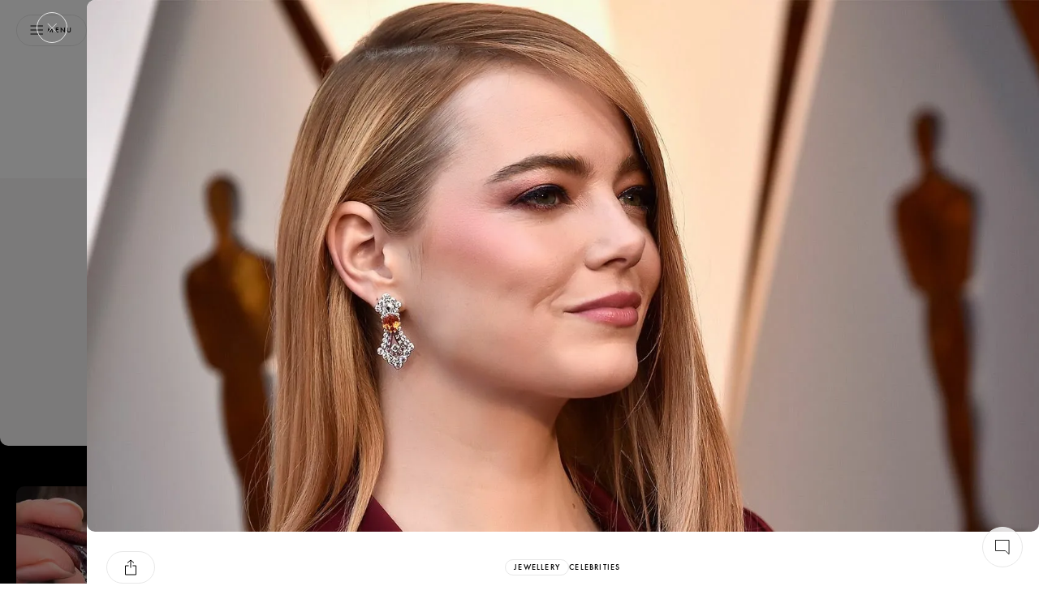

--- FILE ---
content_type: text/html;charset=utf-8
request_url: https://katerinaperez.com/articles/oscars-2018-red-carpet
body_size: 42285
content:
<!DOCTYPE html><html  data-capo=""><head><meta charset="utf-8">
<meta name="viewport" content="width=device-width, initial-scale=1, user-scalable=no">
<title>Oscars 2018: My favourite jewellery pieces of the red carpet</title>
<script src="https://accounts.google.com/gsi/client" async defer></script>
<style>@font-face{font-display:swap;font-family:Kudry;font-style:normal;font-weight:400;src:url(/_nuxt/kudry-sans-headline.CMzwhzah.woff2) format("woff2"),url(/_nuxt/kudry-sans-headline.B4XMeOaA.woff) format("woff")}@font-face{font-display:swap;font-family:Lyon text;font-style:normal;font-weight:400;src:url(/_nuxt/LyonText-Regular-Cy-Web.nGppg8za.woff2) format("woff2"),url(/_nuxt/LyonText-Regular-Cy-Web.D9z3Wye0.woff) format("woff")}@font-face{font-display:swap;font-family:Lyon display;font-style:normal;font-weight:300;src:url(/_nuxt/LyonDisplay-LightItalic-Cy-Web.B3k_sKX1.woff2) format("woff2"),url(/_nuxt/LyonDisplay-LightItalic-Cy-Web.CWzy27hk.woff) format("woff")}@font-face{font-display:swap;font-family:PP Playground;font-style:normal;font-weight:400;src:url(/_nuxt/PPPlayground-Regular.Bt25zBtM.woff2) format("woff2"),url(/_nuxt/PPPlayground-Regular.CpQdwdkW.woff) format("woff")}@font-face{font-display:swap;font-family:PP Playground;font-style:normal;font-weight:300;src:url(/_nuxt/PPPlayground-Light.C2FzlwG7.woff2) format("woff2"),url(/_nuxt/PPPlayground-Light.B4bExVwV.woff) format("woff")}@font-face{font-display:swap;font-family:Futura PT;font-style:normal;font-weight:400;src:url(/_nuxt/futura-pt_medium.DoYonQ2V.woff2) format("woff2"),url(/_nuxt/futura-pt_medium.ry0QEKrz.woff) format("woff")}@font-face{font-display:swap;font-family:Futura PT Book;font-style:normal;font-weight:400;src:url(/_nuxt/futura-pt_book.DGRjNxCK.woff2) format("woff2"),url(/_nuxt/futura-pt_book.Cz5-JtOp.woff) format("woff")}.customToastClass .Vue-Toastification__toast--error,.customToastClass .Vue-Toastification__toast--success,.customToastClass .Vue-Toastification__toast--warning{align-items:center;background-color:#f6f4f4;box-shadow:0 0 8px #0003;display:flex;padding:1.4rem 1.875rem}.customToastClass .Vue-Toastification__toast--error .Vue-Toastification__toast-body,.customToastClass .Vue-Toastification__toast--success .Vue-Toastification__toast-body,.customToastClass .Vue-Toastification__toast--warning .Vue-Toastification__toast-body{color:#000;padding-right:1.25rem;-webkit-font-smoothing:antialiased;-moz-osx-font-smoothing:grayscale;font-family:Lyon Text;font-size:1.125rem;font-weight:400;letter-spacing:400;line-height:1.75rem}.customToastClass .Vue-Toastification__toast--error .Vue-Toastification__close-button,.customToastClass .Vue-Toastification__toast--success .Vue-Toastification__close-button,.customToastClass .Vue-Toastification__toast--warning .Vue-Toastification__close-button{background-color:#fff9;background-image:url("data:image/svg+xml;charset=utf-8,%3Csvg xmlns='http://www.w3.org/2000/svg' width='15' height='15' fill='none' viewBox='0 0 15 15'%3E%3Cpath stroke='%23000' stroke-width='.8' d='m1 1 13 13M1 14 14 1'/%3E%3C/svg%3E");background-position:50%;background-repeat:no-repeat;border:.8px solid #ccc;border-radius:100%;font-size:0;height:2.5rem;opacity:1;width:2.5rem}.customToastClass .Vue-Toastification__toast--error .Vue-Toastification__progress-bar,.customToastClass .Vue-Toastification__toast--success .Vue-Toastification__progress-bar,.customToastClass .Vue-Toastification__toast--warning .Vue-Toastification__progress-bar{opacity:0!important}@media (max-width:768px){.customToastClass .Vue-Toastification__toast--error,.customToastClass .Vue-Toastification__toast--success,.customToastClass .Vue-Toastification__toast--warning{border-radius:.625rem}.customToastClass{left:.625rem!important;width:calc(100vw - 1.25rem)!important}}*{box-sizing:border-box;margin:0;padding:0}:root{font-size:16px;scroll-behavior:smooth;--gutter-desktop:3.125rem;--gutter-mobile:2.5rem;--wrapper-width:1440px;-webkit-font-smoothing:antialiased}a,button{-webkit-appearance:none}</style>
<style>/*! normalize.css v8.0.1 | MIT License | github.com/necolas/normalize.css */html{line-height:1.15;-webkit-text-size-adjust:100%}body{margin:0}body::-webkit-scrollbar{width:.5rem}body::-webkit-scrollbar-track{background:transparent}body::-webkit-scrollbar-thumb{background-color:#e7e7e7;border-radius:.625rem;outline:none}@media (max-width:1024px){body::-webkit-scrollbar{display:none}}main{display:block}h1{font-size:2em;margin:.67em 0}hr{box-sizing:content-box;height:0;overflow:visible}pre{font-family:monospace,monospace;font-size:1em}a{background-color:transparent}abbr[title]{border-bottom:none;text-decoration:underline;-webkit-text-decoration:underline dotted;text-decoration:underline dotted}b,strong{font-weight:bolder}code,kbd,samp{font-family:monospace,monospace;font-size:1em}small{font-size:80%}sub,sup{font-size:75%;line-height:0;position:relative;vertical-align:baseline}sub{bottom:-.25em}sup{top:-.5em}img{border-style:none}button,input,optgroup,select,textarea{font-family:inherit;font-size:100%;line-height:1.15;margin:0}button,input{overflow:visible}button,select{text-transform:none}[type=button],[type=reset],[type=submit],button{-webkit-appearance:button}[type=button]::-moz-focus-inner,[type=reset]::-moz-focus-inner,[type=submit]::-moz-focus-inner,button::-moz-focus-inner{border-style:none;padding:0}[type=button]:-moz-focusring,[type=reset]:-moz-focusring,[type=submit]:-moz-focusring,button:-moz-focusring{outline:1px dotted ButtonText}fieldset{padding:.35em .75em .625em}legend{box-sizing:border-box;color:inherit;display:table;max-width:100%;padding:0;white-space:normal}progress{vertical-align:baseline}textarea{overflow:auto}[type=checkbox],[type=radio]{box-sizing:border-box;padding:0}[type=number]::-webkit-inner-spin-button,[type=number]::-webkit-outer-spin-button{height:auto}[type=search]{-webkit-appearance:textfield;outline-offset:-2px}[type=search]::-webkit-search-decoration{-webkit-appearance:none}::-webkit-file-upload-button{-webkit-appearance:button;font:inherit}details{display:block}summary{display:list-item}[hidden],template{display:none}.hidden::-webkit-scrollbar{display:none}</style>
<style>.Vue-Toastification__container{box-sizing:border-box;color:#fff;display:flex;flex-direction:column;min-height:100%;padding:4px;pointer-events:none;position:fixed;width:600px;z-index:9999}@media only screen and (min-width:600px){.Vue-Toastification__container.top-center,.Vue-Toastification__container.top-left,.Vue-Toastification__container.top-right{top:1em}.Vue-Toastification__container.bottom-center,.Vue-Toastification__container.bottom-left,.Vue-Toastification__container.bottom-right{bottom:1em;flex-direction:column-reverse}.Vue-Toastification__container.bottom-left,.Vue-Toastification__container.top-left{left:1em}.Vue-Toastification__container.bottom-left .Vue-Toastification__toast,.Vue-Toastification__container.top-left .Vue-Toastification__toast{margin-right:auto}@supports not (-moz-appearance:none){.Vue-Toastification__container.bottom-left .Vue-Toastification__toast--rtl,.Vue-Toastification__container.top-left .Vue-Toastification__toast--rtl{margin-left:auto;margin-right:unset}}.Vue-Toastification__container.bottom-right,.Vue-Toastification__container.top-right{right:1em}.Vue-Toastification__container.bottom-right .Vue-Toastification__toast,.Vue-Toastification__container.top-right .Vue-Toastification__toast{margin-left:auto}@supports not (-moz-appearance:none){.Vue-Toastification__container.bottom-right .Vue-Toastification__toast--rtl,.Vue-Toastification__container.top-right .Vue-Toastification__toast--rtl{margin-left:unset;margin-right:auto}}.Vue-Toastification__container.bottom-center,.Vue-Toastification__container.top-center{left:50%;margin-left:-300px}.Vue-Toastification__container.bottom-center .Vue-Toastification__toast,.Vue-Toastification__container.top-center .Vue-Toastification__toast{margin-left:auto;margin-right:auto}}@media only screen and (max-width:600px){.Vue-Toastification__container{left:0;margin:0;padding:0;width:100vw}.Vue-Toastification__container .Vue-Toastification__toast{width:100%}.Vue-Toastification__container.top-center,.Vue-Toastification__container.top-left,.Vue-Toastification__container.top-right{top:0}.Vue-Toastification__container.bottom-center,.Vue-Toastification__container.bottom-left,.Vue-Toastification__container.bottom-right{bottom:0;flex-direction:column-reverse}}.Vue-Toastification__toast{border-radius:8px;box-shadow:0 1px 10px #0000001a,0 2px 15px #0000000d;box-sizing:border-box;direction:ltr;display:inline-flex;font-family:Lato,Helvetica,Roboto,Arial,sans-serif;justify-content:space-between;margin-bottom:1rem;max-height:800px;max-width:600px;min-height:64px;min-width:326px;overflow:hidden;padding:22px 24px;pointer-events:auto;position:relative;transform:translateZ(0)}.Vue-Toastification__toast--rtl{direction:rtl}.Vue-Toastification__toast--default{background-color:#1976d2;color:#fff}.Vue-Toastification__toast--info{background-color:#2196f3;color:#fff}.Vue-Toastification__toast--success{background-color:#4caf50;color:#fff}.Vue-Toastification__toast--error{background-color:#ff5252;color:#fff}.Vue-Toastification__toast--warning{background-color:#ffc107;color:#fff}@media only screen and (max-width:600px){.Vue-Toastification__toast{border-radius:0;margin-bottom:.5rem}}.Vue-Toastification__toast-body{flex:1;font-size:16px;line-height:24px;white-space:pre-wrap;word-break:break-word}.Vue-Toastification__toast-component-body{flex:1}.Vue-Toastification__toast.disable-transition{animation:none!important}.Vue-Toastification__close-button{align-items:center;background:transparent;border:none;color:#fff;cursor:pointer;font-size:24px;font-weight:700;line-height:24px;opacity:.3;outline:none;padding:0 0 0 10px;transition:.3s ease;transition:visibility 0s,opacity .2s linear}.Vue-Toastification__close-button:focus,.Vue-Toastification__close-button:hover{opacity:1}.Vue-Toastification__toast:not(:hover) .Vue-Toastification__close-button.show-on-hover{opacity:0}.Vue-Toastification__toast--rtl .Vue-Toastification__close-button{padding-left:unset;padding-right:10px}@keyframes scale-x-frames{0%{transform:scaleX(1)}to{transform:scaleX(0)}}.Vue-Toastification__progress-bar{animation:scale-x-frames linear 1 forwards;background-color:#ffffffb3;bottom:0;height:5px;left:0;position:absolute;transform-origin:left;width:100%;z-index:10000}.Vue-Toastification__toast--rtl .Vue-Toastification__progress-bar{left:unset;right:0;transform-origin:right}.Vue-Toastification__icon{align-items:center;background:transparent;border:none;height:100%;margin:auto 18px auto 0;outline:none;padding:0;transition:.3s ease;width:20px}.Vue-Toastification__toast--rtl .Vue-Toastification__icon{margin:auto 0 auto 18px}@keyframes bounceInRight{0%,60%,75%,90%,to{animation-timing-function:cubic-bezier(.215,.61,.355,1)}0%{opacity:0;transform:translate3d(3000px,0,0)}60%{opacity:1;transform:translate3d(-25px,0,0)}75%{transform:translate3d(10px,0,0)}90%{transform:translate3d(-5px,0,0)}to{transform:none}}@keyframes bounceOutRight{40%{opacity:1;transform:translate3d(-20px,0,0)}to{opacity:0;transform:translate3d(1000px,0,0)}}@keyframes bounceInLeft{0%,60%,75%,90%,to{animation-timing-function:cubic-bezier(.215,.61,.355,1)}0%{opacity:0;transform:translate3d(-3000px,0,0)}60%{opacity:1;transform:translate3d(25px,0,0)}75%{transform:translate3d(-10px,0,0)}90%{transform:translate3d(5px,0,0)}to{transform:none}}@keyframes bounceOutLeft{20%{opacity:1;transform:translate3d(20px,0,0)}to{opacity:0;transform:translate3d(-2000px,0,0)}}@keyframes bounceInUp{0%,60%,75%,90%,to{animation-timing-function:cubic-bezier(.215,.61,.355,1)}0%{opacity:0;transform:translate3d(0,3000px,0)}60%{opacity:1;transform:translate3d(0,-20px,0)}75%{transform:translate3d(0,10px,0)}90%{transform:translate3d(0,-5px,0)}to{transform:translateZ(0)}}@keyframes bounceOutUp{20%{transform:translate3d(0,-10px,0)}40%,45%{opacity:1;transform:translate3d(0,20px,0)}to{opacity:0;transform:translate3d(0,-2000px,0)}}@keyframes bounceInDown{0%,60%,75%,90%,to{animation-timing-function:cubic-bezier(.215,.61,.355,1)}0%{opacity:0;transform:translate3d(0,-3000px,0)}60%{opacity:1;transform:translate3d(0,25px,0)}75%{transform:translate3d(0,-10px,0)}90%{transform:translate3d(0,5px,0)}to{transform:none}}@keyframes bounceOutDown{20%{transform:translate3d(0,10px,0)}40%,45%{opacity:1;transform:translate3d(0,-20px,0)}to{opacity:0;transform:translate3d(0,2000px,0)}}.Vue-Toastification__bounce-enter-active.bottom-left,.Vue-Toastification__bounce-enter-active.top-left{animation-name:bounceInLeft}.Vue-Toastification__bounce-enter-active.bottom-right,.Vue-Toastification__bounce-enter-active.top-right{animation-name:bounceInRight}.Vue-Toastification__bounce-enter-active.top-center{animation-name:bounceInDown}.Vue-Toastification__bounce-enter-active.bottom-center{animation-name:bounceInUp}.Vue-Toastification__bounce-leave-active:not(.disable-transition).bottom-left,.Vue-Toastification__bounce-leave-active:not(.disable-transition).top-left{animation-name:bounceOutLeft}.Vue-Toastification__bounce-leave-active:not(.disable-transition).bottom-right,.Vue-Toastification__bounce-leave-active:not(.disable-transition).top-right{animation-name:bounceOutRight}.Vue-Toastification__bounce-leave-active:not(.disable-transition).top-center{animation-name:bounceOutUp}.Vue-Toastification__bounce-leave-active:not(.disable-transition).bottom-center{animation-name:bounceOutDown}.Vue-Toastification__bounce-enter-active,.Vue-Toastification__bounce-leave-active{animation-duration:.75s;animation-fill-mode:both}.Vue-Toastification__bounce-move{transition-duration:.4s;transition-property:all;transition-timing-function:ease-in-out}@keyframes fadeOutTop{0%{opacity:1;transform:translateY(0)}to{opacity:0;transform:translateY(-50px)}}@keyframes fadeOutLeft{0%{opacity:1;transform:translate(0)}to{opacity:0;transform:translate(-50px)}}@keyframes fadeOutBottom{0%{opacity:1;transform:translateY(0)}to{opacity:0;transform:translateY(50px)}}@keyframes fadeOutRight{0%{opacity:1;transform:translate(0)}to{opacity:0;transform:translate(50px)}}@keyframes fadeInLeft{0%{opacity:0;transform:translate(-50px)}to{opacity:1;transform:translate(0)}}@keyframes fadeInRight{0%{opacity:0;transform:translate(50px)}to{opacity:1;transform:translate(0)}}@keyframes fadeInTop{0%{opacity:0;transform:translateY(-50px)}to{opacity:1;transform:translateY(0)}}@keyframes fadeInBottom{0%{opacity:0;transform:translateY(50px)}to{opacity:1;transform:translateY(0)}}.Vue-Toastification__fade-enter-active.bottom-left,.Vue-Toastification__fade-enter-active.top-left{animation-name:fadeInLeft}.Vue-Toastification__fade-enter-active.bottom-right,.Vue-Toastification__fade-enter-active.top-right{animation-name:fadeInRight}.Vue-Toastification__fade-enter-active.top-center{animation-name:fadeInTop}.Vue-Toastification__fade-enter-active.bottom-center{animation-name:fadeInBottom}.Vue-Toastification__fade-leave-active:not(.disable-transition).bottom-left,.Vue-Toastification__fade-leave-active:not(.disable-transition).top-left{animation-name:fadeOutLeft}.Vue-Toastification__fade-leave-active:not(.disable-transition).bottom-right,.Vue-Toastification__fade-leave-active:not(.disable-transition).top-right{animation-name:fadeOutRight}.Vue-Toastification__fade-leave-active:not(.disable-transition).top-center{animation-name:fadeOutTop}.Vue-Toastification__fade-leave-active:not(.disable-transition).bottom-center{animation-name:fadeOutBottom}.Vue-Toastification__fade-enter-active,.Vue-Toastification__fade-leave-active{animation-duration:.75s;animation-fill-mode:both}.Vue-Toastification__fade-move{transition-duration:.4s;transition-property:all;transition-timing-function:ease-in-out}@keyframes slideInBlurredLeft{0%{filter:blur(40px);opacity:0;transform:translate(-1000px) scaleX(2.5) scaleY(.2);transform-origin:100% 50%}to{filter:blur(0);opacity:1;transform:translate(0) scaleY(1) scaleX(1);transform-origin:50% 50%}}@keyframes slideInBlurredTop{0%{filter:blur(240px);opacity:0;transform:translateY(-1000px) scaleY(2.5) scaleX(.2);transform-origin:50% 0}to{filter:blur(0);opacity:1;transform:translateY(0) scaleY(1) scaleX(1);transform-origin:50% 50%}}@keyframes slideInBlurredRight{0%{filter:blur(40px);opacity:0;transform:translate(1000px) scaleX(2.5) scaleY(.2);transform-origin:0 50%}to{filter:blur(0);opacity:1;transform:translate(0) scaleY(1) scaleX(1);transform-origin:50% 50%}}@keyframes slideInBlurredBottom{0%{filter:blur(240px);opacity:0;transform:translateY(1000px) scaleY(2.5) scaleX(.2);transform-origin:50% 100%}to{filter:blur(0);opacity:1;transform:translateY(0) scaleY(1) scaleX(1);transform-origin:50% 50%}}@keyframes slideOutBlurredTop{0%{filter:blur(0);opacity:1;transform:translateY(0) scaleY(1) scaleX(1);transform-origin:50% 0}to{filter:blur(240px);opacity:0;transform:translateY(-1000px) scaleY(2) scaleX(.2);transform-origin:50% 0}}@keyframes slideOutBlurredBottom{0%{filter:blur(0);opacity:1;transform:translateY(0) scaleY(1) scaleX(1);transform-origin:50% 50%}to{filter:blur(240px);opacity:0;transform:translateY(1000px) scaleY(2) scaleX(.2);transform-origin:50% 100%}}@keyframes slideOutBlurredLeft{0%{filter:blur(0);opacity:1;transform:translate(0) scaleY(1) scaleX(1);transform-origin:50% 50%}to{filter:blur(40px);opacity:0;transform:translate(-1000px) scaleX(2) scaleY(.2);transform-origin:100% 50%}}@keyframes slideOutBlurredRight{0%{filter:blur(0);opacity:1;transform:translate(0) scaleY(1) scaleX(1);transform-origin:50% 50%}to{filter:blur(40px);opacity:0;transform:translate(1000px) scaleX(2) scaleY(.2);transform-origin:0 50%}}.Vue-Toastification__slideBlurred-enter-active.bottom-left,.Vue-Toastification__slideBlurred-enter-active.top-left{animation-name:slideInBlurredLeft}.Vue-Toastification__slideBlurred-enter-active.bottom-right,.Vue-Toastification__slideBlurred-enter-active.top-right{animation-name:slideInBlurredRight}.Vue-Toastification__slideBlurred-enter-active.top-center{animation-name:slideInBlurredTop}.Vue-Toastification__slideBlurred-enter-active.bottom-center{animation-name:slideInBlurredBottom}.Vue-Toastification__slideBlurred-leave-active:not(.disable-transition).bottom-left,.Vue-Toastification__slideBlurred-leave-active:not(.disable-transition).top-left{animation-name:slideOutBlurredLeft}.Vue-Toastification__slideBlurred-leave-active:not(.disable-transition).bottom-right,.Vue-Toastification__slideBlurred-leave-active:not(.disable-transition).top-right{animation-name:slideOutBlurredRight}.Vue-Toastification__slideBlurred-leave-active:not(.disable-transition).top-center{animation-name:slideOutBlurredTop}.Vue-Toastification__slideBlurred-leave-active:not(.disable-transition).bottom-center{animation-name:slideOutBlurredBottom}.Vue-Toastification__slideBlurred-enter-active,.Vue-Toastification__slideBlurred-leave-active{animation-duration:.75s;animation-fill-mode:both}.Vue-Toastification__slideBlurred-move{transition-duration:.4s;transition-property:all;transition-timing-function:ease-in-out}</style>
<style>._loader_1q7p6_1{align-items:center;background:#fff;display:flex;height:100%;justify-content:center;left:0;opacity:1;position:fixed;top:0;transition:.15s;width:100%;z-index:9999}._loader_1q7p6_1 svg{height:2.5rem;margin:0 auto;width:1.75rem}._loader_1q7p6_1 svg path{animation:_typing_1q7p6_1 .5s ease-in-out infinite forwards}._loader_1q7p6_1 svg path:first-child{animation-delay:.1s}._loader_1q7p6_1 svg path:nth-child(2){animation-delay:.2s}._loader_1q7p6_1 svg path:nth-child(3){animation-delay:.3s}._loader_1q7p6_1 svg path:nth-child(4){animation-delay:.4s}._loader_1q7p6_1 svg path:nth-child(5){animation-delay:.5s}._loader_1q7p6_1 svg path:nth-child(6){animation-delay:.6s}._loader_1q7p6_1 svg path:nth-child(7){animation-delay:.7s}._loader_1q7p6_1 svg path:nth-child(8){animation-delay:.8s}._loader_1q7p6_1 svg path:nth-child(9){animation-delay:.9s}._loader_1q7p6_1 svg path:nth-child(10){animation-delay:1s}@keyframes _typing_1q7p6_1{0%{fill:gray}to{fill:#000}}</style>
<style>._button_1lbmf_1{align-items:center;border-radius:1.875rem;display:inline-flex;flex-shrink:0;gap:.31rem;height:2.375rem;justify-content:center;text-decoration:none;transition:.15s;will-change:transform}._button_1lbmf_1:disabled{pointer-events:none}._button__content_1lbmf_16{opacity:0;transition:.15s}._button__content_active_1lbmf_20{opacity:1}._button__loader_1lbmf_23{display:flex;left:50%;opacity:0;position:absolute;top:50%;transform:translate(-50%)}._button__loader_active_1lbmf_31{opacity:1}._button__loaderDot_1lbmf_34{animation:_dotBounce_1lbmf_1 .6s ease-in-out infinite;background-color:#fff;border-radius:50%;height:.125rem;margin:0 6px;width:.125rem}._button__loaderDot_1lbmf_34:first-child{animation-delay:.1s}._button__loaderDot_1lbmf_34:nth-child(2){animation-delay:.2s}._button__loaderDot_1lbmf_34:nth-child(3){animation-delay:.3s}@keyframes _dotBounce_1lbmf_1{0%,to{transform:scale(1)}50%{transform:scale(3)}}._button_1lbmf_1:hover{cursor:pointer}._button_icon_1lbmf_62{border:1px solid;width:2.375rem}._button_text_1lbmf_66{border:.5px solid;padding:.8125rem 1.25rem;-webkit-font-smoothing:antialiased;-moz-osx-font-smoothing:grayscale;font-family:Futura PT,sans-serif;font-size:.625rem;font-weight:400;letter-spacing:.09375rem;text-transform:uppercase}@media (max-width:768px){._button_text_1lbmf_66{border-width:1px;-webkit-font-smoothing:antialiased;-moz-osx-font-smoothing:grayscale;font-family:Futura PT,sans-serif;font-size:.6875rem;font-weight:450;letter-spacing:.10313rem;line-height:.75rem;text-transform:uppercase}}._button_grey-opacity_1lbmf_94{background-color:#4d4d4d33;border:none}._button_opacity_1lbmf_98{background-color:transparent;border:1px solid #fff;color:#fff}._button_light_1lbmf_103{border-color:#e7e7e7;color:#000;stroke:#000;background-color:#fffc}._button_light_1lbmf_103:hover{color:#e7e7e7;stroke:#fff;background-color:#000}._button_light_1lbmf_103:hover path{stroke:#fff}._button_light_1lbmf_103:hover ._button__loaderDot_1lbmf_34{background-color:#fff}._button_light_active_1lbmf_120{color:#e7e7e7;stroke:#fff;background-color:#000}._button_light_active_1lbmf_120 path{stroke:#fff}._button_light_1lbmf_103 ._button__loaderDot_1lbmf_34{background-color:#000}._button_white_1lbmf_131{border-color:#e7e7e7;color:#000;stroke:#000;background-color:#fff}._button_white_1lbmf_131:hover{color:#fff;stroke:#fff;background-color:transparent}._button_white_1lbmf_131:hover path{stroke:#fff}._button_white_1lbmf_131:hover ._button__loaderDot_1lbmf_34{background-color:#fff}._button_white_active_1lbmf_148{color:#e7e7e7;stroke:#fff;background-color:#000}._button_white_active_1lbmf_148 path{stroke:#fff}._button_white_1lbmf_131 ._button__loaderDot_1lbmf_34{background-color:#000}._button_dark_1lbmf_159{border-color:#fff;color:#fff;stroke:#fff}._button_dark_1lbmf_159:hover{color:#000;stroke:#000;background-color:#fffc}._button_dark_1lbmf_159:hover ._button__loaderDot_1lbmf_34{background-color:#000}._button_dark_1lbmf_159 ._button__loaderDot_1lbmf_34{background-color:#fff}._button_black_1lbmf_175{color:#fff;stroke:#fff;background-color:#000;border-color:#000}._button_black_1lbmf_175:hover{color:#9e9e9e;stroke:#9e9e9e}._button_black_1lbmf_175 ._button__loaderDot_1lbmf_34,._button_black_1lbmf_175:hover ._button__loaderDot_1lbmf_34{background-color:#fff}._button_simple_1lbmf_191{background:none;border:none;padding:0}._button_simple_1lbmf_191:hover{color:#9e9e9e}._button_textWithIcons_1lbmf_199{align-content:center;display:grid;grid-template-columns:min-content auto min-content;justify-content:space-between;stroke:none}._button_textWithIcons_1lbmf_199:hover{stroke:none}._button_textWithIcons_1lbmf_199:hover path{stroke:#fff}._button_pale_1lbmf_212{color:#000}._button_link_1lbmf_215{background-color:transparent;border:none;border-radius:0;-webkit-font-smoothing:antialiased;-moz-osx-font-smoothing:grayscale;font-family:Lyon Text;font-size:.875rem;font-variant-numeric:lining-nums proportional-nums;font-weight:400;line-height:1.3125rem}</style>
<style>._buttonOption_1tmnf_1{align-items:center;background:#fff;border:1px solid #e7e7e7;border-radius:1.875rem;cursor:pointer;display:flex;height:2.5rem;justify-content:center;min-width:3.75rem;outline:none;transition:.2s ease-out;transition-property:border,width,min-width,padding;width:3.75rem}._buttonOption_1tmnf_1 span{font-size:0;overflow:hidden;text-transform:uppercase;width:0}@media (hover:hover){._buttonOption_1tmnf_1:hover{border:1px solid #000;justify-content:unset;min-width:-moz-max-content;min-width:max-content;padding:0 1.25rem;width:-moz-max-content;width:max-content}._buttonOption_1tmnf_1:hover span{width:-moz-max-content;width:max-content;-webkit-font-smoothing:antialiased;-moz-osx-font-smoothing:grayscale;font-family:Futura PT,sans-serif;font-size:.75rem;font-weight:400;letter-spacing:.09375rem;line-height:1rem;padding-left:.625rem}}</style>
<style>._fieldWrapper_2wcz8_1{background-color:transparent}._fieldWrapper_2wcz8_1 ._field_2wcz8_1{border-radius:1.875rem;color:#9e9e9e;display:flex;gap:.625rem;height:2.375rem;padding:.5rem 1.25rem;stroke:#000}._fieldWrapper_2wcz8_1 ._field_dark_2wcz8_13{border:1px solid #fff}._fieldWrapper_2wcz8_1 ._field_dark_2wcz8_13:focus{color:#fff}._fieldWrapper_2wcz8_1 ._field__label_2wcz8_19{-webkit-font-smoothing:antialiased;-moz-osx-font-smoothing:grayscale;font-family:Futura PT,sans-serif;font-size:.5rem;font-weight:400;letter-spacing:.075rem;line-height:.75rem}@media (max-width:768px){._fieldWrapper_2wcz8_1 ._field__label_2wcz8_19{-webkit-font-smoothing:antialiased;-moz-osx-font-smoothing:grayscale;font-family:Futura PT,sans-serif;font-size:.5rem;font-weight:450;letter-spacing:.075rem;line-height:.75rem}}._fieldWrapper_2wcz8_1 ._field__label_2wcz8_19{display:block;margin-bottom:.625rem;text-align:start;text-transform:uppercase}._fieldWrapper_2wcz8_1 ._field_light_2wcz8_48{border:1px solid #e7e7e7;padding:.5rem .5rem .5rem 1.25rem}._fieldWrapper_2wcz8_1 ._field_light_2wcz8_48:focus{color:#000}@media (max-width:1024px){._fieldWrapper_2wcz8_1 ._field_light_2wcz8_48{padding:.5rem .8rem .5rem 1.25rem}}._fieldWrapper_2wcz8_1 ._field_search_2wcz8_60{background:#fff9;border:.811px solid #9e9e9e}._fieldWrapper_2wcz8_1 ._field_error_2wcz8_64{border-color:#c37c76}._fieldWrapper_2wcz8_1 ._field__input_2wcz8_67{background-color:transparent;height:100%;width:100%;-webkit-font-smoothing:antialiased;-moz-osx-font-smoothing:grayscale;border:none;font-family:Lyon Text;font-size:.875rem;font-variant-numeric:lining-nums proportional-nums;font-weight:400;line-height:1.3125rem;outline:0}._fieldWrapper_2wcz8_1 ._field__hint_2wcz8_81{-webkit-font-smoothing:antialiased;-moz-osx-font-smoothing:grayscale;font-family:Futura PT,sans-serif;font-size:.5rem;font-weight:400;letter-spacing:.075rem;line-height:.75rem;text-transform:uppercase}@media (max-width:768px){._fieldWrapper_2wcz8_1 ._field__hint_2wcz8_81{-webkit-font-smoothing:antialiased;-moz-osx-font-smoothing:grayscale;font-family:Futura PT,sans-serif;font-size:.5rem;font-weight:450;letter-spacing:.075rem;line-height:.75rem}}._fieldWrapper_2wcz8_1 ._field__hint_2wcz8_81{color:#c37c76;height:0;padding-top:0;text-align:center}._fieldWrapper_2wcz8_1 ._field__hint_show_2wcz8_110{height:.75rem;padding-top:.31rem}</style>
<style>._textAreaWrapper_ub3dl_1{background-color:transparent}._textAreaWrapper_ub3dl_1 ._textArea_ub3dl_1{border-radius:.625rem;color:#9e9e9e;display:flex;gap:.625rem;height:12.5rem;padding:1.5rem 1.25rem;stroke:#000}._textAreaWrapper_ub3dl_1 ._textArea_dark_ub3dl_13{border:1px solid #fff}._textAreaWrapper_ub3dl_1 ._textArea_dark_ub3dl_13:focus{color:#fff}._textAreaWrapper_ub3dl_1 ._textArea_light_ub3dl_19{border:1px solid #e7e7e7}._textAreaWrapper_ub3dl_1 ._textArea_light_ub3dl_19:focus{color:#000}._textAreaWrapper_ub3dl_1 ._textArea__label_ub3dl_25{-webkit-font-smoothing:antialiased;-moz-osx-font-smoothing:grayscale;display:block;font-family:Futura PT,sans-serif;font-size:.5rem;font-weight:400;letter-spacing:.1rem;line-height:.75rem;margin-bottom:.625rem;text-align:start;text-transform:uppercase}._textAreaWrapper_ub3dl_1 ._textArea__input_ub3dl_40{-webkit-font-smoothing:antialiased;-moz-osx-font-smoothing:grayscale;background-color:transparent;border:none;font-family:Lyon Text;font-size:.875rem;font-variant-numeric:lining-nums proportional-nums;font-weight:400;height:100%;line-height:1.3125rem;outline:0;resize:none;width:100%}._textAreaWrapper_ub3dl_1 ._textArea_error_ub3dl_57{border-color:#c37c76}._textAreaWrapper_ub3dl_1 ._textArea__hint_ub3dl_60{-webkit-font-smoothing:antialiased;-moz-osx-font-smoothing:grayscale;font-family:Futura PT,sans-serif;font-size:.5rem;font-weight:400;letter-spacing:.075rem;line-height:.75rem;text-transform:uppercase}@media (max-width:768px){._textAreaWrapper_ub3dl_1 ._textArea__hint_ub3dl_60{-webkit-font-smoothing:antialiased;-moz-osx-font-smoothing:grayscale;font-family:Futura PT,sans-serif;font-size:.5rem;font-weight:450;letter-spacing:.075rem;line-height:.75rem}}._textAreaWrapper_ub3dl_1 ._textArea__hint_ub3dl_60{color:#c37c76;height:.75rem;padding-top:.31rem;text-align:center}</style>
<style>._contactFormModal_c4ytn_1{padding:3.125rem 1.375rem;text-align:center;width:27.5rem}@media (max-width:1024px){._contactFormModal_c4ytn_1{padding:3.125rem 1.25rem;width:100dvw}}._contactFormModal__title_c4ytn_12{font-family:Kudry,sans-serif;font-size:2.5rem;font-weight:400;line-height:3rem;-webkit-font-smoothing:antialiased;-moz-osx-font-smoothing:grayscale}@media (max-width:768px){._contactFormModal__title_c4ytn_12{font-family:Kudry,sans-serif;font-size:1.9375rem;font-weight:400;line-height:2.375rem;-webkit-font-smoothing:antialiased;-moz-osx-font-smoothing:grayscale}}._contactFormModal__title_c4ytn_12{margin-bottom:.625rem}._contactFormModal__text_c4ytn_33{-webkit-font-smoothing:antialiased;-moz-osx-font-smoothing:grayscale;font-family:Lyon Text;font-size:1.25rem;font-weight:400;line-height:1.54em;margin-bottom:1.875rem}._contactFormModal__form_c4ytn_44{display:flex;flex-direction:column;gap:.5rem}._contactFormModal__form_c4ytn_44 button{margin:0 auto;width:-moz-max-content;width:max-content}</style>
<style>._buttonContactForm_1d5s5_1{align-items:center;-webkit-backdrop-filter:blur(5px);backdrop-filter:blur(5px);background:#fffc;border:1px solid #e7e7e7;border-radius:1.875rem;display:flex;flex-shrink:0;gap:.625rem;height:3.125rem;justify-content:center;padding:.375rem .9375rem;position:fixed;width:3.125rem;z-index:20}@media (min-width:768px){._buttonContactForm_mobile_1d5s5_18{display:none}}@media (max-width:768px){._buttonContactForm_desktop_1d5s5_23{display:none}}._buttonContactForm_withModal_1d5s5_31,._buttonContactForm_withOutModal_1d5s5_27{bottom:1.25rem;right:1.25rem}@media (max-width:1024px){._buttonContactForm_withModal_1d5s5_31{bottom:1.5rem}}@media (min-width:1440px){._buttonContactForm_withOutModal_1d5s5_27{right:calc(50% - 720px + 1.75rem)}}._buttonContactForm_1d5s5_1:hover{border-color:#000}</style>
<style>._saveStoryModal_8fg57_1{padding:4.375rem 2.5rem;text-align:center;width:30rem}@media (max-width:768px){._saveStoryModal_8fg57_1{padding:4.375rem 1.25rem 1.75rem;width:calc(100vw - 1.25rem)}}._saveStoryModal__title_8fg57_12{font-family:Kudry,sans-serif;font-size:2.5rem;font-weight:400;line-height:3rem;-webkit-font-smoothing:antialiased;-moz-osx-font-smoothing:grayscale}@media (max-width:768px){._saveStoryModal__title_8fg57_12{font-family:Kudry,sans-serif;font-size:1.9375rem;font-weight:400;line-height:2.375rem;-webkit-font-smoothing:antialiased;-moz-osx-font-smoothing:grayscale}}._saveStoryModal__title_8fg57_12{margin-bottom:1.5rem}._saveStoryModal__image_8fg57_33{margin-bottom:1.5rem;position:relative;width:100%}._saveStoryModal__image_8fg57_33 img{height:100%;-o-object-fit:cover;object-fit:cover;width:100%}._saveStoryModal__image_8fg57_33 button{pointer-events:none;position:absolute;right:1rem;top:1rem}._saveStoryModal__text_8fg57_49{font-size:1.25rem;line-height:1.54em;margin-bottom:2rem}._saveStoryModal__prompt_8fg57_60,._saveStoryModal__text_8fg57_49{-webkit-font-smoothing:antialiased;-moz-osx-font-smoothing:grayscale;font-family:Lyon Text;font-weight:400}._saveStoryModal__prompt_8fg57_60{font-size:.875rem;line-height:1.25rem;margin-top:1.875rem}._saveStoryModal__promptLink_8fg57_69{background-color:transparent;border:none;color:#000;cursor:pointer;margin-left:.5rem;text-decoration:underline;transition:-webkit-text-decoration .2s ease;transition:text-decoration .2s ease;transition:text-decoration .2s ease,-webkit-text-decoration .2s ease}._saveStoryModal__promptLink_8fg57_69:hover{text-decoration:none}</style>
<style>:where(.social-share-button){align-items:center;display:flex;gap:.5em;text-decoration:none;width:-moz-min-content;width:min-content}:where(.social-share-button__icon){font-size:1.5em}:where(.social-share-button--styled){--color-hover:color-mix(in srgb,var(--color-brand),#000 15%);background-color:var(--color-brand);border-radius:.25rem;color:#fff;font-size:.875rem;line-height:normal;padding:.5rem;transition:all .25s ease-out}:where(.social-share-button--styled):hover{background-color:var(--color-hover)}:where(.social-share-button--styled) :where(.social-share-button__label){padding:0 .5rem}</style>
<style>._shareMenu_c37kb_1{bottom:calc(100% + 1rem);display:flex;flex-direction:column;gap:.625rem;left:0;pointer-events:none;position:fixed;transition:opacity .2s ease-out;z-index:9}._shareMenu_open_c37kb_12{pointer-events:all}._shareMenu__button_c37kb_15,._shareMenu_c37kb_1 .social-share-button{background:#fff;border:1px solid #ccc;border-radius:1.875rem;color:#000;cursor:pointer;opacity:0;padding:.5rem 1rem;transform:translateY(-2px);width:-moz-fit-content;width:fit-content}._shareMenu__button_c37kb_15:first-child,._shareMenu_c37kb_1 .social-share-button:first-child{transition:.2s ease-out;transition-property:opacity,transform}._shareMenu__button_c37kb_15:nth-child(2),._shareMenu_c37kb_1 .social-share-button:nth-child(2){transition:.4s ease-out;transition-property:opacity,transform}._shareMenu__button_c37kb_15:nth-child(3),._shareMenu_c37kb_1 .social-share-button:nth-child(3){transition:.6s ease-out;transition-property:opacity,transform}._shareMenu__button_c37kb_15:nth-child(4),._shareMenu_c37kb_1 .social-share-button:nth-child(4){transition:.8s ease-out;transition-property:opacity,transform}._shareMenu__button_c37kb_15:nth-child(5),._shareMenu_c37kb_1 .social-share-button:nth-child(5){transition:1s ease-out;transition-property:opacity,transform}._shareMenu__button_c37kb_15,._shareMenu_c37kb_1 .social-share-button{-webkit-font-smoothing:antialiased;-moz-osx-font-smoothing:grayscale;font-family:Futura PT,sans-serif;font-size:.75rem;font-weight:450;letter-spacing:.15rem;text-transform:uppercase}@media (hover:hover){._shareMenu__button_c37kb_15:hover,._shareMenu_c37kb_1 .social-share-button:hover{background:#000;color:#fff;transition:.2s ease-out;transition-property:background,color,opacity}}._shareMenu__button_c37kb_15:active,._shareMenu_c37kb_1 .social-share-button:active{background:#000;color:#fff}._shareMenu_c37kb_1 ._shareMenu__button_open_c37kb_70,._shareMenu_c37kb_1 .open{opacity:1;transform:translateY(0)}._shareMenu_c37kb_1 ._shareMenu__button_open_c37kb_70:first-child,._shareMenu_c37kb_1 .open:first-child{transition:1s ease-out;transition-property:opacity,transform}._shareMenu_c37kb_1 ._shareMenu__button_open_c37kb_70:nth-child(2),._shareMenu_c37kb_1 .open:nth-child(2){transition:.75s ease-out;transition-property:opacity,transform}._shareMenu_c37kb_1 ._shareMenu__button_open_c37kb_70:nth-child(3),._shareMenu_c37kb_1 .open:nth-child(3){transition:.5s ease-out;transition-property:opacity,transform}._shareMenu_c37kb_1 ._shareMenu__button_open_c37kb_70:nth-child(4),._shareMenu_c37kb_1 .open:nth-child(4){transition:.25s ease-out;transition-property:opacity,transform}._shareMenu_c37kb_1 ._shareMenu__button_open_c37kb_70:nth-child(5),._shareMenu_c37kb_1 .open:nth-child(5){transition:0s ease-out;transition-property:opacity,transform}</style>
<style>._hidden_109ah_1{overflow:hidden!important}._scaleImage_109ah_5 ._popup_109ah_5{background:#fffffff2;border-radius:0;bottom:0;top:0}._backdrop_109ah_12{background:#00000080;height:100%;left:0;opacity:0;position:fixed;top:0;transition:all .25s cubic-bezier(.16,1,.3,1);width:100%;z-index:30}._backdrop_isScaleImage_109ah_23{z-index:9999999!important}@media (max-width:1024px){._backdrop_post_109ah_27{height:var(--app-height);overflow-y:scroll}}._backdrop_open_109ah_32{opacity:1}._backdrop_open_109ah_32 ._popup_109ah_5{transform:translate(0)}._backdrop_109ah_12 ._popup_center_109ah_38{left:50%;right:unset;transform:translate(0)}@media (max-width:768px){._backdrop_109ah_12 ._popup_center_109ah_38{left:unset;transform:translate(0)}}._backdrop_109ah_12 ._popup_centerY_109ah_49{left:50%;top:50%;transform:translate(-50%,-50%)}@media (max-width:768px){._backdrop_109ah_12 ._popup__openBottom_109ah_55{border-radius:.625rem .625rem 0 0;bottom:0;left:unset;top:4rem;transform:translate(0)}}._backdrop_109ah_12 ._popup__openBottomRight_109ah_63{bottom:1.25rem;top:unset}@media (max-width:1024px){._backdrop_109ah_12 ._popup__openBottomRight_109ah_63{border-radius:.625rem .625rem 0 0;bottom:0}}._popup_109ah_5{background:#fff;border-radius:.625rem;max-width:100%;position:absolute;right:0;top:0;transform:translate(20px);transition:transform .2s ease-in-out;width:-moz-max-content;width:max-content}._popup_post_109ah_85{border-radius:.625rem 0 0}._popup_isScaleImage_109ah_88{height:100%}._popup__close_109ah_91{background-color:transparent!important;border-radius:1.875rem;position:absolute;top:.9375rem;transition:.2s ease-in-out;transition-property:background-color,border-color;z-index:10}._popup__close_109ah_91:hover{border:1px solid #9e9e9e!important;cursor:pointer}._popup__close_109ah_91 path{stroke:#fff!important}._popup__close_right_109ah_107{background:#fffc!important;border:1px solid #e7e7e7;right:1.25rem}._popup__close_right_109ah_107 path{stroke:#000!important}._popup__close_left_109ah_115{left:-3.88rem}@media (max-width:1024px){._popup__close_left_109ah_115{background:transparent;background:#fffc!important;border:1px solid #e7e7e7;left:auto;right:1.75rem}._popup__close_left_109ah_115 path{stroke:#000!important}}@media (max-width:768px){._popup__close_109ah_91{height:2.0625rem;width:2.0625rem}}._popup_withMargin_109ah_136{bottom:1.25rem;right:1.25rem;top:1.25rem}._popup__closeWhite_109ah_141 svg path{stroke:#e7e7e7}._popup_isSquare_109ah_144{border-radius:0}@media (max-width:768px){._popup_isSquare_109ah_144 ._popup__close_109ah_91{right:1.25rem;top:1.25rem}}@media (max-width:1024px){._popup_109ah_5{min-width:100%;overflow:hidden;right:0;top:0}._popup__close_109ah_91{right:.875rem;top:1.4375rem}._popup__close_openBottom_109ah_164{top:2rem}._popup_post_109ah_85{border-top-left-radius:.625rem;border-top-right-radius:.625rem;top:5rem}._popup_post_109ah_85 ._popup__close_109ah_91{display:none}}._postOptions_109ah_177{display:flex;flex-direction:column;gap:1rem;left:0;margin-left:1.25rem;margin-top:4rem;position:sticky;top:50%;transform:translateY(-50%);width:-moz-max-content;width:max-content;z-index:9}._postOptions_auto_109ah_190{position:fixed}@media (max-width:1440px){._postOptions_109ah_177{left:1.25rem}}@media (max-width:1100px){._postOptions_109ah_177{bottom:2rem;flex-direction:row;left:50%;margin-left:0;margin-top:0;position:fixed;right:unset;top:unset;transform:translate(-50%)}}@media (min-width:768px){._postOptions_109ah_177{display:none}}</style>
<style>._cookiesPopup_j4bjs_1{background-color:#f6f4f4;border-radius:.625rem;bottom:1.25rem;box-shadow:0 0 8px #0003;display:flex;gap:3.625rem;justify-content:space-between;left:1.25rem;max-width:43.75rem;opacity:0;padding:1.25rem;pointer-events:none;position:fixed;transition:opacity .2s ease-out;z-index:20}._cookiesPopup__open_j4bjs_18{opacity:1;pointer-events:all}._cookiesPopup__text_j4bjs_22{-webkit-font-smoothing:antialiased;-moz-osx-font-smoothing:grayscale;font-family:Lyon Text;font-size:.875rem;font-variant-numeric:lining-nums proportional-nums;font-weight:400;line-height:1.3125rem}@media (max-width:1440px){._cookiesPopup_j4bjs_1{left:1.25rem}}@media (max-width:1100px){._cookiesPopup_j4bjs_1{bottom:.625rem;gap:1.25rem;left:.625rem;max-width:23.75rem}._cookiesPopup__close_j4bjs_43{height:1.5rem;width:1.5rem}._cookiesPopup__close_j4bjs_43 svg{height:.5rem;width:.5rem}}@media (max-width:1024px){._cookiesPopup_j4bjs_1{left:1.25rem}}@media (max-width:768px){._cookiesPopup_j4bjs_1{box-shadow:0 0 8px #0003;left:.625rem;right:.625rem}}</style>
<style>.v-enter-active[data-v-18c2e217],.v-leave-active[data-v-18c2e217]{transition:opacity .5s ease-in-out}.v-leave-to[data-v-18c2e217]{opacity:0}</style>
<style>.slide-fade-enter-active[data-v-ecca1051]{transition:opacity .4s cubic-bezier(1,.5,.8,1)}.slide-fade-leave-active[data-v-ecca1051]{transition:opacity .2s cubic-bezier(1,.5,.8,1)}.slide-fade-enter-from[data-v-ecca1051],.slide-fade-leave-to[data-v-ecca1051]{opacity:0}</style>
<style>._spacer_guqmu_1{background-color:#fff;height:4.44rem}@media (max-width:768px){._spacer_guqmu_1{height:4rem}}._header_guqmu_11{background-color:#ffffffe6;height:100%;position:sticky;top:0;transition:min-height .3s ease-in-out;width:100%;z-index:23}._header_isSearchActive_guqmu_20{min-height:8.5rem}@media (max-width:1024px){._header_isSearchActive_guqmu_20{min-height:4.375rem}}._header_noSearchActive_guqmu_28{min-height:4.375rem}@media (max-width:1024px){._header_noSearchActive_guqmu_28{min-height:4.375rem}}._header__container_guqmu_36{position:relative}@media (min-width:1100px){._header__container_guqmu_36{margin:0 auto;max-width:var(--wrapper-width);padding:0}}@media screen and (min-width:1100px) and (max-width:768px){._header__container_guqmu_36{padding:0 .625rem}}._header_postModalOpen_guqmu_52{z-index:9999}@media (max-width:1024px){._header__searchOverlay_guqmu_56{background:#00000080;height:100%;left:0;position:fixed;top:0;width:100%;z-index:2}}._header__userName_guqmu_66{-webkit-font-smoothing:antialiased;-moz-osx-font-smoothing:grayscale;font-family:Lyon Text;font-size:.875rem;font-variant-numeric:lining-nums proportional-nums;font-weight:400;line-height:1.3125rem}._header__userName_guqmu_66._hide_guqmu_75{opacity:0}._header__userName_guqmu_66{bottom:2px;color:#9e9e9e;left:50%;position:absolute;text-align:center;transform:translate(-50%)}._header__navWrapperCentered_guqmu_86,._header__navWrapper_guqmu_86{display:grid;grid-template-columns:repeat(3,4fr);height:auto;left:0;padding:1.12rem 1.25rem .87rem;position:absolute;top:0;transition:padding .2s ease-out;width:100%}@media (max-width:1024px){._header__navWrapperCentered_guqmu_86,._header__navWrapper_guqmu_86{align-items:flex-start;padding:1.125rem .625rem}}._header__navWrapperCentered_guqmu_86{display:flex;justify-content:center}._header__search_guqmu_56{height:auto;left:0;position:absolute;top:0;width:100%}._header__menuWrap_guqmu_114{bottom:0;height:100%;left:0;pointer-events:none;position:fixed;width:100%}._header__menuWrap_open_guqmu_122{background:#00000080;pointer-events:all}._header__nav_guqmu_86{align-items:center;display:flex;gap:.62rem}._header__additionally_newsletter_guqmu_131{-webkit-font-smoothing:antialiased;-moz-osx-font-smoothing:grayscale;font-family:Futura PT,sans-serif;font-size:.625rem;font-weight:400;letter-spacing:.09375rem;text-transform:uppercase}._header__logo_guqmu_142{display:block;height:2.1875rem;margin:0 auto;opacity:1;transition:.2s ease-out;transition-property:opacity,transform;width:23.28031rem}._header__logo_subscribed_guqmu_151{align-items:center;display:flex;justify-content:center}@media (max-width:768px){._header__logo_subscribed_guqmu_151 img{height:100%;-o-object-fit:contain;object-fit:contain;width:100%}}._header_scrolled_guqmu_163{-webkit-backdrop-filter:blur(10px);backdrop-filter:blur(10px)}@media (max-width:1024px){._header_scrolled_guqmu_163 ._header__container_guqmu_36{-webkit-backdrop-filter:unset;backdrop-filter:unset;background-color:unset}}@media (min-width:1100px){._header_scrolled_guqmu_163 ._header__logo_guqmu_142{transform:scale(.8)}}@media (max-width:1024px){._header_scrolled_guqmu_163 ._header__logo_guqmu_142,._header_scrolled_guqmu_163 ._header__userName_guqmu_66{height:0;opacity:0}._header_scrolled_guqmu_163{-webkit-backdrop-filter:none;backdrop-filter:none;background-color:transparent}}._header__menuOpen_guqmu_189{-webkit-backdrop-filter:none;backdrop-filter:none}._header__closeWrapper_guqmu_192{align-items:center;display:flex;justify-content:flex-end}._header__closeBtn_guqmu_197{height:2.0625rem;width:2.0625rem}._header__closeBtn_guqmu_197:hover{background-color:#e7e7e7;stroke:#000}@media (max-width:768px){._header_guqmu_11{background-color:transparent}._header__container_guqmu_36{padding:0 .62rem}._header__logo_guqmu_142{height:2.58513rem;margin:0 1rem;width:11.96969rem}._header__logo_subscribed_guqmu_151{margin-top:-.5rem;width:15rem}._header__additionally_guqmu_131{display:none}}</style>
<style>._menuButton_1gvxj_1{-webkit-font-smoothing:antialiased;-moz-osx-font-smoothing:grayscale;align-items:center;-webkit-backdrop-filter:blur(5px);backdrop-filter:blur(5px);background:#fffc;border:1.333px solid #e7e7e7;border-radius:1.875rem;display:flex;font-family:Futura PT,sans-serif;font-size:.625rem;font-weight:400;height:2.4375rem;justify-content:space-between;letter-spacing:.09375rem;padding:0 1rem;text-transform:uppercase;transition:.15s;width:5.44rem;stroke:#000}._menuButton__iconWrapper_1gvxj_26{height:1rem;position:relative;width:1rem}._menuButton__icon_1gvxj_26{height:100%;left:0;opacity:1;position:absolute;top:0;transition:.15s;width:100%}._menuButton__icon_hidden_1gvxj_40{opacity:0}._menuButton__icon_1gvxj_26 svg{height:.6875rem}._menuButton_post_1gvxj_46{left:1.25rem;position:absolute;top:1rem;z-index:10}@media (min-width:768px){._menuButton_post_1gvxj_46{display:none}}._menuButton_1gvxj_1{font-size:.5625rem;letter-spacing:.08438rem;line-height:normal}._menuButton_1gvxj_1:hover{background:#000;color:#fff;cursor:pointer;stroke:#fff}@media (max-width:768px){._menuButton_1gvxj_1{height:auto;justify-content:center;padding:.5rem 0;width:2.63rem}._menuButton__iconWrapper_1gvxj_26{height:12px;width:16px}._menuButton__iconWrapper_1gvxj_26 svg{height:12px;width:14px}._menuButton__text_1gvxj_83{display:none}}</style>
<style>._root_rx9xd_1{align-items:center;display:flex;justify-content:end;position:relative}._root__auth_rx9xd_7{display:flex;gap:.62rem}._root__subscriptionBtn_rx9xd_11{margin-right:.62rem}._root__authNav_rx9xd_14{-webkit-font-smoothing:antialiased;-moz-osx-font-smoothing:grayscale;color:#000;font-family:Futura PT,sans-serif;font-size:.625rem;font-weight:400;letter-spacing:.09375rem;text-decoration:none;text-transform:uppercase}._root__authNav_rx9xd_14 span{color:#9e9e9e;padding-left:.375rem}._root__authNav_logout_rx9xd_34{background-color:transparent;border:none;cursor:pointer;padding:0;text-align:left}._root__authNav_head_rx9xd_43{font-weight:600;margin-bottom:.2rem}._root__authNavMobile_head_rx9xd_47{align-items:center;display:flex;gap:.625rem;text-transform:uppercase;-webkit-font-smoothing:antialiased;-moz-osx-font-smoothing:grayscale;font-family:Futura PT,sans-serif;font-size:1.25rem;font-weight:450;line-height:.75rem}._root__authNavMobile_rx9xd_47{align-items:center;color:#000;display:flex;gap:.3125rem;text-decoration:none;text-transform:uppercase}._root__authNavMobile_rx9xd_47 span{color:#9e9e9e;font-size:.625rem;line-height:.75rem}._root__authNavMobile_rx9xd_47,._root__authNavMobile_rx9xd_47 span{-webkit-font-smoothing:antialiased;-moz-osx-font-smoothing:grayscale;font-family:Futura PT Book,sans-serif;font-weight:400}._root__authNavMobile_rx9xd_47{font-size:1.25rem;line-height:1.5rem}._root__authNavMobile__acc_rx9xd_88,._root__authNavMobile_logout_rx9xd_88{background:transparent;border:none;border-top:.5px solid #ccc;color:#000;padding:1.25rem 0;text-align:start;text-decoration:none;text-transform:uppercase;-webkit-font-smoothing:antialiased;-moz-osx-font-smoothing:grayscale;font-family:Futura PT Book,sans-serif;font-size:1.25rem;font-weight:400;line-height:1.5rem}._root__authNavMobile__acc_rx9xd_88{margin-top:.25rem}._root__authNavMobile_logout_rx9xd_88{margin-top:-1rem}._root__authBtn_rx9xd_114{color:#000;height:auto;padding:.8125rem 0;width:-moz-max-content;width:max-content}@media (max-width:1024px){._root__authBtn_rx9xd_114{-webkit-backdrop-filter:blur(10px);backdrop-filter:blur(10px);font-size:.5625rem;font-size:.5625rem!important;height:2rem!important;letter-spacing:.08438rem;padding:.5rem 1rem}}._root__authAndSybscriptionWrapper_rx9xd_130{align-items:center;display:flex;gap:1.25rem}@media (max-width:768px){._root__accountBtn_rx9xd_136{height:1.88rem!important;padding:.4rem!important;width:1.88rem!important}._root__accountBtn_like_rx9xd_141{display:none}}</style>
<style>._menu_16087_1{align-items:flex-start;-webkit-backdrop-filter:blur(10px);backdrop-filter:blur(10px);background:#ffffffe6;border-radius:.625rem;box-shadow:0 0 8px #0003;display:flex;flex-direction:column;gap:1.875rem;left:calc(50vw - 720px + .8rem);padding:1.875rem 2.1875rem 3.125rem;position:absolute;top:4.4375rem;width:20rem}._menu__subscriptionBtn_16087_16{align-items:center;color:#000;display:flex;font-family:Futura PT;font-size:.9375rem;font-style:normal;font-weight:400;gap:.9375rem;letter-spacing:.1875rem;line-height:normal;padding-top:1.25rem;text-decoration:none;text-transform:uppercase}._menu__list_16087_31{display:flex;flex-direction:column;list-style:none}._menu__list_content_16087_36{font-size:.9375rem;font-weight:400;gap:.75rem;letter-spacing:.14063rem;line-height:.75rem}._menu__list_content_16087_36,._menu__list_services_16087_46{-webkit-font-smoothing:antialiased;-moz-osx-font-smoothing:grayscale;font-family:Futura PT,sans-serif}._menu__list_services_16087_46{font-size:.75rem;font-weight:450;gap:.62rem;letter-spacing:.15rem;text-transform:uppercase}._menu__link_16087_58{color:#000;text-decoration:none;transition:.15s}._menu__link_big_16087_63{font-family:Futura PT;font-size:.9375rem;font-style:normal;font-weight:400;letter-spacing:.1875rem;line-height:normal;text-transform:uppercase}@media (max-width:768px){._menu__link_big_16087_63{font-family:Futura PT;font-size:1.25rem;font-style:normal;font-weight:400;letter-spacing:.1875rem;line-height:normal;text-transform:uppercase}}._menu__elementWrapper_16087_83 ._menu__btn_16087_84,._menu__elementWrapper_16087_83 a{transition:opacity .5s ease-in-out}._menu__elementWrapper_16087_83 ._menu__btn_16087_84:hover,._menu__elementWrapper_16087_83 a:hover{cursor:pointer;opacity:.65}._menu__btn_16087_84{-webkit-font-smoothing:antialiased;-moz-osx-font-smoothing:grayscale;-webkit-appearance:none;background-color:transparent;border:none;color:#000;cursor:pointer;font-family:Futura PT,sans-serif;font-size:.75rem;font-weight:450;letter-spacing:.15rem;text-transform:uppercase;transition:color .2s ease-out}@media (max-width:1440px){._menu_16087_1{left:1.25rem}}@media (max-width:768px){._menu_16087_1{border-radius:.625rem .625rem 0 0;bottom:0;height:-moz-max-content;height:max-content;left:0;padding:1.875rem 1.25rem 2.5rem;top:unset;width:100%}._menu__subscriptionBtn_16087_16{font-size:1.25rem;gap:1.0625rem}}</style>
<style>._postWrapper_c138u_1{display:flex;flex-direction:column;height:100vh;overflow-y:scroll;width:100%;width:91.67vw}@media (max-width:1024px){._postWrapper_c138u_1{border-radius:.625rem .625rem 0 0;height:100%}}._postWrapper__postOptions_c138u_15{display:flex;flex-direction:column;gap:1rem;left:0;margin-left:1.5rem;margin-top:4rem;position:sticky;top:50%;transform:translateY(-50%);width:-moz-max-content;width:max-content;z-index:9}._postWrapper__postOptions_auto_c138u_28{position:fixed}@media (max-width:1440px){._postWrapper__postOptions_c138u_15{left:1.25rem}}@media (max-width:1100px){._postWrapper__postOptions_c138u_15{bottom:8rem;flex-direction:row;left:50%;margin-left:0;margin-top:0;position:fixed;right:unset;top:unset;transform:translate(-50%)}}@media (max-width:768px){._postWrapper__postOptions_c138u_15{display:none}}._postWrapper_c138u_1::-webkit-scrollbar{width:.5rem}._postWrapper_c138u_1::-webkit-scrollbar-track{background:transparent}._postWrapper_c138u_1::-webkit-scrollbar-thumb{background-clip:padding-box;background-color:#919191;border:1px solid transparent;border-radius:.625rem}@media (max-width:1024px){._postWrapper_c138u_1{max-width:100%;width:100%}._postWrapper_c138u_1::-webkit-scrollbar{display:none}}</style>
<style>._wrap_1812g_1{background-color:#000;margin:9.375rem auto 0;position:relative;z-index:22}@media (max-width:768px){._wrap_1812g_1{margin-top:5.125rem}}._footer_1812g_14{max-width:var(--wrapper-width);padding:0 1.25rem}@media screen and (max-width:768px){._footer_1812g_14{padding:0 .625rem}}._footer_1812g_14{margin:0 -1.25rem}@media screen and (max-width:768px){._footer_1812g_14{margin:0 -.625rem}}._footer__subscribe_1812g_32{margin:0!important;max-width:100%!important;width:100%!important}._footer_1812g_14{background-color:#000;margin:0 auto;padding-bottom:2.5rem}._footer__instagramPreview_1812g_42{align-items:center;display:flex;flex-direction:column;gap:3.12rem;margin:0 -1.25rem;padding:3.125rem 0 9.36rem}._footer__instagramPreview_btn_1812g_50{border-color:#fff;text-decoration:none;transition:.2s ease-out;transition-property:backround-color,color}._footer__instagramPreview_btn_1812g_50 span{opacity:unset;transition:.2s ease-out}._footer__instagramPreview_btn_1812g_50:hover{background-color:#fffc;color:#000}@media (max-width:768px){._footer__instagramPreview_1812g_42{gap:1.25rem;margin:0 -.625rem;padding:3.125rem 0}._footer_1812g_14{padding-bottom:2.41rem}}</style>
<style>._joinContainer_1mjxj_1{margin:0 -1.25rem}@media screen and (max-width:768px){._joinContainer_1mjxj_1{margin:0 -.625rem}}._joinContainer_1mjxj_1{background:linear-gradient(180deg,#f6f4f4 50%,#000 0);margin-top:var(--gutter-desktop)}._joinContainer__join_1mjxj_13{align-items:center;background-color:#f6f4f4;border-radius:.625rem;display:flex;flex-direction:column;gap:1.875rem;margin:0 auto;padding:3.31rem 2.53rem}._joinContainer__signUp_1mjxj_23{font-family:Kudry,sans-serif;font-size:2.5rem;font-weight:400;line-height:3rem;-webkit-font-smoothing:antialiased;-moz-osx-font-smoothing:grayscale}@media (max-width:768px){._joinContainer__signUp_1mjxj_23{font-family:Kudry,sans-serif;font-size:1.9375rem;font-weight:400;line-height:2.375rem;-webkit-font-smoothing:antialiased;-moz-osx-font-smoothing:grayscale}}._joinContainer__signUp_1mjxj_23{max-width:43.5rem;text-align:center}._joinContainer__signUp_1mjxj_23 span{-webkit-font-smoothing:antialiased;-moz-osx-font-smoothing:grayscale;font-family:PP Playground;font-size:3.4375rem;font-style:normal;font-weight:400;line-height:3rem}@media (max-width:768px){._joinContainer__signUp_1mjxj_23 span{-webkit-font-smoothing:antialiased;-moz-osx-font-smoothing:grayscale;font-family:PP Playground;font-size:2.8125rem;font-style:normal;font-weight:400;line-height:2.375rem}}._joinContainer__member_1mjxj_65{-webkit-font-smoothing:antialiased;-moz-osx-font-smoothing:grayscale;align-items:center;display:flex;font-family:Lyon Text;font-size:.875rem;font-variant-numeric:lining-nums proportional-nums;font-weight:400;gap:.625rem;line-height:1.3125rem}._joinContainer__member_btn_1mjxj_77{color:#000;text-decoration:underline;transition:-webkit-text-decoration .2s ease-in-out;transition:text-decoration .2s ease-in-out;transition:text-decoration .2s ease-in-out,-webkit-text-decoration .2s ease-in-out}._joinContainer__member_btn_1mjxj_77:hover{text-decoration:none}@media (max-width:768px){._joinContainer_1mjxj_1{margin-top:5.12rem}._joinContainer__join_1mjxj_13{padding:3.72rem 2.53rem}}</style>
<style>.swiper[data-v-0524f732]{height:100%;padding:0 1.25rem;width:100%}@media (max-width:768px){.swiper[data-v-0524f732]{padding:0 .625rem}}.swiper-slide[data-v-0524f732]{border-radius:.625rem;font-size:18px;height:18.75rem;text-align:center;width:18.75rem}</style>
<style>._card_142mt_1{display:block;height:18.75rem;position:relative}._card__post_142mt_6{align-items:center;bottom:0;display:flex;justify-content:space-between;padding:0 1.05rem 1.48rem;position:absolute;width:100%}._card__info_142mt_15{align-items:center;display:flex;gap:.625rem}._card__name_142mt_20{font-size:.71831rem;font-weight:700}._card__date_142mt_28,._card__name_142mt_20{color:#fff;font-family:Helvetica Neue;font-style:normal;line-height:normal}._card__date_142mt_28{font-size:.58769rem;font-weight:400;text-align:start}._card__img_142mt_37{border-radius:.625rem;height:100%;-o-object-fit:cover;object-fit:cover;overflow:hidden;width:100%}</style>
<style>._footerNav_bijzb_1{flex-direction:column;gap:3.12rem;width:100%}._footerNav__links_bijzb_9,._footerNav_bijzb_1{align-items:center;display:flex;justify-content:center}._footerNav__links_bijzb_9{gap:1.87rem;list-style:none}._footerNav__link_bijzb_9{font-family:Kudry,sans-serif;font-size:2.5rem;font-weight:400;line-height:3rem;transition:opacity .5s ease-in-out;-webkit-font-smoothing:antialiased;-moz-osx-font-smoothing:grayscale;color:#fff;text-decoration:none}._footerNav__link_bijzb_9:hover{cursor:pointer;opacity:.65}@media (max-width:768px){._footerNav__link_bijzb_9{font-family:Kudry,sans-serif;font-size:1.9375rem;font-weight:400;line-height:2.375rem;-webkit-font-smoothing:antialiased;-moz-osx-font-smoothing:grayscale}}._footerNav__separator_bijzb_41{border-bottom:.5px solid #9e9e9e;opacity:.5;width:100%}._footerNav__additionally_bijzb_46{align-items:end;display:grid;grid-template-columns:repeat(3,4fr);width:100%}@media (max-width:768px){._footerNav__additionally_bijzb_46{gap:1.25rem;grid-template-columns:repeat(1,4fr)}}._footerNav__legal_bijzb_58{display:flex;gap:3.13rem;list-style:none}@media (max-width:768px){._footerNav__legal_bijzb_58{display:grid;gap:.5rem;grid-template-columns:repeat(3,1fr);order:1;text-align:center}}._footerNav__legalLink_bijzb_72,._footerNav__recaptcha_bijzb_72{color:#9e9e9e;text-decoration:none}._footerNav__legalLink_bijzb_72{transition:color .5s ease-in-out}._footerNav__legalLink_bijzb_72:hover{color:#fff}@media (max-width:768px){._footerNav__legalLink_bijzb_72{display:block;margin:0 auto;width:-moz-max-content;width:max-content}}._footerNav__designBy_bijzb_89,._footerNav__legalLink_bijzb_72,._footerNav__recaptcha_bijzb_72{text-transform:uppercase}._footerNav__designBy_bijzb_89,._footerNav__legalLink_bijzb_72,._footerNav__recaptcha_bijzb_72{-webkit-font-smoothing:antialiased;-moz-osx-font-smoothing:grayscale;font-family:Futura PT,sans-serif;font-size:.625rem;font-weight:400;letter-spacing:.09375rem}._footerNav__designBy_bijzb_89{display:flex;flex-direction:column;text-transform:uppercase}._footerNav__designBy_bijzb_89 ._bylink_bijzb_113{color:#fff;text-decoration:none}._footerNav__designBy_bijzb_89{color:#fff;line-height:normal;text-align:center}@media (max-width:768px){._footerNav__designBy_bijzb_89{margin-top:.625rem;order:3}}._footerNav__recaptcha_bijzb_72{text-align:end}@media (max-width:768px){._footerNav__recaptcha_bijzb_72{order:2;text-align:center}._footerNav__links_bijzb_9{-moz-column-gap:1.38rem;column-gap:1.38rem;flex-wrap:wrap;row-gap:1.12rem}._footerNav__link_bijzb_9{font-family:Kudry,sans-serif;font-size:2.185rem;font-weight:400;line-height:1.75rem;-webkit-font-smoothing:antialiased;-moz-osx-font-smoothing:grayscale}._footerNav__separator_bijzb_41{display:none}}</style>
<style>._skeletonWrapper_7y20i_1{opacity:1;transition:opacity 1s ease;width:100%}._skeletonWrapper_7y20i_1 ._hidden_7y20i_6{opacity:0}</style>
<style>._postThumbnail_jyfsr_1{border-radius:.625rem;height:41rem;width:100%}._postThumbnail_withDescription_jyfsr_6{position:relative}._postThumbnail_withDescription_jyfsr_6:after{background:linear-gradient(180deg,transparent 85%,rgba(0,0,0,.3));bottom:0;content:"";height:100%;left:0;pointer-events:none;position:absolute;width:100%}@media (max-width:768px){._postThumbnail_withDescription_jyfsr_6:after{background:linear-gradient(180deg,transparent 65%,rgba(0,0,0,.3))}}._postThumbnail__description_jyfsr_24{-webkit-font-smoothing:antialiased;-moz-osx-font-smoothing:grayscale;bottom:.64rem;color:#e7e7e7;font-family:Futura PT,sans-serif;font-size:.9375rem;font-weight:400;line-height:1.35938rem;padding:0 .64rem;position:absolute;text-align:center;width:100%;z-index:1}@keyframes _shimmer_jyfsr_1{0%{background-position:0 0}50%{background-position:100% 100%}to{background-position:0 0}}._postThumbnail_jyfsr_1 img{animation:_shimmer_jyfsr_1 2s linear infinite;background:linear-gradient(135deg,#ebebeb 25%,#f5f5f5,#ebebeb 75%);background-size:200% 200%;border-radius:.625rem 0 .625rem .625rem;height:100%;-o-object-fit:cover;object-fit:cover;width:100%}@media (max-width:768px){._postThumbnail_jyfsr_1{height:17rem}}</style>
<style>@charset "UTF-8";._postTitle_upze4_2{margin:-110px auto 0;max-width:53.5rem;text-align:center}._postTitle_upze4_2 div:first-child{margin-bottom:1.875rem}@media (max-width:1100px){._postTitle_upze4_2{margin-top:var(--gutter-mobile)}}._postTitle__marginNone_upze4_16{margin-top:0;max-width:40rem}@media (max-width:1100px){._postTitle__marginNone_upze4_16{margin-top:var(--gutter-mobile);max-width:100%}}._postTitle__item_upze4_26{margin-top:0}._postTitle__item_first_upze4_29{-webkit-font-smoothing:antialiased;-moz-osx-font-smoothing:grayscale;font-family:PP Playground;font-size:5.3125rem;font-style:normal;font-weight:300;line-height:4.125rem}@media (max-width:1100px){._postTitle__item_first_upze4_29{-webkit-font-smoothing:antialiased;-moz-osx-font-smoothing:grayscale;font-family:PP Playground;font-size:3.4375rem;font-style:normal;font-weight:400;line-height:3rem}}._postTitle__item_second_upze4_49{font-family:Kudry,sans-serif;font-size:3.75rem;font-weight:400;line-height:4.125rem;-webkit-font-smoothing:antialiased;-moz-osx-font-smoothing:grayscale}@media (max-width:1100px){._postTitle__item_second_upze4_49{font-family:Kudry,sans-serif;font-size:2.5rem;font-weight:400;line-height:3rem;-webkit-font-smoothing:antialiased;-moz-osx-font-smoothing:grayscale}}@media (max-width:768px){._postTitle__item_upze4_26{margin:0;padding:0 2rem}}._postTitle__info_upze4_73{align-items:center;display:flex;gap:3.125rem;justify-content:center;margin-top:1.875rem}@media (max-width:768px){._postTitle__info_upze4_73{margin-top:2.5rem}}._postTitle__info_item_upze4_85{-webkit-font-smoothing:antialiased;-moz-osx-font-smoothing:grayscale;font-family:Futura PT,sans-serif;font-size:.625rem;font-weight:400;letter-spacing:.075rem;line-height:.75rem;position:relative;text-transform:uppercase}._postTitle__info_item_upze4_85:not(:last-child):after{content:"•";position:absolute;right:-1.75rem;top:50%;transform:translateY(-50%)}._postTitle__info_link_upze4_105{color:#000;text-decoration:none;transition:.15s}._postTitle__info_link_upze4_105:hover{color:#9e9e9e}@media (min-width:1920px){._postTitle_upze4_2{width:71.8125rem}}</style>
<style>._tags_1f384_1{align-items:center;display:flex;gap:.9375rem;overflow:auto;scrollbar-width:none;width:100%}._tags_white_1f384_9 ._tags__tag_1f384_9{color:#fff}._tags_center_1f384_12{justify-content:center;margin:0 auto}._tags_small_1f384_16 ._tags__cat_1f384_17,._tags_small_1f384_16 ._tags__tag_1f384_9{-webkit-font-smoothing:antialiased;-moz-osx-font-smoothing:grayscale;font-family:Futura PT,sans-serif;font-size:.5rem;font-weight:400;letter-spacing:.075rem;line-height:.75rem}._tags_1f384_1 ._tags__cat_1f384_17 ._tags__tag_1f384_9,._tags_middle_1f384_26 ._tags__tag_1f384_9{-webkit-font-smoothing:antialiased;-moz-osx-font-smoothing:grayscale;font-family:Futura PT,sans-serif;font-size:.625rem;font-weight:400;letter-spacing:.075rem;line-height:.75rem}._tags_borderAll_1f384_36{gap:.3rem}._tags_borderAll_1f384_36 ._tags__tag_1f384_9{border:1px solid #e7e7e7;border-radius:1.875rem;padding:.1875rem .625rem}._tags__cat_1f384_17{-webkit-font-smoothing:antialiased;-moz-osx-font-smoothing:grayscale;font-family:Futura PT,sans-serif;font-size:.5rem;font-weight:400;letter-spacing:.075rem;line-height:.75rem;text-transform:uppercase}@media (max-width:768px){._tags__cat_1f384_17{-webkit-font-smoothing:antialiased;-moz-osx-font-smoothing:grayscale;font-family:Futura PT,sans-serif;font-size:.5rem;font-weight:450;letter-spacing:.075rem;line-height:.75rem}}._tags__cat_1f384_17{align-items:flex-start;border:1px solid #e7e7e7;border-radius:1.875rem;display:flex;flex-direction:column;gap:.625rem;padding:.1875rem .625rem}._tags__tag_1f384_9{-webkit-font-smoothing:antialiased;-moz-osx-font-smoothing:grayscale;font-family:Futura PT,sans-serif;font-size:.5rem;font-weight:400;letter-spacing:.075rem;line-height:.75rem;text-transform:uppercase}@media (max-width:768px){._tags__tag_1f384_9{-webkit-font-smoothing:antialiased;-moz-osx-font-smoothing:grayscale;font-family:Futura PT,sans-serif;font-size:.5rem;font-weight:450;letter-spacing:.075rem;line-height:.75rem}}._tags__tag_false_1f384_100:first-of-type{align-items:flex-start;border:1px solid #e7e7e7;border-radius:1.875rem;display:flex;flex-direction:column;gap:.625rem;padding:.1875rem .625rem}._tags__tag_1f384_9{background-color:transparent;border:none;color:#000;height:-moz-fit-content;height:fit-content;text-decoration:none;text-wrap:nowrap;transition:.15s}</style>
<style>@charset "UTF-8";._postText_h0or5_2{display:flex;flex-direction:column;gap:1.5rem;margin:0 auto;margin-top:var(--gutter-desktop);width:40rem;-webkit-font-smoothing:antialiased;-moz-osx-font-smoothing:grayscale;font-family:Lyon Text;font-size:1.25rem;font-weight:400;line-height:1.54em}._postText_h0or5_2 a{transition:-webkit-text-decoration .2s ease-out;transition:text-decoration .2s ease-out;transition:text-decoration .2s ease-out,-webkit-text-decoration .2s ease-out}._postText_h0or5_2 a:hover{color:#000;text-decoration:none}._postText_h0or5_2 .text-article,._postText_h0or5_2 p{-webkit-font-smoothing:antialiased;-moz-osx-font-smoothing:grayscale;font-family:Lyon Text;font-size:1.25rem;font-weight:400;line-height:1.54em}._postText_h0or5_2 .text-article a,._postText_h0or5_2 p a{transition:-webkit-text-decoration .2s ease-out;transition:text-decoration .2s ease-out;transition:text-decoration .2s ease-out,-webkit-text-decoration .2s ease-out}._postText_h0or5_2 .text-article a:hover,._postText_h0or5_2 p a:hover{color:#000;text-decoration:none}._postText_h0or5_2 strong{-webkit-font-smoothing:antialiased;-moz-osx-font-smoothing:grayscale;font-family:Lyon Text;font-size:1.25rem;font-weight:600;line-height:1.54em}._postText_h0or5_2 a{color:#000;transition:.15s}._postText_h0or5_2 a:hover{color:#9e9e9e}._postText_h0or5_2 .text-spacer{background:#000;height:1px;margin:0 auto;width:3.125rem}._postText_h0or5_2 .text-spacer-star{background:url("data:image/svg+xml;charset=utf-8,%3Csvg xmlns='http://www.w3.org/2000/svg' width='12' height='12' fill='none' viewBox='0 0 12 12'%3E%3Cpath fill='%23000' d='M8.42 5.045 12 6.04l-3.58.995a2.05 2.05 0 0 0-1.417 1.409L6 12 4.997 8.445A2.05 2.05 0 0 0 3.58 7.036L0 6.041l3.58-.996a2.05 2.05 0 0 0 1.417-1.409L6 0l1.003 3.636A2.05 2.05 0 0 0 8.42 5.045'/%3E%3C/svg%3E") 50% no-repeat;height:.75rem;margin:0 auto;width:.75rem}._postText_h0or5_2 .text-article-uppercase{-webkit-font-smoothing:antialiased;-moz-osx-font-smoothing:grayscale;font-family:Lyon Text;font-size:1.25rem;font-weight:400;letter-spacing:.2rem;line-height:1.54em;text-transform:uppercase}._postText_h0or5_2 .text-article-lead{-webkit-font-smoothing:antialiased;-moz-osx-font-smoothing:grayscale;font-family:Lyon Display;font-size:1.5625rem;font-weight:300;line-height:2.5rem}@media (max-width:768px){._postText_h0or5_2 .text-article-lead{-webkit-font-smoothing:antialiased;-moz-osx-font-smoothing:grayscale;font-family:Lyon Display;font-size:1.375rem;font-weight:300;line-height:2.2rem}}._postText_h0or5_2 .text-small-caps{-webkit-font-smoothing:antialiased;-moz-osx-font-smoothing:grayscale;font-family:Lyon Text;font-size:1.25rem;font-variant:all-small-caps;font-weight:400;letter-spacing:.075rem;line-height:1.9375rem}@media (max-width:768px){._postText_h0or5_2 .text-small-caps{-webkit-font-smoothing:antialiased;-moz-osx-font-smoothing:grayscale;font-family:Lyon Text;font-size:1.125rem;font-weight:400;letter-spacing:.0675rem;line-height:1.7325rem}}._postText_h0or5_2 .text-question{-webkit-font-smoothing:antialiased;-moz-osx-font-smoothing:grayscale;font-family:Futura PT,sans-serif;font-size:1.375rem;font-weight:450;line-height:1.925rem}@media (max-width:768px){._postText_h0or5_2 .text-question{-webkit-font-smoothing:antialiased;-moz-osx-font-smoothing:grayscale;font-family:Futura PT,sans-serif;font-size:1.25rem;font-weight:450;line-height:1.75rem}}._postText_h0or5_2 h1,._postText_h0or5_2 h2,._postText_h0or5_2 h3{margin:0 0 1.5625rem;text-align:center}._postText_h0or5_2 .headline-h1{font-family:Kudry,sans-serif;font-size:3.75rem;font-weight:400;line-height:4.125rem;-webkit-font-smoothing:antialiased;-moz-osx-font-smoothing:grayscale}@media (max-width:768px){._postText_h0or5_2 .headline-h1{font-family:Kudry,sans-serif;font-size:2.5rem;font-weight:400;line-height:3rem;-webkit-font-smoothing:antialiased;-moz-osx-font-smoothing:grayscale}}._postText_h0or5_2 .headline-light-h1{-webkit-font-smoothing:antialiased;-moz-osx-font-smoothing:grayscale;font-family:PP Playground;font-size:5.3125rem;font-style:normal;font-weight:300;line-height:4.125rem}@media (max-width:768px){._postText_h0or5_2 .headline-light-h1{-webkit-font-smoothing:antialiased;-moz-osx-font-smoothing:grayscale;font-family:PP Playground;font-size:3.4375rem;font-style:normal;font-weight:400;line-height:3rem}}._postText_h0or5_2 .headline-h3{font-family:Kudry,sans-serif;font-size:2.5rem;font-weight:400;line-height:3rem;-webkit-font-smoothing:antialiased;-moz-osx-font-smoothing:grayscale}@media (max-width:768px){._postText_h0or5_2 .headline-h3{font-family:Kudry,sans-serif;font-size:1.9375rem;font-weight:400;line-height:2.375rem;-webkit-font-smoothing:antialiased;-moz-osx-font-smoothing:grayscale}}._postText_h0or5_2 .headline-light-h3{-webkit-font-smoothing:antialiased;-moz-osx-font-smoothing:grayscale;font-family:PP Playground;font-size:3.4375rem;font-style:normal;font-weight:400;line-height:3rem}@media (max-width:768px){._postText_h0or5_2 .headline-light-h3{-webkit-font-smoothing:antialiased;-moz-osx-font-smoothing:grayscale;font-family:PP Playground;font-size:2.8125rem;font-style:normal;font-weight:400;line-height:2.375rem}}._postText_h0or5_2 h1{font-family:Kudry,sans-serif;font-size:3.75rem;font-weight:400;line-height:4.125rem;-webkit-font-smoothing:antialiased;-moz-osx-font-smoothing:grayscale}@media (max-width:768px){._postText_h0or5_2 h1{font-family:Kudry,sans-serif;font-size:3.125rem;font-weight:400;line-height:3.45488rem;-webkit-font-smoothing:antialiased;-moz-osx-font-smoothing:grayscale}}._postText_h0or5_2 h1 em,._postText_h0or5_2 h1 i{-webkit-font-smoothing:antialiased;-moz-osx-font-smoothing:grayscale;font-family:PP Playground;font-size:5.3125rem;font-style:normal;font-weight:300;line-height:4.125rem}@media (max-width:768px){._postText_h0or5_2 h1 em,._postText_h0or5_2 h1 i{-webkit-font-smoothing:antialiased;-moz-osx-font-smoothing:grayscale;font-family:PP Playground;font-size:4.25rem;font-style:normal;font-weight:300;line-height:4.30713rem}}._postText_h0or5_2 h2{font-family:Kudry,sans-serif;font-size:3.125rem;font-weight:400;line-height:3.45488rem;-webkit-font-smoothing:antialiased;-moz-osx-font-smoothing:grayscale}._postText_h0or5_2 h2 em,._postText_h0or5_2 h2 i{-webkit-font-smoothing:antialiased;-moz-osx-font-smoothing:grayscale;font-family:PP Playground;font-size:4.25rem;font-style:normal;font-weight:300;line-height:4.30713rem}._postText_h0or5_2 h3{font-family:Kudry,sans-serif;font-size:2.5rem;font-weight:400;line-height:3rem;-webkit-font-smoothing:antialiased;-moz-osx-font-smoothing:grayscale}@media (max-width:768px){._postText_h0or5_2 h3{font-family:Kudry,sans-serif;font-size:1.9375rem;font-weight:400;line-height:2.375rem;-webkit-font-smoothing:antialiased;-moz-osx-font-smoothing:grayscale}}._postText_h0or5_2 h3 em,._postText_h0or5_2 h3 i{-webkit-font-smoothing:antialiased;-moz-osx-font-smoothing:grayscale;font-family:PP Playground;font-size:3.4375rem;font-weight:400;line-height:3rem}@media (max-width:768px){._postText_h0or5_2 h3 em,._postText_h0or5_2 h3 i{-webkit-font-smoothing:antialiased;-moz-osx-font-smoothing:grayscale;font-family:PP Playground;font-size:2.8125rem;font-style:normal;font-weight:400;line-height:2.375rem}}._postText_h0or5_2 h3 em,._postText_h0or5_2 h3 i{font-style:normal}._postText_h0or5_2 p em,._postText_h0or5_2 p i{font-style:normal;line-height:1.54em}._postText_h0or5_2 p a em,._postText_h0or5_2 p a i,._postText_h0or5_2 p em,._postText_h0or5_2 p i{-webkit-font-smoothing:antialiased;-moz-osx-font-smoothing:grayscale;font-family:Lyon Display;font-size:1.25rem}._postText_h0or5_2 p a em,._postText_h0or5_2 p a i{line-height:1.5rem}._postText_h0or5_2 p a strong{font-weight:600}._postText_h0or5_2 p a strong em,._postText_h0or5_2 p a strong i{-webkit-font-smoothing:antialiased;-moz-osx-font-smoothing:grayscale;font-family:Lyon Display;font-size:1.25rem;font-weight:inherit;line-height:1.5rem}._postText_h0or5_2 blockquote{margin-bottom:1rem;margin-top:1rem;text-align:center}._postText_h0or5_2 blockquote h3{margin:0}._postText_h0or5_2 blockquote p{font-family:Kudry,sans-serif;font-size:2.5rem;font-weight:400;line-height:3rem;-webkit-font-smoothing:antialiased;-moz-osx-font-smoothing:grayscale}@media (max-width:768px){._postText_h0or5_2 blockquote p{font-family:Kudry,sans-serif;font-size:1.9375rem;font-weight:400;line-height:2.375rem;-webkit-font-smoothing:antialiased;-moz-osx-font-smoothing:grayscale}}._postText_h0or5_2 blockquote:after,._postText_h0or5_2 blockquote:before{align-items:center;color:var(--Black,#000);content:"“";display:flex;font-family:Kudry;font-size:4.0625rem;font-style:normal;font-weight:400;justify-content:center;line-height:40%}._postText_h0or5_2 blockquote:after{transform:rotate(180deg)}._postText_h0or5_2 ul{list-style-type:none}._postText_h0or5_2 li:before{background-color:#000;border-radius:50%;content:"";height:4px;left:-20px;position:absolute;top:50%;transform:translateY(-50%);width:4px}._postText_h0or5_2 h3{margin-bottom:0!important;margin-top:1.5625rem!important}@media (max-width:1100px){._postText_h0or5_2 h3{margin-top:1.25rem!important}}._postText_h0or5_2 h1{margin-bottom:0!important}._postText_h0or5_2:last-of-type p:last-of-type{position:relative}._postText_h0or5_2:last-of-type p:last-of-type:after{background:url("data:image/svg+xml;charset=utf-8,%3Csvg xmlns='http://www.w3.org/2000/svg' width='12' height='12' fill='none' viewBox='0 0 12 12'%3E%3Cpath fill='%23000' d='M8.42 5.045 12 6.04l-3.58.995a2.05 2.05 0 0 0-1.417 1.409L6 12 4.997 8.445A2.05 2.05 0 0 0 3.58 7.036L0 6.041l3.58-.996a2.05 2.05 0 0 0 1.417-1.409L6 0l1.003 3.636A2.05 2.05 0 0 0 8.42 5.045'/%3E%3C/svg%3E") 50% no-repeat;content:"";display:inline-block;height:.75rem;width:.75rem}._postText__noneStars_h0or5_439:last-of-type p:last-of-type{position:relative}._postText__noneStars_h0or5_439:last-of-type p:last-of-type:after{content:none}._postText_h0or5_2:nth-of-type(2) p:first-letter{-webkit-font-smoothing:antialiased;-moz-osx-font-smoothing:grayscale;font-family:Lyon Text;font-size:4rem;font-weight:400;line-height:6.16rem;text-transform:uppercase}@media (max-width:768px){._postText_h0or5_2:nth-of-type(2) p:first-letter{-webkit-font-smoothing:antialiased;-moz-osx-font-smoothing:grayscale;font-family:Lyon Text;font-size:3.75rem;font-weight:400;line-height:5.775rem}}._postText_h0or5_2:nth-of-type(2) p:first-letter{float:left;line-height:3.84rem}@media (max-width:1024px){._postText_h0or5_2:nth-of-type(2) p:first-letter{line-height:3.3rem}}._postText__noneLetterUpper_h0or5_473:nth-of-type(2) p:first-letter{-webkit-font-smoothing:antialiased;-moz-osx-font-smoothing:grayscale;float:none;font-family:Lyon Text;font-size:1.25rem;font-weight:400;line-height:1.54em;line-height:inherit;text-transform:none}@media (max-width:1024px){._postText__noneLetterUpper_h0or5_473:nth-of-type(2) p:first-letter{line-height:inherit}}._postText__hide_h0or5_491:nth-of-type(2) p{height:13rem;overflow:hidden;position:relative}._postText__hide_h0or5_491:nth-of-type(2) p:before{background:url(/_nuxt/maskimage.euKxFPdw.png) 50% no-repeat;background-repeat:no-repeat;background-size:cover;bottom:0;content:"";height:100%;left:0;position:absolute;width:100%}@media (max-width:1024px){._postText__hide_h0or5_491:nth-of-type(2) p{height:11rem}}@media (max-width:1100px){._postText_h0or5_2{gap:1.875rem;margin-top:var(--gutter-mobile);padding:0 1.25rem;width:100%}._postText_h0or5_2 .text-dropcap{line-height:1rem}}@media (min-width:1920px){._postText_h0or5_2{width:53.75rem}}._postText__widthAuto_h0or5_528{width:100%}@media (max-width:1100px){._postText__widthAuto_h0or5_528{padding:0}}</style>
<style>._postSlider_eu9fl_1{margin:0 auto;margin-top:var(--gutter-desktop);width:100%}._postSlider__elements_paddingLeft_eu9fl_6{padding-left:1.25rem}@media (max-width:1100px){._postSlider__elements_paddingLeft_eu9fl_6{padding-left:.625rem}}._postSlider__elements_paddingLeft_eu9fl_6{padding-right:1.25rem}@media (max-width:1100px){._postSlider__elements_paddingLeft_eu9fl_6{padding-right:.625rem}}._postSlider__text_eu9fl_22{padding:.625rem 2.25rem;-webkit-font-smoothing:antialiased;-moz-osx-font-smoothing:grayscale;font-family:Futura PT Book,sans-serif;font-size:1rem;font-weight:400;line-height:1.375rem}@media (max-width:768px){._postSlider__text_eu9fl_22{padding:0}}._postSlider__element_eu9fl_6{gap:.63rem;text-align:center;-webkit-font-smoothing:antialiased;-moz-osx-font-smoothing:grayscale;font-family:Futura PT,sans-serif;font-size:.9375rem;font-weight:400;line-height:1.35938rem}@media (max-width:768px){._postSlider__element_eu9fl_6 p{padding:0 .625rem}}._postSlider__image_eu9fl_51{cursor:pointer;display:block;height:100%;-o-object-fit:cover;object-fit:cover;width:100%}._postSlider__imgWrapper_eu9fl_58{background-color:#00000005;border-radius:.625rem;height:51.25rem;overflow:hidden;position:relative}._postSlider__imgWrapper_eu9fl_58 img{mix-blend-mode:multiply}@media (max-width:320px){._postSlider__imgWrapper_eu9fl_58{height:16.25rem}}@media (min-width:320px){._postSlider__imgWrapper_eu9fl_58{height:16.25rem}}@media (min-width:550px){._postSlider__imgWrapper_eu9fl_58{height:28.75rem}}@media (min-width:1024px){._postSlider__imgWrapper_eu9fl_58{height:40.25rem}}@media (min-width:1100px){._postSlider__imgWrapper_eu9fl_58{height:51.25rem}}@media (min-width:1920px){._postSlider__imgWrapper_eu9fl_58{height:65rem}}._postSlider__btn_eu9fl_98{border-color:transparent;bottom:1rem;height:auto;line-height:.75rem;padding:.5rem 1rem;position:absolute;right:1rem;z-index:3}._postSlider__save_eu9fl_108{position:absolute;right:.94rem;top:.94rem;z-index:9}._postSlider_eu9fl_1 .swiper{height:100%;width:100%}._postSlider_eu9fl_1 .swiper-button-next,._postSlider_eu9fl_1 .swiper-button-prev{-webkit-backdrop-filter:blur(10px);backdrop-filter:blur(10px);background:#fff6;border:.8px solid #ccc;border-radius:100%;height:2.5rem;margin-top:0!important;position:absolute;top:50%;width:2.5rem}._postSlider_eu9fl_1 .swiper-button-prev{left:2.5rem;transform:translateY(-50%)}._postSlider_eu9fl_1 .swiper-button-prev:after{background:url("data:image/svg+xml;charset=utf-8,%3Csvg xmlns='http://www.w3.org/2000/svg' width='13' height='5' fill='none' viewBox='0 0 13 5'%3E%3Cpath fill='%23000' d='M2.574 2.06q.584-.7 1.22-2.02h-.738Q1.754 1.576.287 2.314v.37q1.466.737 2.769 2.276h.738q-.635-1.323-1.22-2.02h10.14v-.882z'/%3E%3C/svg%3E") 50% no-repeat;font-size:0;height:.25rem;width:.75rem}@media (max-width:1024px){._postSlider_eu9fl_1 .swiper-button-prev{left:1rem}}._postSlider_eu9fl_1 .swiper-button-next{right:2.5rem;transform:translateY(-50%)}._postSlider_eu9fl_1 .swiper-button-next:after{background:url("data:image/svg+xml;charset=utf-8,%3Csvg xmlns='http://www.w3.org/2000/svg' width='13' height='5' fill='none' viewBox='0 0 13 5'%3E%3Cpath fill='%23000' d='M2.574 2.06q.584-.7 1.22-2.02h-.738Q1.754 1.576.287 2.314v.37q1.466.737 2.769 2.276h.738q-.635-1.323-1.22-2.02h10.14v-.882z'/%3E%3C/svg%3E") 50% no-repeat;font-size:0;height:.25rem;transform:rotate(180deg);width:.75rem}@media (max-width:1024px){._postSlider_eu9fl_1 .swiper-button-next{right:1rem}}@media (max-width:1100px){._postSlider_eu9fl_1{margin-top:var(--gutter-mobile)}}</style>
<style>._imgSection_137o7_1{align-items:center;display:flex;flex-direction:column;margin:0 auto;margin-top:var(--gutter-desktop)}._imgSection_half_137o7_8{width:100%}._imgSection_137o7_1 ._postImageWrapper_137o7_11{border-radius:.625rem;overflow:hidden;position:relative;width:100%}._imgSection_137o7_1 ._postImageWrapper__imgFull_137o7_26,._imgSection_137o7_1 ._postImageWrapper__img_137o7_17{border-radius:.625rem;cursor:pointer;display:block;height:100%;margin-bottom:-4px;-o-object-fit:cover;object-fit:cover;width:100%}._imgSection_137o7_1 ._postImageWrapper__btn_137o7_35{border-color:transparent;bottom:.9rem;height:.81rem;position:absolute;right:.9rem;z-index:3}._imgSection_137o7_1 ._postImageWrapper__save_137o7_43{position:absolute;right:1.25rem;top:1.25rem;z-index:9}._imgSection_137o7_1 ._postImageContainer_137o7_49{background-color:#00000005;cursor:pointer}._imgSection_137o7_1 ._postImageContainer_137o7_49 img{mix-blend-mode:multiply}._imgSection__description_137o7_56{margin:0 auto;padding:.625rem .625rem 0;text-align:center;-webkit-font-smoothing:antialiased;-moz-osx-font-smoothing:grayscale;font-family:Futura PT Book,sans-serif;font-size:1rem;font-weight:400;line-height:1.375rem}._imgSection_137o7_1._imgSection_6_137o7_69{max-width:unset!important}@media (min-width:1100px){._imgSection_137o7_1._imgSection_6_137o7_69{width:40rem!important}}@media (max-width:1100px){._imgSection_137o7_1._imgSection_6_137o7_69{padding:0 1.25rem;width:100%}}@media (min-width:1920px){._imgSection_137o7_1._imgSection_6_137o7_69{width:53.75rem!important}}._imgSection_137o7_1._imgSection_1_137o7_88{max-width:8.33333%}@media (max-width:768px){._imgSection_137o7_1._imgSection_1_137o7_88{max-width:100%}}._imgSection_137o7_1._imgSection_2_137o7_96{max-width:16.66667%}@media (max-width:768px){._imgSection_137o7_1._imgSection_2_137o7_96{max-width:100%}}._imgSection_137o7_1._imgSection_3_137o7_104{max-width:25%}@media (max-width:768px){._imgSection_137o7_1._imgSection_3_137o7_104{max-width:100%}}._imgSection_137o7_1._imgSection_4_137o7_112{max-width:33.33333%}@media (max-width:768px){._imgSection_137o7_1._imgSection_4_137o7_112{max-width:100%}}._imgSection_137o7_1._imgSection_5_137o7_120{max-width:41.66667%}@media (max-width:768px){._imgSection_137o7_1._imgSection_5_137o7_120{max-width:100%}}._imgSection_137o7_1._imgSection_6_137o7_69{max-width:50%}@media (max-width:768px){._imgSection_137o7_1._imgSection_6_137o7_69{max-width:100%}}._imgSection_137o7_1._imgSection_7_137o7_136{max-width:58.33333%}@media (max-width:768px){._imgSection_137o7_1._imgSection_7_137o7_136{max-width:100%}}._imgSection_137o7_1._imgSection_8_137o7_144{max-width:66.66667%}@media (max-width:768px){._imgSection_137o7_1._imgSection_8_137o7_144{max-width:100%}}._imgSection_137o7_1._imgSection_9_137o7_152{max-width:75%}@media (max-width:768px){._imgSection_137o7_1._imgSection_9_137o7_152{max-width:100%}}._imgSection_137o7_1._imgSection_10_137o7_160{max-width:83.33333%}@media (max-width:768px){._imgSection_137o7_1._imgSection_10_137o7_160{max-width:100%}}._imgSection_137o7_1._imgSection_11_137o7_168{max-width:91.66667%}@media (max-width:768px){._imgSection_137o7_1._imgSection_11_137o7_168{max-width:100%}}._imgSection_137o7_1._imgSection_12_137o7_176{max-width:100%}@media (max-width:768px){._imgSection_137o7_1._imgSection_12_137o7_176{max-width:100%}}._imgSection_half_137o7_8{display:grid;flex-direction:row;gap:1.25rem;grid-template-columns:repeat(2,1fr);padding:0 1.25rem}@media (max-width:1100px){._imgSection_half_137o7_8{grid-template-columns:repeat(1,1fr)}}@media (max-width:768px){._imgSection_137o7_1{padding:0 .625rem}}@media (max-width:1100px){._imgSection_137o7_1{margin-top:var(--gutter-mobile)}._imgSection_full_width_image_of_the_post_window_137o7_205{padding:0}}</style>
<style>._subscriptionBanner_rcb7o_1{cursor:pointer}._subscriptionBanner__imgWraper_rcb7o_4{margin-top:6.25rem}._subscriptionBanner__imgWraper_isTopPage_rcb7o_7{margin-top:3.5rem}@media (max-width:1100px){._subscriptionBanner__imgWraper_rcb7o_4{height:11rem}}@media (max-width:768px){._subscriptionBanner__imgWraper_rcb7o_4{height:100%;margin:var(--gutter-mobile) .625rem 0 .625rem}}._subscriptionBanner__img_rcb7o_4{height:100%;-o-object-fit:cover;object-fit:cover;width:100%}._subscriptionBanner__imgMobie_rcb7o_26{height:100%;-o-object-fit:contain;object-fit:contain;width:100%}</style>
<style>._postAuthor_1w5un_1{margin:6.25rem auto 0;max-width:40rem}._postAuthor__link_1w5un_6{color:#000;text-decoration:underline;transition:.15s}._postAuthor__link_1w5un_6:hover{color:#9e9e9e}@media (max-width:1024px){._postAuthor__link_1w5un_6{text-decoration:underline}}._postAuthor__wrap_1w5un_19{display:flex;gap:1.25rem}._postAuthor__img_1w5un_23{border-radius:100%;height:5rem;min-height:5rem;min-width:5rem;overflow:hidden;width:5rem}._postAuthor__img_1w5un_23 img{height:100%;-o-object-fit:cover;object-fit:cover;width:100%}._postAuthor__title_1w5un_36{color:#000;font-family:Futura PT,sans-serif;font-size:.625rem;letter-spacing:.09375rem;padding-bottom:.625rem;text-transform:uppercase}._postAuthor__text_1w5un_51,._postAuthor__title_1w5un_36{-webkit-font-smoothing:antialiased;-moz-osx-font-smoothing:grayscale;font-weight:400}._postAuthor__text_1w5un_51{font-family:Lyon Display;font-size:1rem;font-variant-numeric:lining-nums proportional-nums;line-height:1.5rem}._postAuthor__text_1w5un_51 span{display:inline;text-decoration:underline}@media (max-width:1100px){._postAuthor_1w5un_1{margin-top:var(--gutter-mobile);max-width:100%;padding:0 1.25rem}}</style>
<style>._postAuthor__tags_13j4w_1{display:flex;flex-direction:column;gap:.625rem;margin-top:var(--gutter-desktop);max-width:40rem}._postAuthor__tags_item_13j4w_8{align-items:baseline;display:flex;gap:.625rem}._postAuthor__tags_item_13j4w_8>div{flex-wrap:wrap}@media (max-width:1024px){._postAuthor__tags_item_13j4w_8{flex-wrap:nowrap}}._postAuthor__tags_item_length_13j4w_21{align-items:center;display:flex;gap:.625rem}._postAuthor__tags_item_name_13j4w_26{-webkit-font-smoothing:antialiased;-moz-osx-font-smoothing:grayscale;font-family:Futura PT,sans-serif;font-size:.625rem;font-weight:450;height:-moz-fit-content;height:fit-content;letter-spacing:.075rem;line-height:.75rem;text-transform:uppercase;white-space:nowrap}@media (max-width:1024px){._postAuthor__tags_item_name_13j4w_26{white-space:nowrap}}._postAuthor__tags_item_link_13j4w_43{-webkit-font-smoothing:antialiased;-moz-osx-font-smoothing:grayscale;border:1px solid #e7e7e7;border-radius:1.875rem;color:#000;font-family:Futura PT,sans-serif;font-size:.625rem;font-weight:400;letter-spacing:.09375rem;padding:.3125rem .625rem;text-decoration:none;text-transform:uppercase;transition:border .2s ease-out}._postAuthor__tags_item_link_13j4w_43:hover{border:1px solid #000}@media (max-width:1100px){._postAuthor_13j4w_1{margin-top:var(--gutter-mobile);max-width:100%;padding:0 1.25rem}}</style>
<style>._brandFocus_b7m0b_1{margin:6.25rem auto 0;width:100%}._brandFocus_b7m0b_1 .swiper-pagination{position:static}@media (max-width:768px){._brandFocus_b7m0b_1{margin-top:5rem}._brandFocus_reset_b7m0b_12{margin-left:auto;margin-right:auto}._brandFocus_b7m0b_1 .swiper-pagination{display:none}}</style>
<style>._storiesSlider_ld0uq_1{margin:0 auto;max-width:100%}@media (max-width:320px){._storiesSlider_paddingLeft_ld0uq_6 .swiper{margin-left:-.625rem!important;padding-left:.625rem!important;width:100dvw}}@media (max-width:1100px){._storiesSlider_ld0uq_1{max-width:100vw}._storiesSlider_paddingLeft_ld0uq_6 ._storiesSlider__cards_ld0uq_16{padding-left:1.25rem}}._storiesSlider_centeredRelated_ld0uq_20 .swiper{padding-left:1.25rem}@media (max-width:1024px){._storiesSlider_centeredRelated_ld0uq_20 .swiper{padding-left:.625rem}}._storiesSlider__cards_ld0uq_16{margin-top:1.875rem}@media (max-width:1024px){._storiesSlider__card_ld0uq_16{gap:.8rem}}._storiesSlider_ld0uq_1 .swiper-pagination{align-items:center;display:flex;gap:1rem;justify-content:center;margin-top:2rem}@media (min-width:768px){._storiesSlider_ld0uq_1 .swiper-pagination{display:none}}._storiesSlider_ld0uq_1 .swiper-slide{padding-right:20px;width:440px}@media (max-width:1024px){._storiesSlider_ld0uq_1 .swiper-slide{width:335px}}._storiesSlider_ld0uq_1 .swiper-pagination-bullet{border:1px solid #e7e7e7;border-radius:100%;display:block;height:.5rem;width:.5rem}._storiesSlider_ld0uq_1 .swiper-pagination-bullet-active{background-color:#000;border:1px solid transparent}</style>
<style>._sectionTitle_1ffat_1{text-align:center}._sectionTitle_first_1ffat_4{padding-right:.5rem;-webkit-font-smoothing:antialiased;-moz-osx-font-smoothing:grayscale;font-family:PP Playground;font-size:3.4375rem;font-style:normal;font-weight:400;line-height:3rem}@media (max-width:767px){._sectionTitle_first_1ffat_4{-webkit-font-smoothing:antialiased;-moz-osx-font-smoothing:grayscale;font-family:PP Playground;font-size:2.8125rem;font-style:normal;font-weight:400;line-height:2.375rem}}._sectionTitle_second_1ffat_25{font-family:Kudry,sans-serif;font-size:2.5rem;font-weight:400;line-height:3rem;-webkit-font-smoothing:antialiased;-moz-osx-font-smoothing:grayscale}@media (max-width:767px){._sectionTitle_second_1ffat_25{font-family:Kudry,sans-serif;font-size:1.9375rem;font-weight:400;line-height:3rem;-webkit-font-smoothing:antialiased;-moz-osx-font-smoothing:grayscale}}._sectionTitle__reverse_1ffat_43 ._sectionTitle_first_1ffat_4{font-family:Kudry,sans-serif;font-size:2.5rem;font-weight:400;line-height:3rem;-webkit-font-smoothing:antialiased;-moz-osx-font-smoothing:grayscale;padding-right:0}@media (max-width:767px){._sectionTitle__reverse_1ffat_43 ._sectionTitle_first_1ffat_4{font-family:Kudry,sans-serif;font-size:1.9375rem;font-weight:400;line-height:3rem;-webkit-font-smoothing:antialiased;-moz-osx-font-smoothing:grayscale}}._sectionTitle__reverse_1ffat_43 ._sectionTitle_second_1ffat_25{-webkit-font-smoothing:antialiased;-moz-osx-font-smoothing:grayscale;font-family:PP Playground;font-size:3.4375rem;font-style:normal;font-weight:400;line-height:3rem}@media (max-width:767px){._sectionTitle__reverse_1ffat_43 ._sectionTitle_second_1ffat_25{-webkit-font-smoothing:antialiased;-moz-osx-font-smoothing:grayscale;font-family:PP Playground;font-size:2.8125rem;font-style:normal;font-weight:400;line-height:2.375rem}}</style>
<style>._card_t2ay1_1{color:#000;display:flex;flex-direction:column;gap:1.25rem;position:relative;text-decoration:none}._card__label_t2ay1_9{align-items:center;-webkit-backdrop-filter:blur(5px);backdrop-filter:blur(5px);background:#4d4d4d33;border-radius:1.58656rem;color:#fff;cursor:pointer;display:inline-flex;font-family:Futura PT;font-size:.5rem;font-style:normal;font-weight:400;gap:.3125rem;justify-content:center;left:.94rem;letter-spacing:.075rem;line-height:.75rem;padding:.5rem .9375rem;position:absolute;text-transform:uppercase;top:.94rem;z-index:9}._card__saved_t2ay1_32{position:absolute;right:1rem;top:1rem;z-index:9}@media (max-width:1100px){._card__saved_t2ay1_32 ._card__save_t2ay1_32{height:2rem;width:2rem}._card__saved_t2ay1_32{right:.9rem;top:.9rem}}._card__save_t2ay1_32:hover{transform:scale(1.1)}._card_t2ay1_1:hover ._card__cardImg_t2ay1_53{filter:brightness(75%)}._card_t2ay1_1:hover ._card__cardSubtitle_t2ay1_56,._card_t2ay1_1:hover ._card__cardTitle_t2ay1_56{color:#9e9e9e}._card__link_t2ay1_59{color:#000;text-decoration:none}._card__link_t2ay1_59:hover{cursor:pointer}._card__cardImg_t2ay1_53{aspect-ratio:16/10;border-radius:.625rem;height:auto;-o-object-fit:cover;object-fit:cover;overflow:hidden;transition:filter .4s ease;width:100%}@media (max-width:1100px){._card__cardImg_t2ay1_53{height:100%;-o-object-fit:cover;object-fit:cover;width:100%}}._card__cardLink_t2ay1_82{color:#000;text-decoration:none}._card__cardText_t2ay1_86{align-items:flex-start;align-self:stretch;display:flex;flex-direction:column;gap:.625rem}._card__cardTitle_t2ay1_56{font-family:PP Playground;font-size:2.1875rem;font-style:normal;line-height:1.875rem;transition:color .4s ease}._card__cardSubtitle_t2ay1_56,._card__cardTitle_t2ay1_56{-webkit-font-smoothing:antialiased;-moz-osx-font-smoothing:grayscale;font-weight:400}._card__cardSubtitle_t2ay1_56{font-family:Kudry,sans-serif;font-size:1.5625rem;line-height:2rem;transition:color .4s ease}._card__cardAuthor_t2ay1_116{-webkit-font-smoothing:antialiased;-moz-osx-font-smoothing:grayscale;color:#000;font-family:Futura PT,sans-serif;font-size:.5rem;font-weight:400;letter-spacing:.075rem;line-height:.75rem;text-decoration:none;text-transform:uppercase}@media (max-width:768px){._card__cardAuthor_t2ay1_116{-webkit-font-smoothing:antialiased;-moz-osx-font-smoothing:grayscale;font-family:Futura PT,sans-serif;font-size:.5rem;font-weight:450;letter-spacing:.075rem;line-height:.75rem}}</style>
<style>._postContinue_fo9sx_1{align-items:center;display:flex;flex-direction:column;gap:1.5rem;margin-top:var(--gutter-desktop);padding:0 1.25rem;position:relative}._postContinue__column_fo9sx_10{width:100%}._postContinue__column_fo9sx_10 ._postContinue__wrapper_fo9sx_13{flex-direction:column-reverse;width:100%}._postContinue__column_fo9sx_10 ._postContinue__img_fo9sx_17{height:35rem;width:100%}._postContinue__column_fo9sx_10 ._postContinue__content_fo9sx_21{width:100%}._postContinue__column_fo9sx_10 ._postContinue__title_fo9sx_24{max-width:60.5rem}._postContinue__column_fo9sx_10 ._postContinue__title_fo9sx_24 span{display:inline}._postContinue_fo9sx_1 button{width:-moz-max-content;width:max-content}._postContinue__wrapper_fo9sx_13{align-items:center;display:flex;gap:1.875rem;-webkit-mask-image:linear-gradient(#000 30%,transparent);mask-image:linear-gradient(#000 30%,transparent)}@media (max-width:1100px){._postContinue__wrapper_fo9sx_13{flex-direction:column-reverse}}._postContinue__img_fo9sx_17{border-radius:.625rem;overflow:hidden;width:50%}._postContinue__img_fo9sx_17 img{height:100%;-o-object-fit:cover;object-fit:cover;width:100%}@media (max-width:1100px){._postContinue__img_fo9sx_17{max-height:430px;width:100%}}._postContinue__title_fo9sx_24{margin:1.875rem auto 0;max-width:25rem;text-align:center}._postContinue__title_fo9sx_24 span{display:block}._postContinue__title_first_fo9sx_69{-webkit-font-smoothing:antialiased;-moz-osx-font-smoothing:grayscale;font-family:PP Playground;font-size:3.4375rem;font-style:normal;font-weight:400;line-height:3rem}@media (max-width:768px){._postContinue__title_first_fo9sx_69{-webkit-font-smoothing:antialiased;-moz-osx-font-smoothing:grayscale;font-family:PP Playground;font-size:2.8125rem;font-style:normal;font-weight:400;line-height:2.375rem}}._postContinue__title_second_fo9sx_89{font-family:Kudry,sans-serif;font-size:2.5rem;font-weight:400;line-height:3rem;-webkit-font-smoothing:antialiased;-moz-osx-font-smoothing:grayscale}@media (max-width:768px){._postContinue__title_second_fo9sx_89{font-family:Kudry,sans-serif;font-size:1.9375rem;font-weight:400;line-height:2.375rem;-webkit-font-smoothing:antialiased;-moz-osx-font-smoothing:grayscale}}@media (max-width:1100px){._postContinue__title_fo9sx_24{margin-top:1.25rem;max-width:100%}}._postContinue__content_fo9sx_21{width:50%}@media (max-width:1100px){._postContinue__content_fo9sx_21{width:100%}._postContinue_fo9sx_1{margin-top:var(--gutter-mobile);padding:0 .625rem}}</style>
<style>.slide-up-enter-active[data-v-9258e00c],.slide-up-leave-active[data-v-9258e00c]{transition:all .2s ease-out}.slide-up-enter-from[data-v-9258e00c],.slide-up-leave-to[data-v-9258e00c]{opacity:0}</style>
<style>._postFooter_7g56j_1{background-color:#000;margin-top:3.125rem;padding:3.75rem 0;position:relative;width:100%;z-index:15}@media (max-width:1100px){._postFooter_7g56j_1{border-radius:.625rem .625rem 0 0;margin-top:5rem;padding:2.5rem 2.9rem 5rem}}._postFooter__title_7g56j_16{color:#fff;font-family:Kudry,sans-serif;font-size:2.5rem;margin:0 auto;max-width:28.625rem;text-align:center}._postFooter__title_7g56j_16,._postFooter__title_7g56j_16 span{font-weight:400;line-height:3rem;-webkit-font-smoothing:antialiased;-moz-osx-font-smoothing:grayscale}._postFooter__title_7g56j_16 span{font-family:PP Playground;font-size:3.625rem;font-style:normal}@media (max-width:1024px){._postFooter__title_7g56j_16{max-width:23rem}}@media (max-width:1100px){._postFooter__title_7g56j_16 span{-webkit-font-smoothing:antialiased;-moz-osx-font-smoothing:grayscale;font-family:PP Playground;font-size:3rem;font-style:normal;font-weight:400;line-height:3rem}}@media (max-width:767px){._postFooter__title_7g56j_16{max-width:100%}}._postFooter__form_7g56j_60{display:flex;gap:.625rem;justify-content:center;margin:1.875rem auto 0;max-width:44rem}._postFooter__form_7g56j_60 input{color:#fff;min-width:18.75rem}._postFooter__form_7g56j_60 button{border-color:#fff;transition:.2s ease-out;transition-property:backround-color,color}._postFooter__form_7g56j_60 button span{opacity:unset;transition:.2s ease-out}._postFooter__form_7g56j_60 button:hover{background-color:#fffc;color:#000}@media (max-width:1100px){._postFooter__form_7g56j_60{flex-direction:column;max-width:100%}._postFooter__form_7g56j_60 input{min-width:100%}._postFooter__form_7g56j_60 button{margin:0 auto;width:-moz-max-content;width:max-content}}._postFooter__link_7g56j_100{color:#fff;display:block;margin:1.875rem auto 0;width:-moz-max-content;width:max-content;-webkit-font-smoothing:antialiased;-moz-osx-font-smoothing:grayscale;font-family:Lyon Text;font-size:.875rem;font-variant-numeric:lining-nums proportional-nums;font-weight:400;line-height:1.3125rem}._postFooter__link_7g56j_100:hover{text-decoration:none}</style>
<link rel="stylesheet" href="/_nuxt/entry.CeOluST4.css" crossorigin>
<link rel="stylesheet" href="/_nuxt/home-with-article-modal.Do5myg67.css" crossorigin>
<link rel="stylesheet" href="/_nuxt/swiper.BiEk7v8n.css" crossorigin>
<link rel="stylesheet" href="/_nuxt/TheHeader.I18JJ_TL.css" crossorigin>
<link rel="stylesheet" href="/_nuxt/BaseSwitch.DaLWpOlg.css" crossorigin>
<link rel="stylesheet" href="/_nuxt/TheClearBtn.BWhO7rCk.css" crossorigin>
<link rel="stylesheet" href="/_nuxt/NewsLetterModal.giUT5xOB.css" crossorigin>
<link rel="stylesheet" href="/_nuxt/SubscribeNewsletterThankyou.1df0XEDk.css" crossorigin>
<link rel="stylesheet" href="/_nuxt/TheFooter.CblviL2o.css" crossorigin>
<link rel="stylesheet" href="/_nuxt/About.D2GZ-Ojc.css" crossorigin>
<link rel="stylesheet" href="/_nuxt/ThePostFooter.DazMutim.css" crossorigin>
<link rel="stylesheet" href="/_nuxt/TheTeamModal.D4wONzqR.css" crossorigin>
<link rel="stylesheet" href="/_nuxt/BaseLegalThings.B4jaykU3.css" crossorigin>
<link rel="stylesheet" href="/_nuxt/BasePost.zlnh4rNL.css" crossorigin>
<link rel="stylesheet" href="/_nuxt/BaseSkeletonBlock.D_qbs-XX.css" crossorigin>
<link rel="stylesheet" href="/_nuxt/BaseTags.9unWCY0L.css" crossorigin>
<link rel="stylesheet" href="/_nuxt/SubCategoriesMenu.BuLFS9WQ.css" crossorigin>
<link rel="stylesheet" href="/_nuxt/TheFilterControl.Cpp-qC5D.css" crossorigin>
<link rel="stylesheet" href="/_nuxt/BaseCheckBox.D7G3CDLU.css" crossorigin>
<link rel="stylesheet" href="/_nuxt/BaseGridDesk.BQeBduuz.css" crossorigin>
<link rel="stylesheet" href="/_nuxt/TheSectionTitle.BwEsVsdk.css" crossorigin>
<link rel="stylesheet" href="/_nuxt/BaseCardStory.vamXj4mw.css" crossorigin>
<link rel="stylesheet" href="/_nuxt/BasePagination.CYKfx4Y0.css" crossorigin>
<link rel="stylesheet" href="/_nuxt/ScaleImage.D8HOA52r.css" crossorigin>
<link rel="stylesheet" href="/_nuxt/swiper-bundle.Dj6o0FsN.css" crossorigin>
<link rel="modulepreload" as="script" crossorigin href="/_nuxt/BEWkZZ6a.js">
<link rel="modulepreload" as="script" crossorigin href="/_nuxt/CG6IuUyb.js">
<link rel="modulepreload" as="script" crossorigin href="/_nuxt/DQ0ZLsZr.js">
<link rel="modulepreload" as="script" crossorigin href="/_nuxt/Ut3baY1b.js">
<link rel="modulepreload" as="script" crossorigin href="/_nuxt/BFY8416U.js">
<link rel="modulepreload" as="script" crossorigin href="/_nuxt/TixWuwx0.js">
<link rel="modulepreload" as="script" crossorigin href="/_nuxt/BposhrmY.js">
<link rel="modulepreload" as="script" crossorigin href="/_nuxt/BomoAc23.js">
<link rel="modulepreload" as="script" crossorigin href="/_nuxt/BO20HUXp.js">
<link rel="modulepreload" as="script" crossorigin href="/_nuxt/Dth4JiUM.js">
<link rel="modulepreload" as="script" crossorigin href="/_nuxt/Bq5evfcZ.js">
<link rel="modulepreload" as="script" crossorigin href="/_nuxt/BNeMhUNb.js">
<link rel="modulepreload" as="script" crossorigin href="/_nuxt/QYMtCZfz.js">
<link rel="modulepreload" as="script" crossorigin href="/_nuxt/CNkWpuHD.js">
<link rel="modulepreload" as="script" crossorigin href="/_nuxt/Cfn8C9zT.js">
<link rel="modulepreload" as="script" crossorigin href="/_nuxt/BXPI4_Gi.js">
<link rel="modulepreload" as="script" crossorigin href="/_nuxt/DnHtmp4G.js">
<link rel="modulepreload" as="script" crossorigin href="/_nuxt/Cf_CJ7TY.js">
<link rel="modulepreload" as="script" crossorigin href="/_nuxt/DZMAEAUS.js">
<link rel="modulepreload" as="script" crossorigin href="/_nuxt/lm1CbY_b.js">
<link rel="modulepreload" as="script" crossorigin href="/_nuxt/DlYkhBpc.js">
<link rel="modulepreload" as="script" crossorigin href="/_nuxt/DlbgZpL2.js">
<link rel="modulepreload" as="script" crossorigin href="/_nuxt/BusUsz-R.js">
<link rel="modulepreload" as="script" crossorigin href="/_nuxt/BKj20nMw.js">
<link rel="modulepreload" as="script" crossorigin href="/_nuxt/BVViiX6O.js">
<link rel="modulepreload" as="script" crossorigin href="/_nuxt/BISwxuHJ.js">
<link rel="modulepreload" as="script" crossorigin href="/_nuxt/BpRubCGj.js">
<link rel="modulepreload" as="script" crossorigin href="/_nuxt/r0xpUMBf.js">
<link rel="modulepreload" as="script" crossorigin href="/_nuxt/DuC7xFy0.js">
<link rel="modulepreload" as="script" crossorigin href="/_nuxt/BSl_GXNm.js">
<link rel="modulepreload" as="script" crossorigin href="/_nuxt/D0FGeeS5.js">
<link rel="modulepreload" as="script" crossorigin href="/_nuxt/DZKzLK5x.js">
<link rel="modulepreload" as="script" crossorigin href="/_nuxt/BzXELfzq.js">
<link rel="modulepreload" as="script" crossorigin href="/_nuxt/7AAEr5OD.js">
<link rel="modulepreload" as="script" crossorigin href="/_nuxt/VQ0EJJkY.js">
<link rel="modulepreload" as="script" crossorigin href="/_nuxt/CvJ7nj_5.js">
<link rel="modulepreload" as="script" crossorigin href="/_nuxt/V02fYxE4.js">
<link rel="modulepreload" as="script" crossorigin href="/_nuxt/CebagFYx.js">
<link rel="modulepreload" as="script" crossorigin href="/_nuxt/dAhbjpyW.js">
<link rel="modulepreload" as="script" crossorigin href="/_nuxt/B9MUlRw0.js">
<link rel="modulepreload" as="script" crossorigin href="/_nuxt/DrM3Dh_Y.js">
<link rel="modulepreload" as="script" crossorigin href="/_nuxt/DHL6jBXS.js">
<link rel="modulepreload" as="script" crossorigin href="/_nuxt/jS7ESskh.js">
<link rel="modulepreload" as="script" crossorigin href="/_nuxt/eUTJcbmQ.js">
<link rel="modulepreload" as="script" crossorigin href="/_nuxt/OatdRO9k.js">
<link rel="modulepreload" as="script" crossorigin href="/_nuxt/jTjv4i9U.js">
<link rel="modulepreload" as="script" crossorigin href="/_nuxt/I7km39Jt.js">
<link rel="modulepreload" as="script" crossorigin href="/_nuxt/BIVKykCO.js">
<link rel="prefetch" as="image" type="image/png" href="/_nuxt/og-image.MvvB-HKY.png">
<link rel="prefetch" as="image" type="image/png" href="/_nuxt/save-story.B21eLghq.png">
<link rel="prefetch" as="script" crossorigin href="/_nuxt/LKKqu-k1.js">
<link rel="prefetch" as="script" crossorigin href="/_nuxt/DIcx4ea1.js">
<link rel="prefetch" as="script" crossorigin href="/_nuxt/14CgdXO0.js">
<link rel="prefetch" as="script" crossorigin href="/_nuxt/C3WjDMO1.js">
<link rel="prefetch" as="script" crossorigin href="/_nuxt/B79BOUmb.js">
<link rel="prefetch" as="image" type="image/svg+xml" href="/_nuxt/logo-subscribed-mobile.DqfRZI4A.svg">
<link rel="prefetch" as="image" type="image/svg+xml" href="/_nuxt/logo-subscribed.Dg18zlxH.svg">
<link rel="prefetch" as="image" type="image/svg+xml" href="/_nuxt/icon-logo-small.4WJvQHxp.svg">
<link rel="prefetch" as="image" type="image/svg+xml" href="/_nuxt/icon-logo-big.BWNFP20h.svg">
<link rel="prefetch" as="image" type="image/png" href="/_nuxt/newsletter-gem.ylozaJEs.png">
<link rel="prefetch" as="image" type="image/svg+xml" href="/_nuxt/icon-logo-footer-small.YFwZUc4V.svg">
<link rel="prefetch" as="image" type="image/svg+xml" href="/_nuxt/icon-logo-footer-big.M6nXrxxg.svg">
<link rel="prefetch" as="image" type="image/png" href="/_nuxt/maskimage.euKxFPdw.png">
<link rel="icon" type="image/x-icon" href="/favicon.ico">
<meta name="description" content="Oscars 2018: Katerina Perez's favourite fine jewellery pieces worn by celebrities on red carpet at this year's Oscars event">
<meta property="og:title" content="Oscars 2018: My favourite jewellery pieces of the red carpet">
<meta property="og:description" content="Oscars 2018: Katerina Perez's favourite fine jewellery pieces worn by celebrities on red carpet at this year's Oscars event">
<meta property="og:image" content="https://api.katerinaperez.com/wp-content/uploads/2024/11/article_page_Emma-Stone.jpg">
<meta property="og:type" content="Article">
<meta property="og:site_name" content="Katerina Perez">
<script type="application/ld+json" data-hid="2de5c90">{"@context":"https://schema.org","@type":"Article","headline":"Oscars 2018: My favourite jewellery pieces of the red carpet","description":"Oscars 2018: Katerina Perez's favourite fine jewellery pieces worn by celebrities on red carpet at this year's Oscars event","image":"https://api.katerinaperez.com/wp-content/uploads/2024/11/article_page_Emma-Stone.jpg","url":"https://katerinaperez.com/articles/oscars-2018-red-carpet","author":{"@type":"Person","name":"Katerina Perez","url":"https://katerinaperez.com/authors/Katerina Perez"},"datePublished":"March 6, 2018"}</script>
<script type="module" src="/_nuxt/BEWkZZ6a.js" crossorigin></script>
<script id="unhead:payload" type="application/json">{"title":"Jewellery insights by Katerina Perez"}</script>
<link rel="preload" as="fetch" fetchpriority="low" crossorigin="anonymous" href="/_nuxt/builds/meta/bb54f717-9c81-4709-b8d3-a2c7a0b93d5e.json"></head><body><!--teleport start anchor--><!--[--><!--]--><!--teleport anchor--><div id="__nuxt"><!--[--><div class="_loader_1q7p6_1" data-v-18c2e217><div class=""><svg width="28" height="40" viewBox="0 0 28 40" fill="none" xmlns="http://www.w3.org/2000/svg"><path class="first" d="M27.4832 26.0788L21.8748 26.3663C18.1669 26.5579 15.2034 29.4837 15.013 33.1487L14.6807 39.4452C15.4839 39.4007 16.7267 39.2707 18.1115 38.9114C19.7456 38.4871 21.6047 37.7068 23.2353 36.2867C24.3605 35.308 25.3714 34.0247 26.1296 32.3445C26.7701 30.9244 27.2271 29.2236 27.414 27.1773C27.4452 26.8214 27.4694 26.4552 27.4832 26.0788Z" fill="black"></path><path class="second" d="M5.60814 23.8549C9.31597 23.6633 12.2795 20.7374 12.4699 17.0725L13.37 0C12.5772 0.619385 10.5969 2.25169 8.42969 4.73607C8.42969 4.73607 8.42276 4.74292 8.42276 4.74634C8.4193 4.74976 8.41584 4.75661 8.41238 4.76003C7.03795 6.33758 5.57006 8.25733 4.25449 10.4748C2.83159 12.8702 1.58181 15.6147 0.809776 18.65C0.366637 20.3884 0.0792791 22.226 0.00657654 24.1458L5.61506 23.8583L5.60814 23.8549Z" fill="black"></path><path class="third" d="M15.0118 17.0725C15.2057 20.7374 18.1657 23.6667 21.8735 23.8549L27.482 24.1424C27.4093 22.2226 27.122 20.385 26.6788 18.6466C25.9068 15.6113 24.657 12.8702 23.2341 10.4748C21.9151 8.25733 20.4507 6.33758 19.0762 4.76003C19.0762 4.76003 19.0693 4.74976 19.0658 4.74634C19.0658 4.74634 19.0589 4.7395 19.0589 4.73608C16.8917 2.25511 14.9114 0.622808 14.1151 0L15.0118 17.069V17.0725Z" fill="black"></path><path class="fourth" d="M12.4706 33.1503C12.2767 29.4853 9.31669 26.556 5.60886 26.3678L0.00038147 26.0804C0.0142296 26.4568 0.0384676 26.8229 0.0696259 27.1788C0.253113 29.2218 0.710098 30.9259 1.35403 32.3461C2.11222 34.0263 3.1266 35.3095 4.2483 36.2882C5.87891 37.7084 7.73801 38.4886 9.37209 38.9129C10.7534 39.2722 11.9963 39.4023 12.8029 39.4468L12.4706 33.1503Z" fill="black"></path></svg></div></div><!--[--><!--[--><header class="_header_guqmu_11 _header_noSearchActive_guqmu_28" data-v-ecca1051><nav class="_header__container_guqmu_36" data-v-ecca1051><div class="_header__navWrapper_guqmu_86" data-v-ecca1051><div class="_header__nav_guqmu_86" data-v-ecca1051><button class="_menuButton_1gvxj_1" data-v-ecca1051><div class="_menuButton__iconWrapper_1gvxj_26"><svg width="16" height="11" viewbox="0 0 16 11" fill="none" xmlns="http://www.w3.org/2000/svg" class="_menuButton__icon_1gvxj_26"><path id="burger-icon-path" d="M0.539062 0.5H15.9237M0.539062 5.5H15.9237M0.539062 10.5H15.9237"></path></svg><svg width="12" height="13" viewbox="0 0 12 13" fill="none" xmlns="http://www.w3.org/2000/svg" class="_menuButton__icon_1gvxj_26 _menuButton__icon_hidden_1gvxj_40"><path d="M0.791016 1.06055L11.6696 11.9391M0.791016 11.9395L11.6696 1.06089" stroke-width="0.8"></path></svg></div><span class="_menuButton__text_1gvxj_83"> menu </span></button><button hreflang="en" class="_button_1lbmf_1 _button_light_1lbmf_103 _button_icon_1lbmf_62 _header__additionally_guqmu_131" data-v-ecca1051><!--[--><svg width="17" height="17" viewbox="0 0 17 17" fill="none" xmlns="http://www.w3.org/2000/svg" data-v-ecca1051><path id="icon-search" d="M11.8184 11.8252L15.9735 15.975M14.0234 7.5249C14.0234 11.1148 11.1133 14.0249 7.52344 14.0249C3.93359 14.0249 1.02344 11.1148 1.02344 7.5249C1.02344 3.93505 3.93359 1.0249 7.52344 1.0249C11.1133 1.0249 14.0234 3.93505 14.0234 7.5249Z"></path></svg><!--]--><!----><div class="_button__loader_1lbmf_23"><div class="_button__loaderDot_1lbmf_34"></div><div class="_button__loaderDot_1lbmf_34"></div><div class="_button__loaderDot_1lbmf_34"></div></div><!----></button><button hreflang="en" class="_button_1lbmf_1 _button_pale_1lbmf_212 _button_link_1lbmf_215 _header__additionally_guqmu_131 _header__additionally_newsletter_guqmu_131" data-v-ecca1051><!----><span class="_button__content_1lbmf_16 _button__content_active_1lbmf_20">NEWSLETTER</span><div class="_button__loader_1lbmf_23"><div class="_button__loaderDot_1lbmf_34"></div><div class="_button__loaderDot_1lbmf_34"></div><div class="_button__loaderDot_1lbmf_34"></div></div><!----></button></div><a href="/" class="" hreflang="en" data-v-ecca1051><picture class="_header__logo_guqmu_142" data-v-ecca1051><source srcset="/_nuxt/icon-logo-small.4WJvQHxp.svg" media="(max-width: 768px)" data-v-ecca1051><img src="/_nuxt/icon-logo-big.BWNFP20h.svg" alt="Logo" data-v-ecca1051></picture></a><div class="" data-v-ecca1051><span data-v-ecca1051></span></div><!----></div></nav><div id="modal-actions-root" class="_header__closeWrapper_guqmu_192" data-v-ecca1051></div><div class="_header__menuWrap_guqmu_114" data-v-ecca1051><div data-v-ecca1051><div data-v-ecca1051><div class="_menu_16087_1" style="display:none;"><!----><ul style="" class="_menu__list_16087_31 _menu__list_content_16087_36"><!--[--><li class="_menu__elementWrapper_16087_83"><a href="/category_groups/jewellery" class="_menu__link_16087_58 _menu__link_big_16087_63" hreflang="en">Jewellery</a></li><li class="_menu__elementWrapper_16087_83"><a href="/category_groups/gemstones" class="_menu__link_16087_58 _menu__link_big_16087_63" hreflang="en">Gemstones</a></li><li class="_menu__elementWrapper_16087_83"><a href="/category_groups/watches" class="_menu__link_16087_58 _menu__link_big_16087_63" hreflang="en">Watches</a></li><li class="_menu__elementWrapper_16087_83"><a href="/category_groups/blog" class="_menu__link_16087_58 _menu__link_big_16087_63" hreflang="en">Kp blog</a></li><!--]--><a href="/club" class="_menu__subscriptionBtn_16087_16" hreflang="en"><svg xmlns="http://www.w3.org/2000/svg" width="12" height="13" viewBox="0 0 12 13" fill="none"><path d="M7.89441 5.5447L11.2499 6.54047L7.89441 7.53624C7.25156 7.72714 6.74506 8.26372 6.56487 8.94477L5.62495 12.4996L4.68502 8.94477C4.50483 8.26372 3.99834 7.72714 3.35548 7.53624L0 6.54047L3.35548 5.5447C3.99834 5.3538 4.50483 4.81722 4.68502 4.13618L5.62495 0.5L6.56487 4.13618C6.74506 4.81722 7.25156 5.3538 7.89441 5.5447Z" fill="black"></path></svg> join the club <svg xmlns="http://www.w3.org/2000/svg" width="12" height="13" viewBox="0 0 12 13" fill="none"><path d="M7.89441 5.5447L11.2499 6.54047L7.89441 7.53624C7.25156 7.72714 6.74506 8.26372 6.56487 8.94477L5.62495 12.4996L4.68502 8.94477C4.50483 8.26372 3.99834 7.72714 3.35548 7.53624L0 6.54047L3.35548 5.5447C3.99834 5.3538 4.50483 4.81722 4.68502 4.13618L5.62495 0.5L6.56487 4.13618C6.74506 4.81722 7.25156 5.3538 7.89441 5.5447Z" fill="black"></path></svg></a></ul><!----><ul class="_menu__list_16087_31 _menu__list_services_16087_46"><!--[--><li class="_menu__elementWrapper_16087_83"><button class="_menu__btn_16087_84">sign in</button></li><li class="_menu__elementWrapper_16087_83"><button class="_menu__btn_16087_84">Search</button></li><li class="_menu__elementWrapper_16087_83"><button class="_menu__btn_16087_84">newsletter</button></li><!--]--></ul></div></div></div></div></header><!----><!--]--><main><!----><div data-cypress-modal class="_backdrop_109ah_12 _backdrop_post_109ah_27"><div class="_popup_109ah_5 _popup_post_109ah_85"><!--[--><div class="_postWrapper_c138u_1"><!----><div class="_postThumbnail_jyfsr_1"><img onerror="this.setAttribute(&#39;data-error&#39;, 1)" width="1600" height="868" alt loading="lazy" data-nuxt-img srcset="/_ipx/f_webp&amp;q_80&amp;s_1600x868/https://api.katerinaperez.com/wp-content/uploads/2024/11/article_page_Emma-Stone.jpg 1x, /_ipx/f_webp&amp;q_80&amp;s_3200x1736/https://api.katerinaperez.com/wp-content/uploads/2024/11/article_page_Emma-Stone.jpg 2x" src="/_ipx/f_webp&amp;q_80&amp;s_1600x868/https://api.katerinaperez.com/wp-content/uploads/2024/11/article_page_Emma-Stone.jpg"><!----></div><!----><div class="_postWrapper__postOptions_c138u_15"><div class="_shareMenu_c37kb_1"><button type="button" class="_shareMenu__button_c37kb_15"> copy link </button><!--[--><a class="social-share-button social-share-button--facebook" href="https://www.facebook.com/sharer/sharer.php?u=https://katerinaperez.com/articles/oscars-2018-red-carpet" style="--color-brand:#0866FF;" aria-label="Share with Facebook" target="_blank"><!----><span class="social-share-button__label"><!--[-->facebook<!--]--></span></a><a class="social-share-button social-share-button--twitter" href="https://x.com/intent/post?url=https://katerinaperez.com/articles/oscars-2018-red-carpet" style="--color-brand:#000000;" aria-label="Share with X" target="_blank"><!----><span class="social-share-button__label"><!--[-->twitter<!--]--></span></a><a class="social-share-button social-share-button--telegram" href="https://t.me/share/url?url=https://katerinaperez.com/articles/oscars-2018-red-carpet" style="--color-brand:#26A5E4;" aria-label="Share with Telegram" target="_blank"><!----><span class="social-share-button__label"><!--[-->telegram<!--]--></span></a><a class="social-share-button social-share-button--email" href="/cdn-cgi/l/email-protection#d4ebb6bbb0ade9bca0a0a4a7eefbfbbfb5a0b1a6bdbab5a4b1a6b1aefab7bbb9fbb5a6a0bdb7b8b1a7fbbba7b7b5a6a7f9e6e4e5ecf9a6b1b0f9b7b5a6a4b1a0" style="--color-brand:#7e7e7e;" aria-label="Share with Email" target="_blank"><!----><span class="social-share-button__label"><!--[-->email<!--]--></span></a><!--]--></div><button type="button" class="_buttonOption_1tmnf_1"><!--[--><svg width="14" height="20" viewbox="0 0 14 20" fill="none" xmlns="http://www.w3.org/2000/svg"><path d="M7 1V10.5M7 1L3 4.5M7 1L11 4.5M4.5625 8H0.5V19H13.5V8H9.4375" stroke="black"></path></svg><span>share</span><!--]--></button><button type="button" class="_buttonOption_1tmnf_1"><!--[--><svg width="17" height="15" viewbox="0 0 17 15" fill="none" xmlns="http://www.w3.org/2000/svg"><path d="M15.9851 4.72677C15.9157 4.00513 15.5767 3.32585 15.1144 2.76344C14.3205 1.79857 13.0251 1.01557 11.7407 1.00024C10.4342 0.984897 9.2186 1.71896 8.49926 2.77585C7.77992 1.71896 6.56428 0.984897 5.2578 1.00024C3.97347 1.01557 2.67807 1.79857 1.88414 2.76344C1.42107 3.32585 1.08282 4.00513 1.01339 4.72677C0.927723 5.62224 1.26154 6.51772 1.77114 7.26274C2.47202 8.28749 3.47865 9.03397 4.35382 9.8995C5.73563 11.2661 7.11745 12.6327 8.5 14C9.88181 12.6334 11.2636 11.2668 12.6462 9.8995C13.5214 9.03397 14.528 8.28749 15.2289 7.26274C15.7385 6.51772 16.0723 5.62224 15.9866 4.72677H15.9851Z" stroke="black" stroke-miterlimit="10"></path></svg><!----><span>save</span><!--]--></button></div><div class="_postTitle_upze4_2"><div class="_tags_1f384_1 _tags_middle_1f384_26 _tags_center_1f384_12"><!--[--><a href="/category_groups/jewellery" class="_tags__tag_1f384_9 _tags__tag_false_1f384_100" text="Jewellery" hreflang="en">Jewellery</a><a href="/article_categories/celebrities" class="_tags__tag_1f384_9 _tags__tag_false_1f384_100" text="Celebrities" hreflang="en">Celebrities</a><!--]--></div><h1 class="_postTitle__item_upze4_26"><span class="_postTitle__item_first_upze4_29">Oscars 2018:</span><span class="_postTitle__item_second_upze4_49"> My Favourite Jewellery Pieces of the Red Carpet</span></h1><div class="_postTitle__info_upze4_73"><p class="_postTitle__info_item_upze4_85">March 6, 2018</p><a href="/author/katerina-perez" class="_postTitle__info_item_upze4_85 _postTitle__info_link_upze4_105">By Katerina Perez</a><p class="_postTitle__info_item_upze4_85">4 min read</p></div></div><!--[--><section class="_postText_h0or5_2" labelpos padding-left="false" centered-related="false" padding-right="false" add-margin="false"><p class="text-article-lead">On Sunday 4th March the 90th Oscars Academy Awards were held, celebrating the best and brightest stars of Hollywood. Owing in no small part to the immediacy of social media commentary, the entire world has become obsessed with the outfits and jewellery which the stars wear on the red carpet.</p>
</section><section class="_postText_h0or5_2" labelpos padding-left="false" centered-related="false" padding-right="false" add-margin="false"><p class="text-article"><span class="text-dropcap">T</span>his display of glamour and opulence is often a chance for celebrities to showcase the very best looks of the awards season, with the Oscars being considered the most important and significant ceremony of all. Here, I take a look at the best fine jewellery pieces on the red carpet at the <a href="http://oscar.go.com/" rel="noopener noreferrer" target="_blank">Oscars 2018</a>.</p>
</section><div class="_postSlider_eu9fl_1" labelpos centered-related="false" add-margin="false" club-post="false"><div class="swiper _postSlider__elements_paddingLeft_eu9fl_6 undefined"><!--[--><!--]--><div class="swiper-wrapper"><!--[--><!--]--><!--[--><div class="swiper-slide" data-swiper-slide-index="0"><!--[--><div class="_postSlider__element_eu9fl_6"><div class="_postSlider__imgWrapper_eu9fl_58"><img onerror="this.setAttribute(&#39;data-error&#39;, 1)" alt="&lt;p&gt;Salma Hayek&lt;/p&gt;
" loading="lazy" data-nuxt-img srcset="https://www.katerinaperez.com/uploads/editor_file/link/15042/Salma-Hayek-GettyImages-927241870_Print_35590.jpg 1x, https://www.katerinaperez.com/uploads/editor_file/link/15042/Salma-Hayek-GettyImages-927241870_Print_35590.jpg 2x" class="_postSlider__image_eu9fl_51" src="https://www.katerinaperez.com/uploads/editor_file/link/15042/Salma-Hayek-GettyImages-927241870_Print_35590.jpg"><!----><button hreflang="en" class="_button_1lbmf_1 _button_grey-opacity_1lbmf_94 _button_icon_1lbmf_62 _postSlider__save_eu9fl_108"><!--[--><svg width="13" height="12" viewbox="0 0 13 12" fill="none" xmlns="http://www.w3.org/2000/svg"><path d="M12.2157 4.26549C12.1644 3.7263 11.9139 3.21876 11.5723 2.79855C10.9856 2.07763 10.0284 1.49259 9.07933 1.48113C8.11391 1.46967 7.21563 2.01814 6.68408 2.80782C6.15253 2.01814 5.25424 1.46967 4.28883 1.48113C3.33979 1.49259 2.38257 2.07763 1.7959 2.79855C1.45372 3.21876 1.20377 3.7263 1.15248 4.26549C1.08917 4.93457 1.33584 5.60364 1.7124 6.16029C2.23031 6.92596 2.97415 7.48371 3.62085 8.13041C4.64193 9.15149 5.663 10.1726 6.68462 11.1942C7.7057 10.1731 8.72678 9.15203 9.7484 8.13041C10.3951 7.48371 11.1389 6.92596 11.6568 6.16029C12.0334 5.60364 12.2801 4.93457 12.2168 4.26549H12.2157Z" stroke="white" stroke-miterlimit="10"></path></svg><!----><!--]--><!----><div class="_button__loader_1lbmf_23"><div class="_button__loaderDot_1lbmf_34"></div><div class="_button__loaderDot_1lbmf_34"></div><div class="_button__loaderDot_1lbmf_34"></div></div><!----></button></div><div class="_postSlider__text_eu9fl_22"><p>Salma Hayek</p>
</div></div><!--]--><!----></div><div class="swiper-slide" data-swiper-slide-index="1"><!--[--><div class="_postSlider__element_eu9fl_6"><div class="_postSlider__imgWrapper_eu9fl_58"><img onerror="this.setAttribute(&#39;data-error&#39;, 1)" alt="&lt;p&gt; Greta Gerwig&lt;/p&gt;
" loading="lazy" data-nuxt-img srcset="https://www.katerinaperez.com/uploads/editor_file/link/15048/Greta-Gerwig-2018.jpg 1x, https://www.katerinaperez.com/uploads/editor_file/link/15048/Greta-Gerwig-2018.jpg 2x" class="_postSlider__image_eu9fl_51" src="https://www.katerinaperez.com/uploads/editor_file/link/15048/Greta-Gerwig-2018.jpg"><!----><button hreflang="en" class="_button_1lbmf_1 _button_grey-opacity_1lbmf_94 _button_icon_1lbmf_62 _postSlider__save_eu9fl_108"><!--[--><svg width="13" height="12" viewbox="0 0 13 12" fill="none" xmlns="http://www.w3.org/2000/svg"><path d="M12.2157 4.26549C12.1644 3.7263 11.9139 3.21876 11.5723 2.79855C10.9856 2.07763 10.0284 1.49259 9.07933 1.48113C8.11391 1.46967 7.21563 2.01814 6.68408 2.80782C6.15253 2.01814 5.25424 1.46967 4.28883 1.48113C3.33979 1.49259 2.38257 2.07763 1.7959 2.79855C1.45372 3.21876 1.20377 3.7263 1.15248 4.26549C1.08917 4.93457 1.33584 5.60364 1.7124 6.16029C2.23031 6.92596 2.97415 7.48371 3.62085 8.13041C4.64193 9.15149 5.663 10.1726 6.68462 11.1942C7.7057 10.1731 8.72678 9.15203 9.7484 8.13041C10.3951 7.48371 11.1389 6.92596 11.6568 6.16029C12.0334 5.60364 12.2801 4.93457 12.2168 4.26549H12.2157Z" stroke="white" stroke-miterlimit="10"></path></svg><!----><!--]--><!----><div class="_button__loader_1lbmf_23"><div class="_button__loaderDot_1lbmf_34"></div><div class="_button__loaderDot_1lbmf_34"></div><div class="_button__loaderDot_1lbmf_34"></div></div><!----></button></div><div class="_postSlider__text_eu9fl_22"><p> Greta Gerwig</p>
</div></div><!--]--><!----></div><!--]--><!--[--><!--]--></div><!--[--><div class="swiper-button-prev"></div><div class="swiper-button-next"></div><!--]--><!----><div class="swiper-pagination"></div><!--[--><!--]--></div></div><section class="_postText_h0or5_2" labelpos padding-left="false" centered-related="false" padding-right="false" add-margin="false"><p class="text-article">Gal Godot was the leading actress in one of last year’s most successful films – Wonder Woman – and was also presenting at this year’s awards. This meant that she was one of the most photographed stars on the red carpet and on stage. <a href="http://www.tiffany.com/" rel="noopener noreferrer" target="_blank">Tiffany &amp; Co.</a> dressed her in an art-deco inspired platinum necklace with 61carats of aquamarines and diamonds and a matching ring with a 10 carats aquamarine, both from the Blue Book collection, to compliment her 1920s Givenchy gown. The subtle diamond stud earrings were also set in platinum.</p>
</section><section class="_postText_h0or5_2" labelpos padding-left="false" centered-related="false" padding-right="false" add-margin="false"><p class="text-article">Another leading lady dressed in jewels by Tiffany &amp; Co. was the writer, producer, director and actress Greta Gerwig. Being only the 5th woman ever to be nominated for the coveted Best Director award, she chose a stunning yellow Rodarte dress and sophisticated jewellery to enhance the bold outfit. Greta Gerwig wore a platinum necklace with diamonds, sapphires and moonstones, earrings in platinum with diamonds, as well as a show-stopping ring in platinum with diamonds with a sapphire of approximately 5 carats from the 2018 Extraordinary Colours of Tiffany Collection.</p>
</section><div class="_imgSection_137o7_1 _imgSection_12_137o7_176 _imgSection_full_width_image_of_the_post_window_137o7_205" labelpos padding-left="false" centered-related="false" padding-right="false" add-margin="false" club-post="false"><div class="_postImageWrapper_137o7_11"><div class="_postImageContainer_137o7_49"><img onerror="this.setAttribute(&#39;data-error&#39;, 1)" width="972" alt="&lt;p&gt;Gal Gadot&lt;/p&gt;
" loading="lazy" data-nuxt-img srcset="https://www.katerinaperez.com/uploads/editor_file/link/15054/Gal-Gadot-Piaget.jpg 1x, https://www.katerinaperez.com/uploads/editor_file/link/15054/Gal-Gadot-Piaget.jpg 2x" class="_postImageWrapper__img_137o7_17" src="https://www.katerinaperez.com/uploads/editor_file/link/15054/Gal-Gadot-Piaget.jpg"></div><!----><button hreflang="en" class="_button_1lbmf_1 _button_grey-opacity_1lbmf_94 _button_icon_1lbmf_62 _postImageWrapper__save_137o7_43"><!--[--><svg width="13" height="12" viewbox="0 0 13 12" fill="none" xmlns="http://www.w3.org/2000/svg"><path d="M12.2157 4.26549C12.1644 3.7263 11.9139 3.21876 11.5723 2.79855C10.9856 2.07763 10.0284 1.49259 9.07933 1.48113C8.11391 1.46967 7.21563 2.01814 6.68408 2.80782C6.15253 2.01814 5.25424 1.46967 4.28883 1.48113C3.33979 1.49259 2.38257 2.07763 1.7959 2.79855C1.45372 3.21876 1.20377 3.7263 1.15248 4.26549C1.08917 4.93457 1.33584 5.60364 1.7124 6.16029C2.23031 6.92596 2.97415 7.48371 3.62085 8.13041C4.64193 9.15149 5.663 10.1726 6.68462 11.1942C7.7057 10.1731 8.72678 9.15203 9.7484 8.13041C10.3951 7.48371 11.1389 6.92596 11.6568 6.16029C12.0334 5.60364 12.2801 4.93457 12.2168 4.26549H12.2157Z" stroke="white" stroke-miterlimit="10"></path></svg><!----><!--]--><!----><div class="_button__loader_1lbmf_23"><div class="_button__loaderDot_1lbmf_34"></div><div class="_button__loaderDot_1lbmf_34"></div><div class="_button__loaderDot_1lbmf_34"></div></div><!----></button></div><div class="_imgSection__description_137o7_56"><p>Gal Gadot</p>
</div></div><section class="_postText_h0or5_2" labelpos padding-left="false" centered-related="false" padding-right="false" add-margin="false"><p class="text-article">One of the hottest actresses of the moment is Zendaya, whose Grecian goddess inspired dress was perfectly accessorised with a suite of jewellery from <a href="https://www.bulgari.com/en-gb/?gclid=CjwKCAiAlfnUBRBQEiwAWpPA6T1b2Q0LgwD7qdMNWwQy5wCFePloOCrTCRWuG3nn2nWPzVi95C_4RBoC0gAQAvD_BwE#" rel="noopener noreferrer" target="_blank">Bulgari</a>. The it-girl and activist wore vintage Art Déco pendant earrings in platinum with diamonds, two complimenting vintage bracelets in platinum with diamonds &#8211; both circa 1930 &#8211; and a statement ‘Griffe’ platinum ring with 2 carats diamonds paired with an eternity ring.</p>
</section><section class="_postText_h0or5_2" labelpos padding-left="false" centered-related="false" padding-right="false" add-margin="false"><p class="text-article">Certainly, the most spectacular jewellery moment of the event came from actress Salma Hayek, who wore a custom Gucci by Alessandro Michele, which featured all over sequins and Swarovski crystal strands across her neckline, shoulders and back. This glittering ensemble was accessorised with more than £3.03 million worth of <a href="http://www.harrywinston.com/en" rel="noopener noreferrer" target="_blank">Harry Winston</a> diamonds, including the 27.5 carats ‘Mrs. Winston’ diamond earrings set in platinum, and an oval cut diamond ring of 11.66 carats, set in platinum.</p>
</section><div class="_postSlider_eu9fl_1" labelpos centered-related="false" add-margin="false" club-post="false"><div class="swiper _postSlider__elements_paddingLeft_eu9fl_6 undefined"><!--[--><!--]--><div class="swiper-wrapper"><!--[--><!--]--><!--[--><div class="swiper-slide" data-swiper-slide-index="0"><!--[--><div class="_postSlider__element_eu9fl_6"><div class="_postSlider__imgWrapper_eu9fl_58"><img onerror="this.setAttribute(&#39;data-error&#39;, 1)" alt="&lt;p&gt;Emily Blunt&lt;/p&gt;
" loading="lazy" data-nuxt-img srcset="https://www.katerinaperez.com/uploads/editor_file/link/15045/Emily-Blunt-in-Chopard-_1_.jpg 1x, https://www.katerinaperez.com/uploads/editor_file/link/15045/Emily-Blunt-in-Chopard-_1_.jpg 2x" class="_postSlider__image_eu9fl_51" src="https://www.katerinaperez.com/uploads/editor_file/link/15045/Emily-Blunt-in-Chopard-_1_.jpg"><!----><button hreflang="en" class="_button_1lbmf_1 _button_grey-opacity_1lbmf_94 _button_icon_1lbmf_62 _postSlider__save_eu9fl_108"><!--[--><svg width="13" height="12" viewbox="0 0 13 12" fill="none" xmlns="http://www.w3.org/2000/svg"><path d="M12.2157 4.26549C12.1644 3.7263 11.9139 3.21876 11.5723 2.79855C10.9856 2.07763 10.0284 1.49259 9.07933 1.48113C8.11391 1.46967 7.21563 2.01814 6.68408 2.80782C6.15253 2.01814 5.25424 1.46967 4.28883 1.48113C3.33979 1.49259 2.38257 2.07763 1.7959 2.79855C1.45372 3.21876 1.20377 3.7263 1.15248 4.26549C1.08917 4.93457 1.33584 5.60364 1.7124 6.16029C2.23031 6.92596 2.97415 7.48371 3.62085 8.13041C4.64193 9.15149 5.663 10.1726 6.68462 11.1942C7.7057 10.1731 8.72678 9.15203 9.7484 8.13041C10.3951 7.48371 11.1389 6.92596 11.6568 6.16029C12.0334 5.60364 12.2801 4.93457 12.2168 4.26549H12.2157Z" stroke="white" stroke-miterlimit="10"></path></svg><!----><!--]--><!----><div class="_button__loader_1lbmf_23"><div class="_button__loaderDot_1lbmf_34"></div><div class="_button__loaderDot_1lbmf_34"></div><div class="_button__loaderDot_1lbmf_34"></div></div><!----></button></div><div class="_postSlider__text_eu9fl_22"><p>Emily Blunt</p>
</div></div><!--]--><!----></div><div class="swiper-slide" data-swiper-slide-index="1"><!--[--><div class="_postSlider__element_eu9fl_6"><div class="_postSlider__imgWrapper_eu9fl_58"><img onerror="this.setAttribute(&#39;data-error&#39;, 1)" alt="&lt;p&gt; Emily Blunt&lt;/p&gt;
" loading="lazy" data-nuxt-img srcset="https://www.katerinaperez.com/uploads/editor_file/link/15046/Emily-Blunt-in-Chopard-_2_.jpg 1x, https://www.katerinaperez.com/uploads/editor_file/link/15046/Emily-Blunt-in-Chopard-_2_.jpg 2x" class="_postSlider__image_eu9fl_51" src="https://www.katerinaperez.com/uploads/editor_file/link/15046/Emily-Blunt-in-Chopard-_2_.jpg"><!----><button hreflang="en" class="_button_1lbmf_1 _button_grey-opacity_1lbmf_94 _button_icon_1lbmf_62 _postSlider__save_eu9fl_108"><!--[--><svg width="13" height="12" viewbox="0 0 13 12" fill="none" xmlns="http://www.w3.org/2000/svg"><path d="M12.2157 4.26549C12.1644 3.7263 11.9139 3.21876 11.5723 2.79855C10.9856 2.07763 10.0284 1.49259 9.07933 1.48113C8.11391 1.46967 7.21563 2.01814 6.68408 2.80782C6.15253 2.01814 5.25424 1.46967 4.28883 1.48113C3.33979 1.49259 2.38257 2.07763 1.7959 2.79855C1.45372 3.21876 1.20377 3.7263 1.15248 4.26549C1.08917 4.93457 1.33584 5.60364 1.7124 6.16029C2.23031 6.92596 2.97415 7.48371 3.62085 8.13041C4.64193 9.15149 5.663 10.1726 6.68462 11.1942C7.7057 10.1731 8.72678 9.15203 9.7484 8.13041C10.3951 7.48371 11.1389 6.92596 11.6568 6.16029C12.0334 5.60364 12.2801 4.93457 12.2168 4.26549H12.2157Z" stroke="white" stroke-miterlimit="10"></path></svg><!----><!--]--><!----><div class="_button__loader_1lbmf_23"><div class="_button__loaderDot_1lbmf_34"></div><div class="_button__loaderDot_1lbmf_34"></div><div class="_button__loaderDot_1lbmf_34"></div></div><!----></button></div><div class="_postSlider__text_eu9fl_22"><p> Emily Blunt</p>
</div></div><!--]--><!----></div><div class="swiper-slide" data-swiper-slide-index="2"><!--[--><div class="_postSlider__element_eu9fl_6"><div class="_postSlider__imgWrapper_eu9fl_58"><img onerror="this.setAttribute(&#39;data-error&#39;, 1)" alt="&lt;p&gt; Chopard&lt;/p&gt;
" loading="lazy" data-nuxt-img srcset="https://www.katerinaperez.com/uploads/editor_file/link/15050/Chopard.jpg 1x, https://www.katerinaperez.com/uploads/editor_file/link/15050/Chopard.jpg 2x" class="_postSlider__image_eu9fl_51" src="https://www.katerinaperez.com/uploads/editor_file/link/15050/Chopard.jpg"><!----><button hreflang="en" class="_button_1lbmf_1 _button_grey-opacity_1lbmf_94 _button_icon_1lbmf_62 _postSlider__save_eu9fl_108"><!--[--><svg width="13" height="12" viewbox="0 0 13 12" fill="none" xmlns="http://www.w3.org/2000/svg"><path d="M12.2157 4.26549C12.1644 3.7263 11.9139 3.21876 11.5723 2.79855C10.9856 2.07763 10.0284 1.49259 9.07933 1.48113C8.11391 1.46967 7.21563 2.01814 6.68408 2.80782C6.15253 2.01814 5.25424 1.46967 4.28883 1.48113C3.33979 1.49259 2.38257 2.07763 1.7959 2.79855C1.45372 3.21876 1.20377 3.7263 1.15248 4.26549C1.08917 4.93457 1.33584 5.60364 1.7124 6.16029C2.23031 6.92596 2.97415 7.48371 3.62085 8.13041C4.64193 9.15149 5.663 10.1726 6.68462 11.1942C7.7057 10.1731 8.72678 9.15203 9.7484 8.13041C10.3951 7.48371 11.1389 6.92596 11.6568 6.16029C12.0334 5.60364 12.2801 4.93457 12.2168 4.26549H12.2157Z" stroke="white" stroke-miterlimit="10"></path></svg><!----><!--]--><!----><div class="_button__loader_1lbmf_23"><div class="_button__loaderDot_1lbmf_34"></div><div class="_button__loaderDot_1lbmf_34"></div><div class="_button__loaderDot_1lbmf_34"></div></div><!----></button></div><div class="_postSlider__text_eu9fl_22"><p> Chopard</p>
</div></div><!--]--><!----></div><!--]--><!--[--><!--]--></div><!--[--><div class="swiper-button-prev"></div><div class="swiper-button-next"></div><!--]--><!----><div class="swiper-pagination"></div><!--[--><!--]--></div></div><section class="_postText_h0or5_2" labelpos padding-left="false" centered-related="false" padding-right="false" add-margin="false"><p>British Actress Emily Blunt chose to wear jewellery from <a href="https://www.chopard.com/intl/jewellery" target="_blank" rel="noopener noreferrer">Chopard</a>; including earrings from the ‘High Jewellery Collection,’ featuring 30.96 carats of pear shaped aquamarines with diamonds set in titanium. She completed the look with a ring – also from the ‘High Jewellery Collection’ &#8211; featuring a 12.92 carat aquamarine and the ‘Temptations’ ring featuring a 5.11 carat pear-shaped aquamarine with diamonds, amethysts and tanzanites set in 18k white gold.</p>
</section><section class="_postText_h0or5_2" labelpos padding-left="false" centered-related="false" padding-right="false" add-margin="false"><p class="text-article">Many commentators chose Jennifer Garner as the ‘Best Dressed’ of the evening, wearing Piaget jewels to complement her cobalt blue chiffon gown. The jewellery set included white gold earrings with diamonds and blue sapphires, with the price tag of £438,927, and two rings, priced at £20,752 and £139,296 individually.</p>
</section><div class="_imgSection_137o7_1 _imgSection_12_137o7_176 _imgSection_full_width_image_of_the_post_window_137o7_205" labelpos padding-left="false" centered-related="false" padding-right="false" add-margin="false" club-post="false"><div class="_postImageWrapper_137o7_11"><div class="_postImageContainer_137o7_49"><img onerror="this.setAttribute(&#39;data-error&#39;, 1)" width="972" alt="&lt;p&gt;Zandaya&lt;/p&gt;
" loading="lazy" data-nuxt-img srcset="https://www.katerinaperez.com/uploads/editor_file/link/15055/ZENDAYA.jpg 1x, https://www.katerinaperez.com/uploads/editor_file/link/15055/ZENDAYA.jpg 2x" class="_postImageWrapper__img_137o7_17" src="https://www.katerinaperez.com/uploads/editor_file/link/15055/ZENDAYA.jpg"></div><!----><button hreflang="en" class="_button_1lbmf_1 _button_grey-opacity_1lbmf_94 _button_icon_1lbmf_62 _postImageWrapper__save_137o7_43"><!--[--><svg width="13" height="12" viewbox="0 0 13 12" fill="none" xmlns="http://www.w3.org/2000/svg"><path d="M12.2157 4.26549C12.1644 3.7263 11.9139 3.21876 11.5723 2.79855C10.9856 2.07763 10.0284 1.49259 9.07933 1.48113C8.11391 1.46967 7.21563 2.01814 6.68408 2.80782C6.15253 2.01814 5.25424 1.46967 4.28883 1.48113C3.33979 1.49259 2.38257 2.07763 1.7959 2.79855C1.45372 3.21876 1.20377 3.7263 1.15248 4.26549C1.08917 4.93457 1.33584 5.60364 1.7124 6.16029C2.23031 6.92596 2.97415 7.48371 3.62085 8.13041C4.64193 9.15149 5.663 10.1726 6.68462 11.1942C7.7057 10.1731 8.72678 9.15203 9.7484 8.13041C10.3951 7.48371 11.1389 6.92596 11.6568 6.16029C12.0334 5.60364 12.2801 4.93457 12.2168 4.26549H12.2157Z" stroke="white" stroke-miterlimit="10"></path></svg><!----><!--]--><!----><div class="_button__loader_1lbmf_23"><div class="_button__loaderDot_1lbmf_34"></div><div class="_button__loaderDot_1lbmf_34"></div><div class="_button__loaderDot_1lbmf_34"></div></div><!----></button></div><div class="_imgSection__description_137o7_56"><p>Zandaya</p>
</div></div><section class="_postText_h0or5_2" labelpos padding-left="false" centered-related="false" padding-right="false" add-margin="false"><p class="text-article">The 2018 Oscars seemed to demonstrate a trend for fine jewellery suites, with earrings, necklaces, rings and bracelets all being worn simultaneously by many famous faces. The key to this jewellery trend was that many of the sets complimented one another aesthetically, without all being ‘matching’ pieces. Diamonds were unequivocally the jewel of choice, with many stars eschewing coloured gemstones completely.</p>
</section><div class="_imgSection_137o7_1 _imgSection_8_137o7_144" labelpos padding-left="false" centered-related="false" padding-right="false" add-margin="false" club-post="false"><div class="_postImageWrapper_137o7_11"><div class="_postImageContainer_137o7_49"><img onerror="this.setAttribute(&#39;data-error&#39;, 1)" width="972" alt="&lt;p&gt;Jennifer Garner wearing Piaget jewellery&lt;/p&gt;
" loading="lazy" data-nuxt-img srcset="https://www.katerinaperez.com/uploads/editor_file/link/15056/Jennifer-Garner.jpg 1x, https://www.katerinaperez.com/uploads/editor_file/link/15056/Jennifer-Garner.jpg 2x" class="_postImageWrapper__img_137o7_17" src="https://www.katerinaperez.com/uploads/editor_file/link/15056/Jennifer-Garner.jpg"></div><!----><button hreflang="en" class="_button_1lbmf_1 _button_grey-opacity_1lbmf_94 _button_icon_1lbmf_62 _postImageWrapper__save_137o7_43"><!--[--><svg width="13" height="12" viewbox="0 0 13 12" fill="none" xmlns="http://www.w3.org/2000/svg"><path d="M12.2157 4.26549C12.1644 3.7263 11.9139 3.21876 11.5723 2.79855C10.9856 2.07763 10.0284 1.49259 9.07933 1.48113C8.11391 1.46967 7.21563 2.01814 6.68408 2.80782C6.15253 2.01814 5.25424 1.46967 4.28883 1.48113C3.33979 1.49259 2.38257 2.07763 1.7959 2.79855C1.45372 3.21876 1.20377 3.7263 1.15248 4.26549C1.08917 4.93457 1.33584 5.60364 1.7124 6.16029C2.23031 6.92596 2.97415 7.48371 3.62085 8.13041C4.64193 9.15149 5.663 10.1726 6.68462 11.1942C7.7057 10.1731 8.72678 9.15203 9.7484 8.13041C10.3951 7.48371 11.1389 6.92596 11.6568 6.16029C12.0334 5.60364 12.2801 4.93457 12.2168 4.26549H12.2157Z" stroke="white" stroke-miterlimit="10"></path></svg><!----><!--]--><!----><div class="_button__loader_1lbmf_23"><div class="_button__loaderDot_1lbmf_34"></div><div class="_button__loaderDot_1lbmf_34"></div><div class="_button__loaderDot_1lbmf_34"></div></div><!----></button></div><div class="_imgSection__description_137o7_56"><p>Jennifer Garner wearing Piaget jewellery</p>
</div></div><section class="_postText_h0or5_2" labelpos padding-left="false" centered-related="false" padding-right="false" add-margin="false"><p class="text-article">The awards season is a wonderful barometer of the key jewellery trends for the year ahead, so watch out for more full diamond jewellery sets in 2018!</p>
</section><div class="_subscriptionBanner_rcb7o_1" labelpos padding-left="false" centered-related="false" padding-right="false" add-margin="false" club-post="false"><div class="_subscriptionBanner__imgWraper_rcb7o_4"><a href="https://www.katerinaperez.com/club" target="_blank"><img onerror="this.setAttribute(&#39;data-error&#39;, 1)" width="2100" height="423" data-nuxt-img srcset="/_ipx/f_webp&amp;q_80&amp;s_2100x423/https://api.katerinaperez.com/wp-content/uploads/kpclub-banner-desktop.jpg 1x, /_ipx/f_webp&amp;q_80&amp;s_4200x846/https://api.katerinaperez.com/wp-content/uploads/kpclub-banner-desktop.jpg 2x" class="_subscriptionBanner__img_rcb7o_4" src="/_ipx/f_webp&amp;q_80&amp;s_2100x423/https://api.katerinaperez.com/wp-content/uploads/kpclub-banner-desktop.jpg"></a></div></div><div class="_postAuthor_1w5un_1" labelpos padding-left="false" centered-related="false" padding-right="false" add-margin="false" club-post="false"><div class="_postAuthor__wrap_1w5un_19"><div class="_postAuthor__img_1w5un_23"><img src="https://api.katerinaperez.com/wp-content/uploads/Katerina-Perez-portrait.jpg" width="593" height="593" loading="lazy"></div><div><p class="_postAuthor__title_1w5un_36">WORDS</p><p class="_postAuthor__text_1w5un_51"><a href="/author/katerina-perez" rel="noopener noreferrer" target="_blank" class="_postAuthor__link_1w5un_6">Katerina  Perez</a> is a jewellery insider, journalist and brand consultant with more than 15 years’ experience in the jewellery sector. Paris-based, Katerina has worked as a freelance journalist and content editor since 2011, writing articles for international publications. To share her jewellery knowledge and expertise, Katerina founded this website and launched her @katerina_perez Instagram in 2013.</p></div></div><!----><div class="_postAuthor__tags_13j4w_1"><!--[--><div class="_postAuthor__tags_item_13j4w_8"><p class="_postAuthor__tags_item_name_13j4w_26">BRANDS:</p><div class="_postAuthor__tags_item_length_13j4w_21"><!--[--><a href="/tags/tiffanyco" rel="noopener noreferrer" target="_blank" class="_postAuthor__tags_item_link_13j4w_43" hreflang="en">Tiffany&amp;Co</a><a href="/tags/piaget" rel="noopener noreferrer" target="_blank" class="_postAuthor__tags_item_link_13j4w_43" hreflang="en">Piaget</a><a href="/tags/harry-winston" rel="noopener noreferrer" target="_blank" class="_postAuthor__tags_item_link_13j4w_43" hreflang="en">Harry Winston</a><a href="/tags/chopard" rel="noopener noreferrer" target="_blank" class="_postAuthor__tags_item_link_13j4w_43" hreflang="en">Chopard</a><a href="/tags/bulgari" rel="noopener noreferrer" target="_blank" class="_postAuthor__tags_item_link_13j4w_43" hreflang="en">Bulgari</a><!--]--></div></div><div class="_postAuthor__tags_item_13j4w_8"><p class="_postAuthor__tags_item_name_13j4w_26">JEWELLERY TYPE:</p><div class="_postAuthor__tags_item_length_13j4w_21"><!--[--><a href="/tags/ring" rel="noopener noreferrer" target="_blank" class="_postAuthor__tags_item_link_13j4w_43" hreflang="en">Ring</a><a href="/tags/necklace" rel="noopener noreferrer" target="_blank" class="_postAuthor__tags_item_link_13j4w_43" hreflang="en">Necklace</a><a href="/tags/earrings" rel="noopener noreferrer" target="_blank" class="_postAuthor__tags_item_link_13j4w_43" hreflang="en">Earrings</a><a href="/tags/bracelet" rel="noopener noreferrer" target="_blank" class="_postAuthor__tags_item_link_13j4w_43" hreflang="en">Bracelet</a><!--]--></div></div><div class="_postAuthor__tags_item_13j4w_8"><p class="_postAuthor__tags_item_name_13j4w_26">MADE WITH:</p><div class="_postAuthor__tags_item_length_13j4w_21"><!--[--><a href="/tags/diamonds" rel="noopener noreferrer" target="_blank" class="_postAuthor__tags_item_link_13j4w_43" hreflang="en">Diamonds</a><!--]--></div></div><!--]--></div></div><div class="_brandFocus_b7m0b_1" labelpos padding-right="false" add-margin="false" club-post="false"><div class="_storiesSlider_ld0uq_1 _storiesSlider_centeredRelated_ld0uq_20"><h2 class="_sectionTitle_1ffat_1"><span class="_sectionTitle_first_1ffat_4">Related</span><span class="_sectionTitle_second_1ffat_25">Articles</span></h2><div class="swiper _storiesSlider__cards_ld0uq_16"><!--[--><!--]--><div class="swiper-wrapper"><!--[--><!--]--><!--[--><div class="swiper-slide" data-swiper-slide-index="0"><!--[--><article class="_card_t2ay1_1 _storiesSlider__card_ld0uq_16"><!----><div class="_card__saved_t2ay1_32"><button hreflang="en" class="_button_1lbmf_1 _button_grey-opacity_1lbmf_94 _button_icon_1lbmf_62 _card__save_t2ay1_32"><!--[--><svg width="13" height="12" viewbox="0 0 13 12" fill="none" xmlns="http://www.w3.org/2000/svg"><path d="M12.2157 4.26549C12.1644 3.7263 11.9139 3.21876 11.5723 2.79855C10.9856 2.07763 10.0284 1.49259 9.07933 1.48113C8.11391 1.46967 7.21563 2.01814 6.68408 2.80782C6.15253 2.01814 5.25424 1.46967 4.28883 1.48113C3.33979 1.49259 2.38257 2.07763 1.7959 2.79855C1.45372 3.21876 1.20377 3.7263 1.15248 4.26549C1.08917 4.93457 1.33584 5.60364 1.7124 6.16029C2.23031 6.92596 2.97415 7.48371 3.62085 8.13041C4.64193 9.15149 5.663 10.1726 6.68462 11.1942C7.7057 10.1731 8.72678 9.15203 9.7484 8.13041C10.3951 7.48371 11.1389 6.92596 11.6568 6.16029C12.0334 5.60364 12.2801 4.93457 12.2168 4.26549H12.2157Z" stroke="white" stroke-miterlimit="10"></path></svg><!----><!--]--><!----><div class="_button__loader_1lbmf_23"><div class="_button__loaderDot_1lbmf_34"></div><div class="_button__loaderDot_1lbmf_34"></div><div class="_button__loaderDot_1lbmf_34"></div></div><!----></button></div><a href="/articles/wuthering-heights-jewellery" class="_card__link_t2ay1_59"><img onerror="this.setAttribute(&#39;data-error&#39;, 1)" width="390" height="270" alt loading="lazy" data-nuxt-img srcset="/_ipx/f_webp&amp;q_80&amp;s_390x270/https://api.katerinaperez.com/wp-content/uploads/Wuthering-Heights-bannr.jpg 1x, /_ipx/f_webp&amp;q_80&amp;s_780x540/https://api.katerinaperez.com/wp-content/uploads/Wuthering-Heights-bannr.jpg 2x" class="_card__cardImg_t2ay1_53" src="/_ipx/f_webp&amp;q_80&amp;s_390x270/https://api.katerinaperez.com/wp-content/uploads/Wuthering-Heights-bannr.jpg"></a><div class="_card__cardText_t2ay1_86"><div class="_tags_1f384_1 _tags_small_1f384_16"><!--[--><a href="/category_groups/jewellery" class="_tags__tag_1f384_9 _tags__tag_false_1f384_100" text="Jewellery" hreflang="en">Jewellery</a><a href="/article_categories/celebrities" class="_tags__tag_1f384_9 _tags__tag_false_1f384_100" text="Celebrities" hreflang="en">Celebrities</a><!--]--></div><a href="/articles/wuthering-heights-jewellery" class="_card__cardLink_t2ay1_82"><h3><span class="_card__cardTitle_t2ay1_56">Wuthering Heights Jewellery:</span><span class="_card__cardSubtitle_t2ay1_56"> Romance, Revisionism and a Helping of Hollywood Magic</span></h3></a><a href="/author/claire-roberts" class="_card__cardAuthor_t2ay1_116" hreflang="en">by Claire Roberts</a></div></article><!--]--><!----></div><div class="swiper-slide" data-swiper-slide-index="1"><!--[--><article class="_card_t2ay1_1 _storiesSlider__card_ld0uq_16"><!----><div class="_card__saved_t2ay1_32"><button hreflang="en" class="_button_1lbmf_1 _button_grey-opacity_1lbmf_94 _button_icon_1lbmf_62 _card__save_t2ay1_32"><!--[--><svg width="13" height="12" viewbox="0 0 13 12" fill="none" xmlns="http://www.w3.org/2000/svg"><path d="M12.2157 4.26549C12.1644 3.7263 11.9139 3.21876 11.5723 2.79855C10.9856 2.07763 10.0284 1.49259 9.07933 1.48113C8.11391 1.46967 7.21563 2.01814 6.68408 2.80782C6.15253 2.01814 5.25424 1.46967 4.28883 1.48113C3.33979 1.49259 2.38257 2.07763 1.7959 2.79855C1.45372 3.21876 1.20377 3.7263 1.15248 4.26549C1.08917 4.93457 1.33584 5.60364 1.7124 6.16029C2.23031 6.92596 2.97415 7.48371 3.62085 8.13041C4.64193 9.15149 5.663 10.1726 6.68462 11.1942C7.7057 10.1731 8.72678 9.15203 9.7484 8.13041C10.3951 7.48371 11.1389 6.92596 11.6568 6.16029C12.0334 5.60364 12.2801 4.93457 12.2168 4.26549H12.2157Z" stroke="white" stroke-miterlimit="10"></path></svg><!----><!--]--><!----><div class="_button__loader_1lbmf_23"><div class="_button__loaderDot_1lbmf_34"></div><div class="_button__loaderDot_1lbmf_34"></div><div class="_button__loaderDot_1lbmf_34"></div></div><!----></button></div><a href="/articles/golden-globes-jewellery" class="_card__link_t2ay1_59"><img onerror="this.setAttribute(&#39;data-error&#39;, 1)" width="390" height="270" alt loading="lazy" data-nuxt-img srcset="/_ipx/f_webp&amp;q_80&amp;s_390x270/https://api.katerinaperez.com/wp-content/uploads/chanel_selena-gomez-wore-chanel-at-the-83rd-annual-golden-globe-awards-110126_3-HD-scaled.jpg 1x, /_ipx/f_webp&amp;q_80&amp;s_780x540/https://api.katerinaperez.com/wp-content/uploads/chanel_selena-gomez-wore-chanel-at-the-83rd-annual-golden-globe-awards-110126_3-HD-scaled.jpg 2x" class="_card__cardImg_t2ay1_53" src="/_ipx/f_webp&amp;q_80&amp;s_390x270/https://api.katerinaperez.com/wp-content/uploads/chanel_selena-gomez-wore-chanel-at-the-83rd-annual-golden-globe-awards-110126_3-HD-scaled.jpg"></a><div class="_card__cardText_t2ay1_86"><div class="_tags_1f384_1 _tags_small_1f384_16"><!--[--><a href="/category_groups/jewellery" class="_tags__tag_1f384_9 _tags__tag_false_1f384_100" text="Jewellery" hreflang="en">Jewellery</a><a href="/article_categories/celebrities" class="_tags__tag_1f384_9 _tags__tag_false_1f384_100" text="Celebrities" hreflang="en">Celebrities</a><!--]--></div><a href="/articles/golden-globes-jewellery" class="_card__cardLink_t2ay1_82"><h3><span class="_card__cardTitle_t2ay1_56">Award Season Style:</span><span class="_card__cardSubtitle_t2ay1_56"> The Best Jewellery at the 2026 Golden Globe Awards</span></h3></a><a href="/author/sarah-jordan" class="_card__cardAuthor_t2ay1_116" hreflang="en">by Sarah Jordan</a></div></article><!--]--><!----></div><div class="swiper-slide" data-swiper-slide-index="2"><!--[--><article class="_card_t2ay1_1 _storiesSlider__card_ld0uq_16"><!----><div class="_card__saved_t2ay1_32"><button hreflang="en" class="_button_1lbmf_1 _button_grey-opacity_1lbmf_94 _button_icon_1lbmf_62 _card__save_t2ay1_32"><!--[--><svg width="13" height="12" viewbox="0 0 13 12" fill="none" xmlns="http://www.w3.org/2000/svg"><path d="M12.2157 4.26549C12.1644 3.7263 11.9139 3.21876 11.5723 2.79855C10.9856 2.07763 10.0284 1.49259 9.07933 1.48113C8.11391 1.46967 7.21563 2.01814 6.68408 2.80782C6.15253 2.01814 5.25424 1.46967 4.28883 1.48113C3.33979 1.49259 2.38257 2.07763 1.7959 2.79855C1.45372 3.21876 1.20377 3.7263 1.15248 4.26549C1.08917 4.93457 1.33584 5.60364 1.7124 6.16029C2.23031 6.92596 2.97415 7.48371 3.62085 8.13041C4.64193 9.15149 5.663 10.1726 6.68462 11.1942C7.7057 10.1731 8.72678 9.15203 9.7484 8.13041C10.3951 7.48371 11.1389 6.92596 11.6568 6.16029C12.0334 5.60364 12.2801 4.93457 12.2168 4.26549H12.2157Z" stroke="white" stroke-miterlimit="10"></path></svg><!----><!--]--><!----><div class="_button__loader_1lbmf_23"><div class="_button__loaderDot_1lbmf_34"></div><div class="_button__loaderDot_1lbmf_34"></div><div class="_button__loaderDot_1lbmf_34"></div></div><!----></button></div><a href="/articles/best-cannes-jewellery" class="_card__link_t2ay1_59"><img onerror="this.setAttribute(&#39;data-error&#39;, 1)" width="390" height="270" alt loading="lazy" data-nuxt-img srcset="/_ipx/f_webp&amp;q_80&amp;s_390x270/https://api.katerinaperez.com/wp-content/uploads/Alessandra-Ambrosio-Pomellato.jpg 1x, /_ipx/f_webp&amp;q_80&amp;s_780x540/https://api.katerinaperez.com/wp-content/uploads/Alessandra-Ambrosio-Pomellato.jpg 2x" class="_card__cardImg_t2ay1_53" src="/_ipx/f_webp&amp;q_80&amp;s_390x270/https://api.katerinaperez.com/wp-content/uploads/Alessandra-Ambrosio-Pomellato.jpg"></a><div class="_card__cardText_t2ay1_86"><div class="_tags_1f384_1 _tags_small_1f384_16"><!--[--><a href="/category_groups/jewellery" class="_tags__tag_1f384_9 _tags__tag_false_1f384_100" text="Jewellery" hreflang="en">Jewellery</a><a href="/article_categories/celebrities" class="_tags__tag_1f384_9 _tags__tag_false_1f384_100" text="Celebrities" hreflang="en">Celebrities</a><!--]--></div><a href="/articles/best-cannes-jewellery" class="_card__cardLink_t2ay1_82"><h3><span class="_card__cardTitle_t2ay1_56">Naked Attraction:</span><span class="_card__cardSubtitle_t2ay1_56"> The Best High Jewellery of the 2025 Cannes Film Festival </span></h3></a><a href="/author/sarah-jordan" class="_card__cardAuthor_t2ay1_116" hreflang="en">by Sarah Jordan</a></div></article><!--]--><!----></div><div class="swiper-slide" data-swiper-slide-index="3"><!--[--><article class="_card_t2ay1_1 _storiesSlider__card_ld0uq_16"><!----><div class="_card__saved_t2ay1_32"><button hreflang="en" class="_button_1lbmf_1 _button_grey-opacity_1lbmf_94 _button_icon_1lbmf_62 _card__save_t2ay1_32"><!--[--><svg width="13" height="12" viewbox="0 0 13 12" fill="none" xmlns="http://www.w3.org/2000/svg"><path d="M12.2157 4.26549C12.1644 3.7263 11.9139 3.21876 11.5723 2.79855C10.9856 2.07763 10.0284 1.49259 9.07933 1.48113C8.11391 1.46967 7.21563 2.01814 6.68408 2.80782C6.15253 2.01814 5.25424 1.46967 4.28883 1.48113C3.33979 1.49259 2.38257 2.07763 1.7959 2.79855C1.45372 3.21876 1.20377 3.7263 1.15248 4.26549C1.08917 4.93457 1.33584 5.60364 1.7124 6.16029C2.23031 6.92596 2.97415 7.48371 3.62085 8.13041C4.64193 9.15149 5.663 10.1726 6.68462 11.1942C7.7057 10.1731 8.72678 9.15203 9.7484 8.13041C10.3951 7.48371 11.1389 6.92596 11.6568 6.16029C12.0334 5.60364 12.2801 4.93457 12.2168 4.26549H12.2157Z" stroke="white" stroke-miterlimit="10"></path></svg><!----><!--]--><!----><div class="_button__loader_1lbmf_23"><div class="_button__loaderDot_1lbmf_34"></div><div class="_button__loaderDot_1lbmf_34"></div><div class="_button__loaderDot_1lbmf_34"></div></div><!----></button></div><a href="/articles/best-met-gala-jewellery" class="_card__link_t2ay1_59"><img onerror="this.setAttribute(&#39;data-error&#39;, 1)" width="390" height="270" alt loading="lazy" data-nuxt-img srcset="/_ipx/f_webp&amp;q_80&amp;s_390x270/https://api.katerinaperez.com/wp-content/uploads/Colman-Domingo-Getty-Image-scaled-e1746537232960.jpg 1x, /_ipx/f_webp&amp;q_80&amp;s_780x540/https://api.katerinaperez.com/wp-content/uploads/Colman-Domingo-Getty-Image-scaled-e1746537232960.jpg 2x" class="_card__cardImg_t2ay1_53" src="/_ipx/f_webp&amp;q_80&amp;s_390x270/https://api.katerinaperez.com/wp-content/uploads/Colman-Domingo-Getty-Image-scaled-e1746537232960.jpg"></a><div class="_card__cardText_t2ay1_86"><div class="_tags_1f384_1 _tags_small_1f384_16"><!--[--><a href="/category_groups/jewellery" class="_tags__tag_1f384_9 _tags__tag_false_1f384_100" text="Jewellery" hreflang="en">Jewellery</a><a href="/article_categories/celebrities" class="_tags__tag_1f384_9 _tags__tag_false_1f384_100" text="Celebrities" hreflang="en">Celebrities</a><!--]--></div><a href="/articles/best-met-gala-jewellery" class="_card__cardLink_t2ay1_82"><h3><span class="_card__cardTitle_t2ay1_56">Tailored Perfection:</span><span class="_card__cardSubtitle_t2ay1_56"> The Best Jewellery Looks of the Met Gala 2025</span></h3></a><a href="/author/sarah-jordan" class="_card__cardAuthor_t2ay1_116" hreflang="en">by Sarah Jordan</a></div></article><!--]--><!----></div><div class="swiper-slide" data-swiper-slide-index="4"><!--[--><article class="_card_t2ay1_1 _storiesSlider__card_ld0uq_16"><!----><div class="_card__saved_t2ay1_32"><button hreflang="en" class="_button_1lbmf_1 _button_grey-opacity_1lbmf_94 _button_icon_1lbmf_62 _card__save_t2ay1_32"><!--[--><svg width="13" height="12" viewbox="0 0 13 12" fill="none" xmlns="http://www.w3.org/2000/svg"><path d="M12.2157 4.26549C12.1644 3.7263 11.9139 3.21876 11.5723 2.79855C10.9856 2.07763 10.0284 1.49259 9.07933 1.48113C8.11391 1.46967 7.21563 2.01814 6.68408 2.80782C6.15253 2.01814 5.25424 1.46967 4.28883 1.48113C3.33979 1.49259 2.38257 2.07763 1.7959 2.79855C1.45372 3.21876 1.20377 3.7263 1.15248 4.26549C1.08917 4.93457 1.33584 5.60364 1.7124 6.16029C2.23031 6.92596 2.97415 7.48371 3.62085 8.13041C4.64193 9.15149 5.663 10.1726 6.68462 11.1942C7.7057 10.1731 8.72678 9.15203 9.7484 8.13041C10.3951 7.48371 11.1389 6.92596 11.6568 6.16029C12.0334 5.60364 12.2801 4.93457 12.2168 4.26549H12.2157Z" stroke="white" stroke-miterlimit="10"></path></svg><!----><!--]--><!----><div class="_button__loader_1lbmf_23"><div class="_button__loaderDot_1lbmf_34"></div><div class="_button__loaderDot_1lbmf_34"></div><div class="_button__loaderDot_1lbmf_34"></div></div><!----></button></div><a href="/articles/academy-awards-the-best-jewellery-of-the-oscars-2025" class="_card__link_t2ay1_59"><img onerror="this.setAttribute(&#39;data-error&#39;, 1)" width="390" height="270" alt loading="lazy" data-nuxt-img srcset="/_ipx/f_webp&amp;q_80&amp;s_390x270/https://api.katerinaperez.com/wp-content/uploads/2025-03-04-14.50.13-e1741093043902.jpg 1x, /_ipx/f_webp&amp;q_80&amp;s_780x540/https://api.katerinaperez.com/wp-content/uploads/2025-03-04-14.50.13-e1741093043902.jpg 2x" class="_card__cardImg_t2ay1_53" src="/_ipx/f_webp&amp;q_80&amp;s_390x270/https://api.katerinaperez.com/wp-content/uploads/2025-03-04-14.50.13-e1741093043902.jpg"></a><div class="_card__cardText_t2ay1_86"><div class="_tags_1f384_1 _tags_small_1f384_16"><!--[--><a href="/category_groups/jewellery" class="_tags__tag_1f384_9 _tags__tag_false_1f384_100" text="Jewellery" hreflang="en">Jewellery</a><a href="/article_categories/celebrities" class="_tags__tag_1f384_9 _tags__tag_false_1f384_100" text="Celebrities" hreflang="en">Celebrities</a><!--]--></div><a href="/articles/academy-awards-the-best-jewellery-of-the-oscars-2025" class="_card__cardLink_t2ay1_82"><h3><span class="_card__cardTitle_t2ay1_56">Academy Awards:</span><span class="_card__cardSubtitle_t2ay1_56"> The Best Jewellery of the Oscars 2025 </span></h3></a><a href="/author/sarah-jordan" class="_card__cardAuthor_t2ay1_116" hreflang="en">by Sarah Jordan</a></div></article><!--]--><!----></div><div class="swiper-slide" data-swiper-slide-index="5"><!--[--><article class="_card_t2ay1_1 _storiesSlider__card_ld0uq_16"><div class="_card__label_t2ay1_9"> Club </div><div class="_card__saved_t2ay1_32"><button hreflang="en" class="_button_1lbmf_1 _button_grey-opacity_1lbmf_94 _button_icon_1lbmf_62 _card__save_t2ay1_32"><!--[--><svg width="13" height="12" viewbox="0 0 13 12" fill="none" xmlns="http://www.w3.org/2000/svg"><path d="M12.2157 4.26549C12.1644 3.7263 11.9139 3.21876 11.5723 2.79855C10.9856 2.07763 10.0284 1.49259 9.07933 1.48113C8.11391 1.46967 7.21563 2.01814 6.68408 2.80782C6.15253 2.01814 5.25424 1.46967 4.28883 1.48113C3.33979 1.49259 2.38257 2.07763 1.7959 2.79855C1.45372 3.21876 1.20377 3.7263 1.15248 4.26549C1.08917 4.93457 1.33584 5.60364 1.7124 6.16029C2.23031 6.92596 2.97415 7.48371 3.62085 8.13041C4.64193 9.15149 5.663 10.1726 6.68462 11.1942C7.7057 10.1731 8.72678 9.15203 9.7484 8.13041C10.3951 7.48371 11.1389 6.92596 11.6568 6.16029C12.0334 5.60364 12.2801 4.93457 12.2168 4.26549H12.2157Z" stroke="white" stroke-miterlimit="10"></path></svg><!----><!--]--><!----><div class="_button__loader_1lbmf_23"><div class="_button__loaderDot_1lbmf_34"></div><div class="_button__loaderDot_1lbmf_34"></div><div class="_button__loaderDot_1lbmf_34"></div></div><!----></button></div><a href="/articles/silver-screen-the-best-jewellery-of-the-sag-awards-2025" class="_card__link_t2ay1_59"><img onerror="this.setAttribute(&#39;data-error&#39;, 1)" width="390" height="270" alt loading="lazy" data-nuxt-img srcset="/_ipx/f_webp&amp;q_80&amp;s_390x270/https://api.katerinaperez.com/wp-content/uploads/BFJ_Cynthia-Erivo_SAG-Awards_2.23.25_Close-Up-scaled-e1740409911770.jpg 1x, /_ipx/f_webp&amp;q_80&amp;s_780x540/https://api.katerinaperez.com/wp-content/uploads/BFJ_Cynthia-Erivo_SAG-Awards_2.23.25_Close-Up-scaled-e1740409911770.jpg 2x" class="_card__cardImg_t2ay1_53" src="/_ipx/f_webp&amp;q_80&amp;s_390x270/https://api.katerinaperez.com/wp-content/uploads/BFJ_Cynthia-Erivo_SAG-Awards_2.23.25_Close-Up-scaled-e1740409911770.jpg"></a><div class="_card__cardText_t2ay1_86"><div class="_tags_1f384_1 _tags_small_1f384_16"><!--[--><a href="/category_groups/jewellery" class="_tags__tag_1f384_9 _tags__tag_false_1f384_100" text="Jewellery" hreflang="en">Jewellery</a><a href="/article_categories/celebrities" class="_tags__tag_1f384_9 _tags__tag_false_1f384_100" text="Celebrities" hreflang="en">Celebrities</a><!--]--></div><a href="/articles/silver-screen-the-best-jewellery-of-the-sag-awards-2025" class="_card__cardLink_t2ay1_82"><h3><span class="_card__cardTitle_t2ay1_56">Silver Screen:</span><span class="_card__cardSubtitle_t2ay1_56"> The Best Jewellery of the SAG Awards 2025</span></h3></a><a href="/author/sarah-jordan" class="_card__cardAuthor_t2ay1_116" hreflang="en">by Sarah Jordan</a></div></article><!--]--><!----></div><div class="swiper-slide" data-swiper-slide-index="6"><!--[--><article class="_card_t2ay1_1 _storiesSlider__card_ld0uq_16"><div class="_card__label_t2ay1_9"> Club </div><div class="_card__saved_t2ay1_32"><button hreflang="en" class="_button_1lbmf_1 _button_grey-opacity_1lbmf_94 _button_icon_1lbmf_62 _card__save_t2ay1_32"><!--[--><svg width="13" height="12" viewbox="0 0 13 12" fill="none" xmlns="http://www.w3.org/2000/svg"><path d="M12.2157 4.26549C12.1644 3.7263 11.9139 3.21876 11.5723 2.79855C10.9856 2.07763 10.0284 1.49259 9.07933 1.48113C8.11391 1.46967 7.21563 2.01814 6.68408 2.80782C6.15253 2.01814 5.25424 1.46967 4.28883 1.48113C3.33979 1.49259 2.38257 2.07763 1.7959 2.79855C1.45372 3.21876 1.20377 3.7263 1.15248 4.26549C1.08917 4.93457 1.33584 5.60364 1.7124 6.16029C2.23031 6.92596 2.97415 7.48371 3.62085 8.13041C4.64193 9.15149 5.663 10.1726 6.68462 11.1942C7.7057 10.1731 8.72678 9.15203 9.7484 8.13041C10.3951 7.48371 11.1389 6.92596 11.6568 6.16029C12.0334 5.60364 12.2801 4.93457 12.2168 4.26549H12.2157Z" stroke="white" stroke-miterlimit="10"></path></svg><!----><!--]--><!----><div class="_button__loader_1lbmf_23"><div class="_button__loaderDot_1lbmf_34"></div><div class="_button__loaderDot_1lbmf_34"></div><div class="_button__loaderDot_1lbmf_34"></div></div><!----></button></div><a href="/articles/black-tie-affair-the-best-jewellery-looks-of-the-baftas-red-carpet-2025" class="_card__link_t2ay1_59"><img onerror="this.setAttribute(&#39;data-error&#39;, 1)" width="390" height="270" alt loading="lazy" data-nuxt-img srcset="/_ipx/f_webp&amp;q_80&amp;s_390x270/https://api.katerinaperez.com/wp-content/uploads/photo_2025-02-17-19.43.36-e1739814275583.jpeg 1x, /_ipx/f_webp&amp;q_80&amp;s_780x540/https://api.katerinaperez.com/wp-content/uploads/photo_2025-02-17-19.43.36-e1739814275583.jpeg 2x" class="_card__cardImg_t2ay1_53" src="/_ipx/f_webp&amp;q_80&amp;s_390x270/https://api.katerinaperez.com/wp-content/uploads/photo_2025-02-17-19.43.36-e1739814275583.jpeg"></a><div class="_card__cardText_t2ay1_86"><div class="_tags_1f384_1 _tags_small_1f384_16"><!--[--><a href="/category_groups/jewellery" class="_tags__tag_1f384_9 _tags__tag_false_1f384_100" text="Jewellery" hreflang="en">Jewellery</a><a href="/article_categories/celebrities" class="_tags__tag_1f384_9 _tags__tag_false_1f384_100" text="Celebrities" hreflang="en">Celebrities</a><!--]--></div><a href="/articles/black-tie-affair-the-best-jewellery-looks-of-the-baftas-red-carpet-2025" class="_card__cardLink_t2ay1_82"><h3><span class="_card__cardTitle_t2ay1_56">Black Tie Affair:</span><span class="_card__cardSubtitle_t2ay1_56"> The Best Jewellery Looks of the BAFTAs Red Carpet 2025</span></h3></a><a href="/author/sarah-jordan" class="_card__cardAuthor_t2ay1_116" hreflang="en">by Sarah Jordan</a></div></article><!--]--><!----></div><div class="swiper-slide" data-swiper-slide-index="7"><!--[--><article class="_card_t2ay1_1 _storiesSlider__card_ld0uq_16"><div class="_card__label_t2ay1_9"> Club </div><div class="_card__saved_t2ay1_32"><button hreflang="en" class="_button_1lbmf_1 _button_grey-opacity_1lbmf_94 _button_icon_1lbmf_62 _card__save_t2ay1_32"><!--[--><svg width="13" height="12" viewbox="0 0 13 12" fill="none" xmlns="http://www.w3.org/2000/svg"><path d="M12.2157 4.26549C12.1644 3.7263 11.9139 3.21876 11.5723 2.79855C10.9856 2.07763 10.0284 1.49259 9.07933 1.48113C8.11391 1.46967 7.21563 2.01814 6.68408 2.80782C6.15253 2.01814 5.25424 1.46967 4.28883 1.48113C3.33979 1.49259 2.38257 2.07763 1.7959 2.79855C1.45372 3.21876 1.20377 3.7263 1.15248 4.26549C1.08917 4.93457 1.33584 5.60364 1.7124 6.16029C2.23031 6.92596 2.97415 7.48371 3.62085 8.13041C4.64193 9.15149 5.663 10.1726 6.68462 11.1942C7.7057 10.1731 8.72678 9.15203 9.7484 8.13041C10.3951 7.48371 11.1389 6.92596 11.6568 6.16029C12.0334 5.60364 12.2801 4.93457 12.2168 4.26549H12.2157Z" stroke="white" stroke-miterlimit="10"></path></svg><!----><!--]--><!----><div class="_button__loader_1lbmf_23"><div class="_button__loaderDot_1lbmf_34"></div><div class="_button__loaderDot_1lbmf_34"></div><div class="_button__loaderDot_1lbmf_34"></div></div><!----></button></div><a href="/articles/best-golden-globes-jewellery-2025" class="_card__link_t2ay1_59"><img onerror="this.setAttribute(&#39;data-error&#39;, 1)" width="390" height="270" alt loading="lazy" data-nuxt-img srcset="/_ipx/f_webp&amp;q_80&amp;s_390x270/https://api.katerinaperez.com/wp-content/uploads/Jeff-Goldblum-in-De-Beers-at-the-2025-Golden-Globes-2-scaled.jpg 1x, /_ipx/f_webp&amp;q_80&amp;s_780x540/https://api.katerinaperez.com/wp-content/uploads/Jeff-Goldblum-in-De-Beers-at-the-2025-Golden-Globes-2-scaled.jpg 2x" class="_card__cardImg_t2ay1_53" src="/_ipx/f_webp&amp;q_80&amp;s_390x270/https://api.katerinaperez.com/wp-content/uploads/Jeff-Goldblum-in-De-Beers-at-the-2025-Golden-Globes-2-scaled.jpg"></a><div class="_card__cardText_t2ay1_86"><div class="_tags_1f384_1 _tags_small_1f384_16"><!--[--><a href="/category_groups/jewellery" class="_tags__tag_1f384_9 _tags__tag_false_1f384_100" text="Jewellery" hreflang="en">Jewellery</a><a href="/article_categories/celebrities" class="_tags__tag_1f384_9 _tags__tag_false_1f384_100" text="Celebrities" hreflang="en">Celebrities</a><!--]--></div><a href="/articles/best-golden-globes-jewellery-2025" class="_card__cardLink_t2ay1_82"><h3><span class="_card__cardTitle_t2ay1_56">Dramatic or Demure:</span><span class="_card__cardSubtitle_t2ay1_56"> The Best Jewellery Looks of the Golden Globes 2025</span></h3></a><a href="/author/sarah-jordan" class="_card__cardAuthor_t2ay1_116" hreflang="en">by Sarah Jordan</a></div></article><!--]--><!----></div><!--]--><!--[--><!--]--></div><!----><!----><div class="swiper-pagination"></div><!--[--><!--]--></div></div></div><!--]--><button variant="opacity" contenttype="icon" class="_buttonContactForm_1d5s5_1 _buttonContactForm_desktop_1d5s5_23 _buttonContactForm_withModal_1d5s5_31"><svg width="21" height="23" viewbox="0 0 21 23" fill="none" xmlns="http://www.w3.org/2000/svg"><path d="M0.583473 1V16.1724H14.5835L19.9168 21V1H0.0820312" stroke="black"></path></svg></button><div class="_postContinue_fo9sx_1 _postContinue__column_fo9sx_10"><div class="_postContinue__wrapper_fo9sx_13"><div class="_postContinue__img_fo9sx_17"><img src="https://api.katerinaperez.com/wp-content/uploads/article_page_Veschetti-banner.jpg" alt="" width="1600" height="868" loading="lazy"></div><div class="_postContinue__content_fo9sx_21"><div class="_tags_1f384_1 _tags_middle_1f384_26 _tags_center_1f384_12"><!--[--><a href="/category_groups/jewellery" class="_tags__tag_1f384_9 _tags__tag_false_1f384_100" text="Jewellery" hreflang="en">Jewellery</a><a href="/article_categories/profile" class="_tags__tag_1f384_9 _tags__tag_false_1f384_100" text="Profile" hreflang="en">Profile</a><!--]--></div><h2 class="_postContinue__title_fo9sx_24"><span class="_postContinue__title_first_fo9sx_69">Veschetti:</span><span class="_postContinue__title_second_fo9sx_89"> Jewellery Fuelled by Love for Art and Vintage Jewellery-Making Techniques</span></h2></div></div><a href="/articles/veschetti-jewellery" target="_blank" hreflang="en" class="_button_1lbmf_1 _button_light_1lbmf_103 _button_text_1lbmf_66"><!----><span class="_button__content_1lbmf_16 _button__content_active_1lbmf_20">continue reading</span><div class="_button__loader_1lbmf_23"><div class="_button__loaderDot_1lbmf_34"></div><div class="_button__loaderDot_1lbmf_34"></div><div class="_button__loaderDot_1lbmf_34"></div></div><!----></a></div><div class="_postFooter_7g56j_1" data-v-9258e00c><div data-v-9258e00c><h2 class="_postFooter__title_7g56j_16" data-v-9258e00c>Jewellery Insights <span data-v-9258e00c>straight</span> your inbox.</h2><form novalidate class="_postFooter__form_7g56j_60" data-v-9258e00c><div class="_fieldWrapper_2wcz8_1" data-v-9258e00c><!----><div class="_field_2wcz8_1 _field_light_2wcz8_48"><!----><input autocomplete="off" placeholder="Enter Your Email" value="" id="Email" type="text" name="Email" class="_field__input_2wcz8_67"><!----></div><div class="_field__hint_2wcz8_81"><span></span></div></div><div class="_fieldWrapper_2wcz8_1" data-v-9258e00c><!----><div class="_field_2wcz8_1 _field_light_2wcz8_48"><!----><input autocomplete="off" placeholder="First name" value="" id="firstName" type="text" name="firstName" class="_field__input_2wcz8_67"><!----></div><div class="_field__hint_2wcz8_81"><span></span></div></div><button hreflang="en" class="_button_1lbmf_1 _button_black_1lbmf_175 _button_text_1lbmf_66" type="submit" disabled data-v-9258e00c><!----><span class="_button__content_1lbmf_16 _button__content_active_1lbmf_20">Submit</span><div class="_button__loader_1lbmf_23"><div class="_button__loaderDot_1lbmf_34"></div><div class="_button__loaderDot_1lbmf_34"></div><div class="_button__loaderDot_1lbmf_34"></div></div><!----></button></form></div></div></div><!--]--><button hreflang="en" class="_button_1lbmf_1 _button_light_1lbmf_103 _button_icon_1lbmf_62 _popup__close_109ah_91 _popup__close_left_109ah_115" data-cypress-close-modal><!--[--><svg width="12" height="13" viewbox="0 0 12 13" fill="none" xmlns="http://www.w3.org/2000/svg"><path d="M0.791016 1.06055L11.6696 11.9391M0.791016 11.9395L11.6696 1.06089" stroke-width="0.8"></path></svg><!--]--><!----><div class="_button__loader_1lbmf_23"><div class="_button__loaderDot_1lbmf_34"></div><div class="_button__loaderDot_1lbmf_34"></div><div class="_button__loaderDot_1lbmf_34"></div></div><!----></button><span></span></div><div class="_postOptions_109ah_177"><div class="_shareMenu_c37kb_1"><button type="button" class="_shareMenu__button_c37kb_15"> copy link </button><!--[--><a class="social-share-button social-share-button--facebook" href="https://www.facebook.com/sharer/sharer.php?u=https://katerinaperez.com/articles/oscars-2018-red-carpet" style="--color-brand:#0866FF;" aria-label="Share with Facebook" target="_blank"><!----><span class="social-share-button__label"><!--[-->facebook<!--]--></span></a><a class="social-share-button social-share-button--twitter" href="https://x.com/intent/post?url=https://katerinaperez.com/articles/oscars-2018-red-carpet" style="--color-brand:#000000;" aria-label="Share with X" target="_blank"><!----><span class="social-share-button__label"><!--[-->twitter<!--]--></span></a><a class="social-share-button social-share-button--telegram" href="https://t.me/share/url?url=https://katerinaperez.com/articles/oscars-2018-red-carpet" style="--color-brand:#26A5E4;" aria-label="Share with Telegram" target="_blank"><!----><span class="social-share-button__label"><!--[-->telegram<!--]--></span></a><a class="social-share-button social-share-button--email" href="/cdn-cgi/l/email-protection#66590409021f5b0e121216155c49490d071203140f0807160314031c4805090b490714120f050a0315490915050714154b5456575e4b1403024b050714160312" style="--color-brand:#7e7e7e;" aria-label="Share with Email" target="_blank"><!----><span class="social-share-button__label"><!--[-->email<!--]--></span></a><!--]--></div><button type="button" class="_buttonOption_1tmnf_1"><!--[--><svg width="14" height="20" viewbox="0 0 14 20" fill="none" xmlns="http://www.w3.org/2000/svg"><path d="M7 1V10.5M7 1L3 4.5M7 1L11 4.5M4.5625 8H0.5V19H13.5V8H9.4375" stroke="black"></path></svg><span>share</span><!--]--></button><button type="button" class="_buttonOption_1tmnf_1"><!--[--><svg width="17" height="15" viewbox="0 0 17 15" fill="none" xmlns="http://www.w3.org/2000/svg"><path d="M15.9851 4.72677C15.9157 4.00513 15.5767 3.32585 15.1144 2.76344C14.3205 1.79857 13.0251 1.01557 11.7407 1.00024C10.4342 0.984897 9.2186 1.71896 8.49926 2.77585C7.77992 1.71896 6.56428 0.984897 5.2578 1.00024C3.97347 1.01557 2.67807 1.79857 1.88414 2.76344C1.42107 3.32585 1.08282 4.00513 1.01339 4.72677C0.927723 5.62224 1.26154 6.51772 1.77114 7.26274C2.47202 8.28749 3.47865 9.03397 4.35382 9.8995C5.73563 11.2661 7.11745 12.6327 8.5 14C9.88181 12.6334 11.2636 11.2668 12.6462 9.8995C13.5214 9.03397 14.528 8.28749 15.2289 7.26274C15.7385 6.51772 16.0723 5.62224 15.9866 4.72677H15.9851Z" stroke="black" stroke-miterlimit="10"></path></svg><!----><span>save</span><!--]--></button></div><button variant="opacity" contenttype="icon" class="_buttonContactForm_1d5s5_1 _buttonContactForm_mobile_1d5s5_18 _buttonContactForm_withModal_1d5s5_31"><svg width="21" height="23" viewbox="0 0 21 23" fill="none" xmlns="http://www.w3.org/2000/svg"><path d="M0.583473 1V16.1724H14.5835L19.9168 21V1H0.0820312" stroke="black"></path></svg></button></div></main><footer class="_wrap_1812g_1"><section class="_joinContainer_1mjxj_1 _footer__subscribe_1812g_32"><div class="_joinContainer__join_1mjxj_13"><div class="_joinContainer__signUp_1mjxj_23">Free Katerina Perez <span>Club</span> Membership. Bookmark Your Articles and Images <span>Easily</span></div><button hreflang="en" class="_button_1lbmf_1 _button_black_1lbmf_175 _button_text_1lbmf_66"><!----><span class="_button__content_1lbmf_16 _button__content_active_1lbmf_20">Sign up</span><div class="_button__loader_1lbmf_23"><div class="_button__loaderDot_1lbmf_34"></div><div class="_button__loaderDot_1lbmf_34"></div><div class="_button__loaderDot_1lbmf_34"></div></div><!----></button><div class="_joinContainer__member_1mjxj_65">Already have an Account?  <button hreflang="en" class="_button_1lbmf_1 _button_pale_1lbmf_212 _button_link_1lbmf_215 _joinContainer__member_btn_1mjxj_77"><!----><span class="_button__content_1lbmf_16 _button__content_active_1lbmf_20">Sign in</span><div class="_button__loader_1lbmf_23"><div class="_button__loaderDot_1lbmf_34"></div><div class="_button__loaderDot_1lbmf_34"></div><div class="_button__loaderDot_1lbmf_34"></div></div><!----></button></div></div></section><div class="_footer_1812g_14"><div class="_footer__instagramPreview_1812g_42"><div class="swiper" data-v-0524f732><!--[--><!--]--><div class="swiper-wrapper"><!--[--><!--]--><!--[--><div class="swiper-slide" data-swiper-slide-index="0" data-v-0524f732><!--[--><a href="https://www.instagram.com//reel/DR98_GHjD-5/?utm_source=ig_web_copy_link&amp;igsh=MzRlODBiNWFlZA==" target="_blank" class="_card_142mt_1" hreflang="en" data-v-0524f732><img onerror="this.setAttribute(&#39;data-error&#39;, 1)" width="300" height="300" alt="four days ago" loading="lazy" data-nuxt-img srcset="/_ipx/f_webp&amp;q_80&amp;s_300x300/https://api.katerinaperez.com/wp-content/uploads/Screenshot-2025-12-11-at-20.58.43-e1765479545676.png 1x, /_ipx/f_webp&amp;q_80&amp;s_600x600/https://api.katerinaperez.com/wp-content/uploads/Screenshot-2025-12-11-at-20.58.43-e1765479545676.png 2x" class="_card__img_142mt_37" src="/_ipx/f_webp&amp;q_80&amp;s_300x300/https://api.katerinaperez.com/wp-content/uploads/Screenshot-2025-12-11-at-20.58.43-e1765479545676.png"><div class="_card__post_142mt_6"><div class="_card__info_142mt_15"><svg width="34" height="34" viewbox="0 0 34 34" fill="none" xmlns="http://www.w3.org/2000/svg"><g id="Vector"><path d="M23.5166 20.0302L20.799 20.1711C19.0023 20.2651 17.5663 21.6994 17.474 23.496L17.313 26.5827C17.7022 26.5609 18.3044 26.4972 18.9754 26.321C19.7673 26.113 20.6681 25.7305 21.4582 25.0343C22.0034 24.5546 22.4933 23.9255 22.8607 23.1018C23.171 22.4056 23.3925 21.5719 23.483 20.5687C23.4981 20.3942 23.5099 20.2147 23.5166 20.0302Z" fill="white"></path><path d="M12.9159 18.9395C14.7126 18.8456 16.1486 17.4113 16.2408 15.6146L16.677 7.24532C16.2928 7.54895 15.3333 8.34915 14.2831 9.56705L14.2798 9.57208C14.2781 9.57376 14.2764 9.57712 14.2747 9.57879C13.6087 10.3521 12.8975 11.2933 12.26 12.3803C11.5705 13.5546 10.9649 14.9 10.5908 16.388C10.3761 17.2402 10.2369 18.141 10.2016 19.0821L12.9193 18.9412L12.9159 18.9395Z" fill="white"></path><path d="M17.4742 15.6148C17.5681 17.4115 19.0024 18.8475 20.7991 18.9397L23.5167 19.0807C23.4815 18.1396 23.3423 17.2387 23.1275 16.3865C22.7534 14.8985 22.1478 13.5548 21.4584 12.3805C20.8192 11.2935 20.1096 10.3523 19.4436 9.57899C19.4436 9.57899 19.4403 9.57396 19.4386 9.57228L19.4352 9.56725C18.3851 8.35102 17.4255 7.55083 17.0397 7.24551L17.4742 15.6132V15.6148Z" fill="white"></path><path d="M16.2423 23.496C16.1484 21.6994 14.7141 20.2634 12.9174 20.1711L10.1998 20.0302C10.2065 20.2147 10.2182 20.3942 10.2333 20.5687C10.3222 21.5702 10.5437 22.4056 10.8557 23.1018C11.2231 23.9255 11.7146 24.5546 12.2581 25.0343C13.0483 25.7305 13.9491 26.113 14.7409 26.321C15.4103 26.4972 16.0125 26.5609 16.4034 26.5827L16.2423 23.496Z" fill="white"></path><path fill-rule="evenodd" clip-rule="evenodd" d="M16.9909 32.3198C25.3576 32.3198 32.1402 25.5373 32.1402 17.1706C32.1402 8.80389 25.3576 2.02134 16.9909 2.02134C8.6242 2.02134 1.84165 8.80389 1.84165 17.1706C1.84165 25.5373 8.6242 32.3198 16.9909 32.3198ZM16.9909 33.3646C25.9346 33.3646 33.1849 26.1143 33.1849 17.1706C33.1849 8.22688 25.9346 0.976562 16.9909 0.976562C8.04719 0.976562 0.796875 8.22688 0.796875 17.1706C0.796875 26.1143 8.04719 33.3646 16.9909 33.3646Z" fill="white"></path></g></svg><div class=""><p class="_card__name_142mt_20">Katerina Perez</p><p class="_card__date_142mt_28">four days ago</p></div></div><svg width="21" height="22" viewbox="0 0 21 22" fill="none" xmlns="http://www.w3.org/2000/svg"><g id="Vector"><path d="M14.5032 2.46973C15.7415 2.46973 16.929 2.96163 17.8046 3.83721C18.6802 4.71278 19.1721 5.90032 19.1721 7.13858V15.2029C19.1721 16.4412 18.6802 17.6287 17.8046 18.5043C16.929 19.3799 15.7415 19.8718 14.5032 19.8718H6.43887C5.20062 19.8718 4.01308 19.3799 3.1375 18.5043C2.26192 17.6287 1.77003 16.4412 1.77003 15.2029V7.13858C1.77003 5.90032 2.26192 4.71278 3.1375 3.83721C4.01308 2.96163 5.20062 2.46973 6.43887 2.46973H14.5032ZM14.5032 0.771973H6.43887C4.75189 0.777011 3.13545 1.44939 1.94257 2.64227C0.749687 3.83515 0.0773039 5.4516 0.0722656 7.13858V15.2029C0.0773039 16.8899 0.749687 18.5064 1.94257 19.6992C3.13545 20.8921 4.75189 21.5645 6.43887 21.5695H14.5032C16.1902 21.5645 17.8067 20.8921 18.9995 19.6992C20.1924 18.5064 20.8648 16.8899 20.8698 15.2029V7.13858C20.8648 5.4516 20.1924 3.83515 18.9995 2.64227C17.8067 1.44939 16.1902 0.777011 14.5032 0.771973Z" fill="white"></path><path d="M16.0185 4.37966C15.778 4.37966 15.5429 4.45098 15.3429 4.5846C15.1429 4.71822 14.9871 4.90813 14.895 5.13033C14.803 5.35253 14.7789 5.59703 14.8258 5.83292C14.8728 6.0688 14.9886 6.28548 15.1586 6.45554C15.3287 6.62561 15.5454 6.74142 15.7813 6.78834C16.0171 6.83526 16.2616 6.81118 16.4838 6.71914C16.706 6.6271 16.896 6.47124 17.0296 6.27127C17.1632 6.0713 17.2345 5.83619 17.2345 5.59569C17.2345 5.436 17.2031 5.27787 17.142 5.13033C17.0808 4.9828 16.9913 4.84875 16.8783 4.73583C16.7654 4.62291 16.6314 4.53334 16.4838 4.47223C16.3363 4.41112 16.1782 4.37966 16.0185 4.37966Z" fill="white"></path><path d="M10.5284 7.45106C11.2706 7.45064 11.9963 7.67039 12.6137 8.08251C13.231 8.49463 13.7123 9.0806 13.9965 9.76628C14.2808 10.452 14.3552 11.2066 14.2105 11.9346C14.0658 12.6626 13.7084 13.3314 13.1836 13.8562C12.6587 14.3811 11.99 14.7385 11.262 14.8832C10.5339 15.0279 9.77934 14.9534 9.09365 14.6692C8.40797 14.3849 7.822 13.9037 7.40988 13.2863C6.99776 12.669 6.77801 11.9433 6.77843 11.201C6.78011 10.207 7.17573 9.25413 7.87862 8.55125C8.5815 7.84837 9.53433 7.45275 10.5284 7.45106ZM10.5284 5.7533C9.45085 5.7554 8.39815 6.07686 7.50328 6.67706C6.60842 7.27726 5.91155 8.12926 5.50076 9.12539C5.08996 10.1215 4.98368 11.2171 5.19533 12.2736C5.40698 13.3301 5.92707 14.3002 6.68987 15.0612C7.45268 15.8222 8.42395 16.34 9.48096 16.5492C10.538 16.7584 11.6333 16.6496 12.6284 16.2365C13.6236 15.8233 14.474 15.1245 15.0721 14.2282C15.6702 13.332 15.9892 12.2785 15.9888 11.201C15.9885 10.4846 15.847 9.77529 15.5723 9.11364C15.2977 8.45199 14.8952 7.85098 14.3881 7.34501C13.8809 6.83903 13.279 6.43801 12.6167 6.16489C11.9544 5.89177 11.2448 5.75191 10.5284 5.7533Z" fill="white"></path></g></svg></div></a><!--]--><!----></div><div class="swiper-slide" data-swiper-slide-index="1" data-v-0524f732><!--[--><a href="https://www.instagram.com//p/DR9HweyDAao/?utm_source=ig_web_copy_link&amp;igsh=MzRlODBiNWFlZA==" target="_blank" class="_card_142mt_1" hreflang="en" data-v-0524f732><img onerror="this.setAttribute(&#39;data-error&#39;, 1)" width="300" height="300" alt="four days ago" loading="lazy" data-nuxt-img srcset="/_ipx/f_webp&amp;q_80&amp;s_300x300/https://api.katerinaperez.com/wp-content/uploads/Screenshot-2025-12-11-at-21.00.06.png 1x, /_ipx/f_webp&amp;q_80&amp;s_600x600/https://api.katerinaperez.com/wp-content/uploads/Screenshot-2025-12-11-at-21.00.06.png 2x" class="_card__img_142mt_37" src="/_ipx/f_webp&amp;q_80&amp;s_300x300/https://api.katerinaperez.com/wp-content/uploads/Screenshot-2025-12-11-at-21.00.06.png"><div class="_card__post_142mt_6"><div class="_card__info_142mt_15"><svg width="34" height="34" viewbox="0 0 34 34" fill="none" xmlns="http://www.w3.org/2000/svg"><g id="Vector"><path d="M23.5166 20.0302L20.799 20.1711C19.0023 20.2651 17.5663 21.6994 17.474 23.496L17.313 26.5827C17.7022 26.5609 18.3044 26.4972 18.9754 26.321C19.7673 26.113 20.6681 25.7305 21.4582 25.0343C22.0034 24.5546 22.4933 23.9255 22.8607 23.1018C23.171 22.4056 23.3925 21.5719 23.483 20.5687C23.4981 20.3942 23.5099 20.2147 23.5166 20.0302Z" fill="white"></path><path d="M12.9159 18.9395C14.7126 18.8456 16.1486 17.4113 16.2408 15.6146L16.677 7.24532C16.2928 7.54895 15.3333 8.34915 14.2831 9.56705L14.2798 9.57208C14.2781 9.57376 14.2764 9.57712 14.2747 9.57879C13.6087 10.3521 12.8975 11.2933 12.26 12.3803C11.5705 13.5546 10.9649 14.9 10.5908 16.388C10.3761 17.2402 10.2369 18.141 10.2016 19.0821L12.9193 18.9412L12.9159 18.9395Z" fill="white"></path><path d="M17.4742 15.6148C17.5681 17.4115 19.0024 18.8475 20.7991 18.9397L23.5167 19.0807C23.4815 18.1396 23.3423 17.2387 23.1275 16.3865C22.7534 14.8985 22.1478 13.5548 21.4584 12.3805C20.8192 11.2935 20.1096 10.3523 19.4436 9.57899C19.4436 9.57899 19.4403 9.57396 19.4386 9.57228L19.4352 9.56725C18.3851 8.35102 17.4255 7.55083 17.0397 7.24551L17.4742 15.6132V15.6148Z" fill="white"></path><path d="M16.2423 23.496C16.1484 21.6994 14.7141 20.2634 12.9174 20.1711L10.1998 20.0302C10.2065 20.2147 10.2182 20.3942 10.2333 20.5687C10.3222 21.5702 10.5437 22.4056 10.8557 23.1018C11.2231 23.9255 11.7146 24.5546 12.2581 25.0343C13.0483 25.7305 13.9491 26.113 14.7409 26.321C15.4103 26.4972 16.0125 26.5609 16.4034 26.5827L16.2423 23.496Z" fill="white"></path><path fill-rule="evenodd" clip-rule="evenodd" d="M16.9909 32.3198C25.3576 32.3198 32.1402 25.5373 32.1402 17.1706C32.1402 8.80389 25.3576 2.02134 16.9909 2.02134C8.6242 2.02134 1.84165 8.80389 1.84165 17.1706C1.84165 25.5373 8.6242 32.3198 16.9909 32.3198ZM16.9909 33.3646C25.9346 33.3646 33.1849 26.1143 33.1849 17.1706C33.1849 8.22688 25.9346 0.976562 16.9909 0.976562C8.04719 0.976562 0.796875 8.22688 0.796875 17.1706C0.796875 26.1143 8.04719 33.3646 16.9909 33.3646Z" fill="white"></path></g></svg><div class=""><p class="_card__name_142mt_20">Katerina Perez</p><p class="_card__date_142mt_28">four days ago</p></div></div><svg width="21" height="22" viewbox="0 0 21 22" fill="none" xmlns="http://www.w3.org/2000/svg"><g id="Vector"><path d="M14.5032 2.46973C15.7415 2.46973 16.929 2.96163 17.8046 3.83721C18.6802 4.71278 19.1721 5.90032 19.1721 7.13858V15.2029C19.1721 16.4412 18.6802 17.6287 17.8046 18.5043C16.929 19.3799 15.7415 19.8718 14.5032 19.8718H6.43887C5.20062 19.8718 4.01308 19.3799 3.1375 18.5043C2.26192 17.6287 1.77003 16.4412 1.77003 15.2029V7.13858C1.77003 5.90032 2.26192 4.71278 3.1375 3.83721C4.01308 2.96163 5.20062 2.46973 6.43887 2.46973H14.5032ZM14.5032 0.771973H6.43887C4.75189 0.777011 3.13545 1.44939 1.94257 2.64227C0.749687 3.83515 0.0773039 5.4516 0.0722656 7.13858V15.2029C0.0773039 16.8899 0.749687 18.5064 1.94257 19.6992C3.13545 20.8921 4.75189 21.5645 6.43887 21.5695H14.5032C16.1902 21.5645 17.8067 20.8921 18.9995 19.6992C20.1924 18.5064 20.8648 16.8899 20.8698 15.2029V7.13858C20.8648 5.4516 20.1924 3.83515 18.9995 2.64227C17.8067 1.44939 16.1902 0.777011 14.5032 0.771973Z" fill="white"></path><path d="M16.0185 4.37966C15.778 4.37966 15.5429 4.45098 15.3429 4.5846C15.1429 4.71822 14.9871 4.90813 14.895 5.13033C14.803 5.35253 14.7789 5.59703 14.8258 5.83292C14.8728 6.0688 14.9886 6.28548 15.1586 6.45554C15.3287 6.62561 15.5454 6.74142 15.7813 6.78834C16.0171 6.83526 16.2616 6.81118 16.4838 6.71914C16.706 6.6271 16.896 6.47124 17.0296 6.27127C17.1632 6.0713 17.2345 5.83619 17.2345 5.59569C17.2345 5.436 17.2031 5.27787 17.142 5.13033C17.0808 4.9828 16.9913 4.84875 16.8783 4.73583C16.7654 4.62291 16.6314 4.53334 16.4838 4.47223C16.3363 4.41112 16.1782 4.37966 16.0185 4.37966Z" fill="white"></path><path d="M10.5284 7.45106C11.2706 7.45064 11.9963 7.67039 12.6137 8.08251C13.231 8.49463 13.7123 9.0806 13.9965 9.76628C14.2808 10.452 14.3552 11.2066 14.2105 11.9346C14.0658 12.6626 13.7084 13.3314 13.1836 13.8562C12.6587 14.3811 11.99 14.7385 11.262 14.8832C10.5339 15.0279 9.77934 14.9534 9.09365 14.6692C8.40797 14.3849 7.822 13.9037 7.40988 13.2863C6.99776 12.669 6.77801 11.9433 6.77843 11.201C6.78011 10.207 7.17573 9.25413 7.87862 8.55125C8.5815 7.84837 9.53433 7.45275 10.5284 7.45106ZM10.5284 5.7533C9.45085 5.7554 8.39815 6.07686 7.50328 6.67706C6.60842 7.27726 5.91155 8.12926 5.50076 9.12539C5.08996 10.1215 4.98368 11.2171 5.19533 12.2736C5.40698 13.3301 5.92707 14.3002 6.68987 15.0612C7.45268 15.8222 8.42395 16.34 9.48096 16.5492C10.538 16.7584 11.6333 16.6496 12.6284 16.2365C13.6236 15.8233 14.474 15.1245 15.0721 14.2282C15.6702 13.332 15.9892 12.2785 15.9888 11.201C15.9885 10.4846 15.847 9.77529 15.5723 9.11364C15.2977 8.45199 14.8952 7.85098 14.3881 7.34501C13.8809 6.83903 13.279 6.43801 12.6167 6.16489C11.9544 5.89177 11.2448 5.75191 10.5284 5.7533Z" fill="white"></path></g></svg></div></a><!--]--><!----></div><div class="swiper-slide" data-swiper-slide-index="2" data-v-0524f732><!--[--><a href="https://www.instagram.com//reel/DR46sH0jIXQ/?utm_source=ig_web_copy_link&amp;igsh=MzRlODBiNWFlZA==" target="_blank" class="_card_142mt_1" hreflang="en" data-v-0524f732><img onerror="this.setAttribute(&#39;data-error&#39;, 1)" width="300" height="300" alt="six days ago" loading="lazy" data-nuxt-img srcset="/_ipx/f_webp&amp;q_80&amp;s_300x300/https://api.katerinaperez.com/wp-content/uploads/Screenshot-2025-12-11-at-21.02.39-e1765479806746.png 1x, /_ipx/f_webp&amp;q_80&amp;s_600x600/https://api.katerinaperez.com/wp-content/uploads/Screenshot-2025-12-11-at-21.02.39-e1765479806746.png 2x" class="_card__img_142mt_37" src="/_ipx/f_webp&amp;q_80&amp;s_300x300/https://api.katerinaperez.com/wp-content/uploads/Screenshot-2025-12-11-at-21.02.39-e1765479806746.png"><div class="_card__post_142mt_6"><div class="_card__info_142mt_15"><svg width="34" height="34" viewbox="0 0 34 34" fill="none" xmlns="http://www.w3.org/2000/svg"><g id="Vector"><path d="M23.5166 20.0302L20.799 20.1711C19.0023 20.2651 17.5663 21.6994 17.474 23.496L17.313 26.5827C17.7022 26.5609 18.3044 26.4972 18.9754 26.321C19.7673 26.113 20.6681 25.7305 21.4582 25.0343C22.0034 24.5546 22.4933 23.9255 22.8607 23.1018C23.171 22.4056 23.3925 21.5719 23.483 20.5687C23.4981 20.3942 23.5099 20.2147 23.5166 20.0302Z" fill="white"></path><path d="M12.9159 18.9395C14.7126 18.8456 16.1486 17.4113 16.2408 15.6146L16.677 7.24532C16.2928 7.54895 15.3333 8.34915 14.2831 9.56705L14.2798 9.57208C14.2781 9.57376 14.2764 9.57712 14.2747 9.57879C13.6087 10.3521 12.8975 11.2933 12.26 12.3803C11.5705 13.5546 10.9649 14.9 10.5908 16.388C10.3761 17.2402 10.2369 18.141 10.2016 19.0821L12.9193 18.9412L12.9159 18.9395Z" fill="white"></path><path d="M17.4742 15.6148C17.5681 17.4115 19.0024 18.8475 20.7991 18.9397L23.5167 19.0807C23.4815 18.1396 23.3423 17.2387 23.1275 16.3865C22.7534 14.8985 22.1478 13.5548 21.4584 12.3805C20.8192 11.2935 20.1096 10.3523 19.4436 9.57899C19.4436 9.57899 19.4403 9.57396 19.4386 9.57228L19.4352 9.56725C18.3851 8.35102 17.4255 7.55083 17.0397 7.24551L17.4742 15.6132V15.6148Z" fill="white"></path><path d="M16.2423 23.496C16.1484 21.6994 14.7141 20.2634 12.9174 20.1711L10.1998 20.0302C10.2065 20.2147 10.2182 20.3942 10.2333 20.5687C10.3222 21.5702 10.5437 22.4056 10.8557 23.1018C11.2231 23.9255 11.7146 24.5546 12.2581 25.0343C13.0483 25.7305 13.9491 26.113 14.7409 26.321C15.4103 26.4972 16.0125 26.5609 16.4034 26.5827L16.2423 23.496Z" fill="white"></path><path fill-rule="evenodd" clip-rule="evenodd" d="M16.9909 32.3198C25.3576 32.3198 32.1402 25.5373 32.1402 17.1706C32.1402 8.80389 25.3576 2.02134 16.9909 2.02134C8.6242 2.02134 1.84165 8.80389 1.84165 17.1706C1.84165 25.5373 8.6242 32.3198 16.9909 32.3198ZM16.9909 33.3646C25.9346 33.3646 33.1849 26.1143 33.1849 17.1706C33.1849 8.22688 25.9346 0.976562 16.9909 0.976562C8.04719 0.976562 0.796875 8.22688 0.796875 17.1706C0.796875 26.1143 8.04719 33.3646 16.9909 33.3646Z" fill="white"></path></g></svg><div class=""><p class="_card__name_142mt_20">Katerina Perez</p><p class="_card__date_142mt_28">six days ago</p></div></div><svg width="21" height="22" viewbox="0 0 21 22" fill="none" xmlns="http://www.w3.org/2000/svg"><g id="Vector"><path d="M14.5032 2.46973C15.7415 2.46973 16.929 2.96163 17.8046 3.83721C18.6802 4.71278 19.1721 5.90032 19.1721 7.13858V15.2029C19.1721 16.4412 18.6802 17.6287 17.8046 18.5043C16.929 19.3799 15.7415 19.8718 14.5032 19.8718H6.43887C5.20062 19.8718 4.01308 19.3799 3.1375 18.5043C2.26192 17.6287 1.77003 16.4412 1.77003 15.2029V7.13858C1.77003 5.90032 2.26192 4.71278 3.1375 3.83721C4.01308 2.96163 5.20062 2.46973 6.43887 2.46973H14.5032ZM14.5032 0.771973H6.43887C4.75189 0.777011 3.13545 1.44939 1.94257 2.64227C0.749687 3.83515 0.0773039 5.4516 0.0722656 7.13858V15.2029C0.0773039 16.8899 0.749687 18.5064 1.94257 19.6992C3.13545 20.8921 4.75189 21.5645 6.43887 21.5695H14.5032C16.1902 21.5645 17.8067 20.8921 18.9995 19.6992C20.1924 18.5064 20.8648 16.8899 20.8698 15.2029V7.13858C20.8648 5.4516 20.1924 3.83515 18.9995 2.64227C17.8067 1.44939 16.1902 0.777011 14.5032 0.771973Z" fill="white"></path><path d="M16.0185 4.37966C15.778 4.37966 15.5429 4.45098 15.3429 4.5846C15.1429 4.71822 14.9871 4.90813 14.895 5.13033C14.803 5.35253 14.7789 5.59703 14.8258 5.83292C14.8728 6.0688 14.9886 6.28548 15.1586 6.45554C15.3287 6.62561 15.5454 6.74142 15.7813 6.78834C16.0171 6.83526 16.2616 6.81118 16.4838 6.71914C16.706 6.6271 16.896 6.47124 17.0296 6.27127C17.1632 6.0713 17.2345 5.83619 17.2345 5.59569C17.2345 5.436 17.2031 5.27787 17.142 5.13033C17.0808 4.9828 16.9913 4.84875 16.8783 4.73583C16.7654 4.62291 16.6314 4.53334 16.4838 4.47223C16.3363 4.41112 16.1782 4.37966 16.0185 4.37966Z" fill="white"></path><path d="M10.5284 7.45106C11.2706 7.45064 11.9963 7.67039 12.6137 8.08251C13.231 8.49463 13.7123 9.0806 13.9965 9.76628C14.2808 10.452 14.3552 11.2066 14.2105 11.9346C14.0658 12.6626 13.7084 13.3314 13.1836 13.8562C12.6587 14.3811 11.99 14.7385 11.262 14.8832C10.5339 15.0279 9.77934 14.9534 9.09365 14.6692C8.40797 14.3849 7.822 13.9037 7.40988 13.2863C6.99776 12.669 6.77801 11.9433 6.77843 11.201C6.78011 10.207 7.17573 9.25413 7.87862 8.55125C8.5815 7.84837 9.53433 7.45275 10.5284 7.45106ZM10.5284 5.7533C9.45085 5.7554 8.39815 6.07686 7.50328 6.67706C6.60842 7.27726 5.91155 8.12926 5.50076 9.12539C5.08996 10.1215 4.98368 11.2171 5.19533 12.2736C5.40698 13.3301 5.92707 14.3002 6.68987 15.0612C7.45268 15.8222 8.42395 16.34 9.48096 16.5492C10.538 16.7584 11.6333 16.6496 12.6284 16.2365C13.6236 15.8233 14.474 15.1245 15.0721 14.2282C15.6702 13.332 15.9892 12.2785 15.9888 11.201C15.9885 10.4846 15.847 9.77529 15.5723 9.11364C15.2977 8.45199 14.8952 7.85098 14.3881 7.34501C13.8809 6.83903 13.279 6.43801 12.6167 6.16489C11.9544 5.89177 11.2448 5.75191 10.5284 5.7533Z" fill="white"></path></g></svg></div></a><!--]--><!----></div><div class="swiper-slide" data-swiper-slide-index="3" data-v-0524f732><!--[--><a href="https://www.instagram.com//reel/DRwD27DjJ1K/?utm_source=ig_web_copy_link&amp;igsh=MzRlODBiNWFlZA==" target="_blank" class="_card_142mt_1" hreflang="en" data-v-0524f732><img onerror="this.setAttribute(&#39;data-error&#39;, 1)" width="300" height="300" alt="one week ago" loading="lazy" data-nuxt-img srcset="/_ipx/f_webp&amp;q_80&amp;s_300x300/https://api.katerinaperez.com/wp-content/uploads/Screenshot-2025-12-11-at-21.03.52.png 1x, /_ipx/f_webp&amp;q_80&amp;s_600x600/https://api.katerinaperez.com/wp-content/uploads/Screenshot-2025-12-11-at-21.03.52.png 2x" class="_card__img_142mt_37" src="/_ipx/f_webp&amp;q_80&amp;s_300x300/https://api.katerinaperez.com/wp-content/uploads/Screenshot-2025-12-11-at-21.03.52.png"><div class="_card__post_142mt_6"><div class="_card__info_142mt_15"><svg width="34" height="34" viewbox="0 0 34 34" fill="none" xmlns="http://www.w3.org/2000/svg"><g id="Vector"><path d="M23.5166 20.0302L20.799 20.1711C19.0023 20.2651 17.5663 21.6994 17.474 23.496L17.313 26.5827C17.7022 26.5609 18.3044 26.4972 18.9754 26.321C19.7673 26.113 20.6681 25.7305 21.4582 25.0343C22.0034 24.5546 22.4933 23.9255 22.8607 23.1018C23.171 22.4056 23.3925 21.5719 23.483 20.5687C23.4981 20.3942 23.5099 20.2147 23.5166 20.0302Z" fill="white"></path><path d="M12.9159 18.9395C14.7126 18.8456 16.1486 17.4113 16.2408 15.6146L16.677 7.24532C16.2928 7.54895 15.3333 8.34915 14.2831 9.56705L14.2798 9.57208C14.2781 9.57376 14.2764 9.57712 14.2747 9.57879C13.6087 10.3521 12.8975 11.2933 12.26 12.3803C11.5705 13.5546 10.9649 14.9 10.5908 16.388C10.3761 17.2402 10.2369 18.141 10.2016 19.0821L12.9193 18.9412L12.9159 18.9395Z" fill="white"></path><path d="M17.4742 15.6148C17.5681 17.4115 19.0024 18.8475 20.7991 18.9397L23.5167 19.0807C23.4815 18.1396 23.3423 17.2387 23.1275 16.3865C22.7534 14.8985 22.1478 13.5548 21.4584 12.3805C20.8192 11.2935 20.1096 10.3523 19.4436 9.57899C19.4436 9.57899 19.4403 9.57396 19.4386 9.57228L19.4352 9.56725C18.3851 8.35102 17.4255 7.55083 17.0397 7.24551L17.4742 15.6132V15.6148Z" fill="white"></path><path d="M16.2423 23.496C16.1484 21.6994 14.7141 20.2634 12.9174 20.1711L10.1998 20.0302C10.2065 20.2147 10.2182 20.3942 10.2333 20.5687C10.3222 21.5702 10.5437 22.4056 10.8557 23.1018C11.2231 23.9255 11.7146 24.5546 12.2581 25.0343C13.0483 25.7305 13.9491 26.113 14.7409 26.321C15.4103 26.4972 16.0125 26.5609 16.4034 26.5827L16.2423 23.496Z" fill="white"></path><path fill-rule="evenodd" clip-rule="evenodd" d="M16.9909 32.3198C25.3576 32.3198 32.1402 25.5373 32.1402 17.1706C32.1402 8.80389 25.3576 2.02134 16.9909 2.02134C8.6242 2.02134 1.84165 8.80389 1.84165 17.1706C1.84165 25.5373 8.6242 32.3198 16.9909 32.3198ZM16.9909 33.3646C25.9346 33.3646 33.1849 26.1143 33.1849 17.1706C33.1849 8.22688 25.9346 0.976562 16.9909 0.976562C8.04719 0.976562 0.796875 8.22688 0.796875 17.1706C0.796875 26.1143 8.04719 33.3646 16.9909 33.3646Z" fill="white"></path></g></svg><div class=""><p class="_card__name_142mt_20">Katerina Perez</p><p class="_card__date_142mt_28">one week ago</p></div></div><svg width="21" height="22" viewbox="0 0 21 22" fill="none" xmlns="http://www.w3.org/2000/svg"><g id="Vector"><path d="M14.5032 2.46973C15.7415 2.46973 16.929 2.96163 17.8046 3.83721C18.6802 4.71278 19.1721 5.90032 19.1721 7.13858V15.2029C19.1721 16.4412 18.6802 17.6287 17.8046 18.5043C16.929 19.3799 15.7415 19.8718 14.5032 19.8718H6.43887C5.20062 19.8718 4.01308 19.3799 3.1375 18.5043C2.26192 17.6287 1.77003 16.4412 1.77003 15.2029V7.13858C1.77003 5.90032 2.26192 4.71278 3.1375 3.83721C4.01308 2.96163 5.20062 2.46973 6.43887 2.46973H14.5032ZM14.5032 0.771973H6.43887C4.75189 0.777011 3.13545 1.44939 1.94257 2.64227C0.749687 3.83515 0.0773039 5.4516 0.0722656 7.13858V15.2029C0.0773039 16.8899 0.749687 18.5064 1.94257 19.6992C3.13545 20.8921 4.75189 21.5645 6.43887 21.5695H14.5032C16.1902 21.5645 17.8067 20.8921 18.9995 19.6992C20.1924 18.5064 20.8648 16.8899 20.8698 15.2029V7.13858C20.8648 5.4516 20.1924 3.83515 18.9995 2.64227C17.8067 1.44939 16.1902 0.777011 14.5032 0.771973Z" fill="white"></path><path d="M16.0185 4.37966C15.778 4.37966 15.5429 4.45098 15.3429 4.5846C15.1429 4.71822 14.9871 4.90813 14.895 5.13033C14.803 5.35253 14.7789 5.59703 14.8258 5.83292C14.8728 6.0688 14.9886 6.28548 15.1586 6.45554C15.3287 6.62561 15.5454 6.74142 15.7813 6.78834C16.0171 6.83526 16.2616 6.81118 16.4838 6.71914C16.706 6.6271 16.896 6.47124 17.0296 6.27127C17.1632 6.0713 17.2345 5.83619 17.2345 5.59569C17.2345 5.436 17.2031 5.27787 17.142 5.13033C17.0808 4.9828 16.9913 4.84875 16.8783 4.73583C16.7654 4.62291 16.6314 4.53334 16.4838 4.47223C16.3363 4.41112 16.1782 4.37966 16.0185 4.37966Z" fill="white"></path><path d="M10.5284 7.45106C11.2706 7.45064 11.9963 7.67039 12.6137 8.08251C13.231 8.49463 13.7123 9.0806 13.9965 9.76628C14.2808 10.452 14.3552 11.2066 14.2105 11.9346C14.0658 12.6626 13.7084 13.3314 13.1836 13.8562C12.6587 14.3811 11.99 14.7385 11.262 14.8832C10.5339 15.0279 9.77934 14.9534 9.09365 14.6692C8.40797 14.3849 7.822 13.9037 7.40988 13.2863C6.99776 12.669 6.77801 11.9433 6.77843 11.201C6.78011 10.207 7.17573 9.25413 7.87862 8.55125C8.5815 7.84837 9.53433 7.45275 10.5284 7.45106ZM10.5284 5.7533C9.45085 5.7554 8.39815 6.07686 7.50328 6.67706C6.60842 7.27726 5.91155 8.12926 5.50076 9.12539C5.08996 10.1215 4.98368 11.2171 5.19533 12.2736C5.40698 13.3301 5.92707 14.3002 6.68987 15.0612C7.45268 15.8222 8.42395 16.34 9.48096 16.5492C10.538 16.7584 11.6333 16.6496 12.6284 16.2365C13.6236 15.8233 14.474 15.1245 15.0721 14.2282C15.6702 13.332 15.9892 12.2785 15.9888 11.201C15.9885 10.4846 15.847 9.77529 15.5723 9.11364C15.2977 8.45199 14.8952 7.85098 14.3881 7.34501C13.8809 6.83903 13.279 6.43801 12.6167 6.16489C11.9544 5.89177 11.2448 5.75191 10.5284 5.7533Z" fill="white"></path></g></svg></div></a><!--]--><!----></div><div class="swiper-slide" data-swiper-slide-index="4" data-v-0524f732><!--[--><a href="https://www.instagram.com//p/DSEs-ohDAd6/?utm_source=ig_web_copy_link&amp;igsh=MzRlODBiNWFlZA==" target="_blank" class="_card_142mt_1" hreflang="en" data-v-0524f732><img onerror="this.setAttribute(&#39;data-error&#39;, 1)" width="300" height="300" alt="one day ago" loading="lazy" data-nuxt-img srcset="/_ipx/f_webp&amp;q_80&amp;s_300x300/https://api.katerinaperez.com/wp-content/uploads/Screenshot-2025-12-11-at-21.04.55-e1765479929960.png 1x, /_ipx/f_webp&amp;q_80&amp;s_600x600/https://api.katerinaperez.com/wp-content/uploads/Screenshot-2025-12-11-at-21.04.55-e1765479929960.png 2x" class="_card__img_142mt_37" src="/_ipx/f_webp&amp;q_80&amp;s_300x300/https://api.katerinaperez.com/wp-content/uploads/Screenshot-2025-12-11-at-21.04.55-e1765479929960.png"><div class="_card__post_142mt_6"><div class="_card__info_142mt_15"><svg width="34" height="34" viewbox="0 0 34 34" fill="none" xmlns="http://www.w3.org/2000/svg"><g id="Vector"><path d="M23.5166 20.0302L20.799 20.1711C19.0023 20.2651 17.5663 21.6994 17.474 23.496L17.313 26.5827C17.7022 26.5609 18.3044 26.4972 18.9754 26.321C19.7673 26.113 20.6681 25.7305 21.4582 25.0343C22.0034 24.5546 22.4933 23.9255 22.8607 23.1018C23.171 22.4056 23.3925 21.5719 23.483 20.5687C23.4981 20.3942 23.5099 20.2147 23.5166 20.0302Z" fill="white"></path><path d="M12.9159 18.9395C14.7126 18.8456 16.1486 17.4113 16.2408 15.6146L16.677 7.24532C16.2928 7.54895 15.3333 8.34915 14.2831 9.56705L14.2798 9.57208C14.2781 9.57376 14.2764 9.57712 14.2747 9.57879C13.6087 10.3521 12.8975 11.2933 12.26 12.3803C11.5705 13.5546 10.9649 14.9 10.5908 16.388C10.3761 17.2402 10.2369 18.141 10.2016 19.0821L12.9193 18.9412L12.9159 18.9395Z" fill="white"></path><path d="M17.4742 15.6148C17.5681 17.4115 19.0024 18.8475 20.7991 18.9397L23.5167 19.0807C23.4815 18.1396 23.3423 17.2387 23.1275 16.3865C22.7534 14.8985 22.1478 13.5548 21.4584 12.3805C20.8192 11.2935 20.1096 10.3523 19.4436 9.57899C19.4436 9.57899 19.4403 9.57396 19.4386 9.57228L19.4352 9.56725C18.3851 8.35102 17.4255 7.55083 17.0397 7.24551L17.4742 15.6132V15.6148Z" fill="white"></path><path d="M16.2423 23.496C16.1484 21.6994 14.7141 20.2634 12.9174 20.1711L10.1998 20.0302C10.2065 20.2147 10.2182 20.3942 10.2333 20.5687C10.3222 21.5702 10.5437 22.4056 10.8557 23.1018C11.2231 23.9255 11.7146 24.5546 12.2581 25.0343C13.0483 25.7305 13.9491 26.113 14.7409 26.321C15.4103 26.4972 16.0125 26.5609 16.4034 26.5827L16.2423 23.496Z" fill="white"></path><path fill-rule="evenodd" clip-rule="evenodd" d="M16.9909 32.3198C25.3576 32.3198 32.1402 25.5373 32.1402 17.1706C32.1402 8.80389 25.3576 2.02134 16.9909 2.02134C8.6242 2.02134 1.84165 8.80389 1.84165 17.1706C1.84165 25.5373 8.6242 32.3198 16.9909 32.3198ZM16.9909 33.3646C25.9346 33.3646 33.1849 26.1143 33.1849 17.1706C33.1849 8.22688 25.9346 0.976562 16.9909 0.976562C8.04719 0.976562 0.796875 8.22688 0.796875 17.1706C0.796875 26.1143 8.04719 33.3646 16.9909 33.3646Z" fill="white"></path></g></svg><div class=""><p class="_card__name_142mt_20">Katerina Perez</p><p class="_card__date_142mt_28">one day ago</p></div></div><svg width="21" height="22" viewbox="0 0 21 22" fill="none" xmlns="http://www.w3.org/2000/svg"><g id="Vector"><path d="M14.5032 2.46973C15.7415 2.46973 16.929 2.96163 17.8046 3.83721C18.6802 4.71278 19.1721 5.90032 19.1721 7.13858V15.2029C19.1721 16.4412 18.6802 17.6287 17.8046 18.5043C16.929 19.3799 15.7415 19.8718 14.5032 19.8718H6.43887C5.20062 19.8718 4.01308 19.3799 3.1375 18.5043C2.26192 17.6287 1.77003 16.4412 1.77003 15.2029V7.13858C1.77003 5.90032 2.26192 4.71278 3.1375 3.83721C4.01308 2.96163 5.20062 2.46973 6.43887 2.46973H14.5032ZM14.5032 0.771973H6.43887C4.75189 0.777011 3.13545 1.44939 1.94257 2.64227C0.749687 3.83515 0.0773039 5.4516 0.0722656 7.13858V15.2029C0.0773039 16.8899 0.749687 18.5064 1.94257 19.6992C3.13545 20.8921 4.75189 21.5645 6.43887 21.5695H14.5032C16.1902 21.5645 17.8067 20.8921 18.9995 19.6992C20.1924 18.5064 20.8648 16.8899 20.8698 15.2029V7.13858C20.8648 5.4516 20.1924 3.83515 18.9995 2.64227C17.8067 1.44939 16.1902 0.777011 14.5032 0.771973Z" fill="white"></path><path d="M16.0185 4.37966C15.778 4.37966 15.5429 4.45098 15.3429 4.5846C15.1429 4.71822 14.9871 4.90813 14.895 5.13033C14.803 5.35253 14.7789 5.59703 14.8258 5.83292C14.8728 6.0688 14.9886 6.28548 15.1586 6.45554C15.3287 6.62561 15.5454 6.74142 15.7813 6.78834C16.0171 6.83526 16.2616 6.81118 16.4838 6.71914C16.706 6.6271 16.896 6.47124 17.0296 6.27127C17.1632 6.0713 17.2345 5.83619 17.2345 5.59569C17.2345 5.436 17.2031 5.27787 17.142 5.13033C17.0808 4.9828 16.9913 4.84875 16.8783 4.73583C16.7654 4.62291 16.6314 4.53334 16.4838 4.47223C16.3363 4.41112 16.1782 4.37966 16.0185 4.37966Z" fill="white"></path><path d="M10.5284 7.45106C11.2706 7.45064 11.9963 7.67039 12.6137 8.08251C13.231 8.49463 13.7123 9.0806 13.9965 9.76628C14.2808 10.452 14.3552 11.2066 14.2105 11.9346C14.0658 12.6626 13.7084 13.3314 13.1836 13.8562C12.6587 14.3811 11.99 14.7385 11.262 14.8832C10.5339 15.0279 9.77934 14.9534 9.09365 14.6692C8.40797 14.3849 7.822 13.9037 7.40988 13.2863C6.99776 12.669 6.77801 11.9433 6.77843 11.201C6.78011 10.207 7.17573 9.25413 7.87862 8.55125C8.5815 7.84837 9.53433 7.45275 10.5284 7.45106ZM10.5284 5.7533C9.45085 5.7554 8.39815 6.07686 7.50328 6.67706C6.60842 7.27726 5.91155 8.12926 5.50076 9.12539C5.08996 10.1215 4.98368 11.2171 5.19533 12.2736C5.40698 13.3301 5.92707 14.3002 6.68987 15.0612C7.45268 15.8222 8.42395 16.34 9.48096 16.5492C10.538 16.7584 11.6333 16.6496 12.6284 16.2365C13.6236 15.8233 14.474 15.1245 15.0721 14.2282C15.6702 13.332 15.9892 12.2785 15.9888 11.201C15.9885 10.4846 15.847 9.77529 15.5723 9.11364C15.2977 8.45199 14.8952 7.85098 14.3881 7.34501C13.8809 6.83903 13.279 6.43801 12.6167 6.16489C11.9544 5.89177 11.2448 5.75191 10.5284 5.7533Z" fill="white"></path></g></svg></div></a><!--]--><!----></div><div class="swiper-slide" data-swiper-slide-index="5" data-v-0524f732><!--[--><a href="https://www.instagram.com//reel/DSHPZ0kjJUN/?utm_source=ig_web_copy_link&amp;igsh=MzRlODBiNWFlZA==" target="_blank" class="_card_142mt_1" hreflang="en" data-v-0524f732><img onerror="this.setAttribute(&#39;data-error&#39;, 1)" width="300" height="300" alt="one day ago" loading="lazy" data-nuxt-img srcset="/_ipx/f_webp&amp;q_80&amp;s_300x300/https://api.katerinaperez.com/wp-content/uploads/Screenshot-2025-12-11-at-21.06.30.png 1x, /_ipx/f_webp&amp;q_80&amp;s_600x600/https://api.katerinaperez.com/wp-content/uploads/Screenshot-2025-12-11-at-21.06.30.png 2x" class="_card__img_142mt_37" src="/_ipx/f_webp&amp;q_80&amp;s_300x300/https://api.katerinaperez.com/wp-content/uploads/Screenshot-2025-12-11-at-21.06.30.png"><div class="_card__post_142mt_6"><div class="_card__info_142mt_15"><svg width="34" height="34" viewbox="0 0 34 34" fill="none" xmlns="http://www.w3.org/2000/svg"><g id="Vector"><path d="M23.5166 20.0302L20.799 20.1711C19.0023 20.2651 17.5663 21.6994 17.474 23.496L17.313 26.5827C17.7022 26.5609 18.3044 26.4972 18.9754 26.321C19.7673 26.113 20.6681 25.7305 21.4582 25.0343C22.0034 24.5546 22.4933 23.9255 22.8607 23.1018C23.171 22.4056 23.3925 21.5719 23.483 20.5687C23.4981 20.3942 23.5099 20.2147 23.5166 20.0302Z" fill="white"></path><path d="M12.9159 18.9395C14.7126 18.8456 16.1486 17.4113 16.2408 15.6146L16.677 7.24532C16.2928 7.54895 15.3333 8.34915 14.2831 9.56705L14.2798 9.57208C14.2781 9.57376 14.2764 9.57712 14.2747 9.57879C13.6087 10.3521 12.8975 11.2933 12.26 12.3803C11.5705 13.5546 10.9649 14.9 10.5908 16.388C10.3761 17.2402 10.2369 18.141 10.2016 19.0821L12.9193 18.9412L12.9159 18.9395Z" fill="white"></path><path d="M17.4742 15.6148C17.5681 17.4115 19.0024 18.8475 20.7991 18.9397L23.5167 19.0807C23.4815 18.1396 23.3423 17.2387 23.1275 16.3865C22.7534 14.8985 22.1478 13.5548 21.4584 12.3805C20.8192 11.2935 20.1096 10.3523 19.4436 9.57899C19.4436 9.57899 19.4403 9.57396 19.4386 9.57228L19.4352 9.56725C18.3851 8.35102 17.4255 7.55083 17.0397 7.24551L17.4742 15.6132V15.6148Z" fill="white"></path><path d="M16.2423 23.496C16.1484 21.6994 14.7141 20.2634 12.9174 20.1711L10.1998 20.0302C10.2065 20.2147 10.2182 20.3942 10.2333 20.5687C10.3222 21.5702 10.5437 22.4056 10.8557 23.1018C11.2231 23.9255 11.7146 24.5546 12.2581 25.0343C13.0483 25.7305 13.9491 26.113 14.7409 26.321C15.4103 26.4972 16.0125 26.5609 16.4034 26.5827L16.2423 23.496Z" fill="white"></path><path fill-rule="evenodd" clip-rule="evenodd" d="M16.9909 32.3198C25.3576 32.3198 32.1402 25.5373 32.1402 17.1706C32.1402 8.80389 25.3576 2.02134 16.9909 2.02134C8.6242 2.02134 1.84165 8.80389 1.84165 17.1706C1.84165 25.5373 8.6242 32.3198 16.9909 32.3198ZM16.9909 33.3646C25.9346 33.3646 33.1849 26.1143 33.1849 17.1706C33.1849 8.22688 25.9346 0.976562 16.9909 0.976562C8.04719 0.976562 0.796875 8.22688 0.796875 17.1706C0.796875 26.1143 8.04719 33.3646 16.9909 33.3646Z" fill="white"></path></g></svg><div class=""><p class="_card__name_142mt_20">Katerina Perez</p><p class="_card__date_142mt_28">one day ago</p></div></div><svg width="21" height="22" viewbox="0 0 21 22" fill="none" xmlns="http://www.w3.org/2000/svg"><g id="Vector"><path d="M14.5032 2.46973C15.7415 2.46973 16.929 2.96163 17.8046 3.83721C18.6802 4.71278 19.1721 5.90032 19.1721 7.13858V15.2029C19.1721 16.4412 18.6802 17.6287 17.8046 18.5043C16.929 19.3799 15.7415 19.8718 14.5032 19.8718H6.43887C5.20062 19.8718 4.01308 19.3799 3.1375 18.5043C2.26192 17.6287 1.77003 16.4412 1.77003 15.2029V7.13858C1.77003 5.90032 2.26192 4.71278 3.1375 3.83721C4.01308 2.96163 5.20062 2.46973 6.43887 2.46973H14.5032ZM14.5032 0.771973H6.43887C4.75189 0.777011 3.13545 1.44939 1.94257 2.64227C0.749687 3.83515 0.0773039 5.4516 0.0722656 7.13858V15.2029C0.0773039 16.8899 0.749687 18.5064 1.94257 19.6992C3.13545 20.8921 4.75189 21.5645 6.43887 21.5695H14.5032C16.1902 21.5645 17.8067 20.8921 18.9995 19.6992C20.1924 18.5064 20.8648 16.8899 20.8698 15.2029V7.13858C20.8648 5.4516 20.1924 3.83515 18.9995 2.64227C17.8067 1.44939 16.1902 0.777011 14.5032 0.771973Z" fill="white"></path><path d="M16.0185 4.37966C15.778 4.37966 15.5429 4.45098 15.3429 4.5846C15.1429 4.71822 14.9871 4.90813 14.895 5.13033C14.803 5.35253 14.7789 5.59703 14.8258 5.83292C14.8728 6.0688 14.9886 6.28548 15.1586 6.45554C15.3287 6.62561 15.5454 6.74142 15.7813 6.78834C16.0171 6.83526 16.2616 6.81118 16.4838 6.71914C16.706 6.6271 16.896 6.47124 17.0296 6.27127C17.1632 6.0713 17.2345 5.83619 17.2345 5.59569C17.2345 5.436 17.2031 5.27787 17.142 5.13033C17.0808 4.9828 16.9913 4.84875 16.8783 4.73583C16.7654 4.62291 16.6314 4.53334 16.4838 4.47223C16.3363 4.41112 16.1782 4.37966 16.0185 4.37966Z" fill="white"></path><path d="M10.5284 7.45106C11.2706 7.45064 11.9963 7.67039 12.6137 8.08251C13.231 8.49463 13.7123 9.0806 13.9965 9.76628C14.2808 10.452 14.3552 11.2066 14.2105 11.9346C14.0658 12.6626 13.7084 13.3314 13.1836 13.8562C12.6587 14.3811 11.99 14.7385 11.262 14.8832C10.5339 15.0279 9.77934 14.9534 9.09365 14.6692C8.40797 14.3849 7.822 13.9037 7.40988 13.2863C6.99776 12.669 6.77801 11.9433 6.77843 11.201C6.78011 10.207 7.17573 9.25413 7.87862 8.55125C8.5815 7.84837 9.53433 7.45275 10.5284 7.45106ZM10.5284 5.7533C9.45085 5.7554 8.39815 6.07686 7.50328 6.67706C6.60842 7.27726 5.91155 8.12926 5.50076 9.12539C5.08996 10.1215 4.98368 11.2171 5.19533 12.2736C5.40698 13.3301 5.92707 14.3002 6.68987 15.0612C7.45268 15.8222 8.42395 16.34 9.48096 16.5492C10.538 16.7584 11.6333 16.6496 12.6284 16.2365C13.6236 15.8233 14.474 15.1245 15.0721 14.2282C15.6702 13.332 15.9892 12.2785 15.9888 11.201C15.9885 10.4846 15.847 9.77529 15.5723 9.11364C15.2977 8.45199 14.8952 7.85098 14.3881 7.34501C13.8809 6.83903 13.279 6.43801 12.6167 6.16489C11.9544 5.89177 11.2448 5.75191 10.5284 5.7533Z" fill="white"></path></g></svg></div></a><!--]--><!----></div><!--]--><!--[--><!--]--></div><!----><!----><div class="swiper-pagination"></div><!--[--><!--]--></div><a href="https://www.instagram.com/katerina_perez/" target="_blank" hreflang="en" class="_button_1lbmf_1 _button_black_1lbmf_175 _button_text_1lbmf_66 _footer__instagramPreview_btn_1812g_50"><!----><span class="_button__content_1lbmf_16 _button__content_active_1lbmf_20">Follow katerina’s instagram</span><div class="_button__loader_1lbmf_23"><div class="_button__loaderDot_1lbmf_34"></div><div class="_button__loaderDot_1lbmf_34"></div><div class="_button__loaderDot_1lbmf_34"></div></div><!----></a></div><nav class="_footerNav_bijzb_1"><ul class="_footerNav__links_bijzb_9"><!--[--><li><a href="javascript:;" class="_footerNav__link_bijzb_9">About</a></li><li><a href="javascript:;" class="_footerNav__link_bijzb_9">Team</a></li><li><a href="javascript:;" class="_footerNav__link_bijzb_9">Press</a></li><!--]--></ul><div class="_footerNav__separator_bijzb_41"></div><a href="/" class="" hreflang="en"><picture class=""><source srcset="/_nuxt/icon-logo-footer-small.YFwZUc4V.svg" media="(max-width: 768px)"><img src="/_nuxt/icon-logo-footer-big.M6nXrxxg.svg" alt="Logo" loading="lazy"></picture></a><div class="_footerNav__additionally_bijzb_46"><ul class="_footerNav__legal_bijzb_58"><!--[--><li><a href="javascript:;" class="_footerNav__legalLink_bijzb_72">Terms &amp; Conditions</a></li><li><a href="javascript:;" class="_footerNav__legalLink_bijzb_72">Privacy Policy</a></li><li><a href="javascript:;" class="_footerNav__legalLink_bijzb_72">Cookies policy</a></li><!--]--></ul><p class="_footerNav__designBy_bijzb_89"><a href="https://jiliburo.com?utm_source=www.katerinaperez.com&amp;utm_campaign=design-by" target="_blank" class="_bylink_bijzb_113">Design by Jili buro</a></p><p class="_footerNav__recaptcha_bijzb_72">This site is protected by reCAPTCHA <br />
and the Google Privacy Policy and Terms of Service apply.</p></div></nav></div></footer><!--]--><div class="_cookiesPopup_j4bjs_1" data-v-18c2e217><p class="_cookiesPopup__text_j4bjs_22"> By using this website, you agree to the storing of cookies on your device to enhance site navigation, analyze site usage, and assist in our marketing efforts. View our Privacy Policy for more information. </p><button hreflang="en" class="_button_1lbmf_1 _button_light_1lbmf_103 _button_icon_1lbmf_62 _cookiesPopup__close_j4bjs_43"><!--[--><svg width="12" height="13" viewbox="0 0 12 13" fill="none" xmlns="http://www.w3.org/2000/svg"><path d="M0.791016 1.06055L11.6696 11.9391M0.791016 11.9395L11.6696 1.06089" stroke-width="0.8"></path></svg><!--]--><!----><div class="_button__loader_1lbmf_23"><div class="_button__loaderDot_1lbmf_34"></div><div class="_button__loaderDot_1lbmf_34"></div><div class="_button__loaderDot_1lbmf_34"></div></div><!----></button></div><!--teleport start--><!--teleport end--><!--]--></div><div id="teleports"></div><script data-cfasync="false" src="/cdn-cgi/scripts/5c5dd728/cloudflare-static/email-decode.min.js"></script><script type="application/json" data-nuxt-data="nuxt-app" data-ssr="true" id="__NUXT_DATA__">[["ShallowReactive",1],{"data":2,"state":1475,"once":1478,"_errors":1479,"serverRendered":1171,"path":1481,"pinia":1482},["ShallowReactive",3],{"site-settings":4,"article-oscars-2018-red-carpet":108},{"site_icons":5,"headerLogo":12,"footerLogo":12,"siteMenu":13,"footerSlider":47,"footerCopyright":81,"welcome_video":82,"subMenuCategories":90},[6,9],{"icon_color":7,"site_icon":8},"white","https://api.katerinaperez.com/wp-content/uploads/Frame-823-1.svg",{"icon_color":10,"site_icon":11},"black","https://api.katerinaperez.com/wp-content/uploads/Frame-823.svg",false,{"headerMenu":14,"footerMenu":27,"subFooterMenu":37},[15,18,21,24],{"title":16,"url":17},"Jewellery","/category_groups/jewellery",{"title":19,"url":20},"Gemstones","/category_groups/gemstones",{"title":22,"url":23},"Watches","/category_groups/watches",{"title":25,"url":26},"Kp blog","/category_groups/blog",[28,31,34],{"title":29,"url":30},"About","/about/",{"title":32,"url":33},"Team","/team/",{"title":35,"url":36},"Press","/press/",[38,41,44],{"title":39,"url":40},"Terms & Conditions","/terms_and_conditions/",{"title":42,"url":43},"Privacy Policy","/privacy_policy/",{"title":45,"url":46},"Cookies policy","/cookie_policy/",[48,57,62,67,72,77],{"title":49,"desc":50,"img":51,"icon_url":54,"btn_txt":55,"post_url":56},"Katerina Perez","four days ago",{"img_url":52,"img_alt":53},"https://api.katerinaperez.com/wp-content/uploads/Screenshot-2025-12-11-at-20.58.43-e1765479545676.png",null,"https://api.katerinaperez.com/wp-content/uploads/2024/11/Vector.svg","/reel/DR98_GHjD-5/?utm_source=ig_web_copy_link&igsh=MzRlODBiNWFlZA==","https://www.instagram.com",{"title":49,"desc":50,"img":58,"icon_url":54,"btn_txt":60,"post_url":61},{"img_url":59,"img_alt":53},"https://api.katerinaperez.com/wp-content/uploads/Screenshot-2025-12-11-at-21.00.06.png","/p/DR9HweyDAao/?utm_source=ig_web_copy_link&igsh=MzRlODBiNWFlZA==","https://www.instagram.com/",{"title":49,"desc":63,"img":64,"icon_url":54,"btn_txt":66,"post_url":56},"six days ago",{"img_url":65,"img_alt":53},"https://api.katerinaperez.com/wp-content/uploads/Screenshot-2025-12-11-at-21.02.39-e1765479806746.png","/reel/DR46sH0jIXQ/?utm_source=ig_web_copy_link&igsh=MzRlODBiNWFlZA==",{"title":49,"desc":68,"img":69,"icon_url":54,"btn_txt":71,"post_url":56},"one week ago",{"img_url":70,"img_alt":53},"https://api.katerinaperez.com/wp-content/uploads/Screenshot-2025-12-11-at-21.03.52.png","/reel/DRwD27DjJ1K/?utm_source=ig_web_copy_link&igsh=MzRlODBiNWFlZA==",{"title":49,"desc":73,"img":74,"icon_url":54,"btn_txt":76,"post_url":56},"one day ago",{"img_url":75,"img_alt":53},"https://api.katerinaperez.com/wp-content/uploads/Screenshot-2025-12-11-at-21.04.55-e1765479929960.png","/p/DSEs-ohDAd6/?utm_source=ig_web_copy_link&igsh=MzRlODBiNWFlZA==",{"title":49,"desc":73,"img":78,"icon_url":54,"btn_txt":80,"post_url":56},{"img_url":79,"img_alt":53},"https://api.katerinaperez.com/wp-content/uploads/Screenshot-2025-12-11-at-21.06.30.png","/reel/DSHPZ0kjJUN/?utm_source=ig_web_copy_link&igsh=MzRlODBiNWFlZA==","This site is protected by reCAPTCHA \u003Cbr />\r\nand the Google Privacy Policy and Terms of Service apply.",{"txt_1":83,"txt_2":84,"txt_3":85,"img":86,"video":87},"впааврвапр","вапрвапрвыс","екуркеркер",{"small":53,"big":53},{"small":88,"big":89},"https://api.katerinaperez.com/wp-content/uploads/2024/11/SampleVideo_1280x720_1mb.mp4","https://api.katerinaperez.com/wp-content/uploads/2024/11/tai_programmer_do_code_aa9a7a97-383f-4ba7-b24c-17c310deaaaa.mp4",[91,95,99,103],{"ID":92,"name":16,"slug":93,"child":94},3,"jewellery",[],{"ID":96,"name":19,"slug":97,"child":98},70,"gemstones",[],{"ID":100,"name":22,"slug":101,"child":102},97,"watches",[],{"ID":104,"name":105,"slug":106,"child":107},124,"KP Blog","blog",[],{"data":109},{"header":110,"readding_time":113,"post":114,"ACF":223,"footer":1399,"seo":1401,"prevPost":1404},{"select_view":111,"desc":112},"img_full_width","",4,{"id":115,"post_title":116,"story_type":117,"date":118,"bn_desc":53,"author":119,"slug":125,"image":126,"tags":140,"cats":206,"flags":216,"liked":12,"club_post":12,"metaFilters":221,"eventModalACF":222,"newsGalleryModal":53,"popularity":92},13394,"Oscars 2018: My Favourite Jewellery Pieces of the Red Carpet",[],"March 6, 2018",{"ID":120,"name":121,"last_name":122,"slug":123,"email":124},"3","Katerina","Perez","katerina-perez","Katerina@katerinaperez.com","oscars-2018-red-carpet",{"id":127,"img":128,"img_alt":112,"description":112,"width":129,"height":130,"sizes":131,"btn_txt":53,"btn_url":53},13395,"https://api.katerinaperez.com/wp-content/uploads/2024/11/article_page_Emma-Stone.jpg",1600,868,{"thumbnail":132,"thumbnail-width":133,"thumbnail-height":133,"custom-medium":134,"custom-medium-width":135,"custom-medium-height":136,"custom-large":137,"custom-large-width":138,"custom-large-height":139},"https://api.katerinaperez.com/wp-content/uploads/2024/11/article_page_Emma-Stone-150x150.jpg",150,"https://api.katerinaperez.com/wp-content/uploads/2024/11/article_page_Emma-Stone-370x600.jpg",370,600,"https://api.katerinaperez.com/wp-content/uploads/2024/11/article_page_Emma-Stone-1024x556.jpg",1024,556,[141,171,196],{"ID":142,"name":143,"slug":144,"child":145},5,"BRANDS","brands",[146,151,156,161,166],{"ID":147,"name":148,"slug":149,"child":150},80,"Tiffany&Co","tiffanyco",[],{"ID":152,"name":153,"slug":154,"child":155},192,"Piaget","piaget",[],{"ID":157,"name":158,"slug":159,"child":160},86,"Harry Winston","harry-winston",[],{"ID":162,"name":163,"slug":164,"child":165},14,"Chopard","chopard",[],{"ID":167,"name":168,"slug":169,"child":170},12,"Bulgari","bulgari",[],{"ID":172,"name":173,"slug":174,"child":175},35,"JEWELLERY TYPE","jewellery-type",[176,181,186,191],{"ID":177,"name":178,"slug":179,"child":180},38,"Ring","ring",[],{"ID":182,"name":183,"slug":184,"child":185},37,"Necklace","necklace",[],{"ID":187,"name":188,"slug":189,"child":190},96,"Earrings","earrings",[],{"ID":192,"name":193,"slug":194,"child":195},40,"Bracelet","bracelet",[],{"ID":197,"name":198,"slug":199,"child":200},33,"MADE WITH","made-with",[201],{"ID":202,"name":203,"slug":204,"child":205},48,"Diamonds","diamonds",[],[207,214],{"ID":92,"name":16,"slug":93,"child":208},[209],{"ID":210,"name":211,"slug":212,"child":213},120,"Celebrities","celebrities",[],{"ID":210,"name":211,"slug":212,"child":215},[],[217,219],{"name":16,"slug":93,"filter_type":218},"category_groups",{"name":211,"slug":212,"filter_type":220},"article_categories",[],[],[224,229,233,252,256,260,272,276,280,304,308,312,322,326,337,341,375,388],{"blockName":225,"block_id":226,"acf_fields":227},"acf/singletext","block-acf/singletext-1",{"s_txt":228},"\u003Cp class=\"text-article-lead\">On Sunday 4th March the 90th Oscars Academy Awards were held, celebrating the best and brightest stars of Hollywood. Owing in no small part to the immediacy of social media commentary, the entire world has become obsessed with the outfits and jewellery which the stars wear on the red carpet.\u003C/p>\n",{"blockName":225,"block_id":230,"acf_fields":231},"block-acf/singletext-2",{"s_txt":232},"\u003Cp class=\"text-article\">\u003Cspan class=\"text-dropcap\">T\u003C/span>his display of glamour and opulence is often a chance for celebrities to showcase the very best looks of the awards season, with the Oscars being considered the most important and significant ceremony of all. Here, I take a look at the best fine jewellery pieces on the red carpet at the \u003Ca href=\"http://oscar.go.com/\" rel=\"noopener noreferrer\" target=\"_blank\">Oscars 2018\u003C/a>.\u003C/p>\n",{"blockName":234,"block_id":235,"acf_fields":236},"acf/singleslider","block-acf/singleslider-3",{"s_slider":237},[238,245],{"img":12,"btn":112,"btn_url":112,"desc":239,"old_url_img":240},"\u003Cp>Salma Hayek\u003C/p>\n",{"id":241,"url":242,"title":243,"alt":53,"description":53,"width":53,"height":53,"sizes":244,"liked":12},1000005320,"https://www.katerinaperez.com/uploads/editor_file/link/15042/Salma-Hayek-GettyImages-927241870_Print_35590.jpg","Salma Hayek GettyImages 927241870 Print 35590",[],{"img":12,"btn":112,"btn_url":112,"desc":246,"old_url_img":247},"\u003Cp> Greta Gerwig\u003C/p>\n",{"id":248,"url":249,"title":250,"alt":53,"description":53,"width":53,"height":53,"sizes":251,"liked":12},1000005324,"https://www.katerinaperez.com/uploads/editor_file/link/15048/Greta-Gerwig-2018.jpg","Greta Gerwig 2018",[],{"blockName":225,"block_id":253,"acf_fields":254},"block-acf/singletext-4",{"s_txt":255},"\u003Cp class=\"text-article\">Gal Godot was the leading actress in one of last year’s most successful films – Wonder Woman – and was also presenting at this year’s awards. This meant that she was one of the most photographed stars on the red carpet and on stage. \u003Ca href=\"http://www.tiffany.com/\" rel=\"noopener noreferrer\" target=\"_blank\">Tiffany &amp; Co.\u003C/a> dressed her in an art-deco inspired platinum necklace with 61carats of aquamarines and diamonds and a matching ring with a 10 carats aquamarine, both from the Blue Book collection, to compliment her 1920s Givenchy gown. The subtle diamond stud earrings were also set in platinum.\u003C/p>\n",{"blockName":225,"block_id":257,"acf_fields":258},"block-acf/singletext-5",{"s_txt":259},"\u003Cp class=\"text-article\">Another leading lady dressed in jewels by Tiffany &amp; Co. was the writer, producer, director and actress Greta Gerwig. Being only the 5th woman ever to be nominated for the coveted Best Director award, she chose a stunning yellow Rodarte dress and sophisticated jewellery to enhance the bold outfit. Greta Gerwig wore a platinum necklace with diamonds, sapphires and moonstones, earrings in platinum with diamonds, as well as a show-stopping ring in platinum with diamonds with a sapphire of approximately 5 carats from the 2018 Extraordinary Colours of Tiffany Collection.\u003C/p>\n",{"blockName":261,"block_id":262,"acf_fields":263},"acf/singleimage","block-acf/singleimage-6",{"s_image_settings":264,"s_icon":12,"image_with_button_block":265},"full_width_image_of_the_post_window",{"img":12,"btn_txt":112,"btn_url":112,"desc":266,"old_url_img":267},"\u003Cp>Gal Gadot\u003C/p>\n",{"id":268,"url":269,"title":270,"alt":53,"description":53,"width":53,"height":53,"sizes":271,"liked":12},1000005331,"https://www.katerinaperez.com/uploads/editor_file/link/15054/Gal-Gadot-Piaget.jpg","Gal Gadot Piaget",[],{"blockName":225,"block_id":273,"acf_fields":274},"block-acf/singletext-7",{"s_txt":275},"\u003Cp class=\"text-article\">One of the hottest actresses of the moment is Zendaya, whose Grecian goddess inspired dress was perfectly accessorised with a suite of jewellery from \u003Ca href=\"https://www.bulgari.com/en-gb/?gclid=CjwKCAiAlfnUBRBQEiwAWpPA6T1b2Q0LgwD7qdMNWwQy5wCFePloOCrTCRWuG3nn2nWPzVi95C_4RBoC0gAQAvD_BwE#\" rel=\"noopener noreferrer\" target=\"_blank\">Bulgari\u003C/a>. The it-girl and activist wore vintage Art Déco pendant earrings in platinum with diamonds, two complimenting vintage bracelets in platinum with diamonds &#8211; both circa 1930 &#8211; and a statement ‘Griffe’ platinum ring with 2 carats diamonds paired with an eternity ring.\u003C/p>\n",{"blockName":225,"block_id":277,"acf_fields":278},"block-acf/singletext-8",{"s_txt":279},"\u003Cp class=\"text-article\">Certainly, the most spectacular jewellery moment of the event came from actress Salma Hayek, who wore a custom Gucci by Alessandro Michele, which featured all over sequins and Swarovski crystal strands across her neckline, shoulders and back. This glittering ensemble was accessorised with more than £3.03 million worth of \u003Ca href=\"http://www.harrywinston.com/en\" rel=\"noopener noreferrer\" target=\"_blank\">Harry Winston\u003C/a> diamonds, including the 27.5 carats ‘Mrs. Winston’ diamond earrings set in platinum, and an oval cut diamond ring of 11.66 carats, set in platinum.\u003C/p>\n",{"blockName":234,"block_id":281,"acf_fields":282},"block-acf/singleslider-9",{"s_slider":283},[284,291,298],{"img":12,"btn":112,"btn_url":112,"desc":285,"old_url_img":286},"\u003Cp>Emily Blunt\u003C/p>\n",{"id":287,"url":288,"title":289,"alt":53,"description":53,"width":53,"height":53,"sizes":290,"liked":12},1000005321,"https://www.katerinaperez.com/uploads/editor_file/link/15045/Emily-Blunt-in-Chopard-_1_.jpg","Emily Blunt In Chopard  1 ",[],{"img":12,"btn":112,"btn_url":112,"desc":292,"old_url_img":293},"\u003Cp> Emily Blunt\u003C/p>\n",{"id":294,"url":295,"title":296,"alt":53,"description":53,"width":53,"height":53,"sizes":297,"liked":12},1000005322,"https://www.katerinaperez.com/uploads/editor_file/link/15046/Emily-Blunt-in-Chopard-_2_.jpg","Emily Blunt In Chopard  2 ",[],{"img":12,"btn":112,"btn_url":112,"desc":299,"old_url_img":300},"\u003Cp> Chopard\u003C/p>\n",{"id":301,"url":302,"title":163,"alt":53,"description":53,"width":53,"height":53,"sizes":303,"liked":12},1000005327,"https://www.katerinaperez.com/uploads/editor_file/link/15050/Chopard.jpg",[],{"blockName":225,"block_id":305,"acf_fields":306},"block-acf/singletext-10",{"s_txt":307},"\u003Cp>British Actress Emily Blunt chose to wear jewellery from \u003Ca href=\"https://www.chopard.com/intl/jewellery\" target=\"_blank\" rel=\"noopener noreferrer\">Chopard\u003C/a>; including earrings from the ‘High Jewellery Collection,’ featuring 30.96 carats of pear shaped aquamarines with diamonds set in titanium. She completed the look with a ring – also from the ‘High Jewellery Collection’ &#8211; featuring a 12.92 carat aquamarine and the ‘Temptations’ ring featuring a 5.11 carat pear-shaped aquamarine with diamonds, amethysts and tanzanites set in 18k white gold.\u003C/p>\n",{"blockName":225,"block_id":309,"acf_fields":310},"block-acf/singletext-11",{"s_txt":311},"\u003Cp class=\"text-article\">Many commentators chose Jennifer Garner as the ‘Best Dressed’ of the evening, wearing Piaget jewels to complement her cobalt blue chiffon gown. The jewellery set included white gold earrings with diamonds and blue sapphires, with the price tag of £438,927, and two rings, priced at £20,752 and £139,296 individually.\u003C/p>\n",{"blockName":261,"block_id":313,"acf_fields":314},"block-acf/singleimage-12",{"s_image_settings":264,"s_icon":12,"image_with_button_block":315},{"img":12,"btn_txt":112,"btn_url":112,"desc":316,"old_url_img":317},"\u003Cp>Zandaya\u003C/p>\n",{"id":318,"url":319,"title":320,"alt":53,"description":53,"width":53,"height":53,"sizes":321,"liked":12},1000005332,"https://www.katerinaperez.com/uploads/editor_file/link/15055/ZENDAYA.jpg","ZENDAYA",[],{"blockName":225,"block_id":323,"acf_fields":324},"block-acf/singletext-13",{"s_txt":325},"\u003Cp class=\"text-article\">The 2018 Oscars seemed to demonstrate a trend for fine jewellery suites, with earrings, necklaces, rings and bracelets all being worn simultaneously by many famous faces. The key to this jewellery trend was that many of the sets complimented one another aesthetically, without all being ‘matching’ pieces. Diamonds were unequivocally the jewel of choice, with many stars eschewing coloured gemstones completely.\u003C/p>\n",{"blockName":261,"block_id":327,"acf_fields":328},"block-acf/singleimage-14",{"s_image_settings":329,"s_icon":12,"image_with_button_block":330},"image_of_8_columns_with_button",{"img":12,"btn_txt":112,"btn_url":112,"desc":331,"old_url_img":332},"\u003Cp>Jennifer Garner wearing Piaget jewellery\u003C/p>\n",{"id":333,"url":334,"title":335,"alt":53,"description":53,"width":53,"height":53,"sizes":336,"liked":12},1000005333,"https://www.katerinaperez.com/uploads/editor_file/link/15056/Jennifer-Garner.jpg","Jennifer Garner",[],{"blockName":225,"block_id":338,"acf_fields":339},"block-acf/singletext-15",{"s_txt":340},"\u003Cp class=\"text-article\">The awards season is a wonderful barometer of the key jewellery trends for the year ahead, so watch out for more full diamond jewellery sets in 2018!\u003C/p>\n",{"blockName":342,"block_id":343,"acf_fields":344},"acf/subscribeblog","block-acf/subscribeblog-13394",{"mt_col1":345,"mt_col2":371},{"image":346,"image_mobile":358},{"id":347,"url":348,"alt":53,"description":53,"width":349,"height":350,"sizes":351,"liked":12},119745,"https://api.katerinaperez.com/wp-content/uploads/kpclub-banner-desktop.jpg",2100,423,{"thumbnail":352,"thumbnail-width":133,"thumbnail-height":133,"admin-post-featured-image":353,"admin-post-featured-image-width":210,"admin-post-featured-image-height":354,"custom-medium":355,"custom-medium-width":135,"custom-medium-height":350,"custom-large":356,"custom-large-width":138,"custom-large-height":357},"https://api.katerinaperez.com/wp-content/uploads/kpclub-banner-desktop-150x150.jpg","https://api.katerinaperez.com/wp-content/uploads/kpclub-banner-desktop-120x24.jpg",24,"https://api.katerinaperez.com/wp-content/uploads/kpclub-banner-desktop-370x423.jpg","https://api.katerinaperez.com/wp-content/uploads/kpclub-banner-desktop-1024x206.jpg",206,{"id":359,"url":360,"alt":53,"description":53,"width":361,"height":362,"sizes":363,"liked":12},119746,"https://api.katerinaperez.com/wp-content/uploads/kpclub-banner-mobile.jpg",555,795,{"thumbnail":364,"thumbnail-width":133,"thumbnail-height":133,"admin-post-featured-image":365,"admin-post-featured-image-width":366,"admin-post-featured-image-height":210,"custom-medium":367,"custom-medium-width":135,"custom-medium-height":136,"custom-large":368,"custom-large-width":369,"custom-large-height":370},"https://api.katerinaperez.com/wp-content/uploads/kpclub-banner-mobile-150x150.jpg","https://api.katerinaperez.com/wp-content/uploads/kpclub-banner-mobile-84x120.jpg",84,"https://api.katerinaperez.com/wp-content/uploads/kpclub-banner-mobile-370x600.jpg","https://api.katerinaperez.com/wp-content/uploads/kpclub-banner-mobile-536x768.jpg",536,768,{"link":372},{"title":112,"url":373,"target":374},"https://www.katerinaperez.com/club","_blank",{"blockName":376,"block_id":377,"acf_fields":378},"acf/authorblock","block-acf/authorblock-16",{"authors":379,"desc_author":112,"photographers":12,"desc_photographer":112},{"ID":92,"name":121,"last_name":122,"slug":123,"email":124,"desc":380,"avatar":381},"is a jewellery insider, journalist and brand consultant with more than 15 years’ experience in the jewellery sector. Paris-based, Katerina has worked as a freelance journalist and content editor since 2011, writing articles for international publications. To share her jewellery knowledge and expertise, Katerina founded this website and launched her @katerina_perez Instagram in 2013.",{"id":382,"url":383,"alt":53,"description":53,"width":384,"height":384,"sizes":385,"liked":12},17426,"https://api.katerinaperez.com/wp-content/uploads/Katerina-Perez-portrait.jpg",593,{"thumbnail":386,"thumbnail-width":133,"thumbnail-height":133,"custom-medium":387,"custom-medium-width":135,"custom-medium-height":384,"custom-large":383,"custom-large-width":384,"custom-large-height":384,"slider-height-900":383},"https://api.katerinaperez.com/wp-content/uploads/Katerina-Perez-portrait-150x150.jpg","https://api.katerinaperez.com/wp-content/uploads/Katerina-Perez-portrait-370x593.jpg",{"blockName":389,"block_id":390,"acf_fields":391},"acf/thebrandfocus","block-acf/thebrandfocus-0",{"txt_1":392,"txt_2":393,"brand_slider":394},"Related","Articles",[395,460,631,797,996,1081,1175,1275],{"id":396,"post_title":397,"story_type":398,"date":399,"bn_desc":400,"author":401,"slug":407,"image":408,"tags":418,"cats":447,"flags":454,"liked":12,"club_post":12,"metaFilters":457,"eventModalACF":458,"newsGalleryModal":53,"popularity":459},150451,"Wuthering Heights Jewellery: Romance, Revisionism and a Helping of Hollywood Magic",[],"January 20, 2026","If you watched Saltburn, you’ll already have a sense of what to expect from Emerald Fennell’s sumptuous retelling of Wuthering Heights starring Margot Robbie and Jacob Elordi. Arriving in cinemas on February 13, 2026, it's perfectly timed for Valentine’s Day, if your idea of romance is dark, obsessive and a little unhinged.",{"ID":402,"name":403,"last_name":404,"slug":405,"email":406},"7","Claire","Roberts","claire-roberts","claireanneroberts@gmail.com","wuthering-heights-jewellery",{"id":409,"img":410,"img_alt":112,"description":112,"width":411,"height":412,"sizes":413,"btn_txt":53,"btn_url":53},150452,"https://api.katerinaperez.com/wp-content/uploads/Wuthering-Heights-bannr.jpg",2500,1000,{"thumbnail":414,"thumbnail-width":133,"thumbnail-height":133,"custom-medium":415,"custom-medium-width":135,"custom-medium-height":136,"custom-large":416,"custom-large-width":138,"custom-large-height":417},"https://api.katerinaperez.com/wp-content/uploads/Wuthering-Heights-bannr-150x150.jpg","https://api.katerinaperez.com/wp-content/uploads/Wuthering-Heights-bannr-370x600.jpg","https://api.katerinaperez.com/wp-content/uploads/Wuthering-Heights-bannr-1024x410.jpg",410,[419,433],{"ID":172,"name":173,"slug":174,"child":420},[421,426,428],{"ID":422,"name":423,"slug":424,"child":425},303,"Tiara","tiara",[],{"ID":182,"name":183,"slug":184,"child":427},[],{"ID":429,"name":430,"slug":431,"child":432},36,"Brooch","brooch",[],{"ID":197,"name":198,"slug":199,"child":434},[435,440,445],{"ID":436,"name":437,"slug":438,"child":439},34,"Ruby","ruby",[],{"ID":441,"name":442,"slug":443,"child":444},67,"Emerald","emerald",[],{"ID":202,"name":203,"slug":204,"child":446},[],[448,452],{"ID":92,"name":16,"slug":93,"child":449},[450],{"ID":210,"name":211,"slug":212,"child":451},[],{"ID":210,"name":211,"slug":212,"child":453},[],[455,456],{"name":16,"slug":93,"filter_type":218},{"name":211,"slug":212,"filter_type":220},[],[],0,{"id":461,"post_title":462,"story_type":463,"date":464,"bn_desc":465,"author":466,"slug":472,"image":473,"tags":483,"cats":619,"flags":626,"liked":12,"club_post":12,"metaFilters":629,"eventModalACF":630,"newsGalleryModal":53,"popularity":459},149915,"Award Season Style: The Best Jewellery at the 2026 Golden Globe Awards",[],"January 12, 2026","The annual Golden Globe Awards are the gateway to the award season, signalling all the trends and signature styles that will eventually grace the biggest carpet of them all… the Academy Awards. This year, the Golden Globes jewellery on show showed signs of being in its most demure and elegant era yet, with dainty diamond lines, delicate earrings and a smattering of diamond rings that whisper rather than shout. With red carpet fashion becoming more avant-garde, jewellery has taken a backseat, although don't get disheartened! There's plenty to take a closer look at… ",{"ID":467,"name":468,"last_name":469,"slug":470,"email":471},"9","Sarah","Jordan","sarah-jordan","sarah@katerinaperez.com","golden-globes-jewellery",{"id":474,"img":475,"img_alt":112,"description":112,"width":476,"height":477,"sizes":478,"btn_txt":53,"btn_url":53},149925,"https://api.katerinaperez.com/wp-content/uploads/chanel_selena-gomez-wore-chanel-at-the-83rd-annual-golden-globe-awards-110126_3-HD-scaled.jpg",2560,1706,{"thumbnail":479,"thumbnail-width":133,"thumbnail-height":133,"custom-medium":480,"custom-medium-width":135,"custom-medium-height":136,"custom-large":481,"custom-large-width":138,"custom-large-height":482},"https://api.katerinaperez.com/wp-content/uploads/chanel_selena-gomez-wore-chanel-at-the-83rd-annual-golden-globe-awards-110126_3-HD-150x150.jpg","https://api.katerinaperez.com/wp-content/uploads/chanel_selena-gomez-wore-chanel-at-the-83rd-annual-golden-globe-awards-110126_3-HD-370x600.jpg","https://api.katerinaperez.com/wp-content/uploads/chanel_selena-gomez-wore-chanel-at-the-83rd-annual-golden-globe-awards-110126_3-HD-1024x682.jpg",682,[484,505,598],{"ID":197,"name":198,"slug":199,"child":485},[486,491,496,501,503],{"ID":487,"name":488,"slug":489,"child":490},85,"Yellow diamond","yellow-diamond",[],{"ID":492,"name":493,"slug":494,"child":495},69,"Sapphire","sapphire",[],{"ID":497,"name":498,"slug":499,"child":500},89,"Pearl","pearl",[],{"ID":441,"name":442,"slug":443,"child":502},[],{"ID":202,"name":203,"slug":204,"child":504},[],{"ID":142,"name":143,"slug":144,"child":506},[507,509,514,519,524,529,534,539,544,549,554,559,564,569,574,579,581,586,591,593],{"ID":147,"name":148,"slug":149,"child":508},[],{"ID":510,"name":511,"slug":512,"child":513},466,"Swarovski","swarovski",[],{"ID":515,"name":516,"slug":517,"child":518},58,"Simone Jewels","simone-jewels",[],{"ID":520,"name":521,"slug":522,"child":523},1610,"Sabyasachi","sabyasachi",[],{"ID":525,"name":526,"slug":527,"child":528},507,"Repossi","repossi",[],{"ID":530,"name":531,"slug":532,"child":533},191,"Pasquale Bruni","pasquale-bruni",[],{"ID":535,"name":536,"slug":537,"child":538},1127,"Neil Lane","neil-lane",[],{"ID":540,"name":541,"slug":542,"child":543},100,"Mikimoto","mikimoto",[],{"ID":545,"name":546,"slug":547,"child":548},244,"Messika","messika",[],{"ID":550,"name":551,"slug":552,"child":553},572,"Lorraine Schwartz","lorraine-schwartz",[],{"ID":555,"name":556,"slug":557,"child":558},753,"Fred Leighton","fred-leighton",[],{"ID":560,"name":561,"slug":562,"child":563},538,"Dolce&Gabbana","dolcegabbana",[],{"ID":565,"name":566,"slug":567,"child":568},18,"Dior","dior",[],{"ID":570,"name":571,"slug":572,"child":573},93,"De Beers","de-beers",[],{"ID":575,"name":576,"slug":577,"child":578},304,"David Yurman","david-yurman",[],{"ID":162,"name":163,"slug":164,"child":580},[],{"ID":582,"name":583,"slug":584,"child":585},13,"Chanel","chanel",[],{"ID":587,"name":588,"slug":589,"child":590},165,"Cartier","cartier",[],{"ID":167,"name":168,"slug":169,"child":592},[],{"ID":594,"name":595,"slug":596,"child":597},164,"Boucheron","boucheron",[],{"ID":172,"name":173,"slug":174,"child":599},[600,602,607,609,611,615,617],{"ID":177,"name":178,"slug":179,"child":601},[],{"ID":603,"name":604,"slug":605,"child":606},1769,"Pin","pin",[],{"ID":182,"name":183,"slug":184,"child":608},[],{"ID":187,"name":188,"slug":189,"child":610},[],{"ID":612,"name":613,"slug":613,"child":614},1907,"choker",[],{"ID":429,"name":430,"slug":431,"child":616},[],{"ID":192,"name":193,"slug":194,"child":618},[],[620,624],{"ID":92,"name":16,"slug":93,"child":621},[622],{"ID":210,"name":211,"slug":212,"child":623},[],{"ID":210,"name":211,"slug":212,"child":625},[],[627,628],{"name":16,"slug":93,"filter_type":218},{"name":211,"slug":212,"filter_type":220},[],[],{"id":632,"post_title":633,"story_type":634,"date":635,"bn_desc":636,"author":637,"slug":638,"image":639,"tags":647,"cats":784,"flags":791,"liked":12,"club_post":12,"metaFilters":794,"eventModalACF":795,"newsGalleryModal":53,"popularity":796},124413,"Naked Attraction: The Best High Jewellery of the 2025 Cannes Film Festival ",[],"May 23, 2025","Here’s a rundown of some of the best Cannes jewellery looks from the 78th annual festival (May 13-24), including the likes of Dakota Johnson, Angelina Jolie, and Natalie Portman, who all make striking jewellery the star of their ensembles",{"ID":467,"name":468,"last_name":469,"slug":470,"email":471},"best-cannes-jewellery",{"id":640,"img":641,"img_alt":112,"description":112,"width":476,"height":412,"sizes":642,"btn_txt":53,"btn_url":53},124414,"https://api.katerinaperez.com/wp-content/uploads/Alessandra-Ambrosio-Pomellato.jpg",{"thumbnail":643,"thumbnail-width":133,"thumbnail-height":133,"custom-medium":644,"custom-medium-width":135,"custom-medium-height":136,"custom-large":645,"custom-large-width":138,"custom-large-height":646},"https://api.katerinaperez.com/wp-content/uploads/Alessandra-Ambrosio-Pomellato-150x150.jpg","https://api.katerinaperez.com/wp-content/uploads/Alessandra-Ambrosio-Pomellato-370x600.jpg","https://api.katerinaperez.com/wp-content/uploads/Alessandra-Ambrosio-Pomellato-1024x400.jpg",400,[648,705,762,774],{"ID":197,"name":198,"slug":199,"child":649},[650,652,657,659,664,666,671,676,681,686,688,690,695,700],{"ID":487,"name":488,"slug":489,"child":651},[],{"ID":653,"name":654,"slug":655,"child":656},102,"Tanzanite","tanzanite",[],{"ID":436,"name":437,"slug":438,"child":658},[],{"ID":660,"name":661,"slug":662,"child":663},44,"Rubellite","rubellite",[],{"ID":497,"name":498,"slug":499,"child":665},[],{"ID":667,"name":668,"slug":669,"child":670},68,"Paraiba Tourmaline","paraiba-tourmaline",[],{"ID":672,"name":673,"slug":674,"child":675},101,"Morganite","morganite",[],{"ID":677,"name":678,"slug":679,"child":680},402,"Malachite","malachite",[],{"ID":682,"name":683,"slug":684,"child":685},634,"Kunzite","kunzite",[],{"ID":441,"name":442,"slug":443,"child":687},[],{"ID":202,"name":203,"slug":204,"child":689},[],{"ID":691,"name":692,"slug":693,"child":694},527,"Baroque Pearl","baroque-pearl",[],{"ID":696,"name":697,"slug":698,"child":699},43,"Aquamarine","aquamarine",[],{"ID":701,"name":702,"slug":703,"child":704},180,"Amethyst","amethyst",[],{"ID":142,"name":143,"slug":144,"child":706},[707,709,714,719,721,723,728,733,738,743,748,750,752,757],{"ID":147,"name":148,"slug":149,"child":708},[],{"ID":710,"name":711,"slug":712,"child":713},339,"Tasaki","tasaki",[],{"ID":715,"name":716,"slug":717,"child":718},230,"Pomellato","pomellato",[],{"ID":530,"name":531,"slug":532,"child":720},[],{"ID":545,"name":546,"slug":547,"child":722},[],{"ID":724,"name":725,"slug":726,"child":727},243,"Margot McKinney","margot-mckinney",[],{"ID":729,"name":730,"slug":731,"child":732},1906,"Manish Malhotra Jewellery","manish-malhotra-jewellery",[],{"ID":734,"name":735,"slug":736,"child":737},78,"Louis Vuitton","louis-vuitton",[],{"ID":739,"name":740,"slug":741,"child":742},103,"Gucci","gucci",[],{"ID":744,"name":745,"slug":746,"child":747},988,"Elsa Jin","elsa-jin",[],{"ID":162,"name":163,"slug":164,"child":749},[],{"ID":594,"name":595,"slug":596,"child":751},[],{"ID":753,"name":754,"slug":755,"child":756},1905,"Anita Diamonds","anita-diamonds",[],{"ID":758,"name":759,"slug":760,"child":761},769,"Ana Khouri","ana-khouri",[],{"ID":172,"name":173,"slug":174,"child":763},[764,766,768,770,772],{"ID":177,"name":178,"slug":179,"child":765},[],{"ID":182,"name":183,"slug":184,"child":767},[],{"ID":187,"name":188,"slug":189,"child":769},[],{"ID":612,"name":613,"slug":613,"child":771},[],{"ID":429,"name":430,"slug":431,"child":773},[],{"ID":775,"name":776,"slug":777,"child":778},59,"EVENTS","events",[779],{"ID":780,"name":781,"slug":782,"child":783},426,"Cannes Film Festival","cannes-film-festival",[],[785,789],{"ID":92,"name":16,"slug":93,"child":786},[787],{"ID":210,"name":211,"slug":212,"child":788},[],{"ID":210,"name":211,"slug":212,"child":790},[],[792,793],{"name":16,"slug":93,"filter_type":218},{"name":211,"slug":212,"filter_type":220},[],[],39,{"id":798,"post_title":799,"story_type":800,"date":801,"bn_desc":802,"author":803,"slug":804,"image":805,"tags":815,"cats":983,"flags":990,"liked":12,"club_post":12,"metaFilters":993,"eventModalACF":994,"newsGalleryModal":53,"popularity":995},121238,"Tailored Perfection: The Best Jewellery Looks of the Met Gala 2025",[],"May 6, 2025","Not since 2003 has a Met Gala theme focused exclusively on menswear, so we had high hopes for this year’s attendees demonstrating the best of tailored suiting adorned with high jewels. Let’s take a closer look at some of the best ensembles of the evening… ",{"ID":467,"name":468,"last_name":469,"slug":470,"email":471},"best-met-gala-jewellery",{"id":806,"img":807,"img_alt":112,"description":112,"width":808,"height":809,"sizes":810,"btn_txt":53,"btn_url":53},121239,"https://api.katerinaperez.com/wp-content/uploads/Colman-Domingo-Getty-Image-scaled-e1746537232960.jpg",1829,1710,{"thumbnail":811,"thumbnail-width":133,"thumbnail-height":133,"custom-medium":812,"custom-medium-width":135,"custom-medium-height":136,"custom-large":813,"custom-large-width":814,"custom-large-height":370},"https://api.katerinaperez.com/wp-content/uploads/Colman-Domingo-Getty-Image-scaled-e1746537232960-150x150.jpg","https://api.katerinaperez.com/wp-content/uploads/Colman-Domingo-Getty-Image-scaled-e1746537232960-370x600.jpg","https://api.katerinaperez.com/wp-content/uploads/Colman-Domingo-Getty-Image-scaled-e1746537232960-821x768.jpg",821,[816,835,858,971],{"ID":197,"name":198,"slug":199,"child":817},[818,820,822,824,829,831,833],{"ID":487,"name":488,"slug":489,"child":819},[],{"ID":492,"name":493,"slug":494,"child":821},[],{"ID":660,"name":661,"slug":662,"child":823},[],{"ID":825,"name":826,"slug":827,"child":828},301,"Rock Crystal","rock-crystal",[],{"ID":672,"name":673,"slug":674,"child":830},[],{"ID":441,"name":442,"slug":443,"child":832},[],{"ID":202,"name":203,"slug":204,"child":834},[],{"ID":172,"name":173,"slug":174,"child":836},[837,841,843,845,847,852,856],{"ID":838,"name":839,"slug":839,"child":840},1846,"vintage",[],{"ID":177,"name":178,"slug":179,"child":842},[],{"ID":182,"name":183,"slug":184,"child":844},[],{"ID":187,"name":188,"slug":189,"child":846},[],{"ID":848,"name":849,"slug":850,"child":851},1791,"Ear cuff","ear-cuff",[],{"ID":853,"name":854,"slug":854,"child":855},1844,"chain",[],{"ID":429,"name":430,"slug":431,"child":857},[],{"ID":142,"name":143,"slug":144,"child":859},[860,862,867,872,874,879,881,886,888,893,898,903,908,913,915,920,925,927,932,937,939,941,943,945,949,954,959,961,966],{"ID":147,"name":148,"slug":149,"child":861},[],{"ID":863,"name":864,"slug":865,"child":866},155,"TAG Heuer","tag-heuer",[],{"ID":868,"name":869,"slug":870,"child":871},695,"Selim Mouzannar","selim-mouzannar",[],{"ID":520,"name":521,"slug":522,"child":873},[],{"ID":875,"name":876,"slug":877,"child":878},1696,"Rahaminov Diamonds","rahaminov-diamonds",[],{"ID":530,"name":531,"slug":532,"child":880},[],{"ID":882,"name":883,"slug":884,"child":885},378,"Moussaieff","moussaieff",[],{"ID":550,"name":551,"slug":552,"child":887},[],{"ID":889,"name":890,"slug":891,"child":892},518,"Kwiat","kwiat",[],{"ID":894,"name":895,"slug":896,"child":897},1872,"Joseph Saidian and Sons","joseph-saidian-and-sons",[],{"ID":899,"name":900,"slug":901,"child":902},81,"Jean Schlumberger","jean-schlumberger",[],{"ID":904,"name":905,"slug":906,"child":907},23,"Graff Diamonds","graff-diamonds",[],{"ID":909,"name":910,"slug":911,"child":912},1874,"Golecha Jewels","golecha-jewels",[],{"ID":555,"name":556,"slug":557,"child":914},[],{"ID":916,"name":917,"slug":918,"child":919},1702,"Emefa Cole","emefa-cole",[],{"ID":921,"name":922,"slug":923,"child":924},945,"Elizabeth Gage","elizabeth-gage",[],{"ID":575,"name":576,"slug":577,"child":926},[],{"ID":928,"name":929,"slug":930,"child":931},161,"David Webb","david-webb",[],{"ID":933,"name":934,"slug":935,"child":936},15,"Cindy Chao","cindy-chao",[],{"ID":162,"name":163,"slug":164,"child":938},[],{"ID":582,"name":583,"slug":584,"child":940},[],{"ID":587,"name":588,"slug":589,"child":942},[],{"ID":167,"name":168,"slug":169,"child":944},[],{"ID":133,"name":946,"slug":947,"child":948},"Bucherer","bucherer",[],{"ID":950,"name":951,"slug":952,"child":953},268,"Buccellati","buccellati",[],{"ID":955,"name":956,"slug":957,"child":958},375,"Briony Raymond","briony-raymond",[],{"ID":594,"name":595,"slug":596,"child":960},[],{"ID":962,"name":963,"slug":964,"child":965},1873,"Benjamin Hawkins","benjamin-hawkins",[],{"ID":967,"name":968,"slug":969,"child":970},552,"Belperron","belperron",[],{"ID":775,"name":776,"slug":777,"child":972},[973,978],{"ID":974,"name":975,"slug":976,"child":977},568,"Red Carpet","red-carpet",[],{"ID":979,"name":980,"slug":981,"child":982},1871,"Met Gala","met-gala",[],[984,988],{"ID":92,"name":16,"slug":93,"child":985},[986],{"ID":210,"name":211,"slug":212,"child":987},[],{"ID":210,"name":211,"slug":212,"child":989},[],[991,992],{"name":16,"slug":93,"filter_type":218},{"name":211,"slug":212,"filter_type":220},[],[],25,{"id":997,"post_title":998,"story_type":999,"date":1000,"bn_desc":1001,"author":1002,"slug":1003,"image":1004,"tags":1014,"cats":1068,"flags":1075,"liked":12,"club_post":12,"metaFilters":1078,"eventModalACF":1079,"newsGalleryModal":53,"popularity":1080},114583,"Academy Awards: The Best Jewellery of the Oscars 2025 ",[],"March 4, 2025","As the great finale of awards season, the Oscars is the culmination of all the glamour, colours, trends and finery we’ve seen over the last three months. Let’s take a closer look…",{"ID":467,"name":468,"last_name":469,"slug":470,"email":471},"academy-awards-the-best-jewellery-of-the-oscars-2025",{"id":1005,"img":1006,"img_alt":112,"description":112,"width":1007,"height":1008,"sizes":1009,"btn_txt":53,"btn_url":53},114584,"https://api.katerinaperez.com/wp-content/uploads/2025-03-04-14.50.13-e1741093043902.jpg",1080,1018,{"thumbnail":1010,"thumbnail-width":133,"thumbnail-height":133,"custom-medium":1011,"custom-medium-width":135,"custom-medium-height":136,"custom-large":1012,"custom-large-width":1013,"custom-large-height":370},"https://api.katerinaperez.com/wp-content/uploads/2025-03-04-14.50.13-e1741093043902-150x150.jpg","https://api.katerinaperez.com/wp-content/uploads/2025-03-04-14.50.13-e1741093043902-370x600.jpg","https://api.katerinaperez.com/wp-content/uploads/2025-03-04-14.50.13-e1741093043902-815x768.jpg",815,[1015,1027,1051,1058],{"ID":197,"name":198,"slug":199,"child":1016},[1017,1019,1021,1023,1025],{"ID":487,"name":488,"slug":489,"child":1018},[],{"ID":492,"name":493,"slug":494,"child":1020},[],{"ID":436,"name":437,"slug":438,"child":1022},[],{"ID":441,"name":442,"slug":443,"child":1024},[],{"ID":202,"name":203,"slug":204,"child":1026},[],{"ID":142,"name":143,"slug":144,"child":1028},[1029,1031,1033,1035,1037,1039,1041,1043,1045,1047,1049],{"ID":147,"name":148,"slug":149,"child":1030},[],{"ID":545,"name":546,"slug":547,"child":1032},[],{"ID":550,"name":551,"slug":552,"child":1034},[],{"ID":899,"name":900,"slug":901,"child":1036},[],{"ID":555,"name":556,"slug":557,"child":1038},[],{"ID":744,"name":745,"slug":746,"child":1040},[],{"ID":570,"name":571,"slug":572,"child":1042},[],{"ID":162,"name":163,"slug":164,"child":1044},[],{"ID":587,"name":588,"slug":589,"child":1046},[],{"ID":167,"name":168,"slug":169,"child":1048},[],{"ID":594,"name":595,"slug":596,"child":1050},[],{"ID":775,"name":776,"slug":777,"child":1052},[1053],{"ID":1054,"name":1055,"slug":1056,"child":1057},1738,"Oscars","oscars",[],{"ID":172,"name":173,"slug":174,"child":1059},[1060,1062,1064,1066],{"ID":182,"name":183,"slug":184,"child":1061},[],{"ID":187,"name":188,"slug":189,"child":1063},[],{"ID":848,"name":849,"slug":850,"child":1065},[],{"ID":429,"name":430,"slug":431,"child":1067},[],[1069,1073],{"ID":92,"name":16,"slug":93,"child":1070},[1071],{"ID":210,"name":211,"slug":212,"child":1072},[],{"ID":210,"name":211,"slug":212,"child":1074},[],[1076,1077],{"name":16,"slug":93,"filter_type":218},{"name":211,"slug":212,"filter_type":220},[],[],19,{"id":1082,"post_title":1083,"story_type":1084,"date":1085,"bn_desc":1086,"author":1087,"slug":1088,"image":1089,"tags":1098,"cats":1161,"flags":1168,"liked":12,"club_post":1171,"metaFilters":1172,"eventModalACF":1173,"newsGalleryModal":53,"popularity":1174},113624,"Silver Screen: The Best Jewellery of the SAG Awards 2025",[],"February 25, 2025","Let’s take a whistlestop tour through some of the event’s jewellery highlights, including pieces by Cartier, Bucherer Fine Jewellery and De Beers",{"ID":467,"name":468,"last_name":469,"slug":470,"email":471},"silver-screen-the-best-jewellery-of-the-sag-awards-2025",{"id":1090,"img":1091,"img_alt":112,"description":112,"width":476,"height":1092,"sizes":1093,"btn_txt":53,"btn_url":53},113631,"https://api.katerinaperez.com/wp-content/uploads/BFJ_Cynthia-Erivo_SAG-Awards_2.23.25_Close-Up-scaled-e1740409911770.jpg",1126,{"thumbnail":1094,"thumbnail-width":133,"thumbnail-height":133,"custom-medium":1095,"custom-medium-width":135,"custom-medium-height":136,"custom-large":1096,"custom-large-width":138,"custom-large-height":1097},"https://api.katerinaperez.com/wp-content/uploads/BFJ_Cynthia-Erivo_SAG-Awards_2.23.25_Close-Up-scaled-e1740409911770-150x150.jpg","https://api.katerinaperez.com/wp-content/uploads/BFJ_Cynthia-Erivo_SAG-Awards_2.23.25_Close-Up-scaled-e1740409911770-370x600.jpg","https://api.katerinaperez.com/wp-content/uploads/BFJ_Cynthia-Erivo_SAG-Awards_2.23.25_Close-Up-scaled-e1740409911770-1024x450.jpg",450,[1099,1110,1140,1157],{"ID":197,"name":198,"slug":199,"child":1100},[1101,1103,1108],{"ID":487,"name":488,"slug":489,"child":1102},[],{"ID":1104,"name":1105,"slug":1106,"child":1107},345,"Moonstone","moonstone",[],{"ID":202,"name":203,"slug":204,"child":1109},[],{"ID":142,"name":143,"slug":144,"child":1111},[1112,1114,1119,1121,1123,1128,1130,1132,1134,1136,1138],{"ID":147,"name":148,"slug":149,"child":1113},[],{"ID":1115,"name":1116,"slug":1117,"child":1118},95,"Suzanne Kalan","suzanne-kalan",[],{"ID":715,"name":716,"slug":717,"child":1120},[],{"ID":540,"name":541,"slug":542,"child":1122},[],{"ID":1124,"name":1125,"slug":1126,"child":1127},598,"Fernando Jorge","fernando-jorge",[],{"ID":570,"name":571,"slug":572,"child":1129},[],{"ID":162,"name":163,"slug":164,"child":1131},[],{"ID":587,"name":588,"slug":589,"child":1133},[],{"ID":167,"name":168,"slug":169,"child":1135},[],{"ID":133,"name":946,"slug":947,"child":1137},[],{"ID":950,"name":951,"slug":952,"child":1139},[],{"ID":172,"name":173,"slug":174,"child":1141},[1142,1144,1146,1148,1153,1155],{"ID":177,"name":178,"slug":179,"child":1143},[],{"ID":182,"name":183,"slug":184,"child":1145},[],{"ID":187,"name":188,"slug":189,"child":1147},[],{"ID":1149,"name":1150,"slug":1151,"child":1152},46,"Cocktail Ring","cocktail-ring",[],{"ID":429,"name":430,"slug":431,"child":1154},[],{"ID":192,"name":193,"slug":194,"child":1156},[],{"ID":775,"name":776,"slug":777,"child":1158},[1159],{"ID":974,"name":975,"slug":976,"child":1160},[],[1162,1166],{"ID":92,"name":16,"slug":93,"child":1163},[1164],{"ID":210,"name":211,"slug":212,"child":1165},[],{"ID":210,"name":211,"slug":212,"child":1167},[],[1169,1170],{"name":16,"slug":93,"filter_type":218},{"name":211,"slug":212,"filter_type":220},true,[],[],6,{"id":1176,"post_title":1177,"story_type":1178,"date":1179,"bn_desc":1180,"author":1181,"slug":1182,"image":1183,"tags":1193,"cats":1263,"flags":1270,"liked":12,"club_post":1171,"metaFilters":1273,"eventModalACF":1274,"newsGalleryModal":53,"popularity":92},113294,"Black Tie Affair: The Best Jewellery Looks of the BAFTAs Red Carpet 2025",[],"February 18, 2025","Let's look at some of the best jewellery of the BAFTAs 2025… ",{"ID":467,"name":468,"last_name":469,"slug":470,"email":471},"black-tie-affair-the-best-jewellery-looks-of-the-baftas-red-carpet-2025",{"id":1184,"img":1185,"img_alt":112,"description":112,"width":1186,"height":1187,"sizes":1188,"btn_txt":53,"btn_url":53},113295,"https://api.katerinaperez.com/wp-content/uploads/photo_2025-02-17-19.43.36-e1739814275583.jpeg",758,730,{"thumbnail":1189,"thumbnail-width":133,"thumbnail-height":133,"custom-medium":1190,"custom-medium-width":135,"custom-medium-height":136,"custom-large":1191,"custom-large-width":1192,"custom-large-height":370},"https://api.katerinaperez.com/wp-content/uploads/photo_2025-02-17-19.43.36-e1739814275583-150x150.jpeg","https://api.katerinaperez.com/wp-content/uploads/photo_2025-02-17-19.43.36-e1739814275583-370x600.jpeg","https://api.katerinaperez.com/wp-content/uploads/photo_2025-02-17-19.43.36-614x768.jpeg",614,[1194,1215,1253],{"ID":197,"name":198,"slug":199,"child":1195},[1196,1201,1206,1208,1210],{"ID":1197,"name":1198,"slug":1199,"child":1200},45,"Tourmaline","tourmaline",[],{"ID":1202,"name":1203,"slug":1204,"child":1205},196,"Peridot","peridot",[],{"ID":441,"name":442,"slug":443,"child":1207},[],{"ID":202,"name":203,"slug":204,"child":1209},[],{"ID":1211,"name":1212,"slug":1213,"child":1214},266,"Beryl","beryl",[],{"ID":142,"name":143,"slug":144,"child":1216},[1217,1219,1221,1226,1228,1233,1238,1240,1242,1247,1249,1251],{"ID":147,"name":148,"slug":149,"child":1218},[],{"ID":710,"name":711,"slug":712,"child":1220},[],{"ID":1222,"name":1223,"slug":1224,"child":1225},928,"Simone Rocha","simone-rocha",[],{"ID":734,"name":735,"slug":736,"child":1227},[],{"ID":1229,"name":1230,"slug":1231,"child":1232},420,"Jessica McCormack","jessica-mccormack",[],{"ID":1234,"name":1235,"slug":1236,"child":1237},22,"Garrard","garrard",[],{"ID":570,"name":571,"slug":572,"child":1239},[],{"ID":162,"name":163,"slug":164,"child":1241},[],{"ID":1243,"name":1244,"slug":1245,"child":1246},92,"Chaumet","chaumet",[],{"ID":587,"name":588,"slug":589,"child":1248},[],{"ID":167,"name":168,"slug":169,"child":1250},[],{"ID":950,"name":951,"slug":952,"child":1252},[],{"ID":172,"name":173,"slug":174,"child":1254},[1255,1257,1259,1261],{"ID":177,"name":178,"slug":179,"child":1256},[],{"ID":182,"name":183,"slug":184,"child":1258},[],{"ID":187,"name":188,"slug":189,"child":1260},[],{"ID":429,"name":430,"slug":431,"child":1262},[],[1264,1268],{"ID":92,"name":16,"slug":93,"child":1265},[1266],{"ID":210,"name":211,"slug":212,"child":1267},[],{"ID":210,"name":211,"slug":212,"child":1269},[],[1271,1272],{"name":16,"slug":93,"filter_type":218},{"name":211,"slug":212,"filter_type":220},[],[],{"id":1276,"post_title":1277,"story_type":1278,"date":1279,"bn_desc":1280,"author":1281,"slug":1282,"image":1283,"tags":1291,"cats":1387,"flags":1394,"liked":12,"club_post":1171,"metaFilters":1397,"eventModalACF":1398,"newsGalleryModal":53,"popularity":92},19823,"Dramatic or Demure: The Best Jewellery Looks of the Golden Globes 2025",[],"January 8, 2025","Think ultra-feminine jewellery dressing and you’ll be on the right lines! Here’s a rundown of the top looks… ",{"ID":467,"name":468,"last_name":469,"slug":470,"email":471},"best-golden-globes-jewellery-2025",{"id":1284,"img":1285,"img_alt":112,"description":112,"width":476,"height":477,"sizes":1286,"btn_txt":53,"btn_url":53},19824,"https://api.katerinaperez.com/wp-content/uploads/Jeff-Goldblum-in-De-Beers-at-the-2025-Golden-Globes-2-scaled.jpg",{"thumbnail":1287,"thumbnail-width":133,"thumbnail-height":133,"custom-medium":1288,"custom-medium-width":135,"custom-medium-height":136,"custom-large":1289,"custom-large-width":138,"custom-large-height":1290},"https://api.katerinaperez.com/wp-content/uploads/Jeff-Goldblum-in-De-Beers-at-the-2025-Golden-Globes-2-150x150.jpg","https://api.katerinaperez.com/wp-content/uploads/Jeff-Goldblum-in-De-Beers-at-the-2025-Golden-Globes-2-370x600.jpg","https://api.katerinaperez.com/wp-content/uploads/Jeff-Goldblum-in-De-Beers-at-the-2025-Golden-Globes-2-1024x683.jpg",683,[1292,1323,1368,1383],{"ID":197,"name":198,"slug":199,"child":1293},[1294,1296,1298,1300,1304,1309,1314,1316,1318],{"ID":487,"name":488,"slug":489,"child":1295},[],{"ID":492,"name":493,"slug":494,"child":1297},[],{"ID":667,"name":668,"slug":669,"child":1299},[],{"ID":366,"name":1301,"slug":1302,"child":1303},"Opal","opal",[],{"ID":1305,"name":1306,"slug":1307,"child":1308},249,"Onyx","onyx",[],{"ID":1310,"name":1311,"slug":1312,"child":1313},160,"Gold","gold",[],{"ID":441,"name":442,"slug":443,"child":1315},[],{"ID":202,"name":203,"slug":204,"child":1317},[],{"ID":1319,"name":1320,"slug":1321,"child":1322},137,"Colombian Emerald","colombian-emerald",[],{"ID":142,"name":143,"slug":144,"child":1324},[1325,1327,1332,1334,1339,1341,1343,1345,1347,1349,1351,1353,1355,1357,1359,1361,1363],{"ID":147,"name":148,"slug":149,"child":1326},[],{"ID":1328,"name":1329,"slug":1330,"child":1331},246,"Roberto Coin","roberto-coin",[],{"ID":545,"name":546,"slug":547,"child":1333},[],{"ID":1335,"name":1336,"slug":1337,"child":1338},1084,"Martin Katz","martin-katz",[],{"ID":734,"name":735,"slug":736,"child":1340},[],{"ID":550,"name":551,"slug":552,"child":1342},[],{"ID":1229,"name":1230,"slug":1231,"child":1344},[],{"ID":1124,"name":1125,"slug":1126,"child":1346},[],{"ID":744,"name":745,"slug":746,"child":1348},[],{"ID":570,"name":571,"slug":572,"child":1350},[],{"ID":575,"name":576,"slug":577,"child":1352},[],{"ID":582,"name":583,"slug":584,"child":1354},[],{"ID":587,"name":588,"slug":589,"child":1356},[],{"ID":167,"name":168,"slug":169,"child":1358},[],{"ID":133,"name":946,"slug":947,"child":1360},[],{"ID":594,"name":595,"slug":596,"child":1362},[],{"ID":1364,"name":1365,"slug":1366,"child":1367},7,"Alexandre Reza","alexandre-reza",[],{"ID":172,"name":173,"slug":174,"child":1369},[1370,1372,1374,1376,1381],{"ID":177,"name":178,"slug":179,"child":1371},[],{"ID":182,"name":183,"slug":184,"child":1373},[],{"ID":187,"name":188,"slug":189,"child":1375},[],{"ID":1377,"name":1378,"slug":1379,"child":1380},234,"Chocker","chocker",[],{"ID":429,"name":430,"slug":431,"child":1382},[],{"ID":775,"name":776,"slug":777,"child":1384},[1385],{"ID":974,"name":975,"slug":976,"child":1386},[],[1388,1392],{"ID":92,"name":16,"slug":93,"child":1389},[1390],{"ID":210,"name":211,"slug":212,"child":1391},[],{"ID":210,"name":211,"slug":212,"child":1393},[],[1395,1396],{"name":16,"slug":93,"filter_type":218},{"name":211,"slug":212,"filter_type":220},[],[],{"title_1":53,"title_2":53,"image":112,"buttons":1400},{"txt":53,"url":53},{"title":1402,"description":1403},"Oscars 2018: My favourite jewellery pieces of the red carpet","Oscars 2018: Katerina Perez's favourite fine jewellery pieces worn by celebrities on red carpet at this year's Oscars event",{"id":1405,"post_title":1406,"story_type":1407,"date":1408,"bn_desc":53,"author":1409,"slug":1410,"image":1411,"tags":1418,"cats":1459,"flags":1469,"liked":12,"club_post":12,"metaFilters":1472,"eventModalACF":1473,"newsGalleryModal":53,"popularity":1474},19603,"Veschetti: Jewellery Fuelled by Love for Art and Vintage Jewellery-Making Techniques",[],"March 5, 2018",{"ID":120,"name":121,"last_name":122,"slug":123,"email":124},"veschetti-jewellery",{"id":1412,"img":1413,"img_alt":112,"description":112,"width":129,"height":130,"sizes":1414,"btn_txt":53,"btn_url":53},22583,"https://api.katerinaperez.com/wp-content/uploads/article_page_Veschetti-banner.jpg",{"thumbnail":1415,"thumbnail-width":133,"thumbnail-height":133,"custom-medium":1416,"custom-medium-width":135,"custom-medium-height":136,"custom-large":1417,"custom-large-width":138,"custom-large-height":139},"https://api.katerinaperez.com/wp-content/uploads/article_page_Veschetti-banner-150x150.jpg","https://api.katerinaperez.com/wp-content/uploads/article_page_Veschetti-banner-370x600.jpg","https://api.katerinaperez.com/wp-content/uploads/article_page_Veschetti-banner-1024x556.jpg",[1419,1426,1451],{"ID":142,"name":143,"slug":144,"child":1420},[1421],{"ID":1422,"name":1423,"slug":1424,"child":1425},231,"Veschetti","veschetti",[],{"ID":197,"name":198,"slug":199,"child":1427},[1428,1433,1435,1440,1442,1444,1449],{"ID":1429,"name":1430,"slug":1431,"child":1432},76,"Turquoise","turquoise",[],{"ID":492,"name":493,"slug":494,"child":1434},[],{"ID":1436,"name":1437,"slug":1438,"child":1439},252,"Mother-of-pearl","mother-of-pearl",[],{"ID":1310,"name":1311,"slug":1312,"child":1441},[],{"ID":441,"name":442,"slug":443,"child":1443},[],{"ID":1445,"name":1446,"slug":1447,"child":1448},195,"Coral","coral",[],{"ID":701,"name":702,"slug":703,"child":1450},[],{"ID":172,"name":173,"slug":174,"child":1452},[1453,1455,1457],{"ID":182,"name":183,"slug":184,"child":1454},[],{"ID":187,"name":188,"slug":189,"child":1456},[],{"ID":1149,"name":1150,"slug":1151,"child":1458},[],[1460,1465],{"ID":1461,"name":1462,"slug":1463,"child":1464},139,"Profile","profile",[],{"ID":92,"name":16,"slug":93,"child":1466},[1467],{"ID":1461,"name":1462,"slug":1463,"child":1468},[],[1470,1471],{"name":16,"slug":93,"filter_type":218},{"name":1462,"slug":1463,"filter_type":220},[],[],1,["Reactive",1476],{"$smodals":1477,"$slastValidPageName":53},[],["Set"],["ShallowReactive",1480],{"site-settings":53,"article-oscars-2018-red-carpet":53},"/articles/oscars-2018-red-carpet",{"user":1483,"search-store":1487,"use-like":1615,"global-store":1619},{"user":1484},{"info":1485,"auth":1486},{"email":53,"post_count":459,"image_count":459,"event_count":459,"subscribed":12,"isVideoWatched":12,"first_name":53,"full_name":53,"expertise_level":53,"club_member":12,"stripe_cancelled_subscriptions":12,"stripe_subscription_end_date":53,"stripe_subscription_id":53,"stripe_subscription_start_date":53,"stripe_subscription_interval":53},{"access_token":-1,"refresh_token":53},{"search":1488,"pagination":1614},{"post_type":1489,"founded":1490,"filters":1491,"keywords":112,"selectedFilters":1610},"post",[],{"categories":1492,"story_types":1590},[1493,1552,1567,1583],{"ID":92,"name":16,"slug":93,"child":1494},[1495,1500,1504,1506,1511,1516,1521,1525,1530,1535,1537,1542,1547],{"ID":1496,"name":1497,"slug":1498,"child":1499},41,"Collections","jewellery-collections",[],{"ID":1501,"name":1502,"slug":777,"child":1503},50,"Events",[],{"ID":1461,"name":1462,"slug":1463,"child":1505},[],{"ID":1507,"name":1508,"slug":1509,"child":1510},148,"Interview","interview",[],{"ID":1512,"name":1513,"slug":1514,"child":1515},122,"Trends","trends",[],{"ID":1517,"name":1518,"slug":1519,"child":1520},177,"Knowledge","knowledge",[],{"ID":113,"name":1522,"slug":1523,"child":1524},"Gallery","gallery",[],{"ID":1526,"name":1527,"slug":1528,"child":1529},121,"Styling","styling",[],{"ID":1531,"name":1532,"slug":1533,"child":1534},118,"Auctions","auctions",[],{"ID":210,"name":211,"slug":212,"child":1536},[],{"ID":1538,"name":1539,"slug":1540,"child":1541},267,"Editorials","editorials",[],{"ID":1543,"name":1544,"slug":1545,"child":1546},47,"Bridal","bridal",[],{"ID":1548,"name":1549,"slug":1550,"child":1551},119,"Books","books",[],{"ID":96,"name":19,"slug":97,"child":1553},[1554,1559,1562],{"ID":1555,"name":1556,"slug":1557,"child":1558},178,"Coloured gems","coloured-gems",[],{"ID":1560,"name":203,"slug":204,"child":1561},71,[],{"ID":1563,"name":1564,"slug":1565,"child":1566},566,"Pearls","pearls",[],{"ID":100,"name":22,"slug":101,"child":1568},[1569,1574,1578],{"ID":1570,"name":1571,"slug":1572,"child":1573},98,"Haute Horlogerie","haute-horlogerie",[],{"ID":350,"name":1575,"slug":1576,"child":1577},"Watch trends","watch-trends",[],{"ID":1579,"name":1580,"slug":1581,"child":1582},330,"Watch fairs","watch-fairs",[],{"ID":104,"name":105,"slug":106,"child":1584},[1585],{"ID":1586,"name":1587,"slug":1588,"child":1589},135,"Personal blog","personal-blog",[],[1591,1594,1596,1598,1599,1600,1601,1604,1607],{"name":1592,"slug":1593},"Editorial","editorial",{"name":1522,"slug":1595},"galllery",{"name":1597,"slug":1597},"image",{"name":1508,"slug":1509},{"name":1518,"slug":1519},{"name":1462,"slug":1463},{"name":1602,"slug":1603},"Review","review",{"name":1605,"slug":1606},"top","top-news",{"name":1608,"slug":1609},"video","%d0%b2%d0%b8%d0%b4%d0%b5%d0%be",{"categories":1611,"story_types":1612,"subCategories":1613},["Map"],["Map"],["Map"],{"count_posts":459,"current_page":1474,"found_posts":459,"max_page":459},{"storiesCollection":1616,"imagesCollection":1617,"eventsCollection":1618},["Map"],["Map"],["Map"],{"globalPreloader":12,"isSearchActive":12,"switcherPage":12,"isPostModalOpen":12,"currentPostId":53,"select_view":112,"seo":1620,"config":4},{"title":112,"description":112,"url":112,"image":112,"author":112,"date":112}]</script>
<script>window.__NUXT__={};window.__NUXT__.config={public:{gtagId:"G-E56T09FB1M",stripePremiumLink:"https://buy.stripe.com/28E28q50H5Ju0I6dCw5Rm0u",stripeEliteLink:"https://buy.stripe.com/7sY8wO1Ovc7S0I66a45Rm0B",piniaPluginPersistedstate:{},socialShare:{baseUrl:"https://katerinaperez.com/",styled:false,label:true,icon:true}},app:{baseURL:"/",buildId:"bb54f717-9c81-4709-b8d3-a2c7a0b93d5e",buildAssetsDir:"/_nuxt/",cdnURL:""}}</script><script defer src="https://static.cloudflareinsights.com/beacon.min.js/vcd15cbe7772f49c399c6a5babf22c1241717689176015" integrity="sha512-ZpsOmlRQV6y907TI0dKBHq9Md29nnaEIPlkf84rnaERnq6zvWvPUqr2ft8M1aS28oN72PdrCzSjY4U6VaAw1EQ==" data-cf-beacon='{"version":"2024.11.0","token":"a492602eb2d84034a42ec8ee7cb7dbd3","r":1,"server_timing":{"name":{"cfCacheStatus":true,"cfEdge":true,"cfExtPri":true,"cfL4":true,"cfOrigin":true,"cfSpeedBrain":true},"location_startswith":null}}' crossorigin="anonymous"></script>
</body></html>

--- FILE ---
content_type: text/css; charset=utf-8
request_url: https://katerinaperez.com/_nuxt/home-with-article-modal.Do5myg67.css
body_size: 1118
content:
._mainPage_14257_1{margin:0 auto;max-width:var(--wrapper-width);padding:0 1.25rem}@media screen and (max-width:768px){._mainPage_14257_1{padding:0 .625rem}}._mainPage_14257_1{position:relative}._premiumLoading_14257_15{margin-top:9rem}.slide-up-enter-active[data-v-1dae2e8d],.slide-up-leave-active[data-v-1dae2e8d]{transition:all .2s ease-out}.slide-up-enter-from[data-v-1dae2e8d],.slide-up-leave-to[data-v-1dae2e8d]{opacity:0}._trigger_1by1r_1{position:absolute}._catsWrapper_1by1r_5{margin:0 auto;max-width:var(--wrapper-width);padding:0 1.25rem;position:absolute;width:100%}@media screen and (max-width:768px){._catsWrapper_1by1r_5{padding:0 .625rem}}._catsWrapper_1by1r_5{margin:0 -1.25rem}@media screen and (max-width:768px){._catsWrapper_1by1r_5{margin:0 -.625rem}}._catsWrapper_absolute_1by1r_25{left:50%;position:fixed;top:100px!important;transform:translate(-50%);width:-moz-max-content;width:max-content;z-index:6}._catsWrapper__cats_1by1r_33{align-items:center;-webkit-backdrop-filter:blur(5px);backdrop-filter:blur(5px);background:#fffc;border-radius:1.875rem;display:flex;flex-wrap:wrap;gap:1.5625rem;justify-content:center;list-style:none;margin:0 auto;padding:.625rem 1.25rem;position:relative;width:-moz-fit-content;width:fit-content;z-index:6}._catsWrapper__cats_1by1r_33 li{-webkit-font-smoothing:antialiased;-moz-osx-font-smoothing:grayscale;font-family:Futura PT,sans-serif;font-size:.625rem;font-weight:400;letter-spacing:.09375rem;line-height:.75rem;text-transform:uppercase}._catsWrapper__cats_1by1r_33 li:hover a{color:#9e9e9e}._catsWrapper__cats_1by1r_33 li a{color:#000;display:block;font-family:Futura PT;font-size:.625rem;font-style:normal;font-weight:400;height:100%;letter-spacing:.09375rem;line-height:normal;text-decoration:none;text-transform:uppercase;transition:color .2s ease-out}._catsWrapper__cats_items_fixed_1by1r_81{margin:0;width:-moz-max-content;width:max-content}._catsWrapper__cats_wrapper_1by1r_85{height:2.0625rem;overflow:hidden;position:relative;will-change:transform}._catsWrapper_fixed_1by1r_91{align-items:center;display:flex;gap:.625rem;justify-content:center;margin:0 auto;padding:0;position:fixed;top:6.25rem;width:100%;z-index:20}@media (max-width:320px){._catsWrapper_fixed_1by1r_91{display:none}}._catsWrapper_static_1by1r_108{align-items:center;display:flex;gap:.625rem;justify-content:center;margin:7px auto 0;padding:0;position:static;width:100%}@media (max-width:320px){._catsWrapper_static_1by1r_108{display:none}}@media (max-width:1024px){._catsWrapper_1by1r_5{display:none}}._rubricPage_nzrk7_1{margin:0 auto;max-width:1440px;padding:0 .63rem}._rubricPage__skeleton_nzrk7_6{margin:var(--gutter-desktop) auto 0}@media (max-width:1024px){._rubricPage__gridDesk_nzrk7_15,._rubricPage__skeleton_nzrk7_6{margin:2.5rem auto 0}}._rubricPage__rubrics_nzrk7_19{align-items:center;display:flex;gap:1.5625rem;height:30px;justify-content:center}@media (max-width:768px){._rubricPage__rubrics_nzrk7_19{display:none}}._rubricPage__rubricBtn_nzrk7_31{-webkit-font-smoothing:antialiased;-moz-osx-font-smoothing:grayscale;background-color:transparent;border:none;color:#000;font-family:Futura PT,sans-serif;font-size:.625rem;font-weight:400;letter-spacing:.09375rem;text-decoration:none;text-transform:uppercase;transition:.15s}._rubricPage__rubricBtn_nzrk7_31:hover{color:#9e9e9e;cursor:pointer}._rubricPage__subRubricBtn_nzrk7_51{-webkit-font-smoothing:antialiased;-moz-osx-font-smoothing:grayscale;border-color:#ccc;color:#000;font-family:Futura PT,sans-serif;font-size:.625rem;font-weight:400;letter-spacing:.09375rem;padding:.625rem .9375rem;text-transform:uppercase}._rubricPage__subRubricBtn_active_nzrk7_67{background-color:#000;color:#fff}@media (hover:hover){._rubricPage__subRubricBtn_nzrk7_51:hover{background-color:#000;color:#fff}}._rubricPage__title_nzrk7_77{margin:2.0625rem 0 0;text-align:center}._rubricPage__title_nzrk7_77:first-letter{text-transform:capitalize}._rubricPage__title_nzrk7_77{-webkit-font-smoothing:antialiased;-moz-osx-font-smoothing:grayscale;font-family:PP Playground;font-size:3.4375rem;font-style:normal;font-weight:400;line-height:3rem}@media (max-width:768px){._rubricPage__title_nzrk7_77{-webkit-font-smoothing:antialiased;-moz-osx-font-smoothing:grayscale;font-family:PP Playground;font-size:2.8125rem;font-style:normal;font-weight:400;line-height:2.375rem}}._rubricPage__topics_nzrk7_104{align-items:center;display:flex;flex-wrap:wrap;gap:.625rem;justify-content:center}._rubricPage__rubricControls_nzrk7_111{display:flex;flex-direction:column;gap:1.25rem}._rubricPage__rubricInfo_nzrk7_116{align-items:center;display:flex;justify-content:space-between;margin-top:3.125rem}@media (max-width:1024px){._rubricPage__rubricInfo_nzrk7_116{gap:.625rem;margin-bottom:2.5rem;margin-top:2.5rem}}._rubricPage__total_nzrk7_129{-webkit-font-smoothing:antialiased;-moz-osx-font-smoothing:grayscale;font-family:Futura PT,sans-serif;font-size:.625rem;font-weight:400;letter-spacing:.09375rem;text-transform:uppercase}._exclusives_h9pgv_1{margin:0 auto;max-width:1440px;padding:2.0625rem 1.25rem 1.875rem}._exclusives__title_h9pgv_7{margin-bottom:1.25rem;margin-top:0;text-align:center}._exclusives__filters_h9pgv_12{margin-top:0}@media (max-width:768px){._exclusives__filters_h9pgv_12{padding:0 1.8125rem}}._exclusives__empty_h9pgv_20{font-family:Kudry,sans-serif;font-size:2.5rem;font-weight:400;line-height:3rem;margin-top:3.125rem;text-align:center;-webkit-font-smoothing:antialiased;-moz-osx-font-smoothing:grayscale}@media (max-width:768px){._exclusives__empty_h9pgv_20{font-family:Kudry,sans-serif;font-size:1.9375rem;font-weight:400;line-height:2.375rem;-webkit-font-smoothing:antialiased;-moz-osx-font-smoothing:grayscale}}@media (max-width:767px){._exclusives_h9pgv_1{padding:2.0625rem .625rem}}._exclusives_h9pgv_1 ._rubricPage__rubricInfo_h9pgv_47{align-items:center;display:flex;justify-content:space-between}._exclusives_h9pgv_1 ._rubricPage__total_h9pgv_52{-webkit-font-smoothing:antialiased;-moz-osx-font-smoothing:grayscale;font-family:Futura PT,sans-serif;font-size:.625rem;font-weight:400;letter-spacing:.09375rem;text-transform:uppercase}._mainPage_qcem5_1{margin:0 auto;max-width:var(--wrapper-width);padding:1.625rem 1.25rem 0}@media screen and (max-width:768px){._mainPage_qcem5_1{padding:0 .625rem}}._searchPage_1gs78_1{margin:var(--gutter-desktop) auto 0;max-width:1440px;padding:0 .63rem}._searchPage__btn_1gs78_6{background-color:transparent;border:none;cursor:pointer}._searchPage__title_1gs78_11{text-align:center;-webkit-font-smoothing:antialiased;-moz-osx-font-smoothing:grayscale;font-family:Futura PT,sans-serif;font-size:.625rem;font-weight:400;letter-spacing:.09375rem;text-transform:uppercase}._searchPage__input_1gs78_23{margin:.625rem auto 1.875rem;max-width:25rem}._searchPage__switch_1gs78_27{width:9.56rem}._searchPage__switch_1gs78_27 div{justify-content:space-around}._searchPage__switch_1gs78_27 span{padding:.8rem 0}._searchPage__controls_1gs78_36{align-items:center;display:flex;gap:.625rem;justify-content:center;margin-bottom:3.75rem;position:relative}@media (max-width:1024px){._searchPage__controls_1gs78_36{margin-bottom:2.5rem}._searchPage__grid_1gs78_50{margin:2.5rem auto 0}}._searchPage__filterItems_1gs78_54{bottom:-3rem;position:absolute}@media (max-width:768px){._searchPage_1gs78_1{margin-top:1.625rem}._searchPage__controls_1gs78_36{display:grid;grid-template-columns:auto auto}._searchPage__switch_1gs78_27{grid-column:span 2;margin:0 auto}}


--- FILE ---
content_type: text/css; charset=utf-8
request_url: https://katerinaperez.com/_nuxt/BaseSwitch.DaLWpOlg.css
body_size: 319
content:
._switchWrapper_1h17z_1{display:flex;justify-content:center}._switch_1h17z_1{align-items:center;border:.7px solid #ccc;border-radius:1.875rem;cursor:pointer;display:flex;position:relative}._switch_small_1h17z_14{background-color:#fff}._switch__input_1h17z_17{height:100%;opacity:0;position:absolute;width:100%}._switch__textWrapper_1h17z_23{display:flex;justify-content:space-between}._switch__text_1h17z_23{display:block;padding:.8rem 1.4rem;text-align:center;z-index:1;-webkit-font-smoothing:antialiased;-moz-osx-font-smoothing:grayscale;font-family:Futura PT,sans-serif;font-size:.625rem;font-weight:400;letter-spacing:.09375rem;text-transform:uppercase;width:8rem}._switch__text_checked_1h17z_43{color:#fff;transition:.15s}._switch__text_small_1h17z_47{padding:.375rem 1rem;width:auto;-webkit-font-smoothing:antialiased;-moz-osx-font-smoothing:grayscale;font-family:Futura PT Book,sans-serif;font-size:.5rem;font-weight:400;line-height:.75rem}._switch__text_big_1h17z_59{width:auto}@media (max-width:1024px){._switch__text_1h17z_23{line-height:.75rem}}._switch__slider_1h17z_67{border-radius:22px;height:calc(100% - 4px);left:2px;position:absolute;top:2px;transition:transform .35s cubic-bezier(.16,1,.3,1);width:50%}._switch_light_1h17z_76 ._switch__input_1h17z_17:checked+._switch__textWrapper_1h17z_23+._switch__slider_1h17z_67{transform:translate(calc(100% + 4px))}._switch_light_1h17z_76 ._switch__text_1h17z_23{background-color:transparent;border-radius:1.375rem;color:#000;margin:.0625rem;transition:.4s cubic-bezier(.445,.05,.55,.95);transition-property:color,background-color}._switch_light_1h17z_76 ._switch__text_checked_1h17z_43{background-color:#e7e7e7;color:#000}._switch_dark_1h17z_91 ._switch__input_1h17z_17:checked+._switch__textWrapper_1h17z_23+._switch__slider_1h17z_67{transform:translate(calc(100% + 4px))}._switch_dark_1h17z_91 ._switch__text_1h17z_23{background-color:transparent;border-radius:1.375rem;color:#9e9e9e;margin:.0625rem;transition:.4s cubic-bezier(.445,.05,.55,.95);transition-property:color,background-color}._switch_dark_1h17z_91 ._switch__text_checked_1h17z_43{background-color:#000;color:#fff}


--- FILE ---
content_type: text/css; charset=utf-8
request_url: https://katerinaperez.com/_nuxt/BaseTags.9unWCY0L.css
body_size: 34
content:
._tags_1f384_1{align-items:center;display:flex;gap:.9375rem;overflow:auto;scrollbar-width:none;width:100%}._tags_white_1f384_9 ._tags__tag_1f384_9{color:#fff}._tags_center_1f384_12{justify-content:center;margin:0 auto}._tags_small_1f384_16 ._tags__cat_1f384_17,._tags_small_1f384_16 ._tags__tag_1f384_9{-webkit-font-smoothing:antialiased;-moz-osx-font-smoothing:grayscale;font-family:Futura PT,sans-serif;font-size:.5rem;font-weight:400;letter-spacing:.075rem;line-height:.75rem}._tags_1f384_1 ._tags__cat_1f384_17 ._tags__tag_1f384_9,._tags_middle_1f384_26 ._tags__tag_1f384_9{-webkit-font-smoothing:antialiased;-moz-osx-font-smoothing:grayscale;font-family:Futura PT,sans-serif;font-size:.625rem;font-weight:400;letter-spacing:.075rem;line-height:.75rem}._tags_borderAll_1f384_36{gap:.3rem}._tags_borderAll_1f384_36 ._tags__tag_1f384_9{border:1px solid #e7e7e7;border-radius:1.875rem;padding:.1875rem .625rem}._tags__cat_1f384_17{-webkit-font-smoothing:antialiased;-moz-osx-font-smoothing:grayscale;font-family:Futura PT,sans-serif;font-size:.5rem;font-weight:400;letter-spacing:.075rem;line-height:.75rem;text-transform:uppercase}@media (max-width:768px){._tags__cat_1f384_17{-webkit-font-smoothing:antialiased;-moz-osx-font-smoothing:grayscale;font-family:Futura PT,sans-serif;font-size:.5rem;font-weight:450;letter-spacing:.075rem;line-height:.75rem}}._tags__cat_1f384_17{align-items:flex-start;border:1px solid #e7e7e7;border-radius:1.875rem;display:flex;flex-direction:column;gap:.625rem;padding:.1875rem .625rem}._tags__tag_1f384_9{-webkit-font-smoothing:antialiased;-moz-osx-font-smoothing:grayscale;font-family:Futura PT,sans-serif;font-size:.5rem;font-weight:400;letter-spacing:.075rem;line-height:.75rem;text-transform:uppercase}@media (max-width:768px){._tags__tag_1f384_9{-webkit-font-smoothing:antialiased;-moz-osx-font-smoothing:grayscale;font-family:Futura PT,sans-serif;font-size:.5rem;font-weight:450;letter-spacing:.075rem;line-height:.75rem}}._tags__tag_false_1f384_100:first-of-type{align-items:flex-start;border:1px solid #e7e7e7;border-radius:1.875rem;display:flex;flex-direction:column;gap:.625rem;padding:.1875rem .625rem}._tags__tag_1f384_9{background-color:transparent;border:none;color:#000;height:-moz-fit-content;height:fit-content;text-decoration:none;text-wrap:nowrap;transition:.15s}


--- FILE ---
content_type: text/css; charset=utf-8
request_url: https://katerinaperez.com/_nuxt/SubCategoriesMenu.BuLFS9WQ.css
body_size: 207
content:
.slide-up-enter-active[data-v-b1081d58],.slide-up-leave-active[data-v-b1081d58]{transition:all .2s ease-out}.slide-up-enter-from[data-v-b1081d58],.slide-up-leave-to[data-v-b1081d58]{opacity:0}._trigger_1pbor_1{position:absolute}._catsWrapper_1pbor_5{margin:0 auto;max-width:var(--wrapper-width);padding:0 1.25rem;position:absolute;width:100%}@media screen and (max-width:768px){._catsWrapper_1pbor_5{padding:0 .625rem}}._catsWrapper_1pbor_5{margin:0 -1.25rem}@media screen and (max-width:768px){._catsWrapper_1pbor_5{margin:0 -.625rem}}._catsWrapper_absolute_1pbor_25{left:50%;position:fixed;top:100px!important;transform:translate(-50%);width:-moz-max-content;width:max-content;z-index:6}._catsWrapper__cats_1pbor_38{align-items:center;-webkit-backdrop-filter:blur(5px);backdrop-filter:blur(5px);background:#fffc;border-radius:1.875rem;display:flex;flex-wrap:wrap;gap:1.5625rem;justify-content:center;list-style:none;margin:0 auto;padding:.625rem 1.25rem;position:relative;width:-moz-fit-content;width:fit-content;z-index:6}._catsWrapper__cats_1pbor_38 li{-webkit-font-smoothing:antialiased;-moz-osx-font-smoothing:grayscale;font-family:Futura PT,sans-serif;font-size:.625rem;font-weight:400;letter-spacing:.09375rem;line-height:.75rem;text-transform:uppercase}._catsWrapper__cats_1pbor_38 li:hover a{color:#9e9e9e}._catsWrapper__cats_1pbor_38 li a{color:#000;display:block;font-family:Futura PT;font-size:.625rem;font-style:normal;font-weight:400;height:100%;letter-spacing:.09375rem;line-height:normal;text-decoration:none;text-transform:uppercase;transition:color .2s ease-out}._catsWrapper__cats_items_fixed_1pbor_86{margin:0;width:-moz-max-content;width:max-content}._catsWrapper__cats_wrapper_1pbor_90{height:2.0625rem;overflow:hidden;position:relative;will-change:transform}._catsWrapper_fixed_1pbor_96{align-items:center;display:flex;gap:.625rem;justify-content:center;margin:0 auto;padding:0;position:fixed;top:6.25rem;width:100%;z-index:20}@media (max-width:320px){._catsWrapper_fixed_1pbor_96{display:none}}@media (max-width:1024px){._catsWrapper_1pbor_5{display:none}}


--- FILE ---
content_type: text/css; charset=utf-8
request_url: https://katerinaperez.com/_nuxt/BaseGridDesk.BQeBduuz.css
body_size: -199
content:
._gridDesck_wp6ya_1{display:flex;flex-direction:column;gap:3.125rem;justify-content:center;margin:var(--gutter-desktop) auto 0}@media (max-width:1024px){._gridDesck_wp6ya_1{gap:2.5rem;margin:2.5rem auto 0}}._gridDesck_changedMargin_wp6ya_14{margin-top:3.125rem}._gridDesck__cards_wp6ya_17{-moz-column-gap:1.85rem;column-gap:1.85rem;display:grid;grid-template-columns:repeat(auto-fit,minmax(23.125rem,27.5rem));row-gap:3.75rem}@media (max-width:1024px){._gridDesck__cards_wp6ya_17{row-gap:1.875rem}}@media (max-width:1100px){._gridDesck__cards_wp6ya_17{-moz-column-gap:1rem;column-gap:1rem;grid-template-columns:repeat(2,minmax(10%,40rem))}}@media (max-width:768px){._gridDesck__cards_wp6ya_17{grid-template-columns:repeat(1,1fr)}}@media (min-width:1100px){._gridDesck__cards_wp6ya_17{grid-template-columns:repeat(3,minmax(10%,40rem))}}


--- FILE ---
content_type: text/css; charset=utf-8
request_url: https://katerinaperez.com/_nuxt/TheSectionTitle.BwEsVsdk.css
body_size: -228
content:
._sectionTitle_1ffat_1{text-align:center}._sectionTitle_first_1ffat_4{padding-right:.5rem;-webkit-font-smoothing:antialiased;-moz-osx-font-smoothing:grayscale;font-family:PP Playground;font-size:3.4375rem;font-style:normal;font-weight:400;line-height:3rem}@media (max-width:767px){._sectionTitle_first_1ffat_4{-webkit-font-smoothing:antialiased;-moz-osx-font-smoothing:grayscale;font-family:PP Playground;font-size:2.8125rem;font-style:normal;font-weight:400;line-height:2.375rem}}._sectionTitle_second_1ffat_25{font-family:Kudry,sans-serif;font-size:2.5rem;font-weight:400;line-height:3rem;-webkit-font-smoothing:antialiased;-moz-osx-font-smoothing:grayscale}@media (max-width:767px){._sectionTitle_second_1ffat_25{font-family:Kudry,sans-serif;font-size:1.9375rem;font-weight:400;line-height:3rem;-webkit-font-smoothing:antialiased;-moz-osx-font-smoothing:grayscale}}._sectionTitle__reverse_1ffat_43 ._sectionTitle_first_1ffat_4{font-family:Kudry,sans-serif;font-size:2.5rem;font-weight:400;line-height:3rem;-webkit-font-smoothing:antialiased;-moz-osx-font-smoothing:grayscale;padding-right:0}@media (max-width:767px){._sectionTitle__reverse_1ffat_43 ._sectionTitle_first_1ffat_4{font-family:Kudry,sans-serif;font-size:1.9375rem;font-weight:400;line-height:3rem;-webkit-font-smoothing:antialiased;-moz-osx-font-smoothing:grayscale}}._sectionTitle__reverse_1ffat_43 ._sectionTitle_second_1ffat_25{-webkit-font-smoothing:antialiased;-moz-osx-font-smoothing:grayscale;font-family:PP Playground;font-size:3.4375rem;font-style:normal;font-weight:400;line-height:3rem}@media (max-width:767px){._sectionTitle__reverse_1ffat_43 ._sectionTitle_second_1ffat_25{-webkit-font-smoothing:antialiased;-moz-osx-font-smoothing:grayscale;font-family:PP Playground;font-size:2.8125rem;font-style:normal;font-weight:400;line-height:2.375rem}}


--- FILE ---
content_type: text/css; charset=utf-8
request_url: https://katerinaperez.com/_nuxt/ScaleImage.D8HOA52r.css
body_size: 775
content:
._scaleImageModal_1wiaj_1{height:100dvh;width:100dvw}._scaleImageModal__wrap_1wiaj_5{height:100%}._scaleImageModal__wrap_1wiaj_5::-webkit-scrollbar{display:none}@media (max-width:1024px){._scaleImageModal__wrap_1wiaj_5{height:100%}}._scaleImageModal__imageWrapper_1wiaj_16{align-items:center;display:flex;flex:1;height:100%;overflow:hidden;width:-moz-fit-content;width:fit-content}._scaleImageModal__container_1wiaj_24{align-items:center;display:flex;flex-direction:column;gap:.9375rem;height:100%;justify-content:center;padding:.9375rem 6.25rem}@media (max-width:768px){._scaleImageModal__container_1wiaj_24{padding:2.9375rem 0 1.25rem}}@media screen and (min-width:768px) and (max-width:1024px) and (orientation:portrait){._scaleImageModal__container_1wiaj_24{padding:2.9375rem 0 1.25rem}._scaleImageModal__container_1wiaj_24._portrait_1wiaj_42{padding-left:6.25rem;padding-right:6.25rem}}@media screen and (min-width:768px) and (max-width:1024px) and (orientation:landscape){._scaleImageModal__container_1wiaj_24{padding:.625rem 6.25rem}}._scaleImageModal__image_1wiaj_16{border-radius:.625rem;height:-moz-fit-content;height:fit-content;max-height:100%;-o-object-fit:contain;object-fit:contain;width:100%}@media (max-width:1024px){._scaleImageModal__image_1wiaj_16{height:auto;margin-top:0;max-width:100%;-o-object-fit:scale-down;object-fit:scale-down}._scaleImageModal__image_1wiaj_16 img{margin-bottom:-5px;width:100%}}._scaleImageModal__prompt_1wiaj_71{-webkit-font-smoothing:antialiased;-moz-osx-font-smoothing:grayscale;font-family:Futura PT Book,sans-serif;font-size:.9375rem;font-weight:400;line-height:1.45em;max-width:37.5rem;text-align:center}@media (max-width:1100px){._scaleImageModal__prompt_1wiaj_71{padding:0 1.25rem}._scaleImageModal__prompt_slider_1wiaj_85{padding-bottom:3rem}}@media (min-width:1100px){._scaleImageModal__prompt_slider_1wiaj_85{padding-bottom:2.5rem}}._scaleImageModal__slide_1wiaj_94{align-items:center;display:flex!important;flex-direction:column;height:100%;opacity:0!important}._scaleImageModal__slide_1wiaj_94.swiper-slide-active{opacity:1!important}@media (min-width:1100px){._scaleImageModal__slide_1wiaj_94{gap:.9375rem;padding:0 6.1875rem}}@media (max-width:1100px){._scaleImageModal__slide_1wiaj_94{gap:1.25rem;justify-content:space-between}}._scaleImageModal_1wiaj_1 .swiper-button-next,._scaleImageModal_1wiaj_1 .swiper-button-prev{align-items:center;-webkit-backdrop-filter:blur(5px);backdrop-filter:blur(5px);background:#fff9;border:.8px solid #ccc;border-radius:1.875rem;display:flex;height:2.4375rem;justify-content:center;opacity:.8;position:absolute;top:50%;transition:.15s;width:2.4375rem;z-index:9}._scaleImageModal_1wiaj_1 .swiper-button-next:after,._scaleImageModal_1wiaj_1 .swiper-button-prev:after{background:url("data:image/svg+xml;charset=utf-8,%3Csvg xmlns='http://www.w3.org/2000/svg' width='13' height='5' fill='none' viewBox='0 0 13 5'%3E%3Cpath fill='%23000' d='M2.574 2.06q.584-.7 1.22-2.02h-.738Q1.754 1.576.287 2.314v.37q1.466.737 2.769 2.276h.738q-.635-1.323-1.22-2.02h10.14v-.882z'/%3E%3C/svg%3E") 50% no-repeat;background-size:contain;content:"";height:.375rem;left:50%;position:absolute;top:50%;transform:translate(-50%,-50%);width:.75rem}._scaleImageModal_1wiaj_1 .swiper-button-next:hover,._scaleImageModal_1wiaj_1 .swiper-button-prev:hover{border:.8px solid #000}@media (max-width:1024px){._scaleImageModal_1wiaj_1 .swiper-button-next,._scaleImageModal_1wiaj_1 .swiper-button-prev{display:none}}._scaleImageModal_1wiaj_1 .swiper-button-next{right:1.875rem;transform:translateY(-50%) rotate(180deg)}._scaleImageModal_1wiaj_1 .swiper-button-prev{left:1.875rem;transform:translateY(-50%)}._scaleImageModal__customPagination_1wiaj_163{align-items:center;-webkit-backdrop-filter:blur(10px);backdrop-filter:blur(10px);background-color:#fff6;border-radius:.625rem;bottom:1.25rem;display:flex;gap:1rem;justify-content:center;left:50%;padding:.625rem;position:absolute;transform:translate(-50%);z-index:9}._scaleImageModal__customBullet_1wiaj_178{background-color:transparent;border:1px solid #9e9e9e;border-radius:50%;cursor:pointer;display:block;height:.5625rem;width:.5625rem}._scaleImageModal__customBulletActive_1wiaj_187{background:#000;border:1px solid #000}


--- FILE ---
content_type: text/css; charset=utf-8
request_url: https://katerinaperez.com/_nuxt/BasePostImage.MwQX0vTE.css
body_size: 290
content:
._imgSection_137o7_1{align-items:center;display:flex;flex-direction:column;margin:0 auto;margin-top:var(--gutter-desktop)}._imgSection_half_137o7_8{width:100%}._imgSection_137o7_1 ._postImageWrapper_137o7_11{border-radius:.625rem;overflow:hidden;position:relative;width:100%}._imgSection_137o7_1 ._postImageWrapper__imgFull_137o7_26,._imgSection_137o7_1 ._postImageWrapper__img_137o7_17{border-radius:.625rem;cursor:pointer;display:block;height:100%;margin-bottom:-4px;-o-object-fit:cover;object-fit:cover;width:100%}._imgSection_137o7_1 ._postImageWrapper__btn_137o7_35{border-color:transparent;bottom:.9rem;height:.81rem;position:absolute;right:.9rem;z-index:3}._imgSection_137o7_1 ._postImageWrapper__save_137o7_43{position:absolute;right:1.25rem;top:1.25rem;z-index:9}._imgSection_137o7_1 ._postImageContainer_137o7_49{background-color:#00000005;cursor:pointer}._imgSection_137o7_1 ._postImageContainer_137o7_49 img{mix-blend-mode:multiply}._imgSection__description_137o7_56{margin:0 auto;padding:.625rem .625rem 0;text-align:center;-webkit-font-smoothing:antialiased;-moz-osx-font-smoothing:grayscale;font-family:Futura PT Book,sans-serif;font-size:1rem;font-weight:400;line-height:1.375rem}._imgSection_137o7_1._imgSection_6_137o7_69{max-width:unset!important}@media (min-width:1100px){._imgSection_137o7_1._imgSection_6_137o7_69{width:40rem!important}}@media (max-width:1100px){._imgSection_137o7_1._imgSection_6_137o7_69{padding:0 1.25rem;width:100%}}@media (min-width:1920px){._imgSection_137o7_1._imgSection_6_137o7_69{width:53.75rem!important}}._imgSection_137o7_1._imgSection_1_137o7_88{max-width:8.33333%}@media (max-width:768px){._imgSection_137o7_1._imgSection_1_137o7_88{max-width:100%}}._imgSection_137o7_1._imgSection_2_137o7_96{max-width:16.66667%}@media (max-width:768px){._imgSection_137o7_1._imgSection_2_137o7_96{max-width:100%}}._imgSection_137o7_1._imgSection_3_137o7_104{max-width:25%}@media (max-width:768px){._imgSection_137o7_1._imgSection_3_137o7_104{max-width:100%}}._imgSection_137o7_1._imgSection_4_137o7_112{max-width:33.33333%}@media (max-width:768px){._imgSection_137o7_1._imgSection_4_137o7_112{max-width:100%}}._imgSection_137o7_1._imgSection_5_137o7_120{max-width:41.66667%}@media (max-width:768px){._imgSection_137o7_1._imgSection_5_137o7_120{max-width:100%}}._imgSection_137o7_1._imgSection_6_137o7_69{max-width:50%}@media (max-width:768px){._imgSection_137o7_1._imgSection_6_137o7_69{max-width:100%}}._imgSection_137o7_1._imgSection_7_137o7_136{max-width:58.33333%}@media (max-width:768px){._imgSection_137o7_1._imgSection_7_137o7_136{max-width:100%}}._imgSection_137o7_1._imgSection_8_137o7_144{max-width:66.66667%}@media (max-width:768px){._imgSection_137o7_1._imgSection_8_137o7_144{max-width:100%}}._imgSection_137o7_1._imgSection_9_137o7_152{max-width:75%}@media (max-width:768px){._imgSection_137o7_1._imgSection_9_137o7_152{max-width:100%}}._imgSection_137o7_1._imgSection_10_137o7_160{max-width:83.33333%}@media (max-width:768px){._imgSection_137o7_1._imgSection_10_137o7_160{max-width:100%}}._imgSection_137o7_1._imgSection_11_137o7_168{max-width:91.66667%}@media (max-width:768px){._imgSection_137o7_1._imgSection_11_137o7_168{max-width:100%}}._imgSection_137o7_1._imgSection_12_137o7_176{max-width:100%}@media (max-width:768px){._imgSection_137o7_1._imgSection_12_137o7_176{max-width:100%}}._imgSection_half_137o7_8{display:grid;flex-direction:row;gap:1.25rem;grid-template-columns:repeat(2,1fr);padding:0 1.25rem}@media (max-width:1100px){._imgSection_half_137o7_8{grid-template-columns:repeat(1,1fr)}}@media (max-width:768px){._imgSection_137o7_1{padding:0 .625rem}}@media (max-width:1100px){._imgSection_137o7_1{margin-top:var(--gutter-mobile)}._imgSection_full_width_image_of_the_post_window_137o7_205{padding:0}}


--- FILE ---
content_type: text/javascript; charset=utf-8
request_url: https://katerinaperez.com/_nuxt/BO20HUXp.js
body_size: 1021
content:
import{h as $}from"./Dth4JiUM.js";import{u as j,P as z,N as B,r as u,S as J,ax as k,aE as Q}from"./BEWkZZ6a.js";const q=18;function Y(){const C=j().$api,t=z(),p=B(),d=u(""),h=u(!1),w=u(null),x=u(null),l=u(new Map),y=u(""),S=u(""),b=u(""),f=u(!1),P=u(""),M=e=>{t.updateKeywords(e)},K=e=>{h.value=e,m()},D=e=>{e===d.value?d.value="":d.value=e},N=e=>{t.setCategories(e),m()},R=async e=>{y.value=e,await _()},E=async e=>{S.value=e},G=()=>{t.updateKeywords(""),d.value="",t.search.selectedFilters={categories:new Map,story_types:new Map}},T=async(e,s)=>{x.value=e,t.search.selectedFilters.categories=new Map([[e.slug,e]]),s&&(l.value.clear(),t.search.selectedFilters.subCategories.clear(),m())},H=async e=>{l.value.has(e.slug)?l.value.delete(e.slug):l.value.set(e.slug,e),t.setSubCategories(e),m()},I=async e=>{l.value.set(e,{slug:e}),m()},A=async(e,s)=>{var g,r,v,n,c;f.value=!0,e.post_type="post",e.per_page=q,p.name==="tags-slug"&&(e.post_tags=p.params.slug);const a=await C.blogController.getPosts(e);return f.value=!1,a.status===200&&Array.isArray(a.data.items)?(a.data.current_tag&&(P.value=$.decode(a.data.current_tag.name)),t.setFiltered(a.data.items),t.updatePagination(a.data.pagination?a.data.pagination:{count_posts:0,current_page:1,found_posts:0,max_page:0}),(g=a.data)!=null&&g.seo&&J().useSeoMeta({title:(v=(r=a.data)==null?void 0:r.seo)==null?void 0:v.title,description:(c=(n=a.data)==null?void 0:n.seo)==null?void 0:c.description})):(t.setFiltered([]),t.updatePagination({count_posts:0,current_page:1,found_posts:0,max_page:0})),await t.updateSearchParams(s),a},F=()=>{const e={},s=Array.from(t.search.selectedFilters.categories.values()).map(r=>r.slug),a=Array.from(t.search.selectedFilters.story_types.values()).map(r=>r.slug),g=Array.from(l.value.values()).map(r=>r.slug);return s.push(...g),b.value&&s.push(b.value),t.search.keywords&&(e.keywords=t.search.keywords),s.length&&(e.categories=s),a.length&&(e.story_types=a),h.value&&(e.popular=1),y.value&&(e.author=y.value),y.value&&(e.author=y.value),S.value&&(e.post_tags=S.value),t.pagination.current_page&&(e.page=t.pagination.current_page),e},_=async e=>await A(F(),e),L=async e=>{const s=typeof e=="number"?e:t.pagination.current_page+(e==="+"?1:-1);if(s>1?k({meta:[{name:"robots",content:"noindex, follow"}]}):k({meta:[{name:"robots",content:"index, follow"}]}),s<1||s>t.pagination.max_page)return;const a=F();a.page=s,await A(a)};async function O(){if(t.pagination.current_page++,t.pagination.current_page>t.pagination.max_page)return;const e=F();e.post_type="post",e.per_page=q,p.name==="tags-slug"&&(e.post_tags=p.params.slug),e.page=t.pagination.current_page,f.value=!0;const s=await C.blogController.getPosts(e);f.value=!1,s.status===200&&t.addFiltered(s.data.items)}const m=()=>{w.value&&clearTimeout(w.value),w.value=setTimeout(async()=>{await _()},1500)};return{selectedFilterType:d,isShowLatest:h,selectedCategory:x,selectedSubCategory:l,subCategory:b,isLoading:f,currentTag:P,updateKeywords:M,selectFilter:D,selectCategory:T,setFilter:N,clearKeywords:G,search:_,getFilteredPosts:A,changePage:L,loadMore:O,updateSwitch:K,selectSubCategory:H,selectAuthor:R,selectFixedSubCategory:I,setTag:E,getInitData:async(e,s)=>{const{story_types:a,popular:g,keywords:r,page:v,categories:n}=p.query,c=p.params.slug;if(e.setCategory&&c&&t.search.filters.categories.forEach(i=>{i.slug===c&&T(i)}),e.setTag&&c&&E(c),e.setSubCategory&&c){const i=Q(t.search.filters.categories).find(o=>o.slug===c);i!=null&&i.child&&(l.value=new Map(i.child.filter(o=>n==null?void 0:n.includes(o.slug)).map(o=>[o.slug,o])))}return r&&M(r),v&&(t.pagination.current_page=Number(v)),n&&(Array.isArray(n)?n:[n]).forEach(o=>{t.search.selectedFilters.categories.set(o,{slug:o,name:o})}),a&&(Array.isArray(a)?a:[a]).forEach(o=>{t.search.selectedFilters.story_types.set(o,{slug:o,name:o})}),g&&(h.value=!!g),await _(s)}}}export{Y as u};
//# sourceMappingURL=BO20HUXp.js.map


--- FILE ---
content_type: text/javascript; charset=utf-8
request_url: https://katerinaperez.com/_nuxt/r0xpUMBf.js
body_size: 403
content:
import{f as m,r as x,aa as y,a1 as v,a2 as f,o as l,d as r,e as c,X as h,ab as g,k as e,a4 as w,Y as B,n as i,t as C,l as M,A as $,_ as V}from"./BEWkZZ6a.js";const A=["checked"],D=m({inheritAttrs:!1,__name:"BaseCheckBox",props:{value:{type:Boolean},rules:{},name:{}},emits:["update:value"],setup(u,{emit:_}){const a=u,s=x(a.value),k=_,p=y();v(a,()=>{a.value||(s.value=!1)});const{errorMessage:n}=f(a.name??"checkbox",a.rules);function d(t){const o=t.target;k("update:value",o.checked)}return(t,o)=>(l(),r($,null,[c("div",{class:i([t.$style.checkbox,{[t.$style.checked]:e(s)},{[t.$style.checkbox_error]:e(n)},e(p).class])},[h(c("input",{type:"checkbox",onChange:d,checked:e(s),"onUpdate:modelValue":o[0]||(o[0]=b=>w(s)?s.value=b:null)},null,40,A),[[g,e(s)]]),h(c("label",null,o[1]||(o[1]=[c("svg",{xmlns:"http://www.w3.org/2000/svg",width:"9",height:"7",viewBox:"0 0 9 7",fill:"none"},[c("path",{d:"M1 3.09677L3.84375 6L8 1",stroke:"black","stroke-linecap":"round","stroke-linejoin":"round"})],-1)]),512),[[B,e(s)]])],2),e(n)?(l(),r("p",{key:0,class:i(t.$style.checkbox__hint)},C(e(n)),3)):M("",!0)],64))}}),F="_checkbox_1pyay_1",L="_checkbox_error_1pyay_19",N="_checkbox__hint_1pyay_37",S={checkbox:F,checkbox_error:L,checkbox__hint:N},j={$style:S},E=V(D,[["__cssModules",j]]);export{E as _};
//# sourceMappingURL=r0xpUMBf.js.map


--- FILE ---
content_type: text/javascript; charset=utf-8
request_url: https://katerinaperez.com/_nuxt/B9MUlRw0.js
body_size: 873
content:
import{S as q,a as D}from"./CNkWpuHD.js";import{N as G}from"./DrM3Dh_Y.js";import{E as J}from"./jS7ESskh.js";/* empty css        *//* empty css        */import{f as K,r as p,i as O,o as l,d as o,e as r,c as W,w as H,A as N,B as E,k as m,n as e,l as t,_ as Q}from"./BEWkZZ6a.js";const R=["src","alt","width","height"],U=["innerHTML"],X=["onClick"],Y=["src","alt"],Z=["innerHTML"],x=K({__name:"ScaleImage",props:{props:{}},setup(V){const g=p(V.props.selected),i=p(),c=p(0);O(()=>{i.value&&g.value&&i.value.slideTo(g.value)});const F=a=>{c.value=a.realIndex},z=a=>{i.value.slideTo(a)},b=a=>{i.value=a};return(a,na)=>{var n,I,u,M,y,w,h,v,$,f;return l(),o("div",{class:e(a.$style.scaleImageModal)},[r("div",{class:e(a.$style.scaleImageModal__wrap)},[a.props.dataImages?(l(),W(m(D),{key:0,onSwiper:b,speed:400,slidesPerView:1,modules:[m(G),m(J)],navigation:a.props.dataImages&&a.props.dataImages.length>1,effect:"fade",loop:a.props.dataImages.length>1,class:e(a.$style.scaleImageModal__wrap),onSlideChange:F},{default:H(()=>[(l(!0),o(N,null,E(a.props.dataImages,(s,d)=>(l(),W(m(q),{key:d,class:e(a.$style.scaleImageModal__slide)},{default:H(()=>{var _,k,B,j,S,C,T,P,A,L;return[r("div",{class:e([a.$style.scaleImageModal__container,(((_=a.props.dataImage)==null?void 0:_.width)??1200)>(((k=a.props.dataImage)==null?void 0:k.height)??800)?a.$style.landscape:a.$style.portrait])},[r("div",{class:e(a.$style.scaleImageModal__imageWrapper)},[r("img",{src:((B=s.img)==null?void 0:B.url)||((j=s.old_url_img)==null?void 0:j.url)||"",alt:((S=s.img)==null?void 0:S.alt)||((C=s.old_url_img)==null?void 0:C.alt)||((T=s.old_url_img)==null?void 0:T.description)||"",width:((P=s.img)==null?void 0:P.width)??1200,height:((A=s.img)==null?void 0:A.height)??800,class:e(a.$style.scaleImageModal__image)},null,10,R)],2),s.desc||(L=s.img)!=null&&L.description?(l(),o("div",{key:0,class:e([a.$style.scaleImageModal__prompt,a.props.dataImages?a.$style.scaleImageModal__prompt_slider:""]),innerHTML:s.desc||s.img.description},null,10,U)):t("",!0)],2)]}),_:2},1032,["class"]))),128))]),_:1},8,["modules","navigation","loop","class"])):t("",!0),a.props.dataImages&&a.props.dataImages.length>1?(l(),o("div",{key:1,class:e(a.$style.scaleImageModal__customPagination)},[(l(!0),o(N,null,E(a.props.dataImages,(s,d)=>(l(),o("span",{key:d,class:e([a.$style.scaleImageModal__customBullet,{[a.$style.scaleImageModal__customBulletActive]:d===m(c)}]),onClick:_=>z(d)},null,10,X))),128))],2)):t("",!0),a.props.dataImage?(l(),o("div",{key:2,class:e([a.$style.scaleImageModal__container,(((n=a.props.dataImage)==null?void 0:n.width)??1200)>(((I=a.props.dataImage)==null?void 0:I.height)??800)?a.$style.landscape:a.$style.portrait])},[r("div",{class:e(a.$style.scaleImageModal__imageWrapper)},[(u=a.props.dataImage)!=null&&u.url||(y=(M=a.props.dataImage)==null?void 0:M.old_url_img)!=null&&y.url?(l(),o("img",{key:0,class:e(a.$style.scaleImageModal__image),src:((w=a.props.dataImage)==null?void 0:w.url)||((v=(h=a.props.dataImage)==null?void 0:h.old_url_img)==null?void 0:v.url),alt:(($=a.props.dataImage)==null?void 0:$.alt)||((f=a.props.dataImage)==null?void 0:f.description)||""},null,10,Y)):t("",!0)],2),a.props.descImage?(l(),o("p",{key:0,class:e([a.$style.scaleImageModal__prompt,a.props.dataImages?a.$style.scaleImageModal__prompt_slider:""]),innerHTML:a.props.descImage},null,10,Z)):t("",!0)],2)):t("",!0)],2)],2)}}}),aa="_scaleImageModal_1wiaj_1",ea="_scaleImageModal__wrap_1wiaj_5",sa="_scaleImageModal__imageWrapper_1wiaj_16",la="_scaleImageModal__container_1wiaj_24",oa="_portrait_1wiaj_42",ta="_scaleImageModal__image_1wiaj_16",da="_scaleImageModal__prompt_1wiaj_71",ra="_scaleImageModal__prompt_slider_1wiaj_85",ma="_scaleImageModal__slide_1wiaj_94",ia="_scaleImageModal__customPagination_1wiaj_163",_a="_scaleImageModal__customBullet_1wiaj_178",pa="_scaleImageModal__customBulletActive_1wiaj_187",ga={scaleImageModal:aa,scaleImageModal__wrap:ea,scaleImageModal__imageWrapper:sa,scaleImageModal__container:la,portrait:oa,scaleImageModal__image:ta,scaleImageModal__prompt:da,scaleImageModal__prompt_slider:ra,scaleImageModal__slide:ma,scaleImageModal__customPagination:ia,scaleImageModal__customBullet:_a,scaleImageModal__customBulletActive:pa},ca={$style:ga},va=Q(x,[["__cssModules",ca]]);export{va as S};
//# sourceMappingURL=B9MUlRw0.js.map


--- FILE ---
content_type: image/svg+xml
request_url: https://katerinaperez.com/_nuxt/icon-logo-big.BWNFP20h.svg
body_size: 8090
content:
<svg
  width="374"
  height="35"
  viewBox="0 0 374 35"
  fill="none"
  xmlns="http://www.w3.org/2000/svg"
>
    <path
      d="M172.388 3.5214L174.871 4.21649L172.388 4.91158C171.912 5.04484 171.538 5.41939 171.404 5.89479L170.709 8.37622L170.014 5.89479C169.88 5.41939 169.505 5.04484 169.03 4.91158L166.547 4.21649L169.03 3.5214C169.505 3.38815 169.88 3.01359 170.014 2.5382L170.709 0L171.404 2.5382C171.538 3.01359 171.912 3.38815 172.388 3.5214Z"
      fill="black"
    />
    <path
      d="M230.456 21.8084C230.456 22.5501 230.308 23.207 230.011 23.7792C229.714 24.3302 229.322 24.7964 228.835 25.1778C228.348 25.5592 227.775 25.8453 227.118 26.036C226.483 26.2268 225.815 26.3221 225.116 26.3221C223.76 26.3221 222.605 25.9619 221.651 25.2414C220.719 24.4997 220.03 23.5567 219.585 22.4124L220.221 22.031C220.708 23.1541 221.365 24.0229 222.192 24.6374C223.018 25.2308 223.972 25.5275 225.052 25.5275C226.112 25.5275 226.907 25.2838 227.436 24.7964C227.987 24.2878 228.263 23.6627 228.263 22.921C228.263 22.3912 228.146 21.925 227.913 21.5224C227.701 21.0985 227.415 20.7171 227.055 20.3781C226.695 20.039 226.281 19.7317 225.815 19.4562C225.349 19.1596 224.883 18.8841 224.417 18.6298C223.929 18.3543 223.452 18.0788 222.986 17.8034C222.52 17.5067 222.107 17.1888 221.747 16.8498C221.386 16.4895 221.09 16.0975 220.857 15.6737C220.645 15.2498 220.539 14.7624 220.539 14.2115C220.539 13.5122 220.676 12.9188 220.952 12.4314C221.249 11.9229 221.619 11.5202 222.064 11.2236C222.509 10.9269 222.997 10.715 223.527 10.5878C224.056 10.4395 224.565 10.3653 225.052 10.3653C225.794 10.3653 226.525 10.4713 227.246 10.6832C227.987 10.8739 228.771 11.213 229.598 11.7004L229.375 13.7983C229.142 13.4804 228.877 13.1625 228.581 12.8447C228.284 12.5056 227.956 12.2089 227.595 11.9546C227.235 11.7004 226.843 11.499 226.419 11.3507C226.017 11.1812 225.582 11.0964 225.116 11.0964C224.353 11.0964 223.781 11.3295 223.399 11.7957C223.039 12.2619 222.859 12.7599 222.859 13.2897C222.859 13.6711 222.944 14.0102 223.113 14.3068C223.304 14.6035 223.548 14.879 223.844 15.1333C224.141 15.3876 224.48 15.6313 224.862 15.8644C225.243 16.0763 225.646 16.2988 226.07 16.5319C226.599 16.8286 227.118 17.1358 227.627 17.4537C228.157 17.7504 228.623 18.1106 229.026 18.5344C229.449 18.9371 229.789 19.4033 230.043 19.933C230.318 20.4628 230.456 21.088 230.456 21.8084Z"
      fill="black"
    />
    <path
      d="M215.556 25.4324C216.785 25.4324 217.877 24.9344 218.83 23.9385L219.307 24.606C218.777 25.1358 218.163 25.5596 217.463 25.8774C216.764 26.1741 215.991 26.3225 215.143 26.3225C213.723 26.3225 212.611 25.941 211.805 25.1781C211 24.3941 210.597 23.2074 210.597 21.6181V11.4464H207.546V10.7153H208.341C208.998 10.7153 209.57 10.5564 210.057 10.2385C210.566 9.92065 210.979 9.50743 211.297 8.99884C211.636 8.46907 211.89 7.87572 212.06 7.2188C212.229 6.54069 212.314 5.85198 212.314 5.15268H213.077V10.7153H218.798V11.4464H213.077V22.0631C213.077 23.2921 213.331 24.161 213.84 24.6696C214.348 25.1781 214.92 25.4324 215.556 25.4324Z"
      fill="black"
    />
    <path
      d="M205.404 26.0042H202.924V15.0697C202.924 14.2644 202.829 13.6181 202.638 13.1307C202.469 12.6221 202.236 12.2407 201.939 11.9864C201.663 11.7109 201.346 11.5308 200.985 11.446C200.625 11.3401 200.254 11.2871 199.873 11.2871C199.089 11.2871 198.379 11.4672 197.743 11.8275C197.107 12.1665 196.546 12.6221 196.058 13.1943V26.0042H193.579V2.03724L196.058 1.21079V12.1453C196.715 11.5096 197.415 11.054 198.156 10.7785C198.919 10.503 199.703 10.3653 200.508 10.3653C201.674 10.3653 202.585 10.5454 203.242 10.9057C203.899 11.2447 204.386 11.6791 204.704 12.2089C205.022 12.7175 205.213 13.2896 205.276 13.9254C205.361 14.5399 205.404 15.1227 205.404 15.6736V26.0042Z"
      fill="black"
    />
    <path
      d="M187.823 15.483C187.823 16.4154 187.654 17.2207 187.315 17.8988C186.976 18.5769 186.531 19.1385 185.98 19.5835C185.429 20.0285 184.814 20.3569 184.136 20.5689C183.458 20.7808 182.78 20.8867 182.102 20.8867H181.498C181.201 20.8867 180.862 20.8973 180.481 20.9185C180.12 20.9185 179.813 20.9397 179.559 20.9821C179.156 21.088 178.859 21.247 178.669 21.4589C178.499 21.6708 178.414 21.8615 178.414 22.031C178.414 22.2641 178.489 22.4548 178.637 22.6032C178.807 22.7515 179.018 22.8787 179.273 22.9846C179.527 23.0694 179.803 23.1436 180.099 23.2071C180.396 23.2707 180.693 23.3343 180.989 23.3978L181.593 23.4932L184.263 23.97C184.92 24.0971 185.577 24.2667 186.234 24.4786C186.891 24.6905 187.484 24.9766 188.014 25.3368C188.544 25.6759 188.978 26.0891 189.317 26.5765C189.656 27.0851 189.826 27.689 189.826 28.3883C189.826 28.9393 189.72 29.5008 189.508 30.073C189.296 30.6452 188.904 31.1537 188.332 31.5988C187.76 32.065 186.965 32.4464 185.948 32.7431C184.952 33.0397 183.67 33.1881 182.102 33.1881C180.449 33.1881 179.114 33.0503 178.097 32.7748C177.079 32.5206 176.285 32.1815 175.713 31.7577C175.162 31.3551 174.78 30.91 174.568 30.4227C174.378 29.9353 174.282 29.4691 174.282 29.024C174.282 28.6214 174.346 28.2294 174.473 27.8479C174.621 27.4665 174.844 27.1063 175.14 26.7672C175.458 26.4282 175.861 26.1209 176.348 25.8454C176.857 25.5487 177.471 25.305 178.192 25.1143C177.726 24.8812 177.344 24.5739 177.048 24.1925C176.751 23.8111 176.603 23.3449 176.603 22.7939C176.603 22.2217 176.793 21.7026 177.175 21.2364C177.577 20.7702 178.266 20.4523 179.241 20.2828C178.181 19.859 177.408 19.2126 176.921 18.3438C176.454 17.475 176.221 16.5214 176.221 15.483C176.221 14.6778 176.359 13.9573 176.634 13.3215C176.931 12.6858 177.344 12.156 177.874 11.7322C178.404 11.2872 179.029 10.9482 179.75 10.7151C180.47 10.482 181.275 10.3654 182.165 10.3654C183.204 10.3654 184.168 10.5879 185.058 11.0329C185.164 10.6939 185.291 10.3336 185.439 9.95218C185.588 9.57074 185.778 9.22109 186.011 8.90323C186.266 8.58536 186.573 8.32047 186.933 8.10856C187.293 7.89666 187.749 7.7907 188.3 7.7907C188.787 7.7907 189.211 7.92844 189.572 8.20392C189.953 8.45821 190.144 8.86084 190.144 9.41181C190.144 9.58134 190.122 9.74027 190.08 9.88861C190.059 10.0369 190.027 10.1747 189.985 10.3018C189.921 10.4502 189.868 10.5985 189.826 10.7468H188.936C188.999 10.5985 189.063 10.4502 189.127 10.3018C189.169 10.1747 189.211 10.0369 189.254 9.88861C189.317 9.71908 189.349 9.57074 189.349 9.4436C189.349 9.08335 189.211 8.85025 188.936 8.74429C188.682 8.61715 188.47 8.55358 188.3 8.55358C187.919 8.55358 187.59 8.64893 187.315 8.83965C187.039 9.03037 186.796 9.27407 186.584 9.57074C186.393 9.84622 186.223 10.1535 186.075 10.4925C185.948 10.8316 185.842 11.1495 185.757 11.4461C186.372 11.87 186.87 12.4209 187.251 13.099C187.633 13.7771 187.823 14.5718 187.823 15.483ZM187.76 29.2466C187.76 28.9923 187.696 28.7274 187.569 28.4519C187.442 28.1764 187.23 27.9009 186.933 27.6254C186.637 27.3712 186.234 27.1275 185.725 26.8944C185.217 26.6613 184.581 26.4705 183.818 26.3222L179.432 25.5593C178.563 25.75 177.811 26.1209 177.175 26.6719C176.56 27.2228 176.253 27.9327 176.253 28.8015C176.253 29.3101 176.348 29.7869 176.539 30.2319C176.73 30.6769 177.058 31.0584 177.524 31.3762C177.991 31.7153 178.605 31.9802 179.368 32.1709C180.131 32.3616 181.085 32.457 182.229 32.457C184.136 32.457 185.535 32.1497 186.425 31.5352C187.315 30.9418 187.76 30.179 187.76 29.2466ZM185.28 15.5148C185.28 14.1586 184.984 13.0884 184.39 12.3044C183.818 11.4991 183.034 11.0965 182.038 11.0965C181.381 11.0965 180.841 11.2448 180.417 11.5415C179.993 11.8382 179.654 12.2196 179.4 12.6858C179.167 13.152 178.997 13.6606 178.891 14.2116C178.807 14.7413 178.764 15.2605 178.764 15.7691C178.764 16.3624 178.828 16.924 178.955 17.4538C179.082 17.9836 179.273 18.4498 179.527 18.8524C179.802 19.255 180.142 19.5729 180.544 19.806C180.968 20.0391 181.477 20.1556 182.07 20.1556C182.6 20.1556 183.066 20.0285 183.469 19.7742C183.871 19.4987 184.21 19.1491 184.486 18.7252C184.761 18.3014 184.962 17.814 185.09 17.2631C185.217 16.6909 185.28 16.1082 185.28 15.5148Z"
      fill="black"
    />
    <path d="M169.449 26.0043V10.715H171.928V26.0043H169.449Z" fill="black" />
    <path
      d="M166.188 21.8084C166.188 22.5501 166.04 23.207 165.743 23.7792C165.446 24.3302 165.054 24.7964 164.567 25.1778C164.079 25.5592 163.507 25.8453 162.85 26.036C162.215 26.2268 161.547 26.3221 160.848 26.3221C159.492 26.3221 158.337 25.9619 157.383 25.2414C156.451 24.4997 155.762 23.5567 155.317 22.4124L155.953 22.031C156.44 23.1541 157.097 24.0229 157.924 24.6374C158.75 25.2308 159.704 25.5275 160.784 25.5275C161.844 25.5275 162.639 25.2838 163.168 24.7964C163.719 24.2878 163.995 23.6627 163.995 22.921C163.995 22.3912 163.878 21.925 163.645 21.5224C163.433 21.0985 163.147 20.7171 162.787 20.3781C162.427 20.039 162.013 19.7317 161.547 19.4562C161.081 19.1596 160.615 18.8841 160.149 18.6298C159.661 18.3543 159.184 18.0788 158.718 17.8034C158.252 17.5067 157.839 17.1888 157.479 16.8498C157.118 16.4895 156.822 16.0975 156.588 15.6737C156.377 15.2498 156.271 14.7624 156.271 14.2115C156.271 13.5122 156.408 12.9188 156.684 12.4314C156.981 11.9229 157.351 11.5202 157.796 11.2236C158.241 10.9269 158.729 10.715 159.259 10.5878C159.788 10.4395 160.297 10.3653 160.784 10.3653C161.526 10.3653 162.257 10.4713 162.978 10.6832C163.719 10.8739 164.503 11.213 165.33 11.7004L165.107 13.7983C164.874 13.4804 164.609 13.1625 164.313 12.8447C164.016 12.5056 163.687 12.2089 163.327 11.9546C162.967 11.7004 162.575 11.499 162.151 11.3507C161.748 11.1812 161.314 11.0964 160.848 11.0964C160.085 11.0964 159.513 11.3295 159.131 11.7957C158.771 12.2619 158.591 12.7599 158.591 13.2897C158.591 13.6711 158.676 14.0102 158.845 14.3068C159.036 14.6035 159.28 14.879 159.576 15.1333C159.873 15.3876 160.212 15.6313 160.594 15.8644C160.975 16.0763 161.378 16.2988 161.801 16.5319C162.331 16.8286 162.85 17.1358 163.359 17.4537C163.889 17.7504 164.355 18.1106 164.758 18.5344C165.181 18.9371 165.52 19.4033 165.775 19.933C166.05 20.4628 166.188 21.088 166.188 21.8084Z"
      fill="black"
    />
    <path
      d="M150.252 26.0043V15.769C150.252 14.9002 150.178 14.1797 150.029 13.6075C149.902 13.0142 149.701 12.548 149.425 12.2089C149.171 11.8699 148.853 11.6368 148.472 11.5096C148.09 11.3613 147.656 11.2871 147.169 11.2871C146.575 11.2871 145.95 11.4567 145.293 11.7957C144.636 12.1136 144.001 12.5798 143.386 13.1943V26.0043H140.907V10.715H143.386V12.1772C144.106 11.5626 144.859 11.107 145.643 10.8103C146.427 10.5137 147.211 10.3653 147.995 10.3653C149.118 10.3653 149.998 10.556 150.633 10.9375C151.269 11.2977 151.735 11.7639 152.032 12.3361C152.35 12.9082 152.54 13.544 152.604 14.2433C152.689 14.9426 152.731 15.6207 152.731 16.2776V26.0043H150.252Z"
      fill="black"
    />
    <path d="M135.759 26.0042H132.771V3.02265H135.759V26.0042Z" fill="black" />
    <path
      d="M123.587 10.715C123.459 11.0117 123.248 11.5521 122.951 12.3361C122.654 13.099 122.336 13.9255 121.997 14.8155C121.658 15.6843 121.33 16.5214 121.012 17.3266C120.715 18.1319 120.503 18.7252 120.376 19.1066C119.995 20.145 119.592 21.2151 119.168 22.3171C118.744 23.3978 118.342 24.4256 117.96 25.4004C117.579 26.3963 117.24 27.244 116.943 27.9433C116.647 28.6638 116.382 29.2677 116.149 29.7551C115.915 30.2637 115.704 30.6769 115.513 30.9948C115.343 31.3338 115.163 31.6093 114.972 31.8212C114.612 32.245 114.22 32.5735 113.796 32.8066C113.373 33.0609 112.885 33.188 112.334 33.188C111.995 33.188 111.667 33.1351 111.349 33.0291C111.031 32.9232 110.681 32.7324 110.3 32.457L110.522 30.4544C110.819 30.8782 111.169 31.2491 111.571 31.5669C111.974 31.906 112.345 32.0755 112.684 32.0755C113.044 32.0755 113.362 32.0014 113.637 31.853C113.913 31.7259 114.199 31.4504 114.496 31.0266C114.856 30.5392 115.206 29.9034 115.545 29.1194C115.905 28.3565 116.286 27.4347 116.689 26.354L109.728 10.715H112.43L117.96 23.3025C118.702 21.2257 119.433 19.149 120.154 17.0723C120.874 14.9956 121.52 12.8765 122.093 10.715H123.587Z"
      fill="black"
    />
    <path
      d="M103.106 10.2381V12.2406C103.488 11.7956 103.986 11.3718 104.6 10.9692C105.215 10.5665 105.936 10.3652 106.762 10.3652C107.249 10.3652 107.641 10.4076 107.938 10.4924C108.235 10.5559 108.5 10.6301 108.733 10.7149L109.082 10.8738L108.892 12.9399C108.489 12.4313 108.044 12.0605 107.557 11.8274C107.069 11.5731 106.698 11.446 106.444 11.446C105.787 11.446 105.204 11.5837 104.696 11.8592C104.187 12.1347 103.657 12.6962 103.106 13.5439V26.0042H100.627V11.0645L103.106 10.2381Z"
      fill="black"
    />
    <path
      d="M91.3379 10.3653C92.355 10.3653 93.2345 10.5666 93.9762 10.9693C94.739 11.3719 95.3642 11.9017 95.8516 12.5586C96.339 13.2155 96.6992 13.9572 96.9323 14.7836C97.1866 15.5889 97.3243 16.4153 97.3455 17.263H87.2056C87.2268 18.9583 87.3858 20.3463 87.6824 21.427C87.9791 22.4866 88.3394 23.313 88.7632 23.9064C89.2082 24.4997 89.6956 24.9023 90.2254 25.1142C90.7551 25.3261 91.2743 25.4321 91.7829 25.4321C92.7153 25.4321 93.5841 25.1672 94.3894 24.6374C95.1946 24.0865 95.9469 23.2282 96.6462 22.0627L97.2819 22.476C96.6462 23.5779 95.841 24.4997 94.8662 25.2414C93.9126 25.9619 92.6941 26.3221 91.2107 26.3221C90.4902 26.3221 89.7274 26.2056 88.9221 25.9725C88.138 25.7182 87.407 25.2944 86.7288 24.701C86.0507 24.0865 85.4892 23.2706 85.0442 22.2535C84.5992 21.2363 84.3766 19.9648 84.3766 18.4391C84.3766 17.21 84.5356 16.0975 84.8534 15.1015C85.1713 14.1055 85.6269 13.2579 86.2203 12.5586C86.8136 11.8593 87.5447 11.3189 88.4135 10.9375C89.2823 10.556 90.2571 10.3653 91.3379 10.3653ZM94.6437 16.5319C94.6225 15.8114 94.5377 15.1227 94.3894 14.4658C94.241 13.8089 94.0185 13.2367 93.7219 12.7493C93.4252 12.2407 93.0543 11.8381 92.6093 11.5414C92.1855 11.2448 91.6769 11.0964 91.0836 11.0964C90.0028 11.0964 89.134 11.552 88.4771 12.4632C87.8202 13.3533 87.407 14.7095 87.2374 16.5319H94.6437Z"
      fill="black"
    />
    <path
      d="M81.0987 1.21079V26.0042H78.6194V2.03724L81.0987 1.21079Z"
      fill="black"
    />
    <path
      d="M74.0888 1.21079V26.0042H71.6095V2.03724L74.0888 1.21079Z"
      fill="black"
    />
    <path
      d="M62.3246 10.3653C63.3417 10.3653 64.2211 10.5666 64.9628 10.9693C65.7257 11.3719 66.3508 11.9017 66.8382 12.5586C67.3256 13.2155 67.6859 13.9572 67.919 14.7836C68.1733 15.5889 68.311 16.4153 68.3322 17.263H58.1923C58.2135 18.9583 58.3724 20.3463 58.6691 21.427C58.9658 22.4866 59.326 23.313 59.7499 23.9064C60.1949 24.4997 60.6823 24.9023 61.212 25.1142C61.7418 25.3261 62.261 25.4321 62.7696 25.4321C63.702 25.4321 64.5708 25.1672 65.3761 24.6374C66.1813 24.0865 66.9336 23.2282 67.6329 22.0627L68.2686 22.476C67.6329 23.5779 66.8276 24.4997 65.8529 25.2414C64.8993 25.9619 63.6808 26.3221 62.1974 26.3221C61.4769 26.3221 60.714 26.2056 59.9088 25.9725C59.1247 25.7182 58.3936 25.2944 57.7155 24.701C57.0374 24.0865 56.4758 23.2706 56.0308 22.2535C55.5858 21.2363 55.3633 19.9648 55.3633 18.4391C55.3633 17.21 55.5223 16.0975 55.8401 15.1015C56.158 14.1055 56.6136 13.2579 57.2069 12.5586C57.8003 11.8593 58.5314 11.3189 59.4002 10.9375C60.269 10.556 61.2438 10.3653 62.3246 10.3653ZM65.6303 16.5319C65.6092 15.8114 65.5244 15.1227 65.3761 14.4658C65.2277 13.8089 65.0052 13.2367 64.7085 12.7493C64.4119 12.2407 64.041 11.8381 63.596 11.5414C63.1722 11.2448 62.6636 11.0964 62.0703 11.0964C60.9895 11.0964 60.1207 11.552 59.4638 12.4632C58.8069 13.3533 58.3936 14.7095 58.2241 16.5319H65.6303Z"
      fill="black"
    />
    <path
      d="M50.34 17.263C50.5731 16.6273 50.7956 15.9598 51.0075 15.2605C51.2406 14.5612 51.4419 13.9043 51.6114 13.2897C51.8021 12.654 51.9505 12.1136 52.0564 11.6686C52.1836 11.2024 52.2577 10.8846 52.2789 10.715H53.8365C53.7093 10.9481 53.5398 11.3084 53.3279 11.7958C53.1372 12.262 52.9147 12.8129 52.6604 13.4487C52.4061 14.0844 52.1306 14.7837 51.8339 15.5466C51.5584 16.3094 51.2724 17.1041 50.9757 17.9305L48.0196 26.3222H47.3202L43.4741 16.4366C43.0926 17.5173 42.6794 18.6299 42.2344 19.7742C41.8106 20.9185 41.3868 22.0522 40.963 23.1753C40.751 23.6839 40.5391 24.2137 40.3272 24.7646C40.1153 25.3156 39.914 25.8348 39.7233 26.3222H39.0558L32.6349 10.715H35.2096L40.2001 22.9528L43.0609 15.3241L41.3762 10.715H43.9191C44.0039 10.9481 44.1416 11.3508 44.3323 11.9229C44.5442 12.4739 44.8303 13.2367 45.1906 14.2115C45.5508 15.1863 45.9852 16.3836 46.4938 17.8034C47.0236 19.2232 47.6593 20.9079 48.401 22.8574L50.34 17.263Z"
      fill="black"
    />
    <path
      d="M25.3728 10.3653C26.39 10.3653 27.2694 10.5666 28.0111 10.9693C28.7739 11.3719 29.3991 11.9017 29.8865 12.5586C30.3739 13.2155 30.7341 13.9572 30.9672 14.7836C31.2215 15.5889 31.3592 16.4153 31.3804 17.263H21.2406C21.2617 18.9583 21.4207 20.3463 21.7174 21.427C22.014 22.4866 22.3743 23.313 22.7981 23.9064C23.2431 24.4997 23.7305 24.9023 24.2603 25.1142C24.79 25.3261 25.3092 25.4321 25.8178 25.4321C26.7502 25.4321 27.619 25.1672 28.4243 24.6374C29.2296 24.0865 29.9818 23.2282 30.6811 22.0627L31.3169 22.476C30.6811 23.5779 29.8759 24.4997 28.9011 25.2414C27.9475 25.9619 26.729 26.3221 25.2456 26.3221C24.5252 26.3221 23.7623 26.2056 22.957 25.9725C22.173 25.7182 21.4419 25.2944 20.7638 24.701C20.0856 24.0865 19.5241 23.2706 19.0791 22.2535C18.6341 21.2363 18.4116 19.9648 18.4116 18.4391C18.4116 17.21 18.5705 16.0975 18.8884 15.1015C19.2062 14.1055 19.6618 13.2579 20.2552 12.5586C20.8485 11.8593 21.5796 11.3189 22.4484 10.9375C23.3173 10.556 24.2921 10.3653 25.3728 10.3653ZM28.6786 16.5319C28.6574 15.8114 28.5726 15.1227 28.4243 14.4658C28.276 13.8089 28.0534 13.2367 27.7568 12.7493C27.4601 12.2407 27.0893 11.8381 26.6443 11.5414C26.2204 11.2448 25.7118 11.0964 25.1185 11.0964C24.0378 11.0964 23.1689 11.552 22.512 12.4632C21.8551 13.3533 21.4419 14.7095 21.2723 16.5319H28.6786Z"
      fill="black"
    />
    <path
      d="M14.3992 23.7156C14.3992 25.5169 14.2614 27.1168 13.986 28.5154C13.7317 29.914 13.2655 31.0901 12.5873 32.0437C11.9304 33.0185 11.0404 33.7495 9.91729 34.2369C8.81536 34.7455 7.41676 34.9998 5.72148 34.9998C4.9586 34.9998 4.2593 34.8939 3.62357 34.6819C3.00903 34.47 2.48986 34.1734 2.06604 33.7919C1.62103 33.4317 1.28197 32.9973 1.04887 32.4887C0.815769 31.9801 0.699219 31.4291 0.699219 30.8358C0.699219 30.1365 0.858151 29.5431 1.17602 29.0557C1.47269 28.5895 1.82234 28.2081 2.22497 27.9114C2.6276 27.6148 3.01963 27.4029 3.40107 27.2757C3.7825 27.1486 4.05799 27.0744 4.22751 27.0532L4.32287 27.7525C4.11096 27.8161 3.86727 27.9114 3.59179 28.0386C3.3163 28.1657 3.06201 28.3458 2.82891 28.5789C2.57462 28.8332 2.36271 29.1405 2.19318 29.5008C2.02365 29.861 1.93889 30.306 1.93889 30.8358C1.93889 31.853 2.26735 32.6688 2.92427 33.2833C3.56 33.9191 4.4924 34.2369 5.72148 34.2369C7.01413 34.2369 8.04189 33.9615 8.80476 33.4105C9.56764 32.8807 10.1398 32.139 10.5212 31.1854C10.9027 30.253 11.1464 29.1511 11.2523 27.8796C11.3583 26.6294 11.4113 25.2838 11.4113 23.8428V3.02265H14.3992V23.7156Z"
      fill="black"
    />
    <path
      d="M373.184 13.8314L368.06 22.236H373.043V23.2215H366.314L371.438 14.8169H366.976V13.8314H373.184Z"
      fill="black"
    />
    <path
      d="M364.138 13.8314V14.8169H360.309V17.6043H364.025V18.5898H360.309V22.236H364.138V23.2215H359.267V13.8314H364.138Z"
      fill="black"
    />
    <path
      d="M351.082 13.8314H352.589C353.222 13.8314 354.165 13.8736 354.869 14.3523C355.418 14.7183 355.897 15.4363 355.897 16.4359C355.897 17.8718 354.954 18.9277 353.532 19.0262L356.516 23.2215H355.249L352.392 19.1107H352.124V23.2215H351.082V13.8314ZM352.124 14.8169V18.1816H352.786C354.081 18.1816 354.855 17.5621 354.855 16.464C354.855 15.9431 354.7 15.4222 354.109 15.0844C353.687 14.845 353.208 14.8169 352.758 14.8169H352.124Z"
      fill="black"
    />
    <path
      d="M348.029 13.8314V14.8169H344.2V17.6043H347.917V18.5898H344.2V22.236H348.029V23.2215H343.158V13.8314H348.029Z"
      fill="black"
    />
    <path
      d="M335.612 13.8314H337.315C338.258 13.8314 339.047 13.944 339.68 14.4931C340.37 15.0844 340.539 15.915 340.539 16.5063C340.539 17.8296 339.708 19.1389 337.569 19.1389H336.653V23.2215H335.612V13.8314ZM336.653 14.8169V18.1534H337.512C338.751 18.1534 339.497 17.534 339.497 16.4499C339.497 14.9577 338.104 14.8169 337.428 14.8169H336.653Z"
      fill="black"
    />
    <path
      d="M327.595 23.2214L326.497 20.5747H322.499L321.372 23.2214H320.218L324.54 13.3808L328.749 23.2214H327.595ZM322.907 19.5893H326.089L324.512 15.8304L322.907 19.5893Z"
      fill="black"
    />
    <path
      d="M310.457 23.2212H309.415V13.4369L316.736 21.1094V13.8311H317.777V23.6435L310.457 15.9709V23.2212Z"
      fill="black"
    />
    <path d="M304.824 13.8314H305.866V23.2215H304.824V13.8314Z" fill="black" />
    <path
      d="M296.631 13.8314H298.137C298.771 13.8314 299.714 13.8736 300.418 14.3523C300.967 14.7183 301.446 15.4363 301.446 16.4359C301.446 17.8718 300.502 18.9277 299.08 19.0262L302.065 23.2215H300.798L297.94 19.1107H297.673V23.2215H296.631V13.8314ZM297.673 14.8169V18.1816H298.334C299.629 18.1816 300.404 17.5621 300.404 16.464C300.404 15.9431 300.249 15.4222 299.658 15.0844C299.235 14.845 298.757 14.8169 298.306 14.8169H297.673Z"
      fill="black"
    />
    <path
      d="M293.578 13.8314V14.8169H289.749V17.6043H293.465V18.5898H289.749V22.236H293.578V23.2215H288.707V13.8314H293.578Z"
      fill="black"
    />
    <path
      d="M286.183 14.8169H283.902V23.2215H282.86V14.8169H280.58V13.8314H286.183V14.8169Z"
      fill="black"
    />
    <path
      d="M278.615 23.2214L277.517 20.5747H273.519L272.393 23.2214H271.239L275.561 13.3808L279.77 23.2214H278.615ZM273.927 19.5893H277.109L275.532 15.8304L273.927 19.5893Z"
      fill="black"
    />
    <path
      d="M264.253 13.8314V17.8578L268.251 13.8314H269.659L265.267 18.2097L269.8 23.2215H268.364L264.521 18.9136L264.253 19.1811V23.2215H263.212V13.8314H264.253Z"
      fill="black"
    />
    <path
      d="M252.194 23.2215V19.1811L249.111 13.8314H250.322L252.715 18.0267L255.136 13.8314H256.347L253.236 19.1811V23.2215H252.194Z"
      fill="black"
    />
    <path
      d="M241.892 13.8314H243.582C244.103 13.8314 245.046 13.8736 245.736 14.4227C246.031 14.6479 246.58 15.2251 246.58 16.3655C246.58 16.8301 246.482 17.6466 245.651 18.2097C246.96 18.5335 247.439 19.6738 247.439 20.5748C247.439 21.4758 246.989 22.2079 246.482 22.6021C245.736 23.1934 244.877 23.2215 244.229 23.2215H241.892V13.8314ZM242.934 14.8169V17.9563H243.723C244.272 17.9563 245.567 17.8437 245.567 16.3936C245.567 14.845 244.046 14.8169 243.751 14.8169H242.934ZM242.934 18.8855V22.236H244.131C244.736 22.236 245.327 22.1938 245.778 21.8419C246.144 21.5744 246.397 21.1098 246.397 20.5467C246.397 19.8005 245.961 19.3641 245.595 19.167C245.243 18.9699 244.75 18.8855 244.004 18.8855H242.934Z"
      fill="black"
    />
  </svg>


--- FILE ---
content_type: text/javascript; charset=utf-8
request_url: https://katerinaperez.com/_nuxt/BpRubCGj.js
body_size: 1782
content:
import{_ as k,o,d as r,n as l,f as F,r as w,i as A,E as U,e as i,t as y,A as b,B as S,k as M,a as f,v as E,u as P,y as O,j as W,w as R,c as g,V as T,l as j,G as L}from"./BEWkZZ6a.js";import{_ as N}from"./BFY8416U.js";import{_ as V}from"./r0xpUMBf.js";import{T as q}from"./BomoAc23.js";import{I as D,a as G}from"./DuC7xFy0.js";const H="_emptyResult_1ibp0_1",J={emptyResult:H},K={};function Q(a,c){return o(),r("h2",{class:l(a.$style.emptyResult)},"No stories matching your request.",2)}const X={$style:J},Ee=k(K,[["render",Q],["__cssModules",X]]),Y=["onClick"],Z=F({__name:"BaseSelectModal",props:{props:{}},setup(a){const c=w(new Set),p=()=>{Array.from(c.value).forEach(e=>{n(e)})};A(()=>{a.props.selectedOptions.forEach(e=>c.value.add(e)),window.addEventListener("resize",d)}),U(()=>{window.removeEventListener("resize",d)});const d=()=>{window.innerWidth>768&&a.props.onClose()},n=e=>{c.value.has(e)?c.value.delete(e):c.value.add(e),a.props.onSelect(e)};return(e,u)=>{const t=q,m=E;return o(),r("div",{class:l(e.$style.selectModal)},[i("div",{class:l(e.$style.selectModal__content)},[i("h2",{class:l(e.$style.selectModal__title)},y(e.props.title),3),i("div",{class:l(e.$style.selectModal__spacer)},null,2),i("ul",{class:l(e.$style.selectModal__filters)},[(o(!0),r(b,null,S(e.props.selectOptions,_=>(o(),r("li",{onClick:v=>n(_),key:_.name,class:l([e.$style.selectModal__filter,{[e.$style.selectModal__filter_active]:M(c).has(_)}])},y(_.name),11,Y))),128))],2)],2),i("div",{class:l(e.$style.selectModal__btnWrapper)},[f(t,{onClick:p,class:l(e.$style.selectModal__btn)},null,8,["class"]),f(m,{onClick:u[0]||(u[0]=_=>e.props.onClose()),text:`${e.props.count} Stories`,variant:"black","content-type":"text"},null,8,["text"])],2)],2)}}}),x="_selectModal_y5glj_1",ee="_selectModal__btnWrapper_y5glj_10",te="_selectModal__content_y5glj_15",se="_selectModal__title_y5glj_21",le="_selectModal__spacer_y5glj_29",oe="_selectModal__filters_y5glj_34",ce="_selectModal__filter_y5glj_34",ne="_selectModal__filter_active_y5glj_64",re={selectModal:x,selectModal__btnWrapper:ee,selectModal__content:te,selectModal__title:se,selectModal__spacer:le,selectModal__filters:oe,selectModal__filter:ce,selectModal__filter_active:ne},ae={$style:re},_e=k(Z,[["__cssModules",ae]]),ie=F({__name:"BaseSelect",props:{placeholder:{},filters:{},selectedFilters:{},count:{},filterType:{}},emits:["setFilter","selectFilter"],setup(a,{emit:c}){const d=P().$modalManager,n=w(!1),e=w(null),u=O(()=>t.count),t=a,m=c,_=s=>{m("setFilter",s)},v=s=>{e.value&&!e.value.contains(s.target)&&(n.value=!1)};A(()=>{document.addEventListener("click",v)});const h=()=>{m("selectFilter",t.filterType),window.innerWidth<768?d.showModal(L(_e),{title:t.placeholder,selectOptions:t.filters,selectedOptions:t.selectedFilters,isSquare:!0,count:u,onSelect:s=>_(s),onClose:()=>d.hideModal()}):n.value=!n.value};return(s,Re)=>{var C,B;const I=V;return o(),r("div",{ref_key:"selectRef",ref:e,class:l(s.$style.select)},[i("div",{class:l([s.$style.select__header,{[s.$style.select__header_active]:M(n)}]),onClick:h},[W(y(s.placeholder)+" "+y((C=s.selectedFilters)!=null&&C.size?`(${(B=s.selectedFilters)==null?void 0:B.size})`:"")+" ",1),f(T,{name:"slide-fade-button"},{default:R(()=>[M(n)?(o(),g(G,{key:1})):(o(),g(D,{key:0}))]),_:1})],2),f(T,{name:"slide-fade"},{default:R(()=>[M(n)?(o(),r("div",{key:0,class:l(s.$style.select__dropdown_desktop)},[i("ul",null,[(o(!0),r(b,null,S(s.filters,$=>{var z;return o(),r("li",{key:$.name},[i("label",null,[f(I,{"onUpdate:value":Te=>_($),class:l(s.$style.select__checkbox),value:(z=s.selectedFilters)==null?void 0:z.has($.slug)},null,8,["onUpdate:value","class","value"]),W(" "+y($.name),1)])])}),128))])],2)):j("",!0)]),_:1})],2)}}}),de="_select_1omzz_9",pe="_select__header_1omzz_22",ue="_select__header_active_1omzz_49",he="_select__checkbox_1omzz_52",fe="_select__dropdown_desktop_1omzz_55",me="_fadeIn_1omzz_1",ye={select:de,select__header:pe,select__header_active:ue,select__checkbox:he,select__dropdown_desktop:fe,fadeIn:me},Me={$style:ye},ve=k(ie,[["__cssModules",Me],["__scopeId","data-v-2553941d"]]),$e={key:0},ke=F({__name:"TheFilterControl",props:{founded:{},isShowLatest:{type:Boolean},filters:{},selectedFilters:{},isAuthorPage:{type:Boolean},isRubric:{type:Boolean},count:{}},emits:["updateSwitch","setFilter","selectFilter"],setup(a,{emit:c}){const p=c,d=t=>{p("updateSwitch",t)},n=t=>{p("setFilter",t)},e=t=>{p("selectFilter",t)},u=O(()=>a.filters?{categories:a.filters.categories}:{});return(t,m)=>{const _=N,v=ve;return o(),r("div",{class:l([t.$style.controlWrapper,{[t.$style.controlWrapper__isAuthorPage]:t.isAuthorPage},{[t.$style.controlWrapper__isRubric]:t.isRubric}])},[i("div",{class:l(t.$style.control)},[f(_,{class:l(t.$style.control__switch),checked:t.isShowLatest,textOn:"popular",textOff:"latest",onUpdate:d,variant:"light",type:"small"},null,8,["class","checked"]),t.filters?(o(),r("div",$e,[(o(!0),r(b,null,S(Object.keys(M(u)),(h,s)=>(o(),g(v,{key:s,onSetFilter:n,onSelectFilter:e,placeholder:h==="categories"?"Category":"Story type",filterType:h,filters:t.filters[h],selectedFilters:t.selectedFilters[h],count:t.count},null,8,["placeholder","filterType","filters","selectedFilters","count"]))),128))])):j("",!0)],2)],2)}}}),we="_controlWrapper_shtex_1",ge="_control_shtex_1",Fe="_control__rubricInfo_shtex_12",be="_control__switch_shtex_19",Se="_control__total_shtex_28",Ce="_controlWrapper__isRubric_shtex_49",Be="_controlWrapper__isAuthorPage_shtex_59",ze={controlWrapper:we,control:ge,control__rubricInfo:Fe,control__switch:be,control__total:Se,controlWrapper__isRubric:Ce,controlWrapper__isAuthorPage:Be},We={$style:ze},Pe=k(ke,[["__cssModules",We]]);export{Pe as T,Ee as _};
//# sourceMappingURL=BpRubCGj.js.map


--- FILE ---
content_type: text/javascript; charset=utf-8
request_url: https://katerinaperez.com/_nuxt/BIVKykCO.js
body_size: 1069
content:
import{_ as W}from"./Cfn8C9zT.js";import{f as H,p as P,u as R,g as V,q,y as x,o,d as h,a as w,w as p,A as z,B as E,c as a,k as r,e as c,n as s,l,ah as F,v as Y,_ as j}from"./BEWkZZ6a.js";import{I as D}from"./BzXELfzq.js";import{I as G}from"./7AAEr5OD.js";import{S as J,a as K}from"./CNkWpuHD.js";import{N as O}from"./DrM3Dh_Y.js";/* empty css        *//* empty css        */import{S as Q}from"./B9MUlRw0.js";import"./BXPI4_Gi.js";import"./DHL6jBXS.js";import"./jS7ESskh.js";/* empty css        */const X=["innerHTML"],Z=H({__name:"BasePostSlider",props:{data:{},paddingLeft:{type:Boolean},paddingRight:{type:Boolean}},setup(C){const B=P(),m=R(),b=m.$api,u=m.$modalManager,g=V(),n=q(),I=x(()=>g.user.info.email!==null),L=C,M=e=>{u.showModal(Q,{isScaleImage:!0,dataImages:L.data.acf_fields.s_slider,selected:e})},N=async(e,d,_=!1)=>{try{(await b.userController.saveEntity({entity_type:e,entity_id:d,delete:!!_})).data.success&&(n.changeLikeStatusImage(d,!_),g.getUserInfo())}catch(i){B.error(i)}},T=e=>{I.value?N("image",String(e),n.imagesCollection.get(String(e))):u.showModal(F,{centerPosY:!0})};return(e,d)=>{var S,f;const _=W,i=Y;return(f=(S=e.data)==null?void 0:S.acf_fields)!=null&&f.s_slider?(o(),h("div",{key:0,class:s(e.$style.postSlider)},[w(r(K),{spaceBetween:20,"slides-per-view":1.08,pagination:{clickable:!0},navigation:!0,modules:[r(O)],loop:!0,breakpoints:{1100:{noSwiping:!0,noSwipingClass:"swiper-slide"}},class:s([e.$style.postSlider__elements,{[e.$style.postSlider__elements_paddingLeft]:e.paddingLeft},{[e.$style.postSlider__elements_paddingRight]:e.paddingRight}])},{default:p(()=>{var y,v;return[(o(!0),h(z,null,E((v=(y=e.data)==null?void 0:y.acf_fields)==null?void 0:v.s_slider,(t,A)=>(o(),a(r(J),{key:t.desc},{default:p(()=>{var k,$;return[c("div",{class:s(e.$style.postSlider__element)},[c("div",{class:s(e.$style.postSlider__imgWrapper)},[w(_,{onClick:U=>M(A),src:((k=t.img)==null?void 0:k.url)??(($=t.old_url_img)==null?void 0:$.url)??t.old_url_img,alt:t.img.alt?t.img.alt:t.desc,class:s(e.$style.postSlider__image),loading:"lazy",quality:"80",format:"webp"},null,8,["onClick","src","alt","class"]),t.btn&&t.btn_url?(o(),a(i,{key:0,class:s(e.$style.postSlider__btn),text:t.btn,link:t.btn_url,external:!0,variant:"light",contentType:"text"},null,8,["class","text","link"])):l("",!0),t.old_url_img.id||t.img.id?(o(),a(i,{key:1,contentType:"icon",variant:"grey-opacity",class:s(e.$style.postSlider__save),onClick:U=>T(t.img.id||t.old_url_img.id)},{prepend:p(()=>[r(n).imagesCollection.get(String(t.img.id||t.old_url_img.id)??"0")?l("",!0):(o(),a(D,{key:0})),r(n).imagesCollection.get(String(t.img.id||t.old_url_img.id)??"0")?(o(),a(G,{key:1})):l("",!0)]),_:2},1032,["class","onClick"])):l("",!0)],2),c("div",{class:s(e.$style.postSlider__text),innerHTML:t.desc},null,10,X)],2)]}),_:2},1024))),128))]}),_:1},8,["modules","class"])],2)):l("",!0)}}}),ee="_postSlider_eu9fl_1",te="_postSlider__elements_paddingLeft_eu9fl_6",se="_postSlider__text_eu9fl_22",oe="_postSlider__element_eu9fl_6",ie="_postSlider__image_eu9fl_51",ae="_postSlider__imgWrapper_eu9fl_58",re="_postSlider__btn_eu9fl_98",le="_postSlider__save_eu9fl_108",ne={postSlider:ee,postSlider__elements_paddingLeft:te,postSlider__text:se,postSlider__element:oe,postSlider__image:ie,postSlider__imgWrapper:ae,postSlider__btn:re,postSlider__save:le},_e={$style:ne},we=j(Z,[["__cssModules",_e]]);export{we as default};
//# sourceMappingURL=BIVKykCO.js.map


--- FILE ---
content_type: text/javascript; charset=utf-8
request_url: https://katerinaperez.com/_nuxt/DZMAEAUS.js
body_size: 732
content:
import{f as F,o as i,d,e as p,n as s,t as M,_ as P,u as N,p as B,r as _,h as f,a as u,w as k,k as e,j as v,c as j,l as w,V as E,s as S,v as U,F as I}from"./BEWkZZ6a.js";const q=F({__name:"ThankyouPopup",props:{eMail:{}},setup(b){return(o,c)=>(i(),d("div",{class:s(o.$style.thankYouPopup)},[p("div",{class:s(o.$style.thankYouPopup__popupContent)},[p("h2",{class:s(o.$style.thankYouPopup__title)},"Thank you for subscription!",2),p("p",{class:s(o.$style.thankYouPopup__text)},"We have sent you an email to "+M(o.eMail)+" confirming your subscription. If you don't find it, check your spam folder.",3)],2)],2))}}),A="_thankYouPopup__popupContent_15thp_1",R="_thankYouPopup__title_15thp_6",z="_thankYouPopup__text_15thp_20",D={thankYouPopup__popupContent:A,thankYouPopup__title:R,thankYouPopup__text:z},J={$style:D},L=P(q,[["__cssModules",J]]),O={key:0},W=F({__name:"ThePostFooter",setup(b){const o=N(),c=B(),g=o.$api,a=_(""),h=f().email().required(),m=_(""),Y=f().max(50).required(),n=_(!1),l=_(!1),$=t=>{a.value=t},V=t=>{m.value=t},x=async()=>{try{n.value=!0;const t=await g.subscribeController.subscribe({email:a.value,name:m.value});t.status===200?(n.value=!1,l.value=!0):(n.value=!1,l.value=!1,c.warning(t.data.data.message))}catch(t){c.error(t),l.value=!1,n.value=!1}};return(t,r)=>{const y=S,T=U,C=I;return i(),d("div",{class:s(t.$style.postFooter)},[u(E,{name:"slide-up"},{default:k(()=>[e(l)?e(l)?(i(),j(L,{key:1,"e-mail":e(a)},null,8,["e-mail"])):w("",!0):(i(),d("div",O,[p("h2",{class:s(t.$style.postFooter__title)},r[1]||(r[1]=[v("Jewellery Insights "),p("span",null,"straight",-1),v(" your inbox.")]),2),u(C,{class:s(t.$style.postFooter__form),onSubmit:r[0]||(r[0]=tt=>x())},{default:k(()=>[u(y,{"onUpdate:modelValue":$,modelValue:e(a),placeholder:"Enter Your Email",name:"Email",type:"text",variant:"light",rules:e(h),validateMode:"blur"},null,8,["modelValue","rules"]),u(y,{"onUpdate:modelValue":V,modelValue:e(m),placeholder:"First name",name:"firstName",type:"text",variant:"light",rules:e(Y),validateMode:"blur"},null,8,["modelValue","rules"]),u(T,{text:"Submit",variant:"black","content-type":"text",type:"submit",disabled:!e(h).isValidSync(e(a)),"is-loading":e(n)},null,8,["disabled","is-loading"])]),_:1},8,["class"])]))]),_:1})],2)}}}),G="_postFooter_7g56j_1",H="_postFooter__title_7g56j_16",K="_postFooter__form_7g56j_60",Q="_postFooter__link_7g56j_100",X={postFooter:G,postFooter__title:H,postFooter__form:K,postFooter__link:Q},Z={$style:X},ot=P(W,[["__cssModules",Z],["__scopeId","data-v-9258e00c"]]);export{ot as T};
//# sourceMappingURL=DZMAEAUS.js.map


--- FILE ---
content_type: text/javascript; charset=utf-8
request_url: https://katerinaperez.com/_nuxt/DlbgZpL2.js
body_size: 415
content:
import{f as B,N as D,L as T,Q as A,S as o,y as C,i as H,D as L,E as N,o as E,d as O,e as _,n as s,k as r,t as k,u as x,M as J,_ as P}from"./BEWkZZ6a.js";const b=["innerHTML"],j=["innerHTML"],G=B({__name:"BaseLegalThings",props:{props:{}},async setup(S){var u,g,p,h,y,M;let l,i;const $=S,z=D(),c=((u=$.props)==null?void 0:u.slug)||z.name,{data:a,error:d}=([l,i]=T(async()=>A(`legal-${String(c)}`,async()=>{const t=await x().$api.rootController.getLegalDoc(c);if(t.status)return JSON.parse(JSON.stringify({data:t.data}));throw J({statusCode:t.status,statusMessage:t.statusMessage})})),l=await l,i(),l);a.value&&o().useSeoMeta({title:(p=(g=a.value.data)==null?void 0:g.seo)==null?void 0:p.title,description:(y=(h=a.value.data)==null?void 0:h.seo)==null?void 0:y.description,date:(M=a.value.data)==null?void 0:M.page_date}),d.value&&console.error(d.value);const w=C(()=>{var e,n;return(n=(e=a.value)==null?void 0:e.data)==null?void 0:n.page_date.split("-").reverse().join("/")});return H(()=>{o().isPostModalOpen=!0,L(),window.addEventListener("resize",L)}),N(()=>{o().isPostModalOpen=!1,o().useSeoMeta()}),(e,n)=>{var t,f,m,v;return E(),O("section",{class:s(e.$style.legal)},[_("div",{class:s(e.$style.legal__head)},[_("h2",{class:s(e.$style.legal__title),innerHTML:(f=(t=r(a))==null?void 0:t.data)==null?void 0:f.page_title},null,10,b),_("p",{class:s(e.$style.legal__date)},"last modified "+k(r(w)),3)],2),_("div",{innerHTML:(v=(m=r(a))==null?void 0:m.data)==null?void 0:v.content,class:s(e.$style.legal__content)},null,10,j)],2)}}}),Q="_legal_12hzh_1",R="_legal__head_12hzh_12",U="_legal__title_12hzh_19",V="_legal__date_12hzh_39",q="_legal__content_12hzh_51",F={legal:Q,legal__head:R,legal__title:U,legal__date:V,legal__content:q},I={$style:F},W=P(G,[["__cssModules",I]]);export{W as B};
//# sourceMappingURL=DlbgZpL2.js.map


--- FILE ---
content_type: text/javascript; charset=utf-8
request_url: https://katerinaperez.com/_nuxt/CG6IuUyb.js
body_size: 5873
content:
import{f as V,S as N,u as ae,r as T,L as z,Q as J,N as X,g as F,T as se,y as te,i as D,a1 as re,o as r,d as y,a as w,w as H,n,k as s,c as B,l as k,A as I,B as K,m as oe,M as R,C as ne,aL as Pe,_ as Y,E as ke,z as we,aG as _e,e as L,X as $e,Y as Me,P as f,j as Z,t as G,V as Ce,I as Be,v as Ue,O as We,Z as Te,s as Ee,J as Fe,aw as Le}from"./BEWkZZ6a.js";import{T as Ie}from"./DQ0ZLsZr.js";import{T as Ne}from"./QYMtCZfz.js";import{S as de,_ as ce}from"./BusUsz-R.js";import{_ as me}from"./BISwxuHJ.js";import{f as he,b as fe}from"./Cf_CJ7TY.js";import{_ as ye}from"./BFY8416U.js";import{T as Se,_ as ie}from"./BpRubCGj.js";import{_ as ue}from"./BSl_GXNm.js";import{_ as le}from"./VQ0EJJkY.js";import{s as A}from"./CvJ7nj_5.js";import{u as be}from"./BO20HUXp.js";import{T as xe}from"./D0FGeeS5.js";import{I as Ge}from"./BposhrmY.js";import"./Ut3baY1b.js";import"./TixWuwx0.js";import"./BomoAc23.js";import"./Bq5evfcZ.js";import"./BNeMhUNb.js";import"./CNkWpuHD.js";/* empty css        */import"./Cfn8C9zT.js";import"./BXPI4_Gi.js";import"./DnHtmp4G.js";import"./DZMAEAUS.js";import"./lm1CbY_b.js";import"./DlYkhBpc.js";import"./DlbgZpL2.js";import"./BKj20nMw.js";import"./BVViiX6O.js";import"./Dth4JiUM.js";import"./r0xpUMBf.js";import"./DuC7xFy0.js";import"./DZKzLK5x.js";import"./BzXELfzq.js";import"./7AAEr5OD.js";const Ae=V({__name:"MainPage",async setup(x){var g,h,a,l;let o,m;const S=N(),U=ae().$api,u=T(!1),_=T(),t=T(null),i=async()=>{u.value=!0;const{data:c,status:d,statusText:e}=F().user.info.club_member?await U.rootController.getClubPage():await U.rootController.getMainPage();if(u.value=!1,d===200){t.value=c;const P=c.ACF.find(W=>W.blockName==="acf/thesponsorshippartial");return P&&(P.blockName="acf/SubscriptionBanner"),c}else throw se({statusCode:d,statusMessage:e=="OK"?"Something went wrong":e}),R({statusCode:d,statusMessage:e})},{data:$,error:v}=([o,m]=z(async()=>J("getPageContent",async()=>t.value?void 0:await i())),o=await o,m(),o);if($.value){t.value=$.value,S.setSeoMeta({title:(h=(g=$.value)==null?void 0:g.seo)==null?void 0:h.title,description:(l=(a=$.value)==null?void 0:a.seo)==null?void 0:l.description}),X().name==="index"&&S.useSeoMeta();const c=X().query.token;c&&(F().updateUserToken(c),[o,m]=z(()=>F().getUserInfo()),await o,m())}v.value&&(console.error(v.value),se({statusCode:v.value.statusCode,statusMessage:v.value.statusMessage}));const p=te(()=>{var c;return(c=t.value)==null?void 0:c.ACF});return D(async()=>{N().setSwitcherPage(!1),X().name==="index"&&S.useSeoMeta()}),re(()=>F().user.info.club_member,async()=>{_.value=F().user.info.club_member,t.value=null,await i()},{immediate:!0}),(c,d)=>{const e=ne,P=de,W=Pe,M=me;return r(),y("div",{class:n([c.$style.mainPage])},[w(e),w(W,null,{default:H(()=>[w(P,{class:n({[c.$style.premiumLoading]:("useUserStore"in c?c.useUserStore:s(F))().user.info.club_member}),page:"main",loading:s(u)},null,8,["class","loading"])]),_:1}),!s(u)&&s(_)!=null?(r(),B(M,{key:0,"is-exclusive":s(_),"start-position":s(_)?0:43},null,8,["is-exclusive","start-position"])):k("",!0),(r(!0),y(I,null,K(s(p),(E,C)=>(r(),B(oe(s(he)(s(fe),E.blockName)),{key:C,data:E,"padding-left":E.blockName==="acf/thebrandfocus"},null,8,["data","padding-left"]))),128))],2)}}}),ze="_mainPage_14257_1",De="_premiumLoading_14257_15",Re={mainPage:ze,premiumLoading:De},Ve={$style:Re},Oe=Y(Ae,[["__cssModules",Ve]]),pe="sub-cat-value",ee={public:"public",club:"club"},ge=100,q=!1,He=V({__name:"SubCategoriesMenuStatic",props:{startPosition:{},isExclusive:{type:Boolean}},setup(x){var _;const o=T(!1),m=T(null),S=T(null),b=T(((_=globalThis==null?void 0:globalThis.sessionStorage)==null?void 0:_.getItem(pe))===ee.public),U=()=>{m.value&&(S.value=window.scrollY+ge,m.value.getBoundingClientRect().top<=ge?o.value=!0:o.value=!1)},u=t=>{b.value=t,sessionStorage.setItem(pe,t?ee.public:ee.club)};return D(()=>{window.innerWidth>768&&!x.isExclusive&&window.addEventListener("scroll",U)}),ke(()=>{window.removeEventListener("scroll",U)}),we(async()=>{await F().getUserInfo()}),(t,i)=>{var p,g,h,a;const $=ye,v=Be;return r(),y(I,null,[t.isExclusive?k("",!0):(r(),y("div",{key:0,ref_key:"trigger",ref:m,style:_e({top:`${t.startPosition}rem`}),class:n(t.$style.trigger)},null,6)),L("div",{style:_e(t.isExclusive?"":{top:`${t.startPosition}rem`}),class:n([t.$style.catsWrapper,s(o)&&!t.isExclusive&&q?t.$style.catsWrapper_absolute:"",{[t.$style.catsWrapper_fixed]:q},{[t.$style.catsWrapper_static]:!0}])},[t.isExclusive?(r(),B($,{key:0,class:n(t.$style.switch),checked:s(b),textOn:"Public",textOff:"Club",onUpdate:u,variant:"dark",type:"small"},null,8,["class","checked"])):k("",!0),$e(L("ul",{class:n([t.$style.catsWrapper__cats,{[t.$style.catsWrapper__cats_fixed]:q}])},[(r(!0),y(I,null,K((p=("useGlobalStore"in t?t.useGlobalStore:s(N))().config)==null?void 0:p.subMenuCategories,l=>(r(),y("li",{key:l.name},[w(v,{to:l==null?void 0:l.slug,class:n(t.$style.catsWrapper__cat),hreflang:"en"},{default:H(()=>[Z(G(l.name),1)]),_:2},1032,["to","class"])]))),128))],2),[[Me,((a=(h=(g=("useSearchStore"in t?t.useSearchStore:s(f))())==null?void 0:g.search.filters)==null?void 0:h.categories)==null?void 0:a.length)>1&&!t.isExclusive]]),L("div",{class:n(t.$style.catsWrapper__cats_wrapper)},[t.isExclusive?(r(),B(Ce,{key:0,name:"slide-up"},{default:H(()=>{var l,c;return[s(b)&&t.isExclusive?(r(),y("ul",{key:0,class:n([t.$style.catsWrapper__cats,{[t.$style.catsWrapper__cats_items_fixed]:q}])},[(r(!0),y(I,null,K((l=("useGlobalStore"in t?t.useGlobalStore:s(N))().config)==null?void 0:l.siteMenu.headerMenu,d=>(r(),y("li",{key:d.title},[w(v,{to:d==null?void 0:d.url,class:n(t.$style.catsWrapper__cat),hreflang:"en"},{default:H(()=>[Z(G(d.title),1)]),_:2},1032,["to","class"])]))),128))],2)):!s(b)&&t.isExclusive?(r(),y("ul",{key:1,class:n([t.$style.catsWrapper__cats,{[t.$style.catsWrapper__cats_items_fixed]:q}])},[(r(!0),y(I,null,K((c=("useGlobalStore"in t?t.useGlobalStore:s(N))().config)==null?void 0:c.siteMenu.clubMenu,d=>(r(),y("li",{key:d.title},[w(v,{to:d==null?void 0:d.url,class:n(t.$style.catsWrapper__cat),hreflang:"en"},{default:H(()=>[Z(G(d.title),1)]),_:2},1032,["to","class"])]))),128))],2)):k("",!0)]}),_:1})):k("",!0)],2)],6)],64)}}}),Ke="_trigger_1by1r_1",Je="_catsWrapper_1by1r_5",Ye="_catsWrapper_absolute_1by1r_25",je="_catsWrapper__cats_1by1r_33",qe="_catsWrapper__cats_items_fixed_1by1r_81",Qe="_catsWrapper__cats_wrapper_1by1r_85",Xe="_catsWrapper_fixed_1by1r_91",Ze="_catsWrapper_static_1by1r_108",es={trigger:Ke,catsWrapper:Je,catsWrapper_absolute:Ye,catsWrapper__cats:je,catsWrapper__cats_items_fixed:qe,catsWrapper__cats_wrapper:Qe,catsWrapper_fixed:Xe,catsWrapper_static:Ze},ss={$style:es},ve=Y(He,[["__cssModules",ss],["__scopeId","data-v-1dae2e8d"]]),ts=V({__name:"CategoriesGroups",async setup(x){let o,m;const{isShowLatest:S,selectedCategory:b,selectedSubCategory:U,isLoading:u,changePage:_,loadMore:t,updateSwitch:i,selectSubCategory:$,getInitData:v}=be(),p=F().user.info.club_member,g=X();[o,m]=z(async()=>J(async()=>{var M,E,C;const e=String(g.params.slug??""),P=f().search,W=((M=P==null?void 0:P.selectedFilters)==null?void 0:M.categories)&&((C=(E=P==null?void 0:P.selectedFilters)==null?void 0:E.categories)==null?void 0:C.keys());if(W){const O=[...W][0];if(O&&O===e&&(P!=null&&P.founded.length)){const j=await v({setCategory:!0,setSubCategory:!0});if(j.status!==200)throw R({statusCode:j.status,statusMessage:j.statusText});return!0}}},{immediate:!0},"$tUErlHjt83")),await o,m();const h=(e=g)=>typeof e.path=="string"&&e.path.startsWith("/category_groups/"),a=T(h()?String(g.params.slug??""):null),{refresh:l}=([o,m]=z(async()=>J(`category_groups:${String(g.params.slug)}`,async()=>{const e=await v({setCategory:!0,setSubCategory:!0});if(e.status!==200)throw R({statusCode:e.status,statusMessage:e.statusText});return!0})),o=await o,m(),o);re(()=>g.fullPath,async()=>{if(!h())return;const e=String(g.params.slug??"");if(a.value===null){a.value=e;return}e!==a.value&&(a.value=e,await l())},{flush:"post"});const c=async()=>{await t(),A("loadMore")},d=e=>{_(e),A("category")};return D(()=>{f().updateSearchParams()}),(e,P)=>{const W=ve,M=Ue,E=ie,C=ue,O=ce,j=le;return r(),y("section",{class:n(e.$style.rubricPage)},[s(p)!=null?(r(),B(W,{key:0,"is-exclusive":s(p),"start-position":0},null,8,["is-exclusive"])):k("",!0),L("div",{class:n(e.$style.rubricPage__rubricControls)},[s(b)?(r(),y("h1",{key:0,id:"category",class:n(e.$style.rubricPage__title)},G(s(b).name),3)):k("",!0),s(b)?(r(),y("div",{key:1,class:n(e.$style.rubricPage__topics)},[(r(!0),y(I,null,K(s(b).child,Q=>(r(),B(M,{onClick:Js=>s($)(Q),key:Q.slug,text:Q.name,class:n([e.$style.rubricPage__subRubricBtn,{[e.$style.rubricPage__subRubricBtn_active]:s(U).has(Q.slug)}]),variant:"opacity",contentType:"text"},null,8,["onClick","text","class"]))),128))],2)):k("",!0)],2),L("div",{class:n(e.$style.rubricPage__rubricInfo)},[w(Se,{onUpdateSwitch:s(i),founded:("useSearchStore"in e?e.useSearchStore:s(f))().search.founded,isShowLatest:s(S),selectedFilters:("useSearchStore"in e?e.useSearchStore:s(f))().search.selectedFilters,"is-rubric":!0,count:("useSearchStore"in e?e.useSearchStore:s(f))().pagination.found_posts},null,8,["onUpdateSwitch","founded","isShowLatest","selectedFilters","count"]),L("p",{class:n(e.$style.rubricPage__total)},G(("useSearchStore"in e?e.useSearchStore:s(f))().pagination.found_posts)+" stories",3)],2),!("useSearchStore"in e?e.useSearchStore:s(f))().search.founded.length&&!s(u)?(r(),B(E,{key:1})):s(u)?k("",!0):(r(),B(C,{key:2,class:n(e.$style.rubricPage__gridDesk),cards:("useSearchStore"in e?e.useSearchStore:s(f))().search.founded,changedMargin:!1},null,8,["class","cards"])),s(u)?(r(),B(O,{key:3,class:n(e.$style.rubricPage__skeleton)},null,8,["class"])):k("",!0),w(j,{onLoadMore:c,onChangePage:d,"is-loading":s(u),count:("useSearchStore"in e?e.useSearchStore:s(f))().pagination.max_page,selected:("useSearchStore"in e?e.useSearchStore:s(f))().pagination.current_page},null,8,["is-loading","count","selected"])],2)}}}),as="_rubricPage_nzrk7_1",rs="_rubricPage__skeleton_nzrk7_6",os="_rubricPage__gridDesk_nzrk7_15",ns="_rubricPage__rubrics_nzrk7_19",cs="_rubricPage__rubricBtn_nzrk7_31",is="_rubricPage__subRubricBtn_nzrk7_51",us="_rubricPage__subRubricBtn_active_nzrk7_67",ls="_rubricPage__title_nzrk7_77",_s="_rubricPage__topics_nzrk7_104",ps="_rubricPage__rubricControls_nzrk7_111",gs="_rubricPage__rubricInfo_nzrk7_116",ds="_rubricPage__total_nzrk7_129",ms={rubricPage:as,rubricPage__skeleton:rs,rubricPage__gridDesk:os,rubricPage__rubrics:ns,rubricPage__rubricBtn:cs,rubricPage__subRubricBtn:is,rubricPage__subRubricBtn_active:us,rubricPage__title:ls,rubricPage__topics:_s,rubricPage__rubricControls:ps,rubricPage__rubricInfo:gs,rubricPage__total:ds},hs={$style:ms},fs=Y(ts,[["__cssModules",hs]]),ys={key:2},Ss=V({__name:"ExclusiveStories",async setup(x){let o,m;const S=F().user.info.club_member,U=ae().$api,u=T(!1),_=T(!1),t=T([]),i=T({current_page:1,max_page:1,per_page:6,found_posts:0}),$=T(!1),v=async a=>{$.value=a,i.value.current_page=1,await p({page:1,append:!1}),A("exclusives")},p=async a=>{var d,e,P,W;const l=(a==null?void 0:a.page)??i.value.current_page,c=(a==null?void 0:a.append)??!1;try{_.value=!0;const M=await U.blogController.getPosts({post_type:"post",club_post:1,per_page:i.value.per_page,page:l,...$.value?{popular:1}:{}});if(M.status!==200)throw R({statusCode:M.status,statusMessage:M.statusMessage});const E=((d=M.data)==null?void 0:d.items)??[],C=((e=M.data)==null?void 0:e.pagination)??((W=(P=M.data)==null?void 0:P.meta)==null?void 0:W.pagination)??null;i.value.current_page=(C==null?void 0:C.current_page)??l,i.value.max_page=(C==null?void 0:C.max_page)??i.value.max_page,i.value.found_posts=(C==null?void 0:C.found_posts)??i.value.found_posts,t.value=c?[...t.value,...E]:E}catch(M){console.error(M)}finally{_.value=!1}};[o,m]=z(async()=>J("exclusives",async()=>(u.value=!0,i.value.current_page=1,await p({page:1,append:!1}),u.value=!1,t.value))),await o,m();const g=async a=>{let l=i.value.current_page;a==="+"?l=Math.min(l+1,i.value.max_page):a==="-"?l=Math.max(l-1,1):l=a,i.value.current_page=l,await p({page:l,append:!1}),A("exclusives")},h=async()=>{const a=i.value.current_page+1;a>i.value.max_page||(i.value.current_page=a,await p({page:a,append:!0}),A("loadMore"))};return(a,l)=>{const c=ve,d=ce,e=ye,P=ie,W=ue,M=le;return r(),y(I,null,[s(S)!=null?(r(),B(c,{key:0,"is-exclusive":s(S),"start-position":0},null,8,["is-exclusive"])):k("",!0),s(u)?k("",!0):(r(),y("div",{key:1,class:n(a.$style.exclusives),id:"exclusives"},[w(xe,{class:n(a.$style.exclusives__title),title:{first:"Exclusive ",second:"Stories"}},null,8,["class"]),s(_)?(r(),B(d,{key:0,class:n(a.$style.rubricPage__skeleton)},null,8,["class"])):k("",!0),L("div",{class:n(a.$style.rubricPage__rubricInfo)},[w(e,{class:n(a.$style.control__switch),checked:s($),textOn:"popular",textOff:"latest",onUpdate:v,variant:"light",type:"small"},null,8,["class","checked"]),L("p",{class:n(a.$style.rubricPage__total)},G(s(i).found_posts)+" stories",3)],2),!s(t).length&&!s(_)?(r(),B(P,{key:1})):k("",!0),s(t).length?(r(),y("div",ys,[s(_)?k("",!0):(r(),B(W,{key:0,cards:s(t),changedMargin:!1},null,8,["cards"])),w(M,{onLoadMore:h,onChangePage:g,"is-loading":s(_),count:s(i).max_page,selected:s(i).current_page},null,8,["is-loading","count","selected"])])):k("",!0)],2))],64)}}}),bs="_exclusives_h9pgv_1",vs="_exclusives__title_h9pgv_7",Ps="_exclusives__filters_h9pgv_12",ks="_exclusives__empty_h9pgv_20",ws="_rubricPage__rubricInfo_h9pgv_47",$s="_rubricPage__total_h9pgv_52",Ms={exclusives:bs,exclusives__title:vs,exclusives__filters:Ps,exclusives__empty:ks,rubricPage__rubricInfo:ws,rubricPage__total:$s},Cs={$style:Ms},Bs=Y(Ss,[["__cssModules",Cs]]),Us="top-page",Ws=V({__name:"Top",async setup(x){var t,i,$,v;let o,m;const S=ae(),b=T(!1),U=S.$api,{data:u,error:_}=([o,m]=z(async()=>J("top-page",async()=>{const p=S.payload.data[Us];if(p)return p;b.value=!0;const{data:g,status:h,statusText:a}=await U.rootController.getTopStoriesPage({setDefault:!0});if(b.value=!1,h===200)return g;throw se({statusCode:h,statusMessage:a=="OK"?"Something went wrong":a}),R({statusCode:h,statusMessage:a})},{lazy:!0,transform:p=>JSON.parse(JSON.stringify(p))})),o=await o,m(),o);return u.value&&N().useSeoMeta({title:((i=(t=u.value)==null?void 0:t.seo)==null?void 0:i.title)??"",description:((v=($=u.value)==null?void 0:$.seo)==null?void 0:v.description)??""}),_.value&&console.error(_.value),D(()=>{var p,g,h,a;N().setSwitcherPage(!0),N().useSeoMeta({title:((g=(p=u.value)==null?void 0:p.seo)==null?void 0:g.title)??"",description:((a=(h=u.value)==null?void 0:h.seo)==null?void 0:a.description)??""})}),(p,g)=>{var l;const h=ne,a=me;return r(),y("div",{class:n(p.$style.mainPage)},[w(h),w(s(de),{loading:s(b),page:"top"},null,8,["loading"]),w(a,{"is-exclusive":!1,"start-position":9.5}),(r(!0),y(I,null,K((l=s(u))==null?void 0:l.ACF,(c,d)=>(r(),y("div",{key:d,class:n(p.$style.block)},[c?(r(),B(oe(s(he)(s(fe),c.blockName)),{key:0,data:c,"is-top-page":!0},null,8,["data"])):k("",!0)],2))),128))],2)}}}),Ts="_mainPage_qcem5_1",Es={mainPage:Ts},Fs={$style:Es},Ls=Y(Ws,[["__cssModules",Fs]]),Is=V({__name:"Search",async setup(x){let o,m;const{isShowLatest:S,isLoading:b,updateKeywords:U,search:u,changePage:_,loadMore:t,updateSwitch:i,selectFilter:$,setFilter:v,getInitData:p}=be(),g=T(""),h=e=>{g.value=e};async function a(){U(g.value),await u()}const l=async()=>{await t(),A("loadMore")},{error:c}=([o,m]=z(async()=>J("search",async()=>{const e=await p({setDefault:!0});if(e.status!==200)throw R({statusCode:e.status,statusMessage:e.statusText});return e.data.items})),o=await o,m(),o);if(c.value)throw R({statusCode:c.value.statusCode,statusMessage:c.value.statusMessage});const d=e=>{_(e),A("search")};return D(()=>g.value=f().search.keywords),We(()=>{f().resetSearch()}),D(()=>{f().updateSearchParams()}),(e,P)=>{const W=ie,M=Ee,E=ce,C=ue,O=le;return r(),y("section",{class:n(e.$style.searchPage)},[("useSearchStore"in e?e.useSearchStore:s(f))().search.founded.length?k("",!0):(r(),B(W,{key:0})),L("h4",{id:"search",class:n(e.$style.searchPage__title)}," Showing "+G(("useSearchStore"in e?e.useSearchStore:s(f))().pagination.found_posts)+" results for: ",3),w(M,{"onUpdate:modelValue":h,onKeydown:Te(a,["enter"]),class:n(e.$style.searchPage__input),name:"search input",type:"text",modelValue:s(g),placeholder:"Enter keyword",variant:"light"},{append:H(()=>[L("button",{onClick:a,class:n(e.$style.searchPage__btn)},[w(Ge)],2)]),_:1},8,["class","modelValue"]),L("div",{class:n(e.$style.searchPage__controls)},[w(Se,{onSelectFilter:s($),onSetFilter:s(v),onUpdateSwitch:s(i),filters:("useSearchStore"in e?e.useSearchStore:s(f))().search.filters,founded:("useSearchStore"in e?e.useSearchStore:s(f))().search.founded,isShowLatest:s(S),selectedFilters:("useSearchStore"in e?e.useSearchStore:s(f))().search.selectedFilters,count:("useSearchStore"in e?e.useSearchStore:s(f))().pagination.found_posts,"is-rubric":!0},null,8,["onSelectFilter","onSetFilter","onUpdateSwitch","filters","founded","isShowLatest","selectedFilters","count"])],2),s(b)?(r(),B(E,{key:1})):k("",!0),("useSearchStore"in e?e.useSearchStore:s(f))().search.founded.length&&!s(b)?(r(),B(C,{key:2,class:n(e.$style.searchPage__grid),cards:("useSearchStore"in e?e.useSearchStore:s(f))().search.founded,changedMargin:!1},null,8,["class","cards"])):k("",!0),w(O,{onLoadMore:l,onChangePage:d,"is-loading":s(b),count:("useSearchStore"in e?e.useSearchStore:s(f))().pagination.max_page,selected:("useSearchStore"in e?e.useSearchStore:s(f))().pagination.current_page},null,8,["is-loading","count","selected"])],2)}}}),Ns="_searchPage_1gs78_1",xs="_searchPage__btn_1gs78_6",Gs="_searchPage__title_1gs78_11",As="_searchPage__input_1gs78_23",zs="_searchPage__switch_1gs78_27",Ds="_searchPage__controls_1gs78_36",Rs="_searchPage__grid_1gs78_50",Vs="_searchPage__filterItems_1gs78_54",Os={searchPage:Ns,searchPage__btn:xs,searchPage__title:Gs,searchPage__input:As,searchPage__switch:zs,searchPage__controls:Ds,searchPage__grid:Rs,searchPage__filterItems:Vs},Hs={$style:Os},Ks=Y(Is,[["__cssModules",Hs]]),Wt=V({__name:"home-with-article-modal",setup(x){const o=Fe(),m=Le("lastValidPageName",()=>null),S=te(()=>m.value),b=[{component:Oe,match:()=>S.value==="index"||o.path==="/"},{component:fs,match:()=>S.value==="category_groups-slug"||o.path.includes("category_groups")},{component:Bs,match:()=>S.value==="exclusive_stories"||o.path.includes("exclusive_stories")},{component:Ls,match:()=>S.value==="top"||o.path.includes("top")},{component:Ks,match:()=>S.value==="search"||o.path.includes("search")}],U=te(()=>{const _=b.find(t=>t.match());return(_==null?void 0:_.component)??null});re(m,(_,t)=>{console.log("[article-layout]: lastPage changed:",t,"->",_)},{immediate:!0}),D(async()=>{F().user.info.email||(F().getTokenFromCookie(),await F().getUserInfo())});const u=N();return(_,t)=>{var $,v,p,g,h;const i=ne;return r(),y(I,null,[w(Ie,{"main-menu":(($=s(u).config)==null?void 0:$.siteMenu.headerMenu)??[]},null,8,["main-menu"]),L("main",null,[s(U)?(r(),B(oe(s(U)),{key:0})):k("",!0),w(i)]),w(Ne,{"main-menu":((v=s(u).config)==null?void 0:v.siteMenu.footerMenu)??[],"sub-menu":((p=s(u).config)==null?void 0:p.siteMenu.subFooterMenu)??[],"footer-slider":((g=s(u).config)==null?void 0:g.footerSlider)??[],"footer-copyright":((h=s(u).config)==null?void 0:h.footerCopyright)??""},null,8,["main-menu","sub-menu","footer-slider","footer-copyright"])],64)}}});export{Wt as default};
//# sourceMappingURL=CG6IuUyb.js.map


--- FILE ---
content_type: text/javascript; charset=utf-8
request_url: https://katerinaperez.com/_nuxt/BXPI4_Gi.js
body_size: 2796
content:
import{ao as $,ap as A,aq as w,ar as E,as as I,at as W,au as F,u as k,a0 as B,y}from"./BEWkZZ6a.js";async function R(e,t){return await U(t).catch(i=>(console.error("Failed to get image meta for "+t,i+""),{width:0,height:0,ratio:0}))}async function U(e){if(typeof Image>"u")throw new TypeError("Image not supported");return new Promise((t,r)=>{const i=new Image;i.onload=()=>{const n={width:i.width,height:i.height,ratio:i.width/i.height};t(n)},i.onerror=n=>r(n),i.src=e})}function se(e=""){return e.split(/[?#]/).shift().split("/").pop().split(".").pop()}function j(e){return t=>t?e[t]||t:e.missingValue}function D({formatter:e,keyMap:t,joinWith:r="/",valueMap:i}={}){e||(e=(s,o)=>`${s}=${o}`),t&&typeof t!="function"&&(t=j(t));const n=i||{};return Object.keys(n).forEach(s=>{typeof n[s]!="function"&&(n[s]=j(n[s]))}),(s={})=>Object.entries(s).filter(([a,d])=>typeof d<"u").map(([a,d])=>{const c=n[a];return typeof c=="function"&&(d=c(s[a])),a=typeof t=="function"?t(a):a,e(a,d)}).join(r)}function l(e=""){if(typeof e=="number")return e;if(typeof e=="string"&&e.replace("px","").match(/^\d+$/g))return Number.parseInt(e,10)}function H(e=""){if(e===void 0||!e.length)return[];const t=new Set;for(const r of e.split(" ")){const i=Number.parseInt(r.replace("x",""));i&&t.add(i)}return Array.from(t)}function L(e){if(e.length===0)throw new Error("`densities` must not be empty, configure to `1` to render regular size only (DPR 1.0)")}function C(e){const t={};if(typeof e=="string")for(const r of e.split(/[\s,]+/).filter(i=>i)){const i=r.split(":");i.length!==2?t["1px"]=i[0].trim():t[i[0].trim()]=i[1].trim()}else Object.assign(t,e);return t}function T(e){const t={options:e},r=(n,s={})=>M(t,n,s),i=(n,s={},o={})=>r(n,{...o,modifiers:I(s,o.modifiers||{})}).url;for(const n in e.presets)i[n]=(s,o,a)=>i(s,o,{...e.presets[n],...a});return i.options=e,i.getImage=r,i.getMeta=(n,s)=>G(t,n,s),i.getSizes=(n,s)=>V(t,n,s),t.$img=i,i}async function G(e,t,r){const i=M(e,t,{...r});return typeof i.getMeta=="function"?await i.getMeta():await R(e,i.url)}function M(e,t,r){var c,h;if(t&&typeof t!="string")throw new TypeError(`input must be a string (received ${typeof t}: ${JSON.stringify(t)})`);if(!t||t.startsWith("data:"))return{url:t};const{provider:i,defaults:n}=J(e,r.provider||e.options.provider),s=Q(e,r.preset);if(t=$(t)?t:A(t),!i.supportsAlias){for(const g in e.options.alias)if(t.startsWith(g)){const m=e.options.alias[g];m&&(t=w(m,t.slice(g.length)))}}if(i.validateDomains&&$(t)){const g=E(t).host;if(!e.options.domains.find(m=>m===g))return{url:t}}const o=I(r,s,n);o.modifiers={...o.modifiers};const a=o.modifiers.format;(c=o.modifiers)!=null&&c.width&&(o.modifiers.width=l(o.modifiers.width)),(h=o.modifiers)!=null&&h.height&&(o.modifiers.height=l(o.modifiers.height));const d=i.getImage(t,o,e);return d.format=d.format||a||"",d}function J(e,t){const r=e.options.providers[t];if(!r)throw new Error("Unknown provider: "+t);return r}function Q(e,t){if(!t)return{};if(!e.options.presets[t])throw new Error("Unknown preset: "+t);return e.options.presets[t]}function V(e,t,r){var S,q,b,x,_;const i=l((S=r.modifiers)==null?void 0:S.width),n=l((q=r.modifiers)==null?void 0:q.height),s=C(r.sizes),o=(b=r.densities)!=null&&b.trim()?H(r.densities.trim()):e.options.densities;L(o);const a=i&&n?n/i:0,d=[],c=[];if(Object.keys(s).length>=1){for(const f in s){const u=v(f,String(s[f]),n,a,e);if(u!==void 0){d.push({size:u.size,screenMaxWidth:u.screenMaxWidth,media:`(max-width: ${u.screenMaxWidth}px)`});for(const p of o)c.push({width:u._cWidth*p,src:z(e,t,r,u,p)})}}X(d)}else for(const f of o){const u=Object.keys(s)[0];let p=u?v(u,String(s[u]),n,a,e):void 0;p===void 0&&(p={size:"",screenMaxWidth:0,_cWidth:(x=r.modifiers)==null?void 0:x.width,_cHeight:(_=r.modifiers)==null?void 0:_.height}),c.push({width:f,src:z(e,t,r,p,f)})}Y(c);const h=c[c.length-1],g=d.length?d.map(f=>`${f.media?f.media+" ":""}${f.size}`).join(", "):void 0,m=g?"w":"x",P=c.map(f=>`${f.src} ${f.width}${m}`).join(", ");return{sizes:g,srcset:P,src:h==null?void 0:h.src}}function v(e,t,r,i,n){const s=n.options.screens&&n.options.screens[e]||Number.parseInt(e),o=t.endsWith("vw");if(!o&&/^\d+$/.test(t)&&(t=t+"px"),!o&&!t.endsWith("px"))return;let a=Number.parseInt(t);if(!s||!a)return;o&&(a=Math.round(a/100*s));const d=i?Math.round(a*i):r;return{size:t,screenMaxWidth:s,_cWidth:a,_cHeight:d}}function z(e,t,r,i,n){return e.$img(t,{...r.modifiers,width:i._cWidth?i._cWidth*n:void 0,height:i._cHeight?i._cHeight*n:void 0},r)}function X(e){var r;e.sort((i,n)=>i.screenMaxWidth-n.screenMaxWidth);let t=null;for(let i=e.length-1;i>=0;i--){const n=e[i];n.media===t&&e.splice(i,1),t=n.media}for(let i=0;i<e.length;i++)e[i].media=((r=e[i+1])==null?void 0:r.media)||""}function Y(e){e.sort((r,i)=>r.width-i.width);let t=null;for(let r=e.length-1;r>=0;r--){const i=e[r];i.width===t&&e.splice(r,1),t=i.width}}const Z=D({keyMap:{format:"f",fit:"fit",width:"w",height:"h",resize:"s",quality:"q",background:"b"},joinWith:"&",formatter:(e,t)=>W(e)+"_"+W(t)}),K=(e,{modifiers:t={},baseURL:r}={},i)=>{t.width&&t.height&&(t.resize=`${t.width}x${t.height}`,delete t.width,delete t.height);const n=Z(t)||"_";return r||(r=w(i.options.nuxt.baseURL,"/_ipx")),{url:w(r,n,F(e))}},ee=!0,te=!0,ie=Object.freeze(Object.defineProperty({__proto__:null,getImage:K,supportsAlias:te,validateDomains:ee},Symbol.toStringTag,{value:"Module"})),O={screens:{xs:320,sm:640,md:768,lg:1024,xl:1280,xxl:1536,"2xl":1536},presets:{},provider:"ipx",domains:["api.perez.wwzrds.ru","api.katerinaperez.com","newprod1.katerinaperez.com","newprod-api.katerinaperez.com"],alias:{},densities:[1,2],format:["webp"]};O.providers={ipx:{provider:ie,defaults:{}}};const re=()=>{const e=B(),t=k();return t.$img||t._img||(t._img=T({...O,nuxt:{baseURL:e.app.baseURL},runtimeConfig:e}))};function oe(e){var t;(t=performance==null?void 0:performance.mark)==null||t.call(performance,"mark_feature_usage",{detail:{feature:e}})}const N={src:{type:String,required:!1},format:{type:String,required:!1},quality:{type:[Number,String],required:!1},background:{type:String,required:!1},fit:{type:String,required:!1},modifiers:{type:Object,required:!1},preset:{type:String,required:!1},provider:{type:String,required:!1},sizes:{type:[Object,String],required:!1},densities:{type:String,required:!1},preload:{type:[Boolean,Object],required:!1},width:{type:[String,Number],required:!1},height:{type:[String,Number],required:!1},alt:{type:String,required:!1},referrerpolicy:{type:String,required:!1},usemap:{type:String,required:!1},longdesc:{type:String,required:!1},ismap:{type:Boolean,required:!1},loading:{type:String,required:!1,validator:e=>["lazy","eager"].includes(e)},crossorigin:{type:[Boolean,String],required:!1,validator:e=>["anonymous","use-credentials","",!0,!1].includes(e)},decoding:{type:String,required:!1,validator:e=>["async","auto","sync"].includes(e)},nonce:{type:[String],required:!1}},ae=e=>{const t=y(()=>({provider:e.provider,preset:e.preset})),r=y(()=>({width:l(e.width),height:l(e.height),alt:e.alt,referrerpolicy:e.referrerpolicy,usemap:e.usemap,longdesc:e.longdesc,ismap:e.ismap,crossorigin:e.crossorigin===!0?"anonymous":e.crossorigin||void 0,loading:e.loading,decoding:e.decoding,nonce:e.nonce})),i=re(),n=y(()=>({...e.modifiers,width:l(e.width),height:l(e.height),format:e.format,quality:e.quality||i.options.quality,background:e.background,fit:e.fit}));return{options:t,attrs:r,modifiers:n}},de={...N,legacyFormat:{type:String,default:null},imgAttrs:{type:Object,default:null}},ce={...N,placeholder:{type:[Boolean,String,Number,Array],required:!1},placeholderClass:{type:String,required:!1},custom:{type:Boolean,required:!1}};export{ae as a,de as b,N as c,se as g,ce as i,oe as m,l as p,re as u};
//# sourceMappingURL=BXPI4_Gi.js.map


--- FILE ---
content_type: text/javascript; charset=utf-8
request_url: https://katerinaperez.com/_nuxt/C2uoGE22.js
body_size: -176
content:
import{f as e,o as n,d as o}from"./BEWkZZ6a.js";const s=e({__name:"index",setup(t){return(a,r)=>(n(),o("div"))}});export{s as default};
//# sourceMappingURL=C2uoGE22.js.map


--- FILE ---
content_type: text/javascript; charset=utf-8
request_url: https://katerinaperez.com/_nuxt/jS7ESskh.js
body_size: 679
content:
import{g as u,e as h}from"./CNkWpuHD.js";function g(f){const{effect:e,swiper:t,on:i,setTranslate:d,setTransition:p,overwriteParams:o,perspective:r,recreateShadows:a,getEffectParams:s}=f;i("beforeInit",()=>{if(t.params.effect!==e)return;t.classNames.push(`${t.params.containerModifierClass}${e}`),r&&r()&&t.classNames.push(`${t.params.containerModifierClass}3d`);const n=o?o():{};Object.assign(t.params,n),Object.assign(t.originalParams,n)}),i("setTranslate",()=>{t.params.effect===e&&d()}),i("setTransition",(n,c)=>{t.params.effect===e&&p(c)}),i("transitionEnd",()=>{if(t.params.effect===e&&a){if(!s||!s().slideShadows)return;t.slides.forEach(n=>{n.querySelectorAll(".swiper-slide-shadow-top, .swiper-slide-shadow-right, .swiper-slide-shadow-bottom, .swiper-slide-shadow-left").forEach(c=>c.remove())}),a()}});let l;i("virtualUpdate",()=>{t.params.effect===e&&(t.slides.length||(l=!0),requestAnimationFrame(()=>{l&&t.slides&&t.slides.length&&(d(),l=!1)}))})}function E(f,e){const t=u(e);return t!==e&&(t.style.backfaceVisibility="hidden",t.style["-webkit-backface-visibility"]="hidden"),t}function T(f){let{swiper:e,duration:t,transformElements:i,allSlides:d}=f;const{activeIndex:p}=e,o=r=>r.parentElement?r.parentElement:e.slides.find(s=>s.shadowRoot&&s.shadowRoot===r.parentNode);if(e.params.virtualTranslate&&t!==0){let r=!1,a;d?a=i:a=i.filter(s=>{const l=s.classList.contains("swiper-slide-transform")?o(s):s;return e.getSlideIndex(l)===p}),a.forEach(s=>{h(s,()=>{if(r||!e||e.destroyed)return;r=!0,e.animating=!1;const l=new window.CustomEvent("transitionend",{bubbles:!0,cancelable:!0});e.wrapperEl.dispatchEvent(l)})})}}function b(f){let{swiper:e,extendParams:t,on:i}=f;t({fadeEffect:{crossFade:!1}}),g({effect:"fade",swiper:e,on:i,setTranslate:()=>{const{slides:o}=e,r=e.params.fadeEffect;for(let a=0;a<o.length;a+=1){const s=e.slides[a];let n=-s.swiperSlideOffset;e.params.virtualTranslate||(n-=e.translate);let c=0;e.isHorizontal()||(c=n,n=0);const w=e.params.fadeEffect.crossFade?Math.max(1-Math.abs(s.progress),0):1+Math.min(Math.max(s.progress,-1),0),m=E(r,s);m.style.opacity=w,m.style.transform=`translate3d(${n}px, ${c}px, 0px)`}},setTransition:o=>{const r=e.slides.map(a=>u(a));r.forEach(a=>{a.style.transitionDuration=`${o}ms`}),T({swiper:e,duration:o,transformElements:r,allSlides:!0})},overwriteParams:()=>({slidesPerView:1,slidesPerGroup:1,watchSlidesProgress:!0,spaceBetween:0,virtualTranslate:!e.params.cssMode})})}export{b as E};
//# sourceMappingURL=jS7ESskh.js.map


--- FILE ---
content_type: text/javascript; charset=utf-8
request_url: https://katerinaperez.com/_nuxt/BNeMhUNb.js
body_size: -34
content:
import{f as r,o as t,d as o,e as n,n as s,t as a,l as u,_ as l}from"./BEWkZZ6a.js";const c=r({__name:"SubscribeNewsletterThankyou",props:{emailSended:{},noDesc:{type:Boolean}},setup(k){return(e,p)=>(t(),o("div",{class:s(e.$style.subscribeNewsletterThankyou)},[n("h2",{class:s(e.$style.subscribeNewsletterThankyou__title)}," Thank you for subscription! ",2),e.noDesc?u("",!0):(t(),o("p",{key:0,class:s(e.$style.subscribeNewsletterThankyou__text)}," We have sent you an email to "+a(e.emailSended)+" confirming your subscription. If you don't find it, check your spam folder. ",3))],2))}}),i="_subscribeNewsletterThankyou_1o7zv_1",_="_subscribeNewsletterThankyou__title_1o7zv_9",b="_subscribeNewsletterThankyou__text_1o7zv_23",y={subscribeNewsletterThankyou:i,subscribeNewsletterThankyou__title:_,subscribeNewsletterThankyou__text:b},h={$style:y},T=l(c,[["__cssModules",h]]);export{T as S};
//# sourceMappingURL=BNeMhUNb.js.map


--- FILE ---
content_type: text/javascript; charset=utf-8
request_url: https://katerinaperez.com/_nuxt/BomoAc23.js
body_size: -226
content:
import{_ as t,o as n,d as a,e as c,n as l}from"./BEWkZZ6a.js";const o="_clearBtn_1qpt2_1",r={clearBtn:o},_={};function B(s,e){return n(),a("button",{class:l(s.$style.clearBtn)},e[0]||(e[0]=[c("span",null," clear ",-1)]),2)}const d={$style:r},u=t(_,[["render",B],["__cssModules",d]]);export{u as T};
//# sourceMappingURL=BomoAc23.js.map


--- FILE ---
content_type: text/javascript; charset=utf-8
request_url: https://katerinaperez.com/_nuxt/lm1CbY_b.js
body_size: 686
content:
import{f as $,L as b,S as m,i as w,D as N,E as B,o as i,d as T,e as a,n as s,t as q,k as _,A as C,B as P,c as A,m as D,a as v,ag as E,Q as O,u as W,M as F,_ as L}from"./BEWkZZ6a.js";import{f as z,b as J}from"./Cf_CJ7TY.js";import{T as U}from"./DZMAEAUS.js";const c="team",V=$({__name:"TheTeamModal",async setup(ee){var u,y,g,f;let n,p;const{data:r,error:d}=([n,p]=b(async()=>O(c,async()=>{const e=W(),o=e.payload.data[c];if(o)return o;const t=await e.$api.rootController.getPageBySlug(c);if(t.status===200)return{data:t.data};throw F({statusCode:t.status,statusMessage:t.statusMessage})},{transform:e=>JSON.parse(JSON.stringify(e))})),n=await n,p(),n);return r.value&&m().useSeoMeta({title:(y=(u=r.value.data)==null?void 0:u.seo)==null?void 0:y.title,description:(f=(g=r.value.data)==null?void 0:g.seo)==null?void 0:f.description}),d.value&&console.error(d.value),w(()=>{N(),window.addEventListener("resize",N),m().isPostModalOpen=!0}),B(()=>{m().isPostModalOpen=!1,m().useSeoMeta()}),(e,o)=>{var t,M,k;const h=E;return i(),T("div",{class:s(e.$style.teamWrapper)},[a("section",{class:s(e.$style.team)},[a("div",{class:s(e.$style.team__text)},[a("h1",{class:s(e.$style.team__title)},[a("span",{class:s(e.$style.team__title_light)},q((t=_(r))==null?void 0:t.data.page_title),3),a("span",{class:s(e.$style.team__title_regular)},q((M=_(r))==null?void 0:M.data.page_desc),3)],2)],2),a("section",{class:s(e.$style.postText)},o[0]||(o[0]=[a("p",null,null,-1)]),2),(i(!0),T(C,null,P((k=_(r))==null?void 0:k.data.content,(l,S)=>(i(),A(D(_(z)("blocks"in e?e.blocks:_(J),l.blockName)),{key:S,data:l,labelPos:l.blockName==="acf/thesponsorshippartial"?"center":"",isTeamPage:!0,noneStar:!0,"padding-left":l.blockName==="acf/thebrandfocus"||l.blockName==="acf/singleslider","add-margin":l.blockName==="acf/jewelssliderpartial"},null,8,["data","labelPos","padding-left","add-margin"]))),128))],2),v(h,{"is-show-on-desktop":!0,"right-pos":!0}),v(U)],2)}}}),j="_teamWrapper_yqycl_1",G="_team_yqycl_1",H="_team__title_yqycl_22",K="_team__title_light_yqycl_26",Q="_team__title_regular_yqycl_46",x="_team__teammates_yqycl_64",I="_team__department_yqycl_72",R="_team__department_light_yqycl_75",X="_team__department_regular_yqycl_95",Y={teamWrapper:j,team:G,team__title:H,team__title_light:K,team__title_regular:Q,team__teammates:x,team__department:I,team__department_light:R,team__department_regular:X},Z={$style:Y},re=L(V,[["__cssModules",Z]]);export{re as T};
//# sourceMappingURL=lm1CbY_b.js.map


--- FILE ---
content_type: text/javascript; charset=utf-8
request_url: https://katerinaperez.com/_nuxt/dAhbjpyW.js
body_size: 2268
content:
import{_ as $t}from"./Cfn8C9zT.js";import{f as vt,u as Wt,g as Ct,q as Mt,y as T,p as Tt,o as s,d as M,e as y,n as l,k as i,a as F,c as r,l as m,w as H,ah as Bt,v as Lt,_ as Ft}from"./BEWkZZ6a.js";import{I as N}from"./BzXELfzq.js";import{I as q}from"./7AAEr5OD.js";import{S as Ht}from"./B9MUlRw0.js";import"./BXPI4_Gi.js";import"./CNkWpuHD.js";import"./DrM3Dh_Y.js";import"./DHL6jBXS.js";import"./jS7ESskh.js";/* empty css        *//* empty css        */const Nt=["innerHTML"],qt={style:{height:"100%"}},zt=["innerHTML"],At={style:{height:"100%"}},Ut=["innerHTML"],Pt=vt({__name:"BasePostImage",props:{data:{}},setup(wt){const z=Wt(),kt=z.$api,A=z.$modalManager,U=Ct(),d=Mt(),yt=T(()=>U.user.info.email!==null),St=Tt(),a=wt,u=T(()=>{var _,n;const t={full_width_image_of_the_post_window:{column:12,class:"full_width_image_of_the_post_window"},half_image_with_button_half_image_with_button:{column:"half",class:"half_image_with_button_half_image_with_button"},image_of_8_columns_with_button:{column:8,class:"image_of_8_columns_with_button"},"6_column_image_with_button":{column:6,class:"6_column_image_with_button"}};return(_=a.data.acf_fields)!=null&&_.s_image_settings?t[(n=a.data.acf_fields)==null?void 0:n.s_image_settings]:t.full_width_image_of_the_post_window}),S={id:0,url:"",alt:"",liked:!1,width:0,height:0,description:"",old_url_img:void 0},o=T(()=>{var t,_,n,g,f,p,h,b,w,I,$,v;if((t=a.data.acf_fields)!=null&&t.image_with_button_block){const e=a.data.acf_fields.image_with_button_block;return!e.img&&typeof e.old_url_img!="string"?e.old_url_img?{id:e.old_url_img.id,url:e.old_url_img.url,alt:e.old_url_img.alt,description:e.old_url_img.description,width:e.old_url_img.width,height:e.old_url_img.height,liked:e.old_url_img.liked}:S:e.img?{id:e.img.id,url:typeof e.old_url_img=="string"&&e.old_url_img?e.old_url_img:e.img.url,width:e.img.width,height:e.img.height,alt:e.img.alt,liked:e.img.liked,description:e.img.description}:typeof e.old_url_img=="string"?{id:1,alt:"",liked:!1,width:0,height:0,url:e.old_url_img,description:e.desc}:S}if((_=a.data.acf_fields)!=null&&_.image_with_txt){const e=a.data.acf_fields.image_with_txt;return e.img?{id:e.img.id,url:typeof e.old_url_img=="string"?e.old_url_img:((n=e.old_url_img)==null?void 0:n.url)||e.img.url,alt:e.img.alt,liked:e.img.liked,width:e.img.width,height:e.img.height,description:e.img.description}:S}return(g=a.data.acf_fields)!=null&&g.half_image_with_button_block?{id:(f=a.data.acf_fields)==null?void 0:f.half_image_with_button_block.img_1.id,url:(p=a.data.acf_fields)==null?void 0:p.half_image_with_button_block.img_1.url,alt:(h=a.data.acf_fields)==null?void 0:h.half_image_with_button_block.img_1.alt,liked:(b=a.data.acf_fields)==null?void 0:b.half_image_with_button_block.img_1.liked,width:(w=a.data.acf_fields)==null?void 0:w.half_image_with_button_block.img_1.width,height:(I=a.data.acf_fields)==null?void 0:I.half_image_with_button_block.img_1.height,description:($=a.data.acf_fields)==null?void 0:$.half_image_with_button_block.desc_1,old_url_img:(v=a.data.acf_fields)==null?void 0:v.half_image_with_button_block.old_url_img_1}:S}),c=T(()=>{var t,_,n,g,f,p,h,b,w;return(t=a.data.acf_fields)!=null&&t.half_image_with_button_block?{id:(_=a.data.acf_fields)==null?void 0:_.half_image_with_button_block.img_2.id,url:(n=a.data.acf_fields)==null?void 0:n.half_image_with_button_block.img_2.url,alt:(g=a.data.acf_fields)==null?void 0:g.half_image_with_button_block.img_2.alt,liked:(f=a.data.acf_fields)==null?void 0:f.half_image_with_button_block.img_2.liked,width:(p=a.data.acf_fields)==null?void 0:p.half_image_with_button_block.img_2.width,height:(h=a.data.acf_fields)==null?void 0:h.half_image_with_button_block.img_2.height,description:(b=a.data.acf_fields)==null?void 0:b.half_image_with_button_block.desc_2,old_url_img:(w=a.data.acf_fields)==null?void 0:w.half_image_with_button_block.old_url_img_2}:S}),B=(t,_)=>{A.showModal(Ht,{isScaleImage:!0,dataImage:t,descImage:_})},It=async(t,_,n=!1)=>{try{(await kt.userController.saveEntity({entity_type:t,entity_id:_,delete:!!n})).data.success&&(d.changeLikeStatusImage(_,!n),U.getUserInfo())}catch(g){St.error(g)}},L=t=>{yt.value?It("image",String(t),d.imagesCollection.get(String(t))):A.showModal(Bt,{centerPosY:!0})};return(t,_)=>{var f,p,h,b,w,I,$,v,e,P,V,E,Y,j,D,G,J,K,O,Q,R,X,Z,x,tt,it,et,_t,at,ot,lt,st,nt,gt,mt,rt,ct,dt,ut,ft,pt,ht;const n=$t,g=Lt;return(f=t.data.acf_fields)!=null&&f.half_image_with_button_block?(s(),M("div",{key:1,class:l([t.$style.imgSection,t.$style.imgSection_half,i(u)?t.$style[`imgSection_${i(u).column}`]:"",i(u)?t.$style[`imgSection_${i(u).class}`]:""])},[y("div",qt,[y("div",{class:l(t.$style.postImageWrapper)},[y("div",{class:l(t.$style.postImageContainer),onClick:_[3]||(_[3]=W=>{var k,C;return B(i(o),((C=(k=t.data.acf_fields)==null?void 0:k.image_with_button_block)==null?void 0:C.desc)||i(o).description||"")})},[F(n,{format:"webp",quality:"90",width:"972",src:i(o).url||((J=i(o).old_url_img)==null?void 0:J.url),alt:i(o).alt||((K=i(o))==null?void 0:K.description),class:l((O=t.data.acf_fields)!=null&&O.half_image_with_button_block?t.$style.postImageWrapper__imgFull:t.$style.postImageWrapper__img),loading:"lazy"},null,8,["src","alt","class"]),(R=(Q=t.data.acf_fields)==null?void 0:Q.half_image_with_button_block)!=null&&R.btn_txt_1&&((Z=(X=t.data.acf_fields)==null?void 0:X.half_image_with_button_block)!=null&&Z.btn_url)?(s(),r(g,{key:0,class:l(t.$style.postImageWrapper__btn),text:(tt=(x=t.data.acf_fields)==null?void 0:x.half_image_with_button_block)==null?void 0:tt.btn_txt_1,link:(et=(it=t.data.acf_fields)==null?void 0:it.half_image_with_button_block)==null?void 0:et.btn_url,external:!0,variant:"light",contentType:"text"},null,8,["class","text","link"])):m("",!0),i(o).id?(s(),r(g,{key:1,onClick:_[2]||(_[2]=W=>L(i(o).id)),class:l(t.$style.postImageWrapper__save),contentType:"icon",variant:"grey-opacity"},{prepend:H(()=>[i(d).imagesCollection.get(String(i(o).id)??"0")?m("",!0):(s(),r(N,{key:0})),i(d).imagesCollection.get(String(i(o).id)??"0")?(s(),r(q,{key:1})):m("",!0)]),_:1},8,["class"])):m("",!0)],2)],2),(at=(_t=t.data.acf_fields)==null?void 0:_t.half_image_with_button_block)!=null&&at.desc_1?(s(),M("div",{key:0,class:l(t.$style.imgSection__description),innerHTML:i(o).description},null,10,zt)):m("",!0)]),y("div",At,[y("div",{class:l(t.$style.postImageWrapper)},[y("div",{class:l(t.$style.postImageContainer),onClick:_[5]||(_[5]=W=>{var k;return B(i(c),(k=i(c))==null?void 0:k.description)})},[F(n,{format:"webp",quality:"90",width:"972",src:i(c).url||((ot=i(c).old_url_img)==null?void 0:ot.url),alt:i(c).alt||((lt=i(c))==null?void 0:lt.description),class:l((st=t.data.acf_fields)!=null&&st.half_image_with_button_block?t.$style.postImageWrapper__imgFull:t.$style.postImageWrapper__img),loading:"lazy"},null,8,["src","alt","class"]),(gt=(nt=t.data.acf_fields)==null?void 0:nt.half_image_with_button_block)!=null&&gt.btn_txt_2&&((rt=(mt=t.data.acf_fields)==null?void 0:mt.half_image_with_button_block)!=null&&rt.btn_url_2)?(s(),r(g,{key:0,class:l(t.$style.postImageWrapper__btn),text:(dt=(ct=t.data.acf_fields)==null?void 0:ct.half_image_with_button_block)==null?void 0:dt.btn_txt_2,link:(ft=(ut=t.data.acf_fields)==null?void 0:ut.half_image_with_button_block)==null?void 0:ft.btn_url_2,external:!0,variant:"light",contentType:"text"},null,8,["class","text","link"])):m("",!0),i(c).id?(s(),r(g,{key:1,onClick:_[4]||(_[4]=W=>L(i(c).id)),class:l(t.$style.postImageWrapper__save),contentType:"icon",variant:"grey-opacity"},{prepend:H(()=>[i(d).imagesCollection.get(String(i(c).id)??"0")?m("",!0):(s(),r(N,{key:0})),i(d).imagesCollection.get(String(i(c).id)??"0")?(s(),r(q,{key:1})):m("",!0)]),_:1},8,["class"])):m("",!0)],2)],2),(ht=(pt=t.data.acf_fields)==null?void 0:pt.half_image_with_button_block)!=null&&ht.desc_2?(s(),M("div",{key:0,class:l(t.$style.imgSection__description),innerHTML:i(c).description},null,10,Ut)):m("",!0)])],2)):(s(),M("div",{key:0,class:l([t.$style.imgSection,i(u)?t.$style[`imgSection_${i(u).column}`]:"",i(u)?t.$style[`imgSection_${i(u).class}`]:""])},[y("div",{class:l(t.$style.postImageWrapper)},[y("div",{class:l(t.$style.postImageContainer),onClick:_[0]||(_[0]=W=>{var k,C,bt;return B(i(o),(k=i(o))!=null&&k.description?i(o).description:((bt=(C=t.data.acf_fields)==null?void 0:C.image_with_button_block)==null?void 0:bt.desc)||"")})},[F(n,{format:"webp",quality:"90",width:"972",src:i(o).url,alt:i(o).alt||((h=(p=t.data.acf_fields)==null?void 0:p.image_with_button_block)==null?void 0:h.desc),class:l((b=t.data.acf_fields)!=null&&b.half_image_with_button_block?t.$style.postImageWrapper__imgFull:t.$style.postImageWrapper__img),loading:"lazy"},null,8,["src","alt","class"])],2),(I=(w=t.data.acf_fields)==null?void 0:w.image_with_button_block)!=null&&I.btn_txt&&((v=($=t.data.acf_fields)==null?void 0:$.image_with_button_block)!=null&&v.btn_url)?(s(),r(g,{key:0,class:l(t.$style.postImageWrapper__btn),text:(P=(e=t.data.acf_fields)==null?void 0:e.image_with_button_block)==null?void 0:P.btn_txt,link:(E=(V=t.data.acf_fields)==null?void 0:V.image_with_button_block)==null?void 0:E.btn_url,external:!0,variant:"light",contentType:"text"},null,8,["class","text","link"])):m("",!0),i(o).id?(s(),r(g,{key:1,onClick:_[1]||(_[1]=W=>L(i(o).id)),class:l(t.$style.postImageWrapper__save),contentType:"icon",variant:"grey-opacity"},{prepend:H(()=>[i(d).imagesCollection.get(String(i(o).id)??"0")?m("",!0):(s(),r(N,{key:0})),i(d).imagesCollection.get(String(i(o).id)??"0")?(s(),r(q,{key:1})):m("",!0)]),_:1},8,["class"])):m("",!0)],2),(j=(Y=t.data.acf_fields)==null?void 0:Y.image_with_button_block)!=null&&j.desc?(s(),M("div",{key:0,class:l(t.$style.imgSection__description),innerHTML:(G=(D=t.data.acf_fields)==null?void 0:D.image_with_button_block)==null?void 0:G.desc},null,10,Nt)):m("",!0)],2))}}}),Vt="_imgSection_137o7_1",Et="_imgSection_half_137o7_8",Yt="_postImageWrapper_137o7_11",jt="_postImageWrapper__img_137o7_17",Dt="_postImageWrapper__imgFull_137o7_26",Gt="_postImageWrapper__btn_137o7_35",Jt="_postImageWrapper__save_137o7_43",Kt="_postImageContainer_137o7_49",Ot="_imgSection__description_137o7_56",Qt="_imgSection_6_137o7_69",Rt="_imgSection_1_137o7_88",Xt="_imgSection_2_137o7_96",Zt="_imgSection_3_137o7_104",xt="_imgSection_4_137o7_112",ti="_imgSection_5_137o7_120",ii="_imgSection_7_137o7_136",ei="_imgSection_8_137o7_144",_i="_imgSection_9_137o7_152",ai="_imgSection_10_137o7_160",oi="_imgSection_11_137o7_168",li="_imgSection_12_137o7_176",si="_imgSection_full_width_image_of_the_post_window_137o7_205",ni={imgSection:Vt,imgSection_half:Et,postImageWrapper:Yt,postImageWrapper__img:jt,postImageWrapper__imgFull:Dt,postImageWrapper__btn:Gt,postImageWrapper__save:Jt,postImageContainer:Kt,imgSection__description:Ot,imgSection_6:Qt,imgSection_1:Rt,imgSection_2:Xt,imgSection_3:Zt,imgSection_4:xt,imgSection_5:ti,imgSection_7:ii,imgSection_8:ei,imgSection_9:_i,imgSection_10:ai,imgSection_11:oi,imgSection_12:li,imgSection_full_width_image_of_the_post_window:si},gi={$style:ni},Si=Ft(Pt,[["__cssModules",gi]]);export{Si as default};
//# sourceMappingURL=dAhbjpyW.js.map


--- FILE ---
content_type: text/javascript; charset=utf-8
request_url: https://katerinaperez.com/_nuxt/BKj20nMw.js
body_size: -283
content:
import{_ as e,o,d as c,n as l}from"./BEWkZZ6a.js";const n="_skeletonBlock_kii74_1",t="_shimmer_kii74_1",_={skeletonBlock:n,shimmer:t},r={};function k(s,i){return o(),c("div",{class:l([s.$style.skeletonBlock])},null,2)}const a={$style:_},B=e(r,[["render",k],["__cssModules",a]]);export{B};
//# sourceMappingURL=BKj20nMw.js.map


--- FILE ---
content_type: text/javascript; charset=utf-8
request_url: https://katerinaperez.com/_nuxt/jTjv4i9U.js
body_size: 663
content:
import{T as L}from"./D0FGeeS5.js";import{_ as F}from"./DZKzLK5x.js";import{S as R,a as k}from"./CNkWpuHD.js";import{P as w}from"./I7km39Jt.js";/* empty css        */import{f,y as u,u as M,g as T,o,d as c,a as l,w as m,A as C,B as q,k as a,c as S,n as r,G as A,ah as I,_ as y,l as N}from"./BEWkZZ6a.js";import"./Cfn8C9zT.js";import"./BXPI4_Gi.js";import"./BVViiX6O.js";import"./BzXELfzq.js";import"./7AAEr5OD.js";import"./BusUsz-R.js";import"./BKj20nMw.js";import"./Dth4JiUM.js";import"./DZMAEAUS.js";import"./Cf_CJ7TY.js";import"./DHL6jBXS.js";const U=f({__name:"BaseSliderStories",props:{title:{},paddingLeft:{type:Boolean},centeredRelated:{type:Boolean},pagination:{type:Boolean},data:{},isInfinity:{type:Boolean}},setup(i){const s=i,n=u(()=>s.data?s.data.filter(e=>e.image&&e.image.img):[]),_=M().$modalManager,d=T(),g=u(()=>d.user.info.email!==null),B=()=>{g.value||_.showModal(A(I),{centerPosY:!0})};return(e,b)=>{const h=L,$=F;return o(),c("div",{class:r([e.$style.storiesSlider,{[e.$style.storiesSlider_paddingLeft]:e.paddingLeft},{[e.$style.storiesSlider_centeredRelated]:e.centeredRelated}])},[l(h,{title:e.title},null,8,["title"]),l(a(k),{spaceBetween:0,pagination:{clickable:!0},modules:e.pagination?[a(w)]:[],class:r(e.$style.storiesSlider__cards),loop:e.isInfinity,slidesPerView:"auto"},{default:m(()=>[(o(!0),c(C,null,q(a(n),p=>(o(),S(a(R),{key:p.post_title},{default:m(()=>[l($,{card:p,onSaveStory:B,class:r(e.$style.storiesSlider__card)},null,8,["card","class"])]),_:2},1024))),128))]),_:1},8,["modules","class","loop"])],2)}}}),v="_storiesSlider_ld0uq_1",P="_storiesSlider_paddingLeft_ld0uq_6",V="_storiesSlider__cards_ld0uq_16",z="_storiesSlider_centeredRelated_ld0uq_20",E="_storiesSlider__card_ld0uq_16",G={storiesSlider:v,storiesSlider_paddingLeft:P,storiesSlider__cards:V,storiesSlider_centeredRelated:z,storiesSlider__card:E},Y={$style:G},j=y(U,[["__cssModules",Y]]),D=f({__name:"TheBrandFocus",props:{data:{},paddingLeft:{type:Boolean},centeredRelated:{type:Boolean}},setup(i){const s=i,n={first:s.data.acf_fields.txt_1,second:s.data.acf_fields.txt_2};return(t,_)=>{const d=j;return o(),c("div",{class:r([t.$style.brandFocus,{[t.$style.brandFocus_reset]:t.paddingLeft}])},[t.data.acf_fields?(o(),S(d,{key:0,title:n,pagination:!0,data:t.data.acf_fields.brand_slider,paddingLeft:t.paddingLeft,centeredRelated:t.centeredRelated,isInfinity:!0},null,8,["data","paddingLeft","centeredRelated"])):N("",!0)],2)}}}),H="_brandFocus_b7m0b_1",J="_brandFocus_reset_b7m0b_12",K={brandFocus:H,brandFocus_reset:J},O={$style:K},pe=y(D,[["__cssModules",O]]);export{pe as default};
//# sourceMappingURL=jTjv4i9U.js.map


--- FILE ---
content_type: text/javascript; charset=utf-8
request_url: https://katerinaperez.com/_nuxt/D0FGeeS5.js
body_size: -97
content:
import{f as l,o as c,d as _,e as o,t as n,n as s,_ as r}from"./BEWkZZ6a.js";const a=l({__name:"TheSectionTitle",props:{title:{default:()=>({first:"Test",second:"Test"})},isReverse:{type:Boolean}},setup(u){return(e,v)=>{var t,i;return c(),_("h2",{class:s([e.$style.sectionTitle,e.isReverse?e.$style.sectionTitle__reverse:""])},[o("span",{class:s(e.$style.sectionTitle_first)},n((t=e.title)==null?void 0:t.first),3),o("span",{class:s(e.$style.sectionTitle_second)},n((i=e.title)==null?void 0:i.second),3)],2)}}}),T="_sectionTitle_1ffat_1",f="_sectionTitle_first_1ffat_4",p="_sectionTitle_second_1ffat_25",d="_sectionTitle__reverse_1ffat_43",y={sectionTitle:T,sectionTitle_first:f,sectionTitle_second:p,sectionTitle__reverse:d},m={$style:y},h=r(a,[["__cssModules",m]]);export{h as T};
//# sourceMappingURL=D0FGeeS5.js.map


--- FILE ---
content_type: text/javascript; charset=utf-8
request_url: https://katerinaperez.com/_nuxt/eUTJcbmQ.js
body_size: 385
content:
import{_ as b}from"./Cfn8C9zT.js";import{f as u,r as f,i as g,E as h,o as s,d as n,e as B,k as w,a as d,n as i,_ as y}from"./BEWkZZ6a.js";import"./BXPI4_Gi.js";const k=["href"],W=["href"],T=u({__name:"SubscriptionBanner",props:{data:{},isTopPage:{type:Boolean}},setup(q){const r=f(!1),a=()=>{r.value=window.innerWidth<=768};return g(()=>{a(),window.addEventListener("resize",a)}),h(()=>{window.removeEventListener("resize",a)}),(e,C)=>{var o,_,l,c,m,p;const t=b;return s(),n("div",{class:i(e.$style.subscriptionBanner)},[B("div",{class:i([e.$style.subscriptionBanner__imgWraper,e.isTopPage?e.$style.subscriptionBanner__imgWraper_isTopPage:""])},[w(r)?(s(),n("a",{key:1,href:(m=(c=e.data.acf_fields.mt_col2)==null?void 0:c.link)==null?void 0:m.url,target:"_blank"},[d(t,{src:e.data.acf_fields.mt_col1.image_mobile.url,alt:e.data.acf_fields.mt_col1.image_mobile.alt||((p=e.data.acf_fields.mt_col1.image_mobile)==null?void 0:p.description),class:i(e.$style.subscriptionBanner__imgMobie),quality:"80",format:"webp",width:e.data.acf_fields.mt_col1.image_mobile.width,height:e.data.acf_fields.mt_col1.image_mobile.height},null,8,["src","alt","class","width","height"])],8,W)):(s(),n("a",{key:0,href:(_=(o=e.data.acf_fields.mt_col2)==null?void 0:o.link)==null?void 0:_.url,target:"_blank"},[d(t,{src:e.data.acf_fields.mt_col1.image.url,alt:e.data.acf_fields.mt_col1.image.alt||((l=e.data.acf_fields.mt_col1.image)==null?void 0:l.description),class:i(e.$style.subscriptionBanner__img),quality:"80",format:"webp",width:e.data.acf_fields.mt_col1.image.width,height:e.data.acf_fields.mt_col1.image.height},null,8,["src","alt","class","width","height"])],8,k))],2)],2)}}}),M="_subscriptionBanner_rcb7o_1",$="_subscriptionBanner__imgWraper_rcb7o_4",v="_subscriptionBanner__imgWraper_isTopPage_rcb7o_7",P="_subscriptionBanner__img_rcb7o_4",E="_subscriptionBanner__imgMobie_rcb7o_26",z={subscriptionBanner:M,subscriptionBanner__imgWraper:$,subscriptionBanner__imgWraper_isTopPage:v,subscriptionBanner__img:P,subscriptionBanner__imgMobie:E},N={$style:z},V=y(T,[["__cssModules",N]]);export{V as default};
//# sourceMappingURL=eUTJcbmQ.js.map


--- FILE ---
content_type: text/javascript; charset=utf-8
request_url: https://katerinaperez.com/_nuxt/Bq5evfcZ.js
body_size: 1540
content:
import{_ as N,o as a,d as u,e as r,n as t,f as E,u as P,g as R,p as j,r as m,h as F,i as J,k as s,c as k,w as B,l as i,a as b,j as h,A as D,s as G,v as K,F as Y,I as H}from"./BEWkZZ6a.js";import{S as O}from"./BNeMhUNb.js";const Q=""+new URL("newsletter-gem.ylozaJEs.png",import.meta.url).href,W="_subscribeNewsletterThankyou_vy5dg_1",X="_subscribeNewsletterThankyou__title_vy5dg_9",Z="_subscribeNewsletterThankyou__text_vy5dg_23",ee={subscribeNewsletterThankyou:W,subscribeNewsletterThankyou__title:X,subscribeNewsletterThankyou__text:Z},se={};function te(c,_){return a(),u("div",{class:t(c.$style.subscribeNewsletterThankyou)},[r("h2",{class:t(c.$style.subscribeNewsletterThankyou__title)}," This email is already subscribed to our newsletter. ",2),r("p",{class:t(c.$style.subscribeNewsletterThankyou__text)}," If you’re not receiving emails, please check your spam folder or contact us for assistance. ",2)],2)}const le={$style:ee},ae=N(se,[["render",te],["__cssModules",le]]),oe=E({__name:"SubscribeNewsletterSuccess",props:{emailSended:{},noDesc:{type:Boolean}},setup(c){return(_,L)=>(a(),u("div",{class:t(_.$style.subscribeNewsletterThankyou)},[r("h2",{class:t(_.$style.subscribeNewsletterThankyou__title)}," Thank you for subscription! ",2)],2))}}),re="_subscribeNewsletterThankyou_13vd3_1",ne="_subscribeNewsletterThankyou__title_13vd3_4",ie={subscribeNewsletterThankyou:re,subscribeNewsletterThankyou__title:ne},ue={$style:ie},ce=N(oe,[["__cssModules",ue]]),_e=["src"],de=E({__name:"NewsLetterModal",props:{props:{}},setup(c){const _=c,U=P().$api,o=R(),M=j(),w=m(),n=m(""),y=m(""),d=m(!1),p=m(!1),C=m(!1),f=o.user.info.first_name&&o.user.info.email,v=F().email().required(),g=F().max(50).required(),$=e=>{n.value=e},T=e=>{y.value=e};J(()=>{const e=o.user.info.email,l=o.user.info.first_name;e&&($(e),w.value.setFieldValue("Email",e,!1)),l&&(w.value.setFieldValue("firstName",l,!1),T(l))});const A=async()=>{d.value=!0;try{const e=await U.subscribeController.subscribe({email:n.value,name:y.value});e.status===200?(M.success("Thank you for your subscription."),f&&await o.getUserInfo(!0),d.value=!1,p.value=!0):(M.warning(e.data.data.message),d.value=!1)}catch(e){console.log(e),d.value=!1}};return(e,l)=>{var V,x;const S=G,z=K,I=Y,q=H;return a(),u(D,null,[!s(p)&&!((V=_.props)!=null&&V.subscribeSuccess)?(a(),u("div",{key:0,class:t(e.$style.newsletterModal)},[r("h2",{class:t(e.$style.newsletterModal__title)},"Newsletter",2),r("p",{class:t(e.$style.newsletterModal__text)}," Subscribe to our bi-monthly newsletter, stay on top of Jewellery Insights’ latest articles and learn about what’s happening in the jewellery world. ",2),r("p",{class:t(e.$style.newsletterModal__text)}," Fill out the form below for a quick subscription or register here to become a Katerina Perez Club member to receive the newsletter and many more perks. ",2),s(o).user.info.subscribed?i("",!0):(a(),k(I,{key:0,class:t(e.$style.newsletterModal__form),onSubmit:l[0]||(l[0]=Ne=>A()),ref_key:"form",ref:w,"initial-values":{Email:s(n),firstName:""}},{default:B(()=>[s(f)?i("",!0):(a(),k(S,{key:0,"onUpdate:modelValue":$,modelValue:s(n),placeholder:"Enter Your Email",name:"Email",type:"text",variant:"light",rules:s(v),validateMode:"blur"},null,8,["modelValue","rules"])),s(f)?i("",!0):(a(),k(S,{key:1,"onUpdate:modelValue":T,modelValue:s(y),placeholder:"First name",name:"firstName",type:"text",variant:"light",rules:s(g),validateMode:"blur"},null,8,["modelValue","rules"])),b(z,{text:"Subscribe",variant:"black","content-type":"text",type:"submit",disabled:!s(v).isValidSync(s(n))||!s(g).isValidSync(s(y))||s(d),isLoading:s(d)},null,8,["disabled","isLoading"])]),_:1},8,["class","initial-values"])),r("p",{class:t(e.$style.newsletterModal__desc)},[l[2]||(l[2]=h(" By continuing, your email may be used for marketing and account related purposes, following our ")),b(q,{to:"/privacy_policy/"},{default:B(()=>l[1]||(l[1]=[h("Privacy Policy")])),_:1}),l[3]||(l[3]=h(" and applicable law. "))],2),r("img",{src:s(Q),alt:"",loading:"lazy"},null,8,_e)],2)):i("",!0),s(C)?(a(),u("div",{key:1,class:t(e.$style.newsletterModal__message)},[b(ae)],2)):i("",!0),s(p)?(a(),u("div",{key:2,class:t(e.$style.newsletterModal__message)},[b(O,{"no-desc":!!s(o).user.info.email,"email-sended":s(n)},null,8,["no-desc","email-sended"])],2)):i("",!0),(x=_.props)!=null&&x.subscribeSuccess?(a(),u("div",{key:3,class:t(e.$style.newsletterModal__message)},[b(ce,{"no-desc":!!s(o).user.info.email,"email-sended":s(n)},null,8,["no-desc","email-sended"])],2)):i("",!0)],64)}}}),me="_newsletterModal_18ro4_1",be="_newsletterModal__title_18ro4_10",ye="_newsletterModal__text_18ro4_31",we="_newsletterModal__form_18ro4_49",pe="_newsletterModal__desc_18ro4_60",fe="_newsletterModal__message_18ro4_90",ke={newsletterModal:me,newsletterModal__title:be,newsletterModal__text:ye,newsletterModal__form:we,newsletterModal__desc:pe,newsletterModal__message:fe},he={$style:ke},ge=N(de,[["__cssModules",he]]);export{ge as N};
//# sourceMappingURL=Bq5evfcZ.js.map


--- FILE ---
content_type: text/javascript; charset=utf-8
request_url: https://katerinaperez.com/_nuxt/OatdRO9k.js
body_size: 995
content:
import{f as vt,o,d as _,A as $t,B as wt,n as s,e as a,t as e,c as Ct,w as Tt,j as p,l as i,I as jt,_ as Nt,a as kt}from"./BEWkZZ6a.js";const Mt=vt({__name:"ThePostTags",props:{data:{}},setup(Pt){return(t,Bt)=>{const n=jt;return t.data.length>0?(o(),_("div",{key:0,class:s(t.$style.postAuthor__tags)},[(o(!0),_($t,null,wt(t.data,(r,h)=>(o(),_("div",{key:h,class:s(t.$style.postAuthor__tags_item)},[a("p",{class:s(t.$style.postAuthor__tags_item_name)},e(r.name)+":",3),a("div",{class:s(t.$style.postAuthor__tags_item_length)},[(o(!0),_($t,null,wt(r.child,(l,u)=>(o(),Ct(n,{target:"_blank",key:u,to:`/tags/${l.slug}`,class:s(t.$style.postAuthor__tags_item_link),hreflang:"en"},{default:Tt(()=>[p(e(l.name),1)]),_:2},1032,["to","class"]))),128))],2)],2))),128))],2)):i("",!0)}}}),Vt="_postAuthor__tags_13j4w_1",zt="_postAuthor__tags_item_13j4w_8",Lt="_postAuthor__tags_item_length_13j4w_21",Ot="_postAuthor__tags_item_name_13j4w_26",Rt="_postAuthor__tags_item_link_13j4w_43",bt="_postAuthor_13j4w_1",Dt={postAuthor__tags:Vt,postAuthor__tags_item:zt,postAuthor__tags_item_length:Lt,postAuthor__tags_item_name:Ot,postAuthor__tags_item_link:Rt,postAuthor:bt},Et={$style:Dt},Ht=Nt(Mt,[["__cssModules",Et]]),St=["src","alt","width","height"],Ft=["src","alt","width","height"],Gt=vt({__name:"ThePostAuthor",props:{data:{},dataTags:{}},setup(Pt){return(t,Bt)=>{var r,h,l,u,d,g,c,A,f,m,y,$,w,k,v,T,j,N,P,B,C,M,V,z,L,O,R,b,D,E,H,S,F,G,I,W,q,J,K,Q,U,X,Y,Z,x,tt,st,at,ot,_t,et,rt,lt,ht,ut,pt,nt,it,dt;const n=jt;return o(),_("div",{class:s(t.$style.postAuthor)},[(h=(r=t.data)==null?void 0:r.acf_fields)!=null&&h.authors?(o(),_("div",{key:0,class:s(t.$style.postAuthor__wrap)},[a("div",{class:s(t.$style.postAuthor__img)},[a("img",{src:(g=(d=(u=(l=t.data)==null?void 0:l.acf_fields)==null?void 0:u.authors)==null?void 0:d.avatar)==null?void 0:g.url,alt:((m=(f=(A=(c=t.data)==null?void 0:c.acf_fields)==null?void 0:A.authors)==null?void 0:f.avatar)==null?void 0:m.alt)||((k=(w=($=(y=t.data)==null?void 0:y.acf_fields)==null?void 0:$.authors)==null?void 0:w.avatar)==null?void 0:k.description),width:(N=(j=(T=(v=t.data)==null?void 0:v.acf_fields)==null?void 0:T.authors)==null?void 0:j.avatar)==null?void 0:N.width,height:(M=(C=(B=(P=t.data)==null?void 0:P.acf_fields)==null?void 0:B.authors)==null?void 0:C.avatar)==null?void 0:M.height,loading:"lazy"},null,8,St)],2),a("div",null,[a("p",{class:s(t.$style.postAuthor__title)},"WORDS",2),a("p",{class:s(t.$style.postAuthor__text)},[kt(n,{to:`/author/${(L=(z=(V=t.data)==null?void 0:V.acf_fields)==null?void 0:z.authors)==null?void 0:L.slug}`,target:"_blank",class:s(t.$style.postAuthor__link)},{default:Tt(()=>{var gt,ct,At,ft,mt,yt;return[p(e(`${(At=(ct=(gt=t.data)==null?void 0:gt.acf_fields)==null?void 0:ct.authors)==null?void 0:At.name}  ${(yt=(mt=(ft=t.data)==null?void 0:ft.acf_fields)==null?void 0:mt.authors)==null?void 0:yt.last_name}`),1)]}),_:1},8,["to","class"]),p(" "+e((b=(R=(O=t.data)==null?void 0:O.acf_fields)==null?void 0:R.authors)==null?void 0:b.desc),1)],2)])],2)):i("",!0),(E=(D=t.data)==null?void 0:D.acf_fields)!=null&&E.photographers?(o(),_("div",{key:1,class:s(t.$style.postAuthor__wrap)},[a("div",{class:s(t.$style.postAuthor__img)},[a("img",{src:(G=(F=(S=(H=t.data)==null?void 0:H.acf_fields)==null?void 0:S.photographers)==null?void 0:F.avatar)==null?void 0:G.url,alt:((J=(q=(W=(I=t.data)==null?void 0:I.acf_fields)==null?void 0:W.photographers)==null?void 0:q.avatar)==null?void 0:J.alt)||((X=(U=(Q=(K=t.data)==null?void 0:K.acf_fields)==null?void 0:Q.photographers)==null?void 0:U.avatar)==null?void 0:X.description),width:(tt=(x=(Z=(Y=t.data)==null?void 0:Y.acf_fields)==null?void 0:Z.photographers)==null?void 0:x.avatar)==null?void 0:tt.width,height:(_t=(ot=(at=(st=t.data)==null?void 0:st.acf_fields)==null?void 0:at.photographers)==null?void 0:ot.avatar)==null?void 0:_t.height,loading:"lazy"},null,8,Ft)],2),a("div",null,[a("p",{class:s(t.$style.postAuthor__title)},"PHOTOGRAPHER",2),a("p",{class:s(t.$style.postAuthor__text)},[a("span",null,e(`${(lt=(rt=(et=t.data)==null?void 0:et.acf_fields)==null?void 0:rt.photographers)==null?void 0:lt.name} ${(pt=(ut=(ht=t.data)==null?void 0:ht.acf_fields)==null?void 0:ut.photographers)==null?void 0:pt.last_name}`),1),p(" "+e((dt=(it=(nt=t.data)==null?void 0:nt.acf_fields)==null?void 0:it.photographers)==null?void 0:dt.desc),1)],2)])],2)):i("",!0),kt(Ht,{data:t.dataTags},null,8,["data"])],2)}}}),It="_postAuthor_1w5un_1",Wt="_postAuthor__link_1w5un_6",qt="_postAuthor__wrap_1w5un_19",Jt="_postAuthor__img_1w5un_23",Kt="_postAuthor__title_1w5un_36",Qt="_postAuthor__text_1w5un_51",Ut={postAuthor:It,postAuthor__link:Wt,postAuthor__wrap:qt,postAuthor__img:Jt,postAuthor__title:Kt,postAuthor__text:Qt},Xt={$style:Ut},Zt=Nt(Gt,[["__cssModules",Xt]]);export{Zt as default};
//# sourceMappingURL=OatdRO9k.js.map


--- FILE ---
content_type: text/javascript; charset=utf-8
request_url: https://katerinaperez.com/_nuxt/V02fYxE4.js
body_size: -141
content:
import{f as r,o as e,c as s,w as a,a as n,M as c,b as p}from"./BEWkZZ6a.js";import{B as i}from"./BusUsz-R.js";import"./BKj20nMw.js";import"./Cfn8C9zT.js";import"./BXPI4_Gi.js";import"./BVViiX6O.js";import"./Dth4JiUM.js";import"./DZMAEAUS.js";import"./Cf_CJ7TY.js";const g=r({__name:"[slug]",setup(m){function t(){throw c({statusCode:404,statusMessage:"Page Not Found"})}return(_,u)=>{const o=p;return e(),s(o,{"center-pos":!1,"is-post":!0,isShowOptionBtn:!0,isShowContactForm:!0},{content:a(()=>[n(i,{onCatchError:t})]),_:1})}}});export{g as default};
//# sourceMappingURL=V02fYxE4.js.map


--- FILE ---
content_type: text/javascript; charset=utf-8
request_url: https://katerinaperez.com/_nuxt/DZKzLK5x.js
body_size: 1089
content:
import{f as q,u as E,p as j,q as D,g as F,y as G,o as c,d as w,H as m,n as s,l as d,e as r,a as p,w as B,k as n,c as y,t as g,j as H,G as I,ah as O,v as R,I as Y,_ as J}from"./BEWkZZ6a.js";import{_ as K}from"./Cfn8C9zT.js";import{_ as Q}from"./BVViiX6O.js";import{I as W}from"./BzXELfzq.js";import{I as X}from"./7AAEr5OD.js";import{s as A,B as Z}from"./BusUsz-R.js";const x=["href"],aa=["href"],ea=q({__name:"BaseCardStory",props:{card:{}},setup(ya){const f=E(),M=j(),o=f.$modalManager,N=f.$api,_=D(),h=F(),L=G(()=>h.user.info.email!==null),P=async(a,e,t=!1)=>{try{(await N.userController.saveEntity({entity_type:a,entity_id:e,delete:!!t})).data.success&&(_.changeLikeStatusPost(e,!t),h.getUserInfo())}catch(l){M.error(l)}},U=(a,e,t=!1)=>{L.value?P(a,e,t):(o.hideModal(),o.showModal(I(O),{centerPosY:!0}))},i=a=>{o.modals.value.length&&o.hideModal(),o.showModal(I(Z),{slug:a,centerPos:!1,isPost:!0,url:`/articles/${a}`,isShowOptionBtn:!0,isShowContactForm:!0})};return(a,e)=>{var v,$,k,S,C,T,b;const t=R,l=K,V=Q,z=Y;return($=(v=a.card)==null?void 0:v.image)!=null&&$.img?(c(),w("article",{key:0,class:s(a.$style.card)},[(k=a.card)!=null&&k.club_post?(c(),w("div",{key:0,onClick:e[0]||(e[0]=m(u=>i(a.card.slug),["prevent"])),class:s(a.$style.card__label)}," Club ",2)):d("",!0),r("div",{class:s(a.$style.card__saved)},[p(t,{text:"",contentType:"icon",variant:"grey-opacity",onClick:e[1]||(e[1]=u=>U("post",a.card.id??"0",n(_).storiesCollection.get(String(a.card.id)??"0"))),class:s(a.$style.card__save)},{prepend:B(()=>[n(_).storiesCollection.get(String(a.card.id)??"0")?d("",!0):(c(),y(W,{key:0})),n(_).storiesCollection.get(String(a.card.id)??"0")?(c(),y(X,{key:1})):d("",!0)]),_:1},8,["class"])],2),r("a",{href:`/articles/${a.card.slug}`,onClick:e[2]||(e[2]=m(u=>i(a.card.slug),["prevent"])),class:s([a.$style.card__link])},[p(l,{src:a.card.image.old_url_img??((C=(S=a.card)==null?void 0:S.image)==null?void 0:C.img),alt:((b=(T=a.card)==null?void 0:T.image)==null?void 0:b.img_alt)||a.card.image.description,class:s(a.$style.card__cardImg),loading:"lazy",width:"390",height:"270",quality:"80",format:"webp"},null,8,["src","alt","class"])],10,x),r("div",{class:s(a.$style.card__cardText)},[p(V,{flags:a.card.flags,size:"small"},null,8,["flags"]),r("a",{href:`/articles/${a.card.slug}`,onClick:e[3]||(e[3]=m(u=>i(a.card.slug),["prevent"])),class:s(a.$style.card__cardLink)},[r("h3",null,[r("span",{class:s(a.$style.card__cardTitle)},g(n(A)(a.card.post_title).first),3),r("span",{class:s(a.$style.card__cardSubtitle)},g(n(A)(a.card.post_title).second),3)])],10,aa),a.card.author?(c(),y(z,{key:0,hreflang:"en",to:`/author/${a.card.author.slug}`,class:s(a.$style.card__cardAuthor)},{default:B(()=>[H(g(`by ${a.card.author.name} ${a.card.author.last_name}`),1)]),_:1},8,["to","class"])):d("",!0)],2)],2)):d("",!0)}}}),sa="_card_t2ay1_1",ra="_card__label_t2ay1_9",ta="_card__saved_t2ay1_32",oa="_card__save_t2ay1_32",ca="_card__cardImg_t2ay1_53",da="_card__cardTitle_t2ay1_56",na="_card__cardSubtitle_t2ay1_56",_a="_card__link_t2ay1_59",la="_card__cardLink_t2ay1_82",ia="_card__cardText_t2ay1_86",ua="_card__cardAuthor_t2ay1_116",ma={card:sa,card__label:ra,card__saved:ta,card__save:oa,card__cardImg:ca,card__cardTitle:da,card__cardSubtitle:na,card__link:_a,card__cardLink:la,card__cardText:ia,card__cardAuthor:ua},pa={$style:ma},Sa=J(ea,[["__cssModules",pa]]);export{Sa as _};
//# sourceMappingURL=DZKzLK5x.js.map


--- FILE ---
content_type: text/javascript; charset=utf-8
request_url: https://katerinaperez.com/_nuxt/BISwxuHJ.js
body_size: 792
content:
import{_ as U}from"./BFY8416U.js";import{f as L,r as i,i as z,E as I,z as O,g as T,o as s,d as r,aG as M,n as t,l as p,e as y,c as B,k as o,X as A,Y as D,P as Y,A as c,B as g,a as W,w as u,j as m,t as v,S as b,V as j,I as F,_ as R}from"./BEWkZZ6a.js";const C=100,X=L({__name:"SubCategoriesMenu",props:{startPosition:{},isExclusive:{type:Boolean}},setup(G){const _=i(!1),d=i(null),V=i(null),n=i(!1),S=()=>{d.value&&(V.value=window.scrollY+C,d.value.getBoundingClientRect().top<=C?_.value=!0:_.value=!1)},N=e=>{n.value=e};return z(()=>{window.innerWidth>768&&!G.isExclusive&&window.addEventListener("scroll",S)}),I(()=>{window.removeEventListener("scroll",S)}),O(async()=>{await T().getUserInfo()}),(e,ae)=>{var h,w,$,E;const P=U,f=F;return s(),r(c,null,[e.isExclusive?p("",!0):(s(),r("div",{key:0,ref_key:"trigger",ref:d,style:M({top:`${e.startPosition}rem`}),class:t(e.$style.trigger)},null,6)),y("div",{style:M(e.isExclusive?"":{top:`${e.startPosition}rem`}),class:t([e.$style.catsWrapper,o(_)&&!e.isExclusive?e.$style.catsWrapper_absolute:"",{[e.$style.catsWrapper_fixed]:e.isExclusive}])},[e.isExclusive?(s(),B(P,{key:0,class:t(e.$style.switch),checked:o(n),textOn:"Public",textOff:"Club",onUpdate:N,variant:"dark",type:"small"},null,8,["class","checked"])):p("",!0),A(y("ul",{class:t([e.$style.catsWrapper__cats,{[e.$style.catsWrapper__cats_fixed]:e.isExclusive}])},[(s(!0),r(c,null,g((h=("useGlobalStore"in e?e.useGlobalStore:o(b))().config)==null?void 0:h.subMenuCategories,l=>(s(),r("li",{key:l.name},[W(f,{to:"category_groups/"+(l==null?void 0:l.slug),class:t(e.$style.catsWrapper__cat),hreflang:"en"},{default:u(()=>[m(v(l.name),1)]),_:2},1032,["to","class"])]))),128))],2),[[D,((E=($=(w=("useSearchStore"in e?e.useSearchStore:o(Y))())==null?void 0:w.search.filters)==null?void 0:$.categories)==null?void 0:E.length)>1&&!e.isExclusive]]),y("div",{class:t(e.$style.catsWrapper__cats_wrapper)},[e.isExclusive?(s(),B(j,{key:0,name:"slide-up"},{default:u(()=>{var l,k;return[o(n)&&e.isExclusive?(s(),r("ul",{key:0,class:t([e.$style.catsWrapper__cats,{[e.$style.catsWrapper__cats_items_fixed]:e.isExclusive}])},[(s(!0),r(c,null,g((l=("useGlobalStore"in e?e.useGlobalStore:o(b))().config)==null?void 0:l.siteMenu.headerMenu,a=>(s(),r("li",{key:a.title},[W(f,{to:a==null?void 0:a.url,class:t(e.$style.catsWrapper__cat),hreflang:"en"},{default:u(()=>[m(v(a.title),1)]),_:2},1032,["to","class"])]))),128))],2)):!o(n)&&e.isExclusive?(s(),r("ul",{key:1,class:t([e.$style.catsWrapper__cats,{[e.$style.catsWrapper__cats_items_fixed]:e.isExclusive}])},[(s(!0),r(c,null,g((k=("useGlobalStore"in e?e.useGlobalStore:o(b))().config)==null?void 0:k.siteMenu.clubMenu,a=>(s(),r("li",{key:a.title},[W(f,{to:a==null?void 0:a.url,class:t(e.$style.catsWrapper__cat),hreflang:"en"},{default:u(()=>[m(v(a.title),1)]),_:2},1032,["to","class"])]))),128))],2)):p("",!0)]}),_:1})):p("",!0)],2)],6)],64)}}}),q="_trigger_1pbor_1",H="_catsWrapper_1pbor_5",J="_catsWrapper_absolute_1pbor_25",K="_catsWrapper__cats_1pbor_38",Q="_catsWrapper__cats_items_fixed_1pbor_86",Z="_catsWrapper__cats_wrapper_1pbor_90",x="_catsWrapper_fixed_1pbor_96",ee={trigger:q,catsWrapper:H,catsWrapper_absolute:J,catsWrapper__cats:K,catsWrapper__cats_items_fixed:Q,catsWrapper__cats_wrapper:Z,catsWrapper_fixed:x},se={$style:ee},le=R(X,[["__cssModules",se],["__scopeId","data-v-b1081d58"]]);export{le as _};
//# sourceMappingURL=BISwxuHJ.js.map


--- FILE ---
content_type: text/javascript; charset=utf-8
request_url: https://katerinaperez.com/_nuxt/BEWkZZ6a.js
body_size: 194499
content:
const __vite__mapDeps=(i,m=__vite__mapDeps,d=(m.f||(m.f=["./K4qexahw.js","./DnHtmp4G.js","./Cf_CJ7TY.js","./DZMAEAUS.js","./ThePostFooter.DazMutim.css","./About.D2GZ-Ojc.css","./CnwjeO5q.js","./Bq5evfcZ.js","./BNeMhUNb.js","./SubscribeNewsletterThankyou.1df0XEDk.css","./NewsLetterModal.giUT5xOB.css","./-Ut-062V.js","./index.BY5NR7k8.css","./CgJXGQhN.js","./Dhf0-2Vk.js","./Cfn8C9zT.js","./BXPI4_Gi.js","./BzXELfzq.js","./7AAEr5OD.js","./BVViiX6O.js","./BaseTags.9unWCY0L.css","./DBpplVSq.js","./jS7ESskh.js","./CNkWpuHD.js","./TixWuwx0.js","./CalendarEventPopup.CZUyQ6tk.css","./C6MKPlp6.js","./BaseCardEvent.CtMKds_t.css","./VQ0EJJkY.js","./BasePagination.CYKfx4Y0.css","./saved-events.Bql3cDLE.css","./D5nn7RBT.js","./DrM3Dh_Y.js","./DHL6jBXS.js","./CvJ7nj_5.js","./saved-images.Bxz0dXOg.css","./swiper-bundle.Dj6o0FsN.css","./swiper.BiEk7v8n.css","./enOucwLU.js","./BusUsz-R.js","./BKj20nMw.js","./BaseSkeletonBlock.D_qbs-XX.css","./Dth4JiUM.js","./BasePost.zlnh4rNL.css","./saved-stories.BBmpvWgx.css","./DuHhCqv8.js","./BpRubCGj.js","./BFY8416U.js","./BaseSwitch.DaLWpOlg.css","./r0xpUMBf.js","./BaseCheckBox.D7G3CDLU.css","./BomoAc23.js","./TheClearBtn.BWhO7rCk.css","./DuC7xFy0.js","./TheFilterControl.Cpp-qC5D.css","./BSl_GXNm.js","./D0FGeeS5.js","./TheSectionTitle.BwEsVsdk.css","./DZKzLK5x.js","./BaseCardStory.vamXj4mw.css","./BaseGridDesk.BQeBduuz.css","./BO20HUXp.js","./_slug_.Dm_CuiLm.css","./V02fYxE4.js","./Ds_tdIf3.js","./Bi528VC7.js","./Ut3baY1b.js","./AuthTemplate.Dx_yWNtV.css","./BD7uM0n_.js","./ResetPassword.lQWUQbDM.css","./CJXUM3xz.js","./index.CMnfjxNg.css","./CuGi9RcQ.js","./_slug_.DEuIGQMw.css","./CSfZXi7O.js","./BISwxuHJ.js","./SubCategoriesMenu.BuLFS9WQ.css","./C0Vd6ji2.js","./BposhrmY.js","./BasePostFilter.CUDV5SR7.css","./index.DTdjgCk2.css","./B2hRsic0.js","./B9MUlRw0.js","./ScaleImage.D8HOA52r.css","./I7km39Jt.js","./index.ByU3OTOz.css","./BmDu2xtV.js","./index.DKJXj9Uj.css","./navigation.w0mNYLsA.css","./CTz52Mco.js","./DlbgZpL2.js","./BaseLegalThings.B4jaykU3.css","./fwdeBwYD.js","./index.COJwu04W.css","./BRRS0VJC.js","./index.Boto7ML2.css","./Bslr6u47.js","./CfAMqNxb.js","./BIBsBUGO.js","./AuthButtons.DcIdDLuP.css","./Login.Zyq6iI7U.css","./DgUFqEIF.js","./DZmqGr3Q.js","./CcZzEhnW.js","./DlYkhBpc.js","./BT-1rNCL.js","./C__6fDgO.js","./index.c36JRVVz.css","./CVs0LR_k.js","./DmN893SB.js","./BaseFormCheckbox.CgXrGJcI.css","./index.CsXR4hg4.css","./COnSkYJP.js","./index.Cb08D4AY.css","./StrlOeU4.js","./index.jD3n7fdz.css","./COJ12MpK.js","./index.pk_nfWF8.css","./CXusWVYO.js","./BreHPov_.js","./_slug_.C6oQw4Dz.css","./DLI_VQCU.js","./lm1CbY_b.js","./TheTeamModal.D4wONzqR.css","./OUWzlBKA.js","./index.BwFW9NFh.css","./DIdmdwYY.js","./DIcx4ea1.js","./DQ0ZLsZr.js","./TheHeader.I18JJ_TL.css","./QYMtCZfz.js","./TheFooter.CblviL2o.css","./C3WjDMO1.js","./error.Di8FasBZ.css","./CG6IuUyb.js","./home-with-article-modal.Do5myg67.css","./B79BOUmb.js","./main.0UNjMu3o.css"])))=>i.map(i=>d[i]);
var vp=Object.defineProperty;var wp=(e,t,s)=>t in e?vp(e,t,{enumerable:!0,configurable:!0,writable:!0,value:s}):e[t]=s;var qe=(e,t,s)=>wp(e,typeof t!="symbol"?t+"":t,s);/**
* @vue/shared v3.5.13
* (c) 2018-present Yuxi (Evan) You and Vue contributors
* @license MIT
**//*! #__NO_SIDE_EFFECTS__ */function nl(e){const t=Object.create(null);for(const s of e.split(","))t[s]=1;return s=>s in t}const Pe={},Rr=[],os=()=>{},bp=()=>!1,Oa=e=>e.charCodeAt(0)===111&&e.charCodeAt(1)===110&&(e.charCodeAt(2)>122||e.charCodeAt(2)<97),ol=e=>e.startsWith("onUpdate:"),Ye=Object.assign,ll=(e,t)=>{const s=e.indexOf(t);s>-1&&e.splice(s,1)},kp=Object.prototype.hasOwnProperty,Ae=(e,t)=>kp.call(e,t),ne=Array.isArray,Or=e=>Kr(e)==="[object Map]",Gr=e=>Kr(e)==="[object Set]",Zl=e=>Kr(e)==="[object Date]",_p=e=>Kr(e)==="[object RegExp]",fe=e=>typeof e=="function",He=e=>typeof e=="string",Xt=e=>typeof e=="symbol",$e=e=>e!==null&&typeof e=="object",cl=e=>($e(e)||fe(e))&&fe(e.then)&&fe(e.catch),wd=Object.prototype.toString,Kr=e=>wd.call(e),jp=e=>Kr(e).slice(8,-1),bd=e=>Kr(e)==="[object Object]",ul=e=>He(e)&&e!=="NaN"&&e[0]!=="-"&&""+parseInt(e,10)===e,Mr=nl(",key,ref,ref_for,ref_key,onVnodeBeforeMount,onVnodeMounted,onVnodeBeforeUpdate,onVnodeUpdated,onVnodeBeforeUnmount,onVnodeUnmounted"),Gi=e=>{const t=Object.create(null);return s=>t[s]||(t[s]=e(s))},zp=/-(\w)/g,Lt=Gi(e=>e.replace(zp,(t,s)=>s?s.toUpperCase():"")),Sp=/\B([A-Z])/g,Js=Gi(e=>e.replace(Sp,"-$1").toLowerCase()),Ki=Gi(e=>e.charAt(0).toUpperCase()+e.slice(1)),oi=Gi(e=>e?`on${Ki(e)}`:""),Bs=(e,t)=>!Object.is(e,t),$r=(e,...t)=>{for(let s=0;s<e.length;s++)e[s](...t)},kd=(e,t,s,r=!1)=>{Object.defineProperty(e,t,{configurable:!0,enumerable:!1,writable:r,value:s})},bi=e=>{const t=parseFloat(e);return isNaN(t)?e:t},_d=e=>{const t=He(e)?Number(e):NaN;return isNaN(t)?e:t};let Ql;const Yi=()=>Ql||(Ql=typeof globalThis<"u"?globalThis:typeof self<"u"?self:typeof window<"u"?window:typeof global<"u"?global:{});function cs(e){if(ne(e)){const t={};for(let s=0;s<e.length;s++){const r=e[s],a=He(r)?Tp(r):cs(r);if(a)for(const i in a)t[i]=a[i]}return t}else if(He(e)||$e(e))return e}const Cp=/;(?![^(]*\))/g,Ep=/:([^]+)/,xp=/\/\*[^]*?\*\//g;function Tp(e){const t={};return e.replace(xp,"").split(Cp).forEach(s=>{if(s){const r=s.split(Ep);r.length>1&&(t[r[0].trim()]=r[1].trim())}}),t}function de(e){let t="";if(He(e))t=e;else if(ne(e))for(let s=0;s<e.length;s++){const r=de(e[s]);r&&(t+=r+" ")}else if($e(e))for(const s in e)e[s]&&(t+=s+" ");return t.trim()}function vE(e){if(!e)return null;let{class:t,style:s}=e;return t&&!He(t)&&(e.class=de(t)),s&&(e.style=cs(s)),e}const Ap="itemscope,allowfullscreen,formnovalidate,ismap,nomodule,novalidate,readonly",Pp=nl(Ap);function jd(e){return!!e||e===""}function Rp(e,t){if(e.length!==t.length)return!1;let s=!0;for(let r=0;s&&r<e.length;r++)s=fr(e[r],t[r]);return s}function fr(e,t){if(e===t)return!0;let s=Zl(e),r=Zl(t);if(s||r)return s&&r?e.getTime()===t.getTime():!1;if(s=Xt(e),r=Xt(t),s||r)return e===t;if(s=ne(e),r=ne(t),s||r)return s&&r?Rp(e,t):!1;if(s=$e(e),r=$e(t),s||r){if(!s||!r)return!1;const a=Object.keys(e).length,i=Object.keys(t).length;if(a!==i)return!1;for(const n in e){const o=e.hasOwnProperty(n),l=t.hasOwnProperty(n);if(o&&!l||!o&&l||!fr(e[n],t[n]))return!1}}return String(e)===String(t)}function dl(e,t){return e.findIndex(s=>fr(s,t))}const zd=e=>!!(e&&e.__v_isRef===!0),us=e=>He(e)?e:e==null?"":ne(e)||$e(e)&&(e.toString===wd||!fe(e.toString))?zd(e)?us(e.value):JSON.stringify(e,Sd,2):String(e),Sd=(e,t)=>zd(t)?Sd(e,t.value):Or(t)?{[`Map(${t.size})`]:[...t.entries()].reduce((s,[r,a],i)=>(s[xn(r,i)+" =>"]=a,s),{})}:Gr(t)?{[`Set(${t.size})`]:[...t.values()].map(s=>xn(s))}:Xt(t)?xn(t):$e(t)&&!ne(t)&&!bd(t)?String(t):t,xn=(e,t="")=>{var s;return Xt(e)?`Symbol(${(s=e.description)!=null?s:t})`:e};/**
* @vue/reactivity v3.5.13
* (c) 2018-present Yuxi (Evan) You and Vue contributors
* @license MIT
**/let mt;class Cd{constructor(t=!1){this.detached=t,this._active=!0,this.effects=[],this.cleanups=[],this._isPaused=!1,this.parent=mt,!t&&mt&&(this.index=(mt.scopes||(mt.scopes=[])).push(this)-1)}get active(){return this._active}pause(){if(this._active){this._isPaused=!0;let t,s;if(this.scopes)for(t=0,s=this.scopes.length;t<s;t++)this.scopes[t].pause();for(t=0,s=this.effects.length;t<s;t++)this.effects[t].pause()}}resume(){if(this._active&&this._isPaused){this._isPaused=!1;let t,s;if(this.scopes)for(t=0,s=this.scopes.length;t<s;t++)this.scopes[t].resume();for(t=0,s=this.effects.length;t<s;t++)this.effects[t].resume()}}run(t){if(this._active){const s=mt;try{return mt=this,t()}finally{mt=s}}}on(){mt=this}off(){mt=this.parent}stop(t){if(this._active){this._active=!1;let s,r;for(s=0,r=this.effects.length;s<r;s++)this.effects[s].stop();for(this.effects.length=0,s=0,r=this.cleanups.length;s<r;s++)this.cleanups[s]();if(this.cleanups.length=0,this.scopes){for(s=0,r=this.scopes.length;s<r;s++)this.scopes[s].stop(!0);this.scopes.length=0}if(!this.detached&&this.parent&&!t){const a=this.parent.scopes.pop();a&&a!==this&&(this.parent.scopes[this.index]=a,a.index=this.index)}this.parent=void 0}}}function hl(e){return new Cd(e)}function Yr(){return mt}function Ir(e,t=!1){mt&&mt.cleanups.push(e)}let Ie;const Tn=new WeakSet;class Ed{constructor(t){this.fn=t,this.deps=void 0,this.depsTail=void 0,this.flags=5,this.next=void 0,this.cleanup=void 0,this.scheduler=void 0,mt&&mt.active&&mt.effects.push(this)}pause(){this.flags|=64}resume(){this.flags&64&&(this.flags&=-65,Tn.has(this)&&(Tn.delete(this),this.trigger()))}notify(){this.flags&2&&!(this.flags&32)||this.flags&8||Td(this)}run(){if(!(this.flags&1))return this.fn();this.flags|=2,ec(this),Ad(this);const t=Ie,s=Kt;Ie=this,Kt=!0;try{return this.fn()}finally{Pd(this),Ie=t,Kt=s,this.flags&=-3}}stop(){if(this.flags&1){for(let t=this.deps;t;t=t.nextDep)pl(t);this.deps=this.depsTail=void 0,ec(this),this.onStop&&this.onStop(),this.flags&=-2}}trigger(){this.flags&64?Tn.add(this):this.scheduler?this.scheduler():this.runIfDirty()}runIfDirty(){io(this)&&this.run()}get dirty(){return io(this)}}let xd=0,ua,da;function Td(e,t=!1){if(e.flags|=8,t){e.next=da,da=e;return}e.next=ua,ua=e}function fl(){xd++}function yl(){if(--xd>0)return;if(da){let t=da;for(da=void 0;t;){const s=t.next;t.next=void 0,t.flags&=-9,t=s}}let e;for(;ua;){let t=ua;for(ua=void 0;t;){const s=t.next;if(t.next=void 0,t.flags&=-9,t.flags&1)try{t.trigger()}catch(r){e||(e=r)}t=s}}if(e)throw e}function Ad(e){for(let t=e.deps;t;t=t.nextDep)t.version=-1,t.prevActiveLink=t.dep.activeLink,t.dep.activeLink=t}function Pd(e){let t,s=e.depsTail,r=s;for(;r;){const a=r.prevDep;r.version===-1?(r===s&&(s=a),pl(r),Op(r)):t=r,r.dep.activeLink=r.prevActiveLink,r.prevActiveLink=void 0,r=a}e.deps=t,e.depsTail=s}function io(e){for(let t=e.deps;t;t=t.nextDep)if(t.dep.version!==t.version||t.dep.computed&&(Rd(t.dep.computed)||t.dep.version!==t.version))return!0;return!!e._dirty}function Rd(e){if(e.flags&4&&!(e.flags&16)||(e.flags&=-17,e.globalVersion===ka))return;e.globalVersion=ka;const t=e.dep;if(e.flags|=2,t.version>0&&!e.isSSR&&e.deps&&!io(e)){e.flags&=-3;return}const s=Ie,r=Kt;Ie=e,Kt=!0;try{Ad(e);const a=e.fn(e._value);(t.version===0||Bs(a,e._value))&&(e._value=a,t.version++)}catch(a){throw t.version++,a}finally{Ie=s,Kt=r,Pd(e),e.flags&=-3}}function pl(e,t=!1){const{dep:s,prevSub:r,nextSub:a}=e;if(r&&(r.nextSub=a,e.prevSub=void 0),a&&(a.prevSub=r,e.nextSub=void 0),s.subs===e&&(s.subs=r,!r&&s.computed)){s.computed.flags&=-5;for(let i=s.computed.deps;i;i=i.nextDep)pl(i,!0)}!t&&!--s.sc&&s.map&&s.map.delete(s.key)}function Op(e){const{prevDep:t,nextDep:s}=e;t&&(t.nextDep=s,e.prevDep=void 0),s&&(s.prevDep=t,e.nextDep=void 0)}let Kt=!0;const Od=[];function Ws(){Od.push(Kt),Kt=!1}function Gs(){const e=Od.pop();Kt=e===void 0?!0:e}function ec(e){const{cleanup:t}=e;if(e.cleanup=void 0,t){const s=Ie;Ie=void 0;try{t()}finally{Ie=s}}}let ka=0;class Mp{constructor(t,s){this.sub=t,this.dep=s,this.version=s.version,this.nextDep=this.prevDep=this.nextSub=this.prevSub=this.prevActiveLink=void 0}}class Xi{constructor(t){this.computed=t,this.version=0,this.activeLink=void 0,this.subs=void 0,this.map=void 0,this.key=void 0,this.sc=0}track(t){if(!Ie||!Kt||Ie===this.computed)return;let s=this.activeLink;if(s===void 0||s.sub!==Ie)s=this.activeLink=new Mp(Ie,this),Ie.deps?(s.prevDep=Ie.depsTail,Ie.depsTail.nextDep=s,Ie.depsTail=s):Ie.deps=Ie.depsTail=s,Md(s);else if(s.version===-1&&(s.version=this.version,s.nextDep)){const r=s.nextDep;r.prevDep=s.prevDep,s.prevDep&&(s.prevDep.nextDep=r),s.prevDep=Ie.depsTail,s.nextDep=void 0,Ie.depsTail.nextDep=s,Ie.depsTail=s,Ie.deps===s&&(Ie.deps=r)}return s}trigger(t){this.version++,ka++,this.notify(t)}notify(t){fl();try{for(let s=this.subs;s;s=s.prevSub)s.sub.notify()&&s.sub.dep.notify()}finally{yl()}}}function Md(e){if(e.dep.sc++,e.sub.flags&4){const t=e.dep.computed;if(t&&!e.dep.subs){t.flags|=20;for(let r=t.deps;r;r=r.nextDep)Md(r)}const s=e.dep.subs;s!==e&&(e.prevSub=s,s&&(s.nextSub=e)),e.dep.subs=e}}const ki=new WeakMap,or=Symbol(""),no=Symbol(""),_a=Symbol("");function ht(e,t,s){if(Kt&&Ie){let r=ki.get(e);r||ki.set(e,r=new Map);let a=r.get(s);a||(r.set(s,a=new Xi),a.map=r,a.key=s),a.track()}}function gs(e,t,s,r,a,i){const n=ki.get(e);if(!n){ka++;return}const o=l=>{l&&l.trigger()};if(fl(),t==="clear")n.forEach(o);else{const l=ne(e),u=l&&ul(s);if(l&&s==="length"){const c=Number(r);n.forEach((d,h)=>{(h==="length"||h===_a||!Xt(h)&&h>=c)&&o(d)})}else switch((s!==void 0||n.has(void 0))&&o(n.get(s)),u&&o(n.get(_a)),t){case"add":l?u&&o(n.get("length")):(o(n.get(or)),Or(e)&&o(n.get(no)));break;case"delete":l||(o(n.get(or)),Or(e)&&o(n.get(no)));break;case"set":Or(e)&&o(n.get(or));break}}yl()}function $p(e,t){const s=ki.get(e);return s&&s.get(t)}function _r(e){const t=Se(e);return t===e?t:(ht(t,"iterate",_a),It(e)?t:t.map(ft))}function Zi(e){return ht(e=Se(e),"iterate",_a),e}const Dp={__proto__:null,[Symbol.iterator](){return An(this,Symbol.iterator,ft)},concat(...e){return _r(this).concat(...e.map(t=>ne(t)?_r(t):t))},entries(){return An(this,"entries",e=>(e[1]=ft(e[1]),e))},every(e,t){return hs(this,"every",e,t,void 0,arguments)},filter(e,t){return hs(this,"filter",e,t,s=>s.map(ft),arguments)},find(e,t){return hs(this,"find",e,t,ft,arguments)},findIndex(e,t){return hs(this,"findIndex",e,t,void 0,arguments)},findLast(e,t){return hs(this,"findLast",e,t,ft,arguments)},findLastIndex(e,t){return hs(this,"findLastIndex",e,t,void 0,arguments)},forEach(e,t){return hs(this,"forEach",e,t,void 0,arguments)},includes(...e){return Pn(this,"includes",e)},indexOf(...e){return Pn(this,"indexOf",e)},join(e){return _r(this).join(e)},lastIndexOf(...e){return Pn(this,"lastIndexOf",e)},map(e,t){return hs(this,"map",e,t,void 0,arguments)},pop(){return ta(this,"pop")},push(...e){return ta(this,"push",e)},reduce(e,...t){return tc(this,"reduce",e,t)},reduceRight(e,...t){return tc(this,"reduceRight",e,t)},shift(){return ta(this,"shift")},some(e,t){return hs(this,"some",e,t,void 0,arguments)},splice(...e){return ta(this,"splice",e)},toReversed(){return _r(this).toReversed()},toSorted(e){return _r(this).toSorted(e)},toSpliced(...e){return _r(this).toSpliced(...e)},unshift(...e){return ta(this,"unshift",e)},values(){return An(this,"values",ft)}};function An(e,t,s){const r=Zi(e),a=r[t]();return r!==e&&!It(e)&&(a._next=a.next,a.next=()=>{const i=a._next();return i.value&&(i.value=s(i.value)),i}),a}const Fp=Array.prototype;function hs(e,t,s,r,a,i){const n=Zi(e),o=n!==e&&!It(e),l=n[t];if(l!==Fp[t]){const d=l.apply(e,i);return o?ft(d):d}let u=s;n!==e&&(o?u=function(d,h){return s.call(this,ft(d),h,e)}:s.length>2&&(u=function(d,h){return s.call(this,d,h,e)}));const c=l.call(n,u,r);return o&&a?a(c):c}function tc(e,t,s,r){const a=Zi(e);let i=s;return a!==e&&(It(e)?s.length>3&&(i=function(n,o,l){return s.call(this,n,o,l,e)}):i=function(n,o,l){return s.call(this,n,ft(o),l,e)}),a[t](i,...r)}function Pn(e,t,s){const r=Se(e);ht(r,"iterate",_a);const a=r[t](...s);return(a===-1||a===!1)&&vl(s[0])?(s[0]=Se(s[0]),r[t](...s)):a}function ta(e,t,s=[]){Ws(),fl();const r=Se(e)[t].apply(e,s);return yl(),Gs(),r}const Ip=nl("__proto__,__v_isRef,__isVue"),$d=new Set(Object.getOwnPropertyNames(Symbol).filter(e=>e!=="arguments"&&e!=="caller").map(e=>Symbol[e]).filter(Xt));function Bp(e){Xt(e)||(e=String(e));const t=Se(this);return ht(t,"has",e),t.hasOwnProperty(e)}class Dd{constructor(t=!1,s=!1){this._isReadonly=t,this._isShallow=s}get(t,s,r){if(s==="__v_skip")return t.__v_skip;const a=this._isReadonly,i=this._isShallow;if(s==="__v_isReactive")return!a;if(s==="__v_isReadonly")return a;if(s==="__v_isShallow")return i;if(s==="__v_raw")return r===(a?i?Kp:Ld:i?Bd:Id).get(t)||Object.getPrototypeOf(t)===Object.getPrototypeOf(r)?t:void 0;const n=ne(t);if(!a){let l;if(n&&(l=Dp[s]))return l;if(s==="hasOwnProperty")return Bp}const o=Reflect.get(t,s,Me(t)?t:r);return(Xt(s)?$d.has(s):Ip(s))||(a||ht(t,"get",s),i)?o:Me(o)?n&&ul(s)?o:o.value:$e(o)?a?Qi(o):Et(o):o}}class Fd extends Dd{constructor(t=!1){super(!1,t)}set(t,s,r,a){let i=t[s];if(!this._isShallow){const l=Hs(i);if(!It(r)&&!Hs(r)&&(i=Se(i),r=Se(r)),!ne(t)&&Me(i)&&!Me(r))return l?!1:(i.value=r,!0)}const n=ne(t)&&ul(s)?Number(s)<t.length:Ae(t,s),o=Reflect.set(t,s,r,Me(t)?t:a);return t===Se(a)&&(n?Bs(r,i)&&gs(t,"set",s,r):gs(t,"add",s,r)),o}deleteProperty(t,s){const r=Ae(t,s);t[s];const a=Reflect.deleteProperty(t,s);return a&&r&&gs(t,"delete",s,void 0),a}has(t,s){const r=Reflect.has(t,s);return(!Xt(s)||!$d.has(s))&&ht(t,"has",s),r}ownKeys(t){return ht(t,"iterate",ne(t)?"length":or),Reflect.ownKeys(t)}}class Lp extends Dd{constructor(t=!1){super(!0,t)}set(t,s){return!0}deleteProperty(t,s){return!0}}const Np=new Fd,Vp=new Lp,Hp=new Fd(!0);const oo=e=>e,Ha=e=>Reflect.getPrototypeOf(e);function qp(e,t,s){return function(...r){const a=this.__v_raw,i=Se(a),n=Or(i),o=e==="entries"||e===Symbol.iterator&&n,l=e==="keys"&&n,u=a[e](...r),c=s?oo:t?lo:ft;return!t&&ht(i,"iterate",l?no:or),{next(){const{value:d,done:h}=u.next();return h?{value:d,done:h}:{value:o?[c(d[0]),c(d[1])]:c(d),done:h}},[Symbol.iterator](){return this}}}}function qa(e){return function(...t){return e==="delete"?!1:e==="clear"?void 0:this}}function Up(e,t){const s={get(a){const i=this.__v_raw,n=Se(i),o=Se(a);e||(Bs(a,o)&&ht(n,"get",a),ht(n,"get",o));const{has:l}=Ha(n),u=t?oo:e?lo:ft;if(l.call(n,a))return u(i.get(a));if(l.call(n,o))return u(i.get(o));i!==n&&i.get(a)},get size(){const a=this.__v_raw;return!e&&ht(Se(a),"iterate",or),Reflect.get(a,"size",a)},has(a){const i=this.__v_raw,n=Se(i),o=Se(a);return e||(Bs(a,o)&&ht(n,"has",a),ht(n,"has",o)),a===o?i.has(a):i.has(a)||i.has(o)},forEach(a,i){const n=this,o=n.__v_raw,l=Se(o),u=t?oo:e?lo:ft;return!e&&ht(l,"iterate",or),o.forEach((c,d)=>a.call(i,u(c),u(d),n))}};return Ye(s,e?{add:qa("add"),set:qa("set"),delete:qa("delete"),clear:qa("clear")}:{add(a){!t&&!It(a)&&!Hs(a)&&(a=Se(a));const i=Se(this);return Ha(i).has.call(i,a)||(i.add(a),gs(i,"add",a,a)),this},set(a,i){!t&&!It(i)&&!Hs(i)&&(i=Se(i));const n=Se(this),{has:o,get:l}=Ha(n);let u=o.call(n,a);u||(a=Se(a),u=o.call(n,a));const c=l.call(n,a);return n.set(a,i),u?Bs(i,c)&&gs(n,"set",a,i):gs(n,"add",a,i),this},delete(a){const i=Se(this),{has:n,get:o}=Ha(i);let l=n.call(i,a);l||(a=Se(a),l=n.call(i,a)),o&&o.call(i,a);const u=i.delete(a);return l&&gs(i,"delete",a,void 0),u},clear(){const a=Se(this),i=a.size!==0,n=a.clear();return i&&gs(a,"clear",void 0,void 0),n}}),["keys","values","entries",Symbol.iterator].forEach(a=>{s[a]=qp(a,e,t)}),s}function ml(e,t){const s=Up(e,t);return(r,a,i)=>a==="__v_isReactive"?!e:a==="__v_isReadonly"?e:a==="__v_raw"?r:Reflect.get(Ae(s,a)&&a in r?s:r,a,i)}const Jp={get:ml(!1,!1)},Wp={get:ml(!1,!0)},Gp={get:ml(!0,!1)};const Id=new WeakMap,Bd=new WeakMap,Ld=new WeakMap,Kp=new WeakMap;function Yp(e){switch(e){case"Object":case"Array":return 1;case"Map":case"Set":case"WeakMap":case"WeakSet":return 2;default:return 0}}function Xp(e){return e.__v_skip||!Object.isExtensible(e)?0:Yp(jp(e))}function Et(e){return Hs(e)?e:gl(e,!1,Np,Jp,Id)}function bs(e){return gl(e,!1,Hp,Wp,Bd)}function Qi(e){return gl(e,!0,Vp,Gp,Ld)}function gl(e,t,s,r,a){if(!$e(e)||e.__v_raw&&!(t&&e.__v_isReactive))return e;const i=a.get(e);if(i)return i;const n=Xp(e);if(n===0)return e;const o=new Proxy(e,n===2?r:s);return a.set(e,o),o}function _s(e){return Hs(e)?_s(e.__v_raw):!!(e&&e.__v_isReactive)}function Hs(e){return!!(e&&e.__v_isReadonly)}function It(e){return!!(e&&e.__v_isShallow)}function vl(e){return e?!!e.__v_raw:!1}function Se(e){const t=e&&e.__v_raw;return t?Se(t):e}function yr(e){return!Ae(e,"__v_skip")&&Object.isExtensible(e)&&kd(e,"__v_skip",!0),e}const ft=e=>$e(e)?Et(e):e,lo=e=>$e(e)?Qi(e):e;function Me(e){return e?e.__v_isRef===!0:!1}function ge(e){return Nd(e,!1)}function pr(e){return Nd(e,!0)}function Nd(e,t){return Me(e)?e:new Zp(e,t)}class Zp{constructor(t,s){this.dep=new Xi,this.__v_isRef=!0,this.__v_isShallow=!1,this._rawValue=s?t:Se(t),this._value=s?t:ft(t),this.__v_isShallow=s}get value(){return this.dep.track(),this._value}set value(t){const s=this._rawValue,r=this.__v_isShallow||It(t)||Hs(t);t=r?t:Se(t),Bs(t,s)&&(this._rawValue=t,this._value=r?t:ft(t),this.dep.trigger())}}function N(e){return Me(e)?e.value:e}function ce(e){return fe(e)?e():N(e)}const Qp={get:(e,t,s)=>t==="__v_raw"?e:N(Reflect.get(e,t,s)),set:(e,t,s,r)=>{const a=e[t];return Me(a)&&!Me(s)?(a.value=s,!0):Reflect.set(e,t,s,r)}};function Vd(e){return _s(e)?e:new Proxy(e,Qp)}class em{constructor(t){this.__v_isRef=!0,this._value=void 0;const s=this.dep=new Xi,{get:r,set:a}=t(s.track.bind(s),s.trigger.bind(s));this._get=r,this._set=a}get value(){return this._value=this._get()}set value(t){this._set(t)}}function tm(e){return new em(e)}function Hd(e){const t=ne(e)?new Array(e.length):{};for(const s in e)t[s]=qd(e,s);return t}class sm{constructor(t,s,r){this._object=t,this._key=s,this._defaultValue=r,this.__v_isRef=!0,this._value=void 0}get value(){const t=this._object[this._key];return this._value=t===void 0?this._defaultValue:t}set value(t){this._object[this._key]=t}get dep(){return $p(Se(this._object),this._key)}}class rm{constructor(t){this._getter=t,this.__v_isRef=!0,this.__v_isReadonly=!0,this._value=void 0}get value(){return this._value=this._getter()}}function ja(e,t,s){return Me(e)?e:fe(e)?new rm(e):$e(e)&&arguments.length>1?qd(e,t,s):ge(e)}function qd(e,t,s){const r=e[t];return Me(r)?r:new sm(e,t,s)}class am{constructor(t,s,r){this.fn=t,this.setter=s,this._value=void 0,this.dep=new Xi(this),this.__v_isRef=!0,this.deps=void 0,this.depsTail=void 0,this.flags=16,this.globalVersion=ka-1,this.next=void 0,this.effect=this,this.__v_isReadonly=!s,this.isSSR=r}notify(){if(this.flags|=16,!(this.flags&8)&&Ie!==this)return Td(this,!0),!0}get value(){const t=this.dep.track();return Rd(this),t&&(t.version=this.dep.version),this._value}set value(t){this.setter&&this.setter(t)}}function im(e,t,s=!1){let r,a;return fe(e)?r=e:(r=e.get,a=e.set),new am(r,a,s)}const Ua={},_i=new WeakMap;let er;function nm(e,t=!1,s=er){if(s){let r=_i.get(s);r||_i.set(s,r=[]),r.push(e)}}function om(e,t,s=Pe){const{immediate:r,deep:a,once:i,scheduler:n,augmentJob:o,call:l}=s,u=w=>a?w:It(w)||a===!1||a===0?vs(w,1):vs(w);let c,d,h,f,p=!1,g=!1;if(Me(e)?(d=()=>e.value,p=It(e)):_s(e)?(d=()=>u(e),p=!0):ne(e)?(g=!0,p=e.some(w=>_s(w)||It(w)),d=()=>e.map(w=>{if(Me(w))return w.value;if(_s(w))return u(w);if(fe(w))return l?l(w,2):w()})):fe(e)?t?d=l?()=>l(e,2):e:d=()=>{if(h){Ws();try{h()}finally{Gs()}}const w=er;er=c;try{return l?l(e,3,[f]):e(f)}finally{er=w}}:d=os,t&&a){const w=d,_=a===!0?1/0:a;d=()=>vs(w(),_)}const v=Yr(),k=()=>{c.stop(),v&&v.active&&ll(v.effects,c)};if(i&&t){const w=t;t=(..._)=>{w(..._),k()}}let m=g?new Array(e.length).fill(Ua):Ua;const y=w=>{if(!(!(c.flags&1)||!c.dirty&&!w))if(t){const _=c.run();if(a||p||(g?_.some((z,x)=>Bs(z,m[x])):Bs(_,m))){h&&h();const z=er;er=c;try{const x=[_,m===Ua?void 0:g&&m[0]===Ua?[]:m,f];l?l(t,3,x):t(...x),m=_}finally{er=z}}}else c.run()};return o&&o(y),c=new Ed(d),c.scheduler=n?()=>n(y,!1):y,f=w=>nm(w,!1,c),h=c.onStop=()=>{const w=_i.get(c);if(w){if(l)l(w,4);else for(const _ of w)_();_i.delete(c)}},t?r?y(!0):m=c.run():n?n(y.bind(null,!0),!0):c.run(),k.pause=c.pause.bind(c),k.resume=c.resume.bind(c),k.stop=k,k}function vs(e,t=1/0,s){if(t<=0||!$e(e)||e.__v_skip||(s=s||new Set,s.has(e)))return e;if(s.add(e),t--,Me(e))vs(e.value,t,s);else if(ne(e))for(let r=0;r<e.length;r++)vs(e[r],t,s);else if(Gr(e)||Or(e))e.forEach(r=>{vs(r,t,s)});else if(bd(e)){for(const r in e)vs(e[r],t,s);for(const r of Object.getOwnPropertySymbols(e))Object.prototype.propertyIsEnumerable.call(e,r)&&vs(e[r],t,s)}return e}/**
* @vue/runtime-core v3.5.13
* (c) 2018-present Yuxi (Evan) You and Vue contributors
* @license MIT
**/function Ma(e,t,s,r){try{return r?e(...r):e()}catch(a){Xr(a,t,s)}}function Zt(e,t,s,r){if(fe(e)){const a=Ma(e,t,s,r);return a&&cl(a)&&a.catch(i=>{Xr(i,t,s)}),a}if(ne(e)){const a=[];for(let i=0;i<e.length;i++)a.push(Zt(e[i],t,s,r));return a}}function Xr(e,t,s,r=!0){const a=t?t.vnode:null,{errorHandler:i,throwUnhandledErrorInProduction:n}=t&&t.appContext.config||Pe;if(t){let o=t.parent;const l=t.proxy,u=`https://vuejs.org/error-reference/#runtime-${s}`;for(;o;){const c=o.ec;if(c){for(let d=0;d<c.length;d++)if(c[d](e,l,u)===!1)return}o=o.parent}if(i){Ws(),Ma(i,null,10,[e,l,u]),Gs();return}}lm(e,s,a,r,n)}function lm(e,t,s,r=!0,a=!1){if(a)throw e;console.error(e)}const gt=[];let as=-1;const Dr=[];let Os=null,Cr=0;const Ud=Promise.resolve();let ji=null;function Je(e){const t=ji||Ud;return e?t.then(this?e.bind(this):e):t}function cm(e){let t=as+1,s=gt.length;for(;t<s;){const r=t+s>>>1,a=gt[r],i=za(a);i<e||i===e&&a.flags&2?t=r+1:s=r}return t}function wl(e){if(!(e.flags&1)){const t=za(e),s=gt[gt.length-1];!s||!(e.flags&2)&&t>=za(s)?gt.push(e):gt.splice(cm(t),0,e),e.flags|=1,Jd()}}function Jd(){ji||(ji=Ud.then(Wd))}function co(e){ne(e)?Dr.push(...e):Os&&e.id===-1?Os.splice(Cr+1,0,e):e.flags&1||(Dr.push(e),e.flags|=1),Jd()}function sc(e,t,s=as+1){for(;s<gt.length;s++){const r=gt[s];if(r&&r.flags&2){if(e&&r.id!==e.uid)continue;gt.splice(s,1),s--,r.flags&4&&(r.flags&=-2),r(),r.flags&4||(r.flags&=-2)}}}function zi(e){if(Dr.length){const t=[...new Set(Dr)].sort((s,r)=>za(s)-za(r));if(Dr.length=0,Os){Os.push(...t);return}for(Os=t,Cr=0;Cr<Os.length;Cr++){const s=Os[Cr];s.flags&4&&(s.flags&=-2),s.flags&8||s(),s.flags&=-2}Os=null,Cr=0}}const za=e=>e.id==null?e.flags&2?-1:1/0:e.id;function Wd(e){try{for(as=0;as<gt.length;as++){const t=gt[as];t&&!(t.flags&8)&&(t.flags&4&&(t.flags&=-2),Ma(t,t.i,t.i?15:14),t.flags&4||(t.flags&=-2))}}finally{for(;as<gt.length;as++){const t=gt[as];t&&(t.flags&=-2)}as=-1,gt.length=0,zi(),ji=null,(gt.length||Dr.length)&&Wd()}}let nt=null,Gd=null;function Si(e){const t=nt;return nt=e,Gd=e&&e.type.__scopeId||null,t}function rt(e,t=nt,s){if(!t||e._n)return e;const r=(...a)=>{r._d&&gc(-1);const i=Si(t);let n;try{n=e(...a)}finally{Si(i),r._d&&gc(1)}return n};return r._n=!0,r._c=!0,r._d=!0,r}function Kd(e,t){if(nt===null)return e;const s=rn(nt),r=e.dirs||(e.dirs=[]);for(let a=0;a<t.length;a++){let[i,n,o,l=Pe]=t[a];i&&(fe(i)&&(i={mounted:i,updated:i}),i.deep&&vs(n),r.push({dir:i,instance:s,value:n,oldValue:void 0,arg:o,modifiers:l}))}return e}function is(e,t,s,r){const a=e.dirs,i=t&&t.dirs;for(let n=0;n<a.length;n++){const o=a[n];i&&(o.oldValue=i[n].value);let l=o.dir[r];l&&(Ws(),Zt(l,s,8,[e.el,o,e,t]),Gs())}}const Yd=Symbol("_vte"),Xd=e=>e.__isTeleport,ha=e=>e&&(e.disabled||e.disabled===""),rc=e=>e&&(e.defer||e.defer===""),ac=e=>typeof SVGElement<"u"&&e instanceof SVGElement,ic=e=>typeof MathMLElement=="function"&&e instanceof MathMLElement,uo=(e,t)=>{const s=e&&e.to;return He(s)?t?t(s):null:s},Zd={name:"Teleport",__isTeleport:!0,process(e,t,s,r,a,i,n,o,l,u){const{mc:c,pc:d,pbc:h,o:{insert:f,querySelector:p,createText:g,createComment:v}}=u,k=ha(t.props);let{shapeFlag:m,children:y,dynamicChildren:w}=t;if(e==null){const _=t.el=g(""),z=t.anchor=g("");f(_,s,r),f(z,s,r);const x=(E,P)=>{m&16&&(a&&a.isCE&&(a.ce._teleportTarget=E),c(y,E,P,a,i,n,o,l))},R=()=>{const E=t.target=uo(t.props,p),P=eh(E,t,g,f);E&&(n!=="svg"&&ac(E)?n="svg":n!=="mathml"&&ic(E)&&(n="mathml"),k||(x(E,P),li(t,!1)))};k&&(x(s,z),li(t,!0)),rc(t.props)?st(()=>{R(),t.el.__isMounted=!0},i):R()}else{if(rc(t.props)&&!e.el.__isMounted){st(()=>{Zd.process(e,t,s,r,a,i,n,o,l,u),delete e.el.__isMounted},i);return}t.el=e.el,t.targetStart=e.targetStart;const _=t.anchor=e.anchor,z=t.target=e.target,x=t.targetAnchor=e.targetAnchor,R=ha(e.props),E=R?s:z,P=R?_:x;if(n==="svg"||ac(z)?n="svg":(n==="mathml"||ic(z))&&(n="mathml"),w?(h(e.dynamicChildren,w,E,a,i,n,o),Pl(e,t,!0)):l||d(e,t,E,P,a,i,n,o,!1),k)R?t.props&&e.props&&t.props.to!==e.props.to&&(t.props.to=e.props.to):Ja(t,s,_,u,1);else if((t.props&&t.props.to)!==(e.props&&e.props.to)){const $=t.target=uo(t.props,p);$&&Ja(t,$,null,u,0)}else R&&Ja(t,z,x,u,1);li(t,k)}},remove(e,t,s,{um:r,o:{remove:a}},i){const{shapeFlag:n,children:o,anchor:l,targetStart:u,targetAnchor:c,target:d,props:h}=e;if(d&&(a(u),a(c)),i&&a(l),n&16){const f=i||!ha(h);for(let p=0;p<o.length;p++){const g=o[p];r(g,t,s,f,!!g.dynamicChildren)}}},move:Ja,hydrate:um};function Ja(e,t,s,{o:{insert:r},m:a},i=2){i===0&&r(e.targetAnchor,t,s);const{el:n,anchor:o,shapeFlag:l,children:u,props:c}=e,d=i===2;if(d&&r(n,t,s),(!d||ha(c))&&l&16)for(let h=0;h<u.length;h++)a(u[h],t,s,2);d&&r(o,t,s)}function um(e,t,s,r,a,i,{o:{nextSibling:n,parentNode:o,querySelector:l,insert:u,createText:c}},d){const h=t.target=uo(t.props,l);if(h){const f=ha(t.props),p=h._lpa||h.firstChild;if(t.shapeFlag&16)if(f)t.anchor=d(n(e),t,o(e),s,r,a,i),t.targetStart=p,t.targetAnchor=p&&n(p);else{t.anchor=n(e);let g=p;for(;g;){if(g&&g.nodeType===8){if(g.data==="teleport start anchor")t.targetStart=g;else if(g.data==="teleport anchor"){t.targetAnchor=g,h._lpa=t.targetAnchor&&n(t.targetAnchor);break}}g=n(g)}t.targetAnchor||eh(h,t,c,u),d(p&&n(p),t,h,s,r,a,i)}li(t,f)}return t.anchor&&n(t.anchor)}const Qd=Zd;function li(e,t){const s=e.ctx;if(s&&s.ut){let r,a;for(t?(r=e.el,a=e.anchor):(r=e.targetStart,a=e.targetAnchor);r&&r!==a;)r.nodeType===1&&r.setAttribute("data-v-owner",s.uid),r=r.nextSibling;s.ut()}}function eh(e,t,s,r){const a=t.targetStart=s(""),i=t.targetAnchor=s("");return a[Yd]=i,e&&(r(a,e),r(i,e)),i}const Ms=Symbol("_leaveCb"),Wa=Symbol("_enterCb");function th(){const e={isMounted:!1,isLeaving:!1,isUnmounting:!1,leavingVNodes:new Map};return Vt(()=>{e.isMounted=!0}),br(()=>{e.isUnmounting=!0}),e}const Dt=[Function,Array],sh={mode:String,appear:Boolean,persisted:Boolean,onBeforeEnter:Dt,onEnter:Dt,onAfterEnter:Dt,onEnterCancelled:Dt,onBeforeLeave:Dt,onLeave:Dt,onAfterLeave:Dt,onLeaveCancelled:Dt,onBeforeAppear:Dt,onAppear:Dt,onAfterAppear:Dt,onAppearCancelled:Dt},rh=e=>{const t=e.subTree;return t.component?rh(t.component):t},dm={name:"BaseTransition",props:sh,setup(e,{slots:t}){const s=xt(),r=th();return()=>{const a=t.default&&bl(t.default(),!0);if(!a||!a.length)return;const i=ah(a),n=Se(e),{mode:o}=n;if(r.isLeaving)return Rn(i);const l=nc(i);if(!l)return Rn(i);let u=Sa(l,n,r,s,d=>u=d);l.type!==at&&qs(l,u);let c=s.subTree&&nc(s.subTree);if(c&&c.type!==at&&!Jt(l,c)&&rh(s).type!==at){let d=Sa(c,n,r,s);if(qs(c,d),o==="out-in"&&l.type!==at)return r.isLeaving=!0,d.afterLeave=()=>{r.isLeaving=!1,s.job.flags&8||s.update(),delete d.afterLeave,c=void 0},Rn(i);o==="in-out"&&l.type!==at?d.delayLeave=(h,f,p)=>{const g=ih(r,c);g[String(c.key)]=c,h[Ms]=()=>{f(),h[Ms]=void 0,delete u.delayedLeave,c=void 0},u.delayedLeave=()=>{p(),delete u.delayedLeave,c=void 0}}:c=void 0}else c&&(c=void 0);return i}}};function ah(e){let t=e[0];if(e.length>1){for(const s of e)if(s.type!==at){t=s;break}}return t}const hm=dm;function ih(e,t){const{leavingVNodes:s}=e;let r=s.get(t.type);return r||(r=Object.create(null),s.set(t.type,r)),r}function Sa(e,t,s,r,a){const{appear:i,mode:n,persisted:o=!1,onBeforeEnter:l,onEnter:u,onAfterEnter:c,onEnterCancelled:d,onBeforeLeave:h,onLeave:f,onAfterLeave:p,onLeaveCancelled:g,onBeforeAppear:v,onAppear:k,onAfterAppear:m,onAppearCancelled:y}=t,w=String(e.key),_=ih(s,e),z=(E,P)=>{E&&Zt(E,r,9,P)},x=(E,P)=>{const $=P[1];z(E,P),ne(E)?E.every(M=>M.length<=1)&&$():E.length<=1&&$()},R={mode:n,persisted:o,beforeEnter(E){let P=l;if(!s.isMounted)if(i)P=v||l;else return;E[Ms]&&E[Ms](!0);const $=_[w];$&&Jt(e,$)&&$.el[Ms]&&$.el[Ms](),z(P,[E])},enter(E){let P=u,$=c,M=d;if(!s.isMounted)if(i)P=k||u,$=m||c,M=y||d;else return;let G=!1;const ae=E[Wa]=ye=>{G||(G=!0,ye?z(M,[E]):z($,[E]),R.delayedLeave&&R.delayedLeave(),E[Wa]=void 0)};P?x(P,[E,ae]):ae()},leave(E,P){const $=String(e.key);if(E[Wa]&&E[Wa](!0),s.isUnmounting)return P();z(h,[E]);let M=!1;const G=E[Ms]=ae=>{M||(M=!0,P(),ae?z(g,[E]):z(p,[E]),E[Ms]=void 0,_[$]===e&&delete _[$])};_[$]=e,f?x(f,[E,G]):G()},clone(E){const P=Sa(E,t,s,r,a);return a&&a(P),P}};return R}function Rn(e){if($a(e))return e=zs(e),e.children=null,e}function nc(e){if(!$a(e))return Xd(e.type)&&e.children?ah(e.children):e;const{shapeFlag:t,children:s}=e;if(s){if(t&16)return s[0];if(t&32&&fe(s.default))return s.default()}}function qs(e,t){e.shapeFlag&6&&e.component?(e.transition=t,qs(e.component.subTree,t)):e.shapeFlag&128?(e.ssContent.transition=t.clone(e.ssContent),e.ssFallback.transition=t.clone(e.ssFallback)):e.transition=t}function bl(e,t=!1,s){let r=[],a=0;for(let i=0;i<e.length;i++){let n=e[i];const o=s==null?n.key:String(s)+String(n.key!=null?n.key:i);n.type===Ve?(n.patchFlag&128&&a++,r=r.concat(bl(n.children,t,o))):(t||n.type!==at)&&r.push(o!=null?zs(n,{key:o}):n)}if(a>1)for(let i=0;i<r.length;i++)r[i].patchFlag=-2;return r}/*! #__NO_SIDE_EFFECTS__ */function Re(e,t){return fe(e)?Ye({name:e.name},t,{setup:e}):e}function kl(e){e.ids=[e.ids[0]+e.ids[2]+++"-",0,0]}function Ca(e,t,s,r,a=!1){if(ne(e)){e.forEach((p,g)=>Ca(p,t&&(ne(t)?t[g]:t),s,r,a));return}if(Ls(r)&&!a){r.shapeFlag&512&&r.type.__asyncResolved&&r.component.subTree.component&&Ca(e,t,s,r.component.subTree);return}const i=r.shapeFlag&4?rn(r.component):r.el,n=a?null:i,{i:o,r:l}=e,u=t&&t.r,c=o.refs===Pe?o.refs={}:o.refs,d=o.setupState,h=Se(d),f=d===Pe?()=>!1:p=>Ae(h,p);if(u!=null&&u!==l&&(He(u)?(c[u]=null,f(u)&&(d[u]=null)):Me(u)&&(u.value=null)),fe(l))Ma(l,o,12,[n,c]);else{const p=He(l),g=Me(l);if(p||g){const v=()=>{if(e.f){const k=p?f(l)?d[l]:c[l]:l.value;a?ne(k)&&ll(k,i):ne(k)?k.includes(i)||k.push(i):p?(c[l]=[i],f(l)&&(d[l]=c[l])):(l.value=[i],e.k&&(c[e.k]=l.value))}else p?(c[l]=n,f(l)&&(d[l]=n)):g&&(l.value=n,e.k&&(c[e.k]=n))};n?(v.id=-1,st(v,s)):v()}}}let oc=!1;const jr=()=>{oc||(console.error("Hydration completed but contains mismatches."),oc=!0)},fm=e=>e.namespaceURI.includes("svg")&&e.tagName!=="foreignObject",ym=e=>e.namespaceURI.includes("MathML"),Ga=e=>{if(e.nodeType===1){if(fm(e))return"svg";if(ym(e))return"mathml"}},xr=e=>e.nodeType===8;function pm(e){const{mt:t,p:s,o:{patchProp:r,createText:a,nextSibling:i,parentNode:n,remove:o,insert:l,createComment:u}}=e,c=(y,w)=>{if(!w.hasChildNodes()){s(null,y,w),zi(),w._vnode=y;return}d(w.firstChild,y,null,null,null),zi(),w._vnode=y},d=(y,w,_,z,x,R=!1)=>{R=R||!!w.dynamicChildren;const E=xr(y)&&y.data==="[",P=()=>g(y,w,_,z,x,E),{type:$,ref:M,shapeFlag:G,patchFlag:ae}=w;let ye=y.nodeType;w.el=y,ae===-2&&(R=!1,w.dynamicChildren=null);let q=null;switch($){case ur:ye!==3?w.children===""?(l(w.el=a(""),n(y),y),q=y):q=P():(y.data!==w.children&&(jr(),y.data=w.children),q=i(y));break;case at:m(y)?(q=i(y),k(w.el=y.content.firstChild,y,_)):ye!==8||E?q=P():q=i(y);break;case ya:if(E&&(y=i(y),ye=y.nodeType),ye===1||ye===3){q=y;const U=!w.children.length;for(let ee=0;ee<w.staticCount;ee++)U&&(w.children+=q.nodeType===1?q.outerHTML:q.data),ee===w.staticCount-1&&(w.anchor=q),q=i(q);return E?i(q):q}else P();break;case Ve:E?q=p(y,w,_,z,x,R):q=P();break;default:if(G&1)(ye!==1||w.type.toLowerCase()!==y.tagName.toLowerCase())&&!m(y)?q=P():q=h(y,w,_,z,x,R);else if(G&6){w.slotScopeIds=x;const U=n(y);if(E?q=v(y):xr(y)&&y.data==="teleport start"?q=v(y,y.data,"teleport end"):q=i(y),t(w,U,null,_,z,Ga(U),R),Ls(w)&&!w.type.__asyncResolved){let ee;E?(ee=me(Ve),ee.anchor=q?q.previousSibling:U.lastChild):ee=y.nodeType===3?Es(""):me("div"),ee.el=y,w.component.subTree=ee}}else G&64?ye!==8?q=P():q=w.type.hydrate(y,w,_,z,x,R,e,f):G&128&&(q=w.type.hydrate(y,w,_,z,Ga(n(y)),x,R,e,d))}return M!=null&&Ca(M,null,z,w),q},h=(y,w,_,z,x,R)=>{R=R||!!w.dynamicChildren;const{type:E,props:P,patchFlag:$,shapeFlag:M,dirs:G,transition:ae}=w,ye=E==="input"||E==="option";if(ye||$!==-1){G&&is(w,null,_,"created");let q=!1;if(m(y)){q=jh(null,ae)&&_&&_.vnode.props&&_.vnode.props.appear;const ee=y.content.firstChild;q&&ae.beforeEnter(ee),k(ee,y,_),w.el=y=ee}if(M&16&&!(P&&(P.innerHTML||P.textContent))){let ee=f(y.firstChild,w,y,_,z,x,R);for(;ee;){Ka(y,1)||jr();const Ce=ee;ee=ee.nextSibling,o(Ce)}}else if(M&8){let ee=w.children;ee[0]===`
`&&(y.tagName==="PRE"||y.tagName==="TEXTAREA")&&(ee=ee.slice(1)),y.textContent!==ee&&(Ka(y,0)||jr(),y.textContent=w.children)}if(P){if(ye||!R||$&48){const ee=y.tagName.includes("-");for(const Ce in P)(ye&&(Ce.endsWith("value")||Ce==="indeterminate")||Oa(Ce)&&!Mr(Ce)||Ce[0]==="."||ee)&&r(y,Ce,null,P[Ce],void 0,_)}else if(P.onClick)r(y,"onClick",null,P.onClick,void 0,_);else if($&4&&_s(P.style))for(const ee in P.style)P.style[ee]}let U;(U=P&&P.onVnodeBeforeMount)&&kt(U,_,w),G&&is(w,null,_,"beforeMount"),((U=P&&P.onVnodeMounted)||G||q)&&Th(()=>{U&&kt(U,_,w),q&&ae.enter(y),G&&is(w,null,_,"mounted")},z)}return y.nextSibling},f=(y,w,_,z,x,R,E)=>{E=E||!!w.dynamicChildren;const P=w.children,$=P.length;for(let M=0;M<$;M++){const G=E?P[M]:P[M]=At(P[M]),ae=G.type===ur;y?(ae&&!E&&M+1<$&&At(P[M+1]).type===ur&&(l(a(y.data.slice(G.children.length)),_,i(y)),y.data=G.children),y=d(y,G,z,x,R,E)):ae&&!G.children?l(G.el=a(""),_):(Ka(_,1)||jr(),s(null,G,_,null,z,x,Ga(_),R))}return y},p=(y,w,_,z,x,R)=>{const{slotScopeIds:E}=w;E&&(x=x?x.concat(E):E);const P=n(y),$=f(i(y),w,P,_,z,x,R);return $&&xr($)&&$.data==="]"?i(w.anchor=$):(jr(),l(w.anchor=u("]"),P,$),$)},g=(y,w,_,z,x,R)=>{if(Ka(y.parentElement,1)||jr(),w.el=null,R){const $=v(y);for(;;){const M=i(y);if(M&&M!==$)o(M);else break}}const E=i(y),P=n(y);return o(y),s(null,w,P,E,_,z,Ga(P),x),_&&(_.vnode.el=w.el,sn(_,w.el)),E},v=(y,w="[",_="]")=>{let z=0;for(;y;)if(y=i(y),y&&xr(y)&&(y.data===w&&z++,y.data===_)){if(z===0)return i(y);z--}return y},k=(y,w,_)=>{const z=w.parentNode;z&&z.replaceChild(y,w);let x=_;for(;x;)x.vnode.el===w&&(x.vnode.el=x.subTree.el=y),x=x.parent},m=y=>y.nodeType===1&&y.tagName==="TEMPLATE";return[c,d]}const lc="data-allow-mismatch",mm={0:"text",1:"children",2:"class",3:"style",4:"attribute"};function Ka(e,t){if(t===0||t===1)for(;e&&!e.hasAttribute(lc);)e=e.parentElement;const s=e&&e.getAttribute(lc);if(s==null)return!1;if(s==="")return!0;{const r=s.split(",");return t===0&&r.includes("children")?!0:s.split(",").includes(mm[t])}}Yi().requestIdleCallback;Yi().cancelIdleCallback;function gm(e,t){if(xr(e)&&e.data==="["){let s=1,r=e.nextSibling;for(;r;){if(r.nodeType===1){if(t(r)===!1)break}else if(xr(r))if(r.data==="]"){if(--s===0)break}else r.data==="["&&s++;r=r.nextSibling}}else t(e)}const Ls=e=>!!e.type.__asyncLoader;/*! #__NO_SIDE_EFFECTS__ */function tr(e){fe(e)&&(e={loader:e});const{loader:t,loadingComponent:s,errorComponent:r,delay:a=200,hydrate:i,timeout:n,suspensible:o=!0,onError:l}=e;let u=null,c,d=0;const h=()=>(d++,u=null,f()),f=()=>{let p;return u||(p=u=t().catch(g=>{if(g=g instanceof Error?g:new Error(String(g)),l)return new Promise((v,k)=>{l(g,()=>v(h()),()=>k(g),d+1)});throw g}).then(g=>p!==u&&u?u:(g&&(g.__esModule||g[Symbol.toStringTag]==="Module")&&(g=g.default),c=g,g)))};return Re({name:"AsyncComponentWrapper",__asyncLoader:f,__asyncHydrate(p,g,v){const k=i?()=>{const m=i(v,y=>gm(p,y));m&&(g.bum||(g.bum=[])).push(m)}:v;c?k():f().then(()=>!g.isUnmounted&&k())},get __asyncResolved(){return c},setup(){const p=it;if(kl(p),c)return()=>On(c,p);const g=y=>{u=null,Xr(y,p,13,!r)};if(o&&p.suspense||Nr)return f().then(y=>()=>On(y,p)).catch(y=>(g(y),()=>r?me(r,{error:y}):null));const v=ge(!1),k=ge(),m=ge(!!a);return a&&setTimeout(()=>{m.value=!1},a),n!=null&&setTimeout(()=>{if(!v.value&&!k.value){const y=new Error(`Async component timed out after ${n}ms.`);g(y),k.value=y}},n),f().then(()=>{v.value=!0,p.parent&&$a(p.parent.vnode)&&p.parent.update()}).catch(y=>{g(y),k.value=y}),()=>{if(v.value&&c)return On(c,p);if(k.value&&r)return me(r,{error:k.value});if(s&&!m.value)return me(s)}}})}function On(e,t){const{ref:s,props:r,children:a,ce:i}=t.vnode,n=me(e,r,a);return n.ref=s,n.ce=i,delete t.vnode.ce,n}const $a=e=>e.type.__isKeepAlive,vm={name:"KeepAlive",__isKeepAlive:!0,props:{include:[String,RegExp,Array],exclude:[String,RegExp,Array],max:[String,Number]},setup(e,{slots:t}){const s=xt(),r=s.ctx;if(!r.renderer)return()=>{const m=t.default&&t.default();return m&&m.length===1?m[0]:m};const a=new Map,i=new Set;let n=null;const o=s.suspense,{renderer:{p:l,m:u,um:c,o:{createElement:d}}}=r,h=d("div");r.activate=(m,y,w,_,z)=>{const x=m.component;u(m,y,w,0,o),l(x.vnode,m,y,w,x,o,_,m.slotScopeIds,z),st(()=>{x.isDeactivated=!1,x.a&&$r(x.a);const R=m.props&&m.props.onVnodeMounted;R&&kt(R,x.parent,m)},o)},r.deactivate=m=>{const y=m.component;Ei(y.m),Ei(y.a),u(m,h,null,1,o),st(()=>{y.da&&$r(y.da);const w=m.props&&m.props.onVnodeUnmounted;w&&kt(w,y.parent,m),y.isDeactivated=!0},o)};function f(m){Mn(m),c(m,s,o,!0)}function p(m){a.forEach((y,w)=>{const _=bo(y.type);_&&!m(_)&&g(w)})}function g(m){const y=a.get(m);y&&(!n||!Jt(y,n))?f(y):n&&Mn(n),a.delete(m),i.delete(m)}Ue(()=>[e.include,e.exclude],([m,y])=>{m&&p(w=>na(m,w)),y&&p(w=>!na(y,w))},{flush:"post",deep:!0});let v=null;const k=()=>{v!=null&&(xi(s.subTree.type)?st(()=>{a.set(v,Ya(s.subTree))},s.subTree.suspense):a.set(v,Ya(s.subTree)))};return Vt(k),Sl(k),br(()=>{a.forEach(m=>{const{subTree:y,suspense:w}=s,_=Ya(y);if(m.type===_.type&&m.key===_.key){Mn(_);const z=_.component.da;z&&st(z,w);return}f(m)})}),()=>{if(v=null,!t.default)return n=null;const m=t.default(),y=m[0];if(m.length>1)return n=null,m;if(!mr(y)||!(y.shapeFlag&4)&&!(y.shapeFlag&128))return n=null,y;let w=Ya(y);if(w.type===at)return n=null,w;const _=w.type,z=bo(Ls(w)?w.type.__asyncResolved||{}:_),{include:x,exclude:R,max:E}=e;if(x&&(!z||!na(x,z))||R&&z&&na(R,z))return w.shapeFlag&=-257,n=w,y;const P=w.key==null?_:w.key,$=a.get(P);return w.el&&(w=zs(w),y.shapeFlag&128&&(y.ssContent=w)),v=P,$?(w.el=$.el,w.component=$.component,w.transition&&qs(w,w.transition),w.shapeFlag|=512,i.delete(P),i.add(P)):(i.add(P),E&&i.size>parseInt(E,10)&&g(i.values().next().value)),w.shapeFlag|=256,n=w,xi(y.type)?y:w}}},wm=vm;function na(e,t){return ne(e)?e.some(s=>na(s,t)):He(e)?e.split(",").includes(t):_p(e)?(e.lastIndex=0,e.test(t)):!1}function _l(e,t){nh(e,"a",t)}function jl(e,t){nh(e,"da",t)}function nh(e,t,s=it){const r=e.__wdc||(e.__wdc=()=>{let a=s;for(;a;){if(a.isDeactivated)return;a=a.parent}return e()});if(en(t,r,s),s){let a=s.parent;for(;a&&a.parent;)$a(a.parent.vnode)&&bm(r,t,s,a),a=a.parent}}function bm(e,t,s,r){const a=en(t,e,r,!0);Ks(()=>{ll(r[t],a)},s)}function Mn(e){e.shapeFlag&=-257,e.shapeFlag&=-513}function Ya(e){return e.shapeFlag&128?e.ssContent:e}function en(e,t,s=it,r=!1){if(s){const a=s[e]||(s[e]=[]),i=t.__weh||(t.__weh=(...n)=>{Ws();const o=gr(s),l=Zt(t,s,e,n);return o(),Gs(),l});return r?a.unshift(i):a.push(i),i}}const Cs=e=>(t,s=it)=>{(!Nr||e==="sp")&&en(e,(...r)=>t(...r),s)},zl=Cs("bm"),Vt=Cs("m"),km=Cs("bu"),Sl=Cs("u"),br=Cs("bum"),Ks=Cs("um"),_m=Cs("sp"),jm=Cs("rtg"),zm=Cs("rtc");function oh(e,t=it){en("ec",e,t)}const Cl="components",Sm="directives";function lr(e,t){return El(Cl,e,!0,t)||e}const lh=Symbol.for("v-ndc");function kr(e){return He(e)?El(Cl,e,!1)||e:e||lh}function wE(e){return El(Sm,e)}function El(e,t,s=!0,r=!1){const a=nt||it;if(a){const i=a.type;if(e===Cl){const o=bo(i,!1);if(o&&(o===t||o===Lt(t)||o===Ki(Lt(t))))return i}const n=cc(a[e]||i[e],t)||cc(a.appContext[e],t);return!n&&r?i:n}}function cc(e,t){return e&&(e[t]||e[Lt(t)]||e[Ki(Lt(t))])}function Br(e,t,s,r){let a;const i=s,n=ne(e);if(n||He(e)){const o=n&&_s(e);let l=!1;o&&(l=!It(e),e=Zi(e)),a=new Array(e.length);for(let u=0,c=e.length;u<c;u++)a[u]=t(l?ft(e[u]):e[u],u,void 0,i)}else if(typeof e=="number"){a=new Array(e);for(let o=0;o<e;o++)a[o]=t(o+1,o,void 0,i)}else if($e(e))if(e[Symbol.iterator])a=Array.from(e,(o,l)=>t(o,l,void 0,i));else{const o=Object.keys(e);a=new Array(o.length);for(let l=0,u=o.length;l<u;l++){const c=o[l];a[l]=t(e[c],c,l,i)}}else a=[];return a}function bE(e,t){for(let s=0;s<t.length;s++){const r=t[s];if(ne(r))for(let a=0;a<r.length;a++)e[r[a].name]=r[a].fn;else r&&(e[r.name]=r.key?(...a)=>{const i=r.fn(...a);return i&&(i.key=r.key),i}:r.fn)}return e}function ds(e,t,s={},r,a){if(nt.ce||nt.parent&&Ls(nt.parent)&&nt.parent.ce)return t!=="default"&&(s.name=t),Z(),Fe(Ve,null,[me("slot",s,r&&r())],64);let i=e[t];i&&i._c&&(i._d=!1),Z();const n=i&&ch(i(s)),o=s.key||n&&n.key,l=Fe(Ve,{key:(o&&!Xt(o)?o:`_${t}`)+(!n&&r?"_fb":"")},n||(r?r():[]),n&&e._===1?64:-2);return l.scopeId&&(l.slotScopeIds=[l.scopeId+"-s"]),i&&i._c&&(i._d=!0),l}function ch(e){return e.some(t=>mr(t)?!(t.type===at||t.type===Ve&&!ch(t.children)):!0)?e:null}function Cm(e,t){const s={};for(const r in e)s[oi(r)]=e[r];return s}const ho=e=>e?Oh(e)?rn(e):ho(e.parent):null,fa=Ye(Object.create(null),{$:e=>e,$el:e=>e.vnode.el,$data:e=>e.data,$props:e=>e.props,$attrs:e=>e.attrs,$slots:e=>e.slots,$refs:e=>e.refs,$parent:e=>ho(e.parent),$root:e=>ho(e.root),$host:e=>e.ce,$emit:e=>e.emit,$options:e=>xl(e),$forceUpdate:e=>e.f||(e.f=()=>{wl(e.update)}),$nextTick:e=>e.n||(e.n=Je.bind(e.proxy)),$watch:e=>Gm.bind(e)}),$n=(e,t)=>e!==Pe&&!e.__isScriptSetup&&Ae(e,t),Em={get({_:e},t){if(t==="__v_skip")return!0;const{ctx:s,setupState:r,data:a,props:i,accessCache:n,type:o,appContext:l}=e;let u;if(t[0]!=="$"){const f=n[t];if(f!==void 0)switch(f){case 1:return r[t];case 2:return a[t];case 4:return s[t];case 3:return i[t]}else{if($n(r,t))return n[t]=1,r[t];if(a!==Pe&&Ae(a,t))return n[t]=2,a[t];if((u=e.propsOptions[0])&&Ae(u,t))return n[t]=3,i[t];if(s!==Pe&&Ae(s,t))return n[t]=4,s[t];fo&&(n[t]=0)}}const c=fa[t];let d,h;if(c)return t==="$attrs"&&ht(e.attrs,"get",""),c(e);if((d=o.__cssModules)&&(d=d[t]))return d;if(s!==Pe&&Ae(s,t))return n[t]=4,s[t];if(h=l.config.globalProperties,Ae(h,t))return h[t]},set({_:e},t,s){const{data:r,setupState:a,ctx:i}=e;return $n(a,t)?(a[t]=s,!0):r!==Pe&&Ae(r,t)?(r[t]=s,!0):Ae(e.props,t)||t[0]==="$"&&t.slice(1)in e?!1:(i[t]=s,!0)},has({_:{data:e,setupState:t,accessCache:s,ctx:r,appContext:a,propsOptions:i}},n){let o;return!!s[n]||e!==Pe&&Ae(e,n)||$n(t,n)||(o=i[0])&&Ae(o,n)||Ae(r,n)||Ae(fa,n)||Ae(a.config.globalProperties,n)},defineProperty(e,t,s){return s.get!=null?e._.accessCache[t]=0:Ae(s,"value")&&this.set(e,t,s.value,null),Reflect.defineProperty(e,t,s)}};function xm(){return uh().slots}function kE(){return uh().attrs}function uh(){const e=xt();return e.setupContext||(e.setupContext=$h(e))}function uc(e){return ne(e)?e.reduce((t,s)=>(t[s]=null,t),{}):e}function Tm(e){const t=xt();let s=e();return vo(),cl(s)&&(s=s.catch(r=>{throw gr(t),r})),[s,()=>gr(t)]}let fo=!0;function Am(e){const t=xl(e),s=e.proxy,r=e.ctx;fo=!1,t.beforeCreate&&dc(t.beforeCreate,e,"bc");const{data:a,computed:i,methods:n,watch:o,provide:l,inject:u,created:c,beforeMount:d,mounted:h,beforeUpdate:f,updated:p,activated:g,deactivated:v,beforeDestroy:k,beforeUnmount:m,destroyed:y,unmounted:w,render:_,renderTracked:z,renderTriggered:x,errorCaptured:R,serverPrefetch:E,expose:P,inheritAttrs:$,components:M,directives:G,filters:ae}=t;if(u&&Pm(u,r,null),n)for(const U in n){const ee=n[U];fe(ee)&&(r[U]=ee.bind(s))}if(a){const U=a.call(s,s);$e(U)&&(e.data=Et(U))}if(fo=!0,i)for(const U in i){const ee=i[U],Ce=fe(ee)?ee.bind(s,s):fe(ee.get)?ee.get.bind(s,s):os,et=!fe(ee)&&fe(ee.set)?ee.set.bind(s):os,tt=re({get:Ce,set:et});Object.defineProperty(r,U,{enumerable:!0,configurable:!0,get:()=>tt.value,set:We=>tt.value=We})}if(o)for(const U in o)dh(o[U],r,s,U);if(l){const U=fe(l)?l.call(s):l;Reflect.ownKeys(U).forEach(ee=>{Yt(ee,U[ee])})}c&&dc(c,e,"c");function q(U,ee){ne(ee)?ee.forEach(Ce=>U(Ce.bind(s))):ee&&U(ee.bind(s))}if(q(zl,d),q(Vt,h),q(km,f),q(Sl,p),q(_l,g),q(jl,v),q(oh,R),q(zm,z),q(jm,x),q(br,m),q(Ks,w),q(_m,E),ne(P))if(P.length){const U=e.exposed||(e.exposed={});P.forEach(ee=>{Object.defineProperty(U,ee,{get:()=>s[ee],set:Ce=>s[ee]=Ce})})}else e.exposed||(e.exposed={});_&&e.render===os&&(e.render=_),$!=null&&(e.inheritAttrs=$),M&&(e.components=M),G&&(e.directives=G),E&&kl(e)}function Pm(e,t,s=os){ne(e)&&(e=yo(e));for(const r in e){const a=e[r];let i;$e(a)?"default"in a?i=Ze(a.from||r,a.default,!0):i=Ze(a.from||r):i=Ze(a),Me(i)?Object.defineProperty(t,r,{enumerable:!0,configurable:!0,get:()=>i.value,set:n=>i.value=n}):t[r]=i}}function dc(e,t,s){Zt(ne(e)?e.map(r=>r.bind(t.proxy)):e.bind(t.proxy),t,s)}function dh(e,t,s,r){let a=r.includes(".")?Ch(s,r):()=>s[r];if(He(e)){const i=t[e];fe(i)&&Ue(a,i)}else if(fe(e))Ue(a,e.bind(s));else if($e(e))if(ne(e))e.forEach(i=>dh(i,t,s,r));else{const i=fe(e.handler)?e.handler.bind(s):t[e.handler];fe(i)&&Ue(a,i,e)}}function xl(e){const t=e.type,{mixins:s,extends:r}=t,{mixins:a,optionsCache:i,config:{optionMergeStrategies:n}}=e.appContext,o=i.get(t);let l;return o?l=o:!a.length&&!s&&!r?l=t:(l={},a.length&&a.forEach(u=>Ci(l,u,n,!0)),Ci(l,t,n)),$e(t)&&i.set(t,l),l}function Ci(e,t,s,r=!1){const{mixins:a,extends:i}=t;i&&Ci(e,i,s,!0),a&&a.forEach(n=>Ci(e,n,s,!0));for(const n in t)if(!(r&&n==="expose")){const o=Rm[n]||s&&s[n];e[n]=o?o(e[n],t[n]):t[n]}return e}const Rm={data:hc,props:fc,emits:fc,methods:oa,computed:oa,beforeCreate:pt,created:pt,beforeMount:pt,mounted:pt,beforeUpdate:pt,updated:pt,beforeDestroy:pt,beforeUnmount:pt,destroyed:pt,unmounted:pt,activated:pt,deactivated:pt,errorCaptured:pt,serverPrefetch:pt,components:oa,directives:oa,watch:Mm,provide:hc,inject:Om};function hc(e,t){return t?e?function(){return Ye(fe(e)?e.call(this,this):e,fe(t)?t.call(this,this):t)}:t:e}function Om(e,t){return oa(yo(e),yo(t))}function yo(e){if(ne(e)){const t={};for(let s=0;s<e.length;s++)t[e[s]]=e[s];return t}return e}function pt(e,t){return e?[...new Set([].concat(e,t))]:t}function oa(e,t){return e?Ye(Object.create(null),e,t):t}function fc(e,t){return e?ne(e)&&ne(t)?[...new Set([...e,...t])]:Ye(Object.create(null),uc(e),uc(t??{})):t}function Mm(e,t){if(!e)return t;if(!t)return e;const s=Ye(Object.create(null),e);for(const r in t)s[r]=pt(e[r],t[r]);return s}function hh(){return{app:null,config:{isNativeTag:bp,performance:!1,globalProperties:{},optionMergeStrategies:{},errorHandler:void 0,warnHandler:void 0,compilerOptions:{}},mixins:[],components:{},directives:{},provides:Object.create(null),optionsCache:new WeakMap,propsCache:new WeakMap,emitsCache:new WeakMap}}let $m=0;function Dm(e,t){return function(r,a=null){fe(r)||(r=Ye({},r)),a!=null&&!$e(a)&&(a=null);const i=hh(),n=new WeakSet,o=[];let l=!1;const u=i.app={_uid:$m++,_component:r,_props:a,_container:null,_context:i,_instance:null,version:Dh,get config(){return i.config},set config(c){},use(c,...d){return n.has(c)||(c&&fe(c.install)?(n.add(c),c.install(u,...d)):fe(c)&&(n.add(c),c(u,...d))),u},mixin(c){return i.mixins.includes(c)||i.mixins.push(c),u},component(c,d){return d?(i.components[c]=d,u):i.components[c]},directive(c,d){return d?(i.directives[c]=d,u):i.directives[c]},mount(c,d,h){if(!l){const f=u._ceVNode||me(r,a);return f.appContext=i,h===!0?h="svg":h===!1&&(h=void 0),d&&t?t(f,c):e(f,c,h),l=!0,u._container=c,c.__vue_app__=u,rn(f.component)}},onUnmount(c){o.push(c)},unmount(){l&&(Zt(o,u._instance,16),e(null,u._container),delete u._container.__vue_app__)},provide(c,d){return i.provides[c]=d,u},runWithContext(c){const d=cr;cr=u;try{return c()}finally{cr=d}}};return u}}let cr=null;function Yt(e,t){if(it){let s=it.provides;const r=it.parent&&it.parent.provides;r===s&&(s=it.provides=Object.create(r)),s[e]=t}}function Ze(e,t,s=!1){const r=it||nt;if(r||cr){const a=cr?cr._context.provides:r?r.parent==null?r.vnode.appContext&&r.vnode.appContext.provides:r.parent.provides:void 0;if(a&&e in a)return a[e];if(arguments.length>1)return s&&fe(t)?t.call(r&&r.proxy):t}}function Tl(){return!!(it||nt||cr)}const fh={},yh=()=>Object.create(fh),ph=e=>Object.getPrototypeOf(e)===fh;function Fm(e,t,s,r=!1){const a={},i=yh();e.propsDefaults=Object.create(null),mh(e,t,a,i);for(const n in e.propsOptions[0])n in a||(a[n]=void 0);s?e.props=r?a:bs(a):e.type.props?e.props=a:e.props=i,e.attrs=i}function Im(e,t,s,r){const{props:a,attrs:i,vnode:{patchFlag:n}}=e,o=Se(a),[l]=e.propsOptions;let u=!1;if((r||n>0)&&!(n&16)){if(n&8){const c=e.vnode.dynamicProps;for(let d=0;d<c.length;d++){let h=c[d];if(tn(e.emitsOptions,h))continue;const f=t[h];if(l)if(Ae(i,h))f!==i[h]&&(i[h]=f,u=!0);else{const p=Lt(h);a[p]=po(l,o,p,f,e,!1)}else f!==i[h]&&(i[h]=f,u=!0)}}}else{mh(e,t,a,i)&&(u=!0);let c;for(const d in o)(!t||!Ae(t,d)&&((c=Js(d))===d||!Ae(t,c)))&&(l?s&&(s[d]!==void 0||s[c]!==void 0)&&(a[d]=po(l,o,d,void 0,e,!0)):delete a[d]);if(i!==o)for(const d in i)(!t||!Ae(t,d))&&(delete i[d],u=!0)}u&&gs(e.attrs,"set","")}function mh(e,t,s,r){const[a,i]=e.propsOptions;let n=!1,o;if(t)for(let l in t){if(Mr(l))continue;const u=t[l];let c;a&&Ae(a,c=Lt(l))?!i||!i.includes(c)?s[c]=u:(o||(o={}))[c]=u:tn(e.emitsOptions,l)||(!(l in r)||u!==r[l])&&(r[l]=u,n=!0)}if(i){const l=Se(s),u=o||Pe;for(let c=0;c<i.length;c++){const d=i[c];s[d]=po(a,l,d,u[d],e,!Ae(u,d))}}return n}function po(e,t,s,r,a,i){const n=e[s];if(n!=null){const o=Ae(n,"default");if(o&&r===void 0){const l=n.default;if(n.type!==Function&&!n.skipFactory&&fe(l)){const{propsDefaults:u}=a;if(s in u)r=u[s];else{const c=gr(a);r=u[s]=l.call(null,t),c()}}else r=l;a.ce&&a.ce._setProp(s,r)}n[0]&&(i&&!o?r=!1:n[1]&&(r===""||r===Js(s))&&(r=!0))}return r}const Bm=new WeakMap;function gh(e,t,s=!1){const r=s?Bm:t.propsCache,a=r.get(e);if(a)return a;const i=e.props,n={},o=[];let l=!1;if(!fe(e)){const c=d=>{l=!0;const[h,f]=gh(d,t,!0);Ye(n,h),f&&o.push(...f)};!s&&t.mixins.length&&t.mixins.forEach(c),e.extends&&c(e.extends),e.mixins&&e.mixins.forEach(c)}if(!i&&!l)return $e(e)&&r.set(e,Rr),Rr;if(ne(i))for(let c=0;c<i.length;c++){const d=Lt(i[c]);yc(d)&&(n[d]=Pe)}else if(i)for(const c in i){const d=Lt(c);if(yc(d)){const h=i[c],f=n[d]=ne(h)||fe(h)?{type:h}:Ye({},h),p=f.type;let g=!1,v=!0;if(ne(p))for(let k=0;k<p.length;++k){const m=p[k],y=fe(m)&&m.name;if(y==="Boolean"){g=!0;break}else y==="String"&&(v=!1)}else g=fe(p)&&p.name==="Boolean";f[0]=g,f[1]=v,(g||Ae(f,"default"))&&o.push(d)}}const u=[n,o];return $e(e)&&r.set(e,u),u}function yc(e){return e[0]!=="$"&&!Mr(e)}const vh=e=>e[0]==="_"||e==="$stable",Al=e=>ne(e)?e.map(At):[At(e)],Lm=(e,t,s)=>{if(t._n)return t;const r=rt((...a)=>Al(t(...a)),s);return r._c=!1,r},wh=(e,t,s)=>{const r=e._ctx;for(const a in e){if(vh(a))continue;const i=e[a];if(fe(i))t[a]=Lm(a,i,r);else if(i!=null){const n=Al(i);t[a]=()=>n}}},bh=(e,t)=>{const s=Al(t);e.slots.default=()=>s},kh=(e,t,s)=>{for(const r in t)(s||r!=="_")&&(e[r]=t[r])},Nm=(e,t,s)=>{const r=e.slots=yh();if(e.vnode.shapeFlag&32){const a=t._;a?(kh(r,t,s),s&&kd(r,"_",a,!0)):wh(t,r)}else t&&bh(e,t)},Vm=(e,t,s)=>{const{vnode:r,slots:a}=e;let i=!0,n=Pe;if(r.shapeFlag&32){const o=t._;o?s&&o===1?i=!1:kh(a,t,s):(i=!t.$stable,wh(t,a)),n=t}else t&&(bh(e,t),n={default:1});if(i)for(const o in a)!vh(o)&&n[o]==null&&delete a[o]},st=Th;function Hm(e){return _h(e)}function qm(e){return _h(e,pm)}function _h(e,t){const s=Yi();s.__VUE__=!0;const{insert:r,remove:a,patchProp:i,createElement:n,createText:o,createComment:l,setText:u,setElementText:c,parentNode:d,nextSibling:h,setScopeId:f=os,insertStaticContent:p}=e,g=(b,j,A,I=null,D=null,L=null,K=void 0,J=null,W=!!j.dynamicChildren)=>{if(b===j)return;b&&!Jt(b,j)&&(I=T(b),We(b,D,L,!0),b=null),j.patchFlag===-2&&(W=!1,j.dynamicChildren=null);const{type:V,ref:le,shapeFlag:X}=j;switch(V){case ur:v(b,j,A,I);break;case at:k(b,j,A,I);break;case ya:b==null&&m(j,A,I,K);break;case Ve:M(b,j,A,I,D,L,K,J,W);break;default:X&1?_(b,j,A,I,D,L,K,J,W):X&6?G(b,j,A,I,D,L,K,J,W):(X&64||X&128)&&V.process(b,j,A,I,D,L,K,J,W,te)}le!=null&&D&&Ca(le,b&&b.ref,L,j||b,!j)},v=(b,j,A,I)=>{if(b==null)r(j.el=o(j.children),A,I);else{const D=j.el=b.el;j.children!==b.children&&u(D,j.children)}},k=(b,j,A,I)=>{b==null?r(j.el=l(j.children||""),A,I):j.el=b.el},m=(b,j,A,I)=>{[b.el,b.anchor]=p(b.children,j,A,I,b.el,b.anchor)},y=({el:b,anchor:j},A,I)=>{let D;for(;b&&b!==j;)D=h(b),r(b,A,I),b=D;r(j,A,I)},w=({el:b,anchor:j})=>{let A;for(;b&&b!==j;)A=h(b),a(b),b=A;a(j)},_=(b,j,A,I,D,L,K,J,W)=>{j.type==="svg"?K="svg":j.type==="math"&&(K="mathml"),b==null?z(j,A,I,D,L,K,J,W):E(b,j,D,L,K,J,W)},z=(b,j,A,I,D,L,K,J)=>{let W,V;const{props:le,shapeFlag:X,transition:ie,dirs:he}=b;if(W=b.el=n(b.type,L,le&&le.is,le),X&8?c(W,b.children):X&16&&R(b.children,W,null,I,D,Dn(b,L),K,J),he&&is(b,null,I,"created"),x(W,b,b.scopeId,K,I),le){for(const Oe in le)Oe!=="value"&&!Mr(Oe)&&i(W,Oe,null,le[Oe],L,I);"value"in le&&i(W,"value",null,le.value,L),(V=le.onVnodeBeforeMount)&&kt(V,I,b)}he&&is(b,null,I,"beforeMount");const ze=jh(D,ie);ze&&ie.beforeEnter(W),r(W,j,A),((V=le&&le.onVnodeMounted)||ze||he)&&st(()=>{V&&kt(V,I,b),ze&&ie.enter(W),he&&is(b,null,I,"mounted")},D)},x=(b,j,A,I,D)=>{if(A&&f(b,A),I)for(let L=0;L<I.length;L++)f(b,I[L]);if(D){let L=D.subTree;if(j===L||xi(L.type)&&(L.ssContent===j||L.ssFallback===j)){const K=D.vnode;x(b,K,K.scopeId,K.slotScopeIds,D.parent)}}},R=(b,j,A,I,D,L,K,J,W=0)=>{for(let V=W;V<b.length;V++){const le=b[V]=J?$s(b[V]):At(b[V]);g(null,le,j,A,I,D,L,K,J)}},E=(b,j,A,I,D,L,K)=>{const J=j.el=b.el;let{patchFlag:W,dynamicChildren:V,dirs:le}=j;W|=b.patchFlag&16;const X=b.props||Pe,ie=j.props||Pe;let he;if(A&&Xs(A,!1),(he=ie.onVnodeBeforeUpdate)&&kt(he,A,j,b),le&&is(j,b,A,"beforeUpdate"),A&&Xs(A,!0),(X.innerHTML&&ie.innerHTML==null||X.textContent&&ie.textContent==null)&&c(J,""),V?P(b.dynamicChildren,V,J,A,I,Dn(j,D),L):K||ee(b,j,J,null,A,I,Dn(j,D),L,!1),W>0){if(W&16)$(J,X,ie,A,D);else if(W&2&&X.class!==ie.class&&i(J,"class",null,ie.class,D),W&4&&i(J,"style",X.style,ie.style,D),W&8){const ze=j.dynamicProps;for(let Oe=0;Oe<ze.length;Oe++){const Ee=ze[Oe],ct=X[Ee],S=ie[Ee];(S!==ct||Ee==="value")&&i(J,Ee,ct,S,D,A)}}W&1&&b.children!==j.children&&c(J,j.children)}else!K&&V==null&&$(J,X,ie,A,D);((he=ie.onVnodeUpdated)||le)&&st(()=>{he&&kt(he,A,j,b),le&&is(j,b,A,"updated")},I)},P=(b,j,A,I,D,L,K)=>{for(let J=0;J<j.length;J++){const W=b[J],V=j[J],le=W.el&&(W.type===Ve||!Jt(W,V)||W.shapeFlag&70)?d(W.el):A;g(W,V,le,null,I,D,L,K,!0)}},$=(b,j,A,I,D)=>{if(j!==A){if(j!==Pe)for(const L in j)!Mr(L)&&!(L in A)&&i(b,L,j[L],null,D,I);for(const L in A){if(Mr(L))continue;const K=A[L],J=j[L];K!==J&&L!=="value"&&i(b,L,J,K,D,I)}"value"in A&&i(b,"value",j.value,A.value,D)}},M=(b,j,A,I,D,L,K,J,W)=>{const V=j.el=b?b.el:o(""),le=j.anchor=b?b.anchor:o("");let{patchFlag:X,dynamicChildren:ie,slotScopeIds:he}=j;he&&(J=J?J.concat(he):he),b==null?(r(V,A,I),r(le,A,I),R(j.children||[],A,le,D,L,K,J,W)):X>0&&X&64&&ie&&b.dynamicChildren?(P(b.dynamicChildren,ie,A,D,L,K,J),(j.key!=null||D&&j===D.subTree)&&Pl(b,j,!0)):ee(b,j,A,le,D,L,K,J,W)},G=(b,j,A,I,D,L,K,J,W)=>{j.slotScopeIds=J,b==null?j.shapeFlag&512?D.ctx.activate(j,A,I,K,W):ae(j,A,I,D,L,K,W):ye(b,j,W)},ae=(b,j,A,I,D,L,K)=>{const J=b.component=hg(b,I,D);if($a(b)&&(J.ctx.renderer=te),fg(J,!1,K),J.asyncDep){if(D&&D.registerDep(J,q,K),!b.el){const W=J.subTree=me(at);k(null,W,j,A)}}else q(J,b,j,A,D,L,K)},ye=(b,j,A)=>{const I=j.component=b.component;if(eg(b,j,A))if(I.asyncDep&&!I.asyncResolved){U(I,j,A);return}else I.next=j,I.update();else j.el=b.el,I.vnode=j},q=(b,j,A,I,D,L,K)=>{const J=()=>{if(b.isMounted){let{next:X,bu:ie,u:he,parent:ze,vnode:Oe}=b;{const F=zh(b);if(F){X&&(X.el=Oe.el,U(b,X,K)),F.asyncDep.then(()=>{b.isUnmounted||J()});return}}let Ee=X,ct;Xs(b,!1),X?(X.el=Oe.el,U(b,X,K)):X=Oe,ie&&$r(ie),(ct=X.props&&X.props.onVnodeBeforeUpdate)&&kt(ct,ze,X,Oe),Xs(b,!0);const S=Fn(b),C=b.subTree;b.subTree=S,g(C,S,d(C.el),T(C),b,D,L),X.el=S.el,Ee===null&&sn(b,S.el),he&&st(he,D),(ct=X.props&&X.props.onVnodeUpdated)&&st(()=>kt(ct,ze,X,Oe),D)}else{let X;const{el:ie,props:he}=j,{bm:ze,m:Oe,parent:Ee,root:ct,type:S}=b,C=Ls(j);if(Xs(b,!1),ze&&$r(ze),!C&&(X=he&&he.onVnodeBeforeMount)&&kt(X,Ee,j),Xs(b,!0),ie&&_e){const F=()=>{b.subTree=Fn(b),_e(ie,b.subTree,b,D,null)};C&&S.__asyncHydrate?S.__asyncHydrate(ie,b,F):F()}else{ct.ce&&ct.ce._injectChildStyle(S);const F=b.subTree=Fn(b);g(null,F,A,I,b,D,L),j.el=F.el}if(Oe&&st(Oe,D),!C&&(X=he&&he.onVnodeMounted)){const F=j;st(()=>kt(X,Ee,F),D)}(j.shapeFlag&256||Ee&&Ls(Ee.vnode)&&Ee.vnode.shapeFlag&256)&&b.a&&st(b.a,D),b.isMounted=!0,j=A=I=null}};b.scope.on();const W=b.effect=new Ed(J);b.scope.off();const V=b.update=W.run.bind(W),le=b.job=W.runIfDirty.bind(W);le.i=b,le.id=b.uid,W.scheduler=()=>wl(le),Xs(b,!0),V()},U=(b,j,A)=>{j.component=b;const I=b.vnode.props;b.vnode=j,b.next=null,Im(b,j.props,I,A),Vm(b,j.children,A),Ws(),sc(b),Gs()},ee=(b,j,A,I,D,L,K,J,W=!1)=>{const V=b&&b.children,le=b?b.shapeFlag:0,X=j.children,{patchFlag:ie,shapeFlag:he}=j;if(ie>0){if(ie&128){et(V,X,A,I,D,L,K,J,W);return}else if(ie&256){Ce(V,X,A,I,D,L,K,J,W);return}}he&8?(le&16&&Q(V,D,L),X!==V&&c(A,X)):le&16?he&16?et(V,X,A,I,D,L,K,J,W):Q(V,D,L,!0):(le&8&&c(A,""),he&16&&R(X,A,I,D,L,K,J,W))},Ce=(b,j,A,I,D,L,K,J,W)=>{b=b||Rr,j=j||Rr;const V=b.length,le=j.length,X=Math.min(V,le);let ie;for(ie=0;ie<X;ie++){const he=j[ie]=W?$s(j[ie]):At(j[ie]);g(b[ie],he,A,null,D,L,K,J,W)}V>le?Q(b,D,L,!0,!1,X):R(j,A,I,D,L,K,J,W,X)},et=(b,j,A,I,D,L,K,J,W)=>{let V=0;const le=j.length;let X=b.length-1,ie=le-1;for(;V<=X&&V<=ie;){const he=b[V],ze=j[V]=W?$s(j[V]):At(j[V]);if(Jt(he,ze))g(he,ze,A,null,D,L,K,J,W);else break;V++}for(;V<=X&&V<=ie;){const he=b[X],ze=j[ie]=W?$s(j[ie]):At(j[ie]);if(Jt(he,ze))g(he,ze,A,null,D,L,K,J,W);else break;X--,ie--}if(V>X){if(V<=ie){const he=ie+1,ze=he<le?j[he].el:I;for(;V<=ie;)g(null,j[V]=W?$s(j[V]):At(j[V]),A,ze,D,L,K,J,W),V++}}else if(V>ie)for(;V<=X;)We(b[V],D,L,!0),V++;else{const he=V,ze=V,Oe=new Map;for(V=ze;V<=ie;V++){const oe=j[V]=W?$s(j[V]):At(j[V]);oe.key!=null&&Oe.set(oe.key,V)}let Ee,ct=0;const S=ie-ze+1;let C=!1,F=0;const Y=new Array(S);for(V=0;V<S;V++)Y[V]=0;for(V=he;V<=X;V++){const oe=b[V];if(ct>=S){We(oe,D,L,!0);continue}let se;if(oe.key!=null)se=Oe.get(oe.key);else for(Ee=ze;Ee<=ie;Ee++)if(Y[Ee-ze]===0&&Jt(oe,j[Ee])){se=Ee;break}se===void 0?We(oe,D,L,!0):(Y[se-ze]=V+1,se>=F?F=se:C=!0,g(oe,j[se],A,null,D,L,K,J,W),ct++)}const ue=C?Um(Y):Rr;for(Ee=ue.length-1,V=S-1;V>=0;V--){const oe=ze+V,se=j[oe],De=oe+1<le?j[oe+1].el:I;Y[V]===0?g(null,se,A,De,D,L,K,J,W):C&&(Ee<0||V!==ue[Ee]?tt(se,A,De,2):Ee--)}}},tt=(b,j,A,I,D=null)=>{const{el:L,type:K,transition:J,children:W,shapeFlag:V}=b;if(V&6){tt(b.component.subTree,j,A,I);return}if(V&128){b.suspense.move(j,A,I);return}if(V&64){K.move(b,j,A,te);return}if(K===Ve){r(L,j,A);for(let X=0;X<W.length;X++)tt(W[X],j,A,I);r(b.anchor,j,A);return}if(K===ya){y(b,j,A);return}if(I!==2&&V&1&&J)if(I===0)J.beforeEnter(L),r(L,j,A),st(()=>J.enter(L),D);else{const{leave:X,delayLeave:ie,afterLeave:he}=J,ze=()=>r(L,j,A),Oe=()=>{X(L,()=>{ze(),he&&he()})};ie?ie(L,ze,Oe):Oe()}else r(L,j,A)},We=(b,j,A,I=!1,D=!1)=>{const{type:L,props:K,ref:J,children:W,dynamicChildren:V,shapeFlag:le,patchFlag:X,dirs:ie,cacheIndex:he}=b;if(X===-2&&(D=!1),J!=null&&Ca(J,null,A,b,!0),he!=null&&(j.renderCache[he]=void 0),le&256){j.ctx.deactivate(b);return}const ze=le&1&&ie,Oe=!Ls(b);let Ee;if(Oe&&(Ee=K&&K.onVnodeBeforeUnmount)&&kt(Ee,j,b),le&6)Ts(b.component,A,I);else{if(le&128){b.suspense.unmount(A,I);return}ze&&is(b,null,j,"beforeUnmount"),le&64?b.type.remove(b,j,A,te,I):V&&!V.hasOnce&&(L!==Ve||X>0&&X&64)?Q(V,j,A,!1,!0):(L===Ve&&X&384||!D&&le&16)&&Q(W,j,A),I&&Mt(b)}(Oe&&(Ee=K&&K.onVnodeUnmounted)||ze)&&st(()=>{Ee&&kt(Ee,j,b),ze&&is(b,null,j,"unmounted")},A)},Mt=b=>{const{type:j,el:A,anchor:I,transition:D}=b;if(j===Ve){Ge(A,I);return}if(j===ya){w(b);return}const L=()=>{a(A),D&&!D.persisted&&D.afterLeave&&D.afterLeave()};if(b.shapeFlag&1&&D&&!D.persisted){const{leave:K,delayLeave:J}=D,W=()=>K(A,L);J?J(b.el,L,W):W()}else L()},Ge=(b,j)=>{let A;for(;b!==j;)A=h(b),a(b),b=A;a(j)},Ts=(b,j,A)=>{const{bum:I,scope:D,job:L,subTree:K,um:J,m:W,a:V}=b;Ei(W),Ei(V),I&&$r(I),D.stop(),L&&(L.flags|=8,We(K,b,j,A)),J&&st(J,j),st(()=>{b.isUnmounted=!0},j),j&&j.pendingBranch&&!j.isUnmounted&&b.asyncDep&&!b.asyncResolved&&b.suspenseId===j.pendingId&&(j.deps--,j.deps===0&&j.resolve())},Q=(b,j,A,I=!1,D=!1,L=0)=>{for(let K=L;K<b.length;K++)We(b[K],j,A,I,D)},T=b=>{if(b.shapeFlag&6)return T(b.component.subTree);if(b.shapeFlag&128)return b.suspense.next();const j=h(b.anchor||b.el),A=j&&j[Yd];return A?h(A):j};let H=!1;const B=(b,j,A)=>{b==null?j._vnode&&We(j._vnode,null,null,!0):g(j._vnode||null,b,j,null,null,null,A),j._vnode=b,H||(H=!0,sc(),zi(),H=!1)},te={p:g,um:We,m:tt,r:Mt,mt:ae,mc:R,pc:ee,pbc:P,n:T,o:e};let be,_e;return t&&([be,_e]=t(te)),{render:B,hydrate:be,createApp:Dm(B,be)}}function Dn({type:e,props:t},s){return s==="svg"&&e==="foreignObject"||s==="mathml"&&e==="annotation-xml"&&t&&t.encoding&&t.encoding.includes("html")?void 0:s}function Xs({effect:e,job:t},s){s?(e.flags|=32,t.flags|=4):(e.flags&=-33,t.flags&=-5)}function jh(e,t){return(!e||e&&!e.pendingBranch)&&t&&!t.persisted}function Pl(e,t,s=!1){const r=e.children,a=t.children;if(ne(r)&&ne(a))for(let i=0;i<r.length;i++){const n=r[i];let o=a[i];o.shapeFlag&1&&!o.dynamicChildren&&((o.patchFlag<=0||o.patchFlag===32)&&(o=a[i]=$s(a[i]),o.el=n.el),!s&&o.patchFlag!==-2&&Pl(n,o)),o.type===ur&&(o.el=n.el)}}function Um(e){const t=e.slice(),s=[0];let r,a,i,n,o;const l=e.length;for(r=0;r<l;r++){const u=e[r];if(u!==0){if(a=s[s.length-1],e[a]<u){t[r]=a,s.push(r);continue}for(i=0,n=s.length-1;i<n;)o=i+n>>1,e[s[o]]<u?i=o+1:n=o;u<e[s[i]]&&(i>0&&(t[r]=s[i-1]),s[i]=r)}}for(i=s.length,n=s[i-1];i-- >0;)s[i]=n,n=t[n];return s}function zh(e){const t=e.subTree.component;if(t)return t.asyncDep&&!t.asyncResolved?t:zh(t)}function Ei(e){if(e)for(let t=0;t<e.length;t++)e[t].flags|=8}const Jm=Symbol.for("v-scx"),Wm=()=>Ze(Jm);function Sh(e,t){return Rl(e,null,t)}function Ue(e,t,s){return Rl(e,t,s)}function Rl(e,t,s=Pe){const{immediate:r,deep:a,flush:i,once:n}=s,o=Ye({},s),l=t&&r||!t&&i!=="post";let u;if(Nr){if(i==="sync"){const f=Wm();u=f.__watcherHandles||(f.__watcherHandles=[])}else if(!l){const f=()=>{};return f.stop=os,f.resume=os,f.pause=os,f}}const c=it;o.call=(f,p,g)=>Zt(f,c,p,g);let d=!1;i==="post"?o.scheduler=f=>{st(f,c&&c.suspense)}:i!=="sync"&&(d=!0,o.scheduler=(f,p)=>{p?f():wl(f)}),o.augmentJob=f=>{t&&(f.flags|=4),d&&(f.flags|=2,c&&(f.id=c.uid,f.i=c))};const h=om(e,t,o);return Nr&&(u?u.push(h):l&&h()),h}function Gm(e,t,s){const r=this.proxy,a=He(e)?e.includes(".")?Ch(r,e):()=>r[e]:e.bind(r,r);let i;fe(t)?i=t:(i=t.handler,s=t);const n=gr(this),o=Rl(a,i.bind(r),s);return n(),o}function Ch(e,t){const s=t.split(".");return()=>{let r=e;for(let a=0;a<s.length&&r;a++)r=r[s[a]];return r}}const Km=(e,t)=>t==="modelValue"||t==="model-value"?e.modelModifiers:e[`${t}Modifiers`]||e[`${Lt(t)}Modifiers`]||e[`${Js(t)}Modifiers`];function Ym(e,t,...s){if(e.isUnmounted)return;const r=e.vnode.props||Pe;let a=s;const i=t.startsWith("update:"),n=i&&Km(r,t.slice(7));n&&(n.trim&&(a=s.map(c=>He(c)?c.trim():c)),n.number&&(a=s.map(bi)));let o,l=r[o=oi(t)]||r[o=oi(Lt(t))];!l&&i&&(l=r[o=oi(Js(t))]),l&&Zt(l,e,6,a);const u=r[o+"Once"];if(u){if(!e.emitted)e.emitted={};else if(e.emitted[o])return;e.emitted[o]=!0,Zt(u,e,6,a)}}function Eh(e,t,s=!1){const r=t.emitsCache,a=r.get(e);if(a!==void 0)return a;const i=e.emits;let n={},o=!1;if(!fe(e)){const l=u=>{const c=Eh(u,t,!0);c&&(o=!0,Ye(n,c))};!s&&t.mixins.length&&t.mixins.forEach(l),e.extends&&l(e.extends),e.mixins&&e.mixins.forEach(l)}return!i&&!o?($e(e)&&r.set(e,null),null):(ne(i)?i.forEach(l=>n[l]=null):Ye(n,i),$e(e)&&r.set(e,n),n)}function tn(e,t){return!e||!Oa(t)?!1:(t=t.slice(2).replace(/Once$/,""),Ae(e,t[0].toLowerCase()+t.slice(1))||Ae(e,Js(t))||Ae(e,t))}function Fn(e){const{type:t,vnode:s,proxy:r,withProxy:a,propsOptions:[i],slots:n,attrs:o,emit:l,render:u,renderCache:c,props:d,data:h,setupState:f,ctx:p,inheritAttrs:g}=e,v=Si(e);let k,m;try{if(s.shapeFlag&4){const w=a||r,_=w;k=At(u.call(_,w,c,d,f,h,p)),m=o}else{const w=t;k=At(w.length>1?w(d,{attrs:o,slots:n,emit:l}):w(d,null)),m=t.props?o:Zm(o)}}catch(w){pa.length=0,Xr(w,e,1),k=me(at)}let y=k;if(m&&g!==!1){const w=Object.keys(m),{shapeFlag:_}=y;w.length&&_&7&&(i&&w.some(ol)&&(m=Qm(m,i)),y=zs(y,m,!1,!0))}return s.dirs&&(y=zs(y,null,!1,!0),y.dirs=y.dirs?y.dirs.concat(s.dirs):s.dirs),s.transition&&qs(y,s.transition),k=y,Si(v),k}function Xm(e,t=!0){let s;for(let r=0;r<e.length;r++){const a=e[r];if(mr(a)){if(a.type!==at||a.children==="v-if"){if(s)return;s=a}}else return}return s}const Zm=e=>{let t;for(const s in e)(s==="class"||s==="style"||Oa(s))&&((t||(t={}))[s]=e[s]);return t},Qm=(e,t)=>{const s={};for(const r in e)(!ol(r)||!(r.slice(9)in t))&&(s[r]=e[r]);return s};function eg(e,t,s){const{props:r,children:a,component:i}=e,{props:n,children:o,patchFlag:l}=t,u=i.emitsOptions;if(t.dirs||t.transition)return!0;if(s&&l>=0){if(l&1024)return!0;if(l&16)return r?pc(r,n,u):!!n;if(l&8){const c=t.dynamicProps;for(let d=0;d<c.length;d++){const h=c[d];if(n[h]!==r[h]&&!tn(u,h))return!0}}}else return(a||o)&&(!o||!o.$stable)?!0:r===n?!1:r?n?pc(r,n,u):!0:!!n;return!1}function pc(e,t,s){const r=Object.keys(t);if(r.length!==Object.keys(e).length)return!0;for(let a=0;a<r.length;a++){const i=r[a];if(t[i]!==e[i]&&!tn(s,i))return!0}return!1}function sn({vnode:e,parent:t},s){for(;t;){const r=t.subTree;if(r.suspense&&r.suspense.activeBranch===e&&(r.el=e.el),r===e)(e=t.vnode).el=s,t=t.parent;else break}}const xi=e=>e.__isSuspense;let mo=0;const tg={name:"Suspense",__isSuspense:!0,process(e,t,s,r,a,i,n,o,l,u){if(e==null)sg(t,s,r,a,i,n,o,l,u);else{if(i&&i.deps>0&&!e.suspense.isInFallback){t.suspense=e.suspense,t.suspense.vnode=t,t.el=e.el;return}rg(e,t,s,r,a,n,o,l,u)}},hydrate:ag,normalize:ig},Ol=tg;function Ea(e,t){const s=e.props&&e.props[t];fe(s)&&s()}function sg(e,t,s,r,a,i,n,o,l){const{p:u,o:{createElement:c}}=l,d=c("div"),h=e.suspense=xh(e,a,r,t,d,s,i,n,o,l);u(null,h.pendingBranch=e.ssContent,d,null,r,h,i,n),h.deps>0?(Ea(e,"onPending"),Ea(e,"onFallback"),u(null,e.ssFallback,t,s,r,null,i,n),Fr(h,e.ssFallback)):h.resolve(!1,!0)}function rg(e,t,s,r,a,i,n,o,{p:l,um:u,o:{createElement:c}}){const d=t.suspense=e.suspense;d.vnode=t,t.el=e.el;const h=t.ssContent,f=t.ssFallback,{activeBranch:p,pendingBranch:g,isInFallback:v,isHydrating:k}=d;if(g)d.pendingBranch=h,Jt(h,g)?(l(g,h,d.hiddenContainer,null,a,d,i,n,o),d.deps<=0?d.resolve():v&&(k||(l(p,f,s,r,a,null,i,n,o),Fr(d,f)))):(d.pendingId=mo++,k?(d.isHydrating=!1,d.activeBranch=g):u(g,a,d),d.deps=0,d.effects.length=0,d.hiddenContainer=c("div"),v?(l(null,h,d.hiddenContainer,null,a,d,i,n,o),d.deps<=0?d.resolve():(l(p,f,s,r,a,null,i,n,o),Fr(d,f))):p&&Jt(h,p)?(l(p,h,s,r,a,d,i,n,o),d.resolve(!0)):(l(null,h,d.hiddenContainer,null,a,d,i,n,o),d.deps<=0&&d.resolve()));else if(p&&Jt(h,p))l(p,h,s,r,a,d,i,n,o),Fr(d,h);else if(Ea(t,"onPending"),d.pendingBranch=h,h.shapeFlag&512?d.pendingId=h.component.suspenseId:d.pendingId=mo++,l(null,h,d.hiddenContainer,null,a,d,i,n,o),d.deps<=0)d.resolve();else{const{timeout:m,pendingId:y}=d;m>0?setTimeout(()=>{d.pendingId===y&&d.fallback(f)},m):m===0&&d.fallback(f)}}function xh(e,t,s,r,a,i,n,o,l,u,c=!1){const{p:d,m:h,um:f,n:p,o:{parentNode:g,remove:v}}=u;let k;const m=ng(e);m&&t&&t.pendingBranch&&(k=t.pendingId,t.deps++);const y=e.props?_d(e.props.timeout):void 0,w=i,_={vnode:e,parent:t,parentComponent:s,namespace:n,container:r,hiddenContainer:a,deps:0,pendingId:mo++,timeout:typeof y=="number"?y:-1,activeBranch:null,pendingBranch:null,isInFallback:!c,isHydrating:c,isUnmounted:!1,effects:[],resolve(z=!1,x=!1){const{vnode:R,activeBranch:E,pendingBranch:P,pendingId:$,effects:M,parentComponent:G,container:ae}=_;let ye=!1;_.isHydrating?_.isHydrating=!1:z||(ye=E&&P.transition&&P.transition.mode==="out-in",ye&&(E.transition.afterLeave=()=>{$===_.pendingId&&(h(P,ae,i===w?p(E):i,0),co(M))}),E&&(g(E.el)===ae&&(i=p(E)),f(E,G,_,!0)),ye||h(P,ae,i,0)),Fr(_,P),_.pendingBranch=null,_.isInFallback=!1;let q=_.parent,U=!1;for(;q;){if(q.pendingBranch){q.effects.push(...M),U=!0;break}q=q.parent}!U&&!ye&&co(M),_.effects=[],m&&t&&t.pendingBranch&&k===t.pendingId&&(t.deps--,t.deps===0&&!x&&t.resolve()),Ea(R,"onResolve")},fallback(z){if(!_.pendingBranch)return;const{vnode:x,activeBranch:R,parentComponent:E,container:P,namespace:$}=_;Ea(x,"onFallback");const M=p(R),G=()=>{_.isInFallback&&(d(null,z,P,M,E,null,$,o,l),Fr(_,z))},ae=z.transition&&z.transition.mode==="out-in";ae&&(R.transition.afterLeave=G),_.isInFallback=!0,f(R,E,null,!0),ae||G()},move(z,x,R){_.activeBranch&&h(_.activeBranch,z,x,R),_.container=z},next(){return _.activeBranch&&p(_.activeBranch)},registerDep(z,x,R){const E=!!_.pendingBranch;E&&_.deps++;const P=z.vnode.el;z.asyncDep.catch($=>{Xr($,z,0)}).then($=>{if(z.isUnmounted||_.isUnmounted||_.pendingId!==z.suspenseId)return;z.asyncResolved=!0;const{vnode:M}=z;wo(z,$,!1),P&&(M.el=P);const G=!P&&z.subTree.el;x(z,M,g(P||z.subTree.el),P?null:p(z.subTree),_,n,R),G&&v(G),sn(z,M.el),E&&--_.deps===0&&_.resolve()})},unmount(z,x){_.isUnmounted=!0,_.activeBranch&&f(_.activeBranch,s,z,x),_.pendingBranch&&f(_.pendingBranch,s,z,x)}};return _}function ag(e,t,s,r,a,i,n,o,l){const u=t.suspense=xh(t,r,s,e.parentNode,document.createElement("div"),null,a,i,n,o,!0),c=l(e,u.pendingBranch=t.ssContent,s,u,i,n);return u.deps===0&&u.resolve(!1,!0),c}function ig(e){const{shapeFlag:t,children:s}=e,r=t&32;e.ssContent=mc(r?s.default:s),e.ssFallback=r?mc(s.fallback):me(at)}function mc(e){let t;if(fe(e)){const s=Lr&&e._c;s&&(e._d=!1,Z()),e=e(),s&&(e._d=!0,t=St,Ah())}return ne(e)&&(e=Xm(e)),e=At(e),t&&!e.dynamicChildren&&(e.dynamicChildren=t.filter(s=>s!==e)),e}function Th(e,t){t&&t.pendingBranch?ne(e)?t.effects.push(...e):t.effects.push(e):co(e)}function Fr(e,t){e.activeBranch=t;const{vnode:s,parentComponent:r}=e;let a=t.el;for(;!a&&t.component;)t=t.component.subTree,a=t.el;s.el=a,r&&r.subTree===s&&(r.vnode.el=a,sn(r,a))}function ng(e){const t=e.props&&e.props.suspensible;return t!=null&&t!==!1}const Ve=Symbol.for("v-fgt"),ur=Symbol.for("v-txt"),at=Symbol.for("v-cmt"),ya=Symbol.for("v-stc"),pa=[];let St=null;function Z(e=!1){pa.push(St=e?null:[])}function Ah(){pa.pop(),St=pa[pa.length-1]||null}let Lr=1;function gc(e,t=!1){Lr+=e,e<0&&St&&t&&(St.hasOnce=!0)}function Ph(e){return e.dynamicChildren=Lr>0?St||Rr:null,Ah(),Lr>0&&St&&St.push(e),e}function ve(e,t,s,r,a,i){return Ph(ke(e,t,s,r,a,i,!0))}function Fe(e,t,s,r,a){return Ph(me(e,t,s,r,a,!0))}function mr(e){return e?e.__v_isVNode===!0:!1}function Jt(e,t){return e.type===t.type&&e.key===t.key}const Rh=({key:e})=>e??null,ci=({ref:e,ref_key:t,ref_for:s})=>(typeof e=="number"&&(e=""+e),e!=null?He(e)||Me(e)||fe(e)?{i:nt,r:e,k:t,f:!!s}:e:null);function ke(e,t=null,s=null,r=0,a=null,i=e===Ve?0:1,n=!1,o=!1){const l={__v_isVNode:!0,__v_skip:!0,type:e,props:t,key:t&&Rh(t),ref:t&&ci(t),scopeId:Gd,slotScopeIds:null,children:s,component:null,suspense:null,ssContent:null,ssFallback:null,dirs:null,transition:null,el:null,anchor:null,target:null,targetStart:null,targetAnchor:null,staticCount:0,shapeFlag:i,patchFlag:r,dynamicProps:a,dynamicChildren:null,appContext:null,ctx:nt};return o?(Ml(l,s),i&128&&e.normalize(l)):s&&(l.shapeFlag|=He(s)?8:16),Lr>0&&!n&&St&&(l.patchFlag>0||i&6)&&l.patchFlag!==32&&St.push(l),l}const me=og;function og(e,t=null,s=null,r=0,a=null,i=!1){if((!e||e===lh)&&(e=at),mr(e)){const o=zs(e,t,!0);return s&&Ml(o,s),Lr>0&&!i&&St&&(o.shapeFlag&6?St[St.indexOf(e)]=o:St.push(o)),o.patchFlag=-2,o}if(mg(e)&&(e=e.__vccOpts),t){t=lg(t);let{class:o,style:l}=t;o&&!He(o)&&(t.class=de(o)),$e(l)&&(vl(l)&&!ne(l)&&(l=Ye({},l)),t.style=cs(l))}const n=He(e)?1:xi(e)?128:Xd(e)?64:$e(e)?4:fe(e)?2:0;return ke(e,t,s,r,a,n,i,!0)}function lg(e){return e?vl(e)||ph(e)?Ye({},e):e:null}function zs(e,t,s=!1,r=!1){const{props:a,ref:i,patchFlag:n,children:o,transition:l}=e,u=t?Da(a||{},t):a,c={__v_isVNode:!0,__v_skip:!0,type:e.type,props:u,key:u&&Rh(u),ref:t&&t.ref?s&&i?ne(i)?i.concat(ci(t)):[i,ci(t)]:ci(t):i,scopeId:e.scopeId,slotScopeIds:e.slotScopeIds,children:o,target:e.target,targetStart:e.targetStart,targetAnchor:e.targetAnchor,staticCount:e.staticCount,shapeFlag:e.shapeFlag,patchFlag:t&&e.type!==Ve?n===-1?16:n|16:n,dynamicProps:e.dynamicProps,dynamicChildren:e.dynamicChildren,appContext:e.appContext,dirs:e.dirs,transition:l,component:e.component,suspense:e.suspense,ssContent:e.ssContent&&zs(e.ssContent),ssFallback:e.ssFallback&&zs(e.ssFallback),el:e.el,anchor:e.anchor,ctx:e.ctx,ce:e.ce};return l&&r&&qs(c,l.clone(c)),c}function Es(e=" ",t=0){return me(ur,null,e,t)}function cg(e,t){const s=me(ya,null,e);return s.staticCount=t,s}function Ke(e="",t=!1){return t?(Z(),Fe(at,null,e)):me(at,null,e)}function At(e){return e==null||typeof e=="boolean"?me(at):ne(e)?me(Ve,null,e.slice()):mr(e)?$s(e):me(ur,null,String(e))}function $s(e){return e.el===null&&e.patchFlag!==-1||e.memo?e:zs(e)}function Ml(e,t){let s=0;const{shapeFlag:r}=e;if(t==null)t=null;else if(ne(t))s=16;else if(typeof t=="object")if(r&65){const a=t.default;a&&(a._c&&(a._d=!1),Ml(e,a()),a._c&&(a._d=!0));return}else{s=32;const a=t._;!a&&!ph(t)?t._ctx=nt:a===3&&nt&&(nt.slots._===1?t._=1:(t._=2,e.patchFlag|=1024))}else fe(t)?(t={default:t,_ctx:nt},s=32):(t=String(t),r&64?(s=16,t=[Es(t)]):s=8);e.children=t,e.shapeFlag|=s}function Da(...e){const t={};for(let s=0;s<e.length;s++){const r=e[s];for(const a in r)if(a==="class")t.class!==r.class&&(t.class=de([t.class,r.class]));else if(a==="style")t.style=cs([t.style,r.style]);else if(Oa(a)){const i=t[a],n=r[a];n&&i!==n&&!(ne(i)&&i.includes(n))&&(t[a]=i?[].concat(i,n):n)}else a!==""&&(t[a]=r[a])}return t}function kt(e,t,s,r=null){Zt(e,t,7,[s,r])}const ug=hh();let dg=0;function hg(e,t,s){const r=e.type,a=(t?t.appContext:e.appContext)||ug,i={uid:dg++,vnode:e,type:r,parent:t,appContext:a,root:null,next:null,subTree:null,effect:null,update:null,job:null,scope:new Cd(!0),render:null,proxy:null,exposed:null,exposeProxy:null,withProxy:null,provides:t?t.provides:Object.create(a.provides),ids:t?t.ids:["",0,0],accessCache:null,renderCache:[],components:null,directives:null,propsOptions:gh(r,a),emitsOptions:Eh(r,a),emit:null,emitted:null,propsDefaults:Pe,inheritAttrs:r.inheritAttrs,ctx:Pe,data:Pe,props:Pe,attrs:Pe,slots:Pe,refs:Pe,setupState:Pe,setupContext:null,suspense:s,suspenseId:s?s.pendingId:0,asyncDep:null,asyncResolved:!1,isMounted:!1,isUnmounted:!1,isDeactivated:!1,bc:null,c:null,bm:null,m:null,bu:null,u:null,um:null,bum:null,da:null,a:null,rtg:null,rtc:null,ec:null,sp:null};return i.ctx={_:i},i.root=t?t.root:i,i.emit=Ym.bind(null,i),e.ce&&e.ce(i),i}let it=null;const xt=()=>it||nt;let Ti,go;{const e=Yi(),t=(s,r)=>{let a;return(a=e[s])||(a=e[s]=[]),a.push(r),i=>{a.length>1?a.forEach(n=>n(i)):a[0](i)}};Ti=t("__VUE_INSTANCE_SETTERS__",s=>it=s),go=t("__VUE_SSR_SETTERS__",s=>Nr=s)}const gr=e=>{const t=it;return Ti(e),e.scope.on(),()=>{e.scope.off(),Ti(t)}},vo=()=>{it&&it.scope.off(),Ti(null)};function Oh(e){return e.vnode.shapeFlag&4}let Nr=!1;function fg(e,t=!1,s=!1){t&&go(t);const{props:r,children:a}=e.vnode,i=Oh(e);Fm(e,r,i,t),Nm(e,a,s);const n=i?yg(e,t):void 0;return t&&go(!1),n}function yg(e,t){const s=e.type;e.accessCache=Object.create(null),e.proxy=new Proxy(e.ctx,Em);const{setup:r}=s;if(r){Ws();const a=e.setupContext=r.length>1?$h(e):null,i=gr(e),n=Ma(r,e,0,[e.props,a]),o=cl(n);if(Gs(),i(),(o||e.sp)&&!Ls(e)&&kl(e),o){if(n.then(vo,vo),t)return n.then(l=>{wo(e,l,t)}).catch(l=>{Xr(l,e,0)});e.asyncDep=n}else wo(e,n,t)}else Mh(e,t)}function wo(e,t,s){fe(t)?e.type.__ssrInlineRender?e.ssrRender=t:e.render=t:$e(t)&&(e.setupState=Vd(t)),Mh(e,s)}let vc;function Mh(e,t,s){const r=e.type;if(!e.render){if(!t&&vc&&!r.render){const a=r.template||xl(e).template;if(a){const{isCustomElement:i,compilerOptions:n}=e.appContext.config,{delimiters:o,compilerOptions:l}=r,u=Ye(Ye({isCustomElement:i,delimiters:o},n),l);r.render=vc(a,u)}}e.render=r.render||os}{const a=gr(e);Ws();try{Am(e)}finally{Gs(),a()}}}const pg={get(e,t){return ht(e,"get",""),e[t]}};function $h(e){const t=s=>{e.exposed=s||{}};return{attrs:new Proxy(e.attrs,pg),slots:e.slots,emit:e.emit,expose:t}}function rn(e){return e.exposed?e.exposeProxy||(e.exposeProxy=new Proxy(Vd(yr(e.exposed)),{get(t,s){if(s in t)return t[s];if(s in fa)return fa[s](e)},has(t,s){return s in t||s in fa}})):e.proxy}function bo(e,t=!0){return fe(e)?e.displayName||e.name:e.name||t&&e.__name}function mg(e){return fe(e)&&"__vccOpts"in e}const re=(e,t)=>im(e,t,Nr);function lt(e,t,s){const r=arguments.length;return r===2?$e(t)&&!ne(t)?mr(t)?me(e,null,[t]):me(e,t):me(e,null,t):(r>3?s=Array.prototype.slice.call(arguments,2):r===3&&mr(s)&&(s=[s]),me(e,t,s))}const Dh="3.5.13";/**
* @vue/runtime-dom v3.5.13
* (c) 2018-present Yuxi (Evan) You and Vue contributors
* @license MIT
**/let ko;const wc=typeof window<"u"&&window.trustedTypes;if(wc)try{ko=wc.createPolicy("vue",{createHTML:e=>e})}catch{}const Fh=ko?e=>ko.createHTML(e):e=>e,gg="http://www.w3.org/2000/svg",vg="http://www.w3.org/1998/Math/MathML",ms=typeof document<"u"?document:null,bc=ms&&ms.createElement("template"),wg={insert:(e,t,s)=>{t.insertBefore(e,s||null)},remove:e=>{const t=e.parentNode;t&&t.removeChild(e)},createElement:(e,t,s,r)=>{const a=t==="svg"?ms.createElementNS(gg,e):t==="mathml"?ms.createElementNS(vg,e):s?ms.createElement(e,{is:s}):ms.createElement(e);return e==="select"&&r&&r.multiple!=null&&a.setAttribute("multiple",r.multiple),a},createText:e=>ms.createTextNode(e),createComment:e=>ms.createComment(e),setText:(e,t)=>{e.nodeValue=t},setElementText:(e,t)=>{e.textContent=t},parentNode:e=>e.parentNode,nextSibling:e=>e.nextSibling,querySelector:e=>ms.querySelector(e),setScopeId(e,t){e.setAttribute(t,"")},insertStaticContent(e,t,s,r,a,i){const n=s?s.previousSibling:t.lastChild;if(a&&(a===i||a.nextSibling))for(;t.insertBefore(a.cloneNode(!0),s),!(a===i||!(a=a.nextSibling)););else{bc.innerHTML=Fh(r==="svg"?`<svg>${e}</svg>`:r==="mathml"?`<math>${e}</math>`:e);const o=bc.content;if(r==="svg"||r==="mathml"){const l=o.firstChild;for(;l.firstChild;)o.appendChild(l.firstChild);o.removeChild(l)}t.insertBefore(o,s)}return[n?n.nextSibling:t.firstChild,s?s.previousSibling:t.lastChild]}},As="transition",sa="animation",Vr=Symbol("_vtc"),Ih={name:String,type:String,css:{type:Boolean,default:!0},duration:[String,Number,Object],enterFromClass:String,enterActiveClass:String,enterToClass:String,appearFromClass:String,appearActiveClass:String,appearToClass:String,leaveFromClass:String,leaveActiveClass:String,leaveToClass:String},Bh=Ye({},sh,Ih),bg=e=>(e.displayName="Transition",e.props=Bh,e),Lh=bg((e,{slots:t})=>lt(hm,Nh(e),t)),Zs=(e,t=[])=>{ne(e)?e.forEach(s=>s(...t)):e&&e(...t)},kc=e=>e?ne(e)?e.some(t=>t.length>1):e.length>1:!1;function Nh(e){const t={};for(const M in e)M in Ih||(t[M]=e[M]);if(e.css===!1)return t;const{name:s="v",type:r,duration:a,enterFromClass:i=`${s}-enter-from`,enterActiveClass:n=`${s}-enter-active`,enterToClass:o=`${s}-enter-to`,appearFromClass:l=i,appearActiveClass:u=n,appearToClass:c=o,leaveFromClass:d=`${s}-leave-from`,leaveActiveClass:h=`${s}-leave-active`,leaveToClass:f=`${s}-leave-to`}=e,p=kg(a),g=p&&p[0],v=p&&p[1],{onBeforeEnter:k,onEnter:m,onEnterCancelled:y,onLeave:w,onLeaveCancelled:_,onBeforeAppear:z=k,onAppear:x=m,onAppearCancelled:R=y}=t,E=(M,G,ae,ye)=>{M._enterCancelled=ye,Ps(M,G?c:o),Ps(M,G?u:n),ae&&ae()},P=(M,G)=>{M._isLeaving=!1,Ps(M,d),Ps(M,f),Ps(M,h),G&&G()},$=M=>(G,ae)=>{const ye=M?x:m,q=()=>E(G,M,ae);Zs(ye,[G,q]),_c(()=>{Ps(G,M?l:i),rs(G,M?c:o),kc(ye)||jc(G,r,g,q)})};return Ye(t,{onBeforeEnter(M){Zs(k,[M]),rs(M,i),rs(M,n)},onBeforeAppear(M){Zs(z,[M]),rs(M,l),rs(M,u)},onEnter:$(!1),onAppear:$(!0),onLeave(M,G){M._isLeaving=!0;const ae=()=>P(M,G);rs(M,d),M._enterCancelled?(rs(M,h),_o()):(_o(),rs(M,h)),_c(()=>{M._isLeaving&&(Ps(M,d),rs(M,f),kc(w)||jc(M,r,v,ae))}),Zs(w,[M,ae])},onEnterCancelled(M){E(M,!1,void 0,!0),Zs(y,[M])},onAppearCancelled(M){E(M,!0,void 0,!0),Zs(R,[M])},onLeaveCancelled(M){P(M),Zs(_,[M])}})}function kg(e){if(e==null)return null;if($e(e))return[In(e.enter),In(e.leave)];{const t=In(e);return[t,t]}}function In(e){return _d(e)}function rs(e,t){t.split(/\s+/).forEach(s=>s&&e.classList.add(s)),(e[Vr]||(e[Vr]=new Set)).add(t)}function Ps(e,t){t.split(/\s+/).forEach(r=>r&&e.classList.remove(r));const s=e[Vr];s&&(s.delete(t),s.size||(e[Vr]=void 0))}function _c(e){requestAnimationFrame(()=>{requestAnimationFrame(e)})}let _g=0;function jc(e,t,s,r){const a=e._endId=++_g,i=()=>{a===e._endId&&r()};if(s!=null)return setTimeout(i,s);const{type:n,timeout:o,propCount:l}=Vh(e,t);if(!n)return r();const u=n+"end";let c=0;const d=()=>{e.removeEventListener(u,h),i()},h=f=>{f.target===e&&++c>=l&&d()};setTimeout(()=>{c<l&&d()},o+1),e.addEventListener(u,h)}function Vh(e,t){const s=window.getComputedStyle(e),r=p=>(s[p]||"").split(", "),a=r(`${As}Delay`),i=r(`${As}Duration`),n=zc(a,i),o=r(`${sa}Delay`),l=r(`${sa}Duration`),u=zc(o,l);let c=null,d=0,h=0;t===As?n>0&&(c=As,d=n,h=i.length):t===sa?u>0&&(c=sa,d=u,h=l.length):(d=Math.max(n,u),c=d>0?n>u?As:sa:null,h=c?c===As?i.length:l.length:0);const f=c===As&&/\b(transform|all)(,|$)/.test(r(`${As}Property`).toString());return{type:c,timeout:d,propCount:h,hasTransform:f}}function zc(e,t){for(;e.length<t.length;)e=e.concat(e);return Math.max(...t.map((s,r)=>Sc(s)+Sc(e[r])))}function Sc(e){return e==="auto"?0:Number(e.slice(0,-1).replace(",","."))*1e3}function _o(){return document.body.offsetHeight}function jg(e,t,s){const r=e[Vr];r&&(t=(t?[t,...r]:[...r]).join(" ")),t==null?e.removeAttribute("class"):s?e.setAttribute("class",t):e.className=t}const Ai=Symbol("_vod"),Hh=Symbol("_vsh"),_E={beforeMount(e,{value:t},{transition:s}){e[Ai]=e.style.display==="none"?"":e.style.display,s&&t?s.beforeEnter(e):ra(e,t)},mounted(e,{value:t},{transition:s}){s&&t&&s.enter(e)},updated(e,{value:t,oldValue:s},{transition:r}){!t!=!s&&(r?t?(r.beforeEnter(e),ra(e,!0),r.enter(e)):r.leave(e,()=>{ra(e,!1)}):ra(e,t))},beforeUnmount(e,{value:t}){ra(e,t)}};function ra(e,t){e.style.display=t?e[Ai]:"none",e[Hh]=!t}const zg=Symbol(""),Sg=/(^|;)\s*display\s*:/;function Cg(e,t,s){const r=e.style,a=He(s);let i=!1;if(s&&!a){if(t)if(He(t))for(const n of t.split(";")){const o=n.slice(0,n.indexOf(":")).trim();s[o]==null&&ui(r,o,"")}else for(const n in t)s[n]==null&&ui(r,n,"");for(const n in s)n==="display"&&(i=!0),ui(r,n,s[n])}else if(a){if(t!==s){const n=r[zg];n&&(s+=";"+n),r.cssText=s,i=Sg.test(s)}}else t&&e.removeAttribute("style");Ai in e&&(e[Ai]=i?r.display:"",e[Hh]&&(r.display="none"))}const Cc=/\s*!important$/;function ui(e,t,s){if(ne(s))s.forEach(r=>ui(e,t,r));else if(s==null&&(s=""),t.startsWith("--"))e.setProperty(t,s);else{const r=Eg(e,t);Cc.test(s)?e.setProperty(Js(r),s.replace(Cc,""),"important"):e[r]=s}}const Ec=["Webkit","Moz","ms"],Bn={};function Eg(e,t){const s=Bn[t];if(s)return s;let r=Lt(t);if(r!=="filter"&&r in e)return Bn[t]=r;r=Ki(r);for(let a=0;a<Ec.length;a++){const i=Ec[a]+r;if(i in e)return Bn[t]=i}return t}const xc="http://www.w3.org/1999/xlink";function Tc(e,t,s,r,a,i=Pp(t)){r&&t.startsWith("xlink:")?s==null?e.removeAttributeNS(xc,t.slice(6,t.length)):e.setAttributeNS(xc,t,s):s==null||i&&!jd(s)?e.removeAttribute(t):e.setAttribute(t,i?"":Xt(s)?String(s):s)}function Ac(e,t,s,r,a){if(t==="innerHTML"||t==="textContent"){s!=null&&(e[t]=t==="innerHTML"?Fh(s):s);return}const i=e.tagName;if(t==="value"&&i!=="PROGRESS"&&!i.includes("-")){const o=i==="OPTION"?e.getAttribute("value")||"":e.value,l=s==null?e.type==="checkbox"?"on":"":String(s);(o!==l||!("_value"in e))&&(e.value=l),s==null&&e.removeAttribute(t),e._value=s;return}let n=!1;if(s===""||s==null){const o=typeof e[t];o==="boolean"?s=jd(s):s==null&&o==="string"?(s="",n=!0):o==="number"&&(s=0,n=!0)}try{e[t]=s}catch{}n&&e.removeAttribute(a||t)}function ws(e,t,s,r){e.addEventListener(t,s,r)}function xg(e,t,s,r){e.removeEventListener(t,s,r)}const Pc=Symbol("_vei");function Tg(e,t,s,r,a=null){const i=e[Pc]||(e[Pc]={}),n=i[t];if(r&&n)n.value=r;else{const[o,l]=Ag(t);if(r){const u=i[t]=Og(r,a);ws(e,o,u,l)}else n&&(xg(e,o,n,l),i[t]=void 0)}}const Rc=/(?:Once|Passive|Capture)$/;function Ag(e){let t;if(Rc.test(e)){t={};let r;for(;r=e.match(Rc);)e=e.slice(0,e.length-r[0].length),t[r[0].toLowerCase()]=!0}return[e[2]===":"?e.slice(3):Js(e.slice(2)),t]}let Ln=0;const Pg=Promise.resolve(),Rg=()=>Ln||(Pg.then(()=>Ln=0),Ln=Date.now());function Og(e,t){const s=r=>{if(!r._vts)r._vts=Date.now();else if(r._vts<=s.attached)return;Zt(Mg(r,s.value),t,5,[r])};return s.value=e,s.attached=Rg(),s}function Mg(e,t){if(ne(t)){const s=e.stopImmediatePropagation;return e.stopImmediatePropagation=()=>{s.call(e),e._stopped=!0},t.map(r=>a=>!a._stopped&&r&&r(a))}else return t}const Oc=e=>e.charCodeAt(0)===111&&e.charCodeAt(1)===110&&e.charCodeAt(2)>96&&e.charCodeAt(2)<123,$g=(e,t,s,r,a,i)=>{const n=a==="svg";t==="class"?jg(e,r,n):t==="style"?Cg(e,s,r):Oa(t)?ol(t)||Tg(e,t,s,r,i):(t[0]==="."?(t=t.slice(1),!0):t[0]==="^"?(t=t.slice(1),!1):Dg(e,t,r,n))?(Ac(e,t,r),!e.tagName.includes("-")&&(t==="value"||t==="checked"||t==="selected")&&Tc(e,t,r,n,i,t!=="value")):e._isVueCE&&(/[A-Z]/.test(t)||!He(r))?Ac(e,Lt(t),r,i,t):(t==="true-value"?e._trueValue=r:t==="false-value"&&(e._falseValue=r),Tc(e,t,r,n))};function Dg(e,t,s,r){if(r)return!!(t==="innerHTML"||t==="textContent"||t in e&&Oc(t)&&fe(s));if(t==="spellcheck"||t==="draggable"||t==="translate"||t==="form"||t==="list"&&e.tagName==="INPUT"||t==="type"&&e.tagName==="TEXTAREA")return!1;if(t==="width"||t==="height"){const a=e.tagName;if(a==="IMG"||a==="VIDEO"||a==="CANVAS"||a==="SOURCE")return!1}return Oc(t)&&He(s)?!1:t in e}function Fg(e="$style"){{const t=xt();if(!t)return Pe;const s=t.type.__cssModules;if(!s)return Pe;const r=s[e];return r||Pe}}const qh=new WeakMap,Uh=new WeakMap,Pi=Symbol("_moveCb"),Mc=Symbol("_enterCb"),Ig=e=>(delete e.props.mode,e),Bg=Ig({name:"TransitionGroup",props:Ye({},Bh,{tag:String,moveClass:String}),setup(e,{slots:t}){const s=xt(),r=th();let a,i;return Sl(()=>{if(!a.length)return;const n=e.moveClass||`${e.name||"v"}-move`;if(!qg(a[0].el,s.vnode.el,n))return;a.forEach(Ng),a.forEach(Vg);const o=a.filter(Hg);_o(),o.forEach(l=>{const u=l.el,c=u.style;rs(u,n),c.transform=c.webkitTransform=c.transitionDuration="";const d=u[Pi]=h=>{h&&h.target!==u||(!h||/transform$/.test(h.propertyName))&&(u.removeEventListener("transitionend",d),u[Pi]=null,Ps(u,n))};u.addEventListener("transitionend",d)})}),()=>{const n=Se(e),o=Nh(n);let l=n.tag||Ve;if(a=[],i)for(let u=0;u<i.length;u++){const c=i[u];c.el&&c.el instanceof Element&&(a.push(c),qs(c,Sa(c,o,r,s)),qh.set(c,c.el.getBoundingClientRect()))}i=t.default?bl(t.default()):[];for(let u=0;u<i.length;u++){const c=i[u];c.key!=null&&qs(c,Sa(c,o,r,s))}return me(l,null,i)}}}),Lg=Bg;function Ng(e){const t=e.el;t[Pi]&&t[Pi](),t[Mc]&&t[Mc]()}function Vg(e){Uh.set(e,e.el.getBoundingClientRect())}function Hg(e){const t=qh.get(e),s=Uh.get(e),r=t.left-s.left,a=t.top-s.top;if(r||a){const i=e.el.style;return i.transform=i.webkitTransform=`translate(${r}px,${a}px)`,i.transitionDuration="0s",e}}function qg(e,t,s){const r=e.cloneNode(),a=e[Vr];a&&a.forEach(o=>{o.split(/\s+/).forEach(l=>l&&r.classList.remove(l))}),s.split(/\s+/).forEach(o=>o&&r.classList.add(o)),r.style.display="none";const i=t.nodeType===1?t:t.parentNode;i.appendChild(r);const{hasTransform:n}=Vh(r);return i.removeChild(r),n}const Us=e=>{const t=e.props["onUpdate:modelValue"]||!1;return ne(t)?s=>$r(t,s):t};function Ug(e){e.target.composing=!0}function $c(e){const t=e.target;t.composing&&(t.composing=!1,t.dispatchEvent(new Event("input")))}const Bt=Symbol("_assign"),jo={created(e,{modifiers:{lazy:t,trim:s,number:r}},a){e[Bt]=Us(a);const i=r||a.props&&a.props.type==="number";ws(e,t?"change":"input",n=>{if(n.target.composing)return;let o=e.value;s&&(o=o.trim()),i&&(o=bi(o)),e[Bt](o)}),s&&ws(e,"change",()=>{e.value=e.value.trim()}),t||(ws(e,"compositionstart",Ug),ws(e,"compositionend",$c),ws(e,"change",$c))},mounted(e,{value:t}){e.value=t??""},beforeUpdate(e,{value:t,oldValue:s,modifiers:{lazy:r,trim:a,number:i}},n){if(e[Bt]=Us(n),e.composing)return;const o=(i||e.type==="number")&&!/^0\d/.test(e.value)?bi(e.value):e.value,l=t??"";o!==l&&(document.activeElement===e&&e.type!=="range"&&(r&&t===s||a&&e.value.trim()===l)||(e.value=l))}},Jg={deep:!0,created(e,t,s){e[Bt]=Us(s),ws(e,"change",()=>{const r=e._modelValue,a=Hr(e),i=e.checked,n=e[Bt];if(ne(r)){const o=dl(r,a),l=o!==-1;if(i&&!l)n(r.concat(a));else if(!i&&l){const u=[...r];u.splice(o,1),n(u)}}else if(Gr(r)){const o=new Set(r);i?o.add(a):o.delete(a),n(o)}else n(Jh(e,i))})},mounted:Dc,beforeUpdate(e,t,s){e[Bt]=Us(s),Dc(e,t,s)}};function Dc(e,{value:t,oldValue:s},r){e._modelValue=t;let a;if(ne(t))a=dl(t,r.props.value)>-1;else if(Gr(t))a=t.has(r.props.value);else{if(t===s)return;a=fr(t,Jh(e,!0))}e.checked!==a&&(e.checked=a)}const Wg={created(e,{value:t},s){e.checked=fr(t,s.props.value),e[Bt]=Us(s),ws(e,"change",()=>{e[Bt](Hr(e))})},beforeUpdate(e,{value:t,oldValue:s},r){e[Bt]=Us(r),t!==s&&(e.checked=fr(t,r.props.value))}},Gg={deep:!0,created(e,{value:t,modifiers:{number:s}},r){const a=Gr(t);ws(e,"change",()=>{const i=Array.prototype.filter.call(e.options,n=>n.selected).map(n=>s?bi(Hr(n)):Hr(n));e[Bt](e.multiple?a?new Set(i):i:i[0]),e._assigning=!0,Je(()=>{e._assigning=!1})}),e[Bt]=Us(r)},mounted(e,{value:t}){Fc(e,t)},beforeUpdate(e,t,s){e[Bt]=Us(s)},updated(e,{value:t}){e._assigning||Fc(e,t)}};function Fc(e,t){const s=e.multiple,r=ne(t);if(!(s&&!r&&!Gr(t))){for(let a=0,i=e.options.length;a<i;a++){const n=e.options[a],o=Hr(n);if(s)if(r){const l=typeof o;l==="string"||l==="number"?n.selected=t.some(u=>String(u)===String(o)):n.selected=dl(t,o)>-1}else n.selected=t.has(o);else if(fr(Hr(n),t)){e.selectedIndex!==a&&(e.selectedIndex=a);return}}!s&&e.selectedIndex!==-1&&(e.selectedIndex=-1)}}function Hr(e){return"_value"in e?e._value:e.value}function Jh(e,t){const s=t?"_trueValue":"_falseValue";return s in e?e[s]:t}const Kg={created(e,t,s){Xa(e,t,s,null,"created")},mounted(e,t,s){Xa(e,t,s,null,"mounted")},beforeUpdate(e,t,s,r){Xa(e,t,s,r,"beforeUpdate")},updated(e,t,s,r){Xa(e,t,s,r,"updated")}};function Yg(e,t){switch(e){case"SELECT":return Gg;case"TEXTAREA":return jo;default:switch(t){case"checkbox":return Jg;case"radio":return Wg;default:return jo}}}function Xa(e,t,s,r,a){const n=Yg(e.tagName,s.props&&s.props.type)[a];n&&n(e,t,s,r)}const Xg=["ctrl","shift","alt","meta"],Zg={stop:e=>e.stopPropagation(),prevent:e=>e.preventDefault(),self:e=>e.target!==e.currentTarget,ctrl:e=>!e.ctrlKey,shift:e=>!e.shiftKey,alt:e=>!e.altKey,meta:e=>!e.metaKey,left:e=>"button"in e&&e.button!==0,middle:e=>"button"in e&&e.button!==1,right:e=>"button"in e&&e.button!==2,exact:(e,t)=>Xg.some(s=>e[`${s}Key`]&&!t.includes(s))},Wh=(e,t)=>{const s=e._withMods||(e._withMods={}),r=t.join(".");return s[r]||(s[r]=(a,...i)=>{for(let n=0;n<t.length;n++){const o=Zg[t[n]];if(o&&o(a,t))return}return e(a,...i)})},Qg={esc:"escape",space:" ",up:"arrow-up",left:"arrow-left",right:"arrow-right",down:"arrow-down",delete:"backspace"},jE=(e,t)=>{const s=e._withKeys||(e._withKeys={}),r=t.join(".");return s[r]||(s[r]=a=>{if(!("key"in a))return;const i=Js(a.key);if(t.some(n=>n===i||Qg[n]===i))return e(a)})},Gh=Ye({patchProp:$g},wg);let ma,Ic=!1;function ev(){return ma||(ma=Hm(Gh))}function tv(){return ma=Ic?ma:qm(Gh),Ic=!0,ma}const Kh=(...e)=>{const t=ev().createApp(...e),{mount:s}=t;return t.mount=r=>{const a=Xh(r);if(!a)return;const i=t._component;!fe(i)&&!i.render&&!i.template&&(i.template=a.innerHTML),a.nodeType===1&&(a.textContent="");const n=s(a,!1,Yh(a));return a instanceof Element&&(a.removeAttribute("v-cloak"),a.setAttribute("data-v-app","")),n},t},sv=(...e)=>{const t=tv().createApp(...e),{mount:s}=t;return t.mount=r=>{const a=Xh(r);if(a)return s(a,!0,Yh(a))},t};function Yh(e){if(e instanceof SVGElement)return"svg";if(typeof MathMLElement=="function"&&e instanceof MathMLElement)return"mathml"}function Xh(e){return He(e)?document.querySelector(e):e}const rv=/"(?:_|\\u0{2}5[Ff]){2}(?:p|\\u0{2}70)(?:r|\\u0{2}72)(?:o|\\u0{2}6[Ff])(?:t|\\u0{2}74)(?:o|\\u0{2}6[Ff])(?:_|\\u0{2}5[Ff]){2}"\s*:/,av=/"(?:c|\\u0063)(?:o|\\u006[Ff])(?:n|\\u006[Ee])(?:s|\\u0073)(?:t|\\u0074)(?:r|\\u0072)(?:u|\\u0075)(?:c|\\u0063)(?:t|\\u0074)(?:o|\\u006[Ff])(?:r|\\u0072)"\s*:/,iv=/^\s*["[{]|^\s*-?\d{1,16}(\.\d{1,17})?([Ee][+-]?\d+)?\s*$/;function nv(e,t){if(e==="__proto__"||e==="constructor"&&t&&typeof t=="object"&&"prototype"in t){ov(e);return}return t}function ov(e){console.warn(`[destr] Dropping "${e}" key to prevent prototype pollution.`)}function qr(e,t={}){if(typeof e!="string")return e;const s=e.trim();if(e[0]==='"'&&e.endsWith('"')&&!e.includes("\\"))return s.slice(1,-1);if(s.length<=9){const r=s.toLowerCase();if(r==="true")return!0;if(r==="false")return!1;if(r==="undefined")return;if(r==="null")return null;if(r==="nan")return Number.NaN;if(r==="infinity")return Number.POSITIVE_INFINITY;if(r==="-infinity")return Number.NEGATIVE_INFINITY}if(!iv.test(e)){if(t.strict)throw new SyntaxError("[destr] Invalid JSON");return e}try{if(rv.test(e)||av.test(e)){if(t.strict)throw new Error("[destr] Possible prototype pollution");return JSON.parse(e,nv)}return JSON.parse(e)}catch(r){if(t.strict)throw r;return e}}const Zh=/#/g,Qh=/&/g,ef=/\//g,lv=/=/g,cv=/\?/g,an=/\+/g,uv=/%5e/gi,dv=/%60/gi,hv=/%7c/gi,fv=/%20/gi,yv=/%252f/gi;function tf(e){return encodeURI(""+e).replace(hv,"|")}function zo(e){return tf(typeof e=="string"?e:JSON.stringify(e)).replace(an,"%2B").replace(fv,"+").replace(Zh,"%23").replace(Qh,"%26").replace(dv,"`").replace(uv,"^").replace(ef,"%2F")}function Nn(e){return zo(e).replace(lv,"%3D")}function pv(e){return tf(e).replace(Zh,"%23").replace(cv,"%3F").replace(yv,"%2F").replace(Qh,"%26").replace(an,"%2B")}function zE(e){return pv(e).replace(ef,"%2F")}function Ri(e=""){try{return decodeURIComponent(""+e)}catch{return""+e}}function mv(e){return Ri(e.replace(an," "))}function gv(e){return Ri(e.replace(an," "))}function sf(e=""){const t={};e[0]==="?"&&(e=e.slice(1));for(const s of e.split("&")){const r=s.match(/([^=]+)=?(.*)/)||[];if(r.length<2)continue;const a=mv(r[1]);if(a==="__proto__"||a==="constructor")continue;const i=gv(r[2]||"");t[a]===void 0?t[a]=i:Array.isArray(t[a])?t[a].push(i):t[a]=[t[a],i]}return t}function vv(e,t){return(typeof t=="number"||typeof t=="boolean")&&(t=String(t)),t?Array.isArray(t)?t.map(s=>`${Nn(e)}=${zo(s)}`).join("&"):`${Nn(e)}=${zo(t)}`:Nn(e)}function wv(e){return Object.keys(e).filter(t=>e[t]!==void 0).map(t=>vv(t,e[t])).filter(Boolean).join("&")}const bv=/^[\s\w\0+.-]{2,}:([/\\]{1,2})/,kv=/^[\s\w\0+.-]{2,}:([/\\]{2})?/,_v=/^([/\\]\s*){2,}[^/\\]/,jv=/^[\s\0]*(blob|data|javascript|vbscript):$/i,zv=/\/$|\/\?|\/#/,Sv=/^\.?\//;function xs(e,t={}){return typeof t=="boolean"&&(t={acceptRelative:t}),t.strict?bv.test(e):kv.test(e)||(t.acceptRelative?_v.test(e):!1)}function Cv(e){return!!e&&jv.test(e)}function So(e="",t){return t?zv.test(e):e.endsWith("/")}function nn(e="",t){if(!t)return(So(e)?e.slice(0,-1):e)||"/";if(!So(e,!0))return e||"/";let s=e,r="";const a=e.indexOf("#");a>=0&&(s=e.slice(0,a),r=e.slice(a));const[i,...n]=s.split("?");return((i.endsWith("/")?i.slice(0,-1):i)||"/")+(n.length>0?`?${n.join("?")}`:"")+r}function Oi(e="",t){if(!t)return e.endsWith("/")?e:e+"/";if(So(e,!0))return e||"/";let s=e,r="";const a=e.indexOf("#");if(a>=0&&(s=e.slice(0,a),r=e.slice(a),!s))return r;const[i,...n]=s.split("?");return i+"/"+(n.length>0?`?${n.join("?")}`:"")+r}function Ev(e=""){return e.startsWith("/")}function Bc(e=""){return Ev(e)?e:"/"+e}function xv(e,t){if(af(t)||xs(e))return e;const s=nn(t);return e.startsWith(s)?e:on(s,e)}function Lc(e,t){if(af(t))return e;const s=nn(t);if(!e.startsWith(s))return e;const r=e.slice(s.length);return r[0]==="/"?r:"/"+r}function rf(e,t){const s=Pv(e),r={...sf(s.search),...t};return s.search=wv(r),Rv(s)}function af(e){return!e||e==="/"}function Tv(e){return e&&e!=="/"}function on(e,...t){let s=e||"";for(const r of t.filter(a=>Tv(a)))if(s){const a=r.replace(Sv,"");s=Oi(s)+a}else s=r;return s}function nf(...e){var n,o,l,u;const t=/\/(?!\/)/,s=e.filter(Boolean),r=[];let a=0;for(const c of s)if(!(!c||c==="/")){for(const[d,h]of c.split(t).entries())if(!(!h||h===".")){if(h===".."){if(r.length===1&&xs(r[0]))continue;r.pop(),a--;continue}if(d===1&&((n=r[r.length-1])!=null&&n.endsWith(":/"))){r[r.length-1]+="/"+h;continue}r.push(h),a++}}let i=r.join("/");return a>=0?(o=s[0])!=null&&o.startsWith("/")&&!i.startsWith("/")?i="/"+i:(l=s[0])!=null&&l.startsWith("./")&&!i.startsWith("./")&&(i="./"+i):i="../".repeat(-1*a)+i,(u=s[s.length-1])!=null&&u.endsWith("/")&&!i.endsWith("/")&&(i+="/"),i}function Av(e,t,s={}){return s.trailingSlash||(e=Oi(e),t=Oi(t)),s.leadingSlash||(e=Bc(e),t=Bc(t)),s.encoding||(e=Ri(e),t=Ri(t)),e===t}const of=Symbol.for("ufo:protocolRelative");function Pv(e="",t){const s=e.match(/^[\s\0]*(blob:|data:|javascript:|vbscript:)(.*)/i);if(s){const[,d,h=""]=s;return{protocol:d.toLowerCase(),pathname:h,href:d+h,auth:"",host:"",search:"",hash:""}}if(!xs(e,{acceptRelative:!0}))return Nc(e);const[,r="",a,i=""]=e.replace(/\\/g,"/").match(/^[\s\0]*([\w+.-]{2,}:)?\/\/([^/@]+@)?(.*)/)||[];let[,n="",o=""]=i.match(/([^#/?]*)(.*)?/)||[];r==="file:"&&(o=o.replace(/\/(?=[A-Za-z]:)/,""));const{pathname:l,search:u,hash:c}=Nc(o);return{protocol:r.toLowerCase(),auth:a?a.slice(0,Math.max(0,a.length-1)):"",host:n,pathname:l,search:u,hash:c,[of]:!r}}function Nc(e=""){const[t="",s="",r=""]=(e.match(/([^#?]*)(\?[^#]*)?(#.*)?/)||[]).splice(1);return{pathname:t,search:s,hash:r}}function Rv(e){const t=e.pathname||"",s=e.search?(e.search.startsWith("?")?"":"?")+e.search:"",r=e.hash||"",a=e.auth?e.auth+"@":"",i=e.host||"";return(e.protocol||e[of]?(e.protocol||"")+"//":"")+a+i+t+s+r}class Ov extends Error{constructor(t,s){super(t,s),this.name="FetchError",s!=null&&s.cause&&!this.cause&&(this.cause=s.cause)}}function Mv(e){var l,u,c,d,h;const t=((l=e.error)==null?void 0:l.message)||((u=e.error)==null?void 0:u.toString())||"",s=((c=e.request)==null?void 0:c.method)||((d=e.options)==null?void 0:d.method)||"GET",r=((h=e.request)==null?void 0:h.url)||String(e.request)||"/",a=`[${s}] ${JSON.stringify(r)}`,i=e.response?`${e.response.status} ${e.response.statusText}`:"<no response>",n=`${a}: ${i}${t?` ${t}`:""}`,o=new Ov(n,e.error?{cause:e.error}:void 0);for(const f of["request","options","response"])Object.defineProperty(o,f,{get(){return e[f]}});for(const[f,p]of[["data","_data"],["status","status"],["statusCode","status"],["statusText","statusText"],["statusMessage","statusText"]])Object.defineProperty(o,f,{get(){return e.response&&e.response[p]}});return o}const $v=new Set(Object.freeze(["PATCH","POST","PUT","DELETE"]));function Vc(e="GET"){return $v.has(e.toUpperCase())}function Dv(e){if(e===void 0)return!1;const t=typeof e;return t==="string"||t==="number"||t==="boolean"||t===null?!0:t!=="object"?!1:Array.isArray(e)?!0:e.buffer?!1:e.constructor&&e.constructor.name==="Object"||typeof e.toJSON=="function"}const Fv=new Set(["image/svg","application/xml","application/xhtml","application/html"]),Iv=/^application\/(?:[\w!#$%&*.^`~-]*\+)?json(;.+)?$/i;function Bv(e=""){if(!e)return"json";const t=e.split(";").shift()||"";return Iv.test(t)?"json":Fv.has(t)||t.startsWith("text/")?"text":"blob"}function Lv(e,t,s,r){const a=Nv((t==null?void 0:t.headers)??(e==null?void 0:e.headers),s==null?void 0:s.headers,r);let i;return(s!=null&&s.query||s!=null&&s.params||t!=null&&t.params||t!=null&&t.query)&&(i={...s==null?void 0:s.params,...s==null?void 0:s.query,...t==null?void 0:t.params,...t==null?void 0:t.query}),{...s,...t,query:i,params:i,headers:a}}function Nv(e,t,s){if(!t)return new s(e);const r=new s(t);if(e)for(const[a,i]of Symbol.iterator in e||Array.isArray(e)?e:new s(e))r.set(a,i);return r}async function Za(e,t){if(t)if(Array.isArray(t))for(const s of t)await s(e);else await t(e)}const Vv=new Set([408,409,425,429,500,502,503,504]),Hv=new Set([101,204,205,304]);function lf(e={}){const{fetch:t=globalThis.fetch,Headers:s=globalThis.Headers,AbortController:r=globalThis.AbortController}=e;async function a(o){const l=o.error&&o.error.name==="AbortError"&&!o.options.timeout||!1;if(o.options.retry!==!1&&!l){let c;typeof o.options.retry=="number"?c=o.options.retry:c=Vc(o.options.method)?0:1;const d=o.response&&o.response.status||500;if(c>0&&(Array.isArray(o.options.retryStatusCodes)?o.options.retryStatusCodes.includes(d):Vv.has(d))){const h=typeof o.options.retryDelay=="function"?o.options.retryDelay(o):o.options.retryDelay||0;return h>0&&await new Promise(f=>setTimeout(f,h)),i(o.request,{...o.options,retry:c-1})}}const u=Mv(o);throw Error.captureStackTrace&&Error.captureStackTrace(u,i),u}const i=async function(l,u={}){const c={request:l,options:Lv(l,u,e.defaults,s),response:void 0,error:void 0};c.options.method&&(c.options.method=c.options.method.toUpperCase()),c.options.onRequest&&await Za(c,c.options.onRequest),typeof c.request=="string"&&(c.options.baseURL&&(c.request=xv(c.request,c.options.baseURL)),c.options.query&&(c.request=rf(c.request,c.options.query),delete c.options.query),"query"in c.options&&delete c.options.query,"params"in c.options&&delete c.options.params),c.options.body&&Vc(c.options.method)&&(Dv(c.options.body)?(c.options.body=typeof c.options.body=="string"?c.options.body:JSON.stringify(c.options.body),c.options.headers=new s(c.options.headers||{}),c.options.headers.has("content-type")||c.options.headers.set("content-type","application/json"),c.options.headers.has("accept")||c.options.headers.set("accept","application/json")):("pipeTo"in c.options.body&&typeof c.options.body.pipeTo=="function"||typeof c.options.body.pipe=="function")&&("duplex"in c.options||(c.options.duplex="half")));let d;if(!c.options.signal&&c.options.timeout){const f=new r;d=setTimeout(()=>{const p=new Error("[TimeoutError]: The operation was aborted due to timeout");p.name="TimeoutError",p.code=23,f.abort(p)},c.options.timeout),c.options.signal=f.signal}try{c.response=await t(c.request,c.options)}catch(f){return c.error=f,c.options.onRequestError&&await Za(c,c.options.onRequestError),await a(c)}finally{d&&clearTimeout(d)}if((c.response.body||c.response._bodyInit)&&!Hv.has(c.response.status)&&c.options.method!=="HEAD"){const f=(c.options.parseResponse?"json":c.options.responseType)||Bv(c.response.headers.get("content-type")||"");switch(f){case"json":{const p=await c.response.text(),g=c.options.parseResponse||qr;c.response._data=g(p);break}case"stream":{c.response._data=c.response.body||c.response._bodyInit;break}default:c.response._data=await c.response[f]()}}return c.options.onResponse&&await Za(c,c.options.onResponse),!c.options.ignoreResponseError&&c.response.status>=400&&c.response.status<600?(c.options.onResponseError&&await Za(c,c.options.onResponseError),await a(c)):c.response},n=async function(l,u){return(await i(l,u))._data};return n.raw=i,n.native=(...o)=>t(...o),n.create=(o={},l={})=>lf({...e,...l,defaults:{...e.defaults,...l.defaults,...o}}),n}const Mi=function(){if(typeof globalThis<"u")return globalThis;if(typeof self<"u")return self;if(typeof window<"u")return window;if(typeof global<"u")return global;throw new Error("unable to locate global object")}(),qv=Mi.fetch?(...e)=>Mi.fetch(...e):()=>Promise.reject(new Error("[ofetch] global.fetch is not supported!")),Uv=Mi.Headers,Jv=Mi.AbortController,Wv=lf({fetch:qv,Headers:Uv,AbortController:Jv}),Gv=Wv,Kv=()=>{var e;return((e=window==null?void 0:window.__NUXT__)==null?void 0:e.config)||{}},$i=Kv().app,Yv=()=>$i.baseURL,Xv=()=>$i.buildAssetsDir,$l=(...e)=>nf(cf(),Xv(),...e),cf=(...e)=>{const t=$i.cdnURL||$i.baseURL;return e.length?nf(t,...e):t};globalThis.__buildAssetsURL=$l,globalThis.__publicAssetsURL=cf;globalThis.$fetch||(globalThis.$fetch=Gv.create({baseURL:Yv()}));function Co(e,t={},s){for(const r in e){const a=e[r],i=s?`${s}:${r}`:r;typeof a=="object"&&a!==null?Co(a,t,i):typeof a=="function"&&(t[i]=a)}return t}const Zv={run:e=>e()},Qv=()=>Zv,uf=typeof console.createTask<"u"?console.createTask:Qv;function ew(e,t){const s=t.shift(),r=uf(s);return e.reduce((a,i)=>a.then(()=>r.run(()=>i(...t))),Promise.resolve())}function tw(e,t){const s=t.shift(),r=uf(s);return Promise.all(e.map(a=>r.run(()=>a(...t))))}function Vn(e,t){for(const s of[...e])s(t)}class sw{constructor(){this._hooks={},this._before=void 0,this._after=void 0,this._deprecatedMessages=void 0,this._deprecatedHooks={},this.hook=this.hook.bind(this),this.callHook=this.callHook.bind(this),this.callHookWith=this.callHookWith.bind(this)}hook(t,s,r={}){if(!t||typeof s!="function")return()=>{};const a=t;let i;for(;this._deprecatedHooks[t];)i=this._deprecatedHooks[t],t=i.to;if(i&&!r.allowDeprecated){let n=i.message;n||(n=`${a} hook has been deprecated`+(i.to?`, please use ${i.to}`:"")),this._deprecatedMessages||(this._deprecatedMessages=new Set),this._deprecatedMessages.has(n)||(console.warn(n),this._deprecatedMessages.add(n))}if(!s.name)try{Object.defineProperty(s,"name",{get:()=>"_"+t.replace(/\W+/g,"_")+"_hook_cb",configurable:!0})}catch{}return this._hooks[t]=this._hooks[t]||[],this._hooks[t].push(s),()=>{s&&(this.removeHook(t,s),s=void 0)}}hookOnce(t,s){let r,a=(...i)=>(typeof r=="function"&&r(),r=void 0,a=void 0,s(...i));return r=this.hook(t,a),r}removeHook(t,s){if(this._hooks[t]){const r=this._hooks[t].indexOf(s);r!==-1&&this._hooks[t].splice(r,1),this._hooks[t].length===0&&delete this._hooks[t]}}deprecateHook(t,s){this._deprecatedHooks[t]=typeof s=="string"?{to:s}:s;const r=this._hooks[t]||[];delete this._hooks[t];for(const a of r)this.hook(t,a)}deprecateHooks(t){Object.assign(this._deprecatedHooks,t);for(const s in t)this.deprecateHook(s,t[s])}addHooks(t){const s=Co(t),r=Object.keys(s).map(a=>this.hook(a,s[a]));return()=>{for(const a of r.splice(0,r.length))a()}}removeHooks(t){const s=Co(t);for(const r in s)this.removeHook(r,s[r])}removeAllHooks(){for(const t in this._hooks)delete this._hooks[t]}callHook(t,...s){return s.unshift(t),this.callHookWith(ew,t,...s)}callHookParallel(t,...s){return s.unshift(t),this.callHookWith(tw,t,...s)}callHookWith(t,s,...r){const a=this._before||this._after?{name:s,args:r,context:{}}:void 0;this._before&&Vn(this._before,a);const i=t(s in this._hooks?[...this._hooks[s]]:[],r);return i instanceof Promise?i.finally(()=>{this._after&&a&&Vn(this._after,a)}):(this._after&&a&&Vn(this._after,a),i)}beforeEach(t){return this._before=this._before||[],this._before.push(t),()=>{if(this._before!==void 0){const s=this._before.indexOf(t);s!==-1&&this._before.splice(s,1)}}}afterEach(t){return this._after=this._after||[],this._after.push(t),()=>{if(this._after!==void 0){const s=this._after.indexOf(t);s!==-1&&this._after.splice(s,1)}}}}function df(){return new sw}function rw(e={}){let t,s=!1;const r=n=>{if(t&&t!==n)throw new Error("Context conflict")};let a;if(e.asyncContext){const n=e.AsyncLocalStorage||globalThis.AsyncLocalStorage;n?a=new n:console.warn("[unctx] `AsyncLocalStorage` is not provided.")}const i=()=>{if(a){const n=a.getStore();if(n!==void 0)return n}return t};return{use:()=>{const n=i();if(n===void 0)throw new Error("Context is not available");return n},tryUse:()=>i(),set:(n,o)=>{o||r(n),t=n,s=!0},unset:()=>{t=void 0,s=!1},call:(n,o)=>{r(n),t=n;try{return a?a.run(n,o):o()}finally{s||(t=void 0)}},async callAsync(n,o){t=n;const l=()=>{t=n},u=()=>t===n?l:void 0;Eo.add(u);try{const c=a?a.run(n,o):o();return s||(t=void 0),await c}finally{Eo.delete(u)}}}}function aw(e={}){const t={};return{get(s,r={}){return t[s]||(t[s]=rw({...e,...r})),t[s]}}}const Di=typeof globalThis<"u"?globalThis:typeof self<"u"?self:typeof global<"u"?global:typeof window<"u"?window:{},Hc="__unctx__",iw=Di[Hc]||(Di[Hc]=aw()),nw=(e,t={})=>iw.get(e,t),qc="__unctx_async_handlers__",Eo=Di[qc]||(Di[qc]=new Set);function dr(e){const t=[];for(const a of Eo){const i=a();i&&t.push(i)}const s=()=>{for(const a of t)a()};let r=e();return r&&typeof r=="object"&&"catch"in r&&(r=r.catch(a=>{throw s(),a})),[r,s]}const ow=!1,xo=!1,lw=!1,cw={componentName:"NuxtLink",prefetch:!0,prefetchOn:{visibility:!0}},Tr={value:null,errorValue:null,deep:!0},uw=null,dw="#__nuxt",hf="nuxt-app",Uc=36e5,hw="vite:preloadError";function ff(e=hf){return nw(e,{asyncContext:!1})}const fw="__nuxt_plugin";function yw(e){var a;let t=0;const s={_id:e.id||hf||"nuxt-app",_scope:hl(),provide:void 0,globalName:"nuxt",versions:{get nuxt(){return"3.15.3"},get vue(){return s.vueApp.version}},payload:bs({...((a=e.ssrContext)==null?void 0:a.payload)||{},data:bs({}),state:Et({}),once:new Set,_errors:bs({})}),static:{data:{}},runWithContext(i){return s._scope.active&&!Yr()?s._scope.run(()=>Jc(s,i)):Jc(s,i)},isHydrating:!0,deferHydration(){if(!s.isHydrating)return()=>{};t++;let i=!1;return()=>{if(!i&&(i=!0,t--,t===0))return s.isHydrating=!1,s.callHook("app:suspense:resolve")}},_asyncDataPromises:{},_asyncData:bs({}),_payloadRevivers:{},...e};{const i=window.__NUXT__;if(i)for(const n in i)switch(n){case"data":case"state":case"_errors":Object.assign(s.payload[n],i[n]);break;default:s.payload[n]=i[n]}}s.hooks=df(),s.hook=s.hooks.hook,s.callHook=s.hooks.callHook,s.provide=(i,n)=>{const o="$"+i;Qa(s,o,n),Qa(s.vueApp.config.globalProperties,o,n)},Qa(s.vueApp,"$nuxt",s),Qa(s.vueApp.config.globalProperties,"$nuxt",s);{window.addEventListener(hw,n=>{s.callHook("app:chunkError",{error:n.payload}),(s.isHydrating||n.payload.message.includes("Unable to preload CSS"))&&n.preventDefault()}),window.useNuxtApp=window.useNuxtApp||je;const i=s.hook("app:error",(...n)=>{console.error("[nuxt] error caught during app initialization",...n)});s.hook("app:mounted",i)}const r=s.payload.config;return s.provide("config",r),s}function pw(e,t){t.hooks&&e.hooks.addHooks(t.hooks)}async function mw(e,t){if(typeof t=="function"){const{provide:s}=await e.runWithContext(()=>t(e))||{};if(s&&typeof s=="object")for(const r in s)e.provide(r,s[r])}}async function gw(e,t){const s=[],r=[],a=[],i=[];let n=0;async function o(l){var c;const u=((c=l.dependsOn)==null?void 0:c.filter(d=>t.some(h=>h._name===d)&&!s.includes(d)))??[];if(u.length>0)r.push([new Set(u),l]);else{const d=mw(e,l).then(async()=>{l._name&&(s.push(l._name),await Promise.all(r.map(async([h,f])=>{h.has(l._name)&&(h.delete(l._name),h.size===0&&(n++,await o(f)))})))});l.parallel?a.push(d.catch(h=>i.push(h))):await d}}for(const l of t)pw(e,l);for(const l of t)await o(l);if(await Promise.all(a),n)for(let l=0;l<n;l++)await Promise.all(a);if(i.length)throw i[0]}function Le(e){if(typeof e=="function")return e;const t=e._name||e.name;return delete e.name,Object.assign(e.setup||(()=>{}),e,{[fw]:!0,_name:t})}const vw=Le;function Jc(e,t,s){const r=()=>t();return ff(e._id).set(e),e.vueApp.runWithContext(r)}function ww(e){var s;let t;return Tl()&&(t=(s=xt())==null?void 0:s.appContext.app.$nuxt),t=t||ff(e).tryUse(),t||null}function je(e){const t=ww(e);if(!t)throw new Error("[nuxt] instance unavailable");return t}function Qt(e){return je().$config}function Qa(e,t,s){Object.defineProperty(e,t,{get:()=>s})}function bw(e,t){if(typeof e!="string")throw new TypeError("argument str must be a string");const s={},r=t||{},a=r.decode||kw;let i=0;for(;i<e.length;){const n=e.indexOf("=",i);if(n===-1)break;let o=e.indexOf(";",i);if(o===-1)o=e.length;else if(o<n){i=e.lastIndexOf(";",n-1)+1;continue}const l=e.slice(i,n).trim();if(r!=null&&r.filter&&!(r!=null&&r.filter(l))){i=o+1;continue}if(s[l]===void 0){let u=e.slice(n+1,o).trim();u.codePointAt(0)===34&&(u=u.slice(1,-1)),s[l]=_w(u,a)}i=o+1}return s}function kw(e){return e.includes("%")?decodeURIComponent(e):e}function _w(e,t){try{return t(e)}catch{return e}}const ei=/^[\u0009\u0020-\u007E\u0080-\u00FF]+$/;function Wc(e,t,s){const r=s||{},a=r.encode||encodeURIComponent;if(typeof a!="function")throw new TypeError("option encode is invalid");if(!ei.test(e))throw new TypeError("argument name is invalid");const i=a(t);if(i&&!ei.test(i))throw new TypeError("argument val is invalid");let n=e+"="+i;if(r.maxAge!==void 0&&r.maxAge!==null){const o=r.maxAge-0;if(Number.isNaN(o)||!Number.isFinite(o))throw new TypeError("option maxAge is invalid");n+="; Max-Age="+Math.floor(o)}if(r.domain){if(!ei.test(r.domain))throw new TypeError("option domain is invalid");n+="; Domain="+r.domain}if(r.path){if(!ei.test(r.path))throw new TypeError("option path is invalid");n+="; Path="+r.path}if(r.expires){if(!jw(r.expires)||Number.isNaN(r.expires.valueOf()))throw new TypeError("option expires is invalid");n+="; Expires="+r.expires.toUTCString()}if(r.httpOnly&&(n+="; HttpOnly"),r.secure&&(n+="; Secure"),r.priority)switch(typeof r.priority=="string"?r.priority.toLowerCase():r.priority){case"low":{n+="; Priority=Low";break}case"medium":{n+="; Priority=Medium";break}case"high":{n+="; Priority=High";break}default:throw new TypeError("option priority is invalid")}if(r.sameSite)switch(typeof r.sameSite=="string"?r.sameSite.toLowerCase():r.sameSite){case!0:{n+="; SameSite=Strict";break}case"lax":{n+="; SameSite=Lax";break}case"strict":{n+="; SameSite=Strict";break}case"none":{n+="; SameSite=None";break}default:throw new TypeError("option sameSite is invalid")}return r.partitioned&&(n+="; Partitioned"),n}function jw(e){return Object.prototype.toString.call(e)==="[object Date]"||e instanceof Date}const Gc=Object.freeze({ignoreUnknown:!1,respectType:!1,respectFunctionNames:!1,respectFunctionProperties:!1,unorderedObjects:!0,unorderedArrays:!1,unorderedSets:!1,excludeKeys:void 0,excludeValues:void 0,replacer:void 0});function Kc(e,t){t?t={...Gc,...t}:t=Gc;const s=yf(t);return s.dispatch(e),s.toString()}const zw=Object.freeze(["prototype","__proto__","constructor"]);function yf(e){let t="",s=new Map;const r=a=>{t+=a};return{toString(){return t},getContext(){return s},dispatch(a){return e.replacer&&(a=e.replacer(a)),this[a===null?"null":typeof a](a)},object(a){if(a&&typeof a.toJSON=="function")return this.object(a.toJSON());const i=Object.prototype.toString.call(a);let n="";const o=i.length;o<10?n="unknown:["+i+"]":n=i.slice(8,o-1),n=n.toLowerCase();let l=null;if((l=s.get(a))===void 0)s.set(a,s.size);else return this.dispatch("[CIRCULAR:"+l+"]");if(typeof Buffer<"u"&&Buffer.isBuffer&&Buffer.isBuffer(a))return r("buffer:"),r(a.toString("utf8"));if(n!=="object"&&n!=="function"&&n!=="asyncfunction")this[n]?this[n](a):e.ignoreUnknown||this.unkown(a,n);else{let u=Object.keys(a);e.unorderedObjects&&(u=u.sort());let c=[];e.respectType!==!1&&!Yc(a)&&(c=zw),e.excludeKeys&&(u=u.filter(h=>!e.excludeKeys(h)),c=c.filter(h=>!e.excludeKeys(h))),r("object:"+(u.length+c.length)+":");const d=h=>{this.dispatch(h),r(":"),e.excludeValues||this.dispatch(a[h]),r(",")};for(const h of u)d(h);for(const h of c)d(h)}},array(a,i){if(i=i===void 0?e.unorderedArrays!==!1:i,r("array:"+a.length+":"),!i||a.length<=1){for(const l of a)this.dispatch(l);return}const n=new Map,o=a.map(l=>{const u=yf(e);u.dispatch(l);for(const[c,d]of u.getContext())n.set(c,d);return u.toString()});return s=n,o.sort(),this.array(o,!1)},date(a){return r("date:"+a.toJSON())},symbol(a){return r("symbol:"+a.toString())},unkown(a,i){if(r(i),!!a&&(r(":"),a&&typeof a.entries=="function"))return this.array(Array.from(a.entries()),!0)},error(a){return r("error:"+a.toString())},boolean(a){return r("bool:"+a)},string(a){r("string:"+a.length+":"),r(a)},function(a){r("fn:"),Yc(a)?this.dispatch("[native]"):this.dispatch(a.toString()),e.respectFunctionNames!==!1&&this.dispatch("function-name:"+String(a.name)),e.respectFunctionProperties&&this.object(a)},number(a){return r("number:"+a)},xml(a){return r("xml:"+a.toString())},null(){return r("Null")},undefined(){return r("Undefined")},regexp(a){return r("regex:"+a.toString())},uint8array(a){return r("uint8array:"),this.dispatch(Array.prototype.slice.call(a))},uint8clampedarray(a){return r("uint8clampedarray:"),this.dispatch(Array.prototype.slice.call(a))},int8array(a){return r("int8array:"),this.dispatch(Array.prototype.slice.call(a))},uint16array(a){return r("uint16array:"),this.dispatch(Array.prototype.slice.call(a))},int16array(a){return r("int16array:"),this.dispatch(Array.prototype.slice.call(a))},uint32array(a){return r("uint32array:"),this.dispatch(Array.prototype.slice.call(a))},int32array(a){return r("int32array:"),this.dispatch(Array.prototype.slice.call(a))},float32array(a){return r("float32array:"),this.dispatch(Array.prototype.slice.call(a))},float64array(a){return r("float64array:"),this.dispatch(Array.prototype.slice.call(a))},arraybuffer(a){return r("arraybuffer:"),this.dispatch(new Uint8Array(a))},url(a){return r("url:"+a.toString())},map(a){r("map:");const i=[...a];return this.array(i,e.unorderedSets!==!1)},set(a){r("set:");const i=[...a];return this.array(i,e.unorderedSets!==!1)},file(a){return r("file:"),this.dispatch([a.name,a.size,a.type,a.lastModfied])},blob(){if(e.ignoreUnknown)return r("[blob]");throw new Error(`Hashing Blob objects is currently not supported
Use "options.replacer" or "options.ignoreUnknown"
`)},domwindow(){return r("domwindow")},bigint(a){return r("bigint:"+a.toString())},process(){return r("process")},timer(){return r("timer")},pipe(){return r("pipe")},tcp(){return r("tcp")},udp(){return r("udp")},tty(){return r("tty")},statwatcher(){return r("statwatcher")},securecontext(){return r("securecontext")},connection(){return r("connection")},zlib(){return r("zlib")},context(){return r("context")},nodescript(){return r("nodescript")},httpparser(){return r("httpparser")},dataview(){return r("dataview")},signal(){return r("signal")},fsevent(){return r("fsevent")},tlswrap(){return r("tlswrap")}}}const pf="[native code] }",Sw=pf.length;function Yc(e){return typeof e!="function"?!1:Function.prototype.toString.call(e).slice(-Sw)===pf}function Cw(e,t,s={}){return e===t||Kc(e,s)===Kc(t,s)}function Ew(e,t){return{ctx:{table:e},matchAll:s=>gf(s,e)}}function mf(e){const t={};for(const s in e)t[s]=s==="dynamic"?new Map(Object.entries(e[s]).map(([r,a])=>[r,mf(a)])):new Map(Object.entries(e[s]));return t}function xw(e){return Ew(mf(e))}function gf(e,t,s){e.endsWith("/")&&(e=e.slice(0,-1)||"/");const r=[];for(const[i,n]of Xc(t.wildcard))(e===i||e.startsWith(i+"/"))&&r.push(n);for(const[i,n]of Xc(t.dynamic))if(e.startsWith(i+"/")){const o="/"+e.slice(i.length).split("/").splice(2).join("/");r.push(...gf(o,n))}const a=t.static.get(e);return a&&r.push(a),r.filter(Boolean)}function Xc(e){return[...e.entries()].sort((t,s)=>t[0].length-s[0].length)}function Hn(e){if(e===null||typeof e!="object")return!1;const t=Object.getPrototypeOf(e);return t!==null&&t!==Object.prototype&&Object.getPrototypeOf(t)!==null||Symbol.iterator in e?!1:Symbol.toStringTag in e?Object.prototype.toString.call(e)==="[object Module]":!0}function To(e,t,s=".",r){if(!Hn(t))return To(e,{},s,r);const a=Object.assign({},t);for(const i in e){if(i==="__proto__"||i==="constructor")continue;const n=e[i];n!=null&&(r&&r(a,i,n,s)||(Array.isArray(n)&&Array.isArray(a[i])?a[i]=[...n,...a[i]]:Hn(n)&&Hn(a[i])?a[i]=To(n,a[i],(s?`${s}.`:"")+i.toString(),r):a[i]=n))}return a}function Tw(e){return(...t)=>t.reduce((s,r)=>To(s,r,"",e),{})}const vf=Tw();function Aw(e,t){try{return t in e}catch{return!1}}class Ao extends Error{constructor(s,r={}){super(s,r);qe(this,"statusCode",500);qe(this,"fatal",!1);qe(this,"unhandled",!1);qe(this,"statusMessage");qe(this,"data");qe(this,"cause");r.cause&&!this.cause&&(this.cause=r.cause)}toJSON(){const s={message:this.message,statusCode:Ro(this.statusCode,500)};return this.statusMessage&&(s.statusMessage=wf(this.statusMessage)),this.data!==void 0&&(s.data=this.data),s}}qe(Ao,"__h3_error__",!0);function Po(e){if(typeof e=="string")return new Ao(e);if(Pw(e))return e;const t=new Ao(e.message??e.statusMessage??"",{cause:e.cause||e});if(Aw(e,"stack"))try{Object.defineProperty(t,"stack",{get(){return e.stack}})}catch{try{t.stack=e.stack}catch{}}if(e.data&&(t.data=e.data),e.statusCode?t.statusCode=Ro(e.statusCode,t.statusCode):e.status&&(t.statusCode=Ro(e.status,t.statusCode)),e.statusMessage?t.statusMessage=e.statusMessage:e.statusText&&(t.statusMessage=e.statusText),t.statusMessage){const s=t.statusMessage;wf(t.statusMessage)!==s&&console.warn("[h3] Please prefer using `message` for longer error messages instead of `statusMessage`. In the future, `statusMessage` will be sanitized by default.")}return e.fatal!==void 0&&(t.fatal=e.fatal),e.unhandled!==void 0&&(t.unhandled=e.unhandled),t}function Pw(e){var t;return((t=e==null?void 0:e.constructor)==null?void 0:t.__h3_error__)===!0}const Rw=/[^\u0009\u0020-\u007E]/g;function wf(e=""){return e.replace(Rw,"")}function Ro(e,t=200){return!e||(typeof e=="string"&&(e=Number.parseInt(e,10)),e<100||e>999)?t:e}const bf=Symbol("layout-meta"),Fa=Symbol("route"),Be=()=>{var e;return(e=je())==null?void 0:e.$router},Nt=()=>Tl()?Ze(Fa,je()._route):je()._route;function SE(e){return e}const Ow=()=>{try{if(je()._processingMiddleware)return!0}catch{return!1}return!1},Ar=(e,t)=>{e||(e="/");const s=typeof e=="string"?e:"path"in e?Oo(e):Be().resolve(e).href;if(t!=null&&t.open){const{target:l="_blank",windowFeatures:u={}}=t.open,c=Object.entries(u).filter(([d,h])=>h!==void 0).map(([d,h])=>`${d.toLowerCase()}=${h}`).join(", ");return open(s,l,c),Promise.resolve()}const r=xs(s,{acceptRelative:!0}),a=(t==null?void 0:t.external)||r;if(a){if(!(t!=null&&t.external))throw new Error("Navigating to an external URL is not allowed by default. Use `navigateTo(url, { external: true })`.");const{protocol:l}=new URL(s,window.location.href);if(l&&Cv(l))throw new Error(`Cannot navigate to a URL with '${l}' protocol.`)}const i=Ow();if(!a&&i)return t!=null&&t.replace?typeof e=="string"?{path:e,replace:!0}:{...e,replace:!0}:e;const n=Be(),o=je();return a?(o._scope.stop(),t!=null&&t.replace?location.replace(s):location.href=s,i?o.isHydrating?new Promise(()=>{}):!1:Promise.resolve()):t!=null&&t.replace?n.replace(e):n.push(e)},Mw=e=>!1;function Oo(e){return rf(e.path||"",e.query||{})+(e.hash||"")}const kf="__nuxt_error",ln=()=>ja(je().payload,"error"),sr=e=>{const t=Ys(e);try{const s=je(),r=ln();s.hooks.callHook("app:error",t),r.value=r.value||t}catch{throw t}return t},$w=async(e={})=>{const t=je(),s=ln();t.callHook("app:error:cleared",e),e.redirect&&await Be().replace(e.redirect),s.value=uw},Dw=e=>!!e&&typeof e=="object"&&kf in e,Ys=e=>{const t=Po(e);return Object.defineProperty(t,kf,{value:!0,configurable:!1,writable:!1}),t};/*!
 * pinia v2.3.1
 * (c) 2025 Eduardo San Martin Morote
 * @license MIT
 */let _f;const Ia=e=>_f=e,jf=Symbol();function Mo(e){return e&&typeof e=="object"&&Object.prototype.toString.call(e)==="[object Object]"&&typeof e.toJSON!="function"}var ga;(function(e){e.direct="direct",e.patchObject="patch object",e.patchFunction="patch function"})(ga||(ga={}));function Fw(){const e=hl(!0),t=e.run(()=>ge({}));let s=[],r=[];const a=yr({install(i){Ia(a),a._a=i,i.provide(jf,a),i.config.globalProperties.$pinia=a,r.forEach(n=>s.push(n)),r=[]},use(i){return this._a?s.push(i):r.push(i),this},_p:s,_a:null,_e:e,_s:new Map,state:t});return a}const zf=()=>{};function Zc(e,t,s,r=zf){e.push(t);const a=()=>{const i=e.indexOf(t);i>-1&&(e.splice(i,1),r())};return!s&&Yr()&&Ir(a),a}function zr(e,...t){e.slice().forEach(s=>{s(...t)})}const Iw=e=>e(),Qc=Symbol(),qn=Symbol();function $o(e,t){e instanceof Map&&t instanceof Map?t.forEach((s,r)=>e.set(r,s)):e instanceof Set&&t instanceof Set&&t.forEach(e.add,e);for(const s in t){if(!t.hasOwnProperty(s))continue;const r=t[s],a=e[s];Mo(a)&&Mo(r)&&e.hasOwnProperty(s)&&!Me(r)&&!_s(r)?e[s]=$o(a,r):e[s]=r}return e}const Bw=Symbol();function Lw(e){return!Mo(e)||!e.hasOwnProperty(Bw)}const{assign:Rs}=Object;function Nw(e){return!!(Me(e)&&e.effect)}function Vw(e,t,s,r){const{state:a,actions:i,getters:n}=t,o=s.state.value[e];let l;function u(){o||(s.state.value[e]=a?a():{});const c=Hd(s.state.value[e]);return Rs(c,i,Object.keys(n||{}).reduce((d,h)=>(d[h]=yr(re(()=>{Ia(s);const f=s._s.get(e);return n[h].call(f,f)})),d),{}))}return l=Sf(e,u,t,s,r,!0),l}function Sf(e,t,s={},r,a,i){let n;const o=Rs({actions:{}},s),l={deep:!0};let u,c,d=[],h=[],f;const p=r.state.value[e];!i&&!p&&(r.state.value[e]={}),ge({});let g;function v(R){let E;u=c=!1,typeof R=="function"?(R(r.state.value[e]),E={type:ga.patchFunction,storeId:e,events:f}):($o(r.state.value[e],R),E={type:ga.patchObject,payload:R,storeId:e,events:f});const P=g=Symbol();Je().then(()=>{g===P&&(u=!0)}),c=!0,zr(d,E,r.state.value[e])}const k=i?function(){const{state:E}=s,P=E?E():{};this.$patch($=>{Rs($,P)})}:zf;function m(){n.stop(),d=[],h=[],r._s.delete(e)}const y=(R,E="")=>{if(Qc in R)return R[qn]=E,R;const P=function(){Ia(r);const $=Array.from(arguments),M=[],G=[];function ae(U){M.push(U)}function ye(U){G.push(U)}zr(h,{args:$,name:P[qn],store:_,after:ae,onError:ye});let q;try{q=R.apply(this&&this.$id===e?this:_,$)}catch(U){throw zr(G,U),U}return q instanceof Promise?q.then(U=>(zr(M,U),U)).catch(U=>(zr(G,U),Promise.reject(U))):(zr(M,q),q)};return P[Qc]=!0,P[qn]=E,P},w={_p:r,$id:e,$onAction:Zc.bind(null,h),$patch:v,$reset:k,$subscribe(R,E={}){const P=Zc(d,R,E.detached,()=>$()),$=n.run(()=>Ue(()=>r.state.value[e],M=>{(E.flush==="sync"?c:u)&&R({storeId:e,type:ga.direct,events:f},M)},Rs({},l,E)));return P},$dispose:m},_=Et(w);r._s.set(e,_);const x=(r._a&&r._a.runWithContext||Iw)(()=>r._e.run(()=>(n=hl()).run(()=>t({action:y}))));for(const R in x){const E=x[R];if(Me(E)&&!Nw(E)||_s(E))i||(p&&Lw(E)&&(Me(E)?E.value=p[R]:$o(E,p[R])),r.state.value[e][R]=E);else if(typeof E=="function"){const P=y(E,R);x[R]=P,o.actions[R]=E}}return Rs(_,x),Rs(Se(_),x),Object.defineProperty(_,"$state",{get:()=>r.state.value[e],set:R=>{v(E=>{Rs(E,R)})}}),r._p.forEach(R=>{Rs(_,n.run(()=>R({store:_,app:r._a,pinia:r,options:o})))}),p&&i&&s.hydrate&&s.hydrate(_.$state,p),u=!0,c=!0,_}/*! #__NO_SIDE_EFFECTS__ */function cn(e,t,s){let r,a;const i=typeof t=="function";typeof e=="string"?(r=e,a=i?s:t):(a=e,r=e.id);function n(o,l){const u=Tl();return o=o||(u?Ze(jf,null):null),o&&Ia(o),o=_f,o._s.has(r)||(i?Sf(r,t,a,o):Vw(r,a,o)),o._s.get(r)}return n.$id=r,n}function eu(e){const t=qw(e),s=new ArrayBuffer(t.length),r=new DataView(s);for(let a=0;a<s.byteLength;a++)r.setUint8(a,t.charCodeAt(a));return s}const Hw="ABCDEFGHIJKLMNOPQRSTUVWXYZabcdefghijklmnopqrstuvwxyz0123456789+/";function qw(e){e.length%4===0&&(e=e.replace(/==?$/,""));let t="",s=0,r=0;for(let a=0;a<e.length;a++)s<<=6,s|=Hw.indexOf(e[a]),r+=6,r===24&&(t+=String.fromCharCode((s&16711680)>>16),t+=String.fromCharCode((s&65280)>>8),t+=String.fromCharCode(s&255),s=r=0);return r===12?(s>>=4,t+=String.fromCharCode(s)):r===18&&(s>>=2,t+=String.fromCharCode((s&65280)>>8),t+=String.fromCharCode(s&255)),t}const Uw=-1,Jw=-2,Ww=-3,Gw=-4,Kw=-5,Yw=-6;function Xw(e,t){return Zw(JSON.parse(e),t)}function Zw(e,t){if(typeof e=="number")return a(e,!0);if(!Array.isArray(e)||e.length===0)throw new Error("Invalid input");const s=e,r=Array(s.length);function a(i,n=!1){if(i===Uw)return;if(i===Ww)return NaN;if(i===Gw)return 1/0;if(i===Kw)return-1/0;if(i===Yw)return-0;if(n)throw new Error("Invalid input");if(i in r)return r[i];const o=s[i];if(!o||typeof o!="object")r[i]=o;else if(Array.isArray(o))if(typeof o[0]=="string"){const l=o[0],u=t==null?void 0:t[l];if(u)return r[i]=u(a(o[1]));switch(l){case"Date":r[i]=new Date(o[1]);break;case"Set":const c=new Set;r[i]=c;for(let f=1;f<o.length;f+=1)c.add(a(o[f]));break;case"Map":const d=new Map;r[i]=d;for(let f=1;f<o.length;f+=2)d.set(a(o[f]),a(o[f+1]));break;case"RegExp":r[i]=new RegExp(o[1],o[2]);break;case"Object":r[i]=Object(o[1]);break;case"BigInt":r[i]=BigInt(o[1]);break;case"null":const h=Object.create(null);r[i]=h;for(let f=1;f<o.length;f+=2)h[o[f]]=a(o[f+1]);break;case"Int8Array":case"Uint8Array":case"Uint8ClampedArray":case"Int16Array":case"Uint16Array":case"Int32Array":case"Uint32Array":case"Float32Array":case"Float64Array":case"BigInt64Array":case"BigUint64Array":{const f=globalThis[l],p=o[1],g=eu(p),v=new f(g);r[i]=v;break}case"ArrayBuffer":{const f=o[1],p=eu(f);r[i]=p;break}default:throw new Error(`Unknown type ${l}`)}}else{const l=new Array(o.length);r[i]=l;for(let u=0;u<o.length;u+=1){const c=o[u];c!==Jw&&(l[u]=a(c))}}else{const l={};r[i]=l;for(const u in o){const c=o[u];l[u]=a(c)}}return r[i]}return a(0)}const Qw=new Set(["title","titleTemplate","script","style","noscript"]),di=new Set(["base","meta","link","style","script","noscript"]),eb=new Set(["title","titleTemplate","templateParams","base","htmlAttrs","bodyAttrs","meta","link","style","script","noscript"]),tb=new Set(["base","title","titleTemplate","bodyAttrs","htmlAttrs","templateParams"]),Cf=new Set(["tagPosition","tagPriority","tagDuplicateStrategy","children","innerHTML","textContent","processTemplateParams"]),sb=typeof window<"u";function Fi(e){let t=9;for(let s=0;s<e.length;)t=Math.imul(t^e.charCodeAt(s++),9**9);return((t^t>>>9)+65536).toString(16).substring(1,8).toLowerCase()}function Do(e){if(e._h)return e._h;if(e._d)return Fi(e._d);let t=`${e.tag}:${e.textContent||e.innerHTML||""}:`;for(const s in e.props)t+=`${s}:${String(e.props[s])},`;return Fi(t)}function rb(e,t){return e instanceof Promise?e.then(t):t(e)}function Fo(e,t,s,r){const a=r||xf(typeof t=="object"&&typeof t!="function"&&!(t instanceof Promise)?{...t}:{[e==="script"||e==="noscript"||e==="style"?"innerHTML":"textContent"]:t},e==="templateParams"||e==="titleTemplate");if(a instanceof Promise)return a.then(n=>Fo(e,t,s,n));const i={tag:e,props:a};for(const n of Cf){const o=i.props[n]!==void 0?i.props[n]:s[n];o!==void 0&&((!(n==="innerHTML"||n==="textContent"||n==="children")||Qw.has(i.tag))&&(i[n==="children"?"innerHTML":n]=o),delete i.props[n])}return i.props.body&&(i.tagPosition="bodyClose",delete i.props.body),i.tag==="script"&&typeof i.innerHTML=="object"&&(i.innerHTML=JSON.stringify(i.innerHTML),i.props.type=i.props.type||"application/json"),Array.isArray(i.props.content)?i.props.content.map(n=>({...i,props:{...i.props,content:n}})):i}function ab(e,t){var r;const s=e==="class"?" ":";";return t&&typeof t=="object"&&!Array.isArray(t)&&(t=Object.entries(t).filter(([,a])=>a).map(([a,i])=>e==="style"?`${a}:${i}`:a)),(r=String(Array.isArray(t)?t.join(s):t))==null?void 0:r.split(s).filter(a=>!!a.trim()).join(s)}function Ef(e,t,s,r){for(let a=r;a<s.length;a+=1){const i=s[a];if(i==="class"||i==="style"){e[i]=ab(i,e[i]);continue}if(e[i]instanceof Promise)return e[i].then(n=>(e[i]=n,Ef(e,t,s,a)));if(!t&&!Cf.has(i)){const n=String(e[i]),o=i.startsWith("data-");n==="true"||n===""?e[i]=o?"true":!0:e[i]||(o&&n==="false"?e[i]="false":delete e[i])}}}function xf(e,t=!1){const s=Ef(e,t,Object.keys(e),0);return s instanceof Promise?s.then(()=>e):e}const ib=10;function Tf(e,t,s){for(let r=s;r<t.length;r+=1){const a=t[r];if(a instanceof Promise)return a.then(i=>(t[r]=i,Tf(e,t,r)));Array.isArray(a)?e.push(...a):e.push(a)}}function nb(e){const t=[],s=e.resolvedInput;for(const a in s){if(!Object.prototype.hasOwnProperty.call(s,a))continue;const i=s[a];if(!(i===void 0||!eb.has(a))){if(Array.isArray(i)){for(const n of i)t.push(Fo(a,n,e));continue}t.push(Fo(a,i,e))}}if(t.length===0)return[];const r=[];return rb(Tf(r,t,0),()=>r.map((a,i)=>(a._e=e._i,e.mode&&(a._m=e.mode),a._p=(e._i<<ib)+i,a)))}const tu=new Set(["onload","onerror","onabort","onprogress","onloadstart"]),su={base:-10,title:10},ru={critical:-80,high:-10,low:20};function Ii(e){const t=e.tagPriority;if(typeof t=="number")return t;let s=100;return e.tag==="meta"?e.props["http-equiv"]==="content-security-policy"?s=-30:e.props.charset?s=-20:e.props.name==="viewport"&&(s=-15):e.tag==="link"&&e.props.rel==="preconnect"?s=20:e.tag in su&&(s=su[e.tag]),t&&t in ru?s+ru[t]:s}const ob=[{prefix:"before:",offset:-1},{prefix:"after:",offset:1}],lb=["name","property","http-equiv"];function Af(e){const{props:t,tag:s}=e;if(tb.has(s))return s;if(s==="link"&&t.rel==="canonical")return"canonical";if(t.charset)return"charset";if(t.id)return`${s}:id:${t.id}`;for(const r of lb)if(t[r]!==void 0)return`${s}:${r}:${t[r]}`;return!1}const Ds="%separator";function cb(e,t,s=!1){var a;let r;if(t==="s"||t==="pageTitle")r=e.pageTitle;else if(t.includes(".")){const i=t.indexOf(".");r=(a=e[t.substring(0,i)])==null?void 0:a[t.substring(i+1)]}else r=e[t];if(r!==void 0)return s?(r||"").replace(/"/g,'\\"'):r||""}const ub=new RegExp(`${Ds}(?:\\s*${Ds})*`,"g");function ti(e,t,s,r=!1){if(typeof e!="string"||!e.includes("%"))return e;let a=e;try{a=decodeURI(e)}catch{}const i=a.match(/%\w+(?:\.\w+)?/g);if(!i)return e;const n=e.includes(Ds);return e=e.replace(/%\w+(?:\.\w+)?/g,o=>{if(o===Ds||!i.includes(o))return o;const l=cb(t,o.slice(1),r);return l!==void 0?l:o}).trim(),n&&(e.endsWith(Ds)&&(e=e.slice(0,-Ds.length)),e.startsWith(Ds)&&(e=e.slice(Ds.length)),e=e.replace(ub,s).trim()),e}function au(e,t){return e==null?t||null:typeof e=="function"?e(t):e}async function Pf(e,t={}){const s=t.document||e.resolvedOptions.document;if(!s||!e.dirty)return;const r={shouldRender:!0,tags:[]};if(await e.hooks.callHook("dom:beforeRender",r),!!r.shouldRender)return e._domUpdatePromise||(e._domUpdatePromise=new Promise(async a=>{var d;const i=(await e.resolveTags()).map(h=>({tag:h,id:di.has(h.tag)?Do(h):h.tag,shouldRender:!0}));let n=e._dom;if(!n){n={elMap:{htmlAttrs:s.documentElement,bodyAttrs:s.body}};const h=new Set;for(const f of["body","head"]){const p=(d=s[f])==null?void 0:d.children;for(const g of p){const v=g.tagName.toLowerCase();if(!di.has(v))continue;const k={tag:v,props:await xf(g.getAttributeNames().reduce((_,z)=>({..._,[z]:g.getAttribute(z)}),{})),innerHTML:g.innerHTML},m=Af(k);let y=m,w=1;for(;y&&h.has(y);)y=`${m}:${w++}`;y&&(k._d=y,h.add(y)),n.elMap[g.getAttribute("data-hid")||Do(k)]=g}}}n.pendingSideEffects={...n.sideEffects},n.sideEffects={};function o(h,f,p){const g=`${h}:${f}`;n.sideEffects[g]=p,delete n.pendingSideEffects[g]}function l({id:h,$el:f,tag:p}){const g=p.tag.endsWith("Attrs");if(n.elMap[h]=f,g||(p.textContent&&p.textContent!==f.textContent&&(f.textContent=p.textContent),p.innerHTML&&p.innerHTML!==f.innerHTML&&(f.innerHTML=p.innerHTML),o(h,"el",()=>{var v;(v=n.elMap[h])==null||v.remove(),delete n.elMap[h]})),p._eventHandlers)for(const v in p._eventHandlers)Object.prototype.hasOwnProperty.call(p._eventHandlers,v)&&f.getAttribute(`data-${v}`)!==""&&((p.tag==="bodyAttrs"?s.defaultView:f).addEventListener(v.substring(2),p._eventHandlers[v].bind(f)),f.setAttribute(`data-${v}`,""));for(const v in p.props){if(!Object.prototype.hasOwnProperty.call(p.props,v))continue;const k=p.props[v],m=`attr:${v}`;if(v==="class"){if(!k)continue;for(const y of k.split(" "))g&&o(h,`${m}:${y}`,()=>f.classList.remove(y)),!f.classList.contains(y)&&f.classList.add(y)}else if(v==="style"){if(!k)continue;for(const y of k.split(";")){const w=y.indexOf(":"),_=y.substring(0,w).trim(),z=y.substring(w+1).trim();o(h,`${m}:${_}`,()=>{f.style.removeProperty(_)}),f.style.setProperty(_,z)}}else f.getAttribute(v)!==k&&f.setAttribute(v,k===!0?"":String(k)),g&&o(h,m,()=>f.removeAttribute(v))}}const u=[],c={bodyClose:void 0,bodyOpen:void 0,head:void 0};for(const h of i){const{tag:f,shouldRender:p,id:g}=h;if(p){if(f.tag==="title"){s.title=f.textContent;continue}h.$el=h.$el||n.elMap[g],h.$el?l(h):di.has(f.tag)&&u.push(h)}}for(const h of u){const f=h.tag.tagPosition||"head";h.$el=s.createElement(h.tag.tag),l(h),c[f]=c[f]||s.createDocumentFragment(),c[f].appendChild(h.$el)}for(const h of i)await e.hooks.callHook("dom:renderTag",h,s,o);c.head&&s.head.appendChild(c.head),c.bodyOpen&&s.body.insertBefore(c.bodyOpen,s.body.firstChild),c.bodyClose&&s.body.appendChild(c.bodyClose);for(const h in n.pendingSideEffects)n.pendingSideEffects[h]();e._dom=n,await e.hooks.callHook("dom:rendered",{renders:i}),a()}).finally(()=>{e._domUpdatePromise=void 0,e.dirty=!1})),e._domUpdatePromise}function db(e,t={}){const s=t.delayFn||(r=>setTimeout(r,10));return e._domDebouncedUpdatePromise=e._domDebouncedUpdatePromise||new Promise(r=>s(()=>Pf(e,t).then(()=>{delete e._domDebouncedUpdatePromise,r()})))}function hb(e){return t=>{var r,a;const s=((a=(r=t.resolvedOptions.document)==null?void 0:r.head.querySelector('script[id="unhead:payload"]'))==null?void 0:a.innerHTML)||!1;return s&&t.push(JSON.parse(s)),{mode:"client",hooks:{"entries:updated":i=>{db(i,e)}}}}}const fb=new Set(["templateParams","htmlAttrs","bodyAttrs"]),yb={hooks:{"tag:normalise":({tag:e})=>{e.props.hid&&(e.key=e.props.hid,delete e.props.hid),e.props.vmid&&(e.key=e.props.vmid,delete e.props.vmid),e.props.key&&(e.key=e.props.key,delete e.props.key);const t=Af(e);t&&!t.startsWith("meta:og:")&&!t.startsWith("meta:twitter:")&&delete e.key;const s=t||(e.key?`${e.tag}:${e.key}`:!1);s&&(e._d=s)},"tags:resolve":e=>{const t=Object.create(null);for(const r of e.tags){const a=(r.key?`${r.tag}:${r.key}`:r._d)||Do(r),i=t[a];if(i){let o=r==null?void 0:r.tagDuplicateStrategy;if(!o&&fb.has(r.tag)&&(o="merge"),o==="merge"){const l=i.props;l.style&&r.props.style&&(l.style[l.style.length-1]!==";"&&(l.style+=";"),r.props.style=`${l.style} ${r.props.style}`),l.class&&r.props.class?r.props.class=`${l.class} ${r.props.class}`:l.class&&(r.props.class=l.class),t[a].props={...l,...r.props};continue}else if(r._e===i._e){i._duped=i._duped||[],r._d=`${i._d}:${i._duped.length+1}`,i._duped.push(r);continue}else if(Ii(r)>Ii(i))continue}if(!(r.innerHTML||r.textContent||Object.keys(r.props).length!==0)&&di.has(r.tag)){delete t[a];continue}t[a]=r}const s=[];for(const r in t){const a=t[r],i=a._duped;s.push(a),i&&(delete a._duped,s.push(...i))}e.tags=s,e.tags=e.tags.filter(r=>!(r.tag==="meta"&&(r.props.name||r.props.property)&&!r.props.content))}}},pb=new Set(["script","link","bodyAttrs"]),mb=e=>({hooks:{"tags:resolve":t=>{for(const s of t.tags){if(!pb.has(s.tag))continue;const r=s.props;for(const a in r){if(a[0]!=="o"||a[1]!=="n"||!Object.prototype.hasOwnProperty.call(r,a))continue;const i=r[a];typeof i=="function"&&(e.ssr&&tu.has(a)?r[a]=`this.dataset.${a}fired = true`:delete r[a],s._eventHandlers=s._eventHandlers||{},s._eventHandlers[a]=i)}e.ssr&&s._eventHandlers&&(s.props.src||s.props.href)&&(s.key=s.key||Fi(s.props.src||s.props.href))}},"dom:renderTag":({$el:t,tag:s})=>{var a,i;const r=t==null?void 0:t.dataset;if(r)for(const n in r){if(!n.endsWith("fired"))continue;const o=n.slice(0,-5);tu.has(o)&&((i=(a=s._eventHandlers)==null?void 0:a[o])==null||i.call(t,new Event(o.substring(2))))}}}}),gb=new Set(["link","style","script","noscript"]),vb={hooks:{"tag:normalise":({tag:e})=>{e.key&&gb.has(e.tag)&&(e.props["data-hid"]=e._h=Fi(e.key))}}},wb={mode:"server",hooks:{"tags:beforeResolve":e=>{const t={};let s=!1;for(const r of e.tags)r._m!=="server"||r.tag!=="titleTemplate"&&r.tag!=="templateParams"&&r.tag!=="title"||(t[r.tag]=r.tag==="title"||r.tag==="titleTemplate"?r.textContent:r.props,s=!0);s&&e.tags.push({tag:"script",innerHTML:JSON.stringify(t),props:{id:"unhead:payload",type:"application/json"}})}}},bb={hooks:{"tags:resolve":e=>{var t;for(const s of e.tags)if(typeof s.tagPriority=="string")for(const{prefix:r,offset:a}of ob){if(!s.tagPriority.startsWith(r))continue;const i=s.tagPriority.substring(r.length),n=(t=e.tags.find(o=>o._d===i))==null?void 0:t._p;if(n!==void 0){s._p=n+a;break}}e.tags.sort((s,r)=>{const a=Ii(s),i=Ii(r);return a<i?-1:a>i?1:s._p-r._p})}}},kb={meta:"content",link:"href",htmlAttrs:"lang"},_b=["innerHTML","textContent"],jb=e=>({hooks:{"tags:resolve":t=>{var n;const{tags:s}=t;let r;for(let o=0;o<s.length;o+=1)s[o].tag==="templateParams"&&(r=t.tags.splice(o,1)[0].props,o-=1);const a=r||{},i=a.separator||"|";delete a.separator,a.pageTitle=ti(a.pageTitle||((n=s.find(o=>o.tag==="title"))==null?void 0:n.textContent)||"",a,i);for(const o of s){if(o.processTemplateParams===!1)continue;const l=kb[o.tag];if(l&&typeof o.props[l]=="string")o.props[l]=ti(o.props[l],a,i);else if(o.processTemplateParams||o.tag==="titleTemplate"||o.tag==="title")for(const u of _b)typeof o[u]=="string"&&(o[u]=ti(o[u],a,i,o.tag==="script"&&o.props.type.endsWith("json")))}e._templateParams=a,e._separator=i},"tags:afterResolve":({tags:t})=>{let s;for(let r=0;r<t.length;r+=1){const a=t[r];a.tag==="title"&&a.processTemplateParams!==!1&&(s=a)}s!=null&&s.textContent&&(s.textContent=ti(s.textContent,e._templateParams,e._separator))}}}),zb={hooks:{"tags:resolve":e=>{const{tags:t}=e;let s,r;for(let a=0;a<t.length;a+=1){const i=t[a];i.tag==="title"?s=i:i.tag==="titleTemplate"&&(r=i)}if(r&&s){const a=au(r.textContent,s.textContent);a!==null?s.textContent=a||s.textContent:e.tags.splice(e.tags.indexOf(s),1)}else if(r){const a=au(r.textContent);a!==null&&(r.textContent=a,r.tag="title",r=void 0)}r&&e.tags.splice(e.tags.indexOf(r),1)}}},Sb={hooks:{"tags:afterResolve":e=>{for(const t of e.tags)typeof t.innerHTML=="string"&&(t.innerHTML&&(t.props.type==="application/ld+json"||t.props.type==="application/json")?t.innerHTML=t.innerHTML.replace(/</g,"\\u003C"):t.innerHTML=t.innerHTML.replace(new RegExp(`</${t.tag}`,"g"),`<\\/${t.tag}`))}}};let Rf;function Cb(e={}){const t=Eb(e);return t.use(hb()),Rf=t}function iu(e,t){return!e||e==="server"&&t||e==="client"&&!t}function Eb(e={}){const t=df();t.addHooks(e.hooks||{}),e.document=e.document||(sb?document:void 0);const s=!e.document,r=()=>{o.dirty=!0,t.callHook("entries:updated",o)};let a=0,i=[];const n=[],o={plugins:n,dirty:!1,resolvedOptions:e,hooks:t,headEntries(){return i},use(l){const u=typeof l=="function"?l(o):l;(!u.key||!n.some(c=>c.key===u.key))&&(n.push(u),iu(u.mode,s)&&t.addHooks(u.hooks||{}))},push(l,u){u==null||delete u.head;const c={_i:a++,input:l,...u};return iu(c.mode,s)&&(i.push(c),r()),{dispose(){i=i.filter(d=>d._i!==c._i),r()},patch(d){for(const h of i)h._i===c._i&&(h.input=c.input=d);r()}}},async resolveTags(){const l={tags:[],entries:[...i]};await t.callHook("entries:resolve",l);for(const u of l.entries){const c=u.resolvedInput||u.input;if(u.resolvedInput=await(u.transform?u.transform(c):c),u.resolvedInput)for(const d of await nb(u)){const h={tag:d,entry:u,resolvedOptions:o.resolvedOptions};await t.callHook("tag:normalise",h),l.tags.push(h.tag)}}return await t.callHook("tags:beforeResolve",l),await t.callHook("tags:resolve",l),await t.callHook("tags:afterResolve",l),l.tags},ssr:s};return[yb,wb,mb,vb,bb,jb,zb,Sb,...(e==null?void 0:e.plugins)||[]].forEach(l=>o.use(l)),o.hooks.callHook("init",o),o}function xb(){return Rf}const Tb=Dh[0]==="3";function Ab(e){return typeof e=="function"?e():N(e)}function Bi(e){if(e instanceof Promise||e instanceof Date||e instanceof RegExp)return e;const t=Ab(e);if(!e||!t)return t;if(Array.isArray(t))return t.map(s=>Bi(s));if(typeof t=="object"){const s={};for(const r in t)if(Object.prototype.hasOwnProperty.call(t,r)){if(r==="titleTemplate"||r[0]==="o"&&r[1]==="n"){s[r]=N(t[r]);continue}s[r]=Bi(t[r])}return s}return t}const Pb={hooks:{"entries:resolve":e=>{for(const t of e.entries)t.resolvedInput=Bi(t.input)}}},Of="usehead";function Rb(e){return{install(s){Tb&&(s.config.globalProperties.$unhead=e,s.config.globalProperties.$head=e,s.provide(Of,e))}}.install}function Ob(e={}){e.domDelayFn=e.domDelayFn||(s=>Je(()=>setTimeout(()=>s(),0)));const t=Cb(e);return t.use(Pb),t.install=Rb(t),t}const Io=typeof globalThis<"u"?globalThis:typeof window<"u"?window:typeof global<"u"?global:typeof self<"u"?self:{},Bo="__unhead_injection_handler__";function Mb(e){Io[Bo]=e}function $b(){return Bo in Io?Io[Bo]():Ze(Of)||xb()}function Li(e,t={}){const s=t.head||$b();if(s)return s.ssr?s.push(e,t):Db(s,e,t)}function Db(e,t,s={}){const r=ge(!1),a=ge({});Sh(()=>{a.value=r.value?{}:Bi(t)});const i=e.push(a.value,s);return Ue(a,o=>{i.patch(o)}),xt()&&(br(()=>{i.dispose()}),jl(()=>{r.value=!0}),_l(()=>{r.value=!1})),i}const Fb="modulepreload",Ib=function(e,t){return new URL(e,t).href},nu={},pe=function(t,s,r){let a=Promise.resolve();if(s&&s.length>0){const n=document.getElementsByTagName("link"),o=document.querySelector("meta[property=csp-nonce]"),l=(o==null?void 0:o.nonce)||(o==null?void 0:o.getAttribute("nonce"));a=Promise.allSettled(s.map(u=>{if(u=Ib(u,r),u in nu)return;nu[u]=!0;const c=u.endsWith(".css"),d=c?'[rel="stylesheet"]':"";if(!!r)for(let p=n.length-1;p>=0;p--){const g=n[p];if(g.href===u&&(!c||g.rel==="stylesheet"))return}else if(document.querySelector(`link[href="${u}"]${d}`))return;const f=document.createElement("link");if(f.rel=c?"stylesheet":Fb,c||(f.as="script"),f.crossOrigin="",f.href=u,l&&f.setAttribute("nonce",l),document.head.appendChild(f),c)return new Promise((p,g)=>{f.addEventListener("load",p),f.addEventListener("error",()=>g(new Error(`Unable to preload CSS for ${u}`)))})}))}function i(n){const o=new Event("vite:preloadError",{cancelable:!0});if(o.payload=n,window.dispatchEvent(o),!o.defaultPrevented)throw n}return a.then(n=>{for(const o of n||[])o.status==="rejected"&&i(o.reason);return t().catch(i)})};let hi,fi;function Bb(){return hi=$fetch($l(`builds/meta/${Qt().app.buildId}.json`),{responseType:"json"}),hi.then(e=>{fi=xw(e.matcher)}).catch(e=>{console.error("[nuxt] Error fetching app manifest.",e)}),hi}function un(){return hi||Bb()}async function Dl(e){const t=typeof e=="string"?e:e.path;if(await un(),!fi)return console.error("[nuxt] Error creating app manifest matcher.",fi),{};try{return vf({},...fi.matchAll(t).reverse())}catch(s){return console.error("[nuxt] Error matching route rules.",s),{}}}async function ou(e,t={}){const s=await Nb(e,t),r=je(),a=r._payloadCache=r._payloadCache||{};return s in a?a[s]||null:(a[s]=$f(e).then(i=>i?Mf(s).then(n=>n||(delete a[s],null)):(a[s]=null,null)),a[s])}const Lb="_payload.json";async function Nb(e,t={}){const s=new URL(e,"http://localhost");if(s.host!=="localhost"||xs(s.pathname,{acceptRelative:!0}))throw new Error("Payload URL must not include hostname: "+e);const r=Qt(),a=t.hash||(t.fresh?Date.now():r.app.buildId),i=r.app.cdnURL,n=i&&await $f(e)?i:r.app.baseURL;return on(n,s.pathname,Lb+(a?`?${a}`:""))}async function Mf(e){const t=fetch(e).then(s=>s.text().then(Df));try{return await t}catch(s){console.warn("[nuxt] Cannot load payload ",e,s)}return null}async function $f(e=Nt().path){const t=je();return e=nn(e),(await un()).prerendered.includes(e)?!0:t.runWithContext(async()=>{const r=await Dl({path:e});return!!r.prerender&&!r.redirect})}let Qs=null;async function Vb(){var r;if(Qs)return Qs;const e=document.getElementById("__NUXT_DATA__");if(!e)return{};const t=await Df(e.textContent||""),s=e.dataset.src?await Mf(e.dataset.src):void 0;return Qs={...t,...s,...window.__NUXT__},(r=Qs.config)!=null&&r.public&&(Qs.config.public=Et(Qs.config.public)),Qs}async function Df(e){return await Xw(e,je()._payloadRevivers)}function Ff(e,t){je()._payloadRevivers[e]=t}const Hb=vw(()=>{Ff("skipHydrate",e=>{})}),qb=[["NuxtError",e=>Ys(e)],["EmptyShallowRef",e=>pr(e==="_"?void 0:e==="0n"?BigInt(0):qr(e))],["EmptyRef",e=>ge(e==="_"?void 0:e==="0n"?BigInt(0):qr(e))],["ShallowRef",e=>pr(e)],["ShallowReactive",e=>bs(e)],["Ref",e=>ge(e)],["Reactive",e=>Et(e)]],Ub=Le({name:"nuxt:revive-payload:client",order:-30,async setup(e){let t,s;for(const[r,a]of qb)Ff(r,a);Object.assign(e.payload,([t,s]=dr(()=>e.runWithContext(Vb)),t=await t,s(),t)),window.__NUXT__=e.payload}}),Jb=[],Wb=Le({name:"nuxt:head",enforce:"pre",setup(e){const t=Ob({plugins:Jb});Mb(()=>je().vueApp._context.provides.usehead),e.vueApp.use(t);{let s=!0;const r=async()=>{s=!1,await Pf(t)};t.hooks.hook("dom:beforeRender",a=>{a.shouldRender=!s}),e.hooks.hook("page:start",()=>{s=!0}),e.hooks.hook("page:finish",()=>{e.isHydrating||r()}),e.hooks.hook("app:error",r),e.hooks.hook("app:suspense:resolve",r)}}});/*!
  * vue-router v4.5.0
  * (c) 2024 Eduardo San Martin Morote
  * @license MIT
  */const Er=typeof document<"u";function If(e){return typeof e=="object"||"displayName"in e||"props"in e||"__vccOpts"in e}function Gb(e){return e.__esModule||e[Symbol.toStringTag]==="Module"||e.default&&If(e.default)}const Te=Object.assign;function Un(e,t){const s={};for(const r in t){const a=t[r];s[r]=es(a)?a.map(e):e(a)}return s}const va=()=>{},es=Array.isArray,Bf=/#/g,Kb=/&/g,Yb=/\//g,Xb=/=/g,Zb=/\?/g,Lf=/\+/g,Qb=/%5B/g,ek=/%5D/g,Nf=/%5E/g,tk=/%60/g,Vf=/%7B/g,sk=/%7C/g,Hf=/%7D/g,rk=/%20/g;function Fl(e){return encodeURI(""+e).replace(sk,"|").replace(Qb,"[").replace(ek,"]")}function ak(e){return Fl(e).replace(Vf,"{").replace(Hf,"}").replace(Nf,"^")}function Lo(e){return Fl(e).replace(Lf,"%2B").replace(rk,"+").replace(Bf,"%23").replace(Kb,"%26").replace(tk,"`").replace(Vf,"{").replace(Hf,"}").replace(Nf,"^")}function ik(e){return Lo(e).replace(Xb,"%3D")}function nk(e){return Fl(e).replace(Bf,"%23").replace(Zb,"%3F")}function ok(e){return e==null?"":nk(e).replace(Yb,"%2F")}function xa(e){try{return decodeURIComponent(""+e)}catch{}return""+e}const lk=/\/$/,ck=e=>e.replace(lk,"");function Jn(e,t,s="/"){let r,a={},i="",n="";const o=t.indexOf("#");let l=t.indexOf("?");return o<l&&o>=0&&(l=-1),l>-1&&(r=t.slice(0,l),i=t.slice(l+1,o>-1?o:t.length),a=e(i)),o>-1&&(r=r||t.slice(0,o),n=t.slice(o,t.length)),r=fk(r??t,s),{fullPath:r+(i&&"?")+i+n,path:r,query:a,hash:xa(n)}}function uk(e,t){const s=t.query?e(t.query):"";return t.path+(s&&"?")+s+(t.hash||"")}function lu(e,t){return!t||!e.toLowerCase().startsWith(t.toLowerCase())?e:e.slice(t.length)||"/"}function dk(e,t,s){const r=t.matched.length-1,a=s.matched.length-1;return r>-1&&r===a&&Ur(t.matched[r],s.matched[a])&&qf(t.params,s.params)&&e(t.query)===e(s.query)&&t.hash===s.hash}function Ur(e,t){return(e.aliasOf||e)===(t.aliasOf||t)}function qf(e,t){if(Object.keys(e).length!==Object.keys(t).length)return!1;for(const s in e)if(!hk(e[s],t[s]))return!1;return!0}function hk(e,t){return es(e)?cu(e,t):es(t)?cu(t,e):e===t}function cu(e,t){return es(t)?e.length===t.length&&e.every((s,r)=>s===t[r]):e.length===1&&e[0]===t}function fk(e,t){if(e.startsWith("/"))return e;if(!e)return t;const s=t.split("/"),r=e.split("/"),a=r[r.length-1];(a===".."||a===".")&&r.push("");let i=s.length-1,n,o;for(n=0;n<r.length;n++)if(o=r[n],o!==".")if(o==="..")i>1&&i--;else break;return s.slice(0,i).join("/")+"/"+r.slice(n).join("/")}const Ht={path:"/",name:void 0,params:{},query:{},hash:"",fullPath:"/",matched:[],meta:{},redirectedFrom:void 0};var Ta;(function(e){e.pop="pop",e.push="push"})(Ta||(Ta={}));var wa;(function(e){e.back="back",e.forward="forward",e.unknown=""})(wa||(wa={}));function yk(e){if(!e)if(Er){const t=document.querySelector("base");e=t&&t.getAttribute("href")||"/",e=e.replace(/^\w+:\/\/[^\/]+/,"")}else e="/";return e[0]!=="/"&&e[0]!=="#"&&(e="/"+e),ck(e)}const pk=/^[^#]+#/;function mk(e,t){return e.replace(pk,"#")+t}function gk(e,t){const s=document.documentElement.getBoundingClientRect(),r=e.getBoundingClientRect();return{behavior:t.behavior,left:r.left-s.left-(t.left||0),top:r.top-s.top-(t.top||0)}}const dn=()=>({left:window.scrollX,top:window.scrollY});function vk(e){let t;if("el"in e){const s=e.el,r=typeof s=="string"&&s.startsWith("#"),a=typeof s=="string"?r?document.getElementById(s.slice(1)):document.querySelector(s):s;if(!a)return;t=gk(a,e)}else t=e;"scrollBehavior"in document.documentElement.style?window.scrollTo(t):window.scrollTo(t.left!=null?t.left:window.scrollX,t.top!=null?t.top:window.scrollY)}function uu(e,t){return(history.state?history.state.position-t:-1)+e}const No=new Map;function wk(e,t){No.set(e,t)}function bk(e){const t=No.get(e);return No.delete(e),t}let kk=()=>location.protocol+"//"+location.host;function Uf(e,t){const{pathname:s,search:r,hash:a}=t,i=e.indexOf("#");if(i>-1){let o=a.includes(e.slice(i))?e.slice(i).length:1,l=a.slice(o);return l[0]!=="/"&&(l="/"+l),lu(l,"")}return lu(s,e)+r+a}function _k(e,t,s,r){let a=[],i=[],n=null;const o=({state:h})=>{const f=Uf(e,location),p=s.value,g=t.value;let v=0;if(h){if(s.value=f,t.value=h,n&&n===p){n=null;return}v=g?h.position-g.position:0}else r(f);a.forEach(k=>{k(s.value,p,{delta:v,type:Ta.pop,direction:v?v>0?wa.forward:wa.back:wa.unknown})})};function l(){n=s.value}function u(h){a.push(h);const f=()=>{const p=a.indexOf(h);p>-1&&a.splice(p,1)};return i.push(f),f}function c(){const{history:h}=window;h.state&&h.replaceState(Te({},h.state,{scroll:dn()}),"")}function d(){for(const h of i)h();i=[],window.removeEventListener("popstate",o),window.removeEventListener("beforeunload",c)}return window.addEventListener("popstate",o),window.addEventListener("beforeunload",c,{passive:!0}),{pauseListeners:l,listen:u,destroy:d}}function du(e,t,s,r=!1,a=!1){return{back:e,current:t,forward:s,replaced:r,position:window.history.length,scroll:a?dn():null}}function jk(e){const{history:t,location:s}=window,r={value:Uf(e,s)},a={value:t.state};a.value||i(r.value,{back:null,current:r.value,forward:null,position:t.length-1,replaced:!0,scroll:null},!0);function i(l,u,c){const d=e.indexOf("#"),h=d>-1?(s.host&&document.querySelector("base")?e:e.slice(d))+l:kk()+e+l;try{t[c?"replaceState":"pushState"](u,"",h),a.value=u}catch(f){console.error(f),s[c?"replace":"assign"](h)}}function n(l,u){const c=Te({},t.state,du(a.value.back,l,a.value.forward,!0),u,{position:a.value.position});i(l,c,!0),r.value=l}function o(l,u){const c=Te({},a.value,t.state,{forward:l,scroll:dn()});i(c.current,c,!0);const d=Te({},du(r.value,l,null),{position:c.position+1},u);i(l,d,!1),r.value=l}return{location:r,state:a,push:o,replace:n}}function zk(e){e=yk(e);const t=jk(e),s=_k(e,t.state,t.location,t.replace);function r(i,n=!0){n||s.pauseListeners(),history.go(i)}const a=Te({location:"",base:e,go:r,createHref:mk.bind(null,e)},t,s);return Object.defineProperty(a,"location",{enumerable:!0,get:()=>t.location.value}),Object.defineProperty(a,"state",{enumerable:!0,get:()=>t.state.value}),a}function Sk(e){return typeof e=="string"||e&&typeof e=="object"}function Jf(e){return typeof e=="string"||typeof e=="symbol"}const Wf=Symbol("");var hu;(function(e){e[e.aborted=4]="aborted",e[e.cancelled=8]="cancelled",e[e.duplicated=16]="duplicated"})(hu||(hu={}));function Jr(e,t){return Te(new Error,{type:e,[Wf]:!0},t)}function fs(e,t){return e instanceof Error&&Wf in e&&(t==null||!!(e.type&t))}const fu="[^/]+?",Ck={sensitive:!1,strict:!1,start:!0,end:!0},Ek=/[.+*?^${}()[\]/\\]/g;function xk(e,t){const s=Te({},Ck,t),r=[];let a=s.start?"^":"";const i=[];for(const u of e){const c=u.length?[]:[90];s.strict&&!u.length&&(a+="/");for(let d=0;d<u.length;d++){const h=u[d];let f=40+(s.sensitive?.25:0);if(h.type===0)d||(a+="/"),a+=h.value.replace(Ek,"\\$&"),f+=40;else if(h.type===1){const{value:p,repeatable:g,optional:v,regexp:k}=h;i.push({name:p,repeatable:g,optional:v});const m=k||fu;if(m!==fu){f+=10;try{new RegExp(`(${m})`)}catch(w){throw new Error(`Invalid custom RegExp for param "${p}" (${m}): `+w.message)}}let y=g?`((?:${m})(?:/(?:${m}))*)`:`(${m})`;d||(y=v&&u.length<2?`(?:/${y})`:"/"+y),v&&(y+="?"),a+=y,f+=20,v&&(f+=-8),g&&(f+=-20),m===".*"&&(f+=-50)}c.push(f)}r.push(c)}if(s.strict&&s.end){const u=r.length-1;r[u][r[u].length-1]+=.7000000000000001}s.strict||(a+="/?"),s.end?a+="$":s.strict&&!a.endsWith("/")&&(a+="(?:/|$)");const n=new RegExp(a,s.sensitive?"":"i");function o(u){const c=u.match(n),d={};if(!c)return null;for(let h=1;h<c.length;h++){const f=c[h]||"",p=i[h-1];d[p.name]=f&&p.repeatable?f.split("/"):f}return d}function l(u){let c="",d=!1;for(const h of e){(!d||!c.endsWith("/"))&&(c+="/"),d=!1;for(const f of h)if(f.type===0)c+=f.value;else if(f.type===1){const{value:p,repeatable:g,optional:v}=f,k=p in u?u[p]:"";if(es(k)&&!g)throw new Error(`Provided param "${p}" is an array but it is not repeatable (* or + modifiers)`);const m=es(k)?k.join("/"):k;if(!m)if(v)h.length<2&&(c.endsWith("/")?c=c.slice(0,-1):d=!0);else throw new Error(`Missing required param "${p}"`);c+=m}}return c||"/"}return{re:n,score:r,keys:i,parse:o,stringify:l}}function Tk(e,t){let s=0;for(;s<e.length&&s<t.length;){const r=t[s]-e[s];if(r)return r;s++}return e.length<t.length?e.length===1&&e[0]===80?-1:1:e.length>t.length?t.length===1&&t[0]===80?1:-1:0}function Gf(e,t){let s=0;const r=e.score,a=t.score;for(;s<r.length&&s<a.length;){const i=Tk(r[s],a[s]);if(i)return i;s++}if(Math.abs(a.length-r.length)===1){if(yu(r))return 1;if(yu(a))return-1}return a.length-r.length}function yu(e){const t=e[e.length-1];return e.length>0&&t[t.length-1]<0}const Ak={type:0,value:""},Pk=/[a-zA-Z0-9_]/;function Rk(e){if(!e)return[[]];if(e==="/")return[[Ak]];if(!e.startsWith("/"))throw new Error(`Invalid path "${e}"`);function t(f){throw new Error(`ERR (${s})/"${u}": ${f}`)}let s=0,r=s;const a=[];let i;function n(){i&&a.push(i),i=[]}let o=0,l,u="",c="";function d(){u&&(s===0?i.push({type:0,value:u}):s===1||s===2||s===3?(i.length>1&&(l==="*"||l==="+")&&t(`A repeatable param (${u}) must be alone in its segment. eg: '/:ids+.`),i.push({type:1,value:u,regexp:c,repeatable:l==="*"||l==="+",optional:l==="*"||l==="?"})):t("Invalid state to consume buffer"),u="")}function h(){u+=l}for(;o<e.length;){if(l=e[o++],l==="\\"&&s!==2){r=s,s=4;continue}switch(s){case 0:l==="/"?(u&&d(),n()):l===":"?(d(),s=1):h();break;case 4:h(),s=r;break;case 1:l==="("?s=2:Pk.test(l)?h():(d(),s=0,l!=="*"&&l!=="?"&&l!=="+"&&o--);break;case 2:l===")"?c[c.length-1]=="\\"?c=c.slice(0,-1)+l:s=3:c+=l;break;case 3:d(),s=0,l!=="*"&&l!=="?"&&l!=="+"&&o--,c="";break;default:t("Unknown state");break}}return s===2&&t(`Unfinished custom RegExp for param "${u}"`),d(),n(),a}function Ok(e,t,s){const r=xk(Rk(e.path),s),a=Te(r,{record:e,parent:t,children:[],alias:[]});return t&&!a.record.aliasOf==!t.record.aliasOf&&t.children.push(a),a}function Mk(e,t){const s=[],r=new Map;t=vu({strict:!1,end:!0,sensitive:!1},t);function a(d){return r.get(d)}function i(d,h,f){const p=!f,g=mu(d);g.aliasOf=f&&f.record;const v=vu(t,d),k=[g];if("alias"in d){const w=typeof d.alias=="string"?[d.alias]:d.alias;for(const _ of w)k.push(mu(Te({},g,{components:f?f.record.components:g.components,path:_,aliasOf:f?f.record:g})))}let m,y;for(const w of k){const{path:_}=w;if(h&&_[0]!=="/"){const z=h.record.path,x=z[z.length-1]==="/"?"":"/";w.path=h.record.path+(_&&x+_)}if(m=Ok(w,h,v),f?f.alias.push(m):(y=y||m,y!==m&&y.alias.push(m),p&&d.name&&!gu(m)&&n(d.name)),Kf(m)&&l(m),g.children){const z=g.children;for(let x=0;x<z.length;x++)i(z[x],m,f&&f.children[x])}f=f||m}return y?()=>{n(y)}:va}function n(d){if(Jf(d)){const h=r.get(d);h&&(r.delete(d),s.splice(s.indexOf(h),1),h.children.forEach(n),h.alias.forEach(n))}else{const h=s.indexOf(d);h>-1&&(s.splice(h,1),d.record.name&&r.delete(d.record.name),d.children.forEach(n),d.alias.forEach(n))}}function o(){return s}function l(d){const h=Fk(d,s);s.splice(h,0,d),d.record.name&&!gu(d)&&r.set(d.record.name,d)}function u(d,h){let f,p={},g,v;if("name"in d&&d.name){if(f=r.get(d.name),!f)throw Jr(1,{location:d});v=f.record.name,p=Te(pu(h.params,f.keys.filter(y=>!y.optional).concat(f.parent?f.parent.keys.filter(y=>y.optional):[]).map(y=>y.name)),d.params&&pu(d.params,f.keys.map(y=>y.name))),g=f.stringify(p)}else if(d.path!=null)g=d.path,f=s.find(y=>y.re.test(g)),f&&(p=f.parse(g),v=f.record.name);else{if(f=h.name?r.get(h.name):s.find(y=>y.re.test(h.path)),!f)throw Jr(1,{location:d,currentLocation:h});v=f.record.name,p=Te({},h.params,d.params),g=f.stringify(p)}const k=[];let m=f;for(;m;)k.unshift(m.record),m=m.parent;return{name:v,path:g,params:p,matched:k,meta:Dk(k)}}e.forEach(d=>i(d));function c(){s.length=0,r.clear()}return{addRoute:i,resolve:u,removeRoute:n,clearRoutes:c,getRoutes:o,getRecordMatcher:a}}function pu(e,t){const s={};for(const r of t)r in e&&(s[r]=e[r]);return s}function mu(e){const t={path:e.path,redirect:e.redirect,name:e.name,meta:e.meta||{},aliasOf:e.aliasOf,beforeEnter:e.beforeEnter,props:$k(e),children:e.children||[],instances:{},leaveGuards:new Set,updateGuards:new Set,enterCallbacks:{},components:"components"in e?e.components||null:e.component&&{default:e.component}};return Object.defineProperty(t,"mods",{value:{}}),t}function $k(e){const t={},s=e.props||!1;if("component"in e)t.default=s;else for(const r in e.components)t[r]=typeof s=="object"?s[r]:s;return t}function gu(e){for(;e;){if(e.record.aliasOf)return!0;e=e.parent}return!1}function Dk(e){return e.reduce((t,s)=>Te(t,s.meta),{})}function vu(e,t){const s={};for(const r in e)s[r]=r in t?t[r]:e[r];return s}function Fk(e,t){let s=0,r=t.length;for(;s!==r;){const i=s+r>>1;Gf(e,t[i])<0?r=i:s=i+1}const a=Ik(e);return a&&(r=t.lastIndexOf(a,r-1)),r}function Ik(e){let t=e;for(;t=t.parent;)if(Kf(t)&&Gf(e,t)===0)return t}function Kf({record:e}){return!!(e.name||e.components&&Object.keys(e.components).length||e.redirect)}function Bk(e){const t={};if(e===""||e==="?")return t;const r=(e[0]==="?"?e.slice(1):e).split("&");for(let a=0;a<r.length;++a){const i=r[a].replace(Lf," "),n=i.indexOf("="),o=xa(n<0?i:i.slice(0,n)),l=n<0?null:xa(i.slice(n+1));if(o in t){let u=t[o];es(u)||(u=t[o]=[u]),u.push(l)}else t[o]=l}return t}function wu(e){let t="";for(let s in e){const r=e[s];if(s=ik(s),r==null){r!==void 0&&(t+=(t.length?"&":"")+s);continue}(es(r)?r.map(i=>i&&Lo(i)):[r&&Lo(r)]).forEach(i=>{i!==void 0&&(t+=(t.length?"&":"")+s,i!=null&&(t+="="+i))})}return t}function Lk(e){const t={};for(const s in e){const r=e[s];r!==void 0&&(t[s]=es(r)?r.map(a=>a==null?null:""+a):r==null?r:""+r)}return t}const Yf=Symbol(""),bu=Symbol(""),hn=Symbol(""),Il=Symbol(""),Vo=Symbol("");function aa(){let e=[];function t(r){return e.push(r),()=>{const a=e.indexOf(r);a>-1&&e.splice(a,1)}}function s(){e=[]}return{add:t,list:()=>e.slice(),reset:s}}function Nk(e,t,s){const r=()=>{e[t].delete(s)};Ks(r),jl(r),_l(()=>{e[t].add(s)}),e[t].add(s)}function CE(e){const t=Ze(Yf,{}).value;t&&Nk(t,"leaveGuards",e)}function Fs(e,t,s,r,a,i=n=>n()){const n=r&&(r.enterCallbacks[a]=r.enterCallbacks[a]||[]);return()=>new Promise((o,l)=>{const u=h=>{h===!1?l(Jr(4,{from:s,to:t})):h instanceof Error?l(h):Sk(h)?l(Jr(2,{from:t,to:h})):(n&&r.enterCallbacks[a]===n&&typeof h=="function"&&n.push(h),o())},c=i(()=>e.call(r&&r.instances[a],t,s,u));let d=Promise.resolve(c);e.length<3&&(d=d.then(u)),d.catch(h=>l(h))})}function Wn(e,t,s,r,a=i=>i()){const i=[];for(const n of e)for(const o in n.components){let l=n.components[o];if(!(t!=="beforeRouteEnter"&&!n.instances[o]))if(If(l)){const c=(l.__vccOpts||l)[t];c&&i.push(Fs(c,s,r,n,o,a))}else{let u=l();i.push(()=>u.then(c=>{if(!c)throw new Error(`Couldn't resolve component "${o}" at "${n.path}"`);const d=Gb(c)?c.default:c;n.mods[o]=c,n.components[o]=d;const f=(d.__vccOpts||d)[t];return f&&Fs(f,s,r,n,o,a)()}))}}return i}function ku(e){const t=Ze(hn),s=Ze(Il),r=re(()=>{const l=N(e.to);return t.resolve(l)}),a=re(()=>{const{matched:l}=r.value,{length:u}=l,c=l[u-1],d=s.matched;if(!c||!d.length)return-1;const h=d.findIndex(Ur.bind(null,c));if(h>-1)return h;const f=_u(l[u-2]);return u>1&&_u(c)===f&&d[d.length-1].path!==f?d.findIndex(Ur.bind(null,l[u-2])):h}),i=re(()=>a.value>-1&&Jk(s.params,r.value.params)),n=re(()=>a.value>-1&&a.value===s.matched.length-1&&qf(s.params,r.value.params));function o(l={}){if(Uk(l)){const u=t[N(e.replace)?"replace":"push"](N(e.to)).catch(va);return e.viewTransition&&typeof document<"u"&&"startViewTransition"in document&&document.startViewTransition(()=>u),u}return Promise.resolve()}return{route:r,href:re(()=>r.value.href),isActive:i,isExactActive:n,navigate:o}}function Vk(e){return e.length===1?e[0]:e}const Hk=Re({name:"RouterLink",compatConfig:{MODE:3},props:{to:{type:[String,Object],required:!0},replace:Boolean,activeClass:String,exactActiveClass:String,custom:Boolean,ariaCurrentValue:{type:String,default:"page"}},useLink:ku,setup(e,{slots:t}){const s=Et(ku(e)),{options:r}=Ze(hn),a=re(()=>({[ju(e.activeClass,r.linkActiveClass,"router-link-active")]:s.isActive,[ju(e.exactActiveClass,r.linkExactActiveClass,"router-link-exact-active")]:s.isExactActive}));return()=>{const i=t.default&&Vk(t.default(s));return e.custom?i:lt("a",{"aria-current":s.isExactActive?e.ariaCurrentValue:null,href:s.href,onClick:s.navigate,class:a.value},i)}}}),qk=Hk;function Uk(e){if(!(e.metaKey||e.altKey||e.ctrlKey||e.shiftKey)&&!e.defaultPrevented&&!(e.button!==void 0&&e.button!==0)){if(e.currentTarget&&e.currentTarget.getAttribute){const t=e.currentTarget.getAttribute("target");if(/\b_blank\b/i.test(t))return}return e.preventDefault&&e.preventDefault(),!0}}function Jk(e,t){for(const s in t){const r=t[s],a=e[s];if(typeof r=="string"){if(r!==a)return!1}else if(!es(a)||a.length!==r.length||r.some((i,n)=>i!==a[n]))return!1}return!0}function _u(e){return e?e.aliasOf?e.aliasOf.path:e.path:""}const ju=(e,t,s)=>e??t??s,Wk=Re({name:"RouterView",inheritAttrs:!1,props:{name:{type:String,default:"default"},route:Object},compatConfig:{MODE:3},setup(e,{attrs:t,slots:s}){const r=Ze(Vo),a=re(()=>e.route||r.value),i=Ze(bu,0),n=re(()=>{let u=N(i);const{matched:c}=a.value;let d;for(;(d=c[u])&&!d.components;)u++;return u}),o=re(()=>a.value.matched[n.value]);Yt(bu,re(()=>n.value+1)),Yt(Yf,o),Yt(Vo,a);const l=ge();return Ue(()=>[l.value,o.value,e.name],([u,c,d],[h,f,p])=>{c&&(c.instances[d]=u,f&&f!==c&&u&&u===h&&(c.leaveGuards.size||(c.leaveGuards=f.leaveGuards),c.updateGuards.size||(c.updateGuards=f.updateGuards))),u&&c&&(!f||!Ur(c,f)||!h)&&(c.enterCallbacks[d]||[]).forEach(g=>g(u))},{flush:"post"}),()=>{const u=a.value,c=e.name,d=o.value,h=d&&d.components[c];if(!h)return zu(s.default,{Component:h,route:u});const f=d.props[c],p=f?f===!0?u.params:typeof f=="function"?f(u):f:null,v=lt(h,Te({},p,t,{onVnodeUnmounted:k=>{k.component.isUnmounted&&(d.instances[c]=null)},ref:l}));return zu(s.default,{Component:v,route:u})||v}}});function zu(e,t){if(!e)return null;const s=e(t);return s.length===1?s[0]:s}const Xf=Wk;function Gk(e){const t=Mk(e.routes,e),s=e.parseQuery||Bk,r=e.stringifyQuery||wu,a=e.history,i=aa(),n=aa(),o=aa(),l=pr(Ht);let u=Ht;Er&&e.scrollBehavior&&"scrollRestoration"in history&&(history.scrollRestoration="manual");const c=Un.bind(null,T=>""+T),d=Un.bind(null,ok),h=Un.bind(null,xa);function f(T,H){let B,te;return Jf(T)?(B=t.getRecordMatcher(T),te=H):te=T,t.addRoute(te,B)}function p(T){const H=t.getRecordMatcher(T);H&&t.removeRoute(H)}function g(){return t.getRoutes().map(T=>T.record)}function v(T){return!!t.getRecordMatcher(T)}function k(T,H){if(H=Te({},H||l.value),typeof T=="string"){const j=Jn(s,T,H.path),A=t.resolve({path:j.path},H),I=a.createHref(j.fullPath);return Te(j,A,{params:h(A.params),hash:xa(j.hash),redirectedFrom:void 0,href:I})}let B;if(T.path!=null)B=Te({},T,{path:Jn(s,T.path,H.path).path});else{const j=Te({},T.params);for(const A in j)j[A]==null&&delete j[A];B=Te({},T,{params:d(j)}),H.params=d(H.params)}const te=t.resolve(B,H),be=T.hash||"";te.params=c(h(te.params));const _e=uk(r,Te({},T,{hash:ak(be),path:te.path})),b=a.createHref(_e);return Te({fullPath:_e,hash:be,query:r===wu?Lk(T.query):T.query||{}},te,{redirectedFrom:void 0,href:b})}function m(T){return typeof T=="string"?Jn(s,T,l.value.path):Te({},T)}function y(T,H){if(u!==T)return Jr(8,{from:H,to:T})}function w(T){return x(T)}function _(T){return w(Te(m(T),{replace:!0}))}function z(T){const H=T.matched[T.matched.length-1];if(H&&H.redirect){const{redirect:B}=H;let te=typeof B=="function"?B(T):B;return typeof te=="string"&&(te=te.includes("?")||te.includes("#")?te=m(te):{path:te},te.params={}),Te({query:T.query,hash:T.hash,params:te.path!=null?{}:T.params},te)}}function x(T,H){const B=u=k(T),te=l.value,be=T.state,_e=T.force,b=T.replace===!0,j=z(B);if(j)return x(Te(m(j),{state:typeof j=="object"?Te({},be,j.state):be,force:_e,replace:b}),H||B);const A=B;A.redirectedFrom=H;let I;return!_e&&dk(r,te,B)&&(I=Jr(16,{to:A,from:te}),tt(te,te,!0,!1)),(I?Promise.resolve(I):P(A,te)).catch(D=>fs(D)?fs(D,2)?D:et(D):ee(D,A,te)).then(D=>{if(D){if(fs(D,2))return x(Te({replace:b},m(D.to),{state:typeof D.to=="object"?Te({},be,D.to.state):be,force:_e}),H||A)}else D=M(A,te,!0,b,be);return $(A,te,D),D})}function R(T,H){const B=y(T,H);return B?Promise.reject(B):Promise.resolve()}function E(T){const H=Ge.values().next().value;return H&&typeof H.runWithContext=="function"?H.runWithContext(T):T()}function P(T,H){let B;const[te,be,_e]=Kk(T,H);B=Wn(te.reverse(),"beforeRouteLeave",T,H);for(const j of te)j.leaveGuards.forEach(A=>{B.push(Fs(A,T,H))});const b=R.bind(null,T,H);return B.push(b),Q(B).then(()=>{B=[];for(const j of i.list())B.push(Fs(j,T,H));return B.push(b),Q(B)}).then(()=>{B=Wn(be,"beforeRouteUpdate",T,H);for(const j of be)j.updateGuards.forEach(A=>{B.push(Fs(A,T,H))});return B.push(b),Q(B)}).then(()=>{B=[];for(const j of _e)if(j.beforeEnter)if(es(j.beforeEnter))for(const A of j.beforeEnter)B.push(Fs(A,T,H));else B.push(Fs(j.beforeEnter,T,H));return B.push(b),Q(B)}).then(()=>(T.matched.forEach(j=>j.enterCallbacks={}),B=Wn(_e,"beforeRouteEnter",T,H,E),B.push(b),Q(B))).then(()=>{B=[];for(const j of n.list())B.push(Fs(j,T,H));return B.push(b),Q(B)}).catch(j=>fs(j,8)?j:Promise.reject(j))}function $(T,H,B){o.list().forEach(te=>E(()=>te(T,H,B)))}function M(T,H,B,te,be){const _e=y(T,H);if(_e)return _e;const b=H===Ht,j=Er?history.state:{};B&&(te||b?a.replace(T.fullPath,Te({scroll:b&&j&&j.scroll},be)):a.push(T.fullPath,be)),l.value=T,tt(T,H,B,b),et()}let G;function ae(){G||(G=a.listen((T,H,B)=>{if(!Ts.listening)return;const te=k(T),be=z(te);if(be){x(Te(be,{replace:!0,force:!0}),te).catch(va);return}u=te;const _e=l.value;Er&&wk(uu(_e.fullPath,B.delta),dn()),P(te,_e).catch(b=>fs(b,12)?b:fs(b,2)?(x(Te(m(b.to),{force:!0}),te).then(j=>{fs(j,20)&&!B.delta&&B.type===Ta.pop&&a.go(-1,!1)}).catch(va),Promise.reject()):(B.delta&&a.go(-B.delta,!1),ee(b,te,_e))).then(b=>{b=b||M(te,_e,!1),b&&(B.delta&&!fs(b,8)?a.go(-B.delta,!1):B.type===Ta.pop&&fs(b,20)&&a.go(-1,!1)),$(te,_e,b)}).catch(va)}))}let ye=aa(),q=aa(),U;function ee(T,H,B){et(T);const te=q.list();return te.length?te.forEach(be=>be(T,H,B)):console.error(T),Promise.reject(T)}function Ce(){return U&&l.value!==Ht?Promise.resolve():new Promise((T,H)=>{ye.add([T,H])})}function et(T){return U||(U=!T,ae(),ye.list().forEach(([H,B])=>T?B(T):H()),ye.reset()),T}function tt(T,H,B,te){const{scrollBehavior:be}=e;if(!Er||!be)return Promise.resolve();const _e=!B&&bk(uu(T.fullPath,0))||(te||!B)&&history.state&&history.state.scroll||null;return Je().then(()=>be(T,H,_e)).then(b=>b&&vk(b)).catch(b=>ee(b,T,H))}const We=T=>a.go(T);let Mt;const Ge=new Set,Ts={currentRoute:l,listening:!0,addRoute:f,removeRoute:p,clearRoutes:t.clearRoutes,hasRoute:v,getRoutes:g,resolve:k,options:e,push:w,replace:_,go:We,back:()=>We(-1),forward:()=>We(1),beforeEach:i.add,beforeResolve:n.add,afterEach:o.add,onError:q.add,isReady:Ce,install(T){const H=this;T.component("RouterLink",qk),T.component("RouterView",Xf),T.config.globalProperties.$router=H,Object.defineProperty(T.config.globalProperties,"$route",{enumerable:!0,get:()=>N(l)}),Er&&!Mt&&l.value===Ht&&(Mt=!0,w(a.location).catch(be=>{}));const B={};for(const be in Ht)Object.defineProperty(B,be,{get:()=>l.value[be],enumerable:!0});T.provide(hn,H),T.provide(Il,bs(B)),T.provide(Vo,l);const te=T.unmount;Ge.add(T),T.unmount=function(){Ge.delete(T),Ge.size<1&&(u=Ht,G&&G(),G=null,l.value=Ht,Mt=!1,U=!1),te()}}};function Q(T){return T.reduce((H,B)=>H.then(()=>E(B)),Promise.resolve())}return Ts}function Kk(e,t){const s=[],r=[],a=[],i=Math.max(t.matched.length,e.matched.length);for(let n=0;n<i;n++){const o=t.matched[n];o&&(e.matched.find(u=>Ur(u,o))?r.push(o):s.push(o));const l=e.matched[n];l&&(t.matched.find(u=>Ur(u,l))||a.push(l))}return[s,r,a]}function Yk(){return Ze(hn)}function Xk(e){return Ze(Il)}const Zk=/(:\w+)\([^)]+\)/g,Qk=/(:\w+)[?+*]/g,e0=/:\w+/g,t0=(e,t)=>t.path.replace(Zk,"$1").replace(Qk,"$1").replace(e0,s=>{var r;return((r=e.params[s.slice(1)])==null?void 0:r.toString())||""}),Ho=(e,t)=>{const s=e.route.matched.find(a=>{var i;return((i=a.components)==null?void 0:i.default)===e.Component.type}),r=t??(s==null?void 0:s.meta.key)??(s&&t0(e.route,s));return typeof r=="function"?r(e.route):r},s0=(e,t)=>({default:()=>e?lt(wm,e===!0?{}:e,t):t});function Bl(e){return Array.isArray(e)?e:[e]}const r0={requiresAuth:!0},a0={requiresAuth:!0},i0={requiresAuth:!0},n0={requiresAuth:!0},o0={ssr:!1},l0=["articles-slug","index","category_groups-slug","exclusive_stories","top","search"],c0={scrollToTop:(e,t)=>!l0.includes(t==null?void 0:t.name),layout:"home-with-article-modal"},u0={layout:"empty"},d0={layout:"empty"},h0={middleware:["is-club-member"]},f0={scrollToTop:(e,t)=>t.name!=="articles-slug",layout:"home-with-article-modal"},y0={middleware:["is-club-member"]},p0={layout:"empty"},m0={layout:"empty"},g0={scrollToTop:(e,t)=>t.name!=="articles-slug",layout:"home-with-article-modal"},v0={scrollToTop:(e,t)=>t.name!=="articles-slug",layout:"home-with-article-modal"},w0={layout:"empty"},b0={layout:"empty"},k0={layout:"empty"},_0={layout:"empty"},j0={layout:"empty"},z0={layout:"empty"},S0={layout:"empty"},C0={layout:"empty"},E0={scrollToTop:(e,t)=>t.name!=="articles-slug",layout:"home-with-article-modal"},x0={scrollToTop:(e,t)=>t.name!=="articles-slug",layout:"home-with-article-modal"};const Gn=[{name:"about",path:"/about",component:()=>pe(()=>import("./K4qexahw.js"),__vite__mapDeps([0,1,2,3,4,5]),import.meta.url)},{name:"account",path:"/account",meta:r0,component:()=>pe(()=>import("./CnwjeO5q.js"),__vite__mapDeps([6,7,8,9,10,11,12]),import.meta.url)},{name:"account-saved-events",path:"/account/saved-events",meta:a0,component:()=>pe(()=>import("./CgJXGQhN.js"),__vite__mapDeps([13,14,15,16,17,18,19,20,21,22,23,24,25,26,27,28,29,30]),import.meta.url)},{name:"account-saved-images",path:"/account/saved-images",meta:i0,component:()=>pe(()=>import("./D5nn7RBT.js"),__vite__mapDeps([31,28,29,18,15,16,23,32,33,22,34,35,36,37]),import.meta.url)},{name:"account-saved-stories",path:"/account/saved-stories",meta:n0,component:()=>pe(()=>import("./enOucwLU.js"),__vite__mapDeps([38,19,20,18,39,40,41,15,16,42,3,4,2,43,28,29,34,44]),import.meta.url)},{name:"activate",path:"/activate",meta:o0,component:()=>pe(()=>import("./D122uvSB.js"),[],import.meta.url)},{name:"article_categories-slug",path:"/article_categories/:slug()",component:()=>pe(()=>import("./DuHhCqv8.js"),__vite__mapDeps([45,46,47,48,49,50,51,52,53,54,55,56,57,58,15,16,19,20,17,18,39,40,41,42,3,4,2,43,59,60,28,29,34,61,62]),import.meta.url)},{name:"articles-slug",path:"/articles/:slug()",meta:c0,component:()=>pe(()=>import("./V02fYxE4.js"),__vite__mapDeps([63,39,40,41,15,16,19,20,42,3,4,2,43]),import.meta.url)},{name:"auth-reset-password",path:"/auth/reset-password",meta:u0,component:()=>pe(()=>import("./Ds_tdIf3.js"),__vite__mapDeps([64,65,15,16,66,67,68,69]),import.meta.url)},{name:"auth-set-password",path:"/auth/set-password",meta:d0,component:()=>pe(()=>import("./CJXUM3xz.js"),__vite__mapDeps([70,65,15,16,66,67,71]),import.meta.url)},{name:"author-slug",path:"/author/:slug()",component:()=>pe(()=>import("./CuGi9RcQ.js"),__vite__mapDeps([72,55,56,57,58,15,16,19,20,17,18,39,40,41,42,3,4,2,43,59,60,46,47,48,49,50,51,52,53,54,28,29,61,34,73]),import.meta.url)},{name:"calendar",path:"/calendar",meta:h0,component:()=>pe(()=>import("./CSfZXi7O.js"),__vite__mapDeps([74,75,47,48,76,77,24,51,52,78,49,50,53,26,23,32,33,79,37,28,29,56,57,14,15,16,17,18,19,20,21,22,25,27,34,2,80]),import.meta.url)},{name:"category_groups-slug",path:"/category_groups/:slug()",meta:f0,component:()=>pe(()=>import("./Bwen-y7M.js"),[],import.meta.url)},{name:"chronicles",path:"/chronicles",meta:y0,component:()=>pe(()=>import("./B2hRsic0.js"),__vite__mapDeps([81,75,47,48,76,77,24,51,52,78,49,50,53,26,23,32,33,79,37,40,41,28,29,15,16,82,22,83,36,84,56,57,34,85]),import.meta.url)},{name:"club",path:"/club",component:()=>pe(()=>import("./BmDu2xtV.js"),__vite__mapDeps([86,34,23,32,33,84,22,82,83,36,37,87,88]),import.meta.url)},{name:"cookie_policy",path:"/cookie_policy",component:()=>pe(()=>import("./CTz52Mco.js"),__vite__mapDeps([89,90,91]),import.meta.url)},{name:"delete",path:"/delete",meta:p0,component:()=>pe(()=>import("./fwdeBwYD.js"),__vite__mapDeps([92,65,15,16,66,67,93]),import.meta.url)},{name:"email_exist",path:"/email_exist",meta:m0,component:()=>pe(()=>import("./BRRS0VJC.js"),__vite__mapDeps([94,65,15,16,66,67,95]),import.meta.url)},{name:"exclusive_stories",path:"/exclusive_stories",meta:g0,component:()=>pe(()=>import("./BJkEoCCU.js"),[],import.meta.url)},{name:"index",path:"/",meta:v0,component:()=>pe(()=>import("./C2uoGE22.js"),[],import.meta.url)},{name:"login",path:"/login",meta:w0,component:()=>pe(()=>import("./Bslr6u47.js"),__vite__mapDeps([96,97,49,50,98,11,99,100,65,15,16,66,67]),import.meta.url)},{name:"login-successful",path:"/login/successful",meta:b0,component:()=>pe(()=>import("./DgUFqEIF.js"),__vite__mapDeps([101,97,49,50,98,11,99,100,65,15,16,66,67]),import.meta.url)},{name:"newsletter-verify",path:"/newsletter-verify",component:()=>pe(()=>import("./DZmqGr3Q.js"),__vite__mapDeps([102,7,8,9,10]),import.meta.url)},{name:"press",path:"/press",component:()=>pe(()=>import("./CcZzEhnW.js"),__vite__mapDeps([103,104,3,4,2,5]),import.meta.url)},{name:"privacy_policy",path:"/privacy_policy",component:()=>pe(()=>import("./BT-1rNCL.js"),__vite__mapDeps([105,90,91]),import.meta.url)},{name:"recovery_account",path:"/recovery_account",meta:k0,component:()=>pe(()=>import("./C__6fDgO.js"),__vite__mapDeps([106,65,15,16,66,67,107]),import.meta.url)},{name:"register",path:"/register",meta:_0,component:()=>pe(()=>import("./CVs0LR_k.js"),__vite__mapDeps([108,109,110,49,50,98,11,99,65,15,16,66,67,111]),import.meta.url)},{name:"register-tellus",path:"/register/tellus",meta:j0,component:()=>pe(()=>import("./COnSkYJP.js"),__vite__mapDeps([112,109,110,49,50,65,15,16,66,67,113]),import.meta.url)},{name:"register-welcome-confirm",path:"/register/welcome/confirm",meta:z0,component:()=>pe(()=>import("./StrlOeU4.js"),__vite__mapDeps([114,65,15,16,66,67,115]),import.meta.url)},{name:"register-welcome",path:"/register/welcome",meta:S0,component:()=>pe(()=>import("./COJ12MpK.js"),__vite__mapDeps([116,65,15,16,66,67,117]),import.meta.url)},{name:"reset_password",path:"/reset_password",meta:C0,component:()=>pe(()=>import("./CXusWVYO.js"),__vite__mapDeps([118,65,15,16,66,67,68,69]),import.meta.url)},{name:"search",path:"/search",meta:E0,component:()=>pe(()=>import("./D1lgeAY-.js"),[],import.meta.url)},{name:"tags-slug",path:"/tags/:slug()",component:()=>pe(()=>import("./BreHPov_.js"),__vite__mapDeps([119,46,47,48,49,50,51,52,53,54,55,56,57,58,15,16,19,20,17,18,39,40,41,42,3,4,2,43,59,60,28,29,34,61,120]),import.meta.url)},{name:"team",path:"/team",component:()=>pe(()=>import("./DLI_VQCU.js"),__vite__mapDeps([121,122,2,3,4,123]),import.meta.url)},{name:"techwork",path:"/techwork",component:()=>pe(()=>import("./OUWzlBKA.js"),__vite__mapDeps([124,125]),import.meta.url)},{name:"terms_and_conditions",path:"/terms_and_conditions",component:()=>pe(()=>import("./DIdmdwYY.js"),__vite__mapDeps([126,90,91]),import.meta.url)},{name:"top",path:"/top",meta:x0,component:()=>pe(()=>import("./B46WwaYA.js"),[],import.meta.url)}],Zf=(e,t)=>({default:()=>{var s;return e?lt(Lh,e===!0?{}:e,t):(s=t.default)==null?void 0:s.call(t)}}),T0=/(:\w+)\([^)]+\)/g,A0=/(:\w+)[?+*]/g,P0=/:\w+/g;function Su(e){const t=(e==null?void 0:e.meta.key)??e.path.replace(T0,"$1").replace(A0,"$1").replace(P0,s=>{var r;return((r=e.params[s.slice(1)])==null?void 0:r.toString())||""});return typeof t=="function"?t(e):t}function R0(e,t){return e===t||t===Ht?!1:Su(e)!==Su(t)?!0:!e.matched.every((r,a)=>{var i,n;return r.components&&r.components.default===((n=(i=t.matched[a])==null?void 0:i.components)==null?void 0:n.default)})}const O0={scrollBehavior(e,t,s){var u;const r=je(),a=((u=Be().options)==null?void 0:u.scrollBehaviorType)??"auto";let i=s||void 0;const n=typeof e.meta.scrollToTop=="function"?e.meta.scrollToTop(e,t):e.meta.scrollToTop;if(!i&&t&&e&&n!==!1&&R0(e,t)&&(i={left:0,top:0}),e.path===t.path)return t.hash&&!e.hash?{left:0,top:0}:e.hash?{el:e.hash,top:Cu(e.hash),behavior:a}:!1;const o=c=>!!(c.meta.pageTransition??xo),l=o(t)&&o(e)?"page:transition:finish":"page:finish";return new Promise(c=>{r.hooks.hookOnce(l,async()=>{await new Promise(d=>setTimeout(d,0)),e.hash&&(i={el:e.hash,top:Cu(e.hash),behavior:a}),c(i)})})}};function Cu(e){try{const t=document.querySelector(e);if(t)return(Number.parseFloat(getComputedStyle(t).scrollMarginTop)||0)+(Number.parseFloat(getComputedStyle(document.documentElement).scrollPaddingTop)||0)}catch{}return 0}const M0={hashMode:!1,scrollBehaviorType:"auto"},Ft={...M0,...O0},$0=async e=>{var l;let t,s;if(!((l=e.meta)!=null&&l.validate))return;const r=je(),a=Be(),i=([t,s]=dr(()=>Promise.resolve(e.meta.validate(e))),t=await t,s(),t);if(i===!0)return;const n=Ys({statusCode:i&&i.statusCode||404,statusMessage:i&&i.statusMessage||`Page Not Found: ${e.fullPath}`,data:{path:e.fullPath}}),o=a.beforeResolve(u=>{if(o(),u===e){const c=a.afterEach(async()=>{c(),await r.runWithContext(()=>sr(n)),window==null||window.history.pushState({},"",e.fullPath)});return!1}})},yi={"/articles/yuvelirnyy-stil-10-raznovidnostey-ukrasheniy-dlya-shei":"/articles/necklace-types-10-different-choices-to-wear-round-your-neck","/category_groups/Courses":"/","/subscribe/confirm":"/","/articles/sverkayushchee-polotno-iskusstvo-inkrustatsii-dragotsennymi-kamnyami":"/","/articles/kamen-rozhdennykh-v-marte-dragotsennosti-vospevayushchie-krasotu-akvamarina":"/","/articles/wimbledon-special-The-History-of-Tennis-Bracelets%20":"/","/articles/missing-piece-conversation-starting-necklaces-at-the-golden-globe-awards-2024":"/","/articles/boghossian-smelye-samobytnye-i-soblaznitelnye-ukrasheniya":"/","/articles/design-masters-the-high-jewellery-making-expertise-of-smart-arts-":"/","/articles/instagram-glazami-privatnykh-yuvelirov-i-eksklyuzivnykh-brendov":"/","/articles/urok-istorii-kruglyy-brilliant-marselya-tolkovskogo":"/","/courses/lips-jewellery":"/","/unsubscribe/post":"/","/articles/djwe2018-interesnye-kollektsii-i-unikalnye-tvoreniya-roberto-coin":"/","/courses/katerina-perez-team":"/","/articles/dragotsennye-krylya-ili-kak-kultovyy-motiv-stal-favoritom-yuvelirov":"/","/articles/vliyatelnoe-yuvelirnoe-izdelie-ot-karte":"/","/articles/dragotsennye-tsvety-simvoly-imenitykh-yuvelirnykh-domov":"/","/unsubscribe":"/","/articles/canal-couture-the-best-high-jewellery-of-the-venice-film-festival-2024":"/","/articles/peach-fuzz-find-comfort-in-the-2024-pantone-colour-of-the-year":"/","/articles/dragotsennye-byustgaltery-victorias-secret-10-tiletnyaya-retrospektiva":"/","/courses/krasnii-beryl":"/","/articles/intreview-s-yeprem":"/","/courses/intreview-s-yeprem":"/","/articles/darvol-heirloom-jewellery":"/","/articles/geniy-emali-ilgiz-f-nuzhno-postoyanno-sebya-zazhigat":"/","/courses/Ksenia-Podnebesnaya-pokupka-zhemchuga":"/","/articles/trending-multi-coloured-gemstone-necklaces":"/","/articles/ukrasheniya-avakian-sliyanie-zapada-i-vostoka":"/","/about_katerina_perez":"/","/article_categories/kto-est-kto":"/","/articles/vladislav-yavorskiy-sekret-firmennogo-stilya-ivy-v-raznoobrazii-dragotsennykh-kamney":"/","/articles/Ksenia-Podnebesnaya-pokupka-zhemchuga":"/","/articles/dragotsennye-puteshestviya-luchshie-yuveliry-beyruta-glazami-kateriny-perez":"/","/articles/federica-rettore-couture-show-2018":"/","/articles/elena-vaevskaya-v-why-not-sky-my-sozdaem-shedevry-v-soavtorstve-s-vami":"/","/articles/lyuchiya-silvestri-kamni-bulgari-dolzhny-byt-kamnyami-s-kharakterom":"/","/articles/chto-takoe-potaynoe-kreplenie-dragotsennykh-kamney-van-cleefarpels":"/","/articles/gemstone-laboratories":"/","/articles/couture-show-luchshie-ukrasheniya-s-brilliantami-predstavlennye-v-las-vegase":"/","/articles/liza-borzaya-brasleti-na-ladon":"/","/articles/ocharovanie-po-indiyski-mogolskoe-yuvelirnoe-iskusstvo-i-metody-obrabotki":"/","/articles/tsvetok-monogram-raskryvaet-svoi-lepestki-v-novoy-kollektsii-louis-vuitton-blossom":"/","/courses/Pomellato%20-Ritratto%20-high-jewellery":"/","/courses/jaeger-le-coultre-reverso-tribute-enamel-hidden-treasures-watches-inspired-by-modernist-art":"/","/courses/jewellery-with-a-secret-message":"/","/article_categories/zhemchuh":"/","/articles/alexander-arne-rossiyskie-yuveliry-s-zapadnym-podkhodom":"/","/articles/katerina-perez-moia-istoria":"/","/article_categories/iziskanniye-modeli":"/","/articles/zolotye-bogini-carrera-y-carrera":"/","/articles/kandinsky-kollektion-kollektsionnye-izdeliya-ot-velikogo-abstraktsionista":"/","/articles/novye-tsvetovye-resheniya-v-kollektsii-amulette-de-cartier":"/","/articles/bozhestvennaya-efirnaya-paraiba-karolina-shchedryy-dar-matushki-prirody-chelovechestvu":"/","/articles/razmer-imeet-znachenie-braslet-david-morris-s-brilliantom-60-karat":"/","/articles/velikolepnaya-shesterka-ozherelya-s-tsennymi-sapfirami":"/","/articles/5-samykh-dorogikh-auktsionnykh-prodazh-2015-goda":"/","/articles/boucheron-imperatorskaya-zima-rossii":"/","/articles/goryachiy-trend-shirokie-braslety-na-podiumakh-i-v-magazinakh":"/","/articles/luxury-by-jck-luchshie-ukrasheniya":"/","/articles/mir-garmonii-v-novoy-kollektsii-van-cleefarpels":"/","/articles/tiffany-&-co-blue-book-colours-of-nature-jewellery-review":"/","/courses/SICIS-Gioia-Placuzzi":"/","/articles/Legend%20of%20Diamonds%20Chapter%20II:%20Van%20Cleef%20&%20Arpels%20Spotlights%20Brilliant%20White%20":"/","/articles/brosh-alabaster-wilson-ltd-podarok-koroleve-britanii-na-90-letie":"/","/article_categories/sobytiya":"/","/articles/lunnyy-pavlin-pridvornaya-ptitsa-yuvelirnogo-doma-busheron":"/","/articles/novoe-zhemchuzhnoe-paskhalnoe-yaytso-faberzhe":"/","/courses/Luca-Carati-italian-craftsmanship":"/","/courses/pearl-jewellery-the-creative-designers-reinventing-pearls":"/","/courses/messika-diamonds-voltige-high-jewellery-collection":"/","/articles/MjAyMC1iZX":"/","/articles/Y2FubmVzLW":"/","/articles/skazochnyy-mir-cantamessa":"/","/articles/by-stolie-dragotsennosti":"/","/articles/ne-propustite-vystavka-yuvelirnoe-masterstvo-traditsii-i-sovremennost-v-moskve":"/","/courses/trapiche-izumrudi":"/","/articles/alexander-laut-vse-delo-v-kamne":"/","/articles/kolumbiyskie-izumrudy-osoboy-vazhnosti":"/","/articles/kolumbiyskiy-izumrud-etalon-krasoty-izumrudov":"/","/courses/Historical-Jewellers-With-Distinctive-Style":"/","/courses/carrera-y-carrera-universo":"/","/courses/rio-tinto-tender":"/","/articles/Mikimoto-the-Dreams-&-Pearls-crown":"/","/courses/by-stolie-dragotsennosti":"/","/articlesifier-obrazets-industrialnoy-roskoshi":"/","/courses/boucheron-imperatorskaya-zima-rossii":"/","/articles/tiffany-co-blue-book-2014-poistine-velikolepnye-dragotsennosti":"/","/articles/kompaniya-graff-diamonds-predstavila-samyy-krupnyy-serdtsevidnyy-brilliant":"/","/articles/novaya-kollektsiya-realnye-i-mificheskie-zhivotnye-ekateriny-kostriginoy":"/","/articles/stanislav-drokin-puteshestvie-ot-traditsionnogo-stilya-k-vysokokhudozhestvennomu":"/","/articles/gde-kupit-dragotsennosti-s-rozovymi-brilliantami":"/","/articles/novye-tvoreniya-doma-verdura-vdokhnovlennye-vstrechey-dvukh-velikikh-umov":"/","/articles/TEFAF%20Maastricht%202022:%20Previewing%20this%20Year%E2%80%99s%20Exciting%20Creations%20":"/","/articles/dragotsennyy-vysokoyuvelirnyy-vorotnik-mellerio-dits-meller":"/","/articles/sapfir-khameleon-bayco-kamen-kakogo-ne-videli-uzhe-70-let":"/","/courses/FORMS-jewellery":"/","/courses/birthstone-jewellery-vibrant-emerald-jewels":"/","/courses/new-luxury-unconventional-materials":"/","/articles/alessio-boski-posvyatil-svoyu-poslednyuyu-kollektsiyu-prekrasnym-rimskim-fontanam":"/","/articles/dragotsennaya-lyustra-baccarat-vpervye-s-topazami":"/","/articles/sara-faberzhe-v-osnove-sovremennogo-faberg-lezhat-tvorcheskiy-podkhod-i-vysokoe-masterstvo":"/","/article_categories/intervyu":"/","/articles/kollektsionnye-samotsvety-tanzanit":"/","/articles/la-legende-christies":"/","/courses/novye-tvoreniya-doma-verdura-vdokhnovlennye-vstrechey-dvukh-velikikh-umov":"/","/articles/5-priemov-kotorye-pomogut-drugim-zametit-vash-instagram":"/","/articles/dragotsennye-flakony-soyuz-vysokogo-yuvelirnogo-iskusstva-i-parfyumerii":"/","/articles/goryachiy-trend-koltso-na-dva-paltsa":"/","/articles/uolles-chan-opyat-prevoskhodit-sebya-sozdav-kole-skrytaya-bezdna":"/","/articles/evgeniya-naumova-ya-buntarka-entuziast-i-eksperimentator":"/","/articles/god-krasnogo-ognennogo-petukha-pyat-samykh-goryachikh-ukrasheniy":"/","/articles/opal-minded-finest-opal-jewellery-australia":"/","/articles/volshebnoe-koltso-ichien-iz-mira-fantaziy":"/","/articles/vystavka-elizabet-teylor-bezgranichnaya-lyubov-zhenshchiny-k-bulgari":"/","/courses/carnet-michelle-ong":"/","/courses/le-secret-van-cleef-arpels":"/","/articles/pochti-nastoyashchie-kamni-ot-markin-jewellery":"/","/courses/tiffany-&-co-blue-book-colours-of-nature-jewellery-review":"/","/brands/jewellery-theatre":"/","/article_categories/semki":"/","/articles/annushka-dukas-ukrasheniya-ne-dolzhny-byt-prosto-roskoshyu-ikh-stoit-nosit-kazhdyy-den":"/","/articles/camoe-dorogoe-plate-v-mire":"/","/courses/David-Morris-Fortuna":"/","/courses/annoushka-touch-wood":"/","/courses/aquamarine":"/","/articles/spletenie-sudeb-piaget-i-rozy":"/","/articles/cactus-de-cartier-dragotsennaya-botanika":"/","/articles/dragotsennyy-zapovednik-master-exclusive":"/","/articles/kollektsionnye-samotsvety-aleksandrit":"/","/articles/orlov-jewelry-predstavyat-braslet-za-4-milliona-evro-na-vystavke-v-monte-karlo":"/","/courses/tiffany&co-paper-flowers":"/","/articles/maisongemscom-o-preimushchestve-kamney-swarovski":"/","/articles/marko-khadzhibey-rasskazyvaet-o-neobyknovennom-izumrude":"/","/articles/semki-dragotsennye-dzhungli":"/","/articles/15-minut-s-glennom-spayro":"/","/articles/vystavka-bvlgari-serpenti-form-dan-uvazheniya-obrazu-zmei-i-ee-naslediyu":"/","/courses/cactus-de-cartier-dragotsennaya-botanika":"/","/article_categories/svadebnoe":"/","/articles/Opal-Allure-Designers-Inspired-by-Play-of-Colour":"/","/articles/porkhayushchie-babochki-ot-ilgiza-fazulzyanova":"/","/articles/suzanne-syz-dobro-pozhalovat-v-purpurnyy-buduar":"/","/courses/ichien":"/","/courses/rosior-fine-jewellery":"/","/courses/turquoise-gemstone-colour-morning-sky":"/","/articles/Lydia-Courteille-La-Chambre-d'Ambre":"/","/articles/georg-jensen-predstavil-kollektsiyu-ukrasheniy-sozdannuyu-vmeste-s-zakhoy-khadid":"/","/articles/terri-vandom-po-moemu-yuvelirnye-ukrasheniya-ruchnoy-raboty-sovershennaya-forma-iskusstva":"/","/courses/farah-khan-ali-le-jardin-exotique-collection":"/","/courses/lucrezia-buccellati-interview":"/","/articles/chamovskikh-komplekt-singapore":"/","/articles/kollektsiya-acte-v-ot-louis-vuitton-oda-redkim-dragotsennym-kamnyam":"/","/articles/margo-makkinni-izmenilas-estetika-ukrasheniy-mckinney-no-ne-ikh-simvolizm":"/","/courses/les-galaxies-de-cartier":"/","/courses/liza-borzaya-brasleti-na-ladon":"/","/courses/ravi-luniya-rasskazyvaet-kak-luchshe-vsego-investirovat-v-birmanskie-rubiny":"/","/articles/elsa-peretti-obituary-life-and-style-jewellery-icon--jewelry-tiffany-bone-cuff":"/","/articles/konkurs-ttf-haute-joaillerie-skakuny-glazami-tysyachi-dizaynerov":"/","/articles/kto-zakhoronil-dragotsennosti-na-chipsayd":"/","/articles/ravi-luniya-rasskazyvaet-kak-luchshe-vsego-investirovat-v-birmanskie-rubiny":"/","/articles/the-sky-blue-novaya-zvezda-na-nebosklone-golubykh-brilliantov":"/","/articles/wild-pop-bvlgari%20":"/","/articles/zametki-iz-livana-dobro-pozhalovat-v-house-of-tabbah---odin-iz-samykh-drevnikh-yuvelirnykh-domov-v-mire":"/","/courses/art-&-jewellery":"/","/courses/bayt-damas-jewellery-destination-dubai-treasure":"/","/courses/harry-winston-winston-candy":"/","/courses/muzo-emeralds-jewellery-collaboration-female-designers-powerhouses":"/","/articles/a-jewel-made-in-greece-vecher":"/","/articles/annoushka-touch-wood":"/","/articles/constantin-wild-kamni":"/","/articles/desyatka-luchshikh-ukrasheniy-s-mezhdunarodnoy-yuvelirnoy-vystavki-v-londone":"/","/articles/dva-unikalnykh-golubykh-brillianta-vystavleny-na-aprelskie-torgi-sothebys":"/","/articles/galereiya-s-sapfirami":"/","/articles/gortenziya-chaumet-rasskazyvaet-uvlekatelnye-istorii-iz-proshlogo":"/","/articles/rozhdestvenskiy-podarok-anzheliny-dzholi-dlya-muzeya-smitsonovskogo-instituta":"/","/articles/zhenskoe-svatovstvo-v-visokosnyy-god-vybiraem-muzhskie-koltsa-dlya-pomolvki":"/","/articles/chaumet-po-novomu-interpretiruet-klassicheskie-prirodnye-simvoly-v-kollektsii-la-nature-de-chaumet":"/","/articles/dragotsennosti-dlya-malefisenty":"/","/articles/kavantsharart-v-nashikh-dragotsennostyakh-est-notka-tayny":"/","/articles/les-bls-de-chanel-dragotsennaya-interpretatsiya-novogo-simvola-doma":"/","/articles/nikos-koulis-shag-za-shagom-i-my-dobemsya-svoego":"/","/courses/cartier-magnitude-collection":"/","/courses/jessica-fong-butterflies":"/","/articles/aleksandr-reza-kak-ya-otkryla-dlya-sebya-ego-mir":"/","/articles/cartier-magicien-zakhvatyvayushchaya-kniga-istorika-iskusstv-franois-chaille":"/","/articles/top-10-luchshie-zolotye-chasy-na-kazhdyy-den":"/","/courses/mathon-paris-high-jewellery-colourful-universe-soul-heritage-creative-dna":"/","/courses/shaun-leane-hook-earrings-modern-jewellery-icons":"/","/articles/alex-soldier-moya-rabota-eto-dragotsennaya-poeziya-kotoraya-nakhodit-otklik-v-serdtse":"/","/articles/brilliantovaya-trilogiya-chast-1-koltsa-s-almazami-neobychnoy-ogranki":"/","/articles/dialog-s-igr-london-chto-takoe-otsenka-dragotsennostey-i-zachem-ona-nuzhna":"/","/articles/francheska-amfiteatrov-demonstriruet-iskusstvo-preobrazheniya-v-blue-book-2016":"/","/articles/laquart-puteshestvie-v-beskrayniy-mir-rezby-po-dragotsennym-kamnyam":"/","/articles/poimannie-dragotsennie-kamni":"/","/articles/rsonancesdecartier-chast-vtoraya":"/","/articles/sindi-chao-ya-silno-vyrosla-kak-sozdatelnitsa-khudozhestvennykh-yuvelirnykh-proizvedeniy":"/","/articles/vozvrashchenie-tendentsii-na-sergi-kaffy":"/","/courses/boucheron-art-deco-high-jewellery-collection-history-of-style":"/","/brands/heting":"/","/articles/Calleija-brilliantoviye-ukrasheniya":"/","/articles/azza-fakhmi-my-khranim-traditsii-no-ne-zabyvaem-i-o-tekushchikh-tendentsiyakh":"/","/articles/carrera-y-carerra-vse-chto-vam-nuzhno-eto-lyubov":"/","/articles/giampiero-bodino-vysokoe-yuvelirnoe-iskusstvo-dolzhno-nesti-v-sebe-sovremennye-idei":"/","/articles/junwex-moskva-kole-lunnoe-tsvetenie-ot-ringo":"/","/articles/karl-lagerfeld-vypustil-lineyku-svadebnykh-ukrasheniy":"/","/articles/novoe-chudo-yuvelirnoy-mekhaniki-koltso-markin-diafragma-2":"/","/courses/sara-faberzhe-v-osnove-sovremennogo-faberg-lezhat-tvorcheskiy-podkhod-i-vysokoe-masterstvo":"/","/courses/seeing-double-twins-fine-jewellery-making-magic-together":"/","/article_categories/visokoye-iskusstvo":"/","/articles/40-let-sothebys-v-zheneve-5-samykh-gromkikh-prodazh":"/","/articles/Chaumet-parizhskii-yuvelir":"/","/articles/karlo-palmiero-ya-prodolzhayu-rabotat-s-tekhnikoy-pave-i-eksperimentirovat-s-raznymi-ottenkami":"/","/articles/le-secret-van-cleef-arpels":"/","/articles/roberto-demeglio-vse-delo-v-innovatsii":"/","/courses/Luvor-Italian-Fine-Jewellery-Colourful-Creative":"/","/courses/Opal-Allure-Designers-Inspired-by-Play-of-Colour":"/","/courses/katerina-perez-intervyu-dlya-zhurnala-luxus":"/","/articles/dragotsennosti-v-bolshom-gorode-ukrasheniya-s-cherepami":"/","/articles/kevin-koats-vystavil-svoi-ekstraordinarnye-ukrasheniya-v-oksfordskom-muzee":"/","/articles/kollektsiya-chaumet-lumires-deau-inerpretatsiya-osnovy-zhizni-vo-vsekh-ee-proyavleniyakh":"/","/articles/nadia-morgenthaler-nestandartnaya-krasota":"/","/articles/neobychnye-zhenskie-obruchalnye-koltsa":"/","/articles/otkryvayushchiesya-koltsa-theo-fennell-na-masterpiece-2014":"/","/articles/podveska-faberzhe-rokoko-tselyy-kaleydoskop-krasok":"/","/articles/rich-diamonds-ukrasheniya-i-chasy-u-nas-nachinayut-zhit-zanovo":"/","/articles/velikolepnaya-pyaterka-novye-dizaynery-v-torgovom-dome-harrods":"/","/articles/vistavka-iijs":"/","/courses/alice-van-cal":"/","/courses/jaeger-lecoultre-101-remarkable-feat-of-miniaturisation":"/","/courses/unconventional-emeralds-5-examples":"/","/courses/vozvrashchenie-v-versal-dior-versailles-ct-jardins":"/","/articles/bochic-10-letniy-voyazh-po-yuvelirnym-prostoram":"/","/articles/bryzgi-tsveta-v-novoy-kollektsii-perle-ot-van-cleefarpels":"/","/articles/bulgari-kollektsya-festa":"/","/articles/melani-dzhordzhakopulos-ya-peresmatrivayu-traditsionnye-predstavleniya-o-zhemchuge":"/","/articles/novaya-kollektsiya-tsaritsa-savskaya-puteshestvie-po-efiopii-s-lidiey-kurtel":"/","/articles/sindi-chao-sozdala-shedevralnuyu-brosh-v-tandeme-s-izvestnoy-aktrisoy":"/","/articles/vozdushnye-zmei-van-cleefarpels":"/","/articles/yuvelir-ilgiz-f-i-chasovoy-dom-bouvet-1822-sozdali-unikalnye-modeli-chasov-s-rospisyu-goryachey-emalyu":"/","/courses/Heavenly-Delight-Chopard%27s-2021-Red-Carpet-Collection":"/","/courses/alexander-laut-vse-delo-v-kamne":"/","/courses/discovering-haruni-fine-gems":"/","/courses/trend-ornamental-stones-watch":"/","/courses/trendy-2022-goda-chto-v-etom-sezone-luchshe-otlozhit":"/","/articles/Heavenly-Delight-Chopard's-2021-Red-Carpet-Collection":"/","/articles/anatomiya-ukrasheniya-velichestvennoe-kole-de-grizogono":"/","/articles/budte-v-trende-5-modnykh-variantov-nosheniya-broshey":"/","/articles/coco-avant-chanel-11-novykh-setov-posvyashchennykh-osnovatelnitse-doma":"/","/articles/filippo-gg-moya-strast-k-kamnyam-bezgranichna-imenno-ona-lezhit-v-osnove-moego-uspekha":"/","/articles/junwex-sankt-peterburg-2015-desyatka-luchshikh-ukrasheniy":"/","/articles/kler-shuan-otrazila-dukh-boucheron-v-novoy-kollektsii-26-vendome":"/","/articles/koltso-s-golubym-brilliantom-dzheyn-seymur-sverkayushchaya-oda-aktrise":"/","/articles/svadebniye-ukrasheniya-indii":"/","/articles/unikalnaya-vystavka-cartier-stil-i-istoriya":"/","/articles/vozvrashchenie-v-versal-dior-versailles-ct-jardins":"/","/courses/Exquisite-Fine-Jewellery":"/","/courses/alrosa-dynasty":"/","/courses/chasy-graff-diamonds-ocharovanie-samye-dorogie-transformiruemye-chasy-v-mire":"/","/courses/maison-tabbah-ukrasheniya-na-zakaz":"/","/courses/pantone-colour-of-the-year-2021-jewellery-jewelry-ultimate-grey-illuminating":"/","/courses/piaget-golden-oasis":"/","/courses/tie-and-dior-high-jewellery-collection-summer":"/","/courses/year-of-the-pig":"/","/articles/arunashi-prevrashchaet-shcheben-v-dragotsennosti":"/","/articles/bulgari-sozdali-unikalnoe-kole-v-chest-ispanskoy-lestnitsy-v-rime":"/","/articles/dior-versailles-progulka-po-versalyu-s-viktuar-de-kastellan":"/","/articles/emiliya-klark-novoe-litso-kollektsii-dior-roza-vetrov":"/","/articles/fabritsio-buonamassa-stilyani-ya-ne-tolko-znayu-iz-chego-skladyvaetsya-dukh-bulgari-ya-eto-chuvstvuyu":"/","/articles/jacobco-predstavil-svoi-samye-ekstravagantnye-chasy-v-monako":"/","/articles/kniga-fine-jewellery-couture-olive-dyupona-dan-sovremennym-yuveliram":"/","/articles/ne-propustite-vystavka-yuvelirnye-sokrovishcha-kollektsiya-al-tani":"/","/articles/nedelya-vysokoy-mody-v-parizhe-novinki-damiani":"/","/articles/ukrasheniya-carlo-barberis-pomogayut-uvidet-mir-v-yarkikh-kraskakh":"/","/articles/uolles-chan-predstavit-svoi-ukrasheniya-na-vystavke-tefaf-v-nyu-yorke":"/","/articles/zimnyaya-moda-kak-kombinirovat-dlinnye-sotuary":"/","/brands/andre-marcha":"/","/courses/Picchiotti-bridal-collection":"/","/courses/cartier-sur-naturel-high-jewellery-collection":"/","/courses/coloured-stones-trends-2021":"/","/courses/diamond-heists-cultural-fascination":"/","/courses/dragotsennosti-dlya-muzhchin":"/","/courses/jessica-mccormack-new-jewellery-livewire-collection-emilia-wickstead-collaboration":"/","/courses/sliyanie-razlichnykh-vidov-iskusstva-dragotsennosti-vdokhnovlennye-zhivopisyu":"/","/articles/anna-khu-perevela-lilii-mone-na-yazyk-dragotsennostey":"/","/articles/braslet-shawish-sokrovishche-so-dna-morskogo":"/","/articles/chow-tai-fook-perevel-abstraktsionistov-epokhi-modern-na-yuvelirnyy-yazyk":"/","/articles/dragotsennoe-bolshoe-yabloko-ili-nyu-york-glazami-yuvelirov":"/","/articles/elegantnost-i-roskosh-ar-deko-v-kremle":"/","/articles/faberzhe-na-pike-emotsiy":"/","/articles/ilgiz-f-bentley-&-skinner":"/","/articles/kollektsionnye-samotsvety-chernyy-opal":"/","/articles/koltso-na-pomolvku-vashey-mechty-ili-mappinwebb-by-appointment":"/","/articles/mne-by-v-nebo-koltso-aist-ot-arman-suciyan":"/","/articles/monolog-dizaynera-uolles-chan-rasskazyvaet-o-svoem-tvorchestve-i-trepetnom-otnoshenii-k-dragotsennym-kamnyam":"/","/articles/novaya-kollektsiya-zvezdnaya-noch-ot-theo-fennell":"/","/articles/terra-garnet%20-vladyslav-yavorskyy":"/","/articles/v-kresle-kateriny-perez-intervyu-so-syuzan-siz":"/","/articles/yuvelirnaya-anatomiya-igra-v-soblaznenie-chaumet":"/","/courses/Diamond-Journey-How-Sarine-is-telling-the-story-of-diamonds":"/","/courses/emil-weis-opal-experts-of-idar-oberstein-rare-unusual-opals":"/","/courses/god-sobaki":"/","/courses/hc-arnoldi-idar-oberstein-leader-in-gemstone-sourcing-cutting-polishing":"/","/courses/trend-neparnye-sergi":"/","/articles/david-michael-yuvelirnoe-iskusstvo-u-nas-v-krovi":"/","/articles/dragotsennye-makaruny-marie-hlne-de-taillac":"/","/articles/kole-vozrozhdenie-ot-ekateriny-kostriginoy-sovremennaya-interpretatsiya-starinnogo-peterburgskogo-stilya":"/","/articles/kollektsiya-metropolitan-yuvelirnye-dostoprimechatelnosti-autore":"/","/articles/louis-vuitton-kollektsya-conquetes":"/","/articles/mike-saatji-brend-mike-joseph":"/","/articles/mongolskie-uzory-bogart":"/","/articles/palmiero-vypustili-chasy-alter":"/","/articles/teo-fennel-i-ego-zagadochnaya-koshka":"/","/articles/yuvelirnaya-zhivopis-wendy-yue":"/","/articles/yuveliry-bayco-dragotsennyy-kamen-eto-nasha-muza":"/","/brands/ichien":"/","/courses/christies-auction-maharajas-mughal-magnificence":"/","/courses/david-morris-renaissance-high-jewellery-collection-engineered-beauty":"/","/courses/piaget-extraordinary-lights-high-jewellery-collection-review":"/","/courses/poimannie-dragotsennie-kamni":"/","/article_categories/chasoviye-trendi":"/","/articles/faidee-neugasayushchaya-strast-k-birmanskim-rubinam":"/","/articles/junwex-2015-v-moskve-obzor-novinok-rossiyskikh-brendov":"/","/articles/kak-rossiyskaya-kompaniya-ringo-porazila-posetiteley-baselworld":"/","/articles/karpy-glazami-ilgiza-fazulzyanova":"/","/articles/klatch-koroleva-pchel-ot-laquart--sliyanie-mody-i-kamnereznogo-dela":"/","/articles/neveroyatnye-samotsvety-rastsveli-v-kollektsii-louis-vuitton-blossom":"/","/articles/nezabyvaemye-ukrasheniya-masterpiece-london":"/","/articles/novye-kollektsii-jewellery-theatre-yarkiy-kaleydoskop-krasok":"/","/articles/osennyaya-vichentsa-oro-glazami-kateriny":"/","/articles/svezhaya-zelen-tsvet-2017-goda-po-pantonu":"/","/articles/tsenneyshie-brillianty-tender-na-rozovye-brillianty-s-shakhty-rio-tinto-argayl-2016":"/","/courses/15-minut-s-glennom-spayro":"/","/courses/Roberto-Coin-v-Londone":"/","/courses/a-jewel-made-in-greece-vecher":"/","/courses/brenavakian-predstavil-novye-zhenskie-chasy-lady-concept":"/","/courses/cocktail-watches-elegant-timepieces-for-evening-soiree-party":"/","/courses/il-giardino-di-buccellati-high-jewellery-collection-review":"/","/courses/nezabyvaemye-ukrasheniya-masterpiece-london":"/","/courses/notivory-moscow":"/","/courses/novaya-kollektsiya-priv-ot-mellerio-dits-meller-pervyy-shag-k-peremenam":"/","/courses/palmiero-vypustili-chasy-alter":"/","/courses/semki-dragotsennye-dzhungli":"/","/courses/van-cleef-arpels-florae-jewellery-exhibition-hotel-d-evreux-place-vendome-paris-november":"/","/articles/chopard-prazdnuet-40-letie-kontseptsii-happy-diamonds":"/","/articles/de-grisogono-predstavili-kollektsiyu-folie-na-biennale-des-antiquaires":"/","/articles/mitsuo-kadzi-mne-vsegda-ochen-nravilis-starinnye-emalirovannye-izdeliya":"/","/articles/novaya-kollektsiya-dior-et-dopales-oda-samomu-tainstvennomu-dragotsennomu-kamnyu":"/","/articles/palmiero-prigotovili-novye-kollektsii-dlya-vystavki-vicenzaoro":"/","/articles/segelson-predstavlyaet-ukrasheniya-dlya-znati":"/","/articles/stenzhorn-predstavil-simvolicheskuyu-kollektsiyu-the-noble-ones":"/","/articles/tantsuyushchaya-gratsiya-van-klif-i-arpels":"/","/articles/temple-st-clair-otdaet-dan-prirode-v-kollektsii-the-golden-menagerie":"/","/articles/trendy-2022-goda-chto-v-etom-sezone-luchshe-otlozhit":"/","/articles/zhenevskiy-brend-shawish-otkryl-pervyy-flagmanskiy-butik-v-londone":"/","/brands/mousson-atelier":"/","/courses/Gem-Dior-Dior-Joaillerie":"/","/courses/TOP-5-An-Overview-of-the-Latest-Everyday-Collections":"/","/courses/assael-korol-zhemchuga":"/","/courses/gemstone-laboratories":"/","/courses/new-diamond-watches-summer-2021":"/","/courses/promaslivanie-izumrudov-chto-eto-i-kak-vliyaet-na-tsenu":"/","/courses/sergi-zima-2018":"/","/courses/son-v-letnyuyu-noch-v-nezabyvaemoy-interpretatsii-maison-m-":"/","/articles/15-luchshikh-kolets-s-baselworld-2014":"/","/articles/aziz-walid-mouzannar-sovmestno-s-zaha-hadid-razrabotali-novuyu-kollektsiyu-silene":"/","/articles/bouton-vypustili-brosh-mak-ko-dnyu-pamyati-v-britanii":"/","/articles/dragotsennaya-progulka-po-parizhu":"/","/articles/eksklyuzivnyy-fotoreportazh-ukrasheniya-s-vystavkidragotsennosti-vdokhnovlnnye-prirodoy-ilgiz-f":"/","/articles/fotoproekt-po-sluchayu-dnya-svyatogo-valentina-iskusstvo-darit-podarki":"/","/articles/gid-po-podarkam-v-britanii-ukrasheniya-do-5000":"/","/articles/katerina-perez-lubov-k-ukrasheniyam":"/","/articles/kole-korol-orkhidey-ot-diany-zang-simvol-blagorodstva":"/","/articles/kollektsiya-extremely-piaget-zoloto-brillianty-imore-tsveta":"/","/articles/luchshiye-ukrasheniya-s-Vicenza-Oro-2017":"/","/articles/nikakoy-ulovki-net-kollektsiya-cartier-magicien-prosto-obvorozhitelna":"/","/articles/novye-koltsa-devotion-ot-faberg-yuvelirnoe-iskusstvo-v-yarkikh-kraskakh":"/","/articles/obyazatelnyy-yuvelirnyy-aksessuar-braslet-s-sharmami-faberg":"/","/articles/pricheska-na-500-millionov-dollarov-graff-diamonds":"/","/articles/the-grand-phoenix-kole-kotoroe-nadelalo-mnogo-shuma-v-baselworld":"/","/articles/trend-neparnye-sergi":"/","/articles/vspomnim-sssr-vmeste-s-dianoy-dzhanelli-i-anzhelikoy-timaninoy":"/","/articles/yuvelir-khudozhnik-i-somele-sozdali-samyy-dorogoy-v-mire-dzhin":"/","/courses/40-let-sothebys-v-zheneve-5-samykh-gromkikh-prodazh":"/","/courses/Heavenly-Delight-Chopard's-2021-Red-Carpet-Collection":"/","/courses/Veschetti-Hard-stones-Haute-Joaillerie":"/","/courses/christie%27s-art-nouveau-art-deco":"/","/courses/jahan-geneve-high-jewellery-dynasty-of-master-jewellers":"/","/courses/jewellery-auctions-2018":"/","/articles/%20Les-Mondes-de-Chaumet":"/","/articles/10-ukrasheniy-s-predstoyashchikh-torgov-bonhams":"/","/articles/5-vydayushchikhsya-ukrasheniy-kotoryy-budut-vystavleny-na-auktsion-bonhams-24-sentyabrya":"/","/articles/aleksandr-reza-v-braslete-dyuny-ya-khotel-poprobovat-chto-to-novoe":"/","/articles/bulgari%20-new-curiosity-shop":"/","/articles/caratell-iskusstvo-sozdavat-tvorcheskie-dragotsennosti-rukami-cheloveka":"/","/articles/christie%27s-art-nouveau-art-deco":"/","/articles/christie's-art-nouveau-art-deco":"/","/articles/god-ognennogo-petukha-luchshie-chasovye-modeli":"/","/articles/goryachaya-tendentsiya-koltsa-na-dve-falangi-paltsa":"/","/articles/kak-prodvigat-yuvelirnye-brendy-s-pomoshchyu-blogov":"/","/articles/lalique-otkryvaet-pervyy-butik-posvyashchennyy-dragotsennostyam":"/","/articles/luchshie-ukrasheniya-s-londonskoy-yuvelirnoy-vystavki":"/","/articles/muzey-faberzhe-i-ego-sokrovishcha":"/","/articles/novaya-kollektsiya-ot-annoushka-dymchatye-brillianty":"/","/articles/novye-vysokoyuvelirnye-koltsa-giampiero-bodino":"/","/articles/poslednie-izdeliya-iz-kollektsii-my-dior":"/","/articles/ritz-pariz-par-tasaki-novaya-legenda-v-istorii-znamenitogo-otelya":"/","/articles/sothebys-vystavil-na-prodazhu-sergi-stoimostyu-50-millionov-dollarov":"/","/articles/tsvetochnyy-mir-sybarite-shedevralnaya-interpretatsiya-valsa-tsvetov-iz-baleta-shchelkunchik":"/","/courses/ANAPSARA-jewelry":"/","/courses/boghossian-vypustili-novuyu-udivitelnuyu-kollektsiyu-merveilles":"/","/courses/de-beers-portraits-of-nature":"/","/courses/gemgeneve-inaugural-gem":"/","/courses/jarkie-dragocennosti":"/","/courses/simone-jewels-jeweluxe":"/","/articles/6-nezabyvaemykh-vysokoyuvelirnykh-kokteylnykh-kolets-2014-goda":"/","/articles/archi-dior-vysokaya-moda-v-dragotsennostyakh":"/","/articles/art-&-jewellery":"/","/articles/asprey-i-shon-lin-otrazili-krasotu-britanskogo-lesa-v-yuvelirnoy-kollektsii":"/","/articles/caf-society-ot-chanel-apogey-bogemnoy-zhizni":"/","/articles/chasi-god-sobaki":"/","/articles/chto-dom-chopard-prigotovil-dlya-kannskogo-festivalya":"/","/articles/david-morris-novyy-butik-sokrovishch-v-parizhe":"/","/articles/dide-brodbek-i-kheyli-khenning-raskryvayut-sekrety-tanzanita":"/","/articles/dragotsennye-puteshestviya-alessio-boschi":"/","/articles/fernando-khorkhe-k-moim-izdeliyam-khochetsya-prikasatsya":"/","/articles/god-sobaki":"/","/articles/istoriya-uspekha-fei-liu-priznan-dizaynerom-goda-uk-jewellery-awards":"/","/articles/kaffy-noa-fine-jewellery-oda-izyskannosti-i-originalnosti":"/","/articles/mosty-ot-markin-arkhitekturno-inzhenernye-shedevry-v-miniatyure":"/","/articles/nezabyvaemye-ukrasheniya-s-baselworld-2014jewellery-theatre":"/","/articles/novaya-kollektsiya-al-project-ot-hemmerle":"/","/articles/picchiotti-nachali-otmechat-svoe-pyatidesyatiletie-v-baselworld":"/","/articles/stenzhorn-kollektsiya-Ovidio":"/","/articles/sverkayushchaya-shesterka-letnie-chasy-vsekh-tsvetov-radugi":"/","/articles/van-cleefarpels-privezli-v-moskvu-29-unikalnykh-dragotsennostey":"/","/articles/vybor-kateriny-luchshie-ukrasheniya-vystavki-couture-2016":"/","/articles/yablonevyy-tsvet-zhampero-bodino":"/","/courses/World-Diamond-Museum-Diamonds-Across-Time":"/","/courses/bulgari-kollektsya-festa":"/","/courses/chopard-red-carpet-70":"/","/courses/forevermark-%20diamonds-engagement-rings-micaela-erlanger-capsule-collection":"/","/courses/haute-jewels-geneva":"/","/courses/house-of-rose-predstavil-kollektsiyu-ukrasheniy-priurochennuyu-k-35-letnemu-yubileyu":"/","/courses/ilgiz-f-bentley-&-skinner":"/","/courses/jacobco-monaco":"/","/courses/karlo-palmiero-ya-prodolzhayu-rabotat-s-tekhnikoy-pave-i-eksperimentirovat-s-raznymi-ottenkami":"/","/courses/monolog-dizaynera-dragotsennosti-rukami-ornelly-iannutstsi":"/","/courses/podarok-zhene-na-rozhdenie-rebenka-vyrazi-blagodarnost-bez-slov":"/","/coursesifier-obrazets-industrialnoy-roskoshi":"/","/courses/the-price-of-jewellery-explained-part-three-the-allure-of-desirability":"/","/portfolio/brilliantoviye-gvozdiki-ot-dizainerov/":"/","/articles/TOP-5-An-Overview-of-the-Latest-Everyday-Collections":"/","/articles/bogh-art-vykhodit-na-britanskuyu-yuvelirnuyu-stsenu":"/","/articles/bonhams-noyabr-2015-obzor-redkikh-ukrasheniy-i-izdeliy-s-zhadeitom":"/","/articles/chasy-graff-diamonds-ocharovanie-samye-dorogie-transformiruemye-chasy-v-mire":"/","/articles/dom-mellerio-dits-meller-vypustil-novoe-sobranie-vysokogo-yuvelirnogo-iskusstva-secret-de-lys":"/","/articles/favaz-gruozi-chelovek-stoyashchiy-za-uspekhom-de-grisogono":"/","/articles/gotovimsya-k-prazdnikam-brilliantovye-kole-dlya-osobykh-sluchaev":"/","/articles/koltso-mauboussin-na-desert":"/","/articles/kristina-debs-ya-khochu-chtoby-moi-ukrasheniya-byli-polny-tsveta-i-zhizni":"/","/articles/leto-v-provanse-i-tainstvennyy-sad-faberzhe-neuvyadayushchiy-buket-krasok":"/","/articles/magiya-perevoploshcheniya-v-kole-jodhpur-ot-boucheron":"/","/articles/ne-propustite-retrospektivnaya-vystavka-ilgiza-fazulzyanova-v-kremle":"/","/articles/nesravnennyy-komplekt-amarillis-ot-jewellery-theatre":"/","/articles/nezabyvaemyy-potseluy-bogh-art":"/","/articles/solanzh-azaguri-partridzh-predstavila-novuyu-kollektsiyu-poptails":"/","/articles/tendentsii-leta-2013-braslety-manzhety":"/","/articles/ukrasheniya-erica-courtney-za-kotorye-mozhno-otdat-dushu":"/","/articles/viktuar-de-kastellan-vystavilas-v-galeree-gagosian":"/","/articles/vostochnyy-balet-boghossian-blistatelnyy-tanets-dragotsennykh-kamney":"/","/articles/vybor-kateriny-desyatka-luchshikh-ukrasheniy-luxury-by-jck":"/","/articles/vystavka-sicis-v-ravenna":"/","/articles/zavorazhivayushchaya-kollektsiya-cosmique-de-chanel":"/","/courses/amethyst-10-interesting-facts-february-birthstone":"/","/courses/boghossian-debyutirovali-na-biennale-des-antiquaires-so-snogsshibatelnoy-kollektsiey":"/","/courses/christies-a-vanity-affair-exhibition":"/","/courses/couture-show-2017-samotsveti":"/","/courses/debyutanty-couture-2017-goda":"/","/courses/dragotsennye-puteshestviya-luchshie-yuveliry-beyruta-glazami-kateriny-perez":"/","/courses/gubelin-red-dahlia":"/","/courses/largest-diamonds-discovered-this-century":"/","/courses/luchshiye-ukrasheniya-s-Vicenza-Oro-2017":"/","/courses/moksh-jewellery-empress-jewellery-line":"/","/courses/novoe-chudo-yuvelirnoy-mekhaniki-koltso-markin-diafragma-2":"/","/courses/novoe-zhemchuzhnoe-paskhalnoe-yaytso-faberzhe":"/","/courses/vistavka-iijs":"/","/articles/Heavenly-Delight-Chopard%27s-2021-Red-Carpet-Collection":"/","/articles/Ninotchka-Our-pieces-should-say-more-about-us-than-we-can-say-about-ourselves":"/","/articles/Roberto-Coin-v-Londone":"/","/articles/azza-fahmy-boutique":"/","/articles/bazel-2015-glazami-kateriny-perez":"/","/articles/blestyashchie-novinki-fabergepredstavlennye-nabaselworld-2016":"/","/articles/boghossian-vypustili-novuyu-udivitelnuyu-kollektsiyu-merveilles":"/","/articles/boghossian-zapad-i-vostok":"/","/articles/couture-design-awards-sudeystvo":"/","/articles/diamants-celestes-tretya-kollektsiya-vysokogo-yuvelirnogo-iskusstva-ot-messika":"/","/articles/forevermark-%20diamonds-engagement-rings-micaela-erlanger-capsule-collection":"/","/articles/fotoproekt-yuvelirnoe-chaepitie-chast-3":"/","/articles/gid-po-podarkam-novogodnie-ukrasheniya-do-5000-evro":"/","/articles/gid-po-podarkam-v-evrope-ukrasheniya-do-5000-evro":"/","/articles/interesnye-brendy-couture-2015-zoloto-zhemchug-i-dragotsennye-kamni":"/","/articles/kollektsiya-chopard-shelkovyy-put-yuvelirnoe-iskusstvo-vstrechaetsya-s-modoy":"/","/articles/korotkiye-ozherelya-baselworld":"/","/articles/lineyka-josphine-rondes-de-nuit-ot-chaumet-popolnilas-kazhdodnevnymi-izdeliyami":"/","/articles/nikos-koulis-predstavil-svoyu-vselennuyu-posetitelyam-bazelya":"/","/articles/novaya-kollektsiya-granville-ot-dior-povestvovanie-o-detstve-g-na-diora":"/","/articles/sihh-2017-nestandartnye-chasy-van-cleef-arpels":"/","/articles/tefaf-2017-unikalnye-ukrasheniya-kotorye-vam-predstoit-uvidet":"/","/articles/vystavkachaumetvyrazhenie-pylkikh-chuvstv-cherez-dragotsennosti":"/","/articles/yuvelirnyy-debyut-nadin-aysoy-i-ee-effektnye-dragotsennosti":"/","/articles/zhemchuzhnoe-ozherele-sokrovishche-why-not-sky":"/","/articles/znakomtes-antonio-seykho-yuvelir-s-filosofskim-podkhodom-k-dizaynu":"/","/brands/gevorgian":"/","/courses/Five-Fine-Jewellers-Share-Their-Favourite-Hobbies":"/","/courses/Tech-jewellery-glamorous-gadgets":"/","/courses/Trend-update-2020":"/","/courses/dragotsennyy-stil-osnovnye-vidy-serezhek":"/","/courses/federica-rettore-couture-show-2018":"/","/courses/kandinsky-kollektion-kollektsionnye-izdeliya-ot-velikogo-abstraktsionista":"/","/courses/katerina-perez-team":"/","/courses/mike-saatji-brend-mike-joseph":"/","/courses/mir-garmonii-v-novoy-kollektsii-van-cleefarpels":"/","/courses/palmiero-alter-man-alter-ego":"/","/courses/price-of-jewellery-explained-part-two-artistry-and-innovation":"/","/courses/stenzhorn-kollektsiya-muse":"/","/courses/vystavka-haute-jewels-geneva-2022":"/","/articles/5-debyutantov-2016-goda-kotorykh-ne-stoit-vypuskat-iz-polya-zreniya-v-2017":"/","/articles/6-alternativnykh-dragotsennykh-podarkov":"/","/articles/ana-de-costa-sozdala-eksklyuzivnye-muzhskie-ukrasheniya-dlya-rolls-royce":"/","/articles/antonio-seykho-zapechatlel-v-ukrashenii-dvizhenie-voln":"/","/articles/avakian-krasota-perevoploshenii":"/","/articles/bayco-predstavyat-svoi-roskoshnye-dragotsennosti-v-sankt-peterburge":"/","/articles/blancpain-vypustil-novuyu-modelchasov-bozhya-korovkaspetsialno-dlya-dnya-svyatogo-valentina":"/","/articles/bulgari-vospevaet-klyuchevye-motivy-doma-v-kollektsii-the-magnificent-inspirations":"/","/articles/cadar-elegantnyy-minimalizm":"/","/articles/couture-2014-den-2-anthony-lent-nina-runsdorf-arunashi":"/","/articles/couture-2014-den-2-lydia-courteille-jewelmer-mauro-felter":"/","/articles/couture-show-2017-samotsveti":"/","/articles/dorogaya-igrushka-ot-prytula-jewellery":"/","/articles/dragotsennaya-pyaterka-vysokoe-chasovoe-iskusstvo-na-baselworld-2016":"/","/articles/dragotsennyy-parfyum-ex-nihilo-predstavil-podarochnyy-set-s-brilliantovym-kulonom":"/","/articles/faidee-otkrytiye-pervoy-vystavki-birmanskikh-rubinov":"/","/articles/fotoproekt-1":"/","/articles/katerina-perez-team":"/","/articles/koltso-sevana-bikakchi-era-tyulpanov-vystavleno-na-auktsion-bonhams":"/","/articles/lidiya-kurtel-perevela-skotofermu-orvella-na-yazyk-dragotsennostey":"/","/articles/louis-edouard-le-jeune-professiya-yuvelira-vklyuchaet-v-sebya-mnozhestvo-drugikh":"/","/articles/meraude-en-majest-ot-van-cleef-arpels-izumrudy-vo-vsey-krase":"/","/articles/metall-tsvet-forma-znakovye-kollektsii-s-teksturirovannym-zolotom":"/","/articles/nada-gazal-o-koltsakh-na-mizinets":"/","/articles/ne-propustite-vystavka-po-stopam-masterov-grand-bazara-v-stambule":"/","/articles/obzor-butika-boghossian-v-harrods":"/","/articles/pamela-kheystri-samaya-shchedraya-nagrada-nablyudat-kak-moi-ukrasheniya-zastavlyayut-klienta-zamechtatsya":"/","/articles/qa-s-korolevoy-dragotsennogo-pop-arta-syuzan-siz":"/","/articles/rock-it-novaya-khitovaya-kollektsiya-ornella-iannuzzi":"/","/articles/sabin-romer-sozdala-dragotsennuyu-banku-snovideniy-dlya-aktsii-the-bfg":"/","/articles/samiye-yarkiye-momenti-2017":"/","/articles/siegelson-my-ishchem-tonko-produmannye-s-tochki-zreniya-dizayna-izdeliya":"/","/articles/sunny-side-of-life-novaya-kollektsiya-yarkikh-momentov-zhizni-ot-piaget":"/","/articles/versace-predstavil-novye-ukrasheniya-greca-ko-dnyu-svyatogo-valentina":"/","/articles/vybor-kateriny-5-neveroyatnykh-auktsionnykh-lotov-christies-magnificent-jewels":"/","/articles/vybor-kateriny-luchshe-dragotsennye-chasy-na-vystavke-salon-qp":"/","/articles/vysshaya-liga-dragotsennosti-2013-goda-chast-1chopard":"/","/courses/GemGeneve-russian-designers":"/","/courses/Hairaat-Doha-boutique":"/","/courses/Les-Ciels-de-Chaumet":"/","/courses/Pimpinella-i-ego-dragocennie-prjanosti":"/","/courses/avakian-krasota-perevoploshenii":"/","/courses/bayco-treasures":"/","/courses/boghossian-zapad-i-vostok":"/","/courses/chanel-novye-eksklyuzivnye-dragotsennosti-iz-kollektsii-plume-de-chanel":"/","/courses/esquisse-eclosion-de-chaumet-new-buttercup-high-jewellery-collection":"/","/courses/fauna-baselworld":"/","/courses/galons-dior-high-jewellery-collection-review":"/","/courses/jck-2017-luchshie-ukrasheniya-vystavki-v-las-vegase":"/","/courses/kitaiskii-god-tigra-2022-chasi":"/","/courses/kollektsionnye-kamni-dragotsennye-turmaliny-paraiba":"/","/courses/nadine-aysoy-shveytsarskiy-dizayner-predstavila-svoi-poslednie-kollektsii-v-galeree-eleny-shchukinoy":"/","/courses/sapfir-khameleon-bayco-kamen-kakogo-ne-videli-uzhe-70-let":"/","/courses/veschetti-gems-1950":"/","/courses/watch-awards-gen%C3%A8ve-2019":"/","/courses/wild-pop-bvlgari%20":"/","/courses/zametki-iz-beyruta-anri-dakak---livanskiy-dizayner-vdokhnovlennyy-antikvarnoy-mebelyu":"/","/articles/Pimpinella-i-ego-dragocennie-prjanosti":"/","/articles/Ukrasheniya-an-zakaz-faith-hilda":"/","/articles/andreoli-yarkie-ukrasheniya-vdokhnovlennye-samotsvetami-i-modnymi-tendentsiyami":"/","/articles/britanskaya-gildiya-yuvelirov-provela-nagrazhdeniya-za-masterstvo-i-dizayn":"/","/articles/byustgalter-victorias-secret-bright-night-450-karat-roskoshi-v-chistom-vide":"/","/articles/chopard-predstavil-dve-kollektsii-vysokogo-yuvelirnogo-iskusstva-v-kannakh":"/","/articles/fotoproekt-krazha-dragotsennostey":"/","/articles/fotoproekt-yuvelirnoe-chaepitie-chast-2":"/","/articles/goryachiy-trend-dragotsennye-obitateli-morya":"/","/articles/iskryashchiesya-dragotsennosti-na-66-m-kannskom-festivale":"/","/articles/itogi-konkursa-couture-design-awards-2016":"/","/articles/jarkie-dragocennosti":"/","/articles/kitaiskii-god-tigra-2022-chasi":"/","/articles/kole-kettsal-prodolzhenie-syurrealisticheskoy-lineyki-ukrasheniy-sicis":"/","/articles/luchshie-yuvelirnye-chasy-baselworld-eto-chasy-s-tsvetami":"/","/articles/maison-tabbah-ukrasheniya-na-zakaz":"/","/articles/marco-ta-moko-luchshie-muzhskie-ukrasheniya-na-festvale-italyanskikh-yuvelirov-v-neiman-marcus":"/","/articles/masterpiece-2015-yuvelirnye-shedevry-kotorye-ozhidayut-vas-na-vystavke":"/","/articles/masterpiece-london-2016-desyatka-luchshikh-ukrasheniy":"/","/articles/moritz-grossmann-predstavlyaet-tefnut-spyashchaya-krasavitsa-v-dizayne-maykla-ko":"/","/articles/nezhnost-i-derzost-novoy-kollektsii-chaumet-insolence":"/","/articles/novaya-kollektsiya-bouton-dor-van-cleef-arpels-khorosho-zabytoe-staroe":"/","/articles/novye-koltsa-iz-vysokoyuvelirnoy-kollektsii-chaumet":"/","/articles/obvorozhitelnyy-brilliantovyy-braslet-graff":"/","/articles/okunis-v-volshebnyy-mir-prirody-heting":"/","/articles/osenniy-trend-moda-i-chasovoe-masterstvo-slivayutsya-voedino":"/","/articles/rozhdestvenskoe-nastroenie":"/","/articles/rozy-dior-raspuskayutsya-v-mae":"/","/articles/sarah-ho-iskysstvo":"/","/articles/set-krasnyy-ogon-mogoka-takie-birmanskie-rubiny-vy-eshche-ne-videli":"/","/articles/shopard-i-petra-nemtsova-obedinilis-dlya-dobrogo-dela":"/","/articles/son-v-letnyuyu-noch-v-nezabyvaemoy-interpretatsii-maison-m-":"/","/articles/stenzhorn-kollektsiya-muse":"/","/articles/tsvetushchaya-roskosh-david-morris":"/","/articles/van-cleefarpels-predstavil-v-parizhe-novuyu-kollektsiya-noahs-ark":"/","/articles/vybor-kateriny-luchshie-yuvelirnye-chasy-sihh-2018":"/","/articles/vysshaya-liga-dragotsennosti-2013-goda-chast-2dior-joaillerie":"/","/articles/vystavka-couture-v-las-vegase-den-pervyy":"/","/articles/wimbledon-special-The-History-of-Tennis-Bracelets%20":"/","/articles/zhivotnaya-kollektsiya-chopard-zimuet-v-harrods":"/","/articles/zimniy-trend-ukrasheniya-i-chasy-s-mekhom":"/","/brands/isabelle-langlois":"/","/brands/ivy-new-york":"/","/brands/verdura":"/","/courses/david-michael-rozoviye-brillianti":"/","/courses/dragotsennye-puteshestviya-alessio-boschi":"/","/courses/faidee-otkrytiye-pervoy-vystavki-birmanskikh-rubinov":"/","/courses/kollektsiya-chopard-shelkovyy-put-yuvelirnoe-iskusstvo-vstrechaetsya-s-modoy":"/","/courses/mitsuo-kadzi-mne-vsegda-ochen-nravilis-starinnye-emalirovannye-izdeliya":"/","/courses/most-challenging-creations-part-one":"/","/courses/ne-propustite-vystavka-yuvelirnoe-masterstvo-traditsii-i-sovremennost-v-moskve":"/","/courses/novaya-kollektsiya-granville-ot-dior-povestvovanie-o-detstve-g-na-diora":"/","/courses/novaya-kollektsiya-prizma-ot-boodles-buystvo-krasok-vdokhnovlennoe-zhivopisyu":"/","/courses/picchiotti-essentially-colour-collection":"/","/courses/picchiotti-high-jewellery-baselworld-2018":"/","/courses/stenzhorn-predstavil-simvolicheskuyu-kollektsiyu-the-noble-ones":"/","/courses/svadebniye-ukrasheniya-indii":"/","/articles/gorgeous-gifts-female-jewellers-on-making-valentines-day-special-":"/","/articles/graff-tribal-high-jewellery-collection":"/","/articles/nigora-tabayer-luxury-jewellery":"/","/blue-g%C3%BCbelin-jewellery-sapphires-paraiba%2520tourmalines-ta":"/","/articles/5-dikovinnykh-kollektsiy-baselworld-2015":"/","/articles/5-goryachikh-trendov-zimy-2017":"/","/articles/5-luchshikh-serzhek-v-stile-toimoi":"/","/articles/Lydia-Courteille-La-Chambre-d%27Ambre":"/","/articles/Masterpiece-2018-jewellery":"/","/articles/baselworld-2016-vse-vnimanie-na-zhivopisnye-tsiferblaty-chast-ii":"/","/articles/baselworld-2017-stenzhorn-privezut-na-vystavku-skazochnye-ukrasheniya":"/","/articles/buccellati-i-giambattista-valli-obedinili-vysokuyu-modu-i-yuvelirnoe-iskusstvo-na-pokaze-v-parizhe":"/","/articles/butik-hancocks-shkatulka-s-redkimi-i-eksklyuzivnymi-antikvarnymi-dragotsennostyami":"/","/articles/chanel-novye-eksklyuzivnye-dragotsennosti-iz-kollektsii-plume-de-chanel":"/","/articles/chasovye-novinki-faberg-kollektsiya-dalliance":"/","/articles/chopard-i-kinematograf-15-let-vmeste":"/","/articles/chopard-red-carpet-70":"/","/articles/david-michael-rozoviye-brillianti":"/","/articles/david-morris-posvyatil-svoyu-novuyu-kollektsiyu-pearl-rose-zhemchugu":"/","/articles/devid-marshall-izlovil-drakona":"/","/articles/fey-liu":"/","/articles/goryachaya-tendentsiya-serezhka-bez-pary":"/","/articles/herms-predstavil-novuyu-kollektsiyu-hb-iv-continuum":"/","/articles/itogi-2017-goda":"/","/articles/jarkie-letniye-chasi":"/","/articles/kamyen-sovremennaya-roskosh":"/","/articles/louis-vuitton-prezentovali-novye-ukrasheniya-acte-v-the-escape-v-parizhe":"/","/articles/martin-katts-i-dkny-sozdali-parfyum-stoimostyu-million-dollarov":"/","/articles/monolog-dizaynera-dragotsennosti-rukami-ornelly-iannutstsi":"/","/articles/ne-propustite-vystavka-rabot-ilgiza-fazulzyanova-v-londone":"/","/articles/nissan-perla-veb-sayt-diamond-registry-osnovnoy-istochnik-informatsii-o-brilliantakh":"/","/articles/novii-god-2019-podarki":"/","/articles/novyy-butik-calleija-v-londone-nastoyashchiy-kladez-rozovykh-brilliantov":"/","/articles/okrylyayushchie-chasy-sotuar-ot-harry-winstona":"/","/articles/palmiero-otdaet-dan-velikim-aktrisam-v-kollektsii-chasov-cinema-collection":"/","/articles/preview/af24c19c34adaf63d0d86df032e346b214000051e1369afae17ebf83461880726e4688cb35587fa8a1e6da8c85d403da76f1":"/","/articles/raboty-molodykh-yuvelirov-vo-flagmanskom-magazine-theo-fennell":"/","/articles/rozhdenie-shedevra-ili-kak-alessio-boski-gotovitsya-k-bazelyu":"/","/articles/salon-qp-lyubimye-modeli-kateriny-s-vystavki-chasov-klassa-lyuks":"/","/articles/shon-lin-vystavil-svoi-unikalnye-izdeliya-v-galeree-showstudio":"/","/articles/siegelson-predstavil-ukrasheniya-na-masterpiece-london-vypolnennye-vmeste-s-lauren-adriana":"/","/articles/sindi-chao-eksperimentiruet-s-novymi-materialami":"/","/articles/sliyanie-razlichnykh-vidov-iskusstva-dragotsennosti-vdokhnovlennye-zhivopisyu":"/","/articles/tessa-pakard-vypustila-novuyu-intriguyushchuyu-kollektsiyu-for-king-and-country":"/","/articles/top10-s-yuvelirnoy-vystavki-ijl2016":"/","/articles/tournaire-i-focal-sozdali-dragotsennye-naushniki-za-100-000-evro":"/","/articles/trend-2019-goda-priroda":"/","/articles/trend-vesna-leto-2016":"/","/articles/trendy-vesny-leta-2016-massivnye-vs-delikatnye-ukrasheniya":"/","/articles/tsvetushchie-dragotsennosti-na-martovskom-auktsione-christies":"/","/articles/ukrashenie-lydia-courteille-vystavleno-v-muzee-dekorativnogo-iskusstva-v-parizhe":"/","/articles/ukrasheniya-s-londonskoy-nedeli-mody-fernando-jorge-i-lola-rose":"/","/articles/ukrasheniya-s-londonskoy-nedeli-mody-ruifier-ornella-iznnuzzi-zoe-morgan":"/","/articles/urkasheniya-julie-genet":"/","/articles/vystavka-vintazhnye-dragotsennye-sumochki-ukrasili-vitriny-van-cleefarpels-v-moskve":"/","/articles/yael-designs-ukrasheniya-s-kamnyami-vsekh-tsvetov-radugi":"/","/articles/yuvelirnaya-anatomiya-roskoshnye-sergi-chopard":"/","/articles/yuvelirnyy-fotoproekt-zolotye-peski":"/","/articles/zhemchuzhnyy-parad-baselworld-2016-klyuchevye-yuvelirnye-ukrasheniya-s-zhemchugom":"/","/brands/andreoli":"/","/brands/antonio-seijo":"/","/brands/boucheron":"/","/brands/ilgiz-f":"/","/courses/%20Les-Mondes-de-Chaumet":"/","/courses/Auctions-Online-Jewellery-Sales":"/","/courses/JeweLuxe-Singapore-2020":"/","/courses/asprey-i-shon-lin-otrazili-krasotu-britanskogo-lesa-v-yuvelirnoy-kollektsii":"/","/courses/carol-kauffmann-couture-2019":"/","/courses/chasi-god-sobaki":"/","/courses/chaumet-deferlante-diamond-high-jewellery-collection-review":"/","/courses/de-beers-reflections-of-nature-high-jewellery-collection":"/","/courses/ekaterina-kostrigina-otkryla-butik-svoikh-ukrasheniy-v-istoricheskom-tsentre-sankt-peterburga":"/","/courses/entoni-lent-master-prichudlivykh-skulpturnykh-ukrasheniy":"/","/courses/flyingt-allegra-watch-timepiece-bulgari-MB-and-F-collaboration":"/","/courses/forms-hong-kong-canvas-high-jewellery-collection-10th-anniversary":"/","/courses/fotoproekt-yuvelirnoe-chaepitie-chast-3":"/","/courses/geniy-emali-ilgiz-f-nuzhno-postoyanno-sebya-zazhigat":"/","/courses/hand-painted-jewellery-time-honoured-art-form-made-modern":"/","/courses/jacobco-predstavil-svoi-samye-ekstravagantnye-chasy-v-monako":"/","/courses/juicy-gems-in-fine-jewellery-design":"/","/courses/junwex-moskva-kole-lunnoe-tsvetenie-ot-ringo":"/","/courses/junwex-sankt-peterburg-2015-desyatka-luchshikh-ukrasheniy":"/","/courses/klyuchevye-fakty-o-zolote":"/","/courses/leto-v-provanse-i-tainstvennyy-sad-faberzhe-neuvyadayushchiy-buket-krasok":"/","/courses/mosty-ot-markin-arkhitekturno-inzhenernye-shedevry-v-miniatyure":"/","/courses/novaya-kollektsiya-realnye-i-mificheskie-zhivotnye-ekateriny-kostriginoy":"/","/courses/pasquale-bruni-popolnil-sekretnyy-sad-prekrasnymi-novinkami":"/","/courses/poslednie-izdeliya-iz-kollektsii-my-dior":"/","/courses/segelson-predstavlyaet-ukrasheniya-dlya-znati":"/","/courses/the-dis-engagement-ring":"/","/courses/the-sky-blue-novaya-zvezda-na-nebosklone-golubykh-brilliantov":"/","/courses/top-10-luchshie-zolotye-chasy-na-kazhdyy-den":"/","/courses/vmar-orion-auriga":"/","/courses/watch-novelties-luxury-watches":"/","/courses/zhemchuzhnyy-parad-baselworld-2016-klyuchevye-yuvelirnye-ukrasheniya-s-zhemchugom":"/","/article_categories/chasovaya-vistavka":"/","/articles/14-idey-podarkov-na-den-svyatogo-valentina-dlya-nego-i-dlya-ne":"/","/articles/Sotheby's-showcase-largest-flawless-diamond%20":"/","/articles/alexandre-reza-predstavlyaet-ukrasheniya-s-redkimi-naturalnymi-rubinami-na-tefaf-new-york":"/","/articles/annushka-dukas-priglasila-na-lanch-vydayushchikhsya-zhenshchin":"/","/articles/art-proekt-kateriny-i-zhurnala-herself-kak-lula-provela-svoe-leto":"/","/articles/bafta-2019":"/","/articles/bogatoe-kole-avakian":"/","/articles/boghossian-debyutirovali-na-biennale-des-antiquaires-so-snogsshibatelnoy-kollektsiey":"/","/articles/buccellati-otprazdnovali-otkrytie-butika-v-nyu-yorke-i-predstavili-yuvelirnye-novinki":"/","/articles/chasy-grappoli-ot-de-grisogono-feyerverk-sochnykh-ottenkov":"/","/articles/chateau-euphorie-dragotsennosti-privodyashchie-v-vostorg":"/","/articles/chopard-vypuskaet-svoyu-pervuyu-povsednevnuyu-kollektsiyu-palme-verte-iz-ekologichnogo-zolota":"/","/articles/david-morris-zazhzhet-biennale-des-antiquaires-rozovym-tsvetom":"/","/articles/den-svyatogo-valentina-prazdnichnyy-shopping-v-butike-plukka":"/","/articles/dragotsennoe-priznanie-v-lyubvi-novye-ukrasheniya-infinity-heart-ot-mellerio-dits-meller":"/","/articles/duet-rohmir-i-morelle-davidson-na-londonskoy-nedele-mody":"/","/articles/dva-neveroyatnykh-brillianta-vystavleny-na-prodazhu-v-sothebys":"/","/articles/dzhinnina-dorazio-o-sekretakh-zvezd-i-krasnoy-kovrovoy-dorozhke":"/","/articles/eksklyuzivnoe-intervyu-s-osnovatelnitsey-nuun-jewels":"/","/articles/fantaziynyy-brilliant-shreynera-sverkayushchiy-kusochek-schastya":"/","/articles/foto-otchet-prezentatsiya-onlayn-butika-chopard":"/","/articles/harry-winston-predstavlyaet-novuyu-kollektsiyu-sparkling-cluster":"/","/articles/istoriya-iriny-falchiano-borodinoy-kak-dragotsennosti-voshli-v-ee-zhizn-vmeste-s-baletom":"/","/articles/jewellery-trends-2022-statement-cuff-bracelets":"/","/articles/julien-riad-sahyoun-dragotsennye-ukrasheniya-s-potaennym-smyslom":"/","/articles/kamyen-vysokoe-yuvelirnoe-iskusstvo-tolko-po-predvaritelnoy-zapisi":"/","/articles/kanny-2017-vykhodnye-s-avakian":"/","/articles/klyuchevye-fakty-o-zolote":"/","/articles/kokteyl-chaumet-v-chest-233-letiya-yuvelirnogo-doma":"/","/articles/kollektsiya-sredizemnomorskiy-sad-ot-piaget-nostalgiya-po-frantsuzskoy-rivere":"/","/articles/koltso-avakian-s-sekretom":"/","/articles/koroli-korundov-bayco-i-ikh-nepodrazhaemye-sapfiry":"/","/articles/lady-compliquee-ot-faberg-sovokupnost-nezauryadnogo-dizayna-i-vysokogo-chasovogo-masterstva":"/","/articles/les-icnes-de-chanel-novye-interpretatsii-znakovykh-motivov-doma":"/","/articles/luchshee-2016-goda-10-moikh-lyubimykh-akkauntov-v-instagrame":"/","/articles/melanie-georgacopoulos-predstavila-novuyu-kollektsiyu-s-perlamutrom-mop-shell":"/","/articles/mir-dragotsennykh-perevoploshcheniy-alii-muzannar":"/","/articles/miseno-vospevaet-sladkuyu-italyanskuyu-zhizn":"/","/articles/ne-propustite-vystavka-de-vroomen-garmoniya-tsveta-i-formy-v-londone":"/","/articles/nigora-tabayer-luxury-jewellery":"/","/articles/nikolay-romanov-lyubov-k-prirode-i-lyubov-k-abstraktsii":"/","/articles/novaya-kollektsiya-johara-ot-nuun-predstavila-brillianty-v-neozhidannoy-forme":"/","/articles/novaya-kollektsiya-prizma-ot-boodles-buystvo-krasok-vdokhnovlennoe-zhivopisyu":"/","/articles/philippe-pfeiffer-sozdaniye-ukrashenii":"/","/articles/raznotsvetnaya-simfoniya-annushki-dukas":"/","/articles/rozhdestvo-prikhodit-vmeste-s-tiffanyco":"/","/articles/sekrety-i-ogni-piaget-puteshestvie-po-shelkovomu-puti":"/","/articles/strast-i-nezhnost-v-novoy-kollektsii-annoushka-flamenko":"/","/articles/tomas-de-montegriffo-ya-khochu-sozdavat-nevidannye-do-sikh-por-dragotsennosti":"/","/articles/ukrasheniya-avakian-kotorye-budut-sverkat-v-kannakh":"/","/articles/volshebnye-emali-lonvi-ukrasili-paskhalnye-yaytsa-s-dragotsennymi-kamnyami":"/","/articles/vybor-kateriny-pyat-interesnykh-debyutantov-couture-2016":"/","/articles/vystavka-haute-jewels-geneva-2022":"/","/articles/vystavka-vysokogo-chasovogo-iskusstva-dragotsennoe-vremya-v-ramkakh-salonqp":"/","/articles/vystavkf-chaumet-velikolepie-imperii":"/","/articles/yuvelirnye-nominatsii-biennale-antikvariata-ot-katerina-perez-i-precieux-webzine":"/","/articles/yuvelirnye-tendentsii-baselworld-dragotsennyy-kaleydoskop":"/","/articles/yuvelirnyy-fotoproekt-osenniy-noktyurn":"/","/articles/zametki-iz-beyruta-anri-dakak---livanskiy-dizayner-vdokhnovlennyy-antikvarnoy-mebelyu":"/","/articles/zazerkalnyy-mir-solange-azagury-partridge":"/","/articles/zhampero-bodino-predstavil-svoi-dragotsennye-shedevry-v-musee-bourdelle-v-parizhe":"/","/articles/zolotoy-globus-2014-yuvelirnye-trendyoslepitelnye-brillianty":"/","/brands/de-beers":"/","/brands/jewellery-theatre":"/","/courses/":"/","/courses/14-idey-podarkov-na-den-svyatogo-valentina-dlya-nego-i-dlya-ne":"/","/courses/2018-cannes-film-festival":"/","/courses/5-dikovinnykh-kollektsiy-baselworld-2015":"/","/courses/Catwalk-Spring%2FSummer-2018%20":"/","/courses/Ilya-Podnebesny-gemstock":"/","/courses/Masterpiece-2018-jewellery":"/","/courses/alessio-boski-posvyatil-svoyu-poslednyuyu-kollektsiyu-prekrasnym-rimskim-fontanam":"/","/courses/alexandre-reza-predstavlyaet-ukrasheniya-s-redkimi-naturalnymi-rubinami-na-tefaf-new-york":"/","/courses/autores-orchids":"/","/courses/avakian-cannes-2019":"/","/courses/azza-fahmy-boutique":"/","/courses/braslet-shawish-sokrovishche-so-dna-morskogo":"/","/courses/brilliant-content-instagram-course":"/","/courses/bulgari%20-new-curiosity-shop":"/","/courses/cadar-elegantnyy-minimalizm":"/","/courses/chasy-grappoli-ot-de-grisogono-feyerverk-sochnykh-ottenkov":"/","/courses/couture-2015-debutants":"/","/courses/couture-show-luchshie-ukrasheniya-iz-zolota":"/","/courses/david-morris-posvyatil-svoyu-novuyu-kollektsiyu-pearl-rose-zhemchugu":"/","/courses/dragotsennyy-zapovednik-master-exclusive":"/","/courses/emeralds-simple-rules-for-caring-for-your-precious-stone%23:~:text=%D0%98%2520%D1%83%D0%B6%252C%2520%D0%BA%D0%BE%D0%BD%D0%B5%D1%87%D0%BD%D0%BE%252C%2520%D0%BD%D0%B5%2520%D1%81%D1%82%D0%BE%D0%B8%D1%82,%D0%B2%D1%8B%2520%D0%BF%D0%BE%D0%B4%D0%B2%D0%B5%D1%80%D0%B3%D0%B0%D0%B5%D1%82%D0%B5%2520%D0%B8%D1%85%2520%D0%B4%D0%BE%D0%BF%D0%BE%D0%BB%D0%BD%D0%B8%D1%82%D0%B5%D0%BB%D1%8C%D0%BD%D0%BE%D0%B9%2520%D0%BE%D0%BF%D0%B0%D1%81%D0%BD%D0%BE%D1%81%D1%82%D0%B8":"/","/courses/filippo-gg-moya-strast-k-kamnyam-bezgranichna-imenno-ona-lezhit-v-osnove-moego-uspekha":"/","/courses/galereiya-s-sapfirami":"/","/courses/gemchug-barokko-galereya":"/","/courses/giardini-italiani-bulgari":"/","/courses/god-krasnogo-ognennogo-petukha-pyat-samykh-goryachikh-ukrasheniy":"/","/courses/jessie-thomas-david-sculptural-bridal-jewels-engagement-rings":"/","/courses/katerina-perez-lubov-k-ukrasheniyam":"/","/courses/kokteylnoe-koltso-aksessuar-dlya-torzhestvi-ne-tolko":"/","/courses/kole-korol-orkhidey-ot-diany-zang-simvol-blagorodstva":"/","/courses/kole-vozrozhdenie-ot-ekateriny-kostriginoy-sovremennaya-interpretatsiya-starinnogo-peterburgskogo-stilya":"/","/courses/kollektsionnye-samotsvety-aleksandrit":"/","/courses/kristina-debs-ya-khochu-chtoby-moi-ukrasheniya-byli-polny-tsveta-i-zhizni":"/","/courses/louis-vuitton-kollektsya-conquetes":"/","/courses/luxury-by-jck-luchshie-ukrasheniya":"/","/courses/maya-gemstones-triangular-gem-cut":"/","/courses/meraude-en-majest-ot-van-cleef-arpels-izumrudy-vo-vsey-krase":"/","/courses/muzey-faberzhe-i-ego-sokrovishcha":"/","/courses/nedelya-vysokoy-mody-v-parizhe-novinki-damiani":"/","/courses/nikakoy-ulovki-net-kollektsiya-cartier-magicien-prosto-obvorozhitelna":"/","/courses/novaya-kollektsiya-tsaritsa-savskaya-puteshestvie-po-efiopii-s-lidiey-kurtel":"/","/courses/novoe-v-baselworld-5-debyutantov-2016-goda":"/","/courses/novye-tsvetovye-resheniya-v-kollektsii-amulette-de-cartier":"/","/courses/obyazatelnyy-yuvelirnyy-aksessuar-gvozdiki-s-brilliantami":"/","/courses/panchoo-jewellery-brand":"/","/courses/paskha-s-faberg-v-londone-i-nyu-yorke":"/","/courses/provenance-proof-g%C3%BCbelin-everledger":"/","/courses/samaya-dorogaya-v-mire-perchatka-ot-jacob-co":"/","/courses/second-petale-digital-art-jewellery-agency-founded-by-arina-pouzoullic":"/","/courses/set-krasnyy-ogon-mogoka-takie-birmanskie-rubiny-vy-eshche-ne-videli":"/","/courses/sothebys-anna-hu":"/","/courses/stadium-13-art-object":"/","/courses/toi-et-moi":"/","/courses/trend-jewellery-spring-summer-2019":"/","/courses/urkasheniya-julie-genet":"/","/courses/vliyatelnoe-yuvelirnoe-izdelie-ot-karte":"/","/courses/vystavka-vysokogo-chasovogo-iskusstva-dragotsennoe-vremya-v-ramkakh-salonqp":"/","/courses/za-granyu-traditsiy-novye-materialy-v-yuvelirnom-iskusstve":"/","/portfolio/kistochki/":"/","/portfolio/tendentsiya-chernoye-zoloto/":"/","/articles/%20kak-prodvigat-yuvelirnye-brendy-s-pomoshchyu-blogov":"/","/articles/Catwalk-Spring%2FSummer-2018%20":"/","/articles/Sotheby%27s-showcase-largest-flawless-diamond%20":"/","/articles/Victoire-de-Castellane-20-years-Dior-Joailleri":"/","/articles/arlen-bonnant-deviz-brenda-caspita-eto-otkryvat-to-chto-skryto-ot-glaz-lyudskikh":"/","/articles/art-proekt-dragotsennosti-na-karantine":"/","/articles/assael-i-stenzhorn-posvyatili-kollektsii-ischezayushchim-vidam-zhivotnykh":"/","/articles/azza-fahmy-predstavila-prirodu-vo-vsey-krase-v-novoy-kollektsii-the-wonders-of-nature":"/","/articles/baselworld-2017-chto-posmotret-na-vystavke":"/","/articles/bazel-2017-eksklyuzivnyy-predprosmotr-shedevrov-alessio-boschi":"/","/articles/belye-rozy-i-yarkie-ottenki-dragotsennykh-kamney-na-lanche-bonhams":"/","/articles/blesk-shedevrov-tiffanyco-oslepil-nyu-yorktsev-i-parizhan":"/","/articles/boucheron-new-m":"/","/articles/brenavakian-predstavil-novye-zhenskie-chasy-lady-concept":"/","/articles/bulgari-predstavit-eksklyuzivnye-izdeliya-v-pop-up-butike-v-harrods":"/","/articles/couture-show-luchshie-ukrasheniya-iz-zolota":"/","/articles/dizayn-masterstvo-i-bogatoe-nasledie-na-vystavke-warpn-weft-i-jaipur-gems":"/","/articles/dva-znamenitykh-brenda-otmetili-nachalo-svadebnogo-sezona-vypuskom-filmov":"/","/articles/editorial-lednik":"/","/articles/faberzhe-predlagaet-interaktivnoe-razvlechenie-v-kharrodse":"/","/articles/fauna-baselworld":"/","/articles/foto-proekt-tsennyy-frukt":"/","/articles/gid-po-pokupkam-novogodnie-podarki-s-jewelstreetcom":"/","/articles/grand-prix-dhorlogerie-de-genve-14-chasov-liderov":"/","/articles/izymrydnie-sergi":"/","/articles/karte-priglashaet-otpravitsya-v-puteshestvie-po-istorii-brenda":"/","/articles/katerinaperezcom-5-let":"/","/articles/kristian-i-yasmin-khemmerle-my-nikogda-ne-ustaem-eksperimentirovat":"/","/articles/laquart":"/","/articles/lidery-2015-goda-pyaterka-luchshikh-yuvelirnykh-chasov":"/","/articles/luchshie-ukrasheniya-na-den-valentina-kotorye-mozhno-kupit-v-internete":"/","/articles/maria-canale-elegantnost-i-roskosh-v-chistom-vide":"/","/articles/mauro-felter-i-ego-yuvelirnye-interpretatsii-okruzhayushchey-prirody":"/","/articles/mgnoveniya-zalitye-svetom-de-beers-vospevaet-siyanie-zhenskogo-talanta":"/","/articles/mila-kunis-shon-lin-i-dzhemfilds-otmetili-nachalo-sovmestnogo-proekta":"/","/articles/milye-podarochki-na-novyy-god-v-plukka-ukrasheniya-do-2000":"/","/articles/nadine-aysoy-shveytsarskiy-dizayner-predstavila-svoi-poslednie-kollektsii-v-galeree-eleny-shchukinoy":"/","/articles/ne-propustite-vystavka-chaumet-posvyashchennaya-tvorchestvu-i-masterstvu-yuvelirnogo-doma":"/","/articles/nemnogo-romantiki-ot-isabelle-langlois-na-vystavke-jck":"/","/articles/nezabyvaemyy-dragotsennyy-uzhin-s-anna-hu-i-christies":"/","/articles/nirav-modi-predstavil-svoi-luchshie-ukrasheniya-na-biennale-des-antiquaires":"/","/articles/novoe-v-baselworld-5-debyutantov-2016-goda":"/","/articles/nuun-predstavlyaet-novuyu-kollektsiyu-tuwaiq-s-unikalnym-mineralom":"/","/articles/oslepitelnyy-blesk-dragotsennostey-avakian-v-monte-karlo":"/","/articles/palmovaya-vetv-ot-chopard-istoriya-rozhdeniya-nagrady":"/","/articles/paskha-s-faberg-v-londone-i-nyu-yorke":"/","/articles/raskroyte-sekret-novykh-yuvelirnykh-chasov-s-rubinami-ot-van-cleefarpels":"/","/articles/rezultaty-nagrazhdeniy-couture-2014":"/","/articles/sady-emotsiy-ot-palmiero-rastsveli-na-baselworld":"/","/articles/sarah-ho-sozdala-pervyy-set-vysokogo-yuvelirnogo-iskusstva-v-chest-desyatiletiya-svoey-kompanii":"/","/articles/sfere-di-faraone-igrivaya-roskosh":"/","/articles/soblaznitelnaya-kollektsiya-leyly-abdollakhi":"/","/articles/veschetti-dragotsennosti":"/","/articles/vezuviy-novaya-kollektsiya-mizeno-posvyashchennaya-neapolitanskomu-vulkanu":"/","/articles/vicenzaoro-2015-kateriny-perez":"/","/articles/vozvrashchenie-v-versal-dior-versailles-ct-jardins/":"/","/articles/vystavka-paula-crevoshay-v-parizhe":"/","/articles/za-granyu-traditsiy-no%D0%BAye-materialy-v-yuvelirnom-iskusstve":"/","/brands/faberge":"/","/courses/10-Instagram-2017":"/","/courses/15-luchshikh-kolets-s-baselworld-2014":"/","/courses/2019-unforgettable-jewellery-moments-events":"/","/courses/5-samykh-dorogikh-auktsionnykh-prodazh-2015-goda":"/","/courses/Christmas-2019-Luxury-jewellery-themed-gifts":"/","/courses/alexander-arne-rossiyskie-yuveliry-s-zapadnym-podkhodom":"/","/courses/anna-hu-christies-auction-diamonds-that-care":"/","/courses/azza-fakhmi-my-khranim-traditsii-no-ne-zabyvaem-i-o-tekushchikh-tendentsiyakh":"/","/courses/b-dimension-yunjo-lee":"/","/courses/baselworld-2015":"/","/courses/bayco-predstavyat-svoi-roskoshnye-dragotsennosti-v-sankt-peterburge":"/","/courses/best-pearl-jewellery-june-birthstone":"/","/courses/bogh-art-vykhodit-na-britanskuyu-yuvelirnuyu-stsenu":"/","/courses/brilliant-khameleon-zagadka-prirody":"/","/courses/brilliantovaya-trilogiya-chast-1-koltsa-s-almazami-neobychnoy-ogranki":"/","/courses/brilliantovaya-trilogiya-chast-2-koltsa-s-rozovymi-brilliantami":"/","/courses/buccellati-opera-collection":"/","/courses/chto-takoe-potaynoe-kreplenie-dragotsennykh-kamney-van-cleefarpels":"/","/courses/couture-las-vegas-2018":"/","/courses/dobycha-kolumbiyskikh-izumrudov-obratnaya-storona-biznesa":"/","/courses/dragotsennye-ptitsy-5-znakovykh-ukrasheniy-yuvelirnykh-domov":"/","/courses/dragotsennye-tsvety-simvoly-imenitykh-yuvelirnykh-domov":"/","/courses/dragotsennye-uzory-arabeski-v-yuvelirnom-dizayne":"/","/courses/ekaterina-kostrigina-moi-ukrasheniya-eto-utonchennaya-klassika-v-sovremennom-ispolnenii":"/","/courses/favaz-gruozi-chelovek-stoyashchiy-za-uspekhom-de-grisogono":"/","/courses/fotoproekt-krazha-dragotsennostey":"/","/courses/francheska-amfiteatrov-demonstriruet-iskusstvo-preobrazheniya-v-blue-book-2016":"/","/courses/gde-kupit-dragotsennosti-s-rozovymi-brilliantami":"/","/courses/graff-lesedi-la-rona":"/","/courses/instagram-glazami-privatnykh-yuvelirov-i-eksklyuzivnykh-brendov":"/","/courses/instagram-luchshie-akkaunty-tvorcheskikh-lyudey-kotorye-risuyut-samotsvety":"/","/courses/international-jewellery-london-2017":"/","/courses/kamyen-sovremennaya-roskosh":"/","/courses/katerina-perez-poker-face-editorial":"/","/courses/katerinaperezcom-5-let":"/","/courses/kollektsiya-extremely-piaget-zoloto-brillianty-imore-tsveta":"/","/courses/koltso-avakian-s-sekretom":"/","/courses/koltso-s-golubym-brilliantom-dzheyn-seymur-sverkayushchaya-oda-aktrise":"/","/courses/koltso-sevana-bikakchi-era-tyulpanov-vystavleno-na-auktsion-bonhams":"/","/courses/kolumbiyskie-izumrudy-osoboy-vazhnosti":"/","/courses/legendy-ob-ametiste-kamne-trezvosti":"/","/courses/les-bls-de-chanel-dragotsennaya-interpretatsiya-novogo-simvola-doma":"/","/courses/lily-gabriella-proslezhivaet-svyaz-dushi-i-tela-v-kollektsii-damali":"/","/courses/luchshie-yuvelirnye-chasy-baselworld-eto-chasy-s-tsvetami":"/","/courses/magiya-perevoploshcheniya-v-kole-jodhpur-ot-boucheron":"/","/courses/margo-makkinni-izmenilas-estetika-ukrasheniy-mckinney-no-ne-ikh-simvolizm":"/","/courses/masterpiece-london-2016-desyatka-luchshikh-ukrasheniy":"/","/courses/mauro-felter-i-ego-yuvelirnye-interpretatsii-okruzhayushchey-prirody":"/","/courses/mongolskie-uzory-bogart":"/","/courses/ne-propustite-retrospektivnaya-vystavka-ilgiza-fazulzyanova-v-kremle":"/","/courses/nikos-koulis-shag-za-shagom-i-my-dobemsya-svoego":"/","/courses/nirav-modi-predstavil-svoi-luchshie-ukrasheniya-na-biennale-des-antiquaires":"/","/courses/nissan-perla-veb-sayt-diamond-registry-osnovnoy-istochnik-informatsii-o-brilliantakh":"/","/courses/novii-god-2019-podarki":"/","/courses/novye-koltsa-iz-vysokoyuvelirnoy-kollektsii-chaumet":"/","/courses/novye-vysokoyuvelirnye-koltsa-giampiero-bodino":"/","/courses/obvorozhitelnyy-brilliantovyy-braslet-graff":"/","/courses/obyazatelnoe-chtenie-pered-pokupkoy-obruchalnykh-kolets":"/","/courses/ocharovanie-po-indiyski-mogolskoe-yuvelirnoe-iskusstvo-i-metody-obrabotki":"/","/courses/oscars-2021-jewellery-jewelry-highlights-bulgari-chopard-tiffany-harry-winston":"/","/courses/palmiero-st-petersburg":"/","/courses/philippe-pfeiffer-sozdaniye-ukrashenii":"/","/courses/pochti-nastoyashchie-kamni-ot-markin-jewellery":"/","/courses/raboty-molodykh-yuvelirov-vo-flagmanskom-magazine-theo-fennell":"/","/courses/rsonancesdecartier-chast-vtoraya":"/","/courses/sarah-ho-iskysstvo":"/","/courses/siegelson-my-ishchem-tonko-produmannye-s-tochki-zreniya-dizayna-izdeliya":"/","/courses/sothebys-vystavil-na-prodazhu-sergi-stoimostyu-50-millionov-dollarov":"/","/courses/stanislav-drokin-puteshestvie-ot-traditsionnogo-stilya-k-vysokokhudozhestvennomu":"/","/courses/stenzhorn-autumn-on-the-seine":"/","/courses/stenzhorn-ukrasheniya-vdokhnovlennye-prirodoy-i-palitroy-ee-krasok":"/","/courses/svezhaya-zelen-tsvet-2017-goda-po-pantonu":"/","/courses/taming-the-dragon-watches-inspired-by-legendary-fire-breather":"/","/courses/tasaki-fiona-kruger-watch-collaboration-timepiece-collection":"/","/courses/terri-vandom-po-moemu-yuvelirnye-ukrasheniya-ruchnoy-raboty-sovershennaya-forma-iskusstva":"/","/courses/ukrasheniya-carlo-barberis-pomogayut-uvidet-mir-v-yarkikh-kraskakh":"/","/courses/uolles-chan-opyat-prevoskhodit-sebya-sozdav-kole-skrytaya-bezdna":"/","/courses/uolles-chan-predstavit-svoi-ukrasheniya-na-vystavke-tefaf-v-nyu-yorke":"/","/courses/valentines-day-jewellery-gift-ideas-for-your-soulmate":"/","/courses/van-cleefarpels-predstavil-v-parizhe-novuyu-kollektsiya-noahs-ark":"/","/courses/velikolepnaya-shesterka-ozherelya-s-tsennymi-sapfirami":"/","/courses/vmar-jewellery-launch":"/","/courses/volshebnoe-koltso-ichien-iz-mira-fantaziy":"/","/courses/vybor-kateriny-pyat-interesnykh-debyutantov-couture-2016":"/","/courses/vybor-kateriny-pyaterka-luchshikh-serezhek-kaffov-2015":"/","/courses/vystavka-vintazhnye-dragotsennye-sumochki-ukrasili-vitriny-van-cleefarpels-v-moskve":"/","/courses/vystavkf-chaumet-velikolepie-imperii":"/","/courses/yablonevyy-tsvet-zhampero-bodino":"/","/courses/yael-designs-ukrasheniya-s-kamnyami-vsekh-tsvetov-radugi":"/","/courses/ykrashenie-s-pave-iz-brilliantov":"/","/courses/yuvelirnyy-stil-10-raznovidnostey-ukrasheniy-dlya-shei":"/","/courses/zavorazhivayushchaya-kollektsiya-cosmique-de-chanel":"/","/courses/znakomtes-antonio-seykho-yuvelir-s-filosofskim-podkhodom-k-dizaynu":"/","/direktoriya-yuvelirnih-brendov/":"/","/portfolio/brilliantoviye-gvozdiki-ot-dizainerov":"/","/portfolio/raiskii-sad/":"/","/sender_clients":"/","/article_categories/brillianti":"/article_categories/diamonds","/article_categories/tematicheskie-galerei":"/article_categories/gallery","/article_categories/yuvelirnye-kollektsii":"/article_categories/jewellery-collections","/article_categories/styl":"/article_categories/styling","/article_categories/tendentsii":"/article_categories/trends","/articles/ilgiz-fazulzyanov-delitsya-10-interesnymi-faktami-ob-emali":"/articles/10-interesting-facts-about-enamel-and-enamel-jewellery","/articles/10-interesnih-faktov-ob-intalio":"/articles/10-interesting-facts-about-intaglio","/courses/10-interesnih-faktov-ob-intalio":"/articles/10-interesting-facts-about-intaglio","/articles/interesnye-fakty-o-peridote":"/articles/10-interesting-facts-about-peridot","/articles/dragotsennye-ptitsy-5-znakovykh-ukrasheniy-yuvelirnykh-domov":"/articles/5-birds-that-became-iconic-jewellery-of-luxury-brands","/articles/tsvetushchee-nasledie-uollesa-chana-dlya-chow-tai-fook-chudo-yuvelirnoy-inzhenerii":"/articles/a-heritage-in-bloom-necklace-by-wallace-chan-a-true-marvel-of-jewellery-design","/articles/alessio-boski-moi-izdeliya-sushchestvuyut-chtoby-udivlyat-i-zabavlyat":"/articles/alessio-boschi-my-creations-are-designed-to-amaze-and-amuse","/articles/dolgoigrayushchaya-tendentsiya-ukrasheniya-s-kistochkami":"/articles/a-long-standing-trend-tassel-jewellery","/articles/anna-hu-yuvelirnoe-iskusstvo-strast-vsey-nashey-semi":"/articles/anna-hu-jewellery-is-a-true-family-passion","/articles/assael-korol-zhemchuga":"/articles/assael-the-legacy-of-the-pearl-king","/articles/bapalal-keshavlal-dragotsennosti-kotorye-otrazhayut-krasotu-mira-vokrug-nas":"/articles/bapalal-keshavlal-jewellery-reflecting-the-beauty-of-the-world-around-us","/articles/gemchug-barokko-galereya":"/articles/baroque-pearl-gallery","/articles/dobycha-kolumbiyskikh-izumrudov-obratnaya-storona-biznesa":"/articles/behind-the-scenes-of-the-emerald-mining-business","/articles/yuvelirnyy-goroskop-znaki-zodiaka-v-interpretatsii-dizaynerov-i-brendov":"/articles/best-new-zodiac-jewellery","/articles/galereya-kolets-s-rubinami":"/articles/best-ruby-high-jewellery-couture-show-2024","/articles/pasquale-bruni-popolnil-sekretnyy-sad-prekrasnymi-novinkami":"/articles/Boodles-Secret-Garden","/articles/birmanskiy-rubin-povelitel-krasnykh-korundov":"/articles/burmese-ruby-the-lord-of-red-corundum","/cabochon-gemstones-why-designers-love-working-with-them":"/articles/cabochon-gemstone-jewellery","/articles/brosh-palmiero-khameleon-simvol-sily-i-osvedomlennosti":"/articles/chameleon-brooch-by-palmiero-a-symbol-of-strength-and-awareness","/articles/vybiraem-stil-ukrasheniy-klassifikatsiya-kolets":"/articles/choose-your-jewellery-style-rings-classification","/articles/chopard-vypustil-samuyu-doroguyu-kollektsiyu-v-svoey-istorii":"/articles/chopard-has-released-its-most-valuable-collection-to-date","/articles/ukhod-za-opalami":"/articles/cindy-xu-australian-black-opal-jewellery-australia-review","/articles/10-faktov-o-tsitrine-kotorye-nuzhno-znat":"/articles/citrine-10-facts-about-novembers-birthstone","/articles/kollektsionnye-kamni-dragotsennye-turmaliny-paraiba":"/articles/collectible-gemstone-precious-paraiba-tourmaline","/articles/kollektsionnye-kamni-granat-spessartin":"/articles/collectors-stones-the-spessartite-garnet","/articles/total-triumph-constantin-wild-to-wow-hong-kong-with-new-gem-layouts":"/articles/constantin-wild-exceptional-new-gemstones-jewellery-gem-world-hong-kong","/articles/viva-las-vegas-the-must-see-brands-of-couture-2024":"/articles/couture-show-2024-las-vegas-must-see-brands-designers","/articles/couture-show-ukrasheniya-s-zhemchugom":"/articles/couture-show-pearl-jewellery","/articles/brilliant-ctf-pink-ustanovil-novyy-mirovoy-rekord-na-auktsione-sothebys":"/articles/ctf-pink-diamond-sets-new-world-auction-record-at-sothebys","/courses/Diamond-Journey-How-Sarine-is-telling-the-story-of-diamonds":"/articles/diamond-journey-how-sarine-is-telling-the-story-of-diamonds","/articles/brilliantovaya-trilogiya-chast-2-koltsa-s-rozovymi-brilliantami":"/articles/diamond-trilogy-part-2-stunning-rings-with-pink-diamonds","/courses/djwe2018-interesnye-kollektsii-i-unikalnye-tvoreniya-roberto-coin":"/articles/djwe2018-interesting-collections-and-unique-creations-by-roberto-coin","/articles/louis-vuitton-prodolzhaet-tsvetochnuyu-istoriyu-blossom-haute-joaillerie":"/articles/ekaterina-kostrigina-boutique-is-now-open-in-the-heart-of-st-petersburg","/articles/elizaveta-i-i-vek-zhemchuga":"/articles/elizabeth-i-and-the-pearl-age","/courses/elsa-peretti-obituary-life-and-style-jewellery-icon--jewelry-tiffany-bone-cuff":"/articles/elsa-peretti-obituary-life-and-style-jewellery-jewelry-icon-tiffany-bone-cuff","/articles/pokupka-ukrasheniy-s-izumrudami":"/articles/emerald-jewellery-buying-guide","/courses/pokupka-ukrasheniy-s-izumrudami":"/articles/emerald-jewellery-buying-guide","/articles/promaslivanie-izumrudov-chto-eto-i-kak-vliyaet-na-tsenu":"/articles/emerald-oiling-the-refining-process-and-its-impact-on-pricing","/courses/engagement-rings-iconic-brand-design":"/articles/engagement-rings-iconic-brand-design","/articles/obyazatelnyy-yuvelirnyy-aksessuar-gvozdiki-s-brilliantami":"/articles/essential-jewellery-capsule-collection-timeless","/articles/novaya-kollektsiya-dragotsennostey-iz-zhemchuga-doma-shanelnovye-roskoshnye-dragotsennosti-shanel-iz-zhemchuga":"/articles/fabulous-new-chanel-pearl-collectionfabulous-new-chanel-pearl-collection","/articles/ogranennyy-zhemchug-mineral-kotoryy-ne-ostavit-nikogo-ravnodushnym":"/articles/faceted-pearl-the-mineral-that-leaves-no-room-for-indifference","/courses/fancy-sapphires":"/articles/fancy-sapphires","/articles/favaz-gruozi-sekret-uspekha-de-grisogono":"/articles/fawaz-gruosi-the-secret-of-de-grisogonos-success","/courses/ferrari-firenze-exquisite-italian-jewellery-culture-craftsmanship-florence":"/articles/ferri-firenze-exquisite-italian-jewellery-culture-craftsmanship-florence","/articles/ferrari-firenze-exquisite-italian-jewellery-culture-craftsmanship-florence":"/articles/ferrifirenze-florence-fine-jewellery-villa-corsi-salviati-review","/courses/tiffany&co-paper-flowers":"/articles/floral-designs-in-modern-jewellery","/articles/tiffany&co-paper-flowers":"/articles/floral-designs-in-modern-jewellery","/articles/tiffany&co-paper-flowers":"/articles/floral-designs-in-modern-jewellery","/articles/beseda-ob-investitsiyakh-v-izumrudy-s-dzhordzhem-smitom-iz-international-emerald-exchange":"/articles/george-smith-of-international-emerald-exchange-about-investing-in-emeralds","/courses/Godsforge-Mystical-Jewellery":"/articles/Godsforge-Mystical-Jewellery","/articles/ukhod-za-zhemchugom-10-zolotykh-pravil":"/articles/guide-shopping-for-pearls-world-leading-brands","/articles/koltso-obeta-chto-eto-zachem-ego-daryat-i-kak-ego-nosit":"/articles/guide-to-promise-rings-their-meaning-appearance-and-how-to-wear-one","/courses/Heavenly-Delight-Chopard%27s-2021-Red-Carpet-Collection":"/articles/heavenly-delight-chopards-2021-red-carpet-collection","/articles/Heavenly-Delight-Chopard's-2021-Red-Carpet-Collection":"/articles/heavenly-delight-chopards-2021-red-carpet-collection","/articles/vystavka-v-gonkonge-pyaterka-brendov-na-kotorye-stoit-obratit-vnimanie":"/articles/hong-kong-jewellery-show-5-brands-not-to-be-missed","/articles/kak-podobrat-sergi-k-forme-litsa":"/articles/how-to-choose-earrings-for-your-face-shape","/articles/kak-ukhazhivat-za-koltsom-s-brilliantom":"/articles/how-to-look-after-a-diamond-ring","/articles/podarok-zhene-na-rozhdenie-rebenka-vyrazi-blagodarnost-bez-slov":"/articles/how-you-can-thank-her-for-the-baby-without-words","/articles/5-znamenitih-broshei%20":"/articles/iconic-jewels-5-famous-brooches","/articles/inbar-fine-jewellery-modnyy-miks-kultury-i-stilya-raznykh-stran":"/articles/inbar-fine-jewellery-a-fashionable-mix-of-cultures-and-styles","/courses/Indian-jewellery-seven-designers-you-need-to-know-who-craft-modern-treasures":"/articles/indian-jewellery-seven-designers-you-need-to-know-who-craft-modern-treasures","/articles/beauty-revisited-a-conversation-with-bayco-jewels-10-years-later-":"/articles/jck-luxury-bayco","/articles/jessica-mccormack-predstavila-kollektsiyu-ekstravagantnykh-pomolvochnykh-kolets":"/articles/jessica-mccormack-presents-collection-of-extravagant-engagement-rings","/articles/instagram-luchshie-akkaunty-tvorcheskikh-lyudey-kotorye-risuyut-samotsvety":"/articles/jewellery-on-instagram","/articles/jewellery-trends-2022-statement-cuff-bracelets":"/articles/jewellery-trends-2022-big-bold-jewels-statement-earrings-cuffs-chokers","/courses/katerina-perez-moia-istoria":"/articles/katerina-perez-my-story","/articles/vybor-kateriny-pyaterka-luchshikh-serezhek-kaffov-2015":"/articles/katerinas-pick-top-5-ear-cuffs-of-2015","/articles/dragotsennyy-stil-osnovnye-vidy-serezhek":"/articles/know-your-ear-jewels-8-most-popular-types-of-earrings","/articles/legendy-ob-ametiste-kamne-trezvosti":"/articles/legends-about-amethyst-the-gem-of-sobriety","/articles/liza-belotserkovskaya-gotika":"/articles/liza-belotserkovskaya-gothic-jewels","/courses/liza-belotserkovskaya-gotika":"/articles/liza-belotserkovskaya-gothic-jewels","/courses/louis-vuitton-lv-volt-jewellery-collection-review":"/articles/louis-vuitton-lv-volt-jewellery-collection-review","/articles/dragotsennosti-dlya-muzhchin":"/articles/male-jewellery-styling-tips-advice-for-men-by-men","/articles/entoni-lent-master-prichudlivykh-skulpturnykh-ukrasheniy":"/articles/meet-anthony-lent-the-master-of-sculptural-and-whimsical-jewellery","/articles/znakomtes-rubellit-redkaya-raznovidnost-turmalinov":"/articles/meet-rubellite-the-rare-variant-of-tourmalines","/courses/Mikimoto-the-Dreams-&-Pearls-crown":"/articles/mikimoto-the-dreams-pearls-crown","/articles/Mikimoto-the-Dreams-&-Pearls-crown":"/articles/mikimoto-the-dreams-pearls-crown","/courses/Mikimoto-the-Dreams-&-Pearls-crown":"/articles/mikimoto-the-dreams-pearls-crown","/courses/Modern-jewellery-icons-Stephen-Webster":"/articles/Modern-jewellery-icons-Stephen-Webster","/courses/Modern-jewellery-icons-Theo-Fennell-opening-rings":"/articles/Modern-jewellery-icons-theo-fennell-opening-rings","/articles/moksh-jewellery-indiyskie-ukrasheniya-v-sovremennoy-interpretatsii":"/articles/moksh-jewellery-from-india-with-a-contemporary-twist","/courses/old-mine-diamonds":"/articles/old-mine-diamonds","/courses/opal-minded-finest-opal-jewellery-australia":"/articles/opal-minded-best-opal-jewellery-australia","/articles/star-spangled-high-jewellery-at-the-2024-academy-awards-":"/articles/oscars-jewellery-2024-best-looks-academy-awards","/articles/ykrashenie-s-pave-iz-brilliantov":"/articles/pave-gallery","/courses/Pomellato%20-Ritratto%20-high-jewellery":"/articles/pomellato-ode-to-milan-high-jewellery-collection-review","/articles/Pomellato%20-Ritratto%20-high-jewellery":"/articles/pomellato-reimagines-archival-1990s-mora-and-mosaico-jewellery-collections","/articles/gornyy-khrustal":"/articles/power-of-rock-crystal-jewellery-design-secret-weapon","/articles/dragotsennye-uzory-arabeski-v-yuvelirnom-dizayne":"/articles/precious-patterns-arabesque-motifs-in-jewellery-design","/articles/obyazatelnoe-chtenie-pered-pokupkoy-obruchalnykh-kolets":"/articles/read-this-before-buying-a-wedding-band","/articles/krasnii-beryl":"/articles/red-beryl-gem-bixbite","/articles/pora-razobratsya-v-brendovykh-brilliantakh":"/articlesssia-new-years-eve-gift-guide-fine-jewellery","/articles/solanzh-azaguri-partridzh-ya-sozdayu-neformatnye-ukrasheniya-kotorye-otlichayutsya-ot-vsekh-ostalnykh":"/articles/solange-azagury-partridge-i-want-to-do-jewellery-that-is-not-so-common-different-from-everyone-elses","/courses/Stack-Ring-Gallery":"/articles/Stack-Ring-Gallery","/articles/stenzhorn-ukrasheniya-vdokhnovlennye-prirodoy-i-palitroy-ee-krasok":"/articles/stenzhorn-jewellery-inspired-by-nature-and-its-veritable-rainbow-of-colours","/articles/za-granyu-traditsiy-novye-materialy-v-yuvelirnom-iskusstve":"/articles/surpassing-tradition-new-materials-used-in-jewellery","/courses/dragotsennye-krylya-ili-kak-kultovyy-motiv-stal-favoritom-yuvelirov":"/articles/taking-flight-fluttering-wing-motifs-in-fine-and-high-jewellery","/courses/tasaki-ukrasheniya-iz-zhemchuga":"/articles/tasaki-pearl-jewellery","/articles/tasaki-ukrasheniya-iz-zhemchuga":"/articles/tasaki-pearl-jewellery","/articles/10-zolotykh-pravil-pokupki-ukrasheniy-s-zhemchugom":"/articles/ten-golden-rules-for-buying-pearl-jewellery","/articles/ukrasheniya-na-zapyaste-klassifikatsiya-brasletov":"/articles/the-best-alternatives-to-a-cartier-love-bracelet","/courses/ukrasheniya-na-zapyaste-klassifikatsiya-brasletov":"/articles/the-best-alternatives-to-a-cartier-love-bracelet","/articles/charlz-tiffani-osnovopolozhnik-traditsii-darit-koltso-na-pomolvku":"/articles/the-birth-of-the-ideal-engagement-ring-the-tiffany-setting","/articles/brilliant-khameleon-zagadka-prirody":"/articles/the-chameleon-diamond-a-mystery-of-nature","/articles/kokteylnoe-koltso-aksessuar-dlya-torzhestvi-ne-tolko":"/articles/the-cocktail-ring-not-just-an-accessory-for-special-occasions","/articles/nesravnennyy-kashmirskiy-sapfir-mechta-kollektsionerov":"/articles/the-incomparable-kashmir-sapphire-a-collectors-dream","/articles/samaya-dorogaya-v-mire-perchatka-ot-jacob-co":"/articles/the-most-expensive-glove-in-the-world-by-jacob-co","/articles/novaya-kollektsiya-priv-ot-mellerio-dits-meller-pervyy-shag-k-peremenam":"/articles/the-new-collection-priv-by-mellerio-dits-meller-is-the-first-step-towards-change","/articles/krest-prevrashchenie-iz-religioznogo-simvola-v-modnyy-aksessuar":"/articles/the-sross-a-journey-from-religious-symbol-to-fashion-accessory","/courses/tiffany-&-co-blue-book-colours-of-nature-jewellery-review":"/articles/tiffany-honours-schlumberger-celeste-high-jewellery-blue-book-2024","/articles/tiffany-&-co-blue-book-colours-of-nature-jewellery-review":"/articles/tiffany-honours-schlumberger-celeste-high-jewellery-blue-book-2024","/articles/the-best-jewels-top-5-collections-on-our-radar":"/articles/top-5-jewellery-collections-on-our-radar-right-now","/articles/top-5-websites-dlya-pokupki-ukrashenii":"/articles/top-5-websites-for-jewellery-shopping","/courses/top-5-websites-dlya-pokupki-ukrashenii":"/articles/top-5-websites-for-jewellery-shopping","/articles/trapiche-izumrudi":"/articles/trapiche-unique-emeralds","/courses/trend-cuff-bracelet":"/articles/trend-cuff-bracelet","/courses/Trend-Precious-balls-baubles":"/articles/trend-precious-balls-baubles","/articles/biruza":"/articles/turquoise-gemstone-colour-morning-sky","/articles/dragotsennyy-tanets-balet-v-yuvelirnom-iskusstve":"/articles/unique-ballet-inspired-jewellery-rhythm-of-dance","/articles/pochemu-platina-schitaetsya-ochen-tsennym-metallom":"/articles/why-is-platinum-considered-a-valuable-metal","/article_categories/auktsiony":"/category_groups/auctions","/articles/katerina-perez-team":"/category_groups/blog","/article_categories/knigi":"/category_groups/books","/article_categories/samotsveti":"/category_groups/gemstones","/article_categories/eto-polezno-znat":"/category_groups/jewellery","/best-jewellery":"/category_groups/jewellery","/article_categories/high-jewellery":"/category_groups/jewellery","/about_katerina_perez":"/club","/Katerina-Perez-Press-Mentions":"/press","/brands/andre-marcha":"/tags/andre-marcha","/brands/antonio-seijo":"/tags/antonio-seijo","/brands/arman-suciyan":"/tags/arman-suciyan","/brands/aw-mouzannar":"/tags/aw-mouzannar","/brands/bayco":"/tags/bayco","/brands/bayco":"/tags/bayco","/brands/boghossian":"/tags/boghossian","/brands/boucheron":"/tags/boucheron","/courses/bulgari%20-new-curiosity-shop":"/tags/bulgari","/articles/ekaterina-kostrigina-moi-ukrasheniya-eto-utonchennaya-klassika-v-sovremennom-ispolnenii":"/tags/ekaterina-kostrigina","/brands/faberge":"/tags/faberge","/brands/hemmerle":"/tags/hemmerle","/brands/hemmerle":"/tags/hemmerle","/brands/ichien":"/tags/ichien","/brands/ilgiz-f":"/tags/ilgiz-f","/brands/isabelle-langlois":"/tags/isabelle-langlois","/brands/ivy-new-york":"/tags/ivy-new-york","/brands/palmiero":"/tags/karlo-palmiero","/brands/palmiero":"/tags/karlo-palmiero","/brands/mousson-atelier":"/tags/mousson-atelier","/courses/Sotheby's-showcase-largest-flawless-diamond%20":"/tags/sothebys","/articles/Sotheby's-showcase-largest-flawless-diamond%20":"/tags/sothebys","/courses/Sotheby%27s-showcase-largest-flawless-diamond%20":"/tags/sothebys","/articles/Sotheby%27s-showcase-largest-flawless-diamond%20":"/tags/sothebys","/brands/verdura":"/tags/verdura","/articles/terra-garnet%20-vladyslav-yavorskyy":"/tags/vladyslav-yavorskyy","/courses/assael-pearls-and-gemstones-2020-collection":"/articles/assael-pearls-and-gemstones-2020-collection","/courses/Alix-Dumas-MAD-Joaillerie-France":"/articles/Alix-Dumas-MAD-Joaillerie-France","/courses/Avant-Garde-The-Bright-Lights-of-Boucheron-Holographique":"/articles/Avant-Garde-The-Bright-Lights-of-Boucheron-Holographique","/courses/Best-of-2020-outstanding-diamonds-historic-record-breaking-important":"/articles/Best-of-2020-outstanding-diamonds-historic-record-breaking-important","/courses/blue-diamonds-de-beers-cullinan-blue-set-to-smash-records-sothebys-hong-kong":"/articles/blue-diamonds-de-beers-cullinan-blue-set-to-smash-records-sothebys-hong-kong","/courses/boucheron-high-jewellery-collection-2020-contemplation-claire-choisne":"/articles/boucheron-high-jewellery-collection-2020-contemplation-claire-choisne","/courses/sothebys-brilliant-and-black-game-changing-exhibition-dedicated-to-black-jewellery-jewellers":"/articles/sothebys-brilliant-and-black-game-changing-exhibition-dedicated-to-black-jewellery-jewellers","/courses/couture-debutants-2017":"/articles/couture-debutants-2017","/courses/Dior-et-Moi":"/articles/Dior-et-Moi","/courses/tiffany-most-expensive-jewel-ever-created-worlds-fair-necklace-80-carat-empire-diamond":"/articles/tiffany-most-expensive-jewel-ever-created-worlds-fair-necklace-80-carat-empire-diamond","/courses/Festive-Favourites-The-Celebrities-Jewellers-Would-Love-to-Adorn":"/articles/Festive-Favourites-The-Celebrities-Jewellers-Would-Love-to-Adorn","/courses/filippo-gay-the-coloured-gemstone-market":"/articles/filippo-gay-the-coloured-gemstone-market","/courses/graff-tribal-high-jewellery-collection-girl-who-created-the-stars-symbolic-motifs":"/articles/graff-tribal-high-jewellery-collection-girl-who-created-the-stars-symbolic-motifs","/courses/Katerina-2021-My-Most-Memorable-Moments":"/articles/Katerina-2021-My-Most-Memorable-Moments","/courses/Lydia-Courteille-La-Chambre-d'Ambre":"/articles/Lydia-Courteille-La-Chambre-d'Ambre","/courses/vhernier-unconventional-materials-matte-black-titanium-jewellery":"/articles/vhernier-unconventional-materials-matte-black-titanium-jewellery","/courses/Mikimoto-the-Dreams-&-Pearls-crown":"/articles/Mikimoto-the-Dreams-&-Pearls-crown","/courses/bulgari-tubogas-bracelet-modern-jewellery-icon":"/articles/bulgari-tubogas-bracelet-modern-jewellery-icon","/courses/Chinese-jeweller-feng-j-invents-floating-set-new-way-of-setting-gemstones":"/articles/Chinese-jeweller-feng-j-invents-floating-set-new-way-of-setting-gemstones","/courses/Naomi-Sarna-Stone-in-Motion-Wilensky":"/articles/Naomi-Sarna-Stone-in-Motion-Wilensky","/courses/neha-dani-kephi-jewellery-collection-review":"/articles/neha-dani-kephi-jewellery-collection-review","/courses/sicis-tesserae-jewellery-cocktail-ring-jackets-collection-bohemian-chic":"/articles/sicis-tesserae-jewellery-cocktail-ring-jackets-collection-bohemian-chic","/courses/van-cleef-arpels-jewellery-celebrity-clientele-grace-kelly-barbara-hutton-wallace-simpson":"/articles/van-cleef-arpels-jewellery-celebrity-clientele-grace-kelly-barbara-hutton-wallace-simpson","/courses/WITR-jewelry-Doha":"/articles/WITR-jewelry-Doha","/courses/%D1%81haumet-in-majesty-tiaras":"/articles/%D1%81haumet-in-majesty-tiaras","/courses/a-cut-above-the-unorthodox-gem-cutters-challenging-the-status-quo":"/articles/a-cut-above-the-unorthodox-gem-cutters-challenging-the-status-quo","/courses/100-Years-of-Art-Deco-Jewellery":"/articles/100-Years-of-Art-Deco-Jewellery","/courses/10-interesting-facts-about-intaglio":"/articles/10-interesting-facts-about-intaglio","/courses/%20Les-Mondes-de-Chaumet":"/articles/%20Les-Mondes-de-Chaumet","/courses/%23DJWE2018-Doha-Jewellery-Fair":"/articles/%23DJWE2018-Doha-Jewellery-Fair","/courses/%D1%81haumet-new-items":"/articles/%D1%81haumet-new-items","/courses/%D1%81hristies-magnificent-jewels-new-york":"/articles/%D1%81hristies-magnificent-jewels-new-york","/courses/%D1%81outure-2019-winners":"/articles/%D1%81outure-2019-winners","/courses/100th-anniversary-chanel-no5-high-jewellery-collection-123-exceptional-jewels":"/articles/100th-anniversary-chanel-no5-high-jewellery-collection-123-exceptional-jewels","/courses/11-Guaranteed-Ways-to-Regret-a-Jewellery-Purchase":"/articles/11-Guaranteed-Ways-to-Regret-a-Jewellery-Purchase","/courses/14-ideas-for-him-and-for-her-on-valentines-day":"/articles/14-ideas-for-him-and-for-her-on-valentines-day","/courses/2020-best-necklaces-most-memorable-favourite":"/articles/2020-best-necklaces-most-memorable-favourite","/courses/2020-Cannes-Film-Festival":"/articles/2020-Cannes-Film-Festival","/courses/2020-Chinese-New-Year-Rat":"/articles/2020-Chinese-New-Year-Rat","/courses/7-years-katerinaperezcom":"/articles/7-years-katerinaperezcom","/courses/aashni-indian-wedding-show-jewellery":"/articles/aashni-indian-wedding-show-jewellery","/courses/adler-companys-philosophy":"/articles/adler-companys-philosophy","/courses/adorning-our-wrists-a-classification-of-bracelets":"/articles/adorning-our-wrists-a-classification-of-bracelets","/courses/Affordable-fine-jewellery":"/articles/Affordable-fine-jewellery","/courses/a-jewellery-must-have-diamond-studs":"/articles/a-jewellery-must-have-diamond-studs","/courses/a-jewel-made-in-greece-event":"/articles/a-jewel-made-in-greece-event","/courses/A-La-Vieille-Russie":"/articles/A-La-Vieille-Russie","/courses/alexander-laut-its-all-about-gemstones":"/articles/alexander-laut-its-all-about-gemstones","/courses/alex-sepkus":"/articles/alex-sepkus","/courses/alice-cicolini-summer-snow":"/articles/alice-cicolini-summer-snow","/courses/American-Dream-Jewels-of-the-Met-Gala-2021":"/articles/American-Dream-Jewels-of-the-Met-Gala-2021","/courses/amethyst-history-regal-purple-gemstone":"/articles/amethyst-history-regal-purple-gemstone","/courses/ancient-jewellery-making-techniques":"/articles/ancient-jewellery-making-techniques","/courses/andrea-buccellati":"/articles/andrea-buccellati","/courses/animal-watches-backes-strauss-vitesse-timepiece-collection-royal-collaboration-cheetah":"/articles/animal-watches-backes-strauss-vitesse-timepiece-collection-royal-collaboration-cheetah","/courses/antiques-re-imagined":"/articles/antiques-re-imagined","/courses/antonio-seijo-spanish-jewellery-artist-coffee-table-book-review":"/articles/antonio-seijo-spanish-jewellery-artist-coffee-table-book-review","/courses/april-magnificent-jewels-auctions-review":"/articles/april-magnificent-jewels-auctions-review","/courses/Aquamarine-A-gemstone-of-regal-proportions":"/articles/Aquamarine-A-gemstone-of-regal-proportions","/courses/argyle-pink-diamonds-enduring-power-now-mine-closed-john-calleija":"/articles/argyle-pink-diamonds-enduring-power-now-mine-closed-john-calleija","/courses/argyle-pink-diamond-shopping-guide":"/articles/argyle-pink-diamond-shopping-guide","/courses/arman-suciyan":"/articles/arman-suciyan","/courses/art-&-jewellery":"/articles/art-&-jewellery","/courses/artists-turned-jewellers-creative-leap-retrain-in-fine-jewellery-design":"/articles/artists-turned-jewellers-creative-leap-retrain-in-fine-jewellery-design","/courses/Art-Project-Jewelled-Garden-of-Delights":"/articles/Art-Project-Jewelled-Garden-of-Delights","/courses/asian-artistry-china-jewellery-making-legacy":"/articles/asian-artistry-china-jewellery-making-legacy","/courses/assael-coral":"/articles/assael-coral","/courses/astteria-fancy-coloured-diamonds-jewellery-investment-diamonds-reasonable-prices":"/articles/astteria-fancy-coloured-diamonds-jewellery-investment-diamonds-reasonable-prices","/courses/A-Success-Story-A-Sparkling-Milestone-for-High-Jeweller-FENG-J":"/articles/A-Success-Story-A-Sparkling-Milestone-for-High-Jeweller-FENG-J","/courses/asymmetry-dominates-haute-joaillerie-design":"/articles/asymmetry-dominates-haute-joaillerie-design","/courses/australian-black-opals-rarest-most-coveted-opal-imagem-chris-price":"/articles/australian-black-opals-rarest-most-coveted-opal-imagem-chris-price","/courses/autore-mediterranean":"/articles/autore-mediterranean","/courses/Autumn-inspired-fine-jewellery":"/articles/Autumn-inspired-fine-jewellery","/courses/avakian-beauty-of-transformability":"/articles/avakian-beauty-of-transformability","/courses/avakian-introduces-new-lady-concept-watch-for-women":"/articles/avakian-introduces-new-lady-concept-watch-for-women","/courses/avakian-sparkles-in-monte-carlo":"/articles/avakian-sparkles-in-monte-carlo","/courses/aw-mouzannar":"/articles/aw-mouzannar","/courses/a-work-of-fate-piaget-and-roses":"/articles/a-work-of-fate-piaget-and-roses","/courses/azza-fahmy-brand-new-boutique":"/articles/azza-fahmy-brand-new-boutique","/courses/azza-fahmy-mamluk":"/articles/azza-fahmy-mamluk","/courses/azza-fahmy-wonders-of-nature":"/articles/azza-fahmy-wonders-of-nature","/courses/Baenteli-jewellery-designs":"/articles/Baenteli-jewellery-designs","/courses/bafa-2019":"/articles/bafa-2019","/courses/Baguette-Cut":"/articles/Baguette-Cut","/courses/baselword-2018-hero-pieces":"/articles/baselword-2018-hero-pieces","/courses/baselword-2018-watchmakers":"/articles/baselword-2018-watchmakers","/courses/baselworld-2016-artfully-crafted-dials-the-focus-of-watchmakers-part-i":"/articles/baselworld-2016-artfully-crafted-dials-the-focus-of-watchmakers-part-i","/courses/baselworld-2018-jewelled-watches":"/articles/baselworld-2018-jewelled-watches","/courses/baselworld-2018-jewelled-watches-luxury-brands":"/articles/baselworld-2018-jewelled-watches-luxury-brands","/courses/baselworld-2018-yoko-london":"/articles/baselworld-2018-yoko-london","/courses/baselworld-fauna":"/articles/baselworld-fauna","/courses/baselworld-hot-trend-bejewelled-sea-creatures":"/articles/baselworld-hot-trend-bejewelled-sea-creatures","/courses/beirut-take-over-welcome-to-the-house-of-tabbah---one-of-the-the-oldest-jewellery-houses-in-the-world":"/articles/beirut-take-over-welcome-to-the-house-of-tabbah---one-of-the-the-oldest-jewellery-houses-in-the-world","/courses/bejewelled-bottles-exquisite-fragrances-by-jewellery-brands":"/articles/bejewelled-bottles-exquisite-fragrances-by-jewellery-brands","/courses/bejewelled-treasures-the-al-thani-collection-a-must-see-exhibition":"/articles/bejewelled-treasures-the-al-thani-collection-a-must-see-exhibition","/courses/bella-napoli-alessio-boschi":"/articles/bella-napoli-alessio-boschi","/courses/best-high-jewellery-watches-2021-jaeger-lecoultre-dior-bulgari-cartier-piaget-timepieces":"/articles/best-high-jewellery-watches-2021-jaeger-lecoultre-dior-bulgari-cartier-piaget-timepieces","/courses/Best-jewellery-Vicenza-Oro-2017":"/articles/Best-jewellery-Vicenza-Oro-2017","/courses/best-of-Instagram-2019-part-1":"/articles/best-of-Instagram-2019-part-1","/courses/best-of-instagram-2019-part-2":"/articles/best-of-instagram-2019-part-2","/courses/BIG-Emeralds":"/articles/BIG-Emeralds","/courses/birds-in-paradise-brooches":"/articles/birds-in-paradise-brooches","/courses/birthstone-jewellery-april":"/articles/birthstone-jewellery-april","/courses/birthstone-jewellery-sumptuous-rubies":"/articles/birthstone-jewellery-sumptuous-rubies","/courses/boghossian-artistic-audacious-alluring-jewels":"/articles/boghossian-artistic-audacious-alluring-jewels","/courses/boghossian-colourful-coral-reef-high-jewellery-collection-celebrating-10-years-kissing-diamonds":"/articles/boghossian-colourful-coral-reef-high-jewellery-collection-celebrating-10-years-kissing-diamonds","/courses/boghossian-east-west":"/articles/boghossian-east-west","/courses/Bold-Gold-Voluminous-gold-jewels":"/articles/Bold-Gold-Voluminous-gold-jewels","/courses/Boldly-Beautiful-The-meeting-of-architecture-and-sculpture-in-jewellery":"/articles/Boldly-Beautiful-The-meeting-of-architecture-and-sculpture-in-jewellery","/courses/bonhams-jewels-paris-an-italian-familys-treasures-at-auction":"/articles/bonhams-jewels-paris-an-italian-familys-treasures-at-auction","/courses/bonhams-london-jewels-auction-coloured-gemstone-sale-highlights-22-september":"/articles/bonhams-london-jewels-auction-coloured-gemstone-sale-highlights-22-september","/courses/boodles-around-the-world-in-16-days-high-jewellery-collection-review":"/articles/boodles-around-the-world-in-16-days-high-jewellery-collection-review","/courses/Boodles-raindance-watch":"/articles/Boodles-raindance-watch","/courses/Boodles-Secret-Garden":"/articles/Boodles-Secret-Garden","/courses/Book-Spinel-from-Kuh-i-Lal":"/articles/Book-Spinel-from-Kuh-i-Lal","/courses/Boucheron-Haute-Joaillerie-Signature":"/articles/Boucheron-Haute-Joaillerie-Signature","/courses/boucheron-imperial-russia":"/articles/boucheron-imperial-russia","/courses/boucheron-nature-triomphante":"/articles/boucheron-nature-triomphante","/courses/boucheron-new-maharajahs-high-jewellery-collection-review":"/articles/boucheron-new-maharajahs-high-jewellery-collection-review","/courses/boucheron-paris-vu-de-26":"/articles/boucheron-paris-vu-de-26","/courses/boucherons-bleu-de-jodhpur-necklace-a-magical-tribute-to-the-city-of-jodhpur":"/articles/boucherons-bleu-de-jodhpur-necklace-a-magical-tribute-to-the-city-of-jodhpur","/courses/brands-latest-lines":"/articles/brands-latest-lines","/courses/bridal-jewellery":"/articles/bridal-jewellery","/courses/bridal-jewellery-love-stories-from-around-the-globe":"/articles/bridal-jewellery-love-stories-from-around-the-globe","/courses/bridal-tiaras-through-history-spectacular-antique-contemporary-designs":"/articles/bridal-tiaras-through-history-spectacular-antique-contemporary-designs","/courses/bridal-week-love-stories-antique-diamonds-gemstones-jewellery-engagement-rings":"/articles/bridal-week-love-stories-antique-diamonds-gemstones-jewellery-engagement-rings","/courses/brilliant-content-instagram-course":"/articles/brilliant-content-instagram-course","/courses/Briolette-diamonds":"/articles/Briolette-diamonds","/courses/brumme-jewellery-christina-brummet-art-as-a-lifestyle":"/articles/brumme-jewellery-christina-brummet-art-as-a-lifestyle","/courses/buccellati-and-giambattista-valli-high-fashion-and-high-jewellery-sombined":"/articles/buccellati-and-giambattista-valli-high-fashion-and-high-jewellery-sombined","/courses/bucherer-20-anniversary-pastello-coloured-sapphire-jewellery-collection":"/articles/bucherer-20-anniversary-pastello-coloured-sapphire-jewellery-collection","/courses/bulgari%20-new-curiosity-shop":"/articles/bulgari%20-new-curiosity-shop","/courses/bulgari-celebrates-paraiba-tourmalines-colour-journeys-capsule-collection":"/articles/bulgari-celebrates-paraiba-tourmalines-colour-journeys-capsule-collection","/courses/bulgari-festa-high-jewellery-collection":"/articles/bulgari-festa-high-jewellery-collection","/courses/bulgari-serpenti-misteriosi-snake-secret-watches-lvmh-watch-week":"/articles/bulgari-serpenti-misteriosi-snake-secret-watches-lvmh-watch-week","/courses/Bulgari-The-new-collection-of-MAGNIFICA-jewellery-watches":"/articles/Bulgari-The-new-collection-of-MAGNIFICA-jewellery-watches","/courses/butterflies-annoushka-ducas":"/articles/butterflies-annoushka-ducas","/courses/butterfly-jewellery-gallery":"/articles/butterfly-jewellery-gallery","/courses/butterfly-lovers-stenzhorn":"/articles/butterfly-lovers-stenzhorn","/courses/bvlgari-barocko-high-jewellery-review":"/articles/bvlgari-barocko-high-jewellery-review","/courses/bvlgari-cinemagia":"/articles/bvlgari-cinemagia","/courses/Bvlgari-Jannah":"/articles/Bvlgari-Jannah","/courses/Bvlgari-Magnifica-The-Most-Expensive-Collection-in-the-Brands-History":"/articles/Bvlgari-Magnifica-The-Most-Expensive-Collection-in-the-Brands-History","/courses/bvlgari-moscow-kremkin-museums":"/articles/bvlgari-moscow-kremkin-museums","/courses/by-stolie-jewellery":"/articles/by-stolie-jewellery","/courses/Cabochon-gemstone-jewellery":"/articles/Cabochon-gemstone-jewellery","/courses/Cadar-second-skin":"/articles/Cadar-second-skin","/courses/caged-gemstones-trend":"/articles/caged-gemstones-trend","/courses/calleija-couture":"/articles/calleija-couture","/courses/cannes-film-festival-2021-best-jewellery":"/articles/cannes-film-festival-2021-best-jewellery","/courses/caratell-an-artful-tradition-of-handcrafted-jewellery":"/articles/caratell-an-artful-tradition-of-handcrafted-jewellery","/courses/Carnival-of-colour-High-jewellery-necklaces":"/articles/Carnival-of-colour-High-jewellery-necklaces","/courses/carol-kauffmann":"/articles/carol-kauffmann","/courses/carrera-y-carrera-all-you-need-is-love":"/articles/carrera-y-carrera-all-you-need-is-love","/courses/carrera-y-carrera-launched-limited-edition-pendants":"/articles/carrera-y-carrera-launched-limited-edition-pendants","/courses/cartier-paris-nouvelle-vague":"/articles/cartier-paris-nouvelle-vague","/courses/cartier-sixieme-sens-sixth-sense-high-jewellery-collection":"/articles/cartier-sixieme-sens-sixth-sense-high-jewellery-collection","/courses/celebrity-engagement-rings-valentines-inspiration-ariana-grande-gwen-stefani":"/articles/celebrity-engagement-rings-valentines-inspiration-ariana-grande-gwen-stefani","/courses/celebrity-red-carpet-jewellery-moments-best-of-2021":"/articles/celebrity-red-carpet-jewellery-moments-best-of-2021","/courses/Celestial-Inspired-Designs":"/articles/Celestial-Inspired-Designs","/courses/chameleon-brooch-by-palmiero-a-symbol-of-strength-and-awareness":"/articles/chameleon-brooch-by-palmiero-a-symbol-of-strength-and-awareness","/courses/CHANEL-1-5-1-CAM%C3%89LIA-5-ALLURE":"/articles/CHANEL-1-5-1-CAM%C3%89LIA-5-ALLURE","/courses/chanel-coco-crush":"/articles/chanel-coco-crush","/courses/chanel-coromandel-collection":"/articles/chanel-coromandel-collection","/courses/chanel-flying-cloud":"/articles/chanel-flying-cloud","/courses/Chanel-J12":"/articles/Chanel-J12","/courses/Chanel-Mademoiselle-Prive-Bouton-secret-watch-collection":"/articles/Chanel-Mademoiselle-Prive-Bouton-secret-watch-collection","/courses/chanel-no-5-diamond-high-jewellery-necklace-ode-to-legendary-perfume":"/articles/chanel-no-5-diamond-high-jewellery-necklace-ode-to-legendary-perfume","/courses/chanel-timepieces":"/articles/chanel-timepieces","/courses/Chaumet-12-Place-Vendome":"/articles/Chaumet-12-Place-Vendome","/courses/chaumet-est-une-fete":"/articles/chaumet-est-une-fete","/courses/Chaumet-Jos%C3%A9phine-Aigrette":"/articles/Chaumet-Jos%C3%A9phine-Aigrette","/courses/chaumet-josphine-collection":"/articles/chaumet-josphine-collection","/courses/chaumet-laurier":"/articles/chaumet-laurier","/courses/Chaumet-Parisian-Jeweller-since-1780":"/articles/Chaumet-Parisian-Jeweller-since-1780","/courses/chinese-new-year-of-the-ox-watches":"/articles/chinese-new-year-of-the-ox-watches","/courses/chinese-new-year-tiger-jewellery":"/articles/chinese-new-year-tiger-jewellery","/courses/chinese-new-year-tiger-watches":"/articles/chinese-new-year-tiger-watches","/courses/choose-your-jewellery-style-rings-classification":"/articles/choose-your-jewellery-style-rings-classification","/courses/chopard":"/articles/chopard","/courses/chopard-and-the-cinema-15-years-side-by-side":"/articles/chopard-and-the-cinema-15-years-side-by-side","/courses/chopard-ethical-gold":"/articles/chopard-ethical-gold","/courses/chopard-magical-setting":"/articles/chopard-magical-setting","/courses/chopard-red-carpet-2019-love":"/articles/chopard-red-carpet-2019-love","/courses/chopard-red-carpet-collection-2018":"/articles/chopard-red-carpet-collection-2018","/courses/chopard-rihanna-loves-chopard":"/articles/chopard-rihanna-loves-chopard","/courses/christian-hemmerle":"/articles/christian-hemmerle","/courses/christie%27s-art-nouveau-art-deco":"/articles/christie%27s-art-nouveau-art-deco","/courses/christie's-art-nouveau-art-deco":"/articles/christie's-art-nouveau-art-deco","/courses/christies-auction-largest-private-faberge-collection":"/articles/christies-auction-largest-private-faberge-collection","/courses/christies-geneva-magnificent-jewels-auction":"/articles/christies-geneva-magnificent-jewels-auction","/courses/christies-magnificent-pearls":"/articles/christies-magnificent-pearls","/courses/christies-rare-watches-geneva":"/articles/christies-rare-watches-geneva","/courses/christmas-2019-gifts":"/articles/christmas-2019-gifts","/courses/christmas-gift-guide-luxury-fine-jewellery-ideas-for-beneath-the-tree":"/articles/christmas-gift-guide-luxury-fine-jewellery-ideas-for-beneath-the-tree","/courses/christmas-past-jewellery-designers-share-favourite-festive-memories":"/articles/christmas-past-jewellery-designers-share-favourite-festive-memories","/courses/christmas-special":"/articles/christmas-special","/courses/Cindy-Chao-15-years":"/articles/Cindy-Chao-15-years","/courses/cindy-chao-seven-new-jewellery-masterpieces-debut-paris-haute-couture-week":"/articles/cindy-chao-seven-new-jewellery-masterpieces-debut-paris-haute-couture-week","/courses/citrine-10-facts-about-novembers-birthstone":"/articles/citrine-10-facts-about-novembers-birthstone","/courses/coco-avant-chanel-11-new-sets-dedicated-to-mademoiselle-chanel":"/articles/coco-avant-chanel-11-new-sets-dedicated-to-mademoiselle-chanel","/courses/Coffee-Table-Gifts-The-Perfect-Jewellery-Books-for-Festive-Treats":"/articles/Coffee-Table-Gifts-The-Perfect-Jewellery-Books-for-Festive-Treats","/courses/collectible-gems":"/articles/collectible-gems","/courses/conch-pearl-designs":"/articles/conch-pearl-designs","/courses/constantin-wild-imperial-topaz":"/articles/constantin-wild-imperial-topaz","/courses/constantin-wild-royal-gems":"/articles/constantin-wild-royal-gems","/courses/court-and-covet-online":"/articles/court-and-covet-online","/courses/couture-2014-day-2-lydia-courteille-jewelmer-and-mauro-felter":"/articles/couture-2014-day-2-lydia-courteille-jewelmer-and-mauro-felter","/courses/couture-2015":"/articles/couture-2015","/courses/couture2015-nada-g":"/articles/couture2015-nada-g","/courses/couture-2019-debutants":"/articles/couture-2019-debutants","/courses/couture-design-awards-judges":"/articles/couture-design-awards-judges","/courses/couture-show-2017-coloured-stones":"/articles/couture-show-2017-coloured-stones","/courses/Couture-Show-Must-See-Brands":"/articles/Couture-Show-Must-See-Brands","/courses/couture-show-pearl-jewellery":"/articles/couture-show-pearl-jewellery","/courses/creative-pearl-jewellery-modern-vision-theatrical":"/articles/creative-pearl-jewellery-modern-vision-theatrical","/courses/cufflinks-must-have":"/articles/cufflinks-must-have","/courses/DANAT-pearl-gem-institute":"/articles/DANAT-pearl-gem-institute","/courses/davide-maule-art-jewels":"/articles/davide-maule-art-jewels","/courses/David-Michael-Instagram":"/articles/David-Michael-Instagram","/courses/david-michael-pink-diamonds":"/articles/david-michael-pink-diamonds","/courses/david-webb-animal":"/articles/david-webb-animal","/courses/david-webb-made-in-new-york":"/articles/david-webb-made-in-new-york","/courses/DAWN-brands-and-jewellery-artists":"/articles/DAWN-brands-and-jewellery-artists","/courses/de-beers-new-high-jewellery-collection-alchemy-of-light-paris-couture-week":"/articles/de-beers-new-high-jewellery-collection-alchemy-of-light-paris-couture-week","/courses/de-beers-talisman-collection":"/articles/de-beers-talisman-collection","/courses/dehres-high-jewellery":"/articles/dehres-high-jewellery","/courses/demantoid":"/articles/demantoid","/courses/dennis-song-contemporary-chinese-high-jewellery-designer-ming-song-haute-joaillerie":"/articles/dennis-song-contemporary-chinese-high-jewellery-designer-ming-song-haute-joaillerie","/courses/designer-diamond-studs-jewellery-every-woman":"/articles/designer-diamond-studs-jewellery-every-woman","/courses/d-gregory-fine-jewellery-bold-encounter-between-history-and-modernity":"/articles/d-gregory-fine-jewellery-bold-encounter-between-history-and-modernity","/courses/dharmendra-tank-gems":"/articles/dharmendra-tank-gems","/courses/diamond-journey-how-sarine-is-telling-the-story-of-diamonds":"/articles/diamond-journey-how-sarine-is-telling-the-story-of-diamonds","/courses/diamonds-new-perspective-imaginative-settings-experimentation-eclectic":"/articles/diamonds-new-perspective-imaginative-settings-experimentation-eclectic","/courses/diamond-trilogy-part-2-stunning-rings-with-pink-diamonds":"/articles/diamond-trilogy-part-2-stunning-rings-with-pink-diamonds","/courses/diana-zhangs-new-orchid-king-the-symbol-of-nobility":"/articles/diana-zhangs-new-orchid-king-the-symbol-of-nobility","/courses/dior-dior-dior":"/articles/dior-dior-dior","/courses/Dior-Grand-Bal":"/articles/Dior-Grand-Bal","/courses/dior-grand-bal-miss-dior":"/articles/dior-grand-bal-miss-dior","/courses/dior-rose-summer-high-jewellery-collection-116-unique-creations-inspired-by-classic-bloom":"/articles/dior-rose-summer-high-jewellery-collection-116-unique-creations-inspired-by-classic-bloom","/courses/dior-versailles-ct-jardins":"/articles/dior-versailles-ct-jardins","/courses/discover-bonhams-rare-jewels-and-jadeite-to-be-auctioned-in-hong-kong":"/articles/discover-bonhams-rare-jewels-and-jadeite-to-be-auctioned-in-hong-kong","/courses/discover-exclusive-bulgari-pieces-at-the-pop-up-salon-in-harrods":"/articles/discover-exclusive-bulgari-pieces-at-the-pop-up-salon-in-harrods","/courses/djwe2018-interesting-collections-and-unique-creations-by-roberto-coin":"/articles/djwe2018-interesting-collections-and-unique-creations-by-roberto-coin","/courses/dog-year":"/articles/dog-year","/courses/do-not-miss-the-art-of-jewellery-traditions-and-trends-exhibition-in-moscow":"/articles/do-not-miss-the-art-of-jewellery-traditions-and-trends-exhibition-in-moscow","/courses/dorazio-pr-agency":"/articles/dorazio-pr-agency","/courses/doris-hangartner-jewellery":"/articles/doris-hangartner-jewellery","/courses/dreamboule-rings":"/articles/dreamboule-rings","/courses/duchess-of-windsor-emerald-tiara-royal-love-story":"/articles/duchess-of-windsor-emerald-tiara-royal-love-story","/courses/earrings-trend-winter-2018":"/articles/earrings-trend-winter-2018","/courses/editorial-jewelled-jungle":"/articles/editorial-jewelled-jungle","/courses/elie-top-exclusive-interview-magic-mechanics-celestial-industrial-medieval-jewellery":"/articles/elie-top-exclusive-interview-magic-mechanics-celestial-industrial-medieval-jewellery","/courses/elisabetta-de-simone-niquesa":"/articles/elisabetta-de-simone-niquesa","/courses/elizabeth-i-and-the-pearl-age":"/articles/elizabeth-i-and-the-pearl-age","/courses/elizabeth-taylor-exhibition-a-womans-lifelong-love-for-bulgari":"/articles/elizabeth-taylor-exhibition-a-womans-lifelong-love-for-bulgari","/courses/elizabeth-taylor-jewellery-collection-liz-jewelry":"/articles/elizabeth-taylor-jewellery-collection-liz-jewelry","/courses/elsa-peretti-obituary-life-and-style-jewellery-jewelry-icon-tiffany-bone-cuff":"/articles/elsa-peretti-obituary-life-and-style-jewellery-jewelry-icon-tiffany-bone-cuff","/courses/emerald-jewellery-buying-guide":"/articles/emerald-jewellery-buying-guide","/courses/emerald-jewellery-green-get-the-monochrome-look-colour-singularity-trend-2021":"/articles/emerald-jewellery-green-get-the-monochrome-look-colour-singularity-trend-2021","/courses/emeralds-simple-rules-for-caring-for-your-precious-stone":"/articles/emeralds-simple-rules-for-caring-for-your-precious-stone","/courses/emilia-clarke-the-new-face-of-rose-des-vents-collection-by-dior":"/articles/emilia-clarke-the-new-face-of-rose-des-vents-collection-by-dior","/courses/empowered-pearls-why-do-inspirational-women-choose-pearls":"/articles/empowered-pearls-why-do-inspirational-women-choose-pearls","/courses/enamel-jewellery-genius-ilgiz-f-one-always-has-to-look-for-something-exciting":"/articles/enamel-jewellery-genius-ilgiz-f-one-always-has-to-look-for-something-exciting","/courses/enchanting-winter":"/articles/enchanting-winter","/courses/engagement-ring-gallery":"/articles/engagement-ring-gallery","/courses/engagement-ring-trends":"/articles/engagement-ring-trends","/courses/engagement-ring-trends-by-decade-century-of-style":"/articles/engagement-ring-trends-by-decade-century-of-style","/courses/every-day-jewellery-featuring-iconic-motifs-bulgari-chaumet-de-beers-garrard-piaget":"/articles/every-day-jewellery-featuring-iconic-motifs-bulgari-chaumet-de-beers-garrard-piaget","/courses/EYE-Jewellery":"/articles/EYE-Jewellery","/courses/fabio-salini-masterpiece":"/articles/fabio-salini-masterpiece","/courses/fabrizio-buonamassa-stigliani-i-not-only-know-the-dna-of-bulgari-but-also-feel-it":"/articles/fabrizio-buonamassa-stigliani-i-not-only-know-the-dna-of-bulgari-but-also-feel-it","/courses/Faidee":"/articles/Faidee","/courses/faidee-first-burmese-ruby-exhibition-grand-opening":"/articles/faidee-first-burmese-ruby-exhibition-grand-opening","/courses/faith-jewels-melbourne-founder-faith-hilda-weaves-dreams-with-her-bespoke-jewellery-creations":"/articles/faith-jewels-melbourne-founder-faith-hilda-weaves-dreams-with-her-bespoke-jewellery-creations","/courses/fantasy-jewellery-unicorn-mermaid-dragon-phoenix-pegasus":"/articles/fantasy-jewellery-unicorn-mermaid-dragon-phoenix-pegasus","/courses/faraone-mennella":"/articles/faraone-mennella","/courses/fashion-fusion-when-jewellery-inspires-fashion-trends":"/articles/fashion-fusion-when-jewellery-inspires-fashion-trends","/courses/fashion-led-designs-high-jewellery":"/articles/fashion-led-designs-high-jewellery","/courses/federica-rettore-couture-show-2018":"/articles/federica-rettore-couture-show-2018","/courses/Feel-the-Force-Magnetic-Attraction-High-Jewellery-by-Messika":"/articles/Feel-the-Force-Magnetic-Attraction-High-Jewellery-by-Messika","/courses/fehmida-lakhany-sufi-collection":"/articles/fehmida-lakhany-sufi-collection","/courses/fei-liu":"/articles/fei-liu","/courses/feng-j-contemporary-jewellery-masterpieces-for-phillips-auction-hong-kong":"/articles/feng-j-contemporary-jewellery-masterpieces-for-phillips-auction-hong-kong","/courses/Feng-J-floating-set":"/articles/Feng-J-floating-set","/courses/fernando-jorge-flame-collection-10th-anniversary-sensuous-energy":"/articles/fernando-jorge-flame-collection-10th-anniversary-sensuous-energy","/courses/fernando-jorge-my-jewellery-is-the-kind-you-would-want-to-touch":"/articles/fernando-jorge-my-jewellery-is-the-kind-you-would-want-to-touch","/courses/five-french-jewellery-designers-creating-magic-with-coloured-gemstones":"/articles/five-french-jewellery-designers-creating-magic-with-coloured-gemstones","/courses/flapper-collection-maria-canale":"/articles/flapper-collection-maria-canale","/courses/floral-designs-in-modern-jewellery":"/articles/floral-designs-in-modern-jewellery","/courses/flower-power-2018":"/articles/flower-power-2018","/courses/flowers-blossom-at-christies-spring-auction":"/articles/flowers-blossom-at-christies-spring-auction","/courses/Flower-trend-Floral-jewellery":"/articles/Flower-trend-Floral-jewellery","/courses/forevermark-%20diamonds-engagement-rings-micaela-erlanger-capsule-collection":"/articles/forevermark-%20diamonds-engagement-rings-micaela-erlanger-capsule-collection","/courses/forms-hong-kong-muse-collection-high-jewellery-bracelets-sophisticated-innovative-designs-exceptional-gemstones":"/articles/forms-hong-kong-muse-collection-high-jewellery-bracelets-sophisticated-innovative-designs-exceptional-gemstones","/courses/Francesca-Cartier-Brickell":"/articles/Francesca-Cartier-Brickell","/courses/free-as-a-bird-an-important-jewel-by-cartier":"/articles/free-as-a-bird-an-important-jewel-by-cartier","/courses/french-jewellers-jewellery-hidden-gems-france-reinventing-classic-savoir-faire":"/articles/french-jewellers-jewellery-hidden-gems-france-reinventing-classic-savoir-faire","/courses/fuli-gemstones-grass-green-fine-quality-peridots":"/articles/fuli-gemstones-grass-green-fine-quality-peridots","/courses/fullord-patented-scarf-rings-sandrine-thibaud-fine-jewellery-brand":"/articles/fullord-patented-scarf-rings-sandrine-thibaud-fine-jewellery-brand","/courses/g%C3%BCbelin":"/articles/g%C3%BCbelin","/courses/g%C3%BCbelin-academy-online-course-sapphires-emeralds-rubies-gemmology-history":"/articles/g%C3%BCbelin-academy-online-course-sapphires-emeralds-rubies-gemmology-history","/courses/g%C3%BCbelin-magical-journey-to-burma":"/articles/g%C3%BCbelin-magical-journey-to-burma","/courses/g%C3%BCbelin-wings-of-a-dragonfly":"/articles/g%C3%BCbelin-wings-of-a-dragonfly","/courses/galerie-montaigne-best-antique-vintage-jewellery-monte-carlo-monaco":"/articles/galerie-montaigne-best-antique-vintage-jewellery-monte-carlo-monaco","/courses/Garnets-Talisman-January":"/articles/Garnets-Talisman-January","/courses/garrard-the-muse-collection":"/articles/garrard-the-muse-collection","/courses/GemGeneve-Designer-Vivarium":"/articles/GemGeneve-Designer-Vivarium","/courses/gemgeneve-flair-new-katerina-perez-art-initiative-selling-artworks-inspired-by-gemstones-diamonds-jewellery":"/articles/gemgeneve-flair-new-katerina-perez-art-initiative-selling-artworks-inspired-by-gemstones-diamonds-jewellery","/courses/gemhype-buy-gemstones-online-new-sustainable-modern-way-coloured-gems":"/articles/gemhype-buy-gemstones-online-new-sustainable-modern-way-coloured-gems","/courses/gem-imitations":"/articles/gem-imitations","/courses/gemolith-responsibly-sourced-traceable-rubies-pink-sapphires-aappaluttoq-greenland-gemcloud":"/articles/gemolith-responsibly-sourced-traceable-rubies-pink-sapphires-aappaluttoq-greenland-gemcloud","/courses/gemstone-inclusions-add-value-trapiche-emeralds-rutilated-quartz-corundum-horsetail-demantoid-garnet":"/articles/gemstone-inclusions-add-value-trapiche-emeralds-rutilated-quartz-corundum-horsetail-demantoid-garnet","/courses/gemstone-paintings-vietnamese-art-form-using-crushed-powdered-gems":"/articles/gemstone-paintings-vietnamese-art-form-using-crushed-powdered-gems","/courses/Generations-of-Green-The-Peridot-Jewellery-Revival":"/articles/Generations-of-Green-The-Peridot-Jewellery-Revival","/courses/george-smith-of-international-emerald-exchange-about-investing-in-emeralds":"/articles/george-smith-of-international-emerald-exchange-about-investing-in-emeralds","/courses/giberg-ahton-dragon":"/articles/giberg-ahton-dragon","/courses/golden-globes-2019-jewellery":"/articles/golden-globes-2019-jewellery","/courses/Golden-Globes-2020-Red-Carpet-Jewellery":"/articles/Golden-Globes-2020-Red-Carpet-Jewellery","/courses/golden-globes-jewellery-jewelry-2021-digital-diamonds-awards-ceremony":"/articles/golden-globes-jewellery-jewelry-2021-digital-diamonds-awards-ceremony","/courses/gouache-drawings":"/articles/gouache-drawings","/courses/graff-baselworld-2018":"/articles/graff-baselworld-2018","/courses/graff-diamonds-reveals-why-the-fascination-is-the-worlds-most-valuable-transformable-timepiece":"/articles/graff-diamonds-reveals-why-the-fascination-is-the-worlds-most-valuable-transformable-timepiece","/courses/Graziela-Gems-Couture-2019":"/articles/Graziela-Gems-Couture-2019","/courses/graziela-kaufman-gems":"/articles/graziela-kaufman-gems","/courses/greatest-celebrity-jewellery-in-history-lady-gaga-kate-middleton-elizabeth-taylor-kim-kardashian":"/articles/greatest-celebrity-jewellery-in-history-lady-gaga-kate-middleton-elizabeth-taylor-kim-kardashian","/courses/greenery-the-colour-of-2017-by-pantone":"/articles/greenery-the-colour-of-2017-by-pantone","/courses/greenland-ruby":"/articles/greenland-ruby","/courses/Gubelin-Aurora-collection":"/articles/Gubelin-Aurora-collection","/courses/gubelin-gemstone-expertise-education-jewellery-artistry":"/articles/gubelin-gemstone-expertise-education-jewellery-artistry","/courses/gubelin-gemstone-rating-points-certification-system-coloured-gemstones-gem-lab":"/articles/gubelin-gemstone-rating-points-certification-system-coloured-gemstones-gem-lab","/courses/gubelin-jewellery-parmigiani-fleurier":"/articles/gubelin-jewellery-parmigiani-fleurier","/courses/gubelin-mystical-garden":"/articles/gubelin-mystical-garden","/courses/gucci-hortus-deliciarum":"/articles/gucci-hortus-deliciarum","/courses/guerlain-begum-khan-perfume-bee-bottle-gold-plated-bronze-pave-gemstones-10000-euros":"/articles/guerlain-begum-khan-perfume-bee-bottle-gold-plated-bronze-pave-gemstones-10000-euros","/courses/gyan-museum":"/articles/gyan-museum","/courses/hair-jewellery-trend":"/articles/hair-jewellery-trend","/courses/harakh-indian-high-jewellery-interview-founder-mehta":"/articles/harakh-indian-high-jewellery-interview-founder-mehta","/courses/harakh-mehta-interview":"/articles/harakh-mehta-interview","/courses/hard-gems-ornamental-stones-in-high-jewellery":"/articles/hard-gems-ornamental-stones-in-high-jewellery","/courses/harry-winston-all-about-love-jewellery-collection-passion-for-bright-coloured-gemstones":"/articles/harry-winston-all-about-love-jewellery-collection-passion-for-bright-coloured-gemstones","/courses/harry-winston-bridal-couture":"/articles/harry-winston-bridal-couture","/courses/harry-winston-debuts-the-sparkling-cluster-collection":"/articles/harry-winston-debuts-the-sparkling-cluster-collection","/courses/harry-winston-kaleidoscope-collection-jewellery-watches":"/articles/harry-winston-kaleidoscope-collection-jewellery-watches","/courses/harry-winston-new-york":"/articles/harry-winston-new-york","/courses/harry-winston-time":"/articles/harry-winston-time","/courses/Harry-Winston-watches-2020":"/articles/Harry-Winston-watches-2020","/courses/haute-couture-week-paris-necklaces":"/articles/haute-couture-week-paris-necklaces","/courses/haute-jewels-geneva-exhibition-2022":"/articles/haute-jewels-geneva-exhibition-2022","/courses/Heavenly-Delight-Chopard%27s-2021-Red-Carpet-Collection":"/articles/Heavenly-Delight-Chopard%27s-2021-Red-Carpet-Collection","/courses/Heavenly-Delight-Chopard's-2021-Red-Carpet-Collection":"/articles/Heavenly-Delight-Chopard's-2021-Red-Carpet-Collection","/courses/hemmerle-125-years":"/articles/hemmerle-125-years","/courses/Hemmerle-Sothebys-auction":"/articles/Hemmerle-Sothebys-auction","/courses/henn-of-london":"/articles/henn-of-london","/courses/hermes-arceau-pocket-watches-aaaaargh":"/articles/hermes-arceau-pocket-watches-aaaaargh","/courses/high-jewellery-haute-joaillerie-economic-impact-covid-19-pandemic":"/articles/high-jewellery-haute-joaillerie-economic-impact-covid-19-pandemic","/courses/High-Jewellery-La-Gioia-di-Pomellato":"/articles/High-Jewellery-La-Gioia-di-Pomellato","/courses/high-jewellery-trend-pure-diamonds":"/articles/high-jewellery-trend-pure-diamonds","/courses/history-lesson-the-tolkowsky-diamond":"/articles/history-lesson-the-tolkowsky-diamond","/courses/hossein-borojeni-x-katerina-perez":"/articles/hossein-borojeni-x-katerina-perez","/courses/House-of-Geneva-jewellery-jeweluxe-event-in-singapore":"/articles/House-of-Geneva-jewellery-jeweluxe-event-in-singapore","/courses/house-of-meraki-emerald":"/articles/house-of-meraki-emerald","/courses/house-of-umrao-saffronart":"/articles/house-of-umrao-saffronart","/courses/how-to-buy-an-engagement-ring-online-taylor-hart":"/articles/how-to-buy-an-engagement-ring-online-taylor-hart","/courses/How-to-sell-jewellery-on-Instagram":"/articles/How-to-sell-jewellery-on-Instagram","/courses/how-to-sell-jewellery-on-instagram":"/articles/how-to-sell-jewellery-on-instagram","/courses/how-to-shop-for-pearl-jewellery-pearls-an-expert-guide":"/articles/how-to-shop-for-pearl-jewellery-pearls-an-expert-guide","/courses/how-you-can-thank-her-for-the-baby-without-words":"/articles/how-you-can-thank-her-for-the-baby-without-words","/courses/hueb-jewellery-art":"/articles/hueb-jewellery-art","/courses/Iconic-Graff-Jewels-Top-5":"/articles/Iconic-Graff-Jewels-Top-5","/courses/iconic-jewels-5-famous-brooches":"/articles/iconic-jewels-5-famous-brooches","/courses/iijs-jewellery-exhibition":"/articles/iijs-jewellery-exhibition","/courses/IJL-best-UK-Social-Media-influencer-award":"/articles/IJL-best-UK-Social-Media-influencer-award","/courses/Ilgiz-Fazulzyanov":"/articles/Ilgiz-Fazulzyanov","/courses/ilgiz-f-bentley-&-skinner":"/articles/ilgiz-f-bentley-&-skinner","/courses/ilgiz-f-enamel":"/articles/ilgiz-f-enamel","/courses/ilgiz-f-fazulzyanov-portafortuna-jewellery-collection-lucky-charms":"/articles/ilgiz-f-fazulzyanov-portafortuna-jewellery-collection-lucky-charms","/courses/ilgiz-f-paris":"/articles/ilgiz-f-paris","/courses/imperial-topaz":"/articles/imperial-topaz","/courses/impressionism-in-jewellery-inspired-by-paintings-of-claude-monet":"/articles/impressionism-in-jewellery-inspired-by-paintings-of-claude-monet","/courses/inbar-afghani-emeralds":"/articles/inbar-afghani-emeralds","/courses/in-bloom-sothebys":"/articles/in-bloom-sothebys","/courses/indian-jewellery-from-glorious-age-of-maharajas-of-patiala":"/articles/indian-jewellery-from-glorious-age-of-maharajas-of-patiala","/courses/Inhorgenta-2020-exhibition-in-Munich":"/articles/Inhorgenta-2020-exhibition-in-Munich","/courses/instagram-power-icerocks-diamonds-digital-success-story":"/articles/instagram-power-icerocks-diamonds-digital-success-story","/courses/international-jewellery-london-2016-top-10-jewels":"/articles/international-jewellery-london-2016-top-10-jewels","/courses/Invasion-The-rise-of-bejewelled-robots":"/articles/Invasion-The-rise-of-bejewelled-robots","/courses/irene-studio-scenography-high-jewellery-collection-grand-palais":"/articles/irene-studio-scenography-high-jewellery-collection-grand-palais","/courses/is-pearl-engagement-ring-a-good-idea-ask-the-experts":"/articles/is-pearl-engagement-ring-a-good-idea-ask-the-experts","/courses/jaipur-gems-dal-lake":"/articles/jaipur-gems-dal-lake","/courses/Jaipur-Gems-Dazzling-Diamonds":"/articles/Jaipur-Gems-Dazzling-Diamonds","/courses/James-Taffin-de-Givenchy":"/articles/James-Taffin-de-Givenchy","/courses/jck-2017-best-jewellery-from-the-las-vegas-fair":"/articles/jck-2017-best-jewellery-from-the-las-vegas-fair","/courses/Jeremy-Dunn-jewelry-seattle-master-craftsman-goldsmith-gemmologist":"/articles/Jeremy-Dunn-jewelry-seattle-master-craftsman-goldsmith-gemmologist","/courses/jessie-foo-of-yuli-jewellery":"/articles/jessie-foo-of-yuli-jewellery","/courses/jeweler-by-stellene-volandes":"/articles/jeweler-by-stellene-volandes","/courses/jewelled-watches":"/articles/jewelled-watches","/courses/jewelled-watches-for-men-diamond-ruby-sapphire":"/articles/jewelled-watches-for-men-diamond-ruby-sapphire","/courses/jewellers-colour-designs-one":"/articles/jewellers-colour-designs-one","/courses/jewellers-colour-designs-two":"/articles/jewellers-colour-designs-two","/courses/jewellery-auction-highlights-2021-christies-sothebys":"/articles/jewellery-auction-highlights-2021-christies-sothebys","/courses/jewellery-bags":"/articles/jewellery-bags","/courses/jewellery-book-review-the-new-stone-age-carol-woolton-vogue-editor":"/articles/jewellery-book-review-the-new-stone-age-carol-woolton-vogue-editor","/courses/jewellery-designers-discoveries-2019":"/articles/jewellery-designers-discoveries-2019","/courses/jewellery-engraving-meet-the-masters-of-this-ancient-craft":"/articles/jewellery-engraving-meet-the-masters-of-this-ancient-craft","/courses/jewellery-for-men-key-trends-2022":"/articles/jewellery-for-men-key-trends-2022","/courses/jewellery-in-film":"/articles/jewellery-in-film","/courses/jewellery-on-instagram":"/articles/jewellery-on-instagram","/courses/jewellery-photography-jewelry-advertising-as-an-art-form":"/articles/jewellery-photography-jewelry-advertising-as-an-art-form","/courses/Jewellery-Porn-Salacious-designs":"/articles/Jewellery-Porn-Salacious-designs","/courses/jewellery-styling-blunders-on-red-carpet-when-mismatched-rings-go-rogue":"/articles/jewellery-styling-blunders-on-red-carpet-when-mismatched-rings-go-rogue","/courses/jewellery-trend-2022-choker-necklaces":"/articles/jewellery-trend-2022-choker-necklaces","/courses/jewellery-trend-chunky-chains-made-in-italy":"/articles/jewellery-trend-chunky-chains-made-in-italy","/courses/Jewellery-trend-Floating-diamonds":"/articles/Jewellery-trend-Floating-diamonds","/courses/jewellery-trends-2020":"/articles/jewellery-trends-2020","/courses/jewellery-trends-2022-big-bold-jewels-statement-earrings-cuffs-chokers":"/articles/jewellery-trends-2022-big-bold-jewels-statement-earrings-cuffs-chokers","/courses/jewellery-trends-2022-neck-mess-layered-necklaces-reigns-supreme":"/articles/jewellery-trends-2022-neck-mess-layered-necklaces-reigns-supreme","/courses/jewels-exhibition-hermitage":"/articles/jewels-exhibition-hermitage","/courses/jeweluxe-10-best-jewels-2":"/articles/jeweluxe-10-best-jewels-2","/courses/joanne-ooi-plukka-is-synonymous-with-commitment-to-uncompromising-creativity":"/articles/joanne-ooi-plukka-is-synonymous-with-commitment-to-uncompromising-creativity","/courses/julien-riad-sahuyoun-babylon":"/articles/julien-riad-sahuyoun-babylon","/courses/kamyen-contemporary-luxury":"/articles/kamyen-contemporary-luxury","/courses/karat-carat":"/articles/karat-carat","/courses/kate-moss-valerie-messika-jewellery-collaboration-opus-2-review":"/articles/kate-moss-valerie-messika-jewellery-collaboration-opus-2-review","/courses/katerinaperezcom-5-years":"/articles/katerinaperezcom-5-years","/courses/katerina-perez-interview-for-luxus-magazine":"/articles/katerina-perez-interview-for-luxus-magazine","/courses/Katerina-Perez-jewellery-collaborations":"/articles/Katerina-Perez-jewellery-collaborations","/courses/katerina-perez-loves-jewellery":"/articles/katerina-perez-loves-jewellery","/courses/katerina-perez-my-story":"/articles/katerina-perez-my-story","/courses/katerina-perez-team":"/articles/katerina-perez-team","/courses/Katerinas-Christmas-editorial":"/articles/Katerinas-Christmas-editorial","/courses/katerinas-christmas-luxury-gifts":"/articles/katerinas-christmas-luxury-gifts","/courses/know-how-reverse-set":"/articles/know-how-reverse-set","/courses/ksenia-and-ilya-podnebesny":"/articles/ksenia-and-ilya-podnebesny","/courses/Ksenia-Podnebesnaya-buying-pearls":"/articles/Ksenia-Podnebesnaya-buying-pearls","/courses/kunming-diamonds":"/articles/kunming-diamonds","/courses/la-legende":"/articles/la-legende","/courses/laquart-jewellery-amongst-lapidary-art":"/articles/laquart-jewellery-amongst-lapidary-art","/courses/largest-gems-in-high-jewellery-2019":"/articles/largest-gems-in-high-jewellery-2019","/courses/last-argyle-diamond-tender-rare-pink-red-blue-diamonds-end-of-an-era":"/articles/last-argyle-diamond-tender-rare-pink-red-blue-diamonds-end-of-an-era","/courses/la-tache-bobo-rubies":"/articles/la-tache-bobo-rubies","/courses/le-bal-2019":"/articles/le-bal-2019","/courses/legends-about-amethyst-the-gem-of-sobriety":"/articles/legends-about-amethyst-the-gem-of-sobriety","/courses/leo-lion-jewellery-horoscope":"/articles/leo-lion-jewellery-horoscope","/courses/le-paris-russe-de-chanel":"/articles/le-paris-russe-de-chanel","/courses/les-facettes-boutique":"/articles/les-facettes-boutique","/courses/lesprit-du-lion-chanel":"/articles/lesprit-du-lion-chanel","/courses/les-talismans-de-chanel":"/articles/les-talismans-de-chanel","/courses/le-tour-de-bochic-murad-osmann-bochic":"/articles/le-tour-de-bochic-murad-osmann-bochic","/courses/levuma-diamond-investment-tailor-made-solutions":"/articles/levuma-diamond-investment-tailor-made-solutions","/courses/leyser-jewellery-coloured-gemstone-obsession":"/articles/leyser-jewellery-coloured-gemstone-obsession","/courses/life-lessons-jewellers-reveal-secrets-to-happiness-success":"/articles/life-lessons-jewellers-reveal-secrets-to-happiness-success","/courses/liza-borzaya-get-inked":"/articles/liza-borzaya-get-inked","/courses/liza-borzaya-jewellery":"/articles/liza-borzaya-jewellery","/courses/looking-after-opals":"/articles/looking-after-opals","/courses/louis-vuitton-bravery-high-jewellery-collection-200-year-anniversary-francesca-amfitheatrof":"/articles/louis-vuitton-bravery-high-jewellery-collection-200-year-anniversary-francesca-amfitheatrof","/courses/louis-vuitton-bravery-II-high-jewellery-collection-interview-francesca-amfitheatrof":"/articles/louis-vuitton-bravery-II-high-jewellery-collection-interview-francesca-amfitheatrof","/courses/louis-vuitton-collection-conquetes":"/articles/louis-vuitton-collection-conquetes","/courses/louis-vuitton-riders-of-the-knights":"/articles/louis-vuitton-riders-of-the-knights","/courses/louis-vuitton-stellar-times-high-jewellery-collection-francesca-amphitheatrof":"/articles/louis-vuitton-stellar-times-high-jewellery-collection-francesca-amphitheatrof","/courses/luxe-intelligence-jck":"/articles/luxe-intelligence-jck","/courses/luxury-by-harakh-sothebys":"/articles/luxury-by-harakh-sothebys","/courses/luxury-cufflinks-for-wedding-day-heirloom-memento-pieces":"/articles/luxury-cufflinks-for-wedding-day-heirloom-memento-pieces","/courses/luxury-gifts-mothers-day":"/articles/luxury-gifts-mothers-day","/courses/luxury-jewellery-boxes":"/articles/luxury-jewellery-boxes","/courses/lvcea-mosaique-bvlgari":"/articles/lvcea-mosaique-bvlgari","/courses/Lydia-Courteille-La-Chambre-d%27Ambre":"/articles/Lydia-Courteille-La-Chambre-d%27Ambre","/courses/madly-singapore-bespoke-jewellery-house-coloured-gemstones-paradise":"/articles/madly-singapore-bespoke-jewellery-house-coloured-gemstones-paradise","/courses/magnificent-jewels-auctions-geneva-results-spirit-of-the-rose-purple-pink-diamond":"/articles/magnificent-jewels-auctions-geneva-results-spirit-of-the-rose-purple-pink-diamond","/courses/maison-tabbah-bespoke-jewellery":"/articles/maison-tabbah-bespoke-jewellery","/courses/maison-tabbah-new-looks":"/articles/maison-tabbah-new-looks","/courses/malachite-russian-gem":"/articles/malachite-russian-gem","/courses/mappinwebb-by-appointment-service-an-engagement-ring-of-your-dreams":"/articles/mappinwebb-by-appointment-service-an-engagement-ring-of-your-dreams","/courses/marco-hadjibay-40-year-wait-for-the-miraculous-emerald":"/articles/marco-hadjibay-40-year-wait-for-the-miraculous-emerald","/courses/Maria-Canale-drops-collection":"/articles/Maria-Canale-drops-collection","/courses/maria-canale-drop-wave":"/articles/maria-canale-drop-wave","/courses/maria-canale-elegance-and-luxury-in-its-purest-form":"/articles/maria-canale-elegance-and-luxury-in-its-purest-form","/courses/master-exclusive-metals":"/articles/master-exclusive-metals","/courses/Masterpiece-2018-jewellery":"/articles/Masterpiece-2018-jewellery","/courses/Masterstrokes-by-Jewels-Emporium":"/articles/Masterstrokes-by-Jewels-Emporium","/courses/mathon-emilie-piot":"/articles/mathon-emilie-piot","/courses/Maximilian-london-investment":"/articles/Maximilian-london-investment","/courses/mediterranean-garden-by-piaget-nostalgia-for-the-french-riviera":"/articles/mediterranean-garden-by-piaget-nostalgia-for-the-french-riviera","/courses/meet-rubellite-the-rare-variant-of-tourmalines":"/articles/meet-rubellite-the-rare-variant-of-tourmalines","/courses/Meet-the-new-Pimpinella-brand":"/articles/Meet-the-new-Pimpinella-brand","/courses/melanie-georgacopoulos-carats-jewellery-collection-10th-anniversary":"/articles/melanie-georgacopoulos-carats-jewellery-collection-10th-anniversary","/courses/melanie-georgacopoulos-presents-new-mop-shell-collection":"/articles/melanie-georgacopoulos-presents-new-mop-shell-collection","/courses/mellerio-color-queen-cocktail-rings-joy-in-a-jewel":"/articles/mellerio-color-queen-cocktail-rings-joy-in-a-jewel","/courses/meraude-en-majest-by-van-cleef-arpels-emeralds-in-all-their-glory":"/articles/meraude-en-majest-by-van-cleef-arpels-emeralds-in-all-their-glory","/courses/messika-kate-moss-high-jewellery-collection":"/articles/messika-kate-moss-high-jewellery-collection","/courses/messika-private-collection":"/articles/messika-private-collection","/courses/m-haute-joaillerie-collection":"/articles/m-haute-joaillerie-collection","/courses/michal-kadar-interview":"/articles/michal-kadar-interview","/courses/mikimoto-high-jewellery-collection-review-japanese-sense-of-beauty":"/articles/mikimoto-high-jewellery-collection-review-japanese-sense-of-beauty","/courses/milio-jewellery":"/articles/milio-jewellery","/courses/miseno-jewellery-faro-baia-procida-collections-journey-around-italy":"/articles/miseno-jewellery-faro-baia-procida-collections-journey-around-italy","/courses/misenos-two-latest-collections":"/articles/misenos-two-latest-collections","/courses/Modern-Icons-The-Hemmerle-Harmony-bangle-celebrates-30-years":"/articles/Modern-Icons-The-Hemmerle-Harmony-bangle-celebrates-30-years","/courses/Modern-jewellery-icons-theo-fennell-opening-rings":"/articles/Modern-jewellery-icons-theo-fennell-opening-rings","/courses/monochrome-jewellery-trend":"/articles/monochrome-jewellery-trend","/courses/Mood-enhancing-gemstones":"/articles/Mood-enhancing-gemstones","/courses/moonstone-jewellery-semi-precious-stone-mysterious-beauty":"/articles/moonstone-jewellery-semi-precious-stone-mysterious-beauty","/courses/most-challenging-creations-part-two":"/articles/most-challenging-creations-part-two","/courses/most-memorable-moments-2017":"/articles/most-memorable-moments-2017","/courses/multi-coloured-gemstone-jewellery-summer":"/articles/multi-coloured-gemstone-jewellery-summer","/courses/nada-ghazal-pinkie-rings":"/articles/nada-ghazal-pinkie-rings","/courses/nadine-aysoy-the-swiss-designer-presents-her-latest-collections-at-elena-shchukina-gallery":"/articles/nadine-aysoy-the-swiss-designer-presents-her-latest-collections-at-elena-shchukina-gallery","/courses/nam-cho":"/articles/nam-cho","/courses/neha-dani-amarant-cuff-masterpiece":"/articles/neha-dani-amarant-cuff-masterpiece","/courses/neha-dani-jewellery":"/articles/neha-dani-jewellery","/courses/neha-dani-jewellery-shristi":"/articles/neha-dani-jewellery-shristi","/courses/new-collection-ekaterina-kostiginas-real-and-mythical-animals":"/articles/new-collection-ekaterina-kostiginas-real-and-mythical-animals","/courses/new-faberg-collections-a-splendid-bouquet-of-colours":"/articles/new-faberg-collections-a-splendid-bouquet-of-colours","/courses/new-high-jewellery-watches-capture-wonder-of-nature":"/articles/new-high-jewellery-watches-capture-wonder-of-nature","/courses/new-prism-collection-by-boodles-a-riot-of-colour-inspired-by-a-painting":"/articles/new-prism-collection-by-boodles-a-riot-of-colour-inspired-by-a-painting","/courses/new-york-in-jewellery-big-apple-through-the-lense-of-jewellery-designers":"/articles/new-york-in-jewellery-big-apple-through-the-lense-of-jewellery-designers","/courses/nicholas-lieou-capsule-collection-sothebys-diamonds":"/articles/nicholas-lieou-capsule-collection-sothebys-diamonds","/courses/nicolas-bos-seven-seas":"/articles/nicolas-bos-seven-seas","/courses/nomads-gemstones":"/articles/nomads-gemstones","/courses/notivory-art":"/articles/notivory-art","/courses/notivory-jewellery-brand":"/articles/notivory-jewellery-brand","/courses/Novel-Fine-Jewelry":"/articles/Novel-Fine-Jewelry","/courses/november-birthstones-citrine-topaz":"/articles/november-birthstones-citrine-topaz","/courses/numerati-sarah-ho":"/articles/numerati-sarah-ho","/courses/NUUN-el-hada":"/articles/NUUN-el-hada","/courses/nuun-manifesto":"/articles/nuun-manifesto","/courses/Omi-Prive-gems":"/articles/Omi-Prive-gems","/courses/On-our-Radar-Pearl-brands-that-have-our-attention":"/articles/On-our-Radar-Pearl-brands-that-have-our-attention","/courses/Opal-Allure-Designers-Inspired-by-Play-of-Colour":"/articles/Opal-Allure-Designers-Inspired-by-Play-of-Colour","/courses/opal-high-jewellery-opals-chopard-david-morris-boucheron-louis-vuitton-boghossian":"/articles/opal-high-jewellery-opals-chopard-david-morris-boucheron-louis-vuitton-boghossian","/courses/opal-minded-best-opal-jewellery-australia":"/articles/opal-minded-best-opal-jewellery-australia","/courses/opal-october-birthstone-jewellery":"/articles/opal-october-birthstone-jewellery","/courses/opal-watch":"/articles/opal-watch","/courses/orlov-high-jewellery-monte-carlo-crocodile-croco-dream":"/articles/orlov-high-jewellery-monte-carlo-crocodile-croco-dream","/courses/ortaea-imperium-collection":"/articles/ortaea-imperium-collection","/courses/oscars-2018-red-carpet":"/articles/oscars-2018-red-carpet","/courses/oscars-2019":"/articles/oscars-2019","/courses/Oscars-2020-red-carpet-jewellery":"/articles/Oscars-2020-red-carpet-jewellery","/courses/oscars-jewellery-diamonds-shine-bright-academy-awards":"/articles/oscars-jewellery-diamonds-shine-bright-academy-awards","/courses/outstanding-high-jewellery-necklaces":"/articles/outstanding-high-jewellery-necklaces","/courses/pad-paris-2022-jewellery-brands-to-discover-at-jardin-des-tuileries":"/articles/pad-paris-2022-jewellery-brands-to-discover-at-jardin-des-tuileries","/courses/Painted-Jewels-The-emotive-link-between-jewellery-and-art":"/articles/Painted-Jewels-The-emotive-link-between-jewellery-and-art","/courses/painted-love-editorial":"/articles/painted-love-editorial","/courses/Painterly-Approach-Brands-with-Colour-in-their-DNA":"/articles/Painterly-Approach-Brands-with-Colour-in-their-DNA","/courses/palmiero-andrea-palladio-international-jewellery-awards":"/articles/palmiero-andrea-palladio-international-jewellery-awards","/courses/palmiero-debuted-new-alter-watch-with-interchangeable-dial":"/articles/palmiero-debuted-new-alter-watch-with-interchangeable-dial","/courses/pantone-2018-jewellery":"/articles/pantone-2018-jewellery","/courses/pantone-2019-living-coral":"/articles/pantone-2019-living-coral","/courses/pantone-2020-classic-blue":"/articles/pantone-2020-classic-blue","/courses/pantone-pink-2018":"/articles/pantone-pink-2018","/courses/paris-haute-couture-week":"/articles/paris-haute-couture-week","/courses/paris-haute-couture-week-diamonds":"/articles/paris-haute-couture-week-diamonds","/courses/paul-wild-secrets":"/articles/paul-wild-secrets","/courses/Pearls-Their-Significance-Throughout-History":"/articles/Pearls-Their-Significance-Throughout-History","/courses/perfume-jewels":"/articles/perfume-jewels","/courses/Peridot-august-birthstone":"/articles/Peridot-august-birthstone","/courses/perspectives-de-chaumet-high-jewellery-collection-review":"/articles/perspectives-de-chaumet-high-jewellery-collection-review","/courses/Philippe-Guilhem-French-jeweller-alchemist-of-bronze":"/articles/Philippe-Guilhem-French-jeweller-alchemist-of-bronze","/courses/philippe-guilhem-updates-mashany-collection-with-tonal-titanium":"/articles/philippe-guilhem-updates-mashany-collection-with-tonal-titanium","/courses/Philippe-Pfeiffer-interview":"/articles/Philippe-Pfeiffer-interview","/courses/philippe-pfeiffer-jewellery-making-process":"/articles/philippe-pfeiffer-jewellery-making-process","/courses/philippe-pfeiffer-the-art-of-transforming":"/articles/philippe-pfeiffer-the-art-of-transforming","/courses/piaget-polo-emperador-exceptional-watches":"/articles/piaget-polo-emperador-exceptional-watches","/courses/piaget-sunlight":"/articles/piaget-sunlight","/courses/piaget-sunlight-escape":"/articles/piaget-sunlight-escape","/courses/piaget-sunlight-escape-17":"/articles/piaget-sunlight-escape-17","/courses/piaget-sunlight-journey":"/articles/piaget-sunlight-journey","/courses/piaget-wings-of-light-high-jewellery-collection-part-two":"/articles/piaget-wings-of-light-high-jewellery-collection-part-two","/courses/pieces-secretes-dior":"/articles/pieces-secretes-dior","/courses/Pomellato%20-Ritratto%20-high-jewellery":"/articles/Pomellato%20-Ritratto%20-high-jewellery","/courses/Pomellato-Armonie-Minerali":"/articles/Pomellato-Armonie-Minerali","/courses/pomellato-kintsugi-italian-fine-jewellery-collection-beauty-in-imperfection":"/articles/pomellato-kintsugi-italian-fine-jewellery-collection-beauty-in-imperfection","/courses/Pomellato-La-Gioia-A-love-letter-to-the-past":"/articles/Pomellato-La-Gioia-A-love-letter-to-the-past","/courses/pomellato-since-1967":"/articles/pomellato-since-1967","/courses/power-of-signature-colour-for-jewellery-brands":"/articles/power-of-signature-colour-for-jewellery-brands","/courses/precious-chopard":"/articles/precious-chopard","/courses/precious-patterns-arabesque-motifs-in-jewellery-design":"/articles/precious-patterns-arabesque-motifs-in-jewellery-design","/courses/Precious-Time-High-Jewellery-Watches":"/articles/Precious-Time-High-Jewellery-Watches","/courses/Protagonist-exhibition-Vogue-Italia":"/articles/Protagonist-exhibition-Vogue-Italia","/courses/qas-switzerland":"/articles/qas-switzerland","/courses/Qui-Shanghai-collection-event":"/articles/Qui-Shanghai-collection-event","/courses/rachael-sarc":"/articles/rachael-sarc","/courses/ravi-lunia-invest-in-burmese-rubies":"/articles/ravi-lunia-invest-in-burmese-rubies","/courses/red-beryl-gem-bixbite":"/articles/red-beryl-gem-bixbite","/courses/red-carpet-dressing-who-decides-high-jewellery-worn-by-celebrities-at-high-profile-events":"/articles/red-carpet-dressing-who-decides-high-jewellery-worn-by-celebrities-at-high-profile-events","/courses/return-to-tiffany-love-bugs":"/articles/return-to-tiffany-love-bugs","/courses/rich-diamonds-jewellery":"/articles/rich-diamonds-jewellery","/courses/ringo-matrena-de-ural":"/articles/ringo-matrena-de-ural","/courses/ringo-moon-blossom-necklace-the-star-of-junwex-moscow":"/articles/ringo-moon-blossom-necklace-the-star-of-junwex-moscow","/courses/rock-crystal":"/articles/rock-crystal","/courses/rock-party-how-a2z-shaping-jewellery-sales-dubai":"/articles/rock-party-how-a2z-shaping-jewellery-sales-dubai","/courses/ronald-abram-exceptional-jewels-gemstones":"/articles/ronald-abram-exceptional-jewels-gemstones","/courses/RoseDior-new-high-jewellery-collection":"/articles/RoseDior-new-high-jewellery-collection","/courses/royal-engagement-rings-most-searched":"/articles/royal-engagement-rings-most-searched","/courses/royal-gems-and-arts-jaipur":"/articles/royal-gems-and-arts-jaipur","/courses/Royal-jewellery-scandalous-stories":"/articles/Royal-jewellery-scandalous-stories","/courses/Royal-jewels":"/articles/Royal-jewels","/coursesbies-rare-important-king-of-gems":"/articlesbies-rare-important-king-of-gems","/coursesbies-Reinvented-From-royal-gem-to-daily-dose-of-colour":"/articlesbies-Reinvented-From-royal-gem-to-daily-dose-of-colour","/courseschi-new-york-eclectic-coloured-gemstone-jewellery-featured-in-vogue-w-oprah-magazine-jennifer-hudson-laura-dern":"/articleschi-new-york-eclectic-coloured-gemstone-jewellery-featured-in-vogue-w-oprah-magazine-jennifer-hudson-laura-dern","/coursesssia-new-years-eve-gift-guide-fine-jewellery":"/articlesssia-new-years-eve-gift-guide-fine-jewellery","/coursesssian-jewellers-10-names":"/articlesssian-jewellers-10-names","/coursesssian-royal-wedding-jewellery-grand-duke-george-michailovich-rebecca-bettarini":"/articlesssian-royal-wedding-jewellery-grand-duke-george-michailovich-rebecca-bettarini","/courses/sabine-roemer-cornerstones-jewellery-collection-earrings":"/articles/sabine-roemer-cornerstones-jewellery-collection-earrings","/courses/SAG-Awards-2020-Stars-diamonds":"/articles/SAG-Awards-2020-Stars-diamonds","/courses/Sapphire-glass-Jewellery-surprises":"/articles/Sapphire-glass-Jewellery-surprises","/courses/sapphire-jewellery-gallery-blue-crimson-pink-orange-purple-yellow-black-green":"/articles/sapphire-jewellery-gallery-blue-crimson-pink-orange-purple-yellow-black-green","/courses/sapphire-septembers-birthstone":"/articles/sapphire-septembers-birthstone","/courses/sarah-faberg-faberg-has-evolved-taking-its-creativity-forward":"/articles/sarah-faberg-faberg-has-evolved-taking-its-creativity-forward","/courses/sartoro-diamonds":"/articles/sartoro-diamonds","/courses/screen-actors-guild-awards-2019":"/articles/screen-actors-guild-awards-2019","/courses/second-petale-online":"/articles/second-petale-online","/courses/secrets-by-harry-winston":"/articles/secrets-by-harry-winston","/courses/secrets-of-the-gem-trade":"/articles/secrets-of-the-gem-trade","/courses/Sergey-Izmestiev-Winner-of-the-Grand-Prize-Russian-Diamond-Line-jewellery-Competition":"/articles/Sergey-Izmestiev-Winner-of-the-Grand-Prize-Russian-Diamond-Line-jewellery-Competition","/courses/SICIS-2020":"/articles/SICIS-2020","/courses/SICIS-universe":"/articles/SICIS-universe","/courses/simone-ng-bombshell-katerina-perez":"/articles/simone-ng-bombshell-katerina-perez","/courses/soie-dior":"/articles/soie-dior","/courses/Sotheby%27s-showcase-largest-flawless-diamond%20":"/articles/Sotheby%27s-showcase-largest-flawless-diamond%20","/courses/sothebys-de-beers-group-online-auction-diamond-pendants-by-independent-female-designers":"/articles/sothebys-de-beers-group-online-auction-diamond-pendants-by-independent-female-designers","/courses/sothebys-diamonds-2019":"/articles/sothebys-diamonds-2019","/courses/sothebys-shaun-leane":"/articles/sothebys-shaun-leane","/courses/Sotheby's-showcase-largest-flawless-diamond%20":"/articles/Sotheby's-showcase-largest-flawless-diamond%20","/courses/sothebys-spring-auctions-large-gems-in-spotlight-new-york-hong-kong-geneva":"/articles/sothebys-spring-auctions-large-gems-in-spotlight-new-york-hong-kong-geneva","/courses/sparkling-new-pave-diamond-jewellery-watches-destined-to-be-in-the-limelight":"/articles/sparkling-new-pave-diamond-jewellery-watches-destined-to-be-in-the-limelight","/courses/spring-summer-2019-trend-nature":"/articles/spring-summer-2019-trend-nature","/courses/Stenzhorn-40-year-anniversary":"/articles/Stenzhorn-40-year-anniversary","/courses/Stenzhorn-iced-zeit":"/articles/Stenzhorn-iced-zeit","/courses/stenzhorn-muse-collection":"/articles/stenzhorn-muse-collection","/courses/stenzhorn-una-collection":"/articles/stenzhorn-una-collection","/courses/stonecutting-contemporary-twist-on-ancient-art-form-anatoly-sorokin-denis-bogomazov-ekaterina-kostrigina":"/articles/stonecutting-contemporary-twist-on-ancient-art-form-anatoly-sorokin-denis-bogomazov-ekaterina-kostrigina","/courses/st-petersburgs-jewellery-trunk-show":"/articles/st-petersburgs-jewellery-trunk-show","/courses/stunning-six-important-sapphire-necklaces":"/articles/stunning-six-important-sapphire-necklaces","/courses/styling-jewellery-where-to-start-for-beginners":"/articles/styling-jewellery-where-to-start-for-beginners","/courses/sunita-nahata-regalia":"/articles/sunita-nahata-regalia","/courses/susana-grau-batlle-mindful-ethical-fine-jewellery":"/articles/susana-grau-batlle-mindful-ethical-fine-jewellery","/courses/Tabbah-COUTURE-2019":"/articles/Tabbah-COUTURE-2019","/courses/tasaki-pearl-jewellery":"/articles/tasaki-pearl-jewellery","/courses/tasaki-wildlife-nature-pearl-high-jewellery-collection-prabal-gurung":"/articles/tasaki-wildlife-nature-pearl-high-jewellery-collection-prabal-gurung","/courses/tassels-and-fringes":"/articles/tassels-and-fringes","/courses/tefaf-2018-high-jewellery":"/articles/tefaf-2018-high-jewellery","/courses/TEFAF-2019-exhibition":"/articles/TEFAF-2019-exhibition","/courses/TEFAF-Maastricht-2020":"/articles/TEFAF-Maastricht-2020","/courses/TEFAF-Maastricht-2020-dealers":"/articles/TEFAF-Maastricht-2020-dealers","/courses/tessa-packard-fat-free":"/articles/tessa-packard-fat-free","/courses/tessa-packard-once-upon-a-time-in-my-secret-garden":"/articles/tessa-packard-once-upon-a-time-in-my-secret-garden","/courses/The-art-of-time-the-most-precious-watch-dials-in-horology":"/articles/The-art-of-time-the-most-precious-watch-dials-in-horology","/courses/the-best-of-2016-top-5-of-the-mismatched-earrings-trend":"/articles/the-best-of-2016-top-5-of-the-mismatched-earrings-trend","/courses/the-couture-design-awards":"/articles/the-couture-design-awards","/courses/the-fairy-tale-world-of-cantamessa":"/articles/the-fairy-tale-world-of-cantamessa","/courses/the-founder-of-mike-joseph-jewellery-mike-saatji":"/articles/the-founder-of-mike-joseph-jewellery-mike-saatji","/courses/the-incomparable-kashmir-sapphire-a-collectors-dream":"/articles/the-incomparable-kashmir-sapphire-a-collectors-dream","/courses/the-jewellery-cut-live-how-to-master-instagram":"/articles/the-jewellery-cut-live-how-to-master-instagram","/courses/Thelma-West-uplifting-jewels":"/articles/Thelma-West-uplifting-jewels","/courses/the-march-birthstone-jewellery-celebrating-the-beauty-of-aquamarine":"/articles/the-march-birthstone-jewellery-celebrating-the-beauty-of-aquamarine","/courses/the-most-expensive-glove-in-the-world-by-jacob-co":"/articles/the-most-expensive-glove-in-the-world-by-jacob-co","/courses/theo-fennell-opening-rings-showcased-at-masterpiece-2014":"/articles/theo-fennell-opening-rings-showcased-at-masterpiece-2014","/courses/the-seurat-bangle-is-to-delight-and-inspire":"/articles/the-seurat-bangle-is-to-delight-and-inspire","/courses/thierry-vendome-i-consider-hand-crafted-fine-jewellery-an-ideal-form-of-art":"/articles/thierry-vendome-i-consider-hand-crafted-fine-jewellery-an-ideal-form-of-art","/courses/tiffany-&-co-blue-book-colours-of-nature-jewellery-review":"/articles/tiffany-&-co-blue-book-colours-of-nature-jewellery-review","/courses/tiffany&co-paper-flowers":"/articles/tiffany&co-paper-flowers","/courses/tiffany-and-co-beyonce-jay-z-about-love-jewellery-campaign-is-a-hit":"/articles/tiffany-and-co-beyonce-jay-z-about-love-jewellery-campaign-is-a-hit","/courses/tiffany-blue-book-2018":"/articles/tiffany-blue-book-2018","/courses/tiffany-blue-book-2019":"/articles/tiffany-blue-book-2019","/courses/tiffanyco-blue-book-2015":"/articles/tiffanyco-blue-book-2015","/courses/tomasz-donocik-moderne-engagement-rings-bridal-collection-art-deco-style-1920s":"/articles/tomasz-donocik-moderne-engagement-rings-bridal-collection-art-deco-style-1920s","/courses/top-5-everyday-jewellery-collections-jewels-summer":"/articles/top-5-everyday-jewellery-collections-jewels-summer","/courses/top-5-websites-for-jewellery-shopping":"/articles/top-5-websites-for-jewellery-shopping","/courses/transformable-designs-high-jewellery":"/articles/transformable-designs-high-jewellery","/courses/trapiche-unique-emeralds":"/articles/trapiche-unique-emeralds","/courses/trend-ancient-jewellery-making-techniques-part-two":"/articles/trend-ancient-jewellery-making-techniques-part-two","/courses/Trend-coloured-pearl-jewellery":"/articles/Trend-coloured-pearl-jewellery","/courses/trend-diamond-cuts":"/articles/trend-diamond-cuts","/courses/trend-extra-long-necklaces":"/articles/trend-extra-long-necklaces","/courses/trend-garden-inspired-jewellery":"/articles/trend-garden-inspired-jewellery","/courses/trend-kinetic-jewellery":"/articles/trend-kinetic-jewellery","/courses/trend-secret-watches":"/articles/trend-secret-watches","/courses/trend-snake-jewellerys-unwavering-appeal":"/articles/trend-snake-jewellerys-unwavering-appeal","/courses/trend-unusual-pearl-jewellery-designs":"/articles/trend-unusual-pearl-jewellery-designs","/courses/Tropicool-palm-leaf-motifs-fashion-jewellery":"/articles/Tropicool-palm-leaf-motifs-fashion-jewellery","/courses/turquoise-sky-blue-gemstone":"/articles/turquoise-sky-blue-gemstone","/courses/Tweed-de-Chanel":"/articles/Tweed-de-Chanel","/courses/unbreakable-bonds-german-jeweller-stenzhorn-launches-eight-new-collections-everyday-jewellery-jewels-diamonds":"/articles/unbreakable-bonds-german-jeweller-stenzhorn-launches-eight-new-collections-everyday-jewellery-jewels-diamonds","/courses/unforgettable-jewel-dune-cuff-by-the-house-of-alexandre-reza":"/articles/unforgettable-jewel-dune-cuff-by-the-house-of-alexandre-reza","/courses/unique-ballet-inspired-jewellery-rhythm-of-dance":"/articles/unique-ballet-inspired-jewellery-rhythm-of-dance","/courses/unique-techniques-in-fine-jewellery-creation":"/articles/unique-techniques-in-fine-jewellery-creation","/courses/unique-techniques-part-one":"/articles/unique-techniques-part-one","/courses/unique-techniques-part-two":"/articles/unique-techniques-part-two","/courses/unusual-opals-jewellery-featuring-unique-ornamental-stones":"/articles/unusual-opals-jewellery-featuring-unique-ornamental-stones","/courses/unusual-ways-of-wearing-jewellery":"/articles/unusual-ways-of-wearing-jewellery","/courses/VAK-Jewels-Vishal-Kothari":"/articles/VAK-Jewels-Vishal-Kothari","/courses/valentines-day":"/articles/valentines-day","/courses/valentines-day-heart-shape-gems-diamonds-jewels-ultimate-expressions-love":"/articles/valentines-day-heart-shape-gems-diamonds-jewels-ultimate-expressions-love","/courses/Valentines-Day-Jewellery-Collections-Love":"/articles/Valentines-Day-Jewellery-Collections-Love","/courses/valentines-jewellery-gallery":"/articles/valentines-jewellery-gallery","/courses/valentyna-alb-fine-jewellery-alchemy-of-love-and-gems":"/articles/valentyna-alb-fine-jewellery-alchemy-of-love-and-gems","/courses/van-cleef-arpels-le-secret":"/articles/van-cleef-arpels-le-secret","/courses/van-cleef-arpels-pompon-necklaces-1970s-glamour":"/articles/van-cleef-arpels-pompon-necklaces-1970s-glamour","/courses/van-cleef-arpels-quatre-contes-de-grimm":"/articles/van-cleef-arpels-quatre-contes-de-grimm","/courses/van-cleef-arpels-rocher-aux-merveilles-rock-of-wonders-national-museum-natural-history-paris":"/articles/van-cleef-arpels-rocher-aux-merveilles-rock-of-wonders-national-museum-natural-history-paris","/courses/van-cleef-arpels-romeo-juliet":"/articles/van-cleef-arpels-romeo-juliet","/courses/van-cleef-arpels-sous-les-etoiles-celestial-high-jewellery-collection":"/articles/van-cleef-arpels-sous-les-etoiles-celestial-high-jewellery-collection","/courses/vanessa-martinelli-jewellery-fairy-tale-world":"/articles/vanessa-martinelli-jewellery-fairy-tale-world","/courses/venice-film-festival-2019":"/articles/venice-film-festival-2019","/courses/veschetti-forte-dei-marmi":"/articles/veschetti-forte-dei-marmi","/courses/veschetti-private-exhibition-london":"/articles/veschetti-private-exhibition-london","/courses/vhernier-calla-design":"/articles/vhernier-calla-design","/courses/vhernier-london-event":"/articles/vhernier-london-event","/courses/vibrant-new-creations-high-jewellery-collections":"/articles/vibrant-new-creations-high-jewellery-collections","/courses/vicenzaoro-2015":"/articles/vicenzaoro-2015","/courses/vicenzaoro-2015-katerina-perez":"/articles/vicenzaoro-2015-katerina-perez","/courses/Victoire-de-Castellane-20-years-Dior-Joaillerie":"/articles/Victoire-de-Castellane-20-years-Dior-Joaillerie","/courses/victoire-de-castellane-exhibits-at-gagosian":"/articles/victoire-de-castellane-exhibits-at-gagosian","/courses/vladyslav-yavorskyy-the-secret-of-ivys-signature-style-lies-in-the-rich-selection-of-gemstones":"/articles/vladyslav-yavorskyy-the-secret-of-ivys-signature-style-lies-in-the-rich-selection-of-gemstones","/courses/vladyslav-y-yavorskyy":"/articles/vladyslav-y-yavorskyy","/courses/VMAR-red-carpet-at-%D1%81annes":"/articles/VMAR-red-carpet-at-%D1%81annes","/courses/Wallace-Chan-porcelain":"/articles/Wallace-Chan-porcelain","/courses/watches-timepieces-that-celebrate-nature-natural-world-in-exciting-new-ways":"/articles/watches-timepieces-that-celebrate-nature-natural-world-in-exciting-new-ways","/courses/watches-timepieces-to-boost-your-mood-with-pop-of-colour":"/articles/watches-timepieces-to-boost-your-mood-with-pop-of-colour","/courses/watches-year-of-the-dog":"/articles/watches-year-of-the-dog","/courses/weather-inspired-jewels-come-rain-or-shine":"/articles/weather-inspired-jewels-come-rain-or-shine","/courses/wennick-lefevre-ethical-jewellery-discussion-how-to-make-the-trade-more-beautiful":"/articles/wennick-lefevre-ethical-jewellery-discussion-how-to-make-the-trade-more-beautiful","/courses/wennick-lefevre-sustainable-traceable-natural-sapphires-unheated-gemstones-danish-copenhagen":"/articles/wennick-lefevre-sustainable-traceable-natural-sapphires-unheated-gemstones-danish-copenhagen","/courses/why-bespoke-jewellery-is-the-ultimate-christmas-gift-idea":"/articles/why-bespoke-jewellery-is-the-ultimate-christmas-gift-idea","/courses/why-diamond-light-performance-matters-beauty-character-4cs-exclusive-interview-sarine":"/articles/why-diamond-light-performance-matters-beauty-character-4cs-exclusive-interview-sarine","/courses/wild-pop-bvlgari%20":"/articles/wild-pop-bvlgari%20","/courses/wilfredo-w-rosado-customised-pearl-id-jewellery":"/articles/wilfredo-w-rosado-customised-pearl-id-jewellery","/courses/winter-wonderland-snow-inspired-jewellery":"/articles/winter-wonderland-snow-inspired-jewellery","/courses/women-jewellery-designers-by-juliet-weir":"/articles/women-jewellery-designers-by-juliet-weir","/courses/writing-talent-what-renowned-authors-love-about-jewellery":"/articles/writing-talent-what-renowned-authors-love-about-jewellery","/courses/yataghan-dubai-fine-jewellery-designer-sarah-abudawood-review":"/articles/yataghan-dubai-fine-jewellery-designer-sarah-abudawood-review","/courses/yeprem-intreview":"/articles/yeprem-intreview","/courses/yin-and-yang-editorial":"/articles/yin-and-yang-editorial","/courses/%20Les-Mondes-de-Chaumet":"/articles/%20Les-Mondes-de-Chaumet","/courses/%23DJWE2018-Doha-Jewellery-Fair":"/articles/%23DJWE2018-Doha-Jewellery-Fair","/courses/%D1%81haumet-in-majesty-tiaras":"/articles/%D1%81haumet-in-majesty-tiaras","/courses/%D1%81haumet-new-items":"/articles/%D1%81haumet-new-items","/courses/100th-anniversary-chanel-no5-high-jewellery-collection-123-exceptional-jewels":"/articles/100th-anniversary-chanel-no5-high-jewellery-collection-123-exceptional-jewels","/courses/100-Years-of-Art-Deco-Jewellery":"/articles/100-Years-of-Art-Deco-Jewellery","/courses/10-Instagram-2017":"/articles/10-Instagram-2017","/courses/10-interesnih-faktov-ob-intalio":"/articles/10-interesnih-faktov-ob-intalio","/courses/14-idey-podarkov-na-den-svyatogo-valentina-dlya-nego-i-dlya-ne":"/articles/14-idey-podarkov-na-den-svyatogo-valentina-dlya-nego-i-dlya-ne","/courses/15-luchshikh-kolets-s-baselworld-2014":"/articles/15-luchshikh-kolets-s-baselworld-2014","/courses/15-minut-s-glennom-spayro":"/articles/15-minut-s-glennom-spayro","/courses/2018-cannes-film-festival":"/articles/2018-cannes-film-festival","/courses/2019-unforgettable-jewellery-moments-events":"/articles/2019-unforgettable-jewellery-moments-events","/courses/2020-best-necklaces-most-memorable-favourite":"/articles/2020-best-necklaces-most-memorable-favourite","/courses/2020-Cannes-Film-Festival":"/articles/2020-Cannes-Film-Festival","/courses/2020-Chinese-New-Year-Rat":"/articles/2020-Chinese-New-Year-Rat","/courses/40-let-sothebys-v-zheneve-5-samykh-gromkikh-prodazh":"/articles/40-let-sothebys-v-zheneve-5-samykh-gromkikh-prodazh","/courses/5-dikovinnykh-kollektsiy-baselworld-2015":"/articles/5-dikovinnykh-kollektsiy-baselworld-2015","/courses/5-samykh-dorogikh-auktsionnykh-prodazh-2015-goda":"/articles/5-samykh-dorogikh-auktsionnykh-prodazh-2015-goda","/courses/a-cut-above-the-unorthodox-gem-cutters-challenging-the-status-quo":"/articles/a-cut-above-the-unorthodox-gem-cutters-challenging-the-status-quo","/courses/adler-companys-philosophy":"/articles/adler-companys-philosophy","/courses/Affordable-fine-jewellery":"/articles/Affordable-fine-jewellery","/courses/a-jewel-made-in-greece-vecher":"/articles/a-jewel-made-in-greece-vecher","/courses/alessio-boski-posvyatil-svoyu-poslednyuyu-kollektsiyu-prekrasnym-rimskim-fontanam":"/articles/alessio-boski-posvyatil-svoyu-poslednyuyu-kollektsiyu-prekrasnym-rimskim-fontanam","/courses/alexander-arne-rossiyskie-yuveliry-s-zapadnym-podkhodom":"/articles/alexander-arne-rossiyskie-yuveliry-s-zapadnym-podkhodom","/courses/alexander-laut-vse-delo-v-kamne":"/articles/alexander-laut-vse-delo-v-kamne","/courses/alexandre-reza-predstavlyaet-ukrasheniya-s-redkimi-naturalnymi-rubinami-na-tefaf-new-york":"/articles/alexandre-reza-predstavlyaet-ukrasheniya-s-redkimi-naturalnymi-rubinami-na-tefaf-new-york","/courses/alex-sepkus":"/articles/alex-sepkus","/courses/alice-van-cal":"/articles/alice-van-cal","/courses/Alix-Dumas-MAD-Joaillerie-France":"/articles/Alix-Dumas-MAD-Joaillerie-France","/courses/alrosa-dynasty":"/articles/alrosa-dynasty","/courses/American-Dream-Jewels-of-the-Met-Gala-2021":"/articles/American-Dream-Jewels-of-the-Met-Gala-2021","/courses/amethyst-10-interesting-facts-february-birthstone":"/articles/amethyst-10-interesting-facts-february-birthstone","/courses/amethyst-history-regal-purple-gemstone":"/articles/amethyst-history-regal-purple-gemstone","/courses/ANAPSARA-jewelry":"/articles/ANAPSARA-jewelry","/courses/ancient-jewellery-making-techniques":"/articles/ancient-jewellery-making-techniques","/courses/andrea-buccellati":"/articles/andrea-buccellati","/courses/animal-watches-backes-strauss-vitesse-timepiece-collection-royal-collaboration-cheetah":"/articles/animal-watches-backes-strauss-vitesse-timepiece-collection-royal-collaboration-cheetah","/courses/anna-hu-christies-auction-diamonds-that-care":"/articles/anna-hu-christies-auction-diamonds-that-care","/courses/annoushka-touch-wood":"/articles/annoushka-touch-wood","/courses/antiques-re-imagined":"/articles/antiques-re-imagined","/courses/april-magnificent-jewels-auctions-review":"/articles/april-magnificent-jewels-auctions-review","/courses/aquamarine":"/articles/aquamarine","/courses/Aquamarine-A-gemstone-of-regal-proportions":"/articles/Aquamarine-A-gemstone-of-regal-proportions","/courses/argyle-pink-diamonds-enduring-power-now-mine-closed-john-calleija":"/articles/argyle-pink-diamonds-enduring-power-now-mine-closed-john-calleija","/courses/arman-suciyan":"/articles/arman-suciyan","/courses/art-&-jewellery":"/articles/art-&-jewellery","/courses/artists-turned-jewellers-creative-leap-retrain-in-fine-jewellery-design":"/articles/artists-turned-jewellers-creative-leap-retrain-in-fine-jewellery-design","/courses/asian-artistry-china-jewellery-making-legacy":"/articles/asian-artistry-china-jewellery-making-legacy","/courses/asprey-i-shon-lin-otrazili-krasotu-britanskogo-lesa-v-yuvelirnoy-kollektsii":"/articles/asprey-i-shon-lin-otrazili-krasotu-britanskogo-lesa-v-yuvelirnoy-kollektsii","/courses/assael-coral":"/articles/assael-coral","/courses/assael-korol-zhemchuga":"/articles/assael-korol-zhemchuga","/courses/assael-pearls-and-gemstones-2020-collection":"/articles/assael-pearls-and-gemstones-2020-collection","/courses/A-Success-Story-A-Sparkling-Milestone-for-High-Jeweller-FENG-J":"/articles/A-Success-Story-A-Sparkling-Milestone-for-High-Jeweller-FENG-J","/courses/asymmetry-dominates-haute-joaillerie-design":"/articles/asymmetry-dominates-haute-joaillerie-design","/courses/Auctions-Online-Jewellery-Sales":"/articles/Auctions-Online-Jewellery-Sales","/courses/australian-black-opals-rarest-most-coveted-opal-imagem-chris-price":"/articles/australian-black-opals-rarest-most-coveted-opal-imagem-chris-price","/courses/autore-mediterranean":"/articles/autore-mediterranean","/courses/autores-orchids":"/articles/autores-orchids","/courses/avakian-cannes-2019":"/articles/avakian-cannes-2019","/courses/avakian-krasota-perevoploshenii":"/articles/avakian-krasota-perevoploshenii","/courses/Avant-Garde-The-Bright-Lights-of-Boucheron-Holographique":"/articles/Avant-Garde-The-Bright-Lights-of-Boucheron-Holographique","/courses/aw-mouzannar":"/articles/aw-mouzannar","/courses/azza-fahmy-boutique":"/articles/azza-fahmy-boutique","/courses/azza-fakhmi-my-khranim-traditsii-no-ne-zabyvaem-i-o-tekushchikh-tendentsiyakh":"/articles/azza-fakhmi-my-khranim-traditsii-no-ne-zabyvaem-i-o-tekushchikh-tendentsiyakh","/courses/Baguette-Cut":"/articles/Baguette-Cut","/courses/baselword-2018-hero-pieces":"/articles/baselword-2018-hero-pieces","/courses/baselword-2018-watchmakers":"/articles/baselword-2018-watchmakers","/courses/baselworld-2015":"/articles/baselworld-2015","/courses/baselworld-2018-jewelled-watches-luxury-brands":"/articles/baselworld-2018-jewelled-watches-luxury-brands","/courses/baselworld-2018-yoko-london":"/articles/baselworld-2018-yoko-london","/courses/bayco-predstavyat-svoi-roskoshnye-dragotsennosti-v-sankt-peterburge":"/articles/bayco-predstavyat-svoi-roskoshnye-dragotsennosti-v-sankt-peterburge","/courses/bayco-treasures":"/articles/bayco-treasures","/courses/bayt-damas-jewellery-destination-dubai-treasure":"/articles/bayt-damas-jewellery-destination-dubai-treasure","/courses/b-dimension-yunjo-lee":"/articles/b-dimension-yunjo-lee","/courses/bella-napoli-alessio-boschi":"/articles/bella-napoli-alessio-boschi","/courses/best-high-jewellery-watches-2021-jaeger-lecoultre-dior-bulgari-cartier-piaget-timepieces":"/articles/best-high-jewellery-watches-2021-jaeger-lecoultre-dior-bulgari-cartier-piaget-timepieces","/courses/Best-of-2020-outstanding-diamonds-historic-record-breaking-important":"/articles/Best-of-2020-outstanding-diamonds-historic-record-breaking-important","/courses/best-of-Instagram-2019-part-1":"/articles/best-of-Instagram-2019-part-1","/courses/best-pearl-jewellery-june-birthstone":"/articles/best-pearl-jewellery-june-birthstone","/courses/BIG-Emeralds":"/articles/BIG-Emeralds","/courses/birds-in-paradise-brooches":"/articles/birds-in-paradise-brooches","/courses/birthstone-jewellery-april":"/articles/birthstone-jewellery-april","/courses/birthstone-jewellery-sumptuous-rubies":"/articles/birthstone-jewellery-sumptuous-rubies","/courses/birthstone-jewellery-vibrant-emerald-jewels":"/articles/birthstone-jewellery-vibrant-emerald-jewels","/courses/bogh-art-vykhodit-na-britanskuyu-yuvelirnuyu-stsenu":"/articles/bogh-art-vykhodit-na-britanskuyu-yuvelirnuyu-stsenu","/courses/boghossian-colourful-coral-reef-high-jewellery-collection-celebrating-10-years-kissing-diamonds":"/articles/boghossian-colourful-coral-reef-high-jewellery-collection-celebrating-10-years-kissing-diamonds","/courses/boghossian-debyutirovali-na-biennale-des-antiquaires-so-snogsshibatelnoy-kollektsiey":"/articles/boghossian-debyutirovali-na-biennale-des-antiquaires-so-snogsshibatelnoy-kollektsiey","/courses/boghossian-vypustili-novuyu-udivitelnuyu-kollektsiyu-merveilles":"/articles/boghossian-vypustili-novuyu-udivitelnuyu-kollektsiyu-merveilles","/courses/boghossian-zapad-i-vostok":"/articles/boghossian-zapad-i-vostok","/courses/Bold-Gold-Voluminous-gold-jewels":"/articles/Bold-Gold-Voluminous-gold-jewels","/courses/Boldly-Beautiful-The-meeting-of-architecture-and-sculpture-in-jewellery":"/articles/Boldly-Beautiful-The-meeting-of-architecture-and-sculpture-in-jewellery","/courses/bonhams-jewels-paris-an-italian-familys-treasures-at-auction":"/articles/bonhams-jewels-paris-an-italian-familys-treasures-at-auction","/courses/bonhams-london-jewels-auction-coloured-gemstone-sale-highlights-22-september":"/articles/bonhams-london-jewels-auction-coloured-gemstone-sale-highlights-22-september","/courses/boodles-around-the-world-in-16-days-high-jewellery-collection-review":"/articles/boodles-around-the-world-in-16-days-high-jewellery-collection-review","/courses/Boodles-Secret-Garden":"/articles/Boodles-Secret-Garden","/courses/Book-Spinel-from-Kuh-i-Lal":"/articles/Book-Spinel-from-Kuh-i-Lal","/courses/boucheron-art-deco-high-jewellery-collection-history-of-style":"/articles/boucheron-art-deco-high-jewellery-collection-history-of-style","/courses/Boucheron-Haute-Joaillerie-Signature":"/articles/Boucheron-Haute-Joaillerie-Signature","/courses/boucheron-high-jewellery-collection-2020-contemplation-claire-choisne":"/articles/boucheron-high-jewellery-collection-2020-contemplation-claire-choisne","/courses/boucheron-imperatorskaya-zima-rossii":"/articles/boucheron-imperatorskaya-zima-rossii","/courses/boucheron-nature-triomphante":"/articles/boucheron-nature-triomphante","/courses/boucheron-new-maharajahs-high-jewellery-collection-review":"/articles/boucheron-new-maharajahs-high-jewellery-collection-review","/courses/boucheron-paris-vu-de-26":"/articles/boucheron-paris-vu-de-26","/courses/brands-latest-lines":"/articles/brands-latest-lines","/courses/braslet-shawish-sokrovishche-so-dna-morskogo":"/articles/braslet-shawish-sokrovishche-so-dna-morskogo","/courses/brenavakian-predstavil-novye-zhenskie-chasy-lady-concept":"/articles/brenavakian-predstavil-novye-zhenskie-chasy-lady-concept","/courses/bridal-jewellery":"/articles/bridal-jewellery","/courses/bridal-jewellery-love-stories-from-around-the-globe":"/articles/bridal-jewellery-love-stories-from-around-the-globe","/courses/bridal-tiaras-through-history-spectacular-antique-contemporary-designs":"/articles/bridal-tiaras-through-history-spectacular-antique-contemporary-designs","/courses/bridal-week-love-stories-antique-diamonds-gemstones-jewellery-engagement-rings":"/articles/bridal-week-love-stories-antique-diamonds-gemstones-jewellery-engagement-rings","/courses/brilliant-content-instagram-course":"/articles/brilliant-content-instagram-course","/courses/brilliant-khameleon-zagadka-prirody":"/articles/brilliant-khameleon-zagadka-prirody","/courses/brilliantovaya-trilogiya-chast-1-koltsa-s-almazami-neobychnoy-ogranki":"/articles/brilliantovaya-trilogiya-chast-1-koltsa-s-almazami-neobychnoy-ogranki","/courses/brilliantovaya-trilogiya-chast-2-koltsa-s-rozovymi-brilliantami":"/articles/brilliantovaya-trilogiya-chast-2-koltsa-s-rozovymi-brilliantami","/courses/Briolette-diamonds":"/articles/Briolette-diamonds","/courses/brumme-jewellery-christina-brummet-art-as-a-lifestyle":"/articles/brumme-jewellery-christina-brummet-art-as-a-lifestyle","/courses/buccellati-opera-collection":"/articles/buccellati-opera-collection","/courses/bucherer-20-anniversary-pastello-coloured-sapphire-jewellery-collection":"/articles/bucherer-20-anniversary-pastello-coloured-sapphire-jewellery-collection","/courses/bulgari%20-new-curiosity-shop":"/articles/bulgari%20-new-curiosity-shop","/courses/bulgari-celebrates-paraiba-tourmalines-colour-journeys-capsule-collection":"/articles/bulgari-celebrates-paraiba-tourmalines-colour-journeys-capsule-collection","/courses/bulgari-kollektsya-festa":"/articles/bulgari-kollektsya-festa","/courses/bulgari-serpenti-misteriosi-snake-secret-watches-lvmh-watch-week":"/articles/bulgari-serpenti-misteriosi-snake-secret-watches-lvmh-watch-week","/courses/Bulgari-The-new-collection-of-MAGNIFICA-jewellery-watches":"/articles/Bulgari-The-new-collection-of-MAGNIFICA-jewellery-watches","/courses/bulgari-tubogas-bracelet-modern-jewellery-icon":"/articles/bulgari-tubogas-bracelet-modern-jewellery-icon","/courses/butterflies-annoushka-ducas":"/articles/butterflies-annoushka-ducas","/courses/butterfly-jewellery-gallery":"/articles/butterfly-jewellery-gallery","/courses/butterfly-lovers-stenzhorn":"/articles/butterfly-lovers-stenzhorn","/courses/bvlgari-barocko-high-jewellery-review":"/articles/bvlgari-barocko-high-jewellery-review","/courses/bvlgari-cinemagia":"/articles/bvlgari-cinemagia","/courses/Bvlgari-Jannah":"/articles/Bvlgari-Jannah","/courses/Bvlgari-Magnifica-The-Most-Expensive-Collection-in-the-Brands-History":"/articles/Bvlgari-Magnifica-The-Most-Expensive-Collection-in-the-Brands-History","/courses/bvlgari-moscow-kremkin-museums":"/articles/bvlgari-moscow-kremkin-museums","/courses/by-stolie-dragotsennosti":"/articles/by-stolie-dragotsennosti","/courses/Cabochon-gemstone-jewellery":"/articles/Cabochon-gemstone-jewellery","/courses/cactus-de-cartier-dragotsennaya-botanika":"/articles/cactus-de-cartier-dragotsennaya-botanika","/courses/cadar-elegantnyy-minimalizm":"/articles/cadar-elegantnyy-minimalizm","/courses/Cadar-second-skin":"/articles/Cadar-second-skin","/courses/calleija-couture":"/articles/calleija-couture","/courses/cannes-film-festival-2021-best-jewellery":"/articles/cannes-film-festival-2021-best-jewellery","/courses/carnet-michelle-ong":"/articles/carnet-michelle-ong","/courses/carol-kauffmann-couture-2019":"/articles/carol-kauffmann-couture-2019","/courses/carrera-y-carrera-universo":"/articles/carrera-y-carrera-universo","/courses/cartier-magnitude-collection":"/articles/cartier-magnitude-collection","/courses/cartier-paris-nouvelle-vague":"/articles/cartier-paris-nouvelle-vague","/courses/cartier-sur-naturel-high-jewellery-collection":"/articles/cartier-sur-naturel-high-jewellery-collection","/courses/celebrity-engagement-rings-valentines-inspiration-ariana-grande-gwen-stefani":"/articles/celebrity-engagement-rings-valentines-inspiration-ariana-grande-gwen-stefani","/courses/celebrity-red-carpet-jewellery-moments-best-of-2021":"/articles/celebrity-red-carpet-jewellery-moments-best-of-2021","/courses/Celestial-Inspired-Designs":"/articles/Celestial-Inspired-Designs","/courses/CHANEL-1-5-1-CAM%C3%89LIA-5-ALLURE":"/articles/CHANEL-1-5-1-CAM%C3%89LIA-5-ALLURE","/courses/chanel-coco-crush":"/articles/chanel-coco-crush","/courses/chanel-flying-cloud":"/articles/chanel-flying-cloud","/courses/Chanel-J12":"/articles/Chanel-J12","/courses/Chanel-Mademoiselle-Prive-Bouton-secret-watch-collection":"/articles/Chanel-Mademoiselle-Prive-Bouton-secret-watch-collection","/courses/chanel-no-5-diamond-high-jewellery-necklace-ode-to-legendary-perfume":"/articles/chanel-no-5-diamond-high-jewellery-necklace-ode-to-legendary-perfume","/courses/chanel-novye-eksklyuzivnye-dragotsennosti-iz-kollektsii-plume-de-chanel":"/articles/chanel-novye-eksklyuzivnye-dragotsennosti-iz-kollektsii-plume-de-chanel","/courses/chanel-timepieces":"/articles/chanel-timepieces","/courses/chasi-god-sobaki":"/articles/chasi-god-sobaki","/courses/chasy-graff-diamonds-ocharovanie-samye-dorogie-transformiruemye-chasy-v-mire":"/articles/chasy-graff-diamonds-ocharovanie-samye-dorogie-transformiruemye-chasy-v-mire","/courses/chasy-grappoli-ot-de-grisogono-feyerverk-sochnykh-ottenkov":"/articles/chasy-grappoli-ot-de-grisogono-feyerverk-sochnykh-ottenkov","/courses/Chaumet-12-Place-Vendome":"/articles/Chaumet-12-Place-Vendome","/courses/chaumet-deferlante-diamond-high-jewellery-collection-review":"/articles/chaumet-deferlante-diamond-high-jewellery-collection-review","/courses/chaumet-est-une-fete":"/articles/chaumet-est-une-fete","/courses/Chaumet-Jos%C3%A9phine-Aigrette":"/articles/Chaumet-Jos%C3%A9phine-Aigrette","/courses/chaumet-josphine-collection":"/articles/chaumet-josphine-collection","/courses/chaumet-laurier":"/articles/chaumet-laurier","/courses/Chinese-jeweller-feng-j-invents-floating-set-new-way-of-setting-gemstones":"/articles/Chinese-jeweller-feng-j-invents-floating-set-new-way-of-setting-gemstones","/courses/chinese-new-year-of-the-ox-watches":"/articles/chinese-new-year-of-the-ox-watches","/courses/chopard-magical-setting":"/articles/chopard-magical-setting","/courses/chopard-red-carpet-2019-love":"/articles/chopard-red-carpet-2019-love","/courses/chopard-red-carpet-70":"/articles/chopard-red-carpet-70","/courses/chopard-red-carpet-collection-2018":"/articles/chopard-red-carpet-collection-2018","/courses/christian-hemmerle":"/articles/christian-hemmerle","/courses/christie%27s-art-nouveau-art-deco":"/articles/christie%27s-art-nouveau-art-deco","/courses/christie's-art-nouveau-art-deco":"/articles/christie's-art-nouveau-art-deco","/courses/christies-auction-largest-private-faberge-collection":"/articles/christies-auction-largest-private-faberge-collection","/courses/christies-auction-maharajas-mughal-magnificence":"/articles/christies-auction-maharajas-mughal-magnificence","/courses/christies-a-vanity-affair-exhibition":"/articles/christies-a-vanity-affair-exhibition","/courses/christies-magnificent-pearls":"/articles/christies-magnificent-pearls","/courses/christies-rare-watches-geneva":"/articles/christies-rare-watches-geneva","/courses/Christmas-2019-Luxury-jewellery-themed-gifts":"/articles/Christmas-2019-Luxury-jewellery-themed-gifts","/courses/christmas-gift-guide-luxury-fine-jewellery-ideas-for-beneath-the-tree":"/articles/christmas-gift-guide-luxury-fine-jewellery-ideas-for-beneath-the-tree","/courses/christmas-past-jewellery-designers-share-favourite-festive-memories":"/articles/christmas-past-jewellery-designers-share-favourite-festive-memories","/courses/christmas-special":"/articles/christmas-special","/courses/chto-takoe-potaynoe-kreplenie-dragotsennykh-kamney-van-cleefarpels":"/articles/chto-takoe-potaynoe-kreplenie-dragotsennykh-kamney-van-cleefarpels","/courses/Cindy-Chao-15-years":"/articles/Cindy-Chao-15-years","/courses/citrine-10-facts-about-novembers-birthstone":"/articles/citrine-10-facts-about-novembers-birthstone","/courses/cocktail-watches-elegant-timepieces-for-evening-soiree-party":"/articles/cocktail-watches-elegant-timepieces-for-evening-soiree-party","/courses/collectible-gems":"/articles/collectible-gems","/courses/coloured-stones-trends-2021":"/articles/coloured-stones-trends-2021","/courses/conch-pearl-designs":"/articles/conch-pearl-designs","/courses/constantin-wild-imperial-topaz":"/articles/constantin-wild-imperial-topaz","/courses/constantin-wild-royal-gems":"/articles/constantin-wild-royal-gems","/courses/couture-2015-debutants":"/articles/couture-2015-debutants","/courses/couture2015-nada-g":"/articles/couture2015-nada-g","/courses/couture-las-vegas-2018":"/articles/couture-las-vegas-2018","/courses/couture-show-2017-samotsveti":"/articles/couture-show-2017-samotsveti","/courses/couture-show-luchshie-ukrasheniya-iz-zolota":"/articles/couture-show-luchshie-ukrasheniya-iz-zolota","/courses/Couture-Show-Must-See-Brands":"/articles/Couture-Show-Must-See-Brands","/courses/creative-pearl-jewellery-modern-vision-theatrical":"/articles/creative-pearl-jewellery-modern-vision-theatrical","/courses/cufflinks-must-have":"/articles/cufflinks-must-have","/courses/DANAT-pearl-gem-institute":"/articles/DANAT-pearl-gem-institute","/courses/davide-maule-art-jewels":"/articles/davide-maule-art-jewels","/courses/David-Michael-Instagram":"/articles/David-Michael-Instagram","/courses/david-michael-rozoviye-brillianti":"/articles/david-michael-rozoviye-brillianti","/courses/David-Morris-Fortuna":"/articles/David-Morris-Fortuna","/courses/david-morris-posvyatil-svoyu-novuyu-kollektsiyu-pearl-rose-zhemchugu":"/articles/david-morris-posvyatil-svoyu-novuyu-kollektsiyu-pearl-rose-zhemchugu","/courses/david-morris-renaissance-high-jewellery-collection-engineered-beauty":"/articles/david-morris-renaissance-high-jewellery-collection-engineered-beauty","/courses/david-webb-animal":"/articles/david-webb-animal","/courses/david-webb-made-in-new-york":"/articles/david-webb-made-in-new-york","/courses/DAWN-brands-and-jewellery-artists":"/articles/DAWN-brands-and-jewellery-artists","/courses/de-beers-new-high-jewellery-collection-alchemy-of-light-paris-couture-week":"/articles/de-beers-new-high-jewellery-collection-alchemy-of-light-paris-couture-week","/courses/de-beers-portraits-of-nature":"/articles/de-beers-portraits-of-nature","/courses/de-beers-reflections-of-nature-high-jewellery-collection":"/articles/de-beers-reflections-of-nature-high-jewellery-collection","/courses/debyutanty-couture-2017-goda":"/articles/debyutanty-couture-2017-goda","/courses/dehres-high-jewellery":"/articles/dehres-high-jewellery","/courses/demantoid":"/articles/demantoid","/courses/dennis-song-contemporary-chinese-high-jewellery-designer-ming-song-haute-joaillerie":"/articles/dennis-song-contemporary-chinese-high-jewellery-designer-ming-song-haute-joaillerie","/courses/designer-diamond-studs-jewellery-every-woman":"/articles/designer-diamond-studs-jewellery-every-woman","/courses/d-gregory-fine-jewellery-bold-encounter-between-history-and-modernity":"/articles/d-gregory-fine-jewellery-bold-encounter-between-history-and-modernity","/courses/dharmendra-tank-gems":"/articles/dharmendra-tank-gems","/courses/diamond-heists-cultural-fascination":"/articles/diamond-heists-cultural-fascination","/courses/Diamond-Journey-How-Sarine-is-telling-the-story-of-diamonds":"/articles/Diamond-Journey-How-Sarine-is-telling-the-story-of-diamonds","/courses/diamonds-new-perspective-imaginative-settings-experimentation-eclectic":"/articles/diamonds-new-perspective-imaginative-settings-experimentation-eclectic","/courses/dior-dior-dior":"/articles/dior-dior-dior","/courses/Dior-et-Moi":"/articles/Dior-et-Moi","/courses/Dior-Grand-Bal":"/articles/Dior-Grand-Bal","/courses/dior-grand-bal-miss-dior":"/articles/dior-grand-bal-miss-dior","/courses/dior-rose-summer-high-jewellery-collection-116-unique-creations-inspired-by-classic-bloom":"/articles/dior-rose-summer-high-jewellery-collection-116-unique-creations-inspired-by-classic-bloom","/courses/discovering-haruni-fine-gems":"/articles/discovering-haruni-fine-gems","/courses/djwe2018-interesnye-kollektsii-i-unikalnye-tvoreniya-roberto-coin":"/articles/djwe2018-interesnye-kollektsii-i-unikalnye-tvoreniya-roberto-coin","/courses/dobycha-kolumbiyskikh-izumrudov-obratnaya-storona-biznesa":"/articles/dobycha-kolumbiyskikh-izumrudov-obratnaya-storona-biznesa","/courses/dorazio-pr-agency":"/articles/dorazio-pr-agency","/courses/doris-hangartner-jewellery":"/articles/doris-hangartner-jewellery","/courses/dragotsennosti-dlya-muzhchin":"/articles/dragotsennosti-dlya-muzhchin","/courses/dragotsennye-krylya-ili-kak-kultovyy-motiv-stal-favoritom-yuvelirov":"/articles/dragotsennye-krylya-ili-kak-kultovyy-motiv-stal-favoritom-yuvelirov","/courses/dragotsennye-ptitsy-5-znakovykh-ukrasheniy-yuvelirnykh-domov":"/articles/dragotsennye-ptitsy-5-znakovykh-ukrasheniy-yuvelirnykh-domov","/courses/dragotsennye-puteshestviya-alessio-boschi":"/articles/dragotsennye-puteshestviya-alessio-boschi","/courses/dragotsennye-puteshestviya-luchshie-yuveliry-beyruta-glazami-kateriny-perez":"/articles/dragotsennye-puteshestviya-luchshie-yuveliry-beyruta-glazami-kateriny-perez","/courses/dragotsennye-tsvety-simvoly-imenitykh-yuvelirnykh-domov":"/articles/dragotsennye-tsvety-simvoly-imenitykh-yuvelirnykh-domov","/courses/dragotsennye-uzory-arabeski-v-yuvelirnom-dizayne":"/articles/dragotsennye-uzory-arabeski-v-yuvelirnom-dizayne","/courses/dragotsennyy-stil-osnovnye-vidy-serezhek":"/articles/dragotsennyy-stil-osnovnye-vidy-serezhek","/courses/dragotsennyy-zapovednik-master-exclusive":"/articles/dragotsennyy-zapovednik-master-exclusive","/courses/dreamboule-rings":"/articles/dreamboule-rings","/courses/duchess-of-windsor-emerald-tiara-royal-love-story":"/articles/duchess-of-windsor-emerald-tiara-royal-love-story","/courses/ekaterina-kostrigina-moi-ukrasheniya-eto-utonchennaya-klassika-v-sovremennom-ispolnenii":"/articles/ekaterina-kostrigina-moi-ukrasheniya-eto-utonchennaya-klassika-v-sovremennom-ispolnenii","/courses/ekaterina-kostrigina-otkryla-butik-svoikh-ukrasheniy-v-istoricheskom-tsentre-sankt-peterburga":"/articles/ekaterina-kostrigina-otkryla-butik-svoikh-ukrasheniy-v-istoricheskom-tsentre-sankt-peterburga","/courses/elena-vaevskaya-v-why-not-sky-my-sozdaem-shedevry-v-soavtorstve-s-vami":"/articles/elena-vaevskaya-v-why-not-sky-my-sozdaem-shedevry-v-soavtorstve-s-vami","/courses/elizabeth-taylor-jewellery-collection-liz-jewelry":"/articles/elizabeth-taylor-jewellery-collection-liz-jewelry","/courses/elsa-peretti-obituary-life-and-style-jewellery-icon--jewelry-tiffany-bone-cuff":"/articles/elsa-peretti-obituary-life-and-style-jewellery-icon--jewelry-tiffany-bone-cuff","/courses/emerald-jewellery-green-get-the-monochrome-look-colour-singularity-trend-2021":"/articles/emerald-jewellery-green-get-the-monochrome-look-colour-singularity-trend-2021","/courses/emeralds-simple-rules-for-caring-for-your-precious-stone":"/articles/emeralds-simple-rules-for-caring-for-your-precious-stone","/courses/emil-weis-opal-experts-of-idar-oberstein-rare-unusual-opals":"/articles/emil-weis-opal-experts-of-idar-oberstein-rare-unusual-opals","/courses/empowered-pearls-why-do-inspirational-women-choose-pearls":"/articles/empowered-pearls-why-do-inspirational-women-choose-pearls","/courses/enchanting-winter":"/articles/enchanting-winter","/courses/engagement-ring-gallery":"/articles/engagement-ring-gallery","/courses/engagement-rings-iconic-brand-design":"/articles/engagement-rings-iconic-brand-design","/courses/engagement-ring-trends":"/articles/engagement-ring-trends","/courses/engagement-ring-trends-by-decade-century-of-style":"/articles/engagement-ring-trends-by-decade-century-of-style","/courses/entoni-lent-master-prichudlivykh-skulpturnykh-ukrasheniy":"/articles/entoni-lent-master-prichudlivykh-skulpturnykh-ukrasheniy","/courses/esquisse-eclosion-de-chaumet-new-buttercup-high-jewellery-collection":"/articles/esquisse-eclosion-de-chaumet-new-buttercup-high-jewellery-collection","/courses/every-day-jewellery-featuring-iconic-motifs-bulgari-chaumet-de-beers-garrard-piaget":"/articles/every-day-jewellery-featuring-iconic-motifs-bulgari-chaumet-de-beers-garrard-piaget","/courses/Exquisite-Fine-Jewellery":"/articles/Exquisite-Fine-Jewellery","/courses/EYE-Jewellery":"/articles/EYE-Jewellery","/courses/fabio-salini-masterpiece":"/articles/fabio-salini-masterpiece","/courses/Faidee":"/articles/Faidee","/courses/faidee-otkrytiye-pervoy-vystavki-birmanskikh-rubinov":"/articles/faidee-otkrytiye-pervoy-vystavki-birmanskikh-rubinov","/courses/faith-jewels-melbourne-founder-faith-hilda-weaves-dreams-with-her-bespoke-jewellery-creations":"/articles/faith-jewels-melbourne-founder-faith-hilda-weaves-dreams-with-her-bespoke-jewellery-creations","/courses/fancy-sapphires":"/articles/fancy-sapphires","/courses/fantasy-jewellery-unicorn-mermaid-dragon-phoenix-pegasus":"/articles/fantasy-jewellery-unicorn-mermaid-dragon-phoenix-pegasus","/courses/farah-khan-ali-le-jardin-exotique-collection":"/articles/farah-khan-ali-le-jardin-exotique-collection","/courses/faraone-mennella":"/articles/faraone-mennella","/courses/fashion-fusion-when-jewellery-inspires-fashion-trends":"/articles/fashion-fusion-when-jewellery-inspires-fashion-trends","/courses/fashion-led-designs-high-jewellery":"/articles/fashion-led-designs-high-jewellery","/courses/fauna-baselworld":"/articles/fauna-baselworld","/courses/favaz-gruozi-chelovek-stoyashchiy-za-uspekhom-de-grisogono":"/articles/favaz-gruozi-chelovek-stoyashchiy-za-uspekhom-de-grisogono","/courses/federica-rettore-couture-show-2018":"/articles/federica-rettore-couture-show-2018","/courses/Feel-the-Force-Magnetic-Attraction-High-Jewellery-by-Messika":"/articles/Feel-the-Force-Magnetic-Attraction-High-Jewellery-by-Messika","/courses/feng-j-contemporary-jewellery-masterpieces-for-phillips-auction-hong-kong":"/articles/feng-j-contemporary-jewellery-masterpieces-for-phillips-auction-hong-kong","/courses/Feng-J-floating-set":"/articles/Feng-J-floating-set","/courses/fernando-jorge-flame-collection-10th-anniversary-sensuous-energy":"/articles/fernando-jorge-flame-collection-10th-anniversary-sensuous-energy","/courses/ferrari-firenze-exquisite-italian-jewellery-culture-craftsmanship-florence":"/articles/ferrari-firenze-exquisite-italian-jewellery-culture-craftsmanship-florence","/courses/Festive-Favourites-The-Celebrities-Jewellers-Would-Love-to-Adorn":"/articles/Festive-Favourites-The-Celebrities-Jewellers-Would-Love-to-Adorn","/courses/filippo-gay-the-coloured-gemstone-market":"/articles/filippo-gay-the-coloured-gemstone-market","/courses/filippo-gg-moya-strast-k-kamnyam-bezgranichna-imenno-ona-lezhit-v-osnove-moego-uspekha":"/articles/filippo-gg-moya-strast-k-kamnyam-bezgranichna-imenno-ona-lezhit-v-osnove-moego-uspekha","/courses/Five-Fine-Jewellers-Share-Their-Favourite-Hobbies":"/articles/Five-Fine-Jewellers-Share-Their-Favourite-Hobbies","/courses/five-french-jewellery-designers-creating-magic-with-coloured-gemstones":"/articles/five-french-jewellery-designers-creating-magic-with-coloured-gemstones","/courses/floral-designs-in-modern-jewellery":"/articles/floral-designs-in-modern-jewellery","/courses/flower-power-2018":"/articles/flower-power-2018","/courses/flyingt-allegra-watch-timepiece-bulgari-MB-and-F-collaboration":"/articles/flyingt-allegra-watch-timepiece-bulgari-MB-and-F-collaboration","/courses/forevermark-%20diamonds-engagement-rings-micaela-erlanger-capsule-collection":"/articles/forevermark-%20diamonds-engagement-rings-micaela-erlanger-capsule-collection","/courses/forms-hong-kong-canvas-high-jewellery-collection-10th-anniversary":"/articles/forms-hong-kong-canvas-high-jewellery-collection-10th-anniversary","/courses/forms-hong-kong-muse-collection-high-jewellery-bracelets-sophisticated-innovative-designs-exceptional-gemstones":"/articles/forms-hong-kong-muse-collection-high-jewellery-bracelets-sophisticated-innovative-designs-exceptional-gemstones","/courses/FORMS-jewellery":"/articles/FORMS-jewellery","/courses/fotoproekt-1":"/articles/fotoproekt-1","/courses/fotoproekt-krazha-dragotsennostey":"/articles/fotoproekt-krazha-dragotsennostey","/courses/fotoproekt-yuvelirnoe-chaepitie-chast-3":"/articles/fotoproekt-yuvelirnoe-chaepitie-chast-3","/courses/Francesca-Cartier-Brickell":"/articles/Francesca-Cartier-Brickell","/courses/francheska-amfiteatrov-demonstriruet-iskusstvo-preobrazheniya-v-blue-book-2016":"/articles/francheska-amfiteatrov-demonstriruet-iskusstvo-preobrazheniya-v-blue-book-2016","/courses/french-jewellers-jewellery-hidden-gems-france-reinventing-classic-savoir-faire":"/articles/french-jewellers-jewellery-hidden-gems-france-reinventing-classic-savoir-faire","/courses/fuli-gemstones-grass-green-fine-quality-peridots":"/articles/fuli-gemstones-grass-green-fine-quality-peridots","/courses/fullord-patented-scarf-rings-sandrine-thibaud-fine-jewellery-brand":"/articles/fullord-patented-scarf-rings-sandrine-thibaud-fine-jewellery-brand","/courses/g%C3%BCbelin":"/articles/g%C3%BCbelin","/courses/g%C3%BCbelin-magical-journey-to-burma":"/articles/g%C3%BCbelin-magical-journey-to-burma","/courses/g%C3%BCbelin-wings-of-a-dragonfly":"/articles/g%C3%BCbelin-wings-of-a-dragonfly","/courses/galereiya-s-sapfirami":"/articles/galereiya-s-sapfirami","/courses/galerie-montaigne-best-antique-vintage-jewellery-monte-carlo-monaco":"/articles/galerie-montaigne-best-antique-vintage-jewellery-monte-carlo-monaco","/courses/galons-dior-high-jewellery-collection-review":"/articles/galons-dior-high-jewellery-collection-review","/courses/Garnets-Talisman-January":"/articles/Garnets-Talisman-January","/courses/garrard-the-muse-collection":"/articles/garrard-the-muse-collection","/courses/gde-kupit-dragotsennosti-s-rozovymi-brilliantami":"/articles/gde-kupit-dragotsennosti-s-rozovymi-brilliantami","/courses/gemchug-barokko-galereya":"/articles/gemchug-barokko-galereya","/courses/Gem-Dior-Dior-Joaillerie":"/articles/Gem-Dior-Dior-Joaillerie","/courses/GemGeneve-Designer-Vivarium":"/articles/GemGeneve-Designer-Vivarium","/courses/gemgeneve-inaugural-gem":"/articles/gemgeneve-inaugural-gem","/courses/GemGeneve-russian-designers":"/articles/GemGeneve-russian-designers","/courses/gemhype-buy-gemstones-online-new-sustainable-modern-way-coloured-gems":"/articles/gemhype-buy-gemstones-online-new-sustainable-modern-way-coloured-gems","/courses/gem-imitations":"/articles/gem-imitations","/courses/gemolith-responsibly-sourced-traceable-rubies-pink-sapphires-aappaluttoq-greenland-gemcloud":"/articles/gemolith-responsibly-sourced-traceable-rubies-pink-sapphires-aappaluttoq-greenland-gemcloud","/courses/gemstone-inclusions-add-value-trapiche-emeralds-rutilated-quartz-corundum-horsetail-demantoid-garnet":"/articles/gemstone-inclusions-add-value-trapiche-emeralds-rutilated-quartz-corundum-horsetail-demantoid-garnet","/courses/gemstone-laboratories":"/articles/gemstone-laboratories","/courses/gemstone-paintings-vietnamese-art-form-using-crushed-powdered-gems":"/articles/gemstone-paintings-vietnamese-art-form-using-crushed-powdered-gems","/courses/Generations-of-Green-The-Peridot-Jewellery-Revival":"/articles/Generations-of-Green-The-Peridot-Jewellery-Revival","/courses/geniy-emali-ilgiz-f-nuzhno-postoyanno-sebya-zazhigat":"/articles/geniy-emali-ilgiz-f-nuzhno-postoyanno-sebya-zazhigat","/courses/giardini-italiani-bulgari":"/articles/giardini-italiani-bulgari","/courses/giberg-ahton-dragon":"/articles/giberg-ahton-dragon","/courses/god-krasnogo-ognennogo-petukha-pyat-samykh-goryachikh-ukrasheniy":"/articles/god-krasnogo-ognennogo-petukha-pyat-samykh-goryachikh-ukrasheniy","/courses/Godsforge-Mystical-Jewellery":"/articles/Godsforge-Mystical-Jewellery","/courses/god-sobaki":"/articles/god-sobaki","/courses/golden-globes-2019-jewellery":"/articles/golden-globes-2019-jewellery","/courses/Golden-Globes-2020-Red-Carpet-Jewellery":"/articles/Golden-Globes-2020-Red-Carpet-Jewellery","/courses/golden-globes-jewellery-jewelry-2021-digital-diamonds-awards-ceremony":"/articles/golden-globes-jewellery-jewelry-2021-digital-diamonds-awards-ceremony","/courses/gouache-drawings":"/articles/gouache-drawings","/courses/graff-lesedi-la-rona":"/articles/graff-lesedi-la-rona","/courses/graff-tribal-high-jewellery-collection-girl-who-created-the-stars-symbolic-motifs":"/articles/graff-tribal-high-jewellery-collection-girl-who-created-the-stars-symbolic-motifs","/courses/Graziela-Gems-Couture-2019":"/articles/Graziela-Gems-Couture-2019","/courses/graziela-kaufman-gems":"/articles/graziela-kaufman-gems","/courses/greatest-celebrity-jewellery-in-history-lady-gaga-kate-middleton-elizabeth-taylor-kim-kardashian":"/articles/greatest-celebrity-jewellery-in-history-lady-gaga-kate-middleton-elizabeth-taylor-kim-kardashian","/courses/greenland-ruby":"/articles/greenland-ruby","/courses/Gubelin-Aurora-collection":"/articles/Gubelin-Aurora-collection","/courses/gubelin-gemstone-expertise-education-jewellery-artistry":"/articles/gubelin-gemstone-expertise-education-jewellery-artistry","/courses/gubelin-gemstone-rating-points-certification-system-coloured-gemstones-gem-lab":"/articles/gubelin-gemstone-rating-points-certification-system-coloured-gemstones-gem-lab","/courses/gubelin-mystical-garden":"/articles/gubelin-mystical-garden","/courses/gubelin-red-dahlia":"/articles/gubelin-red-dahlia","/courses/gucci-hortus-deliciarum":"/articles/gucci-hortus-deliciarum","/courses/guerlain-begum-khan-perfume-bee-bottle-gold-plated-bronze-pave-gemstones-10000-euros":"/articles/guerlain-begum-khan-perfume-bee-bottle-gold-plated-bronze-pave-gemstones-10000-euros","/courses/gyan-museum":"/articles/gyan-museum","/courses/Hairaat-Doha-boutique":"/articles/Hairaat-Doha-boutique","/courses/hair-jewellery-trend":"/articles/hair-jewellery-trend","/courses/hand-painted-jewellery-time-honoured-art-form-made-modern":"/articles/hand-painted-jewellery-time-honoured-art-form-made-modern","/courses/harakh-indian-high-jewellery-interview-founder-mehta":"/articles/harakh-indian-high-jewellery-interview-founder-mehta","/courses/hard-gems-ornamental-stones-in-high-jewellery":"/articles/hard-gems-ornamental-stones-in-high-jewellery","/courses/harry-winston-bridal-couture":"/articles/harry-winston-bridal-couture","/courses/harry-winston-kaleidoscope-collection-jewellery-watches":"/articles/harry-winston-kaleidoscope-collection-jewellery-watches","/courses/harry-winston-new-york":"/articles/harry-winston-new-york","/courses/harry-winston-time":"/articles/harry-winston-time","/courses/Harry-Winston-watches-2020":"/articles/Harry-Winston-watches-2020","/courses/harry-winston-winston-candy":"/articles/harry-winston-winston-candy","/courses/haute-jewels-geneva":"/articles/haute-jewels-geneva","/courses/hc-arnoldi-idar-oberstein-leader-in-gemstone-sourcing-cutting-polishing":"/articles/hc-arnoldi-idar-oberstein-leader-in-gemstone-sourcing-cutting-polishing","/courses/Heavenly-Delight-Chopard%27s-2021-Red-Carpet-Collection":"/articles/Heavenly-Delight-Chopard%27s-2021-Red-Carpet-Collection","/courses/Heavenly-Delight-Chopard's-2021-Red-Carpet-Collection":"/articles/Heavenly-Delight-Chopard's-2021-Red-Carpet-Collection","/courses/hemmerle-125-years":"/articles/hemmerle-125-years","/courses/henn-of-london":"/articles/henn-of-london","/courses/hermes-arceau-pocket-watches-aaaaargh":"/articles/hermes-arceau-pocket-watches-aaaaargh","/courses/high-jewellery-haute-joaillerie-economic-impact-covid-19-pandemic":"/articles/high-jewellery-haute-joaillerie-economic-impact-covid-19-pandemic","/courses/High-Jewellery-La-Gioia-di-Pomellato":"/articles/High-Jewellery-La-Gioia-di-Pomellato","/courses/Historical-Jewellers-With-Distinctive-Style":"/articles/Historical-Jewellers-With-Distinctive-Style","/courses/house-of-meraki-emerald":"/articles/house-of-meraki-emerald","/courses/house-of-rose-predstavil-kollektsiyu-ukrasheniy-priurochennuyu-k-35-letnemu-yubileyu":"/articles/house-of-rose-predstavil-kollektsiyu-ukrasheniy-priurochennuyu-k-35-letnemu-yubileyu","/courses/house-of-umrao-saffronart":"/articles/house-of-umrao-saffronart","/courses/How-to-sell-jewellery-on-Instagram":"/articles/How-to-sell-jewellery-on-Instagram","/courses/how-to-shop-for-pearl-jewellery-pearls-an-expert-guide":"/articles/how-to-shop-for-pearl-jewellery-pearls-an-expert-guide","/courses/hueb-jewellery-art":"/articles/hueb-jewellery-art","/courses/ichien":"/articles/ichien","/courses/Iconic-Graff-Jewels-Top-5":"/articles/Iconic-Graff-Jewels-Top-5","/courses/il-giardino-di-buccellati-high-jewellery-collection-review":"/articles/il-giardino-di-buccellati-high-jewellery-collection-review","/courses/Ilgiz-Fazulzyanov":"/articles/Ilgiz-Fazulzyanov","/courses/ilgiz-f-bentley-&-skinner":"/articles/ilgiz-f-bentley-&-skinner","/courses/ilgiz-f-enamel":"/articles/ilgiz-f-enamel","/courses/ilgiz-f-fazulzyanov-portafortuna-jewellery-collection-lucky-charms":"/articles/ilgiz-f-fazulzyanov-portafortuna-jewellery-collection-lucky-charms","/courses/ilgiz-f-paris":"/articles/ilgiz-f-paris","/courses/Ilya-Podnebesny-gemstock":"/articles/Ilya-Podnebesny-gemstock","/courses/imperial-topaz":"/articles/imperial-topaz","/courses/impressionism-in-jewellery-inspired-by-paintings-of-claude-monet":"/articles/impressionism-in-jewellery-inspired-by-paintings-of-claude-monet","/courses/inbar-afghani-emeralds":"/articles/inbar-afghani-emeralds","/courses/in-bloom-sothebys":"/articles/in-bloom-sothebys","/courses/indian-jewellery-from-glorious-age-of-maharajas-of-patiala":"/articles/indian-jewellery-from-glorious-age-of-maharajas-of-patiala","/courses/Indian-jewellery-seven-designers-you-need-to-know-who-craft-modern-treasures":"/articles/Indian-jewellery-seven-designers-you-need-to-know-who-craft-modern-treasures","/courses/Inhorgenta-2020-exhibition-in-Munich":"/articles/Inhorgenta-2020-exhibition-in-Munich","/courses/instagram-glazami-privatnykh-yuvelirov-i-eksklyuzivnykh-brendov":"/articles/instagram-glazami-privatnykh-yuvelirov-i-eksklyuzivnykh-brendov","/courses/instagram-luchshie-akkaunty-tvorcheskikh-lyudey-kotorye-risuyut-samotsvety":"/articles/instagram-luchshie-akkaunty-tvorcheskikh-lyudey-kotorye-risuyut-samotsvety","/courses/instagram-power-icerocks-diamonds-digital-success-story":"/articles/instagram-power-icerocks-diamonds-digital-success-story","/courses/international-jewellery-london-2017":"/articles/international-jewellery-london-2017","/courses/intreview-s-yeprem":"/articles/intreview-s-yeprem","/courses/Invasion-The-rise-of-bejewelled-robots":"/articles/Invasion-The-rise-of-bejewelled-robots","/courses/is-pearl-engagement-ring-a-good-idea-ask-the-experts":"/articles/is-pearl-engagement-ring-a-good-idea-ask-the-experts","/courses/jacobco-monaco":"/articles/jacobco-monaco","/courses/jacobco-predstavil-svoi-samye-ekstravagantnye-chasy-v-monako":"/articles/jacobco-predstavil-svoi-samye-ekstravagantnye-chasy-v-monako","/courses/jaeger-lecoultre-101-remarkable-feat-of-miniaturisation":"/articles/jaeger-lecoultre-101-remarkable-feat-of-miniaturisation","/courses/jaeger-le-coultre-reverso-tribute-enamel-hidden-treasures-watches-inspired-by-modernist-art":"/articles/jaeger-le-coultre-reverso-tribute-enamel-hidden-treasures-watches-inspired-by-modernist-art","/courses/jahan-geneve-high-jewellery-dynasty-of-master-jewellers":"/articles/jahan-geneve-high-jewellery-dynasty-of-master-jewellers","/courses/James-Taffin-de-Givenchy":"/articles/James-Taffin-de-Givenchy","/courses/jarkie-dragocennosti":"/articles/jarkie-dragocennosti","/courses/jck-2017-luchshie-ukrasheniya-vystavki-v-las-vegase":"/articles/jck-2017-luchshie-ukrasheniya-vystavki-v-las-vegase","/courses/Jeremy-Dunn-jewelry-seattle-master-craftsman-goldsmith-gemmologist":"/articles/Jeremy-Dunn-jewelry-seattle-master-craftsman-goldsmith-gemmologist","/courses/jessica-fong-butterflies":"/articles/jessica-fong-butterflies","/courses/jessica-mccormack-new-jewellery-livewire-collection-emilia-wickstead-collaboration":"/articles/jessica-mccormack-new-jewellery-livewire-collection-emilia-wickstead-collaboration","/courses/jessie-foo-of-yuli-jewellery":"/articles/jessie-foo-of-yuli-jewellery","/courses/jessie-thomas-david-sculptural-bridal-jewels-engagement-rings":"/articles/jessie-thomas-david-sculptural-bridal-jewels-engagement-rings","/courses/jewelled-watches":"/articles/jewelled-watches","/courses/jewelled-watches-for-men-diamond-ruby-sapphire":"/articles/jewelled-watches-for-men-diamond-ruby-sapphire","/courses/jewellers-colour-designs-two":"/articles/jewellers-colour-designs-two","/courses/jewellery-auction-highlights-2021-christies-sothebys":"/articles/jewellery-auction-highlights-2021-christies-sothebys","/courses/jewellery-auctions-2018":"/articles/jewellery-auctions-2018","/courses/jewellery-bags":"/articles/jewellery-bags","/courses/jewellery-book-review-the-new-stone-age-carol-woolton-vogue-editor":"/articles/jewellery-book-review-the-new-stone-age-carol-woolton-vogue-editor","/courses/jewellery-designers-discoveries-2019":"/articles/jewellery-designers-discoveries-2019","/courses/jewellery-engraving-meet-the-masters-of-this-ancient-craft":"/articles/jewellery-engraving-meet-the-masters-of-this-ancient-craft","/courses/jewellery-for-men-key-trends-2022":"/articles/jewellery-for-men-key-trends-2022","/courses/jewellery-in-film":"/articles/jewellery-in-film","/courses/jewellery-on-instagram":"/articles/jewellery-on-instagram","/courses/jewellery-photography-jewelry-advertising-as-an-art-form":"/articles/jewellery-photography-jewelry-advertising-as-an-art-form","/courses/Jewellery-Porn-Salacious-designs":"/articles/Jewellery-Porn-Salacious-designs","/courses/jewellery-styling-blunders-on-red-carpet-when-mismatched-rings-go-rogue":"/articles/jewellery-styling-blunders-on-red-carpet-when-mismatched-rings-go-rogue","/courses/jewellery-trend-2022-choker-necklaces":"/articles/jewellery-trend-2022-choker-necklaces","/courses/jewellery-trend-chunky-chains-made-in-italy":"/articles/jewellery-trend-chunky-chains-made-in-italy","/courses/Jewellery-trend-Floating-diamonds":"/articles/Jewellery-trend-Floating-diamonds","/courses/jewellery-trends-2020":"/articles/jewellery-trends-2020","/courses/jewellery-trends-2022-big-bold-jewels-statement-earrings-cuffs-chokers":"/articles/jewellery-trends-2022-big-bold-jewels-statement-earrings-cuffs-chokers","/courses/jewellery-trends-2022-neck-mess-layered-necklaces-reigns-supreme":"/articles/jewellery-trends-2022-neck-mess-layered-necklaces-reigns-supreme","/courses/jewellery-with-a-secret-message":"/articles/jewellery-with-a-secret-message","/courses/jewels-exhibition-hermitage":"/articles/jewels-exhibition-hermitage","/courses/jeweluxe-10-best-jewels-2":"/articles/jeweluxe-10-best-jewels-2","/courses/JeweLuxe-Singapore-2020":"/articles/JeweLuxe-Singapore-2020","/courses/juicy-gems-in-fine-jewellery-design":"/articles/juicy-gems-in-fine-jewellery-design","/courses/junwex-moskva-kole-lunnoe-tsvetenie-ot-ringo":"/articles/junwex-moskva-kole-lunnoe-tsvetenie-ot-ringo","/courses/junwex-sankt-peterburg-2015-desyatka-luchshikh-ukrasheniy":"/articles/junwex-sankt-peterburg-2015-desyatka-luchshikh-ukrasheniy","/courses/kamyen-sovremennaya-roskosh":"/articles/kamyen-sovremennaya-roskosh","/courses/kandinsky-kollektion-kollektsionnye-izdeliya-ot-velikogo-abstraktsionista":"/articles/kandinsky-kollektion-kollektsionnye-izdeliya-ot-velikogo-abstraktsionista","/courses/karat-carat":"/articles/karat-carat","/courses/karlo-palmiero-ya-prodolzhayu-rabotat-s-tekhnikoy-pave-i-eksperimentirovat-s-raznymi-ottenkami":"/articles/karlo-palmiero-ya-prodolzhayu-rabotat-s-tekhnikoy-pave-i-eksperimentirovat-s-raznymi-ottenkami","/courses/kate-moss-valerie-messika-jewellery-collaboration-opus-2-review":"/articles/kate-moss-valerie-messika-jewellery-collaboration-opus-2-review","/courses/Katerina-2021-My-Most-Memorable-Moments":"/articles/Katerina-2021-My-Most-Memorable-Moments","/courses/katerinaperezcom-5-let":"/articles/katerinaperezcom-5-let","/courses/katerina-perez-intervyu-dlya-zhurnala-luxus":"/articles/katerina-perez-intervyu-dlya-zhurnala-luxus","/courses/Katerina-Perez-jewellery-collaborations":"/articles/Katerina-Perez-jewellery-collaborations","/courses/katerina-perez-lubov-k-ukrasheniyam":"/articles/katerina-perez-lubov-k-ukrasheniyam","/courses/katerina-perez-moia-istoria":"/articles/katerina-perez-moia-istoria","/courses/katerina-perez-poker-face-editorial":"/articles/katerina-perez-poker-face-editorial","/courses/katerina-perez-team":"/articles/katerina-perez-team","/courses/katerinas-christmas-luxury-gifts":"/articles/katerinas-christmas-luxury-gifts","/courses/kitaiskii-god-tigra-2022-chasi":"/articles/kitaiskii-god-tigra-2022-chasi","/courses/klyuchevye-fakty-o-zolote":"/articles/klyuchevye-fakty-o-zolote","/courses/know-how-reverse-set":"/articles/know-how-reverse-set","/courses/kokteylnoe-koltso-aksessuar-dlya-torzhestvi-ne-tolko":"/articles/kokteylnoe-koltso-aksessuar-dlya-torzhestvi-ne-tolko","/courses/kole-korol-orkhidey-ot-diany-zang-simvol-blagorodstva":"/articles/kole-korol-orkhidey-ot-diany-zang-simvol-blagorodstva","/courses/kole-vozrozhdenie-ot-ekateriny-kostriginoy-sovremennaya-interpretatsiya-starinnogo-peterburgskogo-stilya":"/articles/kole-vozrozhdenie-ot-ekateriny-kostriginoy-sovremennaya-interpretatsiya-starinnogo-peterburgskogo-stilya","/courses/kollektsionnye-kamni-dragotsennye-turmaliny-paraiba":"/articles/kollektsionnye-kamni-dragotsennye-turmaliny-paraiba","/courses/kollektsionnye-samotsvety-aleksandrit":"/articles/kollektsionnye-samotsvety-aleksandrit","/courses/kollektsiya-chopard-shelkovyy-put-yuvelirnoe-iskusstvo-vstrechaetsya-s-modoy":"/articles/kollektsiya-chopard-shelkovyy-put-yuvelirnoe-iskusstvo-vstrechaetsya-s-modoy","/courses/kollektsiya-extremely-piaget-zoloto-brillianty-imore-tsveta":"/articles/kollektsiya-extremely-piaget-zoloto-brillianty-imore-tsveta","/courses/koltso-avakian-s-sekretom":"/articles/koltso-avakian-s-sekretom","/courses/koltso-sevana-bikakchi-era-tyulpanov-vystavleno-na-auktsion-bonhams":"/articles/koltso-sevana-bikakchi-era-tyulpanov-vystavleno-na-auktsion-bonhams","/courses/koltso-s-golubym-brilliantom-dzheyn-seymur-sverkayushchaya-oda-aktrise":"/articles/koltso-s-golubym-brilliantom-dzheyn-seymur-sverkayushchaya-oda-aktrise","/courses/kolumbiyskie-izumrudy-osoboy-vazhnosti":"/articles/kolumbiyskie-izumrudy-osoboy-vazhnosti","/courses/krasnii-beryl":"/articles/krasnii-beryl","/courses/kristina-debs-ya-khochu-chtoby-moi-ukrasheniya-byli-polny-tsveta-i-zhizni":"/articles/kristina-debs-ya-khochu-chtoby-moi-ukrasheniya-byli-polny-tsveta-i-zhizni","/courses/ksenia-and-ilya-podnebesny":"/articles/ksenia-and-ilya-podnebesny","/courses/Ksenia-Podnebesnaya-pokupka-zhemchuga":"/articles/Ksenia-Podnebesnaya-pokupka-zhemchuga","/courses/laquart-jewellery-amongst-lapidary-art":"/articles/laquart-jewellery-amongst-lapidary-art","/courses/largest-diamonds-discovered-this-century":"/articles/largest-diamonds-discovered-this-century","/courses/largest-gems-in-high-jewellery-2019":"/articles/largest-gems-in-high-jewellery-2019","/courses/legendy-ob-ametiste-kamne-trezvosti":"/articles/legendy-ob-ametiste-kamne-trezvosti","/courses/leo-lion-jewellery-horoscope":"/articles/leo-lion-jewellery-horoscope","/courses/le-paris-russe-de-chanel":"/articles/le-paris-russe-de-chanel","/courses/les-bls-de-chanel-dragotsennaya-interpretatsiya-novogo-simvola-doma":"/articles/les-bls-de-chanel-dragotsennaya-interpretatsiya-novogo-simvola-doma","/courses/Les-Ciels-de-Chaumet":"/articles/Les-Ciels-de-Chaumet","/courses/le-secret-van-cleef-arpels":"/articles/le-secret-van-cleef-arpels","/courses/les-galaxies-de-cartier":"/articles/les-galaxies-de-cartier","/courses/lesprit-du-lion-chanel":"/articles/lesprit-du-lion-chanel","/courses/les-talismans-de-chanel":"/articles/les-talismans-de-chanel","/courses/le-tour-de-bochic-murad-osmann-bochic":"/articles/le-tour-de-bochic-murad-osmann-bochic","/courses/leto-v-provanse-i-tainstvennyy-sad-faberzhe-neuvyadayushchiy-buket-krasok":"/articles/leto-v-provanse-i-tainstvennyy-sad-faberzhe-neuvyadayushchiy-buket-krasok","/courses/leyser-jewellery-coloured-gemstone-obsession":"/articles/leyser-jewellery-coloured-gemstone-obsession","/courses/life-lessons-jewellers-reveal-secrets-to-happiness-success":"/articles/life-lessons-jewellers-reveal-secrets-to-happiness-success","/courses/lily-gabriella-proslezhivaet-svyaz-dushi-i-tela-v-kollektsii-damali":"/articles/lily-gabriella-proslezhivaet-svyaz-dushi-i-tela-v-kollektsii-damali","/courses/lips-jewellery":"/articles/lips-jewellery","/courses/liza-belotserkovskaya-gotika":"/articles/liza-belotserkovskaya-gotika","/courses/liza-borzaya-brasleti-na-ladon":"/articles/liza-borzaya-brasleti-na-ladon","/courses/liza-borzaya-get-inked":"/articles/liza-borzaya-get-inked","/courses/liza-borzaya-jewellery":"/articles/liza-borzaya-jewellery","/courses/louis-vuitton-bravery-high-jewellery-collection-200-year-anniversary-francesca-amfitheatrof":"/articles/louis-vuitton-bravery-high-jewellery-collection-200-year-anniversary-francesca-amfitheatrof","/courses/louis-vuitton-bravery-II-high-jewellery-collection-interview-francesca-amfitheatrof":"/articles/louis-vuitton-bravery-II-high-jewellery-collection-interview-francesca-amfitheatrof","/courses/louis-vuitton-kollektsya-conquetes":"/articles/louis-vuitton-kollektsya-conquetes","/courses/louis-vuitton-lv-volt-jewellery-collection-review":"/articles/louis-vuitton-lv-volt-jewellery-collection-review","/courses/louis-vuitton-riders-of-the-knights":"/articles/louis-vuitton-riders-of-the-knights","/courses/louis-vuitton-stellar-times-high-jewellery-collection-francesca-amphitheatrof":"/articles/louis-vuitton-stellar-times-high-jewellery-collection-francesca-amphitheatrof","/courses/Luca-Carati-italian-craftsmanship":"/articles/Luca-Carati-italian-craftsmanship","/courses/luchshie-yuvelirnye-chasy-baselworld-eto-chasy-s-tsvetami":"/articles/luchshie-yuvelirnye-chasy-baselworld-eto-chasy-s-tsvetami","/courses/luchshiye-ukrasheniya-s-Vicenza-Oro-2017":"/articles/luchshiye-ukrasheniya-s-Vicenza-Oro-2017","/courses/lucrezia-buccellati-interview":"/articles/lucrezia-buccellati-interview","/courses/Luvor-Italian-Fine-Jewellery-Colourful-Creative":"/articles/Luvor-Italian-Fine-Jewellery-Colourful-Creative","/courses/luxe-intelligence-jck":"/articles/luxe-intelligence-jck","/courses/luxury-by-harakh-sothebys":"/articles/luxury-by-harakh-sothebys","/courses/luxury-by-jck-luchshie-ukrasheniya":"/articles/luxury-by-jck-luchshie-ukrasheniya","/courses/luxury-cufflinks-for-wedding-day-heirloom-memento-pieces":"/articles/luxury-cufflinks-for-wedding-day-heirloom-memento-pieces","/courses/luxury-jewellery-boxes":"/articles/luxury-jewellery-boxes","/courses/lvcea-mosaique-bvlgari":"/articles/lvcea-mosaique-bvlgari","/courses/madly-singapore-bespoke-jewellery-house-coloured-gemstones-paradise":"/articles/madly-singapore-bespoke-jewellery-house-coloured-gemstones-paradise","/courses/magiya-perevoploshcheniya-v-kole-jodhpur-ot-boucheron":"/articles/magiya-perevoploshcheniya-v-kole-jodhpur-ot-boucheron","/courses/magnificent-jewels-auctions-geneva-results-spirit-of-the-rose-purple-pink-diamond":"/articles/magnificent-jewels-auctions-geneva-results-spirit-of-the-rose-purple-pink-diamond","/courses/maison-tabbah-ukrasheniya-na-zakaz":"/articles/maison-tabbah-ukrasheniya-na-zakaz","/courses/malachite-russian-gem":"/articles/malachite-russian-gem","/courses/margo-makkinni-izmenilas-estetika-ukrasheniy-mckinney-no-ne-ikh-simvolizm":"/articles/margo-makkinni-izmenilas-estetika-ukrasheniy-mckinney-no-ne-ikh-simvolizm","/courses/maria-canale-drop-wave":"/articles/maria-canale-drop-wave","/courses/master-exclusive-metals":"/articles/master-exclusive-metals","/courses/Masterpiece-2018-jewellery":"/articles/Masterpiece-2018-jewellery","/courses/masterpiece-london-2016-desyatka-luchshikh-ukrasheniy":"/articles/masterpiece-london-2016-desyatka-luchshikh-ukrasheniy","/courses/mathon-emilie-piot":"/articles/mathon-emilie-piot","/courses/mathon-paris-high-jewellery-colourful-universe-soul-heritage-creative-dna":"/articles/mathon-paris-high-jewellery-colourful-universe-soul-heritage-creative-dna","/courses/mauro-felter-i-ego-yuvelirnye-interpretatsii-okruzhayushchey-prirody":"/articles/mauro-felter-i-ego-yuvelirnye-interpretatsii-okruzhayushchey-prirody","/courses/Maximilian-london-investment":"/articles/Maximilian-london-investment","/courses/maya-gemstones-triangular-gem-cut":"/articles/maya-gemstones-triangular-gem-cut","/courses/melanie-georgacopoulos-carats-jewellery-collection-10th-anniversary":"/articles/melanie-georgacopoulos-carats-jewellery-collection-10th-anniversary","/courses/mellerio-color-queen-cocktail-rings-joy-in-a-jewel":"/articles/mellerio-color-queen-cocktail-rings-joy-in-a-jewel","/courses/meraude-en-majest-ot-van-cleef-arpels-izumrudy-vo-vsey-krase":"/articles/meraude-en-majest-ot-van-cleef-arpels-izumrudy-vo-vsey-krase","/courses/messika-diamonds-voltige-high-jewellery-collection":"/articles/messika-diamonds-voltige-high-jewellery-collection","/courses/messika-kate-moss-high-jewellery-collection":"/articles/messika-kate-moss-high-jewellery-collection","/courses/messika-private-collection":"/articles/messika-private-collection","/courses/m-haute-joaillerie-collection":"/articles/m-haute-joaillerie-collection","/courses/mike-saatji-brend-mike-joseph":"/articles/mike-saatji-brend-mike-joseph","/courses/mikimoto-high-jewellery-collection-review-japanese-sense-of-beauty":"/articles/mikimoto-high-jewellery-collection-review-japanese-sense-of-beauty","/courses/Mikimoto-the-Dreams-&-Pearls-crown":"/articles/Mikimoto-the-Dreams-&-Pearls-crown","/courses/mir-garmonii-v-novoy-kollektsii-van-cleefarpels":"/articles/mir-garmonii-v-novoy-kollektsii-van-cleefarpels","/courses/miseno-jewellery-faro-baia-procida-collections-journey-around-italy":"/articles/miseno-jewellery-faro-baia-procida-collections-journey-around-italy","/courses/mitsuo-kadzi-mne-vsegda-ochen-nravilis-starinnye-emalirovannye-izdeliya":"/articles/mitsuo-kadzi-mne-vsegda-ochen-nravilis-starinnye-emalirovannye-izdeliya","/courses/Modern-jewellery-icons-Stephen-Webster":"/articles/Modern-jewellery-icons-Stephen-Webster","/courses/Modern-jewellery-icons-Theo-Fennell-opening-rings":"/articles/Modern-jewellery-icons-Theo-Fennell-opening-rings","/courses/moksh-jewellery-empress-jewellery-line":"/articles/moksh-jewellery-empress-jewellery-line","/courses/mongolskie-uzory-bogart":"/articles/mongolskie-uzory-bogart","/courses/monochrome-jewellery-trend":"/articles/monochrome-jewellery-trend","/courses/monolog-dizaynera-dragotsennosti-rukami-ornelly-iannutstsi":"/articles/monolog-dizaynera-dragotsennosti-rukami-ornelly-iannutstsi","/courses/Mood-enhancing-gemstones":"/articles/Mood-enhancing-gemstones","/courses/moonstone-jewellery-semi-precious-stone-mysterious-beauty":"/articles/moonstone-jewellery-semi-precious-stone-mysterious-beauty","/courses/most-challenging-creations-part-one":"/articles/most-challenging-creations-part-one","/courses/most-challenging-creations-part-two":"/articles/most-challenging-creations-part-two","/courses/mosty-ot-markin-arkhitekturno-inzhenernye-shedevry-v-miniatyure":"/articles/mosty-ot-markin-arkhitekturno-inzhenernye-shedevry-v-miniatyure","/courses/multi-coloured-gemstone-jewellery-summer":"/articles/multi-coloured-gemstone-jewellery-summer","/courses/muzey-faberzhe-i-ego-sokrovishcha":"/articles/muzey-faberzhe-i-ego-sokrovishcha","/courses/muzo-emeralds-jewellery-collaboration-female-designers-powerhouses":"/articles/muzo-emeralds-jewellery-collaboration-female-designers-powerhouses","/courses/nadine-aysoy-shveytsarskiy-dizayner-predstavila-svoi-poslednie-kollektsii-v-galeree-eleny-shchukinoy":"/articles/nadine-aysoy-shveytsarskiy-dizayner-predstavila-svoi-poslednie-kollektsii-v-galeree-eleny-shchukinoy","/courses/Naomi-Sarna-Stone-in-Motion-Wilensky":"/articles/Naomi-Sarna-Stone-in-Motion-Wilensky","/courses/nedelya-vysokoy-mody-v-parizhe-novinki-damiani":"/articles/nedelya-vysokoy-mody-v-parizhe-novinki-damiani","/courses/neha-dani-jewellery-shristi":"/articles/neha-dani-jewellery-shristi","/courses/neha-dani-kephi-jewellery-collection-review":"/articles/neha-dani-kephi-jewellery-collection-review","/courses/ne-propustite-retrospektivnaya-vystavka-ilgiza-fazulzyanova-v-kremle":"/articles/ne-propustite-retrospektivnaya-vystavka-ilgiza-fazulzyanova-v-kremle","/courses/ne-propustite-vystavka-yuvelirnoe-masterstvo-traditsii-i-sovremennost-v-moskve":"/articles/ne-propustite-vystavka-yuvelirnoe-masterstvo-traditsii-i-sovremennost-v-moskve","/courses/new-diamond-watches-summer-2021":"/articles/new-diamond-watches-summer-2021","/courses/new-high-jewellery-watches-capture-wonder-of-nature":"/articles/new-high-jewellery-watches-capture-wonder-of-nature","/courses/new-luxury-unconventional-materials":"/articles/new-luxury-unconventional-materials","/courses/nezabyvaemye-ukrasheniya-masterpiece-london":"/articles/nezabyvaemye-ukrasheniya-masterpiece-london","/courses/nicholas-lieou-capsule-collection-sothebys-diamonds":"/articles/nicholas-lieou-capsule-collection-sothebys-diamonds","/courses/nicolas-bos-seven-seas":"/articles/nicolas-bos-seven-seas","/courses/nikakoy-ulovki-net-kollektsiya-cartier-magicien-prosto-obvorozhitelna":"/articles/nikakoy-ulovki-net-kollektsiya-cartier-magicien-prosto-obvorozhitelna","/courses/nikos-koulis-shag-za-shagom-i-my-dobemsya-svoego":"/articles/nikos-koulis-shag-za-shagom-i-my-dobemsya-svoego","/courses/nirav-modi-predstavil-svoi-luchshie-ukrasheniya-na-biennale-des-antiquaires":"/articles/nirav-modi-predstavil-svoi-luchshie-ukrasheniya-na-biennale-des-antiquaires","/courses/nissan-perla-veb-sayt-diamond-registry-osnovnoy-istochnik-informatsii-o-brilliantakh":"/articles/nissan-perla-veb-sayt-diamond-registry-osnovnoy-istochnik-informatsii-o-brilliantakh","/courses/notivory-art":"/articles/notivory-art","/courses/notivory-jewellery-brand":"/articles/notivory-jewellery-brand","/courses/notivory-moscow":"/articles/notivory-moscow","/courses/novaya-kollektsiya-granville-ot-dior-povestvovanie-o-detstve-g-na-diora":"/articles/novaya-kollektsiya-granville-ot-dior-povestvovanie-o-detstve-g-na-diora","/courses/novaya-kollektsiya-priv-ot-mellerio-dits-meller-pervyy-shag-k-peremenam":"/articles/novaya-kollektsiya-priv-ot-mellerio-dits-meller-pervyy-shag-k-peremenam","/courses/novaya-kollektsiya-prizma-ot-boodles-buystvo-krasok-vdokhnovlennoe-zhivopisyu":"/articles/novaya-kollektsiya-prizma-ot-boodles-buystvo-krasok-vdokhnovlennoe-zhivopisyu","/courses/novaya-kollektsiya-realnye-i-mificheskie-zhivotnye-ekateriny-kostriginoy":"/articles/novaya-kollektsiya-realnye-i-mificheskie-zhivotnye-ekateriny-kostriginoy","/courses/novaya-kollektsiya-tsaritsa-savskaya-puteshestvie-po-efiopii-s-lidiey-kurtel":"/articles/novaya-kollektsiya-tsaritsa-savskaya-puteshestvie-po-efiopii-s-lidiey-kurtel","/courses/Novel-Fine-Jewelry":"/articles/Novel-Fine-Jewelry","/courses/november-birthstones-citrine-topaz":"/articles/november-birthstones-citrine-topaz","/courses/novii-god-2019-podarki":"/articles/novii-god-2019-podarki","/courses/novoe-chudo-yuvelirnoy-mekhaniki-koltso-markin-diafragma-2":"/articles/novoe-chudo-yuvelirnoy-mekhaniki-koltso-markin-diafragma-2","/courses/novoe-v-baselworld-5-debyutantov-2016-goda":"/articles/novoe-v-baselworld-5-debyutantov-2016-goda","/courses/novoe-zhemchuzhnoe-paskhalnoe-yaytso-faberzhe":"/articles/novoe-zhemchuzhnoe-paskhalnoe-yaytso-faberzhe","/courses/novye-koltsa-iz-vysokoyuvelirnoy-kollektsii-chaumet":"/articles/novye-koltsa-iz-vysokoyuvelirnoy-kollektsii-chaumet","/courses/novye-tsvetovye-resheniya-v-kollektsii-amulette-de-cartier":"/articles/novye-tsvetovye-resheniya-v-kollektsii-amulette-de-cartier","/courses/novye-tvoreniya-doma-verdura-vdokhnovlennye-vstrechey-dvukh-velikikh-umov":"/articles/novye-tvoreniya-doma-verdura-vdokhnovlennye-vstrechey-dvukh-velikikh-umov","/courses/novye-vysokoyuvelirnye-koltsa-giampiero-bodino":"/articles/novye-vysokoyuvelirnye-koltsa-giampiero-bodino","/courses/numerati-sarah-ho":"/articles/numerati-sarah-ho","/courses/nuun-manifesto":"/articles/nuun-manifesto","/courses/obvorozhitelnyy-brilliantovyy-braslet-graff":"/articles/obvorozhitelnyy-brilliantovyy-braslet-graff","/courses/obyazatelnoe-chtenie-pered-pokupkoy-obruchalnykh-kolets":"/articles/obyazatelnoe-chtenie-pered-pokupkoy-obruchalnykh-kolets","/courses/obyazatelnyy-yuvelirnyy-aksessuar-gvozdiki-s-brilliantami":"/articles/obyazatelnyy-yuvelirnyy-aksessuar-gvozdiki-s-brilliantami","/courses/ocharovanie-po-indiyski-mogolskoe-yuvelirnoe-iskusstvo-i-metody-obrabotki":"/articles/ocharovanie-po-indiyski-mogolskoe-yuvelirnoe-iskusstvo-i-metody-obrabotki","/courses/old-mine-diamonds":"/articles/old-mine-diamonds","/courses/Omi-Prive-gems":"/articles/Omi-Prive-gems","/courses/On-our-Radar-Pearl-brands-that-have-our-attention":"/articles/On-our-Radar-Pearl-brands-that-have-our-attention","/courses/Opal-Allure-Designers-Inspired-by-Play-of-Colour":"/articles/Opal-Allure-Designers-Inspired-by-Play-of-Colour","/courses/opal-minded-finest-opal-jewellery-australia":"/articles/opal-minded-finest-opal-jewellery-australia","/courses/opal-october-birthstone-jewellery":"/articles/opal-october-birthstone-jewellery","/courses/orlov-high-jewellery-monte-carlo-crocodile-croco-dream":"/articles/orlov-high-jewellery-monte-carlo-crocodile-croco-dream","/courses/ortaea-imperium-collection":"/articles/ortaea-imperium-collection","/courses/oscars-2018-red-carpet":"/articles/oscars-2018-red-carpet","/courses/oscars-2019":"/articles/oscars-2019","/courses/Oscars-2020-red-carpet-jewellery":"/articles/Oscars-2020-red-carpet-jewellery","/courses/oscars-2021-jewellery-jewelry-highlights-bulgari-chopard-tiffany-harry-winston":"/articles/oscars-2021-jewellery-jewelry-highlights-bulgari-chopard-tiffany-harry-winston","/courses/oscars-jewellery-diamonds-shine-bright-academy-awards":"/articles/oscars-jewellery-diamonds-shine-bright-academy-awards","/courses/outstanding-high-jewellery-necklaces":"/articles/outstanding-high-jewellery-necklaces","/courses/pad-paris-2022-jewellery-brands-to-discover-at-jardin-des-tuileries":"/articles/pad-paris-2022-jewellery-brands-to-discover-at-jardin-des-tuileries","/courses/Painted-Jewels-The-emotive-link-between-jewellery-and-art":"/articles/Painted-Jewels-The-emotive-link-between-jewellery-and-art","/courses/painted-love-editorial":"/articles/painted-love-editorial","/courses/Painterly-Approach-Brands-with-Colour-in-their-DNA":"/articles/Painterly-Approach-Brands-with-Colour-in-their-DNA","/courses/palmiero-alter-man-alter-ego":"/articles/palmiero-alter-man-alter-ego","/courses/palmiero-st-petersburg":"/articles/palmiero-st-petersburg","/courses/palmiero-vypustili-chasy-alter":"/articles/palmiero-vypustili-chasy-alter","/courses/panchoo-jewellery-brand":"/articles/panchoo-jewellery-brand","/courses/pantone-2018-jewellery":"/articles/pantone-2018-jewellery","/courses/pantone-2019-living-coral":"/articles/pantone-2019-living-coral","/courses/pantone-2020-classic-blue":"/articles/pantone-2020-classic-blue","/courses/pantone-colour-of-the-year-2021-jewellery-jewelry-ultimate-grey-illuminating":"/articles/pantone-colour-of-the-year-2021-jewellery-jewelry-ultimate-grey-illuminating","/courses/pantone-pink-2018":"/articles/pantone-pink-2018","/courses/paris-haute-couture-week":"/articles/paris-haute-couture-week","/courses/paris-haute-couture-week-diamonds":"/articles/paris-haute-couture-week-diamonds","/courses/paskha-s-faberg-v-londone-i-nyu-yorke":"/articles/paskha-s-faberg-v-londone-i-nyu-yorke","/courses/pasquale-bruni-popolnil-sekretnyy-sad-prekrasnymi-novinkami":"/articles/pasquale-bruni-popolnil-sekretnyy-sad-prekrasnymi-novinkami","/courses/pearl-jewellery-the-creative-designers-reinventing-pearls":"/articles/pearl-jewellery-the-creative-designers-reinventing-pearls","/courses/Pearls-Their-Significance-Throughout-History":"/articles/Pearls-Their-Significance-Throughout-History","/courses/perfume-jewels":"/articles/perfume-jewels","/courses/Peridot-august-birthstone":"/articles/Peridot-august-birthstone","/courses/perspectives-de-chaumet-high-jewellery-collection-review":"/articles/perspectives-de-chaumet-high-jewellery-collection-review","/courses/Philippe-Guilhem-French-jeweller-alchemist-of-bronze":"/articles/Philippe-Guilhem-French-jeweller-alchemist-of-bronze","/courses/philippe-guilhem-updates-mashany-collection-with-tonal-titanium":"/articles/philippe-guilhem-updates-mashany-collection-with-tonal-titanium","/courses/Philippe-Pfeiffer-interview":"/articles/Philippe-Pfeiffer-interview","/courses/philippe-pfeiffer-sozdaniye-ukrashenii":"/articles/philippe-pfeiffer-sozdaniye-ukrashenii","/courses/piaget-extraordinary-lights-high-jewellery-collection-review":"/articles/piaget-extraordinary-lights-high-jewellery-collection-review","/courses/piaget-golden-oasis":"/articles/piaget-golden-oasis","/courses/piaget-sunlight":"/articles/piaget-sunlight","/courses/piaget-sunlight-escape":"/articles/piaget-sunlight-escape","/courses/piaget-sunlight-escape-17":"/articles/piaget-sunlight-escape-17","/courses/piaget-sunlight-journey":"/articles/piaget-sunlight-journey","/courses/piaget-wings-of-light-high-jewellery-collection-part-two":"/articles/piaget-wings-of-light-high-jewellery-collection-part-two","/courses/Picchiotti-bridal-collection":"/articles/Picchiotti-bridal-collection","/courses/picchiotti-essentially-colour-collection":"/articles/picchiotti-essentially-colour-collection","/courses/picchiotti-high-jewellery-baselworld-2018":"/articles/picchiotti-high-jewellery-baselworld-2018","/courses/pieces-secretes-dior":"/articles/pieces-secretes-dior","/courses/Pimpinella-i-ego-dragocennie-prjanosti":"/articles/Pimpinella-i-ego-dragocennie-prjanosti","/courses/pochti-nastoyashchie-kamni-ot-markin-jewellery":"/articles/pochti-nastoyashchie-kamni-ot-markin-jewellery","/courses/podarok-zhene-na-rozhdenie-rebenka-vyrazi-blagodarnost-bez-slov":"/articles/podarok-zhene-na-rozhdenie-rebenka-vyrazi-blagodarnost-bez-slov","/courses/poimannie-dragotsennie-kamni":"/articles/poimannie-dragotsennie-kamni","/courses/pokupka-ukrasheniy-s-izumrudami":"/articles/pokupka-ukrasheniy-s-izumrudami","/courses/Pomellato%20-Ritratto%20-high-jewellery":"/articles/Pomellato%20-Ritratto%20-high-jewellery","/courses/Pomellato-Armonie-Minerali":"/articles/Pomellato-Armonie-Minerali","/courses/pomellato-kintsugi-italian-fine-jewellery-collection-beauty-in-imperfection":"/articles/pomellato-kintsugi-italian-fine-jewellery-collection-beauty-in-imperfection","/courses/Pomellato-La-Gioia-A-love-letter-to-the-past":"/articles/Pomellato-La-Gioia-A-love-letter-to-the-past","/courses/pomellato-since-1967":"/articles/pomellato-since-1967","/courses/poslednie-izdeliya-iz-kollektsii-my-dior":"/articles/poslednie-izdeliya-iz-kollektsii-my-dior","/courses/power-of-signature-colour-for-jewellery-brands":"/articles/power-of-signature-colour-for-jewellery-brands","/courses/precious-chopard":"/articles/precious-chopard","/courses/Precious-Time-High-Jewellery-Watches":"/articles/Precious-Time-High-Jewellery-Watches","/courses/price-of-jewellery-explained-part-two-artistry-and-innovation":"/articles/price-of-jewellery-explained-part-two-artistry-and-innovation","/courses/promaslivanie-izumrudov-chto-eto-i-kak-vliyaet-na-tsenu":"/articles/promaslivanie-izumrudov-chto-eto-i-kak-vliyaet-na-tsenu","/courses/Protagonist-exhibition-Vogue-Italia":"/articles/Protagonist-exhibition-Vogue-Italia","/courses/provenance-proof-g%C3%BCbelin-everledger":"/articles/provenance-proof-g%C3%BCbelin-everledger","/courses/Qui-Shanghai-collection-event":"/articles/Qui-Shanghai-collection-event","/courses/raboty-molodykh-yuvelirov-vo-flagmanskom-magazine-theo-fennell":"/articles/raboty-molodykh-yuvelirov-vo-flagmanskom-magazine-theo-fennell","/courses/ravi-luniya-rasskazyvaet-kak-luchshe-vsego-investirovat-v-birmanskie-rubiny":"/articles/ravi-luniya-rasskazyvaet-kak-luchshe-vsego-investirovat-v-birmanskie-rubiny","/courses/red-carpet-dressing-who-decides-high-jewellery-worn-by-celebrities-at-high-profile-events":"/articles/red-carpet-dressing-who-decides-high-jewellery-worn-by-celebrities-at-high-profile-events","/courses/return-to-tiffany-love-bugs":"/articles/return-to-tiffany-love-bugs","/courses/ringo-matrena-de-ural":"/articles/ringo-matrena-de-ural","/courses/rio-tinto-tender":"/articles/rio-tinto-tender","/courses/Roberto-Coin-v-Londone":"/articles/Roberto-Coin-v-Londone","/courses/ronald-abram-exceptional-jewels-gemstones":"/articles/ronald-abram-exceptional-jewels-gemstones","/courses/RoseDior-new-high-jewellery-collection":"/articles/RoseDior-new-high-jewellery-collection","/courses/rosior-fine-jewellery":"/articles/rosior-fine-jewellery","/courses/royal-engagement-rings-most-searched":"/articles/royal-engagement-rings-most-searched","/courses/royal-gems-and-arts-jaipur":"/articles/royal-gems-and-arts-jaipur","/courses/Royal-jewellery-scandalous-stories":"/articles/Royal-jewellery-scandalous-stories","/courses/Royal-jewels":"/articles/Royal-jewels","/courses/rsonancesdecartier-chast-vtoraya":"/articles/rsonancesdecartier-chast-vtoraya","/coursesbies-rare-important-king-of-gems":"/articlesbies-rare-important-king-of-gems","/courseschi-new-york-eclectic-coloured-gemstone-jewellery-featured-in-vogue-w-oprah-magazine-jennifer-hudson-laura-dern":"/articleschi-new-york-eclectic-coloured-gemstone-jewellery-featured-in-vogue-w-oprah-magazine-jennifer-hudson-laura-dern","/coursesifier-obrazets-industrialnoy-roskoshi":"/articlesifier-obrazets-industrialnoy-roskoshi","/coursesssia-new-years-eve-gift-guide-fine-jewellery":"/articlesssia-new-years-eve-gift-guide-fine-jewellery","/coursesssian-jewellers-10-names":"/articlesssian-jewellers-10-names","/coursesssian-royal-wedding-jewellery-grand-duke-george-michailovich-rebecca-bettarini":"/articlesssian-royal-wedding-jewellery-grand-duke-george-michailovich-rebecca-bettarini","/courses/sabine-roemer-cornerstones-jewellery-collection-earrings":"/articles/sabine-roemer-cornerstones-jewellery-collection-earrings","/courses/SAG-Awards-2020-Stars-diamonds":"/articles/SAG-Awards-2020-Stars-diamonds","/courses/samaya-dorogaya-v-mire-perchatka-ot-jacob-co":"/articles/samaya-dorogaya-v-mire-perchatka-ot-jacob-co","/courses/sapfir-khameleon-bayco-kamen-kakogo-ne-videli-uzhe-70-let":"/articles/sapfir-khameleon-bayco-kamen-kakogo-ne-videli-uzhe-70-let","/courses/Sapphire-glass-Jewellery-surprises":"/articles/Sapphire-glass-Jewellery-surprises","/courses/sapphire-jewellery-gallery-blue-crimson-pink-orange-purple-yellow-black-green":"/articles/sapphire-jewellery-gallery-blue-crimson-pink-orange-purple-yellow-black-green","/courses/sapphire-septembers-birthstone":"/articles/sapphire-septembers-birthstone","/courses/sara-faberzhe-v-osnove-sovremennogo-faberg-lezhat-tvorcheskiy-podkhod-i-vysokoe-masterstvo":"/articles/sara-faberzhe-v-osnove-sovremennogo-faberg-lezhat-tvorcheskiy-podkhod-i-vysokoe-masterstvo","/courses/sarah-ho-iskysstvo":"/articles/sarah-ho-iskysstvo","/courses/sartoro-diamonds":"/articles/sartoro-diamonds","/courses/screen-actors-guild-awards-2019":"/articles/screen-actors-guild-awards-2019","/courses/second-petale-digital-art-jewellery-agency-founded-by-arina-pouzoullic":"/articles/second-petale-digital-art-jewellery-agency-founded-by-arina-pouzoullic","/courses/second-petale-online":"/articles/second-petale-online","/courses/secrets-by-harry-winston":"/articles/secrets-by-harry-winston","/courses/secrets-of-the-gem-trade":"/articles/secrets-of-the-gem-trade","/courses/seeing-double-twins-fine-jewellery-making-magic-together":"/articles/seeing-double-twins-fine-jewellery-making-magic-together","/courses/segelson-predstavlyaet-ukrasheniya-dlya-znati":"/articles/segelson-predstavlyaet-ukrasheniya-dlya-znati","/courses/semki-dragotsennye-dzhungli":"/articles/semki-dragotsennye-dzhungli","/courses/Sergey-Izmestiev-Winner-of-the-Grand-Prize-Russian-Diamond-Line-jewellery-Competition":"/articles/Sergey-Izmestiev-Winner-of-the-Grand-Prize-Russian-Diamond-Line-jewellery-Competition","/courses/sergi-zima-2018":"/articles/sergi-zima-2018","/courses/set-krasnyy-ogon-mogoka-takie-birmanskie-rubiny-vy-eshche-ne-videli":"/articles/set-krasnyy-ogon-mogoka-takie-birmanskie-rubiny-vy-eshche-ne-videli","/courses/shaun-leane-hook-earrings-modern-jewellery-icons":"/articles/shaun-leane-hook-earrings-modern-jewellery-icons","/courses/SICIS-2020":"/articles/SICIS-2020","/courses/SICIS-Gioia-Placuzzi":"/articles/SICIS-Gioia-Placuzzi","/courses/sicis-tesserae-jewellery-cocktail-ring-jackets-collection-bohemian-chic":"/articles/sicis-tesserae-jewellery-cocktail-ring-jackets-collection-bohemian-chic","/courses/siegelson-my-ishchem-tonko-produmannye-s-tochki-zreniya-dizayna-izdeliya":"/articles/siegelson-my-ishchem-tonko-produmannye-s-tochki-zreniya-dizayna-izdeliya","/courses/simone-jewels-jeweluxe":"/articles/simone-jewels-jeweluxe","/courses/simone-ng-bombshell-katerina-perez":"/articles/simone-ng-bombshell-katerina-perez","/courses/sliyanie-razlichnykh-vidov-iskusstva-dragotsennosti-vdokhnovlennye-zhivopisyu":"/articles/sliyanie-razlichnykh-vidov-iskusstva-dragotsennosti-vdokhnovlennye-zhivopisyu","/courses/son-v-letnyuyu-noch-v-nezabyvaemoy-interpretatsii-maison-m-":"/articles/son-v-letnyuyu-noch-v-nezabyvaemoy-interpretatsii-maison-m-","/courses/sothebys-anna-hu":"/articles/sothebys-anna-hu","/courses/sothebys-brilliant-and-black-game-changing-exhibition-dedicated-to-black-jewellery-jewellers":"/articles/sothebys-brilliant-and-black-game-changing-exhibition-dedicated-to-black-jewellery-jewellers","/courses/sothebys-diamonds-2019":"/articles/sothebys-diamonds-2019","/courses/sothebys-shaun-leane":"/articles/sothebys-shaun-leane","/courses/sothebys-spring-auctions-large-gems-in-spotlight-new-york-hong-kong-geneva":"/articles/sothebys-spring-auctions-large-gems-in-spotlight-new-york-hong-kong-geneva","/courses/sothebys-vystavil-na-prodazhu-sergi-stoimostyu-50-millionov-dollarov":"/articles/sothebys-vystavil-na-prodazhu-sergi-stoimostyu-50-millionov-dollarov","/courses/sparkling-new-pave-diamond-jewellery-watches-destined-to-be-in-the-limelight":"/articles/sparkling-new-pave-diamond-jewellery-watches-destined-to-be-in-the-limelight","/courses/Stack-Ring-Gallery":"/articles/Stack-Ring-Gallery","/courses/stadium-13-art-object":"/articles/stadium-13-art-object","/courses/stanislav-drokin-puteshestvie-ot-traditsionnogo-stilya-k-vysokokhudozhestvennomu":"/articles/stanislav-drokin-puteshestvie-ot-traditsionnogo-stilya-k-vysokokhudozhestvennomu","/courses/Stenzhorn-40-year-anniversary":"/articles/Stenzhorn-40-year-anniversary","/courses/stenzhorn-autumn-on-the-seine":"/articles/stenzhorn-autumn-on-the-seine","/courses/stenzhorn-kollektsiya-muse":"/articles/stenzhorn-kollektsiya-muse","/courses/stenzhorn-predstavil-simvolicheskuyu-kollektsiyu-the-noble-ones":"/articles/stenzhorn-predstavil-simvolicheskuyu-kollektsiyu-the-noble-ones","/courses/stenzhorn-ukrasheniya-vdokhnovlennye-prirodoy-i-palitroy-ee-krasok":"/articles/stenzhorn-ukrasheniya-vdokhnovlennye-prirodoy-i-palitroy-ee-krasok","/courses/stonecutting-contemporary-twist-on-ancient-art-form-anatoly-sorokin-denis-bogomazov-ekaterina-kostrigina":"/articles/stonecutting-contemporary-twist-on-ancient-art-form-anatoly-sorokin-denis-bogomazov-ekaterina-kostrigina","/courses/styling-jewellery-where-to-start-for-beginners":"/articles/styling-jewellery-where-to-start-for-beginners","/courses/sunita-nahata-regalia":"/articles/sunita-nahata-regalia","/courses/susana-grau-batlle-mindful-ethical-fine-jewellery":"/articles/susana-grau-batlle-mindful-ethical-fine-jewellery","/courses/svadebniye-ukrasheniya-indii":"/articles/svadebniye-ukrasheniya-indii","/courses/svezhaya-zelen-tsvet-2017-goda-po-pantonu":"/articles/svezhaya-zelen-tsvet-2017-goda-po-pantonu","/courses/Tabbah-COUTURE-2019":"/articles/Tabbah-COUTURE-2019","/courses/taming-the-dragon-watches-inspired-by-legendary-fire-breather":"/articles/taming-the-dragon-watches-inspired-by-legendary-fire-breather","/courses/tasaki-fiona-kruger-watch-collaboration-timepiece-collection":"/articles/tasaki-fiona-kruger-watch-collaboration-timepiece-collection","/courses/tasaki-ukrasheniya-iz-zhemchuga":"/articles/tasaki-ukrasheniya-iz-zhemchuga","/courses/tasaki-wildlife-nature-pearl-high-jewellery-collection-prabal-gurung":"/articles/tasaki-wildlife-nature-pearl-high-jewellery-collection-prabal-gurung","/courses/tassels-and-fringes":"/articles/tassels-and-fringes","/courses/Tech-jewellery-glamorous-gadgets":"/articles/Tech-jewellery-glamorous-gadgets","/courses/tefaf-2018-high-jewellery":"/articles/tefaf-2018-high-jewellery","/courses/TEFAF-2019-exhibition":"/articles/TEFAF-2019-exhibition","/courses/TEFAF-Maastricht-2020":"/articles/TEFAF-Maastricht-2020","/courses/TEFAF-Maastricht-2020-dealers":"/articles/TEFAF-Maastricht-2020-dealers","/courses/terri-vandom-po-moemu-yuvelirnye-ukrasheniya-ruchnoy-raboty-sovershennaya-forma-iskusstva":"/articles/terri-vandom-po-moemu-yuvelirnye-ukrasheniya-ruchnoy-raboty-sovershennaya-forma-iskusstva","/courses/tessa-packard-fat-free":"/articles/tessa-packard-fat-free","/courses/tessa-packard-once-upon-a-time-in-my-secret-garden":"/articles/tessa-packard-once-upon-a-time-in-my-secret-garden","/courses/The-art-of-time-the-most-precious-watch-dials-in-horology":"/articles/The-art-of-time-the-most-precious-watch-dials-in-horology","/courses/the-couture-design-awards":"/articles/the-couture-design-awards","/courses/the-dis-engagement-ring":"/articles/the-dis-engagement-ring","/courses/Thelma-West-uplifting-jewels":"/articles/Thelma-West-uplifting-jewels","/courses/the-price-of-jewellery-explained-part-three-the-allure-of-desirability":"/articles/the-price-of-jewellery-explained-part-three-the-allure-of-desirability","/courses/the-sky-blue-novaya-zvezda-na-nebosklone-golubykh-brilliantov":"/articles/the-sky-blue-novaya-zvezda-na-nebosklone-golubykh-brilliantov","/courses/tie-and-dior-high-jewellery-collection-summer":"/articles/tie-and-dior-high-jewellery-collection-summer","/courses/tiffany-&-co-blue-book-colours-of-nature-jewellery-review":"/articles/tiffany-&-co-blue-book-colours-of-nature-jewellery-review","/courses/tiffany&co-paper-flowers":"/articles/tiffany&co-paper-flowers","/courses/tiffany-and-co-beyonce-jay-z-about-love-jewellery-campaign-is-a-hit":"/articles/tiffany-and-co-beyonce-jay-z-about-love-jewellery-campaign-is-a-hit","/courses/tiffany-blue-book-2018":"/articles/tiffany-blue-book-2018","/courses/tiffany-blue-book-2019":"/articles/tiffany-blue-book-2019","/courses/tiffanyco-blue-book-2015":"/articles/tiffanyco-blue-book-2015","/courses/tiffany-most-expensive-jewel-ever-created-worlds-fair-necklace-80-carat-empire-diamond":"/articles/tiffany-most-expensive-jewel-ever-created-worlds-fair-necklace-80-carat-empire-diamond","/courses/toi-et-moi":"/articles/toi-et-moi","/courses/tomasz-donocik-moderne-engagement-rings-bridal-collection-art-deco-style-1920s":"/articles/tomasz-donocik-moderne-engagement-rings-bridal-collection-art-deco-style-1920s","/courses/top-10-luchshie-zolotye-chasy-na-kazhdyy-den":"/articles/top-10-luchshie-zolotye-chasy-na-kazhdyy-den","/courses/TOP-5-An-Overview-of-the-Latest-Everyday-Collections":"/articles/TOP-5-An-Overview-of-the-Latest-Everyday-Collections","/courses/top-5-websites-dlya-pokupki-ukrashenii":"/articles/top-5-websites-dlya-pokupki-ukrashenii","/courses/transformable-designs-high-jewellery":"/articles/transformable-designs-high-jewellery","/courses/trapiche-izumrudi":"/articles/trapiche-izumrudi","/courses/trend-ancient-jewellery-making-techniques-part-two":"/articles/trend-ancient-jewellery-making-techniques-part-two","/courses/Trend-coloured-pearl-jewellery":"/articles/Trend-coloured-pearl-jewellery","/courses/trend-cuff-bracelet":"/articles/trend-cuff-bracelet","/courses/trend-diamond-cuts":"/articles/trend-diamond-cuts","/courses/trend-extra-long-necklaces":"/articles/trend-extra-long-necklaces","/courses/trend-jewellery-spring-summer-2019":"/articles/trend-jewellery-spring-summer-2019","/courses/trend-kinetic-jewellery":"/articles/trend-kinetic-jewellery","/courses/trend-neparnye-sergi":"/articles/trend-neparnye-sergi","/courses/trend-ornamental-stones-watch":"/articles/trend-ornamental-stones-watch","/courses/Trend-Precious-balls-baubles":"/articles/Trend-Precious-balls-baubles","/courses/trend-secret-watches":"/articles/trend-secret-watches","/courses/trend-snake-jewellerys-unwavering-appeal":"/articles/trend-snake-jewellerys-unwavering-appeal","/courses/trend-unusual-pearl-jewellery-designs":"/articles/trend-unusual-pearl-jewellery-designs","/courses/Trend-update-2020":"/articles/Trend-update-2020","/courses/trendy-2022-goda-chto-v-etom-sezone-luchshe-otlozhit":"/articles/trendy-2022-goda-chto-v-etom-sezone-luchshe-otlozhit","/courses/Tropicool-palm-leaf-motifs-fashion-jewellery":"/articles/Tropicool-palm-leaf-motifs-fashion-jewellery","/courses/turquoise-gemstone-colour-morning-sky":"/articles/turquoise-gemstone-colour-morning-sky","/courses/Tweed-de-Chanel":"/articles/Tweed-de-Chanel","/courses/ukrasheniya-carlo-barberis-pomogayut-uvidet-mir-v-yarkikh-kraskakh":"/articles/ukrasheniya-carlo-barberis-pomogayut-uvidet-mir-v-yarkikh-kraskakh","/courses/ukrasheniya-na-zapyaste-klassifikatsiya-brasletov":"/articles/ukrasheniya-na-zapyaste-klassifikatsiya-brasletov","/courses/unconventional-emeralds-5-examples":"/articles/unconventional-emeralds-5-examples","/courses/unique-ballet-inspired-jewellery-rhythm-of-dance":"/articles/unique-ballet-inspired-jewellery-rhythm-of-dance","/courses/unique-techniques-in-fine-jewellery-creation":"/articles/unique-techniques-in-fine-jewellery-creation","/courses/unique-techniques-part-two":"/articles/unique-techniques-part-two","/courses/unusual-opals-jewellery-featuring-unique-ornamental-stones":"/articles/unusual-opals-jewellery-featuring-unique-ornamental-stones","/courses/uolles-chan-opyat-prevoskhodit-sebya-sozdav-kole-skrytaya-bezdna":"/articles/uolles-chan-opyat-prevoskhodit-sebya-sozdav-kole-skrytaya-bezdna","/courses/uolles-chan-predstavit-svoi-ukrasheniya-na-vystavke-tefaf-v-nyu-yorke":"/articles/uolles-chan-predstavit-svoi-ukrasheniya-na-vystavke-tefaf-v-nyu-yorke","/courses/urkasheniya-julie-genet":"/articles/urkasheniya-julie-genet","/courses/valentines-day":"/articles/valentines-day","/courses/valentines-day-heart-shape-gems-diamonds-jewels-ultimate-expressions-love":"/articles/valentines-day-heart-shape-gems-diamonds-jewels-ultimate-expressions-love","/courses/Valentines-Day-Jewellery-Collections-Love":"/articles/Valentines-Day-Jewellery-Collections-Love","/courses/valentines-day-jewellery-gift-ideas-for-your-soulmate":"/articles/valentines-day-jewellery-gift-ideas-for-your-soulmate","/courses/valentines-jewellery-gallery":"/articles/valentines-jewellery-gallery","/courses/van-cleef-arpels-florae-jewellery-exhibition-hotel-d-evreux-place-vendome-paris-november":"/articles/van-cleef-arpels-florae-jewellery-exhibition-hotel-d-evreux-place-vendome-paris-november","/courses/van-cleef-arpels-jewellery-celebrity-clientele-grace-kelly-barbara-hutton-wallace-simpson":"/articles/van-cleef-arpels-jewellery-celebrity-clientele-grace-kelly-barbara-hutton-wallace-simpson","/courses/van-cleef-arpels-pompon-necklaces-1970s-glamour":"/articles/van-cleef-arpels-pompon-necklaces-1970s-glamour","/courses/van-cleefarpels-predstavil-v-parizhe-novuyu-kollektsiya-noahs-ark":"/articles/van-cleefarpels-predstavil-v-parizhe-novuyu-kollektsiya-noahs-ark","/courses/van-cleef-arpels-quatre-contes-de-grimm":"/articles/van-cleef-arpels-quatre-contes-de-grimm","/courses/van-cleef-arpels-rocher-aux-merveilles-rock-of-wonders-national-museum-natural-history-paris":"/articles/van-cleef-arpels-rocher-aux-merveilles-rock-of-wonders-national-museum-natural-history-paris","/courses/van-cleef-arpels-romeo-juliet":"/articles/van-cleef-arpels-romeo-juliet","/courses/van-cleef-arpels-sous-les-etoiles-celestial-high-jewellery-collection":"/articles/van-cleef-arpels-sous-les-etoiles-celestial-high-jewellery-collection","/courses/velikolepnaya-shesterka-ozherelya-s-tsennymi-sapfirami":"/articles/velikolepnaya-shesterka-ozherelya-s-tsennymi-sapfirami","/courses/veschetti-forte-dei-marmi":"/articles/veschetti-forte-dei-marmi","/courses/veschetti-gems-1950":"/articles/veschetti-gems-1950","/courses/Veschetti-Hard-stones-Haute-Joaillerie":"/articles/Veschetti-Hard-stones-Haute-Joaillerie","/courses/vhernier-calla-design":"/articles/vhernier-calla-design","/courses/vhernier-london-event":"/articles/vhernier-london-event","/courses/vhernier-unconventional-materials-matte-black-titanium-jewellery":"/articles/vhernier-unconventional-materials-matte-black-titanium-jewellery","/courses/vicenzaoro-2015":"/articles/vicenzaoro-2015","/courses/Victoire-de-Castellane-20-years-Dior-Joaillerie":"/articles/Victoire-de-Castellane-20-years-Dior-Joaillerie","/courses/vistavka-iijs":"/articles/vistavka-iijs","/courses/vladyslav-y-yavorskyy":"/articles/vladyslav-y-yavorskyy","/courses/vliyatelnoe-yuvelirnoe-izdelie-ot-karte":"/articles/vliyatelnoe-yuvelirnoe-izdelie-ot-karte","/courses/vmar-jewellery-launch":"/articles/vmar-jewellery-launch","/courses/vmar-orion-auriga":"/articles/vmar-orion-auriga","/courses/volshebnoe-koltso-ichien-iz-mira-fantaziy":"/articles/volshebnoe-koltso-ichien-iz-mira-fantaziy","/courses/vozvrashchenie-v-versal-dior-versailles-ct-jardins":"/articles/vozvrashchenie-v-versal-dior-versailles-ct-jardins","/courses/vybor-kateriny-pyaterka-luchshikh-serezhek-kaffov-2015":"/articles/vybor-kateriny-pyaterka-luchshikh-serezhek-kaffov-2015","/courses/vybor-kateriny-pyat-interesnykh-debyutantov-couture-2016":"/articles/vybor-kateriny-pyat-interesnykh-debyutantov-couture-2016","/courses/vystavka-haute-jewels-geneva-2022":"/articles/vystavka-haute-jewels-geneva-2022","/courses/vystavka-vintazhnye-dragotsennye-sumochki-ukrasili-vitriny-van-cleefarpels-v-moskve":"/articles/vystavka-vintazhnye-dragotsennye-sumochki-ukrasili-vitriny-van-cleefarpels-v-moskve","/courses/vystavka-vysokogo-chasovogo-iskusstva-dragotsennoe-vremya-v-ramkakh-salonqp":"/articles/vystavka-vysokogo-chasovogo-iskusstva-dragotsennoe-vremya-v-ramkakh-salonqp","/courses/vystavkf-chaumet-velikolepie-imperii":"/articles/vystavkf-chaumet-velikolepie-imperii","/courses/Wallace-Chan-porcelain":"/articles/Wallace-Chan-porcelain","/courses/watch-awards-gen%C3%A8ve-2019":"/articles/watch-awards-gen%C3%A8ve-2019","/courses/watches-timepieces-that-celebrate-nature-natural-world-in-exciting-new-ways":"/articles/watches-timepieces-that-celebrate-nature-natural-world-in-exciting-new-ways","/courses/watches-timepieces-to-boost-your-mood-with-pop-of-colour":"/articles/watches-timepieces-to-boost-your-mood-with-pop-of-colour","/courses/watch-novelties-luxury-watches":"/articles/watch-novelties-luxury-watches","/courses/weather-inspired-jewels-come-rain-or-shine":"/articles/weather-inspired-jewels-come-rain-or-shine","/courses/wennick-lefevre-sustainable-traceable-natural-sapphires-unheated-gemstones-danish-copenhagen":"/articles/wennick-lefevre-sustainable-traceable-natural-sapphires-unheated-gemstones-danish-copenhagen","/courses/why-diamond-light-performance-matters-beauty-character-4cs-exclusive-interview-sarine":"/articles/why-diamond-light-performance-matters-beauty-character-4cs-exclusive-interview-sarine","/courses/wild-pop-bvlgari%20":"/articles/wild-pop-bvlgari%20","/courses/winter-wonderland-snow-inspired-jewellery":"/articles/winter-wonderland-snow-inspired-jewellery","/courses/WITR-jewelry-Doha":"/articles/WITR-jewelry-Doha","/courses/women-jewellery-designers-by-juliet-weir":"/articles/women-jewellery-designers-by-juliet-weir","/courses/World-Diamond-Museum-Diamonds-Across-Time":"/articles/World-Diamond-Museum-Diamonds-Across-Time","/courses/writing-talent-what-renowned-authors-love-about-jewellery":"/articles/writing-talent-what-renowned-authors-love-about-jewellery","/courses/yablonevyy-tsvet-zhampero-bodino":"/articles/yablonevyy-tsvet-zhampero-bodino","/courses/yael-designs-ukrasheniya-s-kamnyami-vsekh-tsvetov-radugi":"/articles/yael-designs-ukrasheniya-s-kamnyami-vsekh-tsvetov-radugi","/courses/year-of-the-pig":"/articles/year-of-the-pig","/courses/ykrashenie-s-pave-iz-brilliantov":"/articles/ykrashenie-s-pave-iz-brilliantov","/courses/yuvelirnyy-stil-10-raznovidnostey-ukrasheniy-dlya-shei":"/articles/yuvelirnyy-stil-10-raznovidnostey-ukrasheniy-dlya-shei","/courses/za-granyu-traditsiy-novye-materialy-v-yuvelirnom-iskusstve":"/articles/za-granyu-traditsiy-novye-materialy-v-yuvelirnom-iskusstve","/courses/zametki-iz-beyruta-anri-dakak---livanskiy-dizayner-vdokhnovlennyy-antikvarnoy-mebelyu":"/articles/zametki-iz-beyruta-anri-dakak---livanskiy-dizayner-vdokhnovlennyy-antikvarnoy-mebelyu","/courses/zavorazhivayushchaya-kollektsiya-cosmique-de-chanel":"/articles/zavorazhivayushchaya-kollektsiya-cosmique-de-chanel","/courses/zhemchuzhnyy-parad-baselworld-2016-klyuchevye-yuvelirnye-ukrasheniya-s-zhemchugom":"/articles/zhemchuzhnyy-parad-baselworld-2016-klyuchevye-yuvelirnye-ukrasheniya-s-zhemchugom","/courses/znakomtes-antonio-seykho-yuvelir-s-filosofskim-podkhodom-k-dizaynu":"/articles/znakomtes-antonio-seykho-yuvelir-s-filosofskim-podkhodom-k-dizaynu","/courses":"/","/category_groups/jewellery-diary":"/category_groups/jewellery","/category_groups/visuals":"/category_groups/jewellery","/category_groups/in-the-spotlight":"/category_groups/jewellery","/article_categories/key-events":"/article_categories/events","/category_groups/trends":"/category_groups/jewellery","/category_groups/katerina-perez":"/category_groups/kp-blog","/category_groups/gems":"/category_groups/gemstones","/article_categories/bridal-section":"/article_categories/bridal","/article_categories/good-to-know":"/article_categories/knowledge","/article_categories/style":"/article_categories/styling","/article_categories/red-carpet":"/article_categories/celebrities","/article_categories/interviews":"/article_categories/interview","/article_categories/who-is-who":"/article_categories/profile","/article_categories/jewellery_gallery":"/article_categories/gallery","/article_categories/Exquisite-Timepieces":"/article_categories/haute-horlogerie","/article_categories/katerina-perez-personal-blog":"/category_groups/blog","/top-gemstone-laboratories-certification-authentication-grading-diamonds":"/articles/top-gemstone-laboratories-certification-authentication-grading-diamonds","/2025-jewellery-trends-le-vian-luxury-forecast":"/articles/2025-jewellery-trends-le-vian-luxury-forecast","/2023-jewellery-trends-that-will-peak-in-2024":"/articles/2023-jewellery-trends-that-will-peak-in-2024","/Top-10-Yellow-Diamond-High-Jewellery-2023":"/articles/Top-10-Yellow-Diamond-High-Jewellery-2023","/harry-winston-royal-adornments-high-jewelry-collection-review":"/articles/harry-winston-royal-adornments-high-jewelry-collection-review","/Dior-Couture-Gardens-High-Jewellery-Joaillerie-Les-Jardins-Review":"/articles/Dior-Couture-Gardens-High-Jewellery-Joaillerie-Les-Jardins-Review","/best-jewellery-2024-cannes-film-festival":"/articles/best-jewellery-2024-cannes-film-festival","/what-is-the-difference-between-high-jewellery-fine-jewellery":"/articles/what-is-the-difference-between-high-jewellery-fine-jewellery","/halloween-jewellery-spooktacular":"/articles/halloween-jewellery-spooktacular","/largest-diamonds-discovered-this-century":"/articles/largest-diamonds-discovered-this-century","/jewellery-brands-that-epitomise-quiet-luxury":"/articles/jewellery-brands-that-epitomise-quiet-luxury","/van-cleef-arpels-le-grand-tour-high-jewellery-collection-review":"/articles/van-cleef-arpels-le-grand-tour-high-jewellery-collection-review","/schlumberger-bird-on-a-rock-back-at-tiffany":"/articles/schlumberger-bird-on-a-rock-back-at-tiffany","/top-10-high-jewellery-chain-necklaces-2023":"/articles/top-10-high-jewellery-chain-necklaces-2023","/bulgari-mediterranea-high-jewellery-collection-review":"/articles/bulgari-mediterranea-high-jewellery-collection-review","/le-jardin-de-chaumet-high-jewellery-collection-review":"/articles/le-jardin-de-chaumet-high-jewellery-collection-review","/10-things-you-need-to-know-about-citrine":"/articles/10-things-you-need-to-know-about-citrine","/top-5-designers-tiffany-co-history-schlumberger-picasso":"/articles/top-5-designers-tiffany-co-history-schlumberger-picasso","/tweed-de-chanel-high-jewellery-collection-review":"/articles/tweed-de-chanel-high-jewellery-collection-review","/Gucci-Allegoria-High-Jewellery-Collection-2023-Review":"/articles/Gucci-Allegoria-High-Jewellery-Collection-2023-Review","/tiffany-expands-aquatic-blue-book-for-fall-2023":"/articles/tiffany-expands-aquatic-blue-book-for-fall-2023","/dior-delicat-high-jewellery-collection-haute-couture-gowns-review":"/articles/dior-delicat-high-jewellery-collection-haute-couture-gowns-review","/mikimoto-high-jewellery-praise-to-the-sea-review":"/articles/mikimoto-high-jewellery-praise-to-the-sea-review","/couture-week-high-jewellery-trends-return-of-the-opal":"/articles/couture-week-high-jewellery-trends-return-of-the-opal","/tsarina-jewels-coloured-gemstones-ural-mountains-mine-to-market":"/articles/tsarina-jewels-coloured-gemstones-ural-mountains-mine-to-market","/portrait-cut-diamonds":"/articles/portrait-cut-diamonds","/deep-time-louis-vuittons-latest-high-jewellery-collection":"/articles/deep-time-louis-vuittons-latest-high-jewellery-collection","/green-jewel-tradition-muzo-emerald-colombia-argyle-pink-diamonds-collaboration":"/articles/green-jewel-tradition-muzo-emerald-colombia-argyle-pink-diamonds-collaboration","/december-birthstone-tanzanite-jewellery-inspiration":"/articles/december-birthstone-tanzanite-jewellery-inspiration","/legendary-story-of-muzo-emerald-colombia-rarest-of-the-rare":"/articles/legendary-story-of-muzo-emerald-colombia-rarest-of-the-rare","/bucherer-high-jewellery-salon-zurich-review":"/articles/bucherer-high-jewellery-salon-zurich-review","/iconic-famous-british-jewellers-1960s-60s":"/articles/iconic-famous-british-jewellers-1960s-60s","/al-zain-jewellery-bahrain-jena-collection-review":"/articles/al-zain-jewellery-bahrain-jena-collection-review","/tasaki-atelier-6-nature-spectacle-high-jewellery-collection-review":"/articles/tasaki-atelier-6-nature-spectacle-high-jewellery-collection-review","/best-jewellery-2023":"/articles/best-jewellery-2023","/what-makes-jewellery-rise-in-value-good-investment":"/articles/what-makes-jewellery-rise-in-value-good-investment","/hazoorilal-legacy-boutique-new-delhi-review":"/articles/hazoorilal-legacy-boutique-new-delhi-review","/wheel-of-time-wallace-chan-exhibition-christies-london-review":"/articles/wheel-of-time-wallace-chan-exhibition-christies-london-review","/tefaf-maastricht-jewellery-highlights-2024-edition":"/articles/tefaf-maastricht-jewellery-highlights-2024-edition","/louis-vuitton-deep-time-chapter-ii-high-jewellery-review":"/articles/louis-vuitton-deep-time-chapter-ii-high-jewellery-review","/boucheron-more-is-more-high-jewellery-collection-80s-review":"/articles/boucheron-more-is-more-high-jewellery-collection-80s-review","/remarkable-milestone-the-painterly-style-journey-of-feng-j":"/articles/remarkable-milestone-the-painterly-style-journey-of-feng-j","/top-5-jewellery-trends-autumn-winter-2023-2024":"/articles/top-5-jewellery-trends-autumn-winter-2023-2024","/sabine-roemer-superwoman-ring-collection-review":"/articles/sabine-roemer-superwoman-ring-collection-review","/un-air-de-chaumet-high-jewellery-collection-review":"/articles/un-air-de-chaumet-high-jewellery-collection-review","/pearls-june-birthstone-why-designers-love-working-with-them":"/articles/pearls-june-birthstone-why-designers-love-working-with-them","/diamond-rings-essential-jewels":"/articles/diamond-rings-essential-jewels","/garden-in-time-the-most-sensational-jewels-of-the-met-gala-2024":"/articles/garden-in-time-the-most-sensational-jewels-of-the-met-gala-2024","/the-creative-versatility-of-mother-of-pearl-in-jewellery-design":"/articles/the-creative-versatility-of-mother-of-pearl-in-jewellery-design","/visiting-rome-to-discover-bulgari-aeterna-high-jewellery-collection":"/articles/visiting-rome-to-discover-bulgari-aeterna-high-jewellery-collection","/pomellato-ode-to-milan-high-jewellery-collection-review":"/articles/pomellato-ode-to-milan-high-jewellery-collection-review","/best-ruby-high-jewellery-couture-show-2024":"/articles/best-ruby-high-jewellery-couture-show-2024","/the-jewellery-brands-redefining-modern-opulence":"/articles/the-jewellery-brands-redefining-modern-opulence","/amazing-amethyst-jewellery-february-birthstone":"/articles/amazing-amethyst-jewellery-february-birthstone","/essential-summer-jewellery-trends-for-2024":"/articles/essential-summer-jewellery-trends-for-2024","/autore-award-winning-serpent-enchantress-necklace":"/articles/autore-award-winning-serpent-enchantress-necklace","/state-property-edessa-jewellery-family-review":"/articles/state-property-edessa-jewellery-family-review","/emeralds-may-birthstone-jewellery-creatives-share-their-love":"/articles/emeralds-may-birthstone-jewellery-creatives-share-their-love","/constantin-wild-cyber-gem-world-ai-generated-digital-art":"/articles/constantin-wild-cyber-gem-world-ai-generated-digital-art","/elie-top-magica-naturae-high-jewellery-review":"/articles/elie-top-magica-naturae-high-jewellery-review","/iluka-keshi-pearl-necklace-matthew-ely-australian-masterpiece":"/articles/iluka-keshi-pearl-necklace-matthew-ely-australian-masterpiece","/the-unique-show-pop-up-luxury-high-jewellery-events-europe":"/articles/the-unique-show-pop-up-luxury-high-jewellery-events-europe","/powerful-boucheron-or-bleu-high-jewellery-collection-review":"/articles/powerful-boucheron-or-bleu-high-jewellery-collection-review","/garden-of-green-van-cleef-arpels-emerald-exhibition-new-york-review":"/articles/garden-of-green-van-cleef-arpels-emerald-exhibition-new-york-review","/sothebys-iconic-jewels-her-sense%20of-style-jewellery-auction-highlights":"/articles/sothebys-iconic-jewels-her-sense%20of-style-jewellery-auction-highlights","/top-5-jewellery-collections-on-our-radar-right-now":"/articles/top-5-jewellery-collections-on-our-radar-right-now","/harakh-rose-cut-diamonds-untapped-treasure-for-jewellery-lovers":"/articles/harakh-rose-cut-diamonds-untapped-treasure-for-jewellery-lovers","/boucheron-histoire-de-style-power-of-couture-high-jewellery-collection-review":"/articles/boucheron-histoire-de-style-power-of-couture-high-jewellery-collection-review","/peach-fuzz-2024-pantone-colour-of-the-year-jewellery":"/articles/peach-fuzz-2024-pantone-colour-of-the-year-jewellery","/modern-jewellery-icons-repossi-serti-sur-vide-floating-diamond-jewellery":"/articles/modern-jewellery-icons-repossi-serti-sur-vide-floating-diamond-jewellery","/best-of-2023-celebrity-jewellery-by-month":"/articles/best-of-2023-celebrity-jewellery-by-month","/best-jewellery-books-holiday-gift-guide":"/articles/best-jewellery-books-holiday-gift-guide","/ishaia-trading-house-of-gol-jewellery-brand-review":"/articles/ishaia-trading-house-of-gol-jewellery-brand-review","/boucheron-high-jewellery-retrospective-2016-2022":"/articles/boucheron-high-jewellery-retrospective-2016-2022","/new-fine-jewellery-collections-to-covet-this-season":"/articles/new-fine-jewellery-collections-to-covet-this-season","/bicolour-tourmalines-the-trending-gemstone":"/articles/bicolour-tourmalines-the-trending-gemstone","/toi-et-moi-engagement-rings-history-symbol-love":"/articles/toi-et-moi-engagement-rings-history-symbol-love","/bucherer-fine-jewellery-manhattan-high-jewellery-collection-review":"/articles/bucherer-fine-jewellery-manhattan-high-jewellery-collection-review","/how-hidden-gems-add-depth-to-jewellery":"/articles/how-hidden-gems-add-depth-to-jewellery","/male-jewellery-styling-tips-advice-for-men-by-men":"/articles/male-jewellery-styling-tips-advice-for-men-by-men","/bucherer-inner-fire-diamond-high-jewellery-collection-review":"/articles/bucherer-inner-fire-diamond-high-jewellery-collection-review","/gem-odyssey-guided-tours-gemstone-mines-review":"/articles/gem-odyssey-guided-tours-gemstone-mines-review","/best-new-zodiac-jewellery":"/articles/best-new-zodiac-jewellery","/unique-unusual-unconventional-diamond-cuts":"/articles/unique-unusual-unconventional-diamond-cuts","/exploring-the-hypnotic-psychedelic-creativity-of-austy-lee":"/articles/exploring-the-hypnotic-psychedelic-creativity-of-austy-lee","/the-story-of-serendipity-jewelry-by-christine-chen":"/articles/the-story-of-serendipity-jewelry-by-christine-chen","/le-vian-couture-high-jewellery-collection-review":"/articles/le-vian-couture-high-jewellery-collection-review","/neha-dani-jewellery-pad-london-review":"/articles/neha-dani-jewellery-pad-london-review","/pharrell-williams-tiffany-titan-jewellery-collection-review":"/articles/pharrell-williams-tiffany-titan-jewellery-collection-review","/assael-couture-show-2024-storytelling-pearl-jewellery":"/articles/assael-couture-show-2024-storytelling-pearl-jewellery","/tantalising-tourmalines-october-birthstone-jewellery-gallery":"/articles/tantalising-tourmalines-october-birthstone-jewellery-gallery","/jewellery-gift-guide-by-personality-type":"/articles/jewellery-gift-guide-by-personality-type","/carrera-y-carrera-vicenzaoro-new-jewellery-collections-review":"/articles/carrera-y-carrera-vicenzaoro-new-jewellery-collections-review","/chaumet-en-scene-high-jewellery-collection-review":"/articles/chaumet-en-scene-high-jewellery-collection-review","/gift-guide-new-jewellery-books-for-2023":"/articles/gift-guide-new-jewellery-books-for-2023","/best-ladies-timepieces-women-2023-watches-and-wonders":"/articles/best-ladies-timepieces-women-2023-watches-and-wonders","/Black-Gold-Jewellery-Gallery":"/articles/Black-Gold-Jewellery-Gallery","/trend-for-scaled-down-collections-luxury-jewellery-houses":"/articles/trend-for-scaled-down-collections-luxury-jewellery-houses","/maison-jor-italian-high-jewellery-rare-materials-precious-stones":"/articles/maison-jor-italian-high-jewellery-rare-materials-precious-stones","/miseno-jewellery-debut-vicenzaoro-new-valenza-office":"/articles/miseno-jewellery-debut-vicenzaoro-new-valenza-office","/woodland-whimsy-dior-diorama-diorigami-high-jewellery-review":"/articles/woodland-whimsy-dior-diorama-diorigami-high-jewellery-review","/buccellati-retrospective-prince-of-goldsmiths-exhibition-jewellery-treasures":"/articles/buccellati-retrospective-prince-of-goldsmiths-exhibition-jewellery-treasures","/best-celebrity-jewellery-red-carpet-2022":"/articles/best-celebrity-jewellery-red-carpet-2022","/modern-jewellery-icons-pomellato-nudo-ring":"/articles/modern-jewellery-icons-pomellato-nudo-ring","/beautes-du-monde-cartier-high-jewellery-necklaces-reviewa":"/articles/beautes-du-monde-cartier-high-jewellery-necklaces-reviewa","/louis-vuitton-awakened-hands-awakened-minds-high-jewellery-celebration-french-creativity":"/articles/louis-vuitton-awakened-hands-awakened-minds-high-jewellery-celebration-french-creativity","/hancocks-best-antique-vintage-jewellery-london-review":"/articles/hancocks-best-antique-vintage-jewellery-london-review","/ronald-abram-jewellery-new-contemporary-design-direction":"/articles/ronald-abram-jewellery-new-contemporary-design-direction","/surrealist-high-jewellery-photo-shoot":"/articles/surrealist-high-jewellery-photo-shoot","/baftas-2024-cate-blanchett-red-carpet-jewellery":"/articles/baftas-2024-cate-blanchett-red-carpet-jewellery","/time-to-shine-spring-summer-2023-new-jewellery-watches":"/articles/time-to-shine-spring-summer-2023-new-jewellery-watches","/adorable-cute-fine-jewellery":"/articles/adorable-cute-fine-jewellery","/watches-and-wonders-2023-best-high-jewellery-models":"/articles/watches-and-wonders-2023-best-high-jewellery-models","/statement-diamond-watches-for-everyday":"/articles/statement-diamond-watches-for-everyday","/oscars-jewellery-2024-best-looks-academy-awards":"/articles/oscars-jewellery-2024-best-looks-academy-awards","/best-watch-dials-watches-and-wonders-2023":"/articles/best-watch-dials-watches-and-wonders-2023","/10-reasons-to-love-bvlgari-aeterna-high-jewellery-collection":"/articles/10-reasons-to-love-bvlgari-aeterna-high-jewellery-collection","/couture-show-2024-las-vegas-must-see-brands-designers":"/articles/couture-show-2024-las-vegas-must-see-brands-designers","/new-dior-grand-soir-watches-timepieces-review":"/articles/new-dior-grand-soir-watches-timepieces-review","/best-genderless-unisex-jewellery":"/articles/best-genderless-unisex-jewellery","/mikimoto-the-bows-high-jewellery-collection-review":"/articles/mikimoto-the-bows-high-jewellery-collection-review","/barbiecore-barbie-pink-jewellery-gallery":"/articles/barbiecore-barbie-pink-jewellery-gallery","/necklaces-shine-at-the-golden-globe-awards-2024":"/articles/necklaces-shine-at-the-golden-globe-awards-2024","/amrapali-blends-indian-tradition-with-modern-eclecticism":"/articles/amrapali-blends-indian-tradition-with-modern-eclecticism","/dior-interview-dominique-dufermont-in-house-gemmologist-victoire-de-castellane":"/articles/dior-interview-dominique-dufermont-in-house-gemmologist-victoire-de-castellane","/conceptual-high-jewellery-reigns-at-pad-london-2023":"/articles/conceptual-high-jewellery-reigns-at-pad-london-2023","/ice-cold-exhibition-of-hip-hop-jewellery-new-york-review":"/articles/ice-cold-exhibition-of-hip-hop-jewellery-new-york-review","/boucheron-histoire-de-style-like-a-queen-high-jewellery-collection-review":"/articles/boucheron-histoire-de-style-like-a-queen-high-jewellery-collection-review","/jewellery-gift-guide-updated-classics":"/articles/jewellery-gift-guide-updated-classics","/cindy-xu-australian-black-opal-jewellery-australia-review":"/articles/cindy-xu-australian-black-opal-jewellery-australia-review","/zarig-jewels-new-york-review":"/articles/zarig-jewels-new-york-review","/how-jewellery-empowers-women-interview-female-designers":"/articles/how-jewellery-empowers-women-interview-female-designers","/boucheron-quatre-ring-modern-jewellery-icon":"/articles/boucheron-quatre-ring-modern-jewellery-icon","/year-of-the-dragon-luxury-watches-chinese-new-year":"/articles/year-of-the-dragon-luxury-watches-chinese-new-year","/power-of-rock-crystal-jewellery-design-secret-weapon":"/articles/power-of-rock-crystal-jewellery-design-secret-weapon","/bejewelled-watches-for-autumn-fall":"/articles/bejewelled-watches-for-autumn-fall","/ines-nieto-paraiba-tourmaline-jewellery":"/articles/ines-nieto-paraiba-tourmaline-jewellery","/alok-lodha-delhi-bahrain-high-jewellery-royalty-review":"/articles/alok-lodha-delhi-bahrain-high-jewellery-royalty-review","/christies-auction-personal-collection-heidi-horten-highlights":"/articles/christies-auction-personal-collection-heidi-horten-highlights","/modern-jewellery-icons-chantecler-campanelle-bell-charms":"/articles/modern-jewellery-icons-chantecler-campanelle-bell-charms","/elizabeth-gage-celebrating-60th-anniversary-british-design-icon":"/articles/elizabeth-gage-celebrating-60th-anniversary-british-design-icon","/gucci-hortus-deliciarum-high-jewellery-paris-couture-review":"/articles/gucci-hortus-deliciarum-high-jewellery-paris-couture-review","/magnificent-menu-colourful-jewels-at-robinson-pelham":"/articles/magnificent-menu-colourful-jewels-at-robinson-pelham","/gucci-labirinti-high-jewellery-collection-review":"/articles/gucci-labirinti-high-jewellery-collection-review","/female-jewellers-recommend-perfect-gifts-valentines-day":"/articles/female-jewellers-recommend-perfect-gifts-valentines-day","/heart-jewellery-for-valentines-day":"/articles/heart-jewellery-for-valentines-day","/time-warp-when-watches-become-wearable-jewellery":"/articles/time-warp-when-watches-become-wearable-jewellery","/jogani-gallery-silver-lake-california-oasis-of-storied-gems-rare-jewelry":"/articles/jogani-gallery-silver-lake-california-oasis-of-storied-gems-rare-jewelry","/witr-fine-jewelry-qatar-immortalises-mona-lisa-iris-eye":"/articles/witr-fine-jewelry-qatar-immortalises-mona-lisa-iris-eye","/best-heart-jewellery-valentines-day":"/articles/best-heart-jewellery-valentines-day","/statement-coloured-gemsone-jewellery-couture-week-ss23-part-i":"/articles/statement-coloured-gemsone-jewellery-couture-week-ss23-part-i","/statement-diamond-jewellery-couture-week-ss23-part-ii":"/articles/statement-diamond-jewellery-couture-week-ss23-part-ii","/how-to-invest-in-jewellery-gems-gemstones-expert-advice":"/articles/how-to-invest-in-jewellery-gems-gemstones-expert-advice","/how-jewellery-influencer-katerina-perez-built-social-media-following":"/articles/how-jewellery-influencer-katerina-perez-built-social-media-following","/best-high-jewellery-2022":"/articles/best-high-jewellery-2022","/ask-katerina-diamond-jewellery-styling-tips-for-modern-dressing":"/articles/ask-katerina-diamond-jewellery-styling-tips-for-modern-dressing","/ileana-makri-greek-jewellery-designer-brand-story":"/articles/ileana-makri-greek-jewellery-designer-brand-story","/ferrifirenze-florence-fine-jewellery-villa-corsi-salviati-review":"/articles/ferrifirenze-florence-fine-jewellery-villa-corsi-salviati-review","/animal-high-jewellery-is-back":"/articles/animal-high-jewellery-is-back","/monochrome-magic-diamonds-and-pearls-at-the-met-gala-2023":"/articles/monochrome-magic-diamonds-and-pearls-at-the-met-gala-2023","/in-conversation-with-bayco-jewels-the-power-of-time":"/articles/in-conversation-with-bayco-jewels-the-power-of-time","/hehe-high-jewelry-modern-jadeite-treasures-review":"/articles/hehe-high-jewelry-modern-jadeite-treasures-review","/best-high-jewellery-watches-watches-wonders-2024":"/articles/best-high-jewellery-watches-watches-wonders-2024","/how-to-style-winter-jewellery":"/articles/how-to-style-winter-jewellery","/florence-carr-british-jewellery-brand-passion-for-rare-exotic-gemstones":"/articles/florence-carr-british-jewellery-brand-passion-for-rare-exotic-gemstones","/luxury-gifts-inspired-by-jewellery-gemstones":"/articles/luxury-gifts-inspired-by-jewellery-gemstones","/best-jewellery-cannes-film-festival-2023":"/articles/best-jewellery-cannes-film-festival-2023","/jewel-of-the-month-dior-diorama-foret-enchante-necklace":"/articles/jewel-of-the-month-dior-diorama-foret-enchante-necklace","/ranking-six-bvlgari-aeterna-high-jewellery-watches":"/articles/ranking-six-bvlgari-aeterna-high-jewellery-watches","/parure-atelier-moscow-almaty-astana-bangkok-dubai-review":"/articles/parure-atelier-moscow-almaty-astana-bangkok-dubai-review","/veschetti-jewellery-rich-palette-coloured-gemstones":"/articles/veschetti-jewellery-rich-palette-coloured-gemstones","/wearable-purposeful-jewels-with-a-unique-task":"/articles/wearable-purposeful-jewels-with-a-unique-task","/zeemou-zeng-kinetic-jewellery-review":"/articles/zeemou-zeng-kinetic-jewellery-review","/exploring-femininity-in-jewellery-for-international-womens-day":"/articles/exploring-femininity-in-jewellery-for-international-womens-day","/great-escapes-travel-inspired-jewellery":"/articles/great-escapes-travel-inspired-jewellery","/diva-jewels-mumbai-incredible-en-tremblant-jewellery":"/articles/diva-jewels-mumbai-incredible-en-tremblant-jewellery","/todd-reed-jewellery-collectible-heirlooms":"/articles/todd-reed-jewellery-collectible-heirlooms","/State-Property-Jewellery-Singapore-Cult-Favourite-Review":"/articles/State-Property-Jewellery-Singapore-Cult-Favourite-Review","/sunita-nahata-jewelry-jck-las-vegas-review":"/articles/sunita-nahata-jewelry-jck-las-vegas-review","/modern-jewellery-icons-van-cleef-arpels-ballerina-brooches":"/articles/modern-jewellery-icons-van-cleef-arpels-ballerina-brooches","/reimagining-the-taylor-swift-friendship-bracelet-craze-in-fine-jewellery":"/articles/reimagining-the-taylor-swift-friendship-bracelet-craze-in-fine-jewellery","/Assael-New-Pearl-Jewellery-2023-NatureScapes-Review":"/articles/Assael-New-Pearl-Jewellery-2023-NatureScapes-Review","/pastel-watches-for-spring":"/articles/pastel-watches-for-spring","/picchiotti-reversible-xpandable-jewellery-collection-review":"/articles/picchiotti-reversible-xpandable-jewellery-collection-review","/anna-sheffield-review-sculptural-stackable-jewelry-uniquely-cool":"/articles/anna-sheffield-review-sculptural-stackable-jewelry-uniquely-cool","/bucherer-high-jewellery-boutique-frankfurt-review":"/articles/bucherer-high-jewellery-boutique-frankfurt-review","/garrard-couture-high-jewellery-review":"/articles/garrard-couture-high-jewellery-review","/whats-hot-in-the-world-of-gemstones-with-hong-kong-designer-sunita-nahata":"/articles/whats-hot-in-the-world-of-gemstones-with-hong-kong-designer-sunita-nahata","/artisanal-watches-the-masters-of-marquetry-dials":"/articles/artisanal-watches-the-masters-of-marquetry-dials","/jck-2023-jewellery-jewelry-highlights":"/articles/jck-2023-jewellery-jewelry-highlights","/jochen-leen-la-butte-aux-bois-hotel-gemstones-minerals-jewellery-review":"/articles/jochen-leen-la-butte-aux-bois-hotel-gemstones-minerals-jewellery-review","/best-initial-letter-alphabet-jewellery":"/articles/best-initial-letter-alphabet-jewellery","/boucheron-more-is-more-do-not-iron-high-jewellery-badges":"/articles/boucheron-more-is-more-do-not-iron-high-jewellery-badges","/lisa-nik-mood-boosting-coloured-gemstone-jewelry-review":"/articles/lisa-nik-mood-boosting-coloured-gemstone-jewelry-review","/sicis-jewels-micromosaic-jewellery-couture-las-vegas-debut":"/articles/sicis-jewels-micromosaic-jewellery-couture-las-vegas-debut","/why-you-dont-want-to-be-katerina-perez":"/articles/why-you-dont-want-to-be-katerina-perez","/best-celebrity-engagement-rings-2022":"/articles/best-celebrity-engagement-rings-2022","/watches-wonders-2024-luxury-timepieces-with-surprising-twist":"/articles/watches-wonders-2024-luxury-timepieces-with-surprising-twist","/caratell-singapore-jewellery-atelier-microchip-technology-embed-in-jewels":"/articles/caratell-singapore-jewellery-atelier-microchip-technology-embed-in-jewels","/story-behind-iconic-zircon-butterfly-earring":"/articles/story-behind-iconic-zircon-butterfly-earring","/the-best-alternatives-to-a-cartier-love-bracelet":"/articles/the-best-alternatives-to-a-cartier-love-bracelet","/why-watchmakers-are-embracing-decorative-engraving":"/articles/why-watchmakers-are-embracing-decorative-engraving","/arazi-new-york-best-diamond-eternity-rings":"/articles/arazi-new-york-best-diamond-eternity-rings","/Active-Jewellery-Perfect-Pieces-Busy-Lifestyle":"/articles/Active-Jewellery-Perfect-Pieces-Busy-Lifestyle","/gismondi-1754-award-winning-diamond-la-fenice-necklace-couture-las-vegas":"/articles/gismondi-1754-award-winning-diamond-la-fenice-necklace-couture-las-vegas","/elephant-jewellery-trend":"/articles/elephant-jewellery-trend","/ask-katerina-how-do-bloggers-make-money-part-one":"/articles/ask-katerina-how-do-bloggers-make-money-part-one","/Advice-Buying-Gemstones-Online-with-gemhype-com":"/articles/Advice-Buying-Gemstones-Online-with-gemhype-com","/gilin-fine-jewellery-profile-of-a-gifted-swiss-designer":"/articles/gilin-fine-jewellery-profile-of-a-gifted-swiss-designer","/milestone-moments-of-2023":"/articles/milestone-moments-of-2023","/jaipur-gems-dubai-boutique-review":"/articles/jaipur-gems-dubai-boutique-review","/joy-of-colour-exhibition-shenzhen-jewelry-museum-china-review":"/articles/joy-of-colour-exhibition-shenzhen-jewelry-museum-china-review","/luxury-jewellery-resale-guide-pre-owned-second-hand":"/articles/luxury-jewellery-resale-guide-pre-owned-second-hand","/top-tips-for-jewellery-styling-10-year-anniversary":"/articles/top-tips-for-jewellery-styling-10-year-anniversary","/golden-canary-flawless-303-carat-yellow-diamond-largest-graded-gia":"/articles/golden-canary-flawless-303-carat-yellow-diamond-largest-graded-gia","/Modern-Jewellery-Icons-Solange-Hotlips-Rings":"/articles/Modern-Jewellery-Icons-Solange-Hotlips-Rings","/golden-glory-jewellery-spotted-at-the-2024-paris-olympics":"/articles/golden-glory-jewellery-spotted-at-the-2024-paris-olympics","/best-jewellery-jewelry-sag-awards-2023-screen-actors-guild":"/articles/best-jewellery-jewelry-sag-awards-2023-screen-actors-guild","/rise-of-little-black-watch-dial":"/articles/rise-of-little-black-watch-dial","/louis-moinet-around-the-world-in-eight-days-watch-collection-review":"/articles/louis-moinet-around-the-world-in-eight-days-watch-collection-review","/atelier-munsteiner-famous-gem-cutters-creative-gemstone-cutting-25-years":"/articles/atelier-munsteiner-famous-gem-cutters-creative-gemstone-cutting-25-years","/philippe-guilhem-mashandy-origyne-collection-megve-france-boutique":"/articles/philippe-guilhem-mashandy-origyne-collection-megve-france-boutique","/feng-j-opera-garnier-collaboration-film-jewellery":"/articles/feng-j-opera-garnier-collaboration-film-jewellery","/gemhype-third-anniversary-digital-gemstone-destination":"/articles/gemhype-third-anniversary-digital-gemstone-destination","/academy-awards-the-best-jewellery-looks-of-the-oscars-2023":"/articles/academy-awards-the-best-jewellery-looks-of-the-oscars-2023","/anan-jewels-bangkok-best-fancy-cut-shape-diamonds-jewellery-review":"/articles/anan-jewels-bangkok-best-fancy-cut-shape-diamonds-jewellery-review","/harakh-drops-of-joy-jewellery-charm-pendants":"/articles/harakh-drops-of-joy-jewellery-charm-pendants","/museum-fine-arts-boston-beyond-brilliance-permanent-jewellery-gallery-why-visit":"/articles/museum-fine-arts-boston-beyond-brilliance-permanent-jewellery-gallery-why-visit","/Top-10-Jewellery-Watches":"/articles/Top-10-Jewellery-Watches","/pride-of-prague-korbika-sperky-jewellery-review":"/articles/pride-of-prague-korbika-sperky-jewellery-review","/ask-katerina-the-wellbeing-strategies-that-boost-my-business":"/articles/ask-katerina-the-wellbeing-strategies-that-boost-my-business","/best-high-jewellery-venice-film-festival-2024":"/articles/best-high-jewellery-venice-film-festival-2024","/constantin-wild-exceptional-new-gemstones-jewellery-gem-world-hong-kong":"/articles/constantin-wild-exceptional-new-gemstones-jewellery-gem-world-hong-kong","/fine-jewellery-on-a-budget-top-tips":"/articles/fine-jewellery-on-a-budget-top-tips","/piaget-solstice-high-jewellery-chapter-two-review":"/articles/piaget-solstice-high-jewellery-chapter-two-review","/importance-of-jewellery-for-modern-women-ask-katerina":"/articles/importance-of-jewellery-for-modern-women-ask-katerina","/poetry-of-time-van-cleef-arpels-celebrates-watchmaking-in-london":"/articles/poetry-of-time-van-cleef-arpels-celebrates-watchmaking-in-london","/verragio-vanguard-embellishers-engagement-ring-jackets-review":"/articles/verragio-vanguard-embellishers-engagement-ring-jackets-review","/toi-first-emirati-fine-jewellery-brand-cannes-film-festival-red-carpet":"/articles/toi-first-emirati-fine-jewellery-brand-cannes-film-festival-red-carpet","/katerina-perez-jewellery-influencer-how-to-be-successful-instagram":"/articles/katerina-perez-jewellery-influencer-how-to-be-successful-instagram","/anna-maccieri-jewellery-inspired-by-heritage-in-watchmaking":"/articles/anna-maccieri-jewellery-inspired-by-heritage-in-watchmaking","/st-petersburg-international-jewellery-school-review":"/articles/st-petersburg-international-jewellery-school-review","/celebrating-50-years-of-inhorgenta-top-gemstone-jewellery-trade-show":"/articles/celebrating-50-years-of-inhorgenta-top-gemstone-jewellery-trade-show","/gold-standard-how-jewellers-are-celebrating-the-paris-2024-olympics":"/articles/gold-standard-how-jewellers-are-celebrating-the-paris-2024-olympics","/alessio-boschi-new-2023-harems-garden-high-jewellery-suite":"/articles/alessio-boschi-new-2023-harems-garden-high-jewellery-suite","/italian-jewellery-making-techniques-of-maison-jor-roman-jeweller":"/articles/italian-jewellery-making-techniques-of-maison-jor-roman-jeweller","/daverio1933-sculptural-italian-jewellery-review":"/articles/daverio1933-sculptural-italian-jewellery-review","/smiley-face-jewels-universal-symbol-happiness-jewellery-icon":"/articles/smiley-face-jewels-universal-symbol-happiness-jewellery-icon","/best-charm-jewellery-bracelets-pendants-renaissance":"/articles/best-charm-jewellery-bracelets-pendants-renaissance","/lunar-chinese-new-year-best-rabbit-jewellery-watches":"/articles/lunar-chinese-new-year-best-rabbit-jewellery-watches","/charlotte-reedtz-jewellery-spiritual-jewels-gemstones-review":"/articles/charlotte-reedtz-jewellery-spiritual-jewels-gemstones-review","/bochic-jewellery-20-years-anniversary-review":"/articles/bochic-jewellery-20-years-anniversary-review","/katerina-co-authors-paraiba-tourmalines-book-legacy-of-a-color":"/articles/katerina-co-authors-paraiba-tourmalines-book-legacy-of-a-color","/haute-jewels-geneva-2023-what-to-expect":"/articles/haute-jewels-geneva-2023-what-to-expect","/jewellery-gift-guide-tailored-to-personality":"/articles/jewellery-gift-guide-tailored-to-personality","/renaissance-woman-the-abundant-antiquities-of-coomi-bhasin":"/articles/renaissance-woman-the-abundant-antiquities-of-coomi-bhasin","/simone-jewels-genderless-tattoo-jewellery-collection-review":"/articles/simone-jewels-genderless-tattoo-jewellery-collection-review","/ricardo-basta-high-fine-jewelry-los-angeles-review":"/articles/ricardo-basta-high-fine-jewelry-los-angeles-review","/ask-katerina-how-do-bloggers-make-money-part-two":"/articles/ask-katerina-how-do-bloggers-make-money-part-two","/essential-jewellery-capsule-collection-timeless":"/articles/essential-jewellery-capsule-collection-timeless","/bloomingdales-150th-anniversary-harakh-diamond-jewellery-suite":"/articles/bloomingdales-150th-anniversary-harakh-diamond-jewellery-suite","/Sean-Gilson-Master-Craftsman-Connecticut-Jeweller-Designer-Maker-Review":"/articles/Sean-Gilson-Master-Craftsman-Connecticut-Jeweller-Designer-Maker-Review","/luxury-jewellery-themed-gifts-perfect-presents":"/articles/luxury-jewellery-themed-gifts-perfect-presents","/guide-shopping-for-pearls-world-leading-brands":"/articles/guide-shopping-for-pearls-world-leading-brands","/new-beginnings-awkn1-enters-new-era-as-marceline-paris":"/articles/new-beginnings-awkn1-enters-new-era-as-marceline-paris","/Pantone-Colour-of-the-Year-2023-Viva-Magenta-Jewellery":"/articles/Pantone-Colour-of-the-Year-2023-Viva-Magenta-Jewellery","/in-conversation-with-constantin-wild-coloured-gemstone-expert-idar-oberstein":"/articles/in-conversation-with-constantin-wild-coloured-gemstone-expert-idar-oberstein","/10-top-tips-buying-jewellery-insider-advice":"/articles/10-top-tips-buying-jewellery-insider-advice","/theodore-c-e-boutique-concierge-service-jewellery-art-review":"/articles/theodore-c-e-boutique-concierge-service-jewellery-art-review","/hattie-rickards-favourite-bespoke-jewellery-designs":"/articles/hattie-rickards-favourite-bespoke-jewellery-designs","/interview-with-sahak-magazine":"/articles/interview-with-sahak-magazine","/nathalie-knauf-private-london-jeweller-coloured-gemstones":"/articles/nathalie-knauf-private-london-jeweller-coloured-gemstones","/gphg-award-winning-watches-geneva":"/articles/gphg-award-winning-watches-geneva","/jewellery-designers-share-favourite-childhood-christmas-memories":"/articles/jewellery-designers-share-favourite-childhood-christmas-memories","/valentines-day-love-letter-to-jewellery":"/articles/valentines-day-love-letter-to-jewellery","/inhorgenta-awards-2023-behind-the-scenes":"/articles/inhorgenta-awards-2023-behind-the-scenes","/10-year-anniversary-katerina-perez-interview-vicenzaoro-2023":"/articles/10-year-anniversary-katerina-perez-interview-vicenzaoro-2023","/boodles-pure-brilliance-exhibition-lady-lever-art-gallery-review":"/articles/boodles-pure-brilliance-exhibition-lady-lever-art-gallery-review","/qannati-objet-d-art-wearable-art-objects-jewellery-arabia-2022-bahrain":"/articles/qannati-objet-d-art-wearable-art-objects-jewellery-arabia-2022-bahrain","/AGTA-Award-Winners-In-Conversation-With-CEO-John-Ford":"/articles/AGTA-Award-Winners-In-Conversation-With-CEO-John-Ford","/smart-arts-thailand-high-jewellery-making-expertise":"/articles/smart-arts-thailand-high-jewellery-making-expertise","/jewellery-highlights-milestone-moments-of-the-year":"/articles/jewellery-highlights-milestone-moments-of-the-year","/gemgeneve-2022-in-conversation-what-makes-exceptional-design":"/articles/gemgeneve-2022-in-conversation-what-makes-exceptional-design","/blue-gubelin-jewellery-sapphires-paraiba-tourmalines-tanzanites":"/articles/blue-gubelin-jewellery-sapphires-paraiba-tourmalines-tanzanites","/in-conversation-love-of-jewellery-gemgeneve-2022":"/articles/in-conversation-love-of-jewellery-gemgeneve-2022","/jewellery-designers-specialising-in-gold-jewellery":"/articles/jewellery-designers-specialising-in-gold-jewellery","/boucheron-question-mark-necklace-history-of-a-jewellery-icon":"/articles/boucheron-question-mark-necklace-history-of-a-jewellery-icon","/couture-design-awards-2023-winners":"/articles/couture-design-awards-2023-winners","/elizabeth-gage-jewellery-5-key-elements-of-her-signature-style":"/articles/elizabeth-gage-jewellery-5-key-elements-of-her-signature-style","/fratelli-piccini-historic-italian-jeweller-soulful-florentine-craftsmanship":"/articles/fratelli-piccini-historic-italian-jeweller-soulful-florentine-craftsmanship","/hassanzadeh-jewellery-balances-contemporary-design-traditional-iranian-heritage":"/articles/hassanzadeh-jewellery-balances-contemporary-design-traditional-iranian-heritage","/hugo-cahill-high-jewellery-enigmatic-artefacts":"/articles/hugo-cahill-high-jewellery-enigmatic-artefacts","/island-idylls-miseno-adds-to-baia-and-ischia-collections-for-vicenzaoro":"/articles/island-idylls-miseno-adds-to-baia-and-ischia-collections-for-vicenzaoro","/jewel-of-the-month-18th-century-300-carat-diamond-necklace":"/articles/jewel-of-the-month-18th-century-300-carat-diamond-necklace","/jeweluxe-2024-singapore-an-immersion-in-luxury-of-the-highest-level":"/articles/jeweluxe-2024-singapore-an-immersion-in-luxury-of-the-highest-level","/neon-world-jewellery-photoshoot-with-katerina-perez":"/articles/neon-world-jewellery-photoshoot-with-katerina-perez"},D0=Object.freeze(Object.defineProperty({__proto__:null,redirects:yi},Symbol.toStringTag,{value:"Module"})),Qf=["/article_categories/jewellery-collections?page=20309","/tags/necklace?page=23","/article_categories/jewellery-collections?page=28651","/article_categories/jewellery-collections?page=19349","/article_categories/jewellery-collections?page=19280","/article_categories/jewellery-collections?page=27395","/article_categories/jewellery-collections?page=18598","/article_categories/jewellery-collections?page=22262","/article_categories/jewellery-collections?page=17965","/article_categories/jewellery-collections?page=27443","/article_categories/jewellery-collections?page=27301","/tags/tiffanyco?page=7","/article_categories/jewellery-collections?page=18322","/article_categories/jewellery-collections?page=17299","/article_categories/jewellery-collections?page=17301","/article_categories/jewellery-collections?page=22461","/article_categories/jewellery-collections?page=18816","/article_categories/jewellery-collections?page=19067","/article_categories/jewellery-collections?page=23063","/category_groups/watches?page=4","/article_categories/jewellery-collections?page=22830","/article_categories/jewellery-collections?page=21401","/article_categories/jewellery-collections?page=19310"],F0=Object.freeze(Object.defineProperty({__proto__:null,default:Qf},Symbol.toStringTag,{value:"Module"})),I0=async e=>{if(Qf.includes(e.fullPath)&&sr({statusCode:404,statusMessage:"Page Not Found"}),e.fullPath.startsWith("https://")||e.fullPath.startsWith("http://"))return console.warn(`Detected invalid URL with multiple "https://": ${e.fullPath}`),Mw();if(e.path.startsWith("/ru/")){const t=e.path.replace(/^\/ru\//,"/"),{query:s,hash:r}=e;return Ar({path:t,query:s,hash:r},{redirectCode:301})}if(e.path.endsWith("/ru"))return Ar({path:"/"},{redirectCode:301});if(yi[e.path])return console.warn(`Redirect to ${yi[e.path]}`),Ar(yi[e.path],{redirectCode:301});if(e.query.page&&Number(e.query.page)<=1){const{query:t,hash:s,path:r}=e,a={...t};return delete a.page,Ar({path:r,query:a,hash:s},{redirectCode:301})}},qo=globalThis.requestIdleCallback||(e=>{const t=Date.now(),s={didTimeout:!1,timeRemaining:()=>Math.max(0,50-(Date.now()-t))};return setTimeout(()=>{e(s)},1)}),B0=globalThis.cancelIdleCallback||(e=>{clearTimeout(e)}),fn=e=>{const t=je();t.isHydrating?t.hooks.hookOnce("app:suspense:resolve",()=>{qo(()=>e())}):qo(()=>e())},L0=e=>e==="defer"||e===!1;function N0(...e){var g;const t=typeof e[e.length-1]=="string"?e.pop():void 0;typeof e[0]!="string"&&e.unshift(t);let[s,r,a={}]=e;if(typeof s!="string")throw new TypeError("[nuxt] [asyncData] key must be a string.");if(typeof r!="function")throw new TypeError("[nuxt] [asyncData] handler must be a function.");const i=je(),n=r,o=()=>Tr.value,l=()=>i.isHydrating?i.payload.data[s]:i.static.data[s];a.server=a.server??!0,a.default=a.default??o,a.getCachedData=a.getCachedData??l,a.lazy=a.lazy??!1,a.immediate=a.immediate??!0,a.deep=a.deep??Tr.deep,a.dedupe=a.dedupe??"cancel";const u=a.getCachedData(s,i),c=u!=null;if(!i._asyncData[s]||!a.immediate){(g=i.payload._errors)[s]??(g[s]=Tr.errorValue);const v=a.deep?ge:pr;i._asyncData[s]={data:v(c?u:a.default()),pending:ge(!c),error:ja(i.payload._errors,s),status:ge("idle"),_default:a.default}}const d={...i._asyncData[s]};delete d._default,d.refresh=d.execute=(v={})=>{if(i._asyncDataPromises[s]){if(L0(v.dedupe??a.dedupe))return i._asyncDataPromises[s];i._asyncDataPromises[s].cancelled=!0}if(v._initial||i.isHydrating&&v._initial!==!1){const m=v._initial?u:a.getCachedData(s,i);if(m!=null)return Promise.resolve(m)}d.pending.value=!0,d.status.value="pending";const k=new Promise((m,y)=>{try{m(n(i))}catch(w){y(w)}}).then(async m=>{if(k.cancelled)return i._asyncDataPromises[s];let y=m;a.transform&&(y=await a.transform(m)),a.pick&&(y=H0(y,a.pick)),i.payload.data[s]=y,d.data.value=y,d.error.value=Tr.errorValue,d.status.value="success"}).catch(m=>{if(k.cancelled)return i._asyncDataPromises[s];d.error.value=Ys(m),d.data.value=N(a.default()),d.status.value="error"}).finally(()=>{k.cancelled||(d.pending.value=!1,delete i._asyncDataPromises[s])});return i._asyncDataPromises[s]=k,i._asyncDataPromises[s]},d.clear=()=>V0(i,s);const h=()=>d.refresh({_initial:!0}),f=a.server!==!1&&i.payload.serverRendered;{const v=xt();if(v&&f&&a.immediate&&!v.sp&&(v.sp=[]),v&&!v._nuxtOnBeforeMountCbs){v._nuxtOnBeforeMountCbs=[];const y=v._nuxtOnBeforeMountCbs;zl(()=>{y.forEach(w=>{w()}),y.splice(0,y.length)}),Ks(()=>y.splice(0,y.length))}f&&i.isHydrating&&(d.error.value||u!=null)?(d.pending.value=!1,d.status.value=d.error.value?"error":"success"):v&&(i.payload.serverRendered&&i.isHydrating||a.lazy)&&a.immediate?v._nuxtOnBeforeMountCbs.push(h):a.immediate&&h();const k=Yr();if(a.watch){const y=Ue(a.watch,()=>d.refresh());k&&Ir(y)}const m=i.hook("app:data:refresh",async y=>{(!y||y.includes(s))&&await d.refresh()});k&&Ir(m)}const p=Promise.resolve(i._asyncDataPromises[s]).then(()=>d);return Object.assign(p,d),p}function V0(e,t){t in e.payload.data&&(e.payload.data[t]=void 0),t in e.payload._errors&&(e.payload._errors[t]=Tr.errorValue),e._asyncData[t]&&(e._asyncData[t].data.value=void 0,e._asyncData[t].error.value=Tr.errorValue,e._asyncData[t].pending.value=!1,e._asyncData[t].status.value="idle"),t in e._asyncDataPromises&&(e._asyncDataPromises[t]&&(e._asyncDataPromises[t].cancelled=!0),e._asyncDataPromises[t]=void 0)}function H0(e,t){const s={};for(const r of t)s[r]=e[r];return s}const q0="$s";function Wr(...e){const t=typeof e[e.length-1]=="string"?e.pop():void 0;typeof e[0]!="string"&&e.unshift(t);const[s,r]=e;if(!s||typeof s!="string")throw new TypeError("[nuxt] [useState] key must be a string: "+s);if(r!==void 0&&typeof r!="function")throw new Error("[nuxt] [useState] init must be a function: "+r);const a=q0+s,i=je(),n=ja(i.payload.state,a);if(n.value===void 0&&r){const o=r();if(Me(o))return i.payload.state[a]=o,o;n.value=o}return n}function qt(e){if(typeof e!="object")return e;var t,s,r=Object.prototype.toString.call(e);if(r==="[object Object]"){if(e.constructor!==Object&&typeof e.constructor=="function"){s=new e.constructor;for(t in e)e.hasOwnProperty(t)&&s[t]!==e[t]&&(s[t]=qt(e[t]))}else{s={};for(t in e)t==="__proto__"?Object.defineProperty(s,t,{value:qt(e[t]),configurable:!0,enumerable:!0,writable:!0}):s[t]=qt(e[t])}return s}if(r==="[object Array]"){for(t=e.length,s=Array(t);t--;)s[t]=qt(e[t]);return s}return r==="[object Set]"?(s=new Set,e.forEach(function(a){s.add(qt(a))}),s):r==="[object Map]"?(s=new Map,e.forEach(function(a,i){s.set(qt(i),qt(a))}),s):r==="[object Date]"?new Date(+e):r==="[object RegExp]"?(s=new RegExp(e.source,e.flags),s.lastIndex=e.lastIndex,s):r==="[object DataView]"?new e.constructor(qt(e.buffer)):r==="[object ArrayBuffer]"?e.slice(0):r.slice(-6)==="Array]"?new e.constructor(e):e}const U0={path:"/",watch:!0,decode:e=>qr(decodeURIComponent(e)),encode:e=>encodeURIComponent(typeof e=="string"?e:JSON.stringify(e))},si=window.cookieStore;function rr(e,t){var l;const s={...U0,...t};s.filter??(s.filter=u=>u===e);const r=Eu(s)||{};let a;s.maxAge!==void 0?a=s.maxAge*1e3:s.expires&&(a=s.expires.getTime()-Date.now());const i=a!==void 0&&a<=0,n=qt(i?void 0:r[e]??((l=s.default)==null?void 0:l.call(s))),o=a&&!i?G0(n,a,s.watch&&s.watch!=="shallow"):ge(n);{let u=null;try{!si&&typeof BroadcastChannel<"u"&&(u=new BroadcastChannel(`nuxt:cookies:${e}`))}catch{}const c=()=>{s.readonly||Cw(o.value,r[e])||(W0(e,o.value,s),r[e]=qt(o.value),u==null||u.postMessage({value:s.encode(o.value)}))},d=p=>{var v;const g=p.refresh?(v=Eu(s))==null?void 0:v[e]:s.decode(p.value);h=!0,o.value=g,r[e]=qt(g),Je(()=>{h=!1})};let h=!1;const f=!!Yr();if(f&&Ir(()=>{h=!0,c(),u==null||u.close()}),si){const p=g=>{const v=g.changed.find(m=>m.name===e),k=g.deleted.find(m=>m.name===e);v&&d({value:v.value}),k&&d({value:null})};si.addEventListener("change",p),f&&Ir(()=>si.removeEventListener("change",p))}else u&&(u.onmessage=({data:p})=>d(p));s.watch?Ue(o,()=>{h||c()},{deep:s.watch!=="shallow"}):c()}return o}function Eu(e={}){return bw(document.cookie,e)}function J0(e,t,s={}){return t==null?Wc(e,t,{...s,maxAge:-1}):Wc(e,t,s)}function W0(e,t,s={}){document.cookie=J0(e,t,s)}const xu=2147483647;function G0(e,t,s){let r,a,i=0;const n=s?ge(e):{value:e};return Yr()&&Ir(()=>{a==null||a(),clearTimeout(r)}),tm((o,l)=>{s&&(a=Ue(n,l));function u(){i=0,clearTimeout(r);const c=t-i,d=c<xu?c:xu;r=setTimeout(()=>{if(i+=d,i<t)return u();n.value=void 0,l()},d)}return{get(){return o(),n.value},set(c){u(),n.value=c,l()}}})}async function ey(e,t=Be()){const{path:s,matched:r}=t.resolve(e);if(!r.length||(t._routePreloaded||(t._routePreloaded=new Set),t._routePreloaded.has(s)))return;const a=t._preloadPromises=t._preloadPromises||[];if(a.length>4)return Promise.all(a).then(()=>ey(e,t));t._routePreloaded.add(s);const i=r.map(n=>{var o;return(o=n.components)==null?void 0:o.default}).filter(n=>typeof n=="function");for(const n of i){const o=Promise.resolve(n()).catch(()=>{}).finally(()=>a.splice(a.indexOf(o)));a.push(o)}await Promise.all(a)}function K0(e={}){const t=e.path||window.location.pathname;let s={};try{s=qr(sessionStorage.getItem("nuxt:reload")||"{}")}catch{}if(e.force||(s==null?void 0:s.path)!==t||(s==null?void 0:s.expires)<Date.now()){try{sessionStorage.setItem("nuxt:reload",JSON.stringify({path:t,expires:Date.now()+(e.ttl??1e4)}))}catch{}if(e.persistState)try{sessionStorage.setItem("nuxt:reload:state",JSON.stringify({state:je().payload.state}))}catch{}window.location.pathname!==t?window.location.href=t:window.location.reload()}}const Y0=(...e)=>e.find(t=>t!==void 0);function X0(e){const t=e.componentName||"NuxtLink";function s(i){return typeof i=="string"&&i.startsWith("#")}function r(i,n){if(!i||e.trailingSlash!=="append"&&e.trailingSlash!=="remove")return i;if(typeof i=="string")return Tu(i,e.trailingSlash);const o="path"in i&&i.path!==void 0?i.path:n(i).path;return{...i,name:void 0,path:Tu(o,e.trailingSlash)}}function a(i){const n=Be(),o=Qt(),l=re(()=>!!i.target&&i.target!=="_self"),u=re(()=>{const v=i.to||i.href||"";return typeof v=="string"&&xs(v,{acceptRelative:!0})}),c=lr("RouterLink"),d=c&&typeof c!="string"?c.useLink:void 0,h=re(()=>{if(i.external)return!0;const v=i.to||i.href||"";return typeof v=="object"?!1:v===""||u.value}),f=re(()=>{const v=i.to||i.href||"";return h.value?v:r(v,n.resolve)}),p=h.value||d==null?void 0:d({...i,to:f}),g=re(()=>{var v;if(!f.value||u.value||s(f.value))return f.value;if(h.value){const k=typeof f.value=="object"&&"path"in f.value?Oo(f.value):f.value,m=typeof k=="object"?n.resolve(k).href:k;return r(m,n.resolve)}return typeof f.value=="object"?((v=n.resolve(f.value))==null?void 0:v.href)??null:r(on(o.app.baseURL,f.value),n.resolve)});return{to:f,hasTarget:l,isAbsoluteUrl:u,isExternal:h,href:g,isActive:(p==null?void 0:p.isActive)??re(()=>f.value===n.currentRoute.value.path),isExactActive:(p==null?void 0:p.isExactActive)??re(()=>f.value===n.currentRoute.value.path),route:(p==null?void 0:p.route)??re(()=>n.resolve(f.value)),async navigate(){await Ar(g.value,{replace:i.replace,external:h.value||l.value})}}}return Re({name:t,props:{to:{type:[String,Object],default:void 0,required:!1},href:{type:[String,Object],default:void 0,required:!1},target:{type:String,default:void 0,required:!1},rel:{type:String,default:void 0,required:!1},noRel:{type:Boolean,default:void 0,required:!1},prefetch:{type:Boolean,default:void 0,required:!1},prefetchOn:{type:[String,Object],default:void 0,required:!1},noPrefetch:{type:Boolean,default:void 0,required:!1},activeClass:{type:String,default:void 0,required:!1},exactActiveClass:{type:String,default:void 0,required:!1},prefetchedClass:{type:String,default:void 0,required:!1},replace:{type:Boolean,default:void 0,required:!1},ariaCurrentValue:{type:String,default:void 0,required:!1},external:{type:Boolean,default:void 0,required:!1},custom:{type:Boolean,default:void 0,required:!1}},useLink:a,setup(i,{slots:n}){const o=Be(),{to:l,href:u,navigate:c,isExternal:d,hasTarget:h,isAbsoluteUrl:f}=a(i),p=ge(!1),g=ge(null),v=y=>{var w;g.value=i.custom?(w=y==null?void 0:y.$el)==null?void 0:w.nextElementSibling:y==null?void 0:y.$el};function k(y){var w,_;return!p.value&&(typeof i.prefetchOn=="string"?i.prefetchOn===y:((w=i.prefetchOn)==null?void 0:w[y])??((_=e.prefetchOn)==null?void 0:_[y]))&&(i.prefetch??e.prefetch)!==!1&&i.noPrefetch!==!0&&i.target!=="_blank"&&!t1()}async function m(y=je()){if(p.value)return;p.value=!0;const w=typeof l.value=="string"?l.value:d.value?Oo(l.value):o.resolve(l.value).fullPath,_=d.value?new URL(w,window.location.href).href:w;await Promise.all([y.hooks.callHook("link:prefetch",_).catch(()=>{}),!d.value&&!h.value&&ey(l.value,o).catch(()=>{})])}if(k("visibility")){const y=je();let w,_=null;Vt(()=>{const z=Q0();fn(()=>{w=qo(()=>{var x;(x=g==null?void 0:g.value)!=null&&x.tagName&&(_=z.observe(g.value,async()=>{_==null||_(),_=null,await m(y)}))})})}),br(()=>{w&&B0(w),_==null||_(),_=null})}return()=>{var _;if(!d.value&&!h.value&&!s(l.value)){const z={ref:v,to:l.value,activeClass:i.activeClass||e.activeClass,exactActiveClass:i.exactActiveClass||e.exactActiveClass,replace:i.replace,ariaCurrentValue:i.ariaCurrentValue,custom:i.custom};return i.custom||(k("interaction")&&(z.onPointerenter=m.bind(null,void 0),z.onFocus=m.bind(null,void 0)),p.value&&(z.class=i.prefetchedClass||e.prefetchedClass),z.rel=i.rel||void 0),lt(lr("RouterLink"),z,n.default)}const y=i.target||null,w=Y0(i.noRel?"":i.rel,e.externalRelAttribute,f.value||h.value?"noopener noreferrer":"")||null;return i.custom?n.default?n.default({href:u.value,navigate:c,prefetch:m,get route(){if(!u.value)return;const z=new URL(u.value,window.location.href);return{path:z.pathname,fullPath:z.pathname,get query(){return sf(z.search)},hash:z.hash,params:{},name:void 0,matched:[],redirectedFrom:void 0,meta:{},href:u.value}},rel:w,target:y,isExternal:d.value||h.value,isActive:!1,isExactActive:!1}):null:lt("a",{ref:g,href:u.value||null,rel:w,target:y},(_=n.default)==null?void 0:_.call(n))}}})}const Z0=X0(cw);function Tu(e,t){const s=t==="append"?Oi:nn;return xs(e)&&!e.startsWith("http")?e:s(e,!0)}function Q0(){const e=je();if(e._observer)return e._observer;let t=null;const s=new Map,r=(i,n)=>(t||(t=new IntersectionObserver(o=>{for(const l of o){const u=s.get(l.target);(l.isIntersecting||l.intersectionRatio>0)&&u&&u()}})),s.set(i,n),t.observe(i),()=>{s.delete(i),t==null||t.unobserve(i),s.size===0&&(t==null||t.disconnect(),t=null)});return e._observer={observe:r}}const e1=/2g/;function t1(){const e=navigator.connection;return!!(e&&(e.saveData||e1.test(e.effectiveType)))}var s1=Object.defineProperty,Au=Object.getOwnPropertySymbols,r1=Object.prototype.hasOwnProperty,a1=Object.prototype.propertyIsEnumerable,Pu=(e,t,s)=>t in e?s1(e,t,{enumerable:!0,configurable:!0,writable:!0,value:s}):e[t]=s,ty=(e,t)=>{for(var s in t||(t={}))r1.call(t,s)&&Pu(e,s,t[s]);if(Au)for(var s of Au(t))a1.call(t,s)&&Pu(e,s,t[s]);return e},yn=e=>typeof e=="function",pn=e=>typeof e=="string",sy=e=>pn(e)&&e.trim().length>0,i1=e=>typeof e=="number",ar=e=>typeof e>"u",Aa=e=>typeof e=="object"&&e!==null,n1=e=>ls(e,"tag")&&sy(e.tag),ry=e=>window.TouchEvent&&e instanceof TouchEvent,ay=e=>ls(e,"component")&&iy(e.component),o1=e=>yn(e)||Aa(e),iy=e=>!ar(e)&&(pn(e)||o1(e)||ay(e)),Ru=e=>Aa(e)&&["height","width","right","left","top","bottom"].every(t=>i1(e[t])),ls=(e,t)=>(Aa(e)||yn(e))&&t in e,l1=(e=>()=>e++)(0);function Kn(e){return ry(e)?e.targetTouches[0].clientX:e.clientX}function Ou(e){return ry(e)?e.targetTouches[0].clientY:e.clientY}var c1=e=>{ar(e.remove)?e.parentNode&&e.parentNode.removeChild(e):e.remove()},Ba=e=>ay(e)?Ba(e.component):n1(e)?Re({render(){return e}}):typeof e=="string"?e:Se(N(e)),u1=e=>{if(typeof e=="string")return e;const t=ls(e,"props")&&Aa(e.props)?e.props:{},s=ls(e,"listeners")&&Aa(e.listeners)?e.listeners:{};return{component:Ba(e),props:t,listeners:s}},d1=()=>typeof window<"u",Ll=class{constructor(){this.allHandlers={}}getHandlers(e){return this.allHandlers[e]||[]}on(e,t){const s=this.getHandlers(e);s.push(t),this.allHandlers[e]=s}off(e,t){const s=this.getHandlers(e);s.splice(s.indexOf(t)>>>0,1)}emit(e,t){this.getHandlers(e).forEach(r=>r(t))}},h1=e=>["on","off","emit"].every(t=>ls(e,t)&&yn(e[t])),Pt;(function(e){e.SUCCESS="success",e.ERROR="error",e.WARNING="warning",e.INFO="info",e.DEFAULT="default"})(Pt||(Pt={}));var Ni;(function(e){e.TOP_LEFT="top-left",e.TOP_CENTER="top-center",e.TOP_RIGHT="top-right",e.BOTTOM_LEFT="bottom-left",e.BOTTOM_CENTER="bottom-center",e.BOTTOM_RIGHT="bottom-right"})(Ni||(Ni={}));var Rt;(function(e){e.ADD="add",e.DISMISS="dismiss",e.UPDATE="update",e.CLEAR="clear",e.UPDATE_DEFAULTS="update_defaults"})(Rt||(Rt={}));var Wt="Vue-Toastification",Ut={type:{type:String,default:Pt.DEFAULT},classNames:{type:[String,Array],default:()=>[]},trueBoolean:{type:Boolean,default:!0}},ny={type:Ut.type,customIcon:{type:[String,Boolean,Object,Function],default:!0}},pi={component:{type:[String,Object,Function,Boolean],default:"button"},classNames:Ut.classNames,showOnHover:{type:Boolean,default:!1},ariaLabel:{type:String,default:"close"}},Uo={timeout:{type:[Number,Boolean],default:5e3},hideProgressBar:{type:Boolean,default:!1},isRunning:{type:Boolean,default:!1}},oy={transition:{type:[Object,String],default:`${Wt}__bounce`}},f1={position:{type:String,default:Ni.TOP_RIGHT},draggable:Ut.trueBoolean,draggablePercent:{type:Number,default:.6},pauseOnFocusLoss:Ut.trueBoolean,pauseOnHover:Ut.trueBoolean,closeOnClick:Ut.trueBoolean,timeout:Uo.timeout,hideProgressBar:Uo.hideProgressBar,toastClassName:Ut.classNames,bodyClassName:Ut.classNames,icon:ny.customIcon,closeButton:pi.component,closeButtonClassName:pi.classNames,showCloseButtonOnHover:pi.showOnHover,accessibility:{type:Object,default:()=>({toastRole:"alert",closeButtonLabel:"close"})},rtl:{type:Boolean,default:!1},eventBus:{type:Object,required:!1,default:()=>new Ll}},y1={id:{type:[String,Number],required:!0,default:0},type:Ut.type,content:{type:[String,Object,Function],required:!0,default:""},onClick:{type:Function,default:void 0},onClose:{type:Function,default:void 0}},p1={container:{type:[Object,Function],default:()=>document.body},newestOnTop:Ut.trueBoolean,maxToasts:{type:Number,default:20},transition:oy.transition,toastDefaults:Object,filterBeforeCreate:{type:Function,default:e=>e},filterToasts:{type:Function,default:e=>e},containerClassName:Ut.classNames,onMounted:Function,shareAppContext:[Boolean,Object]},js={CORE_TOAST:f1,TOAST:y1,CONTAINER:p1,PROGRESS_BAR:Uo,ICON:ny,TRANSITION:oy,CLOSE_BUTTON:pi},ly=Re({name:"VtProgressBar",props:js.PROGRESS_BAR,data(){return{hasClass:!0}},computed:{style(){return{animationDuration:`${this.timeout}ms`,animationPlayState:this.isRunning?"running":"paused",opacity:this.hideProgressBar?0:1}},cpClass(){return this.hasClass?`${Wt}__progress-bar`:""}},watch:{timeout(){this.hasClass=!1,this.$nextTick(()=>this.hasClass=!0)}},mounted(){this.$el.addEventListener("animationend",this.animationEnded)},beforeUnmount(){this.$el.removeEventListener("animationend",this.animationEnded)},methods:{animationEnded(){this.$emit("close-toast")}}});function m1(e,t){return Z(),ve("div",{style:cs(e.style),class:de(e.cpClass)},null,6)}ly.render=m1;var g1=ly,cy=Re({name:"VtCloseButton",props:js.CLOSE_BUTTON,computed:{buttonComponent(){return this.component!==!1?Ba(this.component):"button"},classes(){const e=[`${Wt}__close-button`];return this.showOnHover&&e.push("show-on-hover"),e.concat(this.classNames)}}}),v1=Es(" × ");function w1(e,t){return Z(),Fe(kr(e.buttonComponent),Da({"aria-label":e.ariaLabel,class:e.classes},e.$attrs),{default:rt(()=>[v1]),_:1},16,["aria-label","class"])}cy.render=w1;var b1=cy,uy={},k1={"aria-hidden":"true",focusable:"false","data-prefix":"fas","data-icon":"check-circle",class:"svg-inline--fa fa-check-circle fa-w-16",role:"img",xmlns:"http://www.w3.org/2000/svg",viewBox:"0 0 512 512"},_1=ke("path",{fill:"currentColor",d:"M504 256c0 136.967-111.033 248-248 248S8 392.967 8 256 119.033 8 256 8s248 111.033 248 248zM227.314 387.314l184-184c6.248-6.248 6.248-16.379 0-22.627l-22.627-22.627c-6.248-6.249-16.379-6.249-22.628 0L216 308.118l-70.059-70.059c-6.248-6.248-16.379-6.248-22.628 0l-22.627 22.627c-6.248 6.248-6.248 16.379 0 22.627l104 104c6.249 6.249 16.379 6.249 22.628.001z"},null,-1),j1=[_1];function z1(e,t){return Z(),ve("svg",k1,j1)}uy.render=z1;var S1=uy,dy={},C1={"aria-hidden":"true",focusable:"false","data-prefix":"fas","data-icon":"info-circle",class:"svg-inline--fa fa-info-circle fa-w-16",role:"img",xmlns:"http://www.w3.org/2000/svg",viewBox:"0 0 512 512"},E1=ke("path",{fill:"currentColor",d:"M256 8C119.043 8 8 119.083 8 256c0 136.997 111.043 248 248 248s248-111.003 248-248C504 119.083 392.957 8 256 8zm0 110c23.196 0 42 18.804 42 42s-18.804 42-42 42-42-18.804-42-42 18.804-42 42-42zm56 254c0 6.627-5.373 12-12 12h-88c-6.627 0-12-5.373-12-12v-24c0-6.627 5.373-12 12-12h12v-64h-12c-6.627 0-12-5.373-12-12v-24c0-6.627 5.373-12 12-12h64c6.627 0 12 5.373 12 12v100h12c6.627 0 12 5.373 12 12v24z"},null,-1),x1=[E1];function T1(e,t){return Z(),ve("svg",C1,x1)}dy.render=T1;var Mu=dy,hy={},A1={"aria-hidden":"true",focusable:"false","data-prefix":"fas","data-icon":"exclamation-circle",class:"svg-inline--fa fa-exclamation-circle fa-w-16",role:"img",xmlns:"http://www.w3.org/2000/svg",viewBox:"0 0 512 512"},P1=ke("path",{fill:"currentColor",d:"M504 256c0 136.997-111.043 248-248 248S8 392.997 8 256C8 119.083 119.043 8 256 8s248 111.083 248 248zm-248 50c-25.405 0-46 20.595-46 46s20.595 46 46 46 46-20.595 46-46-20.595-46-46-46zm-43.673-165.346l7.418 136c.347 6.364 5.609 11.346 11.982 11.346h48.546c6.373 0 11.635-4.982 11.982-11.346l7.418-136c.375-6.874-5.098-12.654-11.982-12.654h-63.383c-6.884 0-12.356 5.78-11.981 12.654z"},null,-1),R1=[P1];function O1(e,t){return Z(),ve("svg",A1,R1)}hy.render=O1;var M1=hy,fy={},$1={"aria-hidden":"true",focusable:"false","data-prefix":"fas","data-icon":"exclamation-triangle",class:"svg-inline--fa fa-exclamation-triangle fa-w-18",role:"img",xmlns:"http://www.w3.org/2000/svg",viewBox:"0 0 576 512"},D1=ke("path",{fill:"currentColor",d:"M569.517 440.013C587.975 472.007 564.806 512 527.94 512H48.054c-36.937 0-59.999-40.055-41.577-71.987L246.423 23.985c18.467-32.009 64.72-31.951 83.154 0l239.94 416.028zM288 354c-25.405 0-46 20.595-46 46s20.595 46 46 46 46-20.595 46-46-20.595-46-46-46zm-43.673-165.346l7.418 136c.347 6.364 5.609 11.346 11.982 11.346h48.546c6.373 0 11.635-4.982 11.982-11.346l7.418-136c.375-6.874-5.098-12.654-11.982-12.654h-63.383c-6.884 0-12.356 5.78-11.981 12.654z"},null,-1),F1=[D1];function I1(e,t){return Z(),ve("svg",$1,F1)}fy.render=I1;var B1=fy,yy=Re({name:"VtIcon",props:js.ICON,computed:{customIconChildren(){return ls(this.customIcon,"iconChildren")?this.trimValue(this.customIcon.iconChildren):""},customIconClass(){return pn(this.customIcon)?this.trimValue(this.customIcon):ls(this.customIcon,"iconClass")?this.trimValue(this.customIcon.iconClass):""},customIconTag(){return ls(this.customIcon,"iconTag")?this.trimValue(this.customIcon.iconTag,"i"):"i"},hasCustomIcon(){return this.customIconClass.length>0},component(){return this.hasCustomIcon?this.customIconTag:iy(this.customIcon)?Ba(this.customIcon):this.iconTypeComponent},iconTypeComponent(){return{[Pt.DEFAULT]:Mu,[Pt.INFO]:Mu,[Pt.SUCCESS]:S1,[Pt.ERROR]:B1,[Pt.WARNING]:M1}[this.type]},iconClasses(){const e=[`${Wt}__icon`];return this.hasCustomIcon?e.concat(this.customIconClass):e}},methods:{trimValue(e,t=""){return sy(e)?e.trim():t}}});function L1(e,t){return Z(),Fe(kr(e.component),{class:de(e.iconClasses)},{default:rt(()=>[Es(us(e.customIconChildren),1)]),_:1},8,["class"])}yy.render=L1;var N1=yy,py=Re({name:"VtToast",components:{ProgressBar:g1,CloseButton:b1,Icon:N1},inheritAttrs:!1,props:Object.assign({},js.CORE_TOAST,js.TOAST),data(){return{isRunning:!0,disableTransitions:!1,beingDragged:!1,dragStart:0,dragPos:{x:0,y:0},dragRect:{}}},computed:{classes(){const e=[`${Wt}__toast`,`${Wt}__toast--${this.type}`,`${this.position}`].concat(this.toastClassName);return this.disableTransitions&&e.push("disable-transition"),this.rtl&&e.push(`${Wt}__toast--rtl`),e},bodyClasses(){return[`${Wt}__toast-${pn(this.content)?"body":"component-body"}`].concat(this.bodyClassName)},draggableStyle(){return this.dragStart===this.dragPos.x?{}:this.beingDragged?{transform:`translateX(${this.dragDelta}px)`,opacity:1-Math.abs(this.dragDelta/this.removalDistance)}:{transition:"transform 0.2s, opacity 0.2s",transform:"translateX(0)",opacity:1}},dragDelta(){return this.beingDragged?this.dragPos.x-this.dragStart:0},removalDistance(){return Ru(this.dragRect)?(this.dragRect.right-this.dragRect.left)*this.draggablePercent:0}},mounted(){this.draggable&&this.draggableSetup(),this.pauseOnFocusLoss&&this.focusSetup()},beforeUnmount(){this.draggable&&this.draggableCleanup(),this.pauseOnFocusLoss&&this.focusCleanup()},methods:{hasProp:ls,getVueComponentFromObj:Ba,closeToast(){this.eventBus.emit(Rt.DISMISS,this.id)},clickHandler(){this.onClick&&this.onClick(this.closeToast),this.closeOnClick&&(!this.beingDragged||this.dragStart===this.dragPos.x)&&this.closeToast()},timeoutHandler(){this.closeToast()},hoverPause(){this.pauseOnHover&&(this.isRunning=!1)},hoverPlay(){this.pauseOnHover&&(this.isRunning=!0)},focusPause(){this.isRunning=!1},focusPlay(){this.isRunning=!0},focusSetup(){addEventListener("blur",this.focusPause),addEventListener("focus",this.focusPlay)},focusCleanup(){removeEventListener("blur",this.focusPause),removeEventListener("focus",this.focusPlay)},draggableSetup(){const e=this.$el;e.addEventListener("touchstart",this.onDragStart,{passive:!0}),e.addEventListener("mousedown",this.onDragStart),addEventListener("touchmove",this.onDragMove,{passive:!1}),addEventListener("mousemove",this.onDragMove),addEventListener("touchend",this.onDragEnd),addEventListener("mouseup",this.onDragEnd)},draggableCleanup(){const e=this.$el;e.removeEventListener("touchstart",this.onDragStart),e.removeEventListener("mousedown",this.onDragStart),removeEventListener("touchmove",this.onDragMove),removeEventListener("mousemove",this.onDragMove),removeEventListener("touchend",this.onDragEnd),removeEventListener("mouseup",this.onDragEnd)},onDragStart(e){this.beingDragged=!0,this.dragPos={x:Kn(e),y:Ou(e)},this.dragStart=Kn(e),this.dragRect=this.$el.getBoundingClientRect()},onDragMove(e){this.beingDragged&&(e.preventDefault(),this.isRunning&&(this.isRunning=!1),this.dragPos={x:Kn(e),y:Ou(e)})},onDragEnd(){this.beingDragged&&(Math.abs(this.dragDelta)>=this.removalDistance?(this.disableTransitions=!0,this.$nextTick(()=>this.closeToast())):setTimeout(()=>{this.beingDragged=!1,Ru(this.dragRect)&&this.pauseOnHover&&this.dragRect.bottom>=this.dragPos.y&&this.dragPos.y>=this.dragRect.top&&this.dragRect.left<=this.dragPos.x&&this.dragPos.x<=this.dragRect.right?this.isRunning=!1:this.isRunning=!0}))}}}),V1=["role"];function H1(e,t){const s=lr("Icon"),r=lr("CloseButton"),a=lr("ProgressBar");return Z(),ve("div",{class:de(e.classes),style:cs(e.draggableStyle),onClick:t[0]||(t[0]=(...i)=>e.clickHandler&&e.clickHandler(...i)),onMouseenter:t[1]||(t[1]=(...i)=>e.hoverPause&&e.hoverPause(...i)),onMouseleave:t[2]||(t[2]=(...i)=>e.hoverPlay&&e.hoverPlay(...i))},[e.icon?(Z(),Fe(s,{key:0,"custom-icon":e.icon,type:e.type},null,8,["custom-icon","type"])):Ke("v-if",!0),ke("div",{role:e.accessibility.toastRole||"alert",class:de(e.bodyClasses)},[typeof e.content=="string"?(Z(),ve(Ve,{key:0},[Es(us(e.content),1)],2112)):(Z(),Fe(kr(e.getVueComponentFromObj(e.content)),Da({key:1,"toast-id":e.id},e.hasProp(e.content,"props")?e.content.props:{},Cm(e.hasProp(e.content,"listeners")?e.content.listeners:{}),{onCloseToast:e.closeToast}),null,16,["toast-id","onCloseToast"]))],10,V1),e.closeButton?(Z(),Fe(r,{key:1,component:e.closeButton,"class-names":e.closeButtonClassName,"show-on-hover":e.showCloseButtonOnHover,"aria-label":e.accessibility.closeButtonLabel,onClick:Wh(e.closeToast,["stop"])},null,8,["component","class-names","show-on-hover","aria-label","onClick"])):Ke("v-if",!0),e.timeout?(Z(),Fe(a,{key:2,"is-running":e.isRunning,"hide-progress-bar":e.hideProgressBar,timeout:e.timeout,onCloseToast:e.timeoutHandler},null,8,["is-running","hide-progress-bar","timeout","onCloseToast"])):Ke("v-if",!0)],38)}py.render=H1;var q1=py,my=Re({name:"VtTransition",props:js.TRANSITION,emits:["leave"],methods:{hasProp:ls,leave(e){e instanceof HTMLElement&&(e.style.left=e.offsetLeft+"px",e.style.top=e.offsetTop+"px",e.style.width=getComputedStyle(e).width,e.style.position="absolute")}}});function U1(e,t){return Z(),Fe(Lg,{tag:"div","enter-active-class":e.transition.enter?e.transition.enter:`${e.transition}-enter-active`,"move-class":e.transition.move?e.transition.move:`${e.transition}-move`,"leave-active-class":e.transition.leave?e.transition.leave:`${e.transition}-leave-active`,onLeave:e.leave},{default:rt(()=>[ds(e.$slots,"default")]),_:3},8,["enter-active-class","move-class","leave-active-class","onLeave"])}my.render=U1;var J1=my,gy=Re({name:"VueToastification",devtools:{hide:!0},components:{Toast:q1,VtTransition:J1},props:Object.assign({},js.CORE_TOAST,js.CONTAINER,js.TRANSITION),data(){return{count:0,positions:Object.values(Ni),toasts:{},defaults:{}}},computed:{toastArray(){return Object.values(this.toasts)},filteredToasts(){return this.defaults.filterToasts(this.toastArray)}},beforeMount(){const e=this.eventBus;e.on(Rt.ADD,this.addToast),e.on(Rt.CLEAR,this.clearToasts),e.on(Rt.DISMISS,this.dismissToast),e.on(Rt.UPDATE,this.updateToast),e.on(Rt.UPDATE_DEFAULTS,this.updateDefaults),this.defaults=this.$props},mounted(){this.setup(this.container)},methods:{async setup(e){yn(e)&&(e=await e()),c1(this.$el),e.appendChild(this.$el)},setToast(e){ar(e.id)||(this.toasts[e.id]=e)},addToast(e){e.content=u1(e.content);const t=Object.assign({},this.defaults,e.type&&this.defaults.toastDefaults&&this.defaults.toastDefaults[e.type],e),s=this.defaults.filterBeforeCreate(t,this.toastArray);s&&this.setToast(s)},dismissToast(e){const t=this.toasts[e];!ar(t)&&!ar(t.onClose)&&t.onClose(),delete this.toasts[e]},clearToasts(){Object.keys(this.toasts).forEach(e=>{this.dismissToast(e)})},getPositionToasts(e){const t=this.filteredToasts.filter(s=>s.position===e).slice(0,this.defaults.maxToasts);return this.defaults.newestOnTop?t.reverse():t},updateDefaults(e){ar(e.container)||this.setup(e.container),this.defaults=Object.assign({},this.defaults,e)},updateToast({id:e,options:t,create:s}){this.toasts[e]?(t.timeout&&t.timeout===this.toasts[e].timeout&&t.timeout++,this.setToast(Object.assign({},this.toasts[e],t))):s&&this.addToast(Object.assign({},{id:e},t))},getClasses(e){return[`${Wt}__container`,e].concat(this.defaults.containerClassName)}}});function W1(e,t){const s=lr("Toast"),r=lr("VtTransition");return Z(),ve("div",null,[(Z(!0),ve(Ve,null,Br(e.positions,a=>(Z(),ve("div",{key:a},[me(r,{transition:e.defaults.transition,class:de(e.getClasses(a))},{default:rt(()=>[(Z(!0),ve(Ve,null,Br(e.getPositionToasts(a),i=>(Z(),Fe(s,Da({key:i.id},i),null,16))),128))]),_:2},1032,["transition","class"])]))),128))])}gy.render=W1;var G1=gy,$u=(e={},t=!0)=>{const s=e.eventBus=e.eventBus||new Ll;t&&Je(()=>{const i=Kh(G1,ty({},e)),n=i.mount(document.createElement("div")),o=e.onMounted;if(ar(o)||o(n,i),e.shareAppContext){const l=e.shareAppContext;l===!0?console.warn(`[${Wt}] App to share context with was not provided.`):(i._context.components=l._context.components,i._context.directives=l._context.directives,i._context.mixins=l._context.mixins,i._context.provides=l._context.provides,i.config.globalProperties=l.config.globalProperties)}});const r=(i,n)=>{const o=Object.assign({},{id:l1(),type:Pt.DEFAULT},n,{content:i});return s.emit(Rt.ADD,o),o.id};r.clear=()=>s.emit(Rt.CLEAR,void 0),r.updateDefaults=i=>{s.emit(Rt.UPDATE_DEFAULTS,i)},r.dismiss=i=>{s.emit(Rt.DISMISS,i)};function a(i,{content:n,options:o},l=!1){const u=Object.assign({},o,{content:n});s.emit(Rt.UPDATE,{id:i,options:u,create:l})}return r.update=a,r.success=(i,n)=>r(i,Object.assign({},n,{type:Pt.SUCCESS})),r.info=(i,n)=>r(i,Object.assign({},n,{type:Pt.INFO})),r.error=(i,n)=>r(i,Object.assign({},n,{type:Pt.ERROR})),r.warning=(i,n)=>r(i,Object.assign({},n,{type:Pt.WARNING})),r},K1=()=>{const e=()=>console.warn(`[${Wt}] This plugin does not support SSR!`);return new Proxy(e,{get(){return e}})};function vy(e){return d1()?h1(e)?$u({eventBus:e},!1):$u(e,!0):K1()}var wy=Symbol("VueToastification"),by=new Ll,Y1=(e,t)=>{(t==null?void 0:t.shareAppContext)===!0&&(t.shareAppContext=e);const s=vy(ty({eventBus:by},t));e.provide(wy,s)},ky=e=>{const t=xt()?Ze(wy,void 0):void 0;return t||vy(by)},X1=Y1;const Nl=cn("use-like",{state:()=>({storiesCollection:new Map,imagesCollection:new Map,eventsCollection:new Map}),actions:{collectStories(e){e.forEach(t=>{this.storiesCollection.set(String(t.id),t.liked)})},collectImages(e){e.forEach(t=>{this.imagesCollection.set(String(t==null?void 0:t.id),t==null?void 0:t.liked)})},collectEvents(e){e.forEach(t=>{this.eventsCollection.set(String(t==null?void 0:t.id),t==null?void 0:t.liked)})},changeLikeStatusPost(e,t){this.storiesCollection.set(String(e),t)},changeLikeStatusImage(e,t){this.imagesCollection.set(String(e),t)},changeLikeStatusEvent(e,t){this.eventsCollection.set(String(e),t)},clearStore(){this.storiesCollection.clear(),this.imagesCollection.clear()},async getLikes(){if(!Ns().user.auth.access_token)return;const t=je().$api,[s,r,a]=await Promise.all([t.userController.getSavedPosts(1,9999),t.userController.getSavedImages(1,9999),t.userController.getSavedEvents(1,9999)]);if(s.status===200&&r.status===200)this.collectStories(s.data.data.posts),this.collectImages(r.data.data.posts),this.collectEvents(a.data.data.posts);else throw Ys({statusCode:500,statusMessage:"Error on getLike request"})}}}),Yn=ky(),Ns=cn("user",{state:()=>({user:{info:{email:null,post_count:0,image_count:0,event_count:0,subscribed:!1,isVideoWatched:!1,first_name:null,full_name:null,expertise_level:null,club_member:!1,stripe_cancelled_subscriptions:!1,stripe_subscription_end_date:null,stripe_subscription_id:null,stripe_subscription_start_date:null,stripe_subscription_interval:null},auth:{access_token:null,refresh_token:null}}}),actions:{setEmail(e){this.user.info.email=e},async getUserInfo(e){if(!this.user.auth.access_token)return;const a=await je().$api.userController.getProfile(e);if(a.status===200)return this.updateUserInfo(a.data.data);Yn.error("Something went wrong")},updateUserInfo(e){if(!e){this.user.info={email:null,post_count:0,image_count:0,event_count:0,subscribed:!1,isVideoWatched:!1,first_name:null,full_name:null,expertise_level:null,club_member:!1,stripe_cancelled_subscriptions:!1,stripe_subscription_end_date:null,stripe_subscription_id:null,stripe_subscription_start_date:null,stripe_subscription_interval:null},this.user.auth={access_token:null,refresh_token:null};return}return this.user.info=e,this.user.info.email&&setTimeout(async()=>{if(!this.user.info.full_name||!this.user.info.expertise_level){const t=Be(),r=Nt().query.payment;await t.push(r?`/register/tellus?payment=${r}`:"/register/tellus")}},50),e},updateUserToken(e,t){this.user.auth.access_token=e;const s=rr("auth_token",{path:"/",secure:!0,sameSite:"lax",maxAge:t?7*24*60*60*1e3:900});s.value=e},updateUserRefreshToken(e,t){this.user.auth.refresh_token=e;const s=rr("refresh_token",{path:"/",secure:!0,sameSite:"lax",maxAge:t?7*24*60*60*1e3:31536e4});s.value=e},async refreshAccessToken(){const e=rr("refresh_token").value;if(!e)return;const s=je().$api;try{const r=await s.authController.refreshToken(e);if(r.status===200&&r.data){const a=r.data.access_token,i=r.data.refresh_token;a&&this.updateUserToken(a),i&&this.updateUserRefreshToken(i)}else this.updateUserToken(null),this.updateUserRefreshToken(null),this.updateUserInfo(null)}catch(r){Yn.error(`Session expired. Please login again. ${r}`)}},getTokenFromCookie(){const e=rr("auth_token");return this.user.auth.access_token=e.value,this.user.auth.access_token=e.value,e.value},async logout(){(await je().$api.authController.logout()).status==200&&(Yn.warning("You have left your personal account"),this.updateUserInfo(null),this.updateUserToken(null),this.updateUserRefreshToken(null),Nl().clearStore(),sessionStorage.clear(),Be().push("/"))}}}),Z1=async e=>{let t,s;if(e.meta.requiresAuth){const r=Ns();if([t,s]=dr(()=>r.getUserInfo()),await t,s(),!r.user.info.email)return Ar("/",{redirectCode:401})}},Q1=e=>{e.path},e_=async e=>{let t,s;const r=([t,s]=dr(()=>Dl({path:e.path})),t=await t,s(),t);if(r.redirect)return xs(r.redirect,{acceptRelative:!0})?(window.location.href=r.redirect,!1):r.redirect},t_=[$0,I0,Z1,Q1,e_],ba={"is-club-member":()=>pe(()=>import("./LKKqu-k1.js"),[],import.meta.url),redirects:()=>pe(()=>Promise.resolve().then(()=>D0),void 0,import.meta.url),"show-404":()=>pe(()=>Promise.resolve().then(()=>F0),void 0,import.meta.url)};function s_(e,t,s){const{pathname:r,search:a,hash:i}=t,n=e.indexOf("#");if(n>-1){const u=i.includes(e.slice(n))?e.slice(n).length:1;let c=i.slice(u);return c[0]!=="/"&&(c="/"+c),Lc(c,"")}const o=Lc(r,e),l=!s||Av(o,s,{trailingSlash:!0})?o:s;return l+(l.includes("?")?"":a)+i}const r_=Le({name:"nuxt:router",enforce:"pre",async setup(e){var v;let t,s,r=Qt().app.baseURL;const a=((v=Ft.history)==null?void 0:v.call(Ft,r))??zk(r),i=Ft.routes?([t,s]=dr(()=>Ft.routes(Gn)),t=await t,s(),t??Gn):Gn;let n;const o=Gk({...Ft,scrollBehavior:(k,m,y)=>{if(m===Ht){n=y;return}if(Ft.scrollBehavior){if(o.options.scrollBehavior=Ft.scrollBehavior,"scrollRestoration"in window.history){const w=o.beforeEach(()=>{w(),window.history.scrollRestoration="manual"})}return Ft.scrollBehavior(k,Ht,n||y)}},history:a,routes:i});Ft.routes&&Ft.routes,"scrollRestoration"in window.history&&(window.history.scrollRestoration="auto"),e.vueApp.use(o);const l=pr(o.currentRoute.value);o.afterEach((k,m)=>{l.value=m}),Object.defineProperty(e.vueApp.config.globalProperties,"previousRoute",{get:()=>l.value});const u=s_(r,window.location,e.payload.path),c=pr(o.currentRoute.value),d=()=>{c.value=o.currentRoute.value};e.hook("page:finish",d),o.afterEach((k,m)=>{var y,w,_,z;((w=(y=k.matched[0])==null?void 0:y.components)==null?void 0:w.default)===((z=(_=m.matched[0])==null?void 0:_.components)==null?void 0:z.default)&&d()});const h={};for(const k in c.value)Object.defineProperty(h,k,{get:()=>c.value[k],enumerable:!0});e._route=bs(h),e._middleware=e._middleware||{global:[],named:{}};const f=ln();o.afterEach(async(k,m,y)=>{delete e._processingMiddleware,!e.isHydrating&&f.value&&await e.runWithContext($w),y&&await e.callHook("page:loading:end")});try{[t,s]=dr(()=>o.isReady()),await t,s()}catch(k){[t,s]=dr(()=>e.runWithContext(()=>sr(k))),await t,s()}const p=u!==o.currentRoute.value.fullPath?o.resolve(u):o.currentRoute.value;d();const g=e.payload.state._layout;return o.beforeEach(async(k,m)=>{var y;await e.callHook("page:loading:start"),k.meta=Et(k.meta),e.isHydrating&&g&&!Hs(k.meta.layout)&&(k.meta.layout=g),e._processingMiddleware=!0;{const w=new Set([...t_,...e._middleware.global]);for(const _ of k.matched){const z=_.meta.middleware;if(z)for(const x of Bl(z))w.add(x)}{const _=await e.runWithContext(()=>Dl({path:k.path}));if(_.appMiddleware)for(const z in _.appMiddleware)_.appMiddleware[z]?w.add(z):w.delete(z)}for(const _ of w){const z=typeof _=="string"?e._middleware.named[_]||await((y=ba[_])==null?void 0:y.call(ba).then(R=>R.default||R)):_;if(!z)throw new Error(`Unknown route middleware: '${_}'.`);const x=await e.runWithContext(()=>z(k,m));if(!e.payload.serverRendered&&e.isHydrating&&(x===!1||x instanceof Error)){const R=x||Po({statusCode:404,statusMessage:`Page Not Found: ${u}`});return await e.runWithContext(()=>sr(R)),!1}if(x!==!0&&(x||x===!1))return x}}}),o.onError(async()=>{delete e._processingMiddleware,await e.callHook("page:loading:end")}),o.afterEach(async(k,m)=>{k.matched.length===0&&await e.runWithContext(()=>sr(Po({statusCode:404,fatal:!1,statusMessage:`Page not found: ${k.fullPath}`,data:{path:k.fullPath}})))}),e.hooks.hookOnce("app:created",async()=>{try{"name"in p&&(p.name=void 0),await o.replace({...p,force:!0}),o.options.scrollBehavior=Ft.scrollBehavior}catch(k){await e.runWithContext(()=>sr(k))}}),{provide:{router:o}}}}),a_=Le({name:"nuxt:payload",setup(e){Be().beforeResolve(async(t,s)=>{if(t.path===s.path)return;const r=await ou(t.path);r&&Object.assign(e.static.data,r.data)}),fn(()=>{var t;e.hooks.hook("link:prefetch",async s=>{const{hostname:r}=new URL(s,window.location.href);r===window.location.hostname&&await ou(s)}),((t=navigator.connection)==null?void 0:t.effectiveType)!=="slow-2g"&&setTimeout(un,1e3)})}}),i_=Le(()=>{const e=Be();fn(()=>{e.beforeResolve(async()=>{await new Promise(t=>{setTimeout(t,100),requestAnimationFrame(()=>{setTimeout(t,0)})})})})}),n_=Le(e=>{let t;async function s(){const r=await un();t&&clearTimeout(t),t=setTimeout(s,Uc);try{const a=await $fetch($l("builds/latest.json")+`?${Date.now()}`);a.id!==r.id&&e.hooks.callHook("app:manifest:update",a)}catch{}}fn(()=>{t=setTimeout(s,Uc)})}),o_=Le({name:"nuxt:chunk-reload",setup(e){const t=Be(),s=Qt(),r=new Set;t.beforeEach(()=>{r.clear()}),e.hook("app:chunkError",({error:i})=>{r.add(i)});function a(i){const o="href"in i&&i.href[0]==="#"?s.app.baseURL+i.href:on(s.app.baseURL,i.fullPath);K0({path:o,persistState:!0})}e.hook("app:manifest:update",()=>{t.beforeResolve(a)}),t.onError((i,n)=>{r.has(i)&&a(n)})}}),l_=Le({name:"pinia",setup(e){const t=Fw();return e.vueApp.use(t),Ia(t),e.payload&&e.payload.pinia&&(t.state.value=e.payload.pinia),{provide:{pinia:t}}}}),c_=Le({name:"nuxt:global-components"}),Is={default:tr(()=>pe(()=>import("./DIcx4ea1.js"),__vite__mapDeps([127,128,66,47,48,24,78,51,52,61,42,7,8,9,10,129,130,23,15,16,1,2,3,4,5,122,123,104,90,91,131,37]),import.meta.url).then(e=>e.default||e)),empty:tr(()=>pe(()=>import("./14CgdXO0.js"),[],import.meta.url).then(e=>e.default||e)),error:tr(()=>pe(()=>import("./C3WjDMO1.js"),__vite__mapDeps([132,128,66,47,48,24,78,51,52,61,42,7,8,9,10,129,133]),import.meta.url).then(e=>e.default||e)),"home-with-article-modal":tr(()=>pe(()=>import("./CG6IuUyb.js"),__vite__mapDeps([134,128,66,47,48,24,78,51,52,61,42,7,8,9,10,129,130,23,15,16,1,2,3,4,5,122,123,104,90,91,131,37,39,40,41,19,20,43,75,76,46,49,50,53,54,55,56,57,58,17,18,59,60,28,29,34,135]),import.meta.url).then(e=>e.default||e)),main:tr(()=>pe(()=>import("./B79BOUmb.js"),__vite__mapDeps([136,47,48,128,66,24,78,51,52,61,42,7,8,9,10,129,130,23,15,16,1,2,3,4,5,122,123,104,90,91,131,37,137]),import.meta.url).then(e=>e.default||e))},u_=Le({name:"nuxt:prefetch",setup(e){const t=Be();e.hooks.hook("app:mounted",()=>{t.beforeEach(async s=>{var a;const r=(a=s==null?void 0:s.meta)==null?void 0:a.layout;r&&typeof Is[r]=="function"&&await Is[r]()})}),e.hooks.hook("link:prefetch",s=>{if(xs(s))return;const r=t.resolve(s);if(!r)return;const a=r.meta.layout;let i=Bl(r.meta.middleware);i=i.filter(n=>typeof n=="string");for(const n of i)typeof ba[n]=="function"&&ba[n]();a&&typeof Is[a]=="function"&&Is[a]()})}});function d_(e,t){if(e==null)return;let s=e;for(let r=0;r<t.length;r++){if(s==null||s[t[r]]==null)return;s=s[t[r]]}return s}function Vl(e,t,s){if(s.length===0)return t;const r=s[0];return s.length>1&&(t=Vl(typeof e!="object"||e===null||!Object.prototype.hasOwnProperty.call(e,r)?Number.isInteger(Number(s[1]))?[]:{}:e[r],t,Array.prototype.slice.call(s,1))),Number.isInteger(Number(r))&&Array.isArray(e)?e.slice()[r]:Object.assign({},e,{[r]:t})}function _y(e,t){if(e==null||t.length===0)return e;if(t.length===1){if(e==null)return e;if(Number.isInteger(t[0])&&Array.isArray(e))return Array.prototype.slice.call(e,0).splice(t[0],1);const s={};for(const r in e)s[r]=e[r];return delete s[t[0]],s}if(e[t[0]]==null){if(Number.isInteger(t[0])&&Array.isArray(e))return Array.prototype.concat.call([],e);const s={};for(const r in e)s[r]=e[r];return s}return Vl(e,_y(e[t[0]],Array.prototype.slice.call(t,1)),[t[0]])}function jy(e,t){return t.map(s=>s.split(".")).map(s=>[s,d_(e,s)]).filter(s=>s[1]!==void 0).reduce((s,r)=>Vl(s,r[1],r[0]),{})}function zy(e,t){return t.map(s=>s.split(".")).reduce((s,r)=>_y(s,r),e)}function Du(e,{storage:t,serializer:s,key:r,debug:a,pick:i,omit:n,beforeHydrate:o,afterHydrate:l},u,c=!0){try{c&&(o==null||o(u));const d=t.getItem(r);if(d){const h=s.deserialize(d),f=i?jy(h,i):h,p=n?zy(f,n):f;e.$patch(p)}c&&(l==null||l(u))}catch(d){a&&console.error("[pinia-plugin-persistedstate]",d)}}function Fu(e,{storage:t,serializer:s,key:r,debug:a,pick:i,omit:n}){try{const o=i?jy(e,i):e,l=n?zy(o,n):o,u=s.serialize(l);t.setItem(r,u)}catch(o){a&&console.error("[pinia-plugin-persistedstate]",o)}}function h_(e,t,s){const{pinia:r,store:a,options:{persist:i=s}}=e;if(!i)return;if(!(a.$id in r.state.value)){const l=r._s.get(a.$id.replace("__hot:",""));l&&Promise.resolve().then(()=>l.$persist());return}const o=(Array.isArray(i)?i:i===!0?[{}]:[i]).map(t);a.$hydrate=({runHooks:l=!0}={})=>{o.forEach(u=>{Du(a,u,e,l)})},a.$persist=()=>{o.forEach(l=>{Fu(a.$state,l)})},o.forEach(l=>{Du(a,l,e),a.$subscribe((u,c)=>Fu(c,l),{detached:!0})})}function f_(e){return{getItem:t=>rr(t,{...e??Qt().public.piniaPluginPersistedstate.cookieOptions??{},decode:decodeURIComponent,readonly:!0}).value,setItem:(t,s)=>rr(t,{...e??Qt().public.piniaPluginPersistedstate.cookieOptions??{},encode:encodeURIComponent}).value=s}}function y_(){return{getItem:e=>window.localStorage.getItem(e),setItem:(e,t)=>window.localStorage.setItem(e,t)}}function p_(){return{getItem:e=>window.sessionStorage.getItem(e),setItem:(e,t)=>window.sessionStorage.setItem(e,t)}}const Xn={cookies:f_,localStorage:y_,sessionStorage:p_};function m_(e){const s=Qt().public.piniaPluginPersistedstate;h_(e,r=>({key:s.key?s.key.replace(/%id/g,r.key??e.store.$id):r.key??e.store.$id,debug:r.debug??s.debug??!1,serializer:r.serializer??{serialize:a=>JSON.stringify(a),deserialize:a=>qr(a)},storage:r.storage??(s.storage?s.storage==="cookies"?Xn.cookies(s.cookieOptions):Xn[s.storage]():Xn.cookies()),beforeHydrate:r.beforeHydrate,afterHydrate:r.afterHydrate,pick:r.pick,omit:r.omit}),s.auto??!1)}const g_=Le({name:"pinia-plugin-persistedstate",setup({$pinia:e}){e.use(m_)}});function Sy(e,t){return function(){return e.apply(t,arguments)}}const{toString:v_}=Object.prototype,{getPrototypeOf:Hl}=Object,mn=(e=>t=>{const s=v_.call(t);return e[s]||(e[s]=s.slice(8,-1).toLowerCase())})(Object.create(null)),ts=e=>(e=e.toLowerCase(),t=>mn(t)===e),gn=e=>t=>typeof t===e,{isArray:Zr}=Array,Pa=gn("undefined");function w_(e){return e!==null&&!Pa(e)&&e.constructor!==null&&!Pa(e.constructor)&&Ot(e.constructor.isBuffer)&&e.constructor.isBuffer(e)}const Cy=ts("ArrayBuffer");function b_(e){let t;return typeof ArrayBuffer<"u"&&ArrayBuffer.isView?t=ArrayBuffer.isView(e):t=e&&e.buffer&&Cy(e.buffer),t}const k_=gn("string"),Ot=gn("function"),Ey=gn("number"),vn=e=>e!==null&&typeof e=="object",__=e=>e===!0||e===!1,mi=e=>{if(mn(e)!=="object")return!1;const t=Hl(e);return(t===null||t===Object.prototype||Object.getPrototypeOf(t)===null)&&!(Symbol.toStringTag in e)&&!(Symbol.iterator in e)},j_=ts("Date"),z_=ts("File"),S_=ts("Blob"),C_=ts("FileList"),E_=e=>vn(e)&&Ot(e.pipe),x_=e=>{let t;return e&&(typeof FormData=="function"&&e instanceof FormData||Ot(e.append)&&((t=mn(e))==="formdata"||t==="object"&&Ot(e.toString)&&e.toString()==="[object FormData]"))},T_=ts("URLSearchParams"),[A_,P_,R_,O_]=["ReadableStream","Request","Response","Headers"].map(ts),M_=e=>e.trim?e.trim():e.replace(/^[\s\uFEFF\xA0]+|[\s\uFEFF\xA0]+$/g,"");function La(e,t,{allOwnKeys:s=!1}={}){if(e===null||typeof e>"u")return;let r,a;if(typeof e!="object"&&(e=[e]),Zr(e))for(r=0,a=e.length;r<a;r++)t.call(null,e[r],r,e);else{const i=s?Object.getOwnPropertyNames(e):Object.keys(e),n=i.length;let o;for(r=0;r<n;r++)o=i[r],t.call(null,e[o],o,e)}}function xy(e,t){t=t.toLowerCase();const s=Object.keys(e);let r=s.length,a;for(;r-- >0;)if(a=s[r],t===a.toLowerCase())return a;return null}const ir=typeof globalThis<"u"?globalThis:typeof self<"u"?self:typeof window<"u"?window:global,Ty=e=>!Pa(e)&&e!==ir;function Jo(){const{caseless:e}=Ty(this)&&this||{},t={},s=(r,a)=>{const i=e&&xy(t,a)||a;mi(t[i])&&mi(r)?t[i]=Jo(t[i],r):mi(r)?t[i]=Jo({},r):Zr(r)?t[i]=r.slice():t[i]=r};for(let r=0,a=arguments.length;r<a;r++)arguments[r]&&La(arguments[r],s);return t}const $_=(e,t,s,{allOwnKeys:r}={})=>(La(t,(a,i)=>{s&&Ot(a)?e[i]=Sy(a,s):e[i]=a},{allOwnKeys:r}),e),D_=e=>(e.charCodeAt(0)===65279&&(e=e.slice(1)),e),F_=(e,t,s,r)=>{e.prototype=Object.create(t.prototype,r),e.prototype.constructor=e,Object.defineProperty(e,"super",{value:t.prototype}),s&&Object.assign(e.prototype,s)},I_=(e,t,s,r)=>{let a,i,n;const o={};if(t=t||{},e==null)return t;do{for(a=Object.getOwnPropertyNames(e),i=a.length;i-- >0;)n=a[i],(!r||r(n,e,t))&&!o[n]&&(t[n]=e[n],o[n]=!0);e=s!==!1&&Hl(e)}while(e&&(!s||s(e,t))&&e!==Object.prototype);return t},B_=(e,t,s)=>{e=String(e),(s===void 0||s>e.length)&&(s=e.length),s-=t.length;const r=e.indexOf(t,s);return r!==-1&&r===s},L_=e=>{if(!e)return null;if(Zr(e))return e;let t=e.length;if(!Ey(t))return null;const s=new Array(t);for(;t-- >0;)s[t]=e[t];return s},N_=(e=>t=>e&&t instanceof e)(typeof Uint8Array<"u"&&Hl(Uint8Array)),V_=(e,t)=>{const r=(e&&e[Symbol.iterator]).call(e);let a;for(;(a=r.next())&&!a.done;){const i=a.value;t.call(e,i[0],i[1])}},H_=(e,t)=>{let s;const r=[];for(;(s=e.exec(t))!==null;)r.push(s);return r},q_=ts("HTMLFormElement"),U_=e=>e.toLowerCase().replace(/[-_\s]([a-z\d])(\w*)/g,function(s,r,a){return r.toUpperCase()+a}),Iu=(({hasOwnProperty:e})=>(t,s)=>e.call(t,s))(Object.prototype),J_=ts("RegExp"),Ay=(e,t)=>{const s=Object.getOwnPropertyDescriptors(e),r={};La(s,(a,i)=>{let n;(n=t(a,i,e))!==!1&&(r[i]=n||a)}),Object.defineProperties(e,r)},W_=e=>{Ay(e,(t,s)=>{if(Ot(e)&&["arguments","caller","callee"].indexOf(s)!==-1)return!1;const r=e[s];if(Ot(r)){if(t.enumerable=!1,"writable"in t){t.writable=!1;return}t.set||(t.set=()=>{throw Error("Can not rewrite read-only method '"+s+"'")})}})},G_=(e,t)=>{const s={},r=a=>{a.forEach(i=>{s[i]=!0})};return Zr(e)?r(e):r(String(e).split(t)),s},K_=()=>{},Y_=(e,t)=>e!=null&&Number.isFinite(e=+e)?e:t,Zn="abcdefghijklmnopqrstuvwxyz",Bu="0123456789",Py={DIGIT:Bu,ALPHA:Zn,ALPHA_DIGIT:Zn+Zn.toUpperCase()+Bu},X_=(e=16,t=Py.ALPHA_DIGIT)=>{let s="";const{length:r}=t;for(;e--;)s+=t[Math.random()*r|0];return s};function Z_(e){return!!(e&&Ot(e.append)&&e[Symbol.toStringTag]==="FormData"&&e[Symbol.iterator])}const Q_=e=>{const t=new Array(10),s=(r,a)=>{if(vn(r)){if(t.indexOf(r)>=0)return;if(!("toJSON"in r)){t[a]=r;const i=Zr(r)?[]:{};return La(r,(n,o)=>{const l=s(n,a+1);!Pa(l)&&(i[o]=l)}),t[a]=void 0,i}}return r};return s(e,0)},e2=ts("AsyncFunction"),t2=e=>e&&(vn(e)||Ot(e))&&Ot(e.then)&&Ot(e.catch),Ry=((e,t)=>e?setImmediate:t?((s,r)=>(ir.addEventListener("message",({source:a,data:i})=>{a===ir&&i===s&&r.length&&r.shift()()},!1),a=>{r.push(a),ir.postMessage(s,"*")}))(`axios@${Math.random()}`,[]):s=>setTimeout(s))(typeof setImmediate=="function",Ot(ir.postMessage)),s2=typeof queueMicrotask<"u"?queueMicrotask.bind(ir):typeof process<"u"&&process.nextTick||Ry,O={isArray:Zr,isArrayBuffer:Cy,isBuffer:w_,isFormData:x_,isArrayBufferView:b_,isString:k_,isNumber:Ey,isBoolean:__,isObject:vn,isPlainObject:mi,isReadableStream:A_,isRequest:P_,isResponse:R_,isHeaders:O_,isUndefined:Pa,isDate:j_,isFile:z_,isBlob:S_,isRegExp:J_,isFunction:Ot,isStream:E_,isURLSearchParams:T_,isTypedArray:N_,isFileList:C_,forEach:La,merge:Jo,extend:$_,trim:M_,stripBOM:D_,inherits:F_,toFlatObject:I_,kindOf:mn,kindOfTest:ts,endsWith:B_,toArray:L_,forEachEntry:V_,matchAll:H_,isHTMLForm:q_,hasOwnProperty:Iu,hasOwnProp:Iu,reduceDescriptors:Ay,freezeMethods:W_,toObjectSet:G_,toCamelCase:U_,noop:K_,toFiniteNumber:Y_,findKey:xy,global:ir,isContextDefined:Ty,ALPHABET:Py,generateString:X_,isSpecCompliantForm:Z_,toJSONObject:Q_,isAsyncFn:e2,isThenable:t2,setImmediate:Ry,asap:s2};function we(e,t,s,r,a){Error.call(this),Error.captureStackTrace?Error.captureStackTrace(this,this.constructor):this.stack=new Error().stack,this.message=e,this.name="AxiosError",t&&(this.code=t),s&&(this.config=s),r&&(this.request=r),a&&(this.response=a,this.status=a.status?a.status:null)}O.inherits(we,Error,{toJSON:function(){return{message:this.message,name:this.name,description:this.description,number:this.number,fileName:this.fileName,lineNumber:this.lineNumber,columnNumber:this.columnNumber,stack:this.stack,config:O.toJSONObject(this.config),code:this.code,status:this.status}}});const Oy=we.prototype,My={};["ERR_BAD_OPTION_VALUE","ERR_BAD_OPTION","ECONNABORTED","ETIMEDOUT","ERR_NETWORK","ERR_FR_TOO_MANY_REDIRECTS","ERR_DEPRECATED","ERR_BAD_RESPONSE","ERR_BAD_REQUEST","ERR_CANCELED","ERR_NOT_SUPPORT","ERR_INVALID_URL"].forEach(e=>{My[e]={value:e}});Object.defineProperties(we,My);Object.defineProperty(Oy,"isAxiosError",{value:!0});we.from=(e,t,s,r,a,i)=>{const n=Object.create(Oy);return O.toFlatObject(e,n,function(l){return l!==Error.prototype},o=>o!=="isAxiosError"),we.call(n,e.message,t,s,r,a),n.cause=e,n.name=e.name,i&&Object.assign(n,i),n};const r2=null;function Wo(e){return O.isPlainObject(e)||O.isArray(e)}function $y(e){return O.endsWith(e,"[]")?e.slice(0,-2):e}function Lu(e,t,s){return e?e.concat(t).map(function(a,i){return a=$y(a),!s&&i?"["+a+"]":a}).join(s?".":""):t}function a2(e){return O.isArray(e)&&!e.some(Wo)}const i2=O.toFlatObject(O,{},null,function(t){return/^is[A-Z]/.test(t)});function wn(e,t,s){if(!O.isObject(e))throw new TypeError("target must be an object");t=t||new FormData,s=O.toFlatObject(s,{metaTokens:!0,dots:!1,indexes:!1},!1,function(g,v){return!O.isUndefined(v[g])});const r=s.metaTokens,a=s.visitor||c,i=s.dots,n=s.indexes,l=(s.Blob||typeof Blob<"u"&&Blob)&&O.isSpecCompliantForm(t);if(!O.isFunction(a))throw new TypeError("visitor must be a function");function u(p){if(p===null)return"";if(O.isDate(p))return p.toISOString();if(!l&&O.isBlob(p))throw new we("Blob is not supported. Use a Buffer instead.");return O.isArrayBuffer(p)||O.isTypedArray(p)?l&&typeof Blob=="function"?new Blob([p]):Buffer.from(p):p}function c(p,g,v){let k=p;if(p&&!v&&typeof p=="object"){if(O.endsWith(g,"{}"))g=r?g:g.slice(0,-2),p=JSON.stringify(p);else if(O.isArray(p)&&a2(p)||(O.isFileList(p)||O.endsWith(g,"[]"))&&(k=O.toArray(p)))return g=$y(g),k.forEach(function(y,w){!(O.isUndefined(y)||y===null)&&t.append(n===!0?Lu([g],w,i):n===null?g:g+"[]",u(y))}),!1}return Wo(p)?!0:(t.append(Lu(v,g,i),u(p)),!1)}const d=[],h=Object.assign(i2,{defaultVisitor:c,convertValue:u,isVisitable:Wo});function f(p,g){if(!O.isUndefined(p)){if(d.indexOf(p)!==-1)throw Error("Circular reference detected in "+g.join("."));d.push(p),O.forEach(p,function(k,m){(!(O.isUndefined(k)||k===null)&&a.call(t,k,O.isString(m)?m.trim():m,g,h))===!0&&f(k,g?g.concat(m):[m])}),d.pop()}}if(!O.isObject(e))throw new TypeError("data must be an object");return f(e),t}function Nu(e){const t={"!":"%21","'":"%27","(":"%28",")":"%29","~":"%7E","%20":"+","%00":"\0"};return encodeURIComponent(e).replace(/[!'()~]|%20|%00/g,function(r){return t[r]})}function ql(e,t){this._pairs=[],e&&wn(e,this,t)}const Dy=ql.prototype;Dy.append=function(t,s){this._pairs.push([t,s])};Dy.toString=function(t){const s=t?function(r){return t.call(this,r,Nu)}:Nu;return this._pairs.map(function(a){return s(a[0])+"="+s(a[1])},"").join("&")};function n2(e){return encodeURIComponent(e).replace(/%3A/gi,":").replace(/%24/g,"$").replace(/%2C/gi,",").replace(/%20/g,"+").replace(/%5B/gi,"[").replace(/%5D/gi,"]")}function Fy(e,t,s){if(!t)return e;const r=s&&s.encode||n2;O.isFunction(s)&&(s={serialize:s});const a=s&&s.serialize;let i;if(a?i=a(t,s):i=O.isURLSearchParams(t)?t.toString():new ql(t,s).toString(r),i){const n=e.indexOf("#");n!==-1&&(e=e.slice(0,n)),e+=(e.indexOf("?")===-1?"?":"&")+i}return e}class Vu{constructor(){this.handlers=[]}use(t,s,r){return this.handlers.push({fulfilled:t,rejected:s,synchronous:r?r.synchronous:!1,runWhen:r?r.runWhen:null}),this.handlers.length-1}eject(t){this.handlers[t]&&(this.handlers[t]=null)}clear(){this.handlers&&(this.handlers=[])}forEach(t){O.forEach(this.handlers,function(r){r!==null&&t(r)})}}const Iy={silentJSONParsing:!0,forcedJSONParsing:!0,clarifyTimeoutError:!1},o2=typeof URLSearchParams<"u"?URLSearchParams:ql,l2=typeof FormData<"u"?FormData:null,c2=typeof Blob<"u"?Blob:null,u2={isBrowser:!0,classes:{URLSearchParams:o2,FormData:l2,Blob:c2},protocols:["http","https","file","blob","url","data"]},Ul=typeof window<"u"&&typeof document<"u",Go=typeof navigator=="object"&&navigator||void 0,d2=Ul&&(!Go||["ReactNative","NativeScript","NS"].indexOf(Go.product)<0),h2=typeof WorkerGlobalScope<"u"&&self instanceof WorkerGlobalScope&&typeof self.importScripts=="function",f2=Ul&&window.location.href||"http://localhost",y2=Object.freeze(Object.defineProperty({__proto__:null,hasBrowserEnv:Ul,hasStandardBrowserEnv:d2,hasStandardBrowserWebWorkerEnv:h2,navigator:Go,origin:f2},Symbol.toStringTag,{value:"Module"})),yt={...y2,...u2};function p2(e,t){return wn(e,new yt.classes.URLSearchParams,Object.assign({visitor:function(s,r,a,i){return yt.isNode&&O.isBuffer(s)?(this.append(r,s.toString("base64")),!1):i.defaultVisitor.apply(this,arguments)}},t))}function m2(e){return O.matchAll(/\w+|\[(\w*)]/g,e).map(t=>t[0]==="[]"?"":t[1]||t[0])}function g2(e){const t={},s=Object.keys(e);let r;const a=s.length;let i;for(r=0;r<a;r++)i=s[r],t[i]=e[i];return t}function By(e){function t(s,r,a,i){let n=s[i++];if(n==="__proto__")return!0;const o=Number.isFinite(+n),l=i>=s.length;return n=!n&&O.isArray(a)?a.length:n,l?(O.hasOwnProp(a,n)?a[n]=[a[n],r]:a[n]=r,!o):((!a[n]||!O.isObject(a[n]))&&(a[n]=[]),t(s,r,a[n],i)&&O.isArray(a[n])&&(a[n]=g2(a[n])),!o)}if(O.isFormData(e)&&O.isFunction(e.entries)){const s={};return O.forEachEntry(e,(r,a)=>{t(m2(r),a,s,0)}),s}return null}function v2(e,t,s){if(O.isString(e))try{return(t||JSON.parse)(e),O.trim(e)}catch(r){if(r.name!=="SyntaxError")throw r}return(0,JSON.stringify)(e)}const Na={transitional:Iy,adapter:["xhr","http","fetch"],transformRequest:[function(t,s){const r=s.getContentType()||"",a=r.indexOf("application/json")>-1,i=O.isObject(t);if(i&&O.isHTMLForm(t)&&(t=new FormData(t)),O.isFormData(t))return a?JSON.stringify(By(t)):t;if(O.isArrayBuffer(t)||O.isBuffer(t)||O.isStream(t)||O.isFile(t)||O.isBlob(t)||O.isReadableStream(t))return t;if(O.isArrayBufferView(t))return t.buffer;if(O.isURLSearchParams(t))return s.setContentType("application/x-www-form-urlencoded;charset=utf-8",!1),t.toString();let o;if(i){if(r.indexOf("application/x-www-form-urlencoded")>-1)return p2(t,this.formSerializer).toString();if((o=O.isFileList(t))||r.indexOf("multipart/form-data")>-1){const l=this.env&&this.env.FormData;return wn(o?{"files[]":t}:t,l&&new l,this.formSerializer)}}return i||a?(s.setContentType("application/json",!1),v2(t)):t}],transformResponse:[function(t){const s=this.transitional||Na.transitional,r=s&&s.forcedJSONParsing,a=this.responseType==="json";if(O.isResponse(t)||O.isReadableStream(t))return t;if(t&&O.isString(t)&&(r&&!this.responseType||a)){const n=!(s&&s.silentJSONParsing)&&a;try{return JSON.parse(t)}catch(o){if(n)throw o.name==="SyntaxError"?we.from(o,we.ERR_BAD_RESPONSE,this,null,this.response):o}}return t}],timeout:0,xsrfCookieName:"XSRF-TOKEN",xsrfHeaderName:"X-XSRF-TOKEN",maxContentLength:-1,maxBodyLength:-1,env:{FormData:yt.classes.FormData,Blob:yt.classes.Blob},validateStatus:function(t){return t>=200&&t<300},headers:{common:{Accept:"application/json, text/plain, */*","Content-Type":void 0}}};O.forEach(["delete","get","head","post","put","patch"],e=>{Na.headers[e]={}});const w2=O.toObjectSet(["age","authorization","content-length","content-type","etag","expires","from","host","if-modified-since","if-unmodified-since","last-modified","location","max-forwards","proxy-authorization","referer","retry-after","user-agent"]),b2=e=>{const t={};let s,r,a;return e&&e.split(`
`).forEach(function(n){a=n.indexOf(":"),s=n.substring(0,a).trim().toLowerCase(),r=n.substring(a+1).trim(),!(!s||t[s]&&w2[s])&&(s==="set-cookie"?t[s]?t[s].push(r):t[s]=[r]:t[s]=t[s]?t[s]+", "+r:r)}),t},Hu=Symbol("internals");function ia(e){return e&&String(e).trim().toLowerCase()}function gi(e){return e===!1||e==null?e:O.isArray(e)?e.map(gi):String(e)}function k2(e){const t=Object.create(null),s=/([^\s,;=]+)\s*(?:=\s*([^,;]+))?/g;let r;for(;r=s.exec(e);)t[r[1]]=r[2];return t}const _2=e=>/^[-_a-zA-Z0-9^`|~,!#$%&'*+.]+$/.test(e.trim());function Qn(e,t,s,r,a){if(O.isFunction(r))return r.call(this,t,s);if(a&&(t=s),!!O.isString(t)){if(O.isString(r))return t.indexOf(r)!==-1;if(O.isRegExp(r))return r.test(t)}}function j2(e){return e.trim().toLowerCase().replace(/([a-z\d])(\w*)/g,(t,s,r)=>s.toUpperCase()+r)}function z2(e,t){const s=O.toCamelCase(" "+t);["get","set","has"].forEach(r=>{Object.defineProperty(e,r+s,{value:function(a,i,n){return this[r].call(this,t,a,i,n)},configurable:!0})})}class Ct{constructor(t){t&&this.set(t)}set(t,s,r){const a=this;function i(o,l,u){const c=ia(l);if(!c)throw new Error("header name must be a non-empty string");const d=O.findKey(a,c);(!d||a[d]===void 0||u===!0||u===void 0&&a[d]!==!1)&&(a[d||l]=gi(o))}const n=(o,l)=>O.forEach(o,(u,c)=>i(u,c,l));if(O.isPlainObject(t)||t instanceof this.constructor)n(t,s);else if(O.isString(t)&&(t=t.trim())&&!_2(t))n(b2(t),s);else if(O.isHeaders(t))for(const[o,l]of t.entries())i(l,o,r);else t!=null&&i(s,t,r);return this}get(t,s){if(t=ia(t),t){const r=O.findKey(this,t);if(r){const a=this[r];if(!s)return a;if(s===!0)return k2(a);if(O.isFunction(s))return s.call(this,a,r);if(O.isRegExp(s))return s.exec(a);throw new TypeError("parser must be boolean|regexp|function")}}}has(t,s){if(t=ia(t),t){const r=O.findKey(this,t);return!!(r&&this[r]!==void 0&&(!s||Qn(this,this[r],r,s)))}return!1}delete(t,s){const r=this;let a=!1;function i(n){if(n=ia(n),n){const o=O.findKey(r,n);o&&(!s||Qn(r,r[o],o,s))&&(delete r[o],a=!0)}}return O.isArray(t)?t.forEach(i):i(t),a}clear(t){const s=Object.keys(this);let r=s.length,a=!1;for(;r--;){const i=s[r];(!t||Qn(this,this[i],i,t,!0))&&(delete this[i],a=!0)}return a}normalize(t){const s=this,r={};return O.forEach(this,(a,i)=>{const n=O.findKey(r,i);if(n){s[n]=gi(a),delete s[i];return}const o=t?j2(i):String(i).trim();o!==i&&delete s[i],s[o]=gi(a),r[o]=!0}),this}concat(...t){return this.constructor.concat(this,...t)}toJSON(t){const s=Object.create(null);return O.forEach(this,(r,a)=>{r!=null&&r!==!1&&(s[a]=t&&O.isArray(r)?r.join(", "):r)}),s}[Symbol.iterator](){return Object.entries(this.toJSON())[Symbol.iterator]()}toString(){return Object.entries(this.toJSON()).map(([t,s])=>t+": "+s).join(`
`)}get[Symbol.toStringTag](){return"AxiosHeaders"}static from(t){return t instanceof this?t:new this(t)}static concat(t,...s){const r=new this(t);return s.forEach(a=>r.set(a)),r}static accessor(t){const r=(this[Hu]=this[Hu]={accessors:{}}).accessors,a=this.prototype;function i(n){const o=ia(n);r[o]||(z2(a,n),r[o]=!0)}return O.isArray(t)?t.forEach(i):i(t),this}}Ct.accessor(["Content-Type","Content-Length","Accept","Accept-Encoding","User-Agent","Authorization"]);O.reduceDescriptors(Ct.prototype,({value:e},t)=>{let s=t[0].toUpperCase()+t.slice(1);return{get:()=>e,set(r){this[s]=r}}});O.freezeMethods(Ct);function eo(e,t){const s=this||Na,r=t||s,a=Ct.from(r.headers);let i=r.data;return O.forEach(e,function(o){i=o.call(s,i,a.normalize(),t?t.status:void 0)}),a.normalize(),i}function Ly(e){return!!(e&&e.__CANCEL__)}function Qr(e,t,s){we.call(this,e??"canceled",we.ERR_CANCELED,t,s),this.name="CanceledError"}O.inherits(Qr,we,{__CANCEL__:!0});function Ny(e,t,s){const r=s.config.validateStatus;!s.status||!r||r(s.status)?e(s):t(new we("Request failed with status code "+s.status,[we.ERR_BAD_REQUEST,we.ERR_BAD_RESPONSE][Math.floor(s.status/100)-4],s.config,s.request,s))}function S2(e){const t=/^([-+\w]{1,25})(:?\/\/|:)/.exec(e);return t&&t[1]||""}function C2(e,t){e=e||10;const s=new Array(e),r=new Array(e);let a=0,i=0,n;return t=t!==void 0?t:1e3,function(l){const u=Date.now(),c=r[i];n||(n=u),s[a]=l,r[a]=u;let d=i,h=0;for(;d!==a;)h+=s[d++],d=d%e;if(a=(a+1)%e,a===i&&(i=(i+1)%e),u-n<t)return;const f=c&&u-c;return f?Math.round(h*1e3/f):void 0}}function E2(e,t){let s=0,r=1e3/t,a,i;const n=(u,c=Date.now())=>{s=c,a=null,i&&(clearTimeout(i),i=null),e.apply(null,u)};return[(...u)=>{const c=Date.now(),d=c-s;d>=r?n(u,c):(a=u,i||(i=setTimeout(()=>{i=null,n(a)},r-d)))},()=>a&&n(a)]}const Vi=(e,t,s=3)=>{let r=0;const a=C2(50,250);return E2(i=>{const n=i.loaded,o=i.lengthComputable?i.total:void 0,l=n-r,u=a(l),c=n<=o;r=n;const d={loaded:n,total:o,progress:o?n/o:void 0,bytes:l,rate:u||void 0,estimated:u&&o&&c?(o-n)/u:void 0,event:i,lengthComputable:o!=null,[t?"download":"upload"]:!0};e(d)},s)},qu=(e,t)=>{const s=e!=null;return[r=>t[0]({lengthComputable:s,total:e,loaded:r}),t[1]]},Uu=e=>(...t)=>O.asap(()=>e(...t)),x2=yt.hasStandardBrowserEnv?((e,t)=>s=>(s=new URL(s,yt.origin),e.protocol===s.protocol&&e.host===s.host&&(t||e.port===s.port)))(new URL(yt.origin),yt.navigator&&/(msie|trident)/i.test(yt.navigator.userAgent)):()=>!0,T2=yt.hasStandardBrowserEnv?{write(e,t,s,r,a,i){const n=[e+"="+encodeURIComponent(t)];O.isNumber(s)&&n.push("expires="+new Date(s).toGMTString()),O.isString(r)&&n.push("path="+r),O.isString(a)&&n.push("domain="+a),i===!0&&n.push("secure"),document.cookie=n.join("; ")},read(e){const t=document.cookie.match(new RegExp("(^|;\\s*)("+e+")=([^;]*)"));return t?decodeURIComponent(t[3]):null},remove(e){this.write(e,"",Date.now()-864e5)}}:{write(){},read(){return null},remove(){}};function A2(e){return/^([a-z][a-z\d+\-.]*:)?\/\//i.test(e)}function P2(e,t){return t?e.replace(/\/?\/$/,"")+"/"+t.replace(/^\/+/,""):e}function Vy(e,t){return e&&!A2(t)?P2(e,t):t}const Ju=e=>e instanceof Ct?{...e}:e;function vr(e,t){t=t||{};const s={};function r(u,c,d,h){return O.isPlainObject(u)&&O.isPlainObject(c)?O.merge.call({caseless:h},u,c):O.isPlainObject(c)?O.merge({},c):O.isArray(c)?c.slice():c}function a(u,c,d,h){if(O.isUndefined(c)){if(!O.isUndefined(u))return r(void 0,u,d,h)}else return r(u,c,d,h)}function i(u,c){if(!O.isUndefined(c))return r(void 0,c)}function n(u,c){if(O.isUndefined(c)){if(!O.isUndefined(u))return r(void 0,u)}else return r(void 0,c)}function o(u,c,d){if(d in t)return r(u,c);if(d in e)return r(void 0,u)}const l={url:i,method:i,data:i,baseURL:n,transformRequest:n,transformResponse:n,paramsSerializer:n,timeout:n,timeoutMessage:n,withCredentials:n,withXSRFToken:n,adapter:n,responseType:n,xsrfCookieName:n,xsrfHeaderName:n,onUploadProgress:n,onDownloadProgress:n,decompress:n,maxContentLength:n,maxBodyLength:n,beforeRedirect:n,transport:n,httpAgent:n,httpsAgent:n,cancelToken:n,socketPath:n,responseEncoding:n,validateStatus:o,headers:(u,c,d)=>a(Ju(u),Ju(c),d,!0)};return O.forEach(Object.keys(Object.assign({},e,t)),function(c){const d=l[c]||a,h=d(e[c],t[c],c);O.isUndefined(h)&&d!==o||(s[c]=h)}),s}const Hy=e=>{const t=vr({},e);let{data:s,withXSRFToken:r,xsrfHeaderName:a,xsrfCookieName:i,headers:n,auth:o}=t;t.headers=n=Ct.from(n),t.url=Fy(Vy(t.baseURL,t.url),e.params,e.paramsSerializer),o&&n.set("Authorization","Basic "+btoa((o.username||"")+":"+(o.password?unescape(encodeURIComponent(o.password)):"")));let l;if(O.isFormData(s)){if(yt.hasStandardBrowserEnv||yt.hasStandardBrowserWebWorkerEnv)n.setContentType(void 0);else if((l=n.getContentType())!==!1){const[u,...c]=l?l.split(";").map(d=>d.trim()).filter(Boolean):[];n.setContentType([u||"multipart/form-data",...c].join("; "))}}if(yt.hasStandardBrowserEnv&&(r&&O.isFunction(r)&&(r=r(t)),r||r!==!1&&x2(t.url))){const u=a&&i&&T2.read(i);u&&n.set(a,u)}return t},R2=typeof XMLHttpRequest<"u",O2=R2&&function(e){return new Promise(function(s,r){const a=Hy(e);let i=a.data;const n=Ct.from(a.headers).normalize();let{responseType:o,onUploadProgress:l,onDownloadProgress:u}=a,c,d,h,f,p;function g(){f&&f(),p&&p(),a.cancelToken&&a.cancelToken.unsubscribe(c),a.signal&&a.signal.removeEventListener("abort",c)}let v=new XMLHttpRequest;v.open(a.method.toUpperCase(),a.url,!0),v.timeout=a.timeout;function k(){if(!v)return;const y=Ct.from("getAllResponseHeaders"in v&&v.getAllResponseHeaders()),_={data:!o||o==="text"||o==="json"?v.responseText:v.response,status:v.status,statusText:v.statusText,headers:y,config:e,request:v};Ny(function(x){s(x),g()},function(x){r(x),g()},_),v=null}"onloadend"in v?v.onloadend=k:v.onreadystatechange=function(){!v||v.readyState!==4||v.status===0&&!(v.responseURL&&v.responseURL.indexOf("file:")===0)||setTimeout(k)},v.onabort=function(){v&&(r(new we("Request aborted",we.ECONNABORTED,e,v)),v=null)},v.onerror=function(){r(new we("Network Error",we.ERR_NETWORK,e,v)),v=null},v.ontimeout=function(){let w=a.timeout?"timeout of "+a.timeout+"ms exceeded":"timeout exceeded";const _=a.transitional||Iy;a.timeoutErrorMessage&&(w=a.timeoutErrorMessage),r(new we(w,_.clarifyTimeoutError?we.ETIMEDOUT:we.ECONNABORTED,e,v)),v=null},i===void 0&&n.setContentType(null),"setRequestHeader"in v&&O.forEach(n.toJSON(),function(w,_){v.setRequestHeader(_,w)}),O.isUndefined(a.withCredentials)||(v.withCredentials=!!a.withCredentials),o&&o!=="json"&&(v.responseType=a.responseType),u&&([h,p]=Vi(u,!0),v.addEventListener("progress",h)),l&&v.upload&&([d,f]=Vi(l),v.upload.addEventListener("progress",d),v.upload.addEventListener("loadend",f)),(a.cancelToken||a.signal)&&(c=y=>{v&&(r(!y||y.type?new Qr(null,e,v):y),v.abort(),v=null)},a.cancelToken&&a.cancelToken.subscribe(c),a.signal&&(a.signal.aborted?c():a.signal.addEventListener("abort",c)));const m=S2(a.url);if(m&&yt.protocols.indexOf(m)===-1){r(new we("Unsupported protocol "+m+":",we.ERR_BAD_REQUEST,e));return}v.send(i||null)})},M2=(e,t)=>{const{length:s}=e=e?e.filter(Boolean):[];if(t||s){let r=new AbortController,a;const i=function(u){if(!a){a=!0,o();const c=u instanceof Error?u:this.reason;r.abort(c instanceof we?c:new Qr(c instanceof Error?c.message:c))}};let n=t&&setTimeout(()=>{n=null,i(new we(`timeout ${t} of ms exceeded`,we.ETIMEDOUT))},t);const o=()=>{e&&(n&&clearTimeout(n),n=null,e.forEach(u=>{u.unsubscribe?u.unsubscribe(i):u.removeEventListener("abort",i)}),e=null)};e.forEach(u=>u.addEventListener("abort",i));const{signal:l}=r;return l.unsubscribe=()=>O.asap(o),l}},$2=function*(e,t){let s=e.byteLength;if(s<t){yield e;return}let r=0,a;for(;r<s;)a=r+t,yield e.slice(r,a),r=a},D2=async function*(e,t){for await(const s of F2(e))yield*$2(s,t)},F2=async function*(e){if(e[Symbol.asyncIterator]){yield*e;return}const t=e.getReader();try{for(;;){const{done:s,value:r}=await t.read();if(s)break;yield r}}finally{await t.cancel()}},Wu=(e,t,s,r)=>{const a=D2(e,t);let i=0,n,o=l=>{n||(n=!0,r&&r(l))};return new ReadableStream({async pull(l){try{const{done:u,value:c}=await a.next();if(u){o(),l.close();return}let d=c.byteLength;if(s){let h=i+=d;s(h)}l.enqueue(new Uint8Array(c))}catch(u){throw o(u),u}},cancel(l){return o(l),a.return()}},{highWaterMark:2})},bn=typeof fetch=="function"&&typeof Request=="function"&&typeof Response=="function",qy=bn&&typeof ReadableStream=="function",I2=bn&&(typeof TextEncoder=="function"?(e=>t=>e.encode(t))(new TextEncoder):async e=>new Uint8Array(await new Response(e).arrayBuffer())),Uy=(e,...t)=>{try{return!!e(...t)}catch{return!1}},B2=qy&&Uy(()=>{let e=!1;const t=new Request(yt.origin,{body:new ReadableStream,method:"POST",get duplex(){return e=!0,"half"}}).headers.has("Content-Type");return e&&!t}),Gu=64*1024,Ko=qy&&Uy(()=>O.isReadableStream(new Response("").body)),Hi={stream:Ko&&(e=>e.body)};bn&&(e=>{["text","arrayBuffer","blob","formData","stream"].forEach(t=>{!Hi[t]&&(Hi[t]=O.isFunction(e[t])?s=>s[t]():(s,r)=>{throw new we(`Response type '${t}' is not supported`,we.ERR_NOT_SUPPORT,r)})})})(new Response);const L2=async e=>{if(e==null)return 0;if(O.isBlob(e))return e.size;if(O.isSpecCompliantForm(e))return(await new Request(yt.origin,{method:"POST",body:e}).arrayBuffer()).byteLength;if(O.isArrayBufferView(e)||O.isArrayBuffer(e))return e.byteLength;if(O.isURLSearchParams(e)&&(e=e+""),O.isString(e))return(await I2(e)).byteLength},N2=async(e,t)=>{const s=O.toFiniteNumber(e.getContentLength());return s??L2(t)},V2=bn&&(async e=>{let{url:t,method:s,data:r,signal:a,cancelToken:i,timeout:n,onDownloadProgress:o,onUploadProgress:l,responseType:u,headers:c,withCredentials:d="same-origin",fetchOptions:h}=Hy(e);u=u?(u+"").toLowerCase():"text";let f=M2([a,i&&i.toAbortSignal()],n),p;const g=f&&f.unsubscribe&&(()=>{f.unsubscribe()});let v;try{if(l&&B2&&s!=="get"&&s!=="head"&&(v=await N2(c,r))!==0){let _=new Request(t,{method:"POST",body:r,duplex:"half"}),z;if(O.isFormData(r)&&(z=_.headers.get("content-type"))&&c.setContentType(z),_.body){const[x,R]=qu(v,Vi(Uu(l)));r=Wu(_.body,Gu,x,R)}}O.isString(d)||(d=d?"include":"omit");const k="credentials"in Request.prototype;p=new Request(t,{...h,signal:f,method:s.toUpperCase(),headers:c.normalize().toJSON(),body:r,duplex:"half",credentials:k?d:void 0});let m=await fetch(p);const y=Ko&&(u==="stream"||u==="response");if(Ko&&(o||y&&g)){const _={};["status","statusText","headers"].forEach(E=>{_[E]=m[E]});const z=O.toFiniteNumber(m.headers.get("content-length")),[x,R]=o&&qu(z,Vi(Uu(o),!0))||[];m=new Response(Wu(m.body,Gu,x,()=>{R&&R(),g&&g()}),_)}u=u||"text";let w=await Hi[O.findKey(Hi,u)||"text"](m,e);return!y&&g&&g(),await new Promise((_,z)=>{Ny(_,z,{data:w,headers:Ct.from(m.headers),status:m.status,statusText:m.statusText,config:e,request:p})})}catch(k){throw g&&g(),k&&k.name==="TypeError"&&/fetch/i.test(k.message)?Object.assign(new we("Network Error",we.ERR_NETWORK,e,p),{cause:k.cause||k}):we.from(k,k&&k.code,e,p)}}),Yo={http:r2,xhr:O2,fetch:V2};O.forEach(Yo,(e,t)=>{if(e){try{Object.defineProperty(e,"name",{value:t})}catch{}Object.defineProperty(e,"adapterName",{value:t})}});const Ku=e=>`- ${e}`,H2=e=>O.isFunction(e)||e===null||e===!1,Jy={getAdapter:e=>{e=O.isArray(e)?e:[e];const{length:t}=e;let s,r;const a={};for(let i=0;i<t;i++){s=e[i];let n;if(r=s,!H2(s)&&(r=Yo[(n=String(s)).toLowerCase()],r===void 0))throw new we(`Unknown adapter '${n}'`);if(r)break;a[n||"#"+i]=r}if(!r){const i=Object.entries(a).map(([o,l])=>`adapter ${o} `+(l===!1?"is not supported by the environment":"is not available in the build"));let n=t?i.length>1?`since :
`+i.map(Ku).join(`
`):" "+Ku(i[0]):"as no adapter specified";throw new we("There is no suitable adapter to dispatch the request "+n,"ERR_NOT_SUPPORT")}return r},adapters:Yo};function to(e){if(e.cancelToken&&e.cancelToken.throwIfRequested(),e.signal&&e.signal.aborted)throw new Qr(null,e)}function Yu(e){return to(e),e.headers=Ct.from(e.headers),e.data=eo.call(e,e.transformRequest),["post","put","patch"].indexOf(e.method)!==-1&&e.headers.setContentType("application/x-www-form-urlencoded",!1),Jy.getAdapter(e.adapter||Na.adapter)(e).then(function(r){return to(e),r.data=eo.call(e,e.transformResponse,r),r.headers=Ct.from(r.headers),r},function(r){return Ly(r)||(to(e),r&&r.response&&(r.response.data=eo.call(e,e.transformResponse,r.response),r.response.headers=Ct.from(r.response.headers))),Promise.reject(r)})}const Wy="1.7.9",kn={};["object","boolean","number","function","string","symbol"].forEach((e,t)=>{kn[e]=function(r){return typeof r===e||"a"+(t<1?"n ":" ")+e}});const Xu={};kn.transitional=function(t,s,r){function a(i,n){return"[Axios v"+Wy+"] Transitional option '"+i+"'"+n+(r?". "+r:"")}return(i,n,o)=>{if(t===!1)throw new we(a(n," has been removed"+(s?" in "+s:"")),we.ERR_DEPRECATED);return s&&!Xu[n]&&(Xu[n]=!0,console.warn(a(n," has been deprecated since v"+s+" and will be removed in the near future"))),t?t(i,n,o):!0}};kn.spelling=function(t){return(s,r)=>(console.warn(`${r} is likely a misspelling of ${t}`),!0)};function q2(e,t,s){if(typeof e!="object")throw new we("options must be an object",we.ERR_BAD_OPTION_VALUE);const r=Object.keys(e);let a=r.length;for(;a-- >0;){const i=r[a],n=t[i];if(n){const o=e[i],l=o===void 0||n(o,i,e);if(l!==!0)throw new we("option "+i+" must be "+l,we.ERR_BAD_OPTION_VALUE);continue}if(s!==!0)throw new we("Unknown option "+i,we.ERR_BAD_OPTION)}}const vi={assertOptions:q2,validators:kn},ss=vi.validators;class hr{constructor(t){this.defaults=t,this.interceptors={request:new Vu,response:new Vu}}async request(t,s){try{return await this._request(t,s)}catch(r){if(r instanceof Error){let a={};Error.captureStackTrace?Error.captureStackTrace(a):a=new Error;const i=a.stack?a.stack.replace(/^.+\n/,""):"";try{r.stack?i&&!String(r.stack).endsWith(i.replace(/^.+\n.+\n/,""))&&(r.stack+=`
`+i):r.stack=i}catch{}}throw r}}_request(t,s){typeof t=="string"?(s=s||{},s.url=t):s=t||{},s=vr(this.defaults,s);const{transitional:r,paramsSerializer:a,headers:i}=s;r!==void 0&&vi.assertOptions(r,{silentJSONParsing:ss.transitional(ss.boolean),forcedJSONParsing:ss.transitional(ss.boolean),clarifyTimeoutError:ss.transitional(ss.boolean)},!1),a!=null&&(O.isFunction(a)?s.paramsSerializer={serialize:a}:vi.assertOptions(a,{encode:ss.function,serialize:ss.function},!0)),vi.assertOptions(s,{baseUrl:ss.spelling("baseURL"),withXsrfToken:ss.spelling("withXSRFToken")},!0),s.method=(s.method||this.defaults.method||"get").toLowerCase();let n=i&&O.merge(i.common,i[s.method]);i&&O.forEach(["delete","get","head","post","put","patch","common"],p=>{delete i[p]}),s.headers=Ct.concat(n,i);const o=[];let l=!0;this.interceptors.request.forEach(function(g){typeof g.runWhen=="function"&&g.runWhen(s)===!1||(l=l&&g.synchronous,o.unshift(g.fulfilled,g.rejected))});const u=[];this.interceptors.response.forEach(function(g){u.push(g.fulfilled,g.rejected)});let c,d=0,h;if(!l){const p=[Yu.bind(this),void 0];for(p.unshift.apply(p,o),p.push.apply(p,u),h=p.length,c=Promise.resolve(s);d<h;)c=c.then(p[d++],p[d++]);return c}h=o.length;let f=s;for(d=0;d<h;){const p=o[d++],g=o[d++];try{f=p(f)}catch(v){g.call(this,v);break}}try{c=Yu.call(this,f)}catch(p){return Promise.reject(p)}for(d=0,h=u.length;d<h;)c=c.then(u[d++],u[d++]);return c}getUri(t){t=vr(this.defaults,t);const s=Vy(t.baseURL,t.url);return Fy(s,t.params,t.paramsSerializer)}}O.forEach(["delete","get","head","options"],function(t){hr.prototype[t]=function(s,r){return this.request(vr(r||{},{method:t,url:s,data:(r||{}).data}))}});O.forEach(["post","put","patch"],function(t){function s(r){return function(i,n,o){return this.request(vr(o||{},{method:t,headers:r?{"Content-Type":"multipart/form-data"}:{},url:i,data:n}))}}hr.prototype[t]=s(),hr.prototype[t+"Form"]=s(!0)});class Jl{constructor(t){if(typeof t!="function")throw new TypeError("executor must be a function.");let s;this.promise=new Promise(function(i){s=i});const r=this;this.promise.then(a=>{if(!r._listeners)return;let i=r._listeners.length;for(;i-- >0;)r._listeners[i](a);r._listeners=null}),this.promise.then=a=>{let i;const n=new Promise(o=>{r.subscribe(o),i=o}).then(a);return n.cancel=function(){r.unsubscribe(i)},n},t(function(i,n,o){r.reason||(r.reason=new Qr(i,n,o),s(r.reason))})}throwIfRequested(){if(this.reason)throw this.reason}subscribe(t){if(this.reason){t(this.reason);return}this._listeners?this._listeners.push(t):this._listeners=[t]}unsubscribe(t){if(!this._listeners)return;const s=this._listeners.indexOf(t);s!==-1&&this._listeners.splice(s,1)}toAbortSignal(){const t=new AbortController,s=r=>{t.abort(r)};return this.subscribe(s),t.signal.unsubscribe=()=>this.unsubscribe(s),t.signal}static source(){let t;return{token:new Jl(function(a){t=a}),cancel:t}}}function U2(e){return function(s){return e.apply(null,s)}}function J2(e){return O.isObject(e)&&e.isAxiosError===!0}const Xo={Continue:100,SwitchingProtocols:101,Processing:102,EarlyHints:103,Ok:200,Created:201,Accepted:202,NonAuthoritativeInformation:203,NoContent:204,ResetContent:205,PartialContent:206,MultiStatus:207,AlreadyReported:208,ImUsed:226,MultipleChoices:300,MovedPermanently:301,Found:302,SeeOther:303,NotModified:304,UseProxy:305,Unused:306,TemporaryRedirect:307,PermanentRedirect:308,BadRequest:400,Unauthorized:401,PaymentRequired:402,Forbidden:403,NotFound:404,MethodNotAllowed:405,NotAcceptable:406,ProxyAuthenticationRequired:407,RequestTimeout:408,Conflict:409,Gone:410,LengthRequired:411,PreconditionFailed:412,PayloadTooLarge:413,UriTooLong:414,UnsupportedMediaType:415,RangeNotSatisfiable:416,ExpectationFailed:417,ImATeapot:418,MisdirectedRequest:421,UnprocessableEntity:422,Locked:423,FailedDependency:424,TooEarly:425,UpgradeRequired:426,PreconditionRequired:428,TooManyRequests:429,RequestHeaderFieldsTooLarge:431,UnavailableForLegalReasons:451,InternalServerError:500,NotImplemented:501,BadGateway:502,ServiceUnavailable:503,GatewayTimeout:504,HttpVersionNotSupported:505,VariantAlsoNegotiates:506,InsufficientStorage:507,LoopDetected:508,NotExtended:510,NetworkAuthenticationRequired:511};Object.entries(Xo).forEach(([e,t])=>{Xo[t]=e});function Gy(e){const t=new hr(e),s=Sy(hr.prototype.request,t);return O.extend(s,hr.prototype,t,{allOwnKeys:!0}),O.extend(s,t,null,{allOwnKeys:!0}),s.create=function(a){return Gy(vr(e,a))},s}const Qe=Gy(Na);Qe.Axios=hr;Qe.CanceledError=Qr;Qe.CancelToken=Jl;Qe.isCancel=Ly;Qe.VERSION=Wy;Qe.toFormData=wn;Qe.AxiosError=we;Qe.Cancel=Qe.CanceledError;Qe.all=function(t){return Promise.all(t)};Qe.spread=U2;Qe.isAxiosError=J2;Qe.mergeConfig=vr;Qe.AxiosHeaders=Ct;Qe.formToJSON=e=>By(O.isHTMLForm(e)?new FormData(e):e);Qe.getAdapter=Jy.getAdapter;Qe.HttpStatusCode=Xo;Qe.default=Qe;let W2=class{constructor(t){qe(this,"axios");qe(this,"prefix");this.axios=t,this.prefix="katerinaperez/v1"}async getMainPage(){return await this.axios.get(`${this.prefix}/get_content/home`)}async getClubPage(){return await this.axios.get(`${this.prefix}/get_content/club`)}async getTopStoriesPage(t){return await this.axios.get(`${this.prefix}/get_content/top`,{params:t})}async siteSettings(){return await this.axios.get(`${this.prefix}/get_settings`)}async getLegalDoc(t){return await this.axios.get(`${this.prefix}/get_page_by_slug`,{params:{slug:t,html:!0}})}async getPageBySlug(t){return await this.axios.get(`${this.prefix}/get_page_by_slug?slug=${t}`)}async getAuthors(){return await this.axios.get(`${this.prefix}/get_author_list`)}async getCalendarPage(){return await this.axios.get(`${this.prefix}/get_content/events`)}};class G2{constructor(t){qe(this,"axios");qe(this,"prefix");this.axios=t,this.prefix="katerinaperez/v1"}async getPosts(t){return await this.axios.get(`${this.prefix}/search`,{params:t})}async getFilters(){return await this.axios.get(`${this.prefix}/get_categories`)}async getAuthorInfo(t){return await this.axios.get(`${this.prefix}/get_author_by_slug`,{params:t})}async getPost(t){return await this.axios.get(`${this.prefix}/get_post_by_slug`,{params:{slug:t.slug,private_token:t.private_token,pid:t.pid}})}}class K2{constructor(t){qe(this,"axios");qe(this,"prefix");this.axios=t,this.prefix="katerinaperez/v1"}async getData(t){return await this.axios.get(`${this.prefix}/advanced_search`,{params:t})}async getFiltersEvents(){return await this.axios.get(`${this.prefix}/get_event_filters`)}async getFiltersNews(){return await this.axios.get(`${this.prefix}/get_news_filters`)}}class Y2{constructor(t){qe(this,"axios");qe(this,"prefix");this.axios=t,this.prefix="v1"}async registration(t){return await this.axios.post(`katerinaperez/${this.prefix}/user_registration`,t)}async login(t){return await this.axios.post(`katerinaperez/${this.prefix}/auth/token`,t)}async refreshToken(t){return await this.axios.post(`katerinaperez/${this.prefix}/auth/token/refresh`,{refresh_token:t})}async activateUser(t){return await this.axios.post(`katerinaperez/${this.prefix}/user_activation`,null,{params:t})}async logout(){return await this.axios.post(`katerinaperez/${this.prefix}/logout`)}async lostPassword(t){return await this.axios.post(`katerinaperez/${this.prefix}/lost_password`,t)}async resetPassword(t){return await this.axios.post(`katerinaperez/${this.prefix}/reset_password`,t)}async social_login(t){return await this.axios.post(`katerinaperez/${this.prefix}/social_login`,t)}}class X2{constructor(t){qe(this,"axios");qe(this,"prefix");this.axios=t,this.prefix="katerinaperez/v1/user"}async getProfile(t){return await this.axios.get(`/katerinaperez/v1/get_user_info?${t?"force=true":""}`)}async deleteAccount(){return await this.axios.delete("/katerinaperez/v1/delete_user")}async archiveAccount(){return await this.axios.post("/katerinaperez/v1/mark_as_deleted_user")}async sendEmailRestore(t){return await this.axios.post("/katerinaperez/v1/request_restore_archived_user",{email:t})}async confirmRestore(t,s,r){return await this.axios.post("/katerinaperez/v1/confirm_restore_archived_user",{email:t,key:s,password:r})}async confirmEmail(t,s){return await this.axios.get(`/katerinaperez/v1/subscribe/validate?email=${t}&code=${s}`)}async saveEntity(t){return await this.axios.post("katerinaperez/v1/favorite",t)}async getSavedImages(t,s){return await this.axios.get("katerinaperez/v1/get_favorites",{params:{type:"image",page:t,per_page:s??21}})}async getSavedPosts(t,s){return await this.axios.get("katerinaperez/v1/get_favorites",{params:{type:"post",page:t,per_page:s??8}})}async getEvent(t){return await this.axios.get(`katerinaperez/v1/get_event_by_slug?slug=${t}`)}async getSavedEvents(t,s){return await this.axios.get("katerinaperez/v1/get_favorites",{params:{type:"event",page:t,per_page:s??8}})}async changeEmail(t){return await this.axios.post("katerinaperez/v1/change_email",{email:t})}async setUserInfo(t){return await this.axios.post("/katerinaperez/v1/set_user_info",t)}}class Z2{constructor(t){qe(this,"axios");qe(this,"prefix");this.axios=t,this.prefix="katerinaperez/v1"}async subscribe(t){return await this.axios.post(`${this.prefix}/subscribe`,t)}}class Q2{constructor(t){qe(this,"axios");qe(this,"prefix");this.axios=t,this.prefix="katerinaperez/v1"}async sendContactUs(t){return await this.axios.post(`${this.prefix}/contact_us`,t)}}class ej{constructor(t){qe(this,"axios");qe(this,"prefix");this.axios=t,this.prefix="kp-stripe/v1"}async createSubscription(t){return await this.axios.post(`${this.prefix}/create-subscription`,t)}async createCheckoutSession(t){return await this.axios.post(`${this.prefix}/create-checkout-session`,t)}async changeSubscription(){return await this.axios.post(`${this.prefix}/upgrade-subscription`)}async cancelSubscription(){return await this.axios.post(`${this.prefix}/cancel-subscription`)}}const tj=Le(e=>{const s={headers:{"Content-Type":"application/json",Accept:"application/json"},baseURL:"https://api.katerinaperez.com/wp-json",validateStatus:h=>h<500&&h!=401},r=Qe.create(s);r.interceptors.request.use(h=>{var f;try{const p=Ns().user.auth.access_token,g=(f=h.url)==null?void 0:f.includes("/token/refresh");p&&!g&&(h.headers.Authorization=`Bearer ${p}`),g&&(h.headers.Authorization=null)}catch(p){console.error(p)}return h}),r.interceptors.response.use(h=>h,async h=>{var p;const f=h.config;if([401].includes((p=h.response)==null?void 0:p.status)&&!f._retry){f._retry=!0;const g=rr("refresh_token").value;try{if(!f.url.includes("/token/refresh")&&g){const v=Ns();await v.refreshAccessToken();const k=v.user.auth.access_token;if(k)return f.headers={...f.headers||{},Authorization:`Bearer ${k}`},r(f)}else Ns().updateUserInfo(null),await Be().push("/login")}catch(v){console.log(v),await Be().push("/login")}}return Promise.reject(h)});const a=new W2(r),i=new G2(r),n=new K2(r),o=new Y2(r),l=new X2(r),u=new Z2(r),c=new Q2(r),d=new ej(r);e.provide("api",{rootController:a,blogController:i,clubPostsController:n,authController:o,userController:l,subscribeController:u,contactUsController:c,paymentController:d})}),sj={mounted(e,t){const s=()=>{typeof t.value=="function"&&t.value()};window.addEventListener("scroll",s),e._onScroll=s},unmounted(e){window.removeEventListener("scroll",e._onScroll),delete e._onScroll}},rj=Le(e=>{e.vueApp.directive("scroll",sj)}),aj=Le(e=>{const t=Wr("modals",()=>[]),s=(a,i={})=>{setTimeout(()=>{Je(()=>{const n=30+t.value.length+1;t.value.push({component:a,props:i,zIndex:n})})})},r=()=>{Je(()=>{t.value.pop()})};e.provide("modalManager",{showModal:s,hideModal:r,modals:t})});function ij(e,t){let s;return(...r)=>{s!==void 0&&clearTimeout(s),s=setTimeout(()=>e(...r),t)}}function nj({columns:e,columnWidth:t,emit:s,gap:r,items:a,maxColumns:i,minColumns:n,nextTick:o,onBeforeUnmount:l,onMounted:u,rtl:c,scrollContainer:d,ssrColumns:h,vue:f,wall:p,watch:g}){function v(E,P,$,M){const G=k($);return M+P+G<=E?v(E,P,$+1,M+P+G):$}function k(E){const P=Array.isArray(t.value)?t.value:[t.value];return P[E%P.length]}function m(){const E=v(p.value.getBoundingClientRect().width,r.value,0,-r.value),P=w(y(E));return P>0?P:1}function y(E){const P=i==null?void 0:i.value;return P&&E>P?P:E}function w(E){const P=n==null?void 0:n.value;return P&&E<P?P:E}if(h.value>0){const E=Zu(h.value);a.value.forEach((P,$)=>E[$%h.value].push($)),e.value=E}let _=0;async function z(E,P){if(E>=a.value.length||(await o(),_!==P))return;const $=[...p.value.children];c.value&&$.reverse();const M=$.reduce((G,ae)=>ae.getBoundingClientRect().height<G.getBoundingClientRect().height?ae:G);e.value[+M.dataset.index].push(E),await z(E+1,P)}async function x(E=!1){const P=m();if(e.value.length===P&&!E){s(f===2?"redraw-skip":"redrawSkip");return}e.value=Zu(P);const $=d==null?void 0:d.value,M=$?$.scrollTop:window.scrollY;await z(0,++_),$?$.scrollBy({top:M-$.scrollTop}):window.scrollTo({top:M}),s("redraw")}const R=typeof ResizeObserver>"u"?void 0:new ResizeObserver(ij(()=>x()));return u(()=>{x(),R==null||R.observe(p.value)}),l(()=>R==null?void 0:R.unobserve(p.value)),g([a,c],()=>x(!0)),g([t,r,n,i],()=>x()),{getColumnWidthTarget:k}}function Zu(e){return Array.from({length:e}).map(()=>[])}const oj=["data-index"],lj=Re({__name:"masonry-wall",props:{columnWidth:{default:400},items:{},gap:{default:0},rtl:{type:Boolean,default:!1},ssrColumns:{default:0},scrollContainer:{default:null},minColumns:{default:1},maxColumns:{},keyMapper:{}},emits:["redraw","redrawSkip"],setup(e,{emit:t}){const s=e,r=t,a=ge([]),i=ge(),{getColumnWidthTarget:n}=nj({columns:a,emit:r,nextTick:Je,onBeforeUnmount:br,onMounted:Vt,vue:3,wall:i,watch:Ue,...Hd(s)});return(o,l)=>(Z(),ve("div",{ref_key:"wall",ref:i,class:"masonry-wall",style:cs({display:"flex",gap:`${o.gap}px`})},[(Z(!0),ve(Ve,null,Br(a.value,(u,c)=>(Z(),ve("div",{key:c,class:"masonry-column","data-index":c,style:cs({display:"flex","flex-basis":`${N(n)(c)}px`,"flex-direction":"column","flex-grow":1,gap:`${o.gap}px`,height:["-webkit-max-content","-moz-max-content","max-content"],"min-width":0})},[(Z(!0),ve(Ve,null,Br(u,(d,h)=>{var f;return Z(),ve("div",{key:((f=o.keyMapper)==null?void 0:f.call(o,o.items[d],c,h,d))??d,class:"masonry-item"},[ds(o.$slots,"default",{item:o.items[d],column:c,row:h,index:d},()=>[Es(us(o.items[d]),1)])])}),128))],12,oj))),128))],4))}}),cj=(()=>{const e=lj;return e.install=t=>{t.component("MasonryWall",e)},e})(),uj=Le(e=>{e.vueApp.use(cj)}),dj=Le(e=>{const{gtagId:t}=Qt().public;function s(){window.dataLayer.push(arguments)}window&&(window.dataLayer=window.dataLayer||[],s("js",new Date),s("config",t),Li({script:[{src:`https://www.googletagmanager.com/gtag/js?id=${t}`,async:!0}]})),e.provide("gtag",{sendEvent:s})}),hj=Le(()=>{if(!(typeof window>"u")&&!window.fbq){(function(t,s,r,a,i,n,o){t.fbq||(i=t.fbq=function(){i.callMethod?i.callMethod.apply(i,arguments):i.queue.push(arguments)},t._fbq||(t._fbq=i),i.push=i,i.loaded=!0,i.version="2.0",i.queue=[],n=s.createElement(r),n.async=!0,n.src=a,o=s.getElementsByTagName(r)[0],o.parentNode.insertBefore(n,o))})(window,document,"script","https://connect.facebook.net/en_US/fbevents.js"),window.fbq("init","1322618109540734"),window.fbq("track","PageView");var e=document.createElement("noscript");e.innerHTML='<img height="1" width="1" style="display:none" src="https://www.facebook.com/tr?id=1322618109540734&ev=PageView&noscript=1" />',document.body.appendChild(e)}}),fj=Le(()=>{(function(e,t,s,r,a,i,n){var o;e[s]=e[s]||function(){(e[s].q=e[s].q||[]).push(arguments)},i=t.createElement(r),i.async=!0,i.src="https://www.clarity.ms/tag/"+a,n=t.getElementsByTagName(r)[0],(o=n.parentNode)==null||o.insertBefore(i,n)})(window,document,"clarity","script","uc1olzdjem")}),yj=Le(e=>{{const t=new Promise(s=>{window.fbAsyncInit=function(){FB.init({appId:"455053904849063",autoLogAppEvents:!0,xfbml:!0,version:"v22.0"}),s(FB)},function(r,a,i){var n,o=r.getElementsByTagName(a)[0];r.getElementById(i)||(n=r.createElement(a),n.id=i,n.src="https://connect.facebook.net/en_US/sdk.js",o.parentNode.insertBefore(n,o))}(document,"script","facebook-jssdk")});e.provide("fbReady",t)}}),pj=Le(e=>{const t=["main","top","search","rubric","subscribe","account","club","category_groups-slug","index","calendar","exclusive_stories"],s=Wr("lastValidPage",()=>null),r=Wr("lastValidPageName",()=>null);e.hook("page:finish",()=>{const a=Nt();console.log("[last-page-plugin]: route.name:",a.name),console.log("[last-page-plugin]: route.fullPath:",a.fullPath),a.name&&t.includes(String(a.name))&&(r.value=a.name,s.value=a.fullPath)})}),mj=Le(()=>{}),gj=Le(e=>{e.hook("vue:error",(t,s,r)=>{console.error("[vue:error]",t,{info:r,instance:s})}),e.hook("app:error",t=>{console.error("[app:error]",t)})}),vj=Le(e=>{const t=Be(),s=Wr("modals"),r=e.$modalManager,a=async(i,n)=>{var l,u,c,d;const o=(l=s.value)==null?void 0:l[s.value.length-1];if(!(!i||!n))if((u=o==null?void 0:o.props)!=null&&u.isPost){(c=r.hideModal)==null||c.call(r);const h=tr(()=>pe(()=>import("./BusUsz-R.js").then(f=>f.a),__vite__mapDeps([39,40,41,15,16,19,20,42,3,4,2,43]),import.meta.url));r.showModal(yr(h),{slug:i,centerPos:!1,isPost:!0,url:n,isShowOptionBtn:!0,isShowContactForm:!0})}else{(d=r.hideModal)==null||d.call(r);const h=tr(()=>pe(()=>import("./BusUsz-R.js").then(f=>f.a),__vite__mapDeps([39,40,41,15,16,19,20,42,3,4,2,43]),import.meta.url));r.showModal(yr(h),{slug:i,centerPos:!1,isPost:!0,url:n,isShowOptionBtn:!0,isShowContactForm:!0})}};t.afterEach(async i=>{var u,c;const n=i.query.modal==="1",o=i.path.startsWith("/articles/"),l=i.path.split("/").pop()||"";if(n&&o){await a(l,i.fullPath);return}(u=s.value)!=null&&u.length&&((c=r.hideModal)==null||c.call(r),s.value=[])})}),wj=Le(e=>{e.vueApp.use(X1,{position:"bottom-right",containerClassName:"customToastClass",icon:!1,timeout:3e3})}),bj=Le(()=>{}),kj=[Hb,Ub,Wb,r_,a_,i_,n_,o_,l_,c_,u_,g_,tj,rj,aj,uj,dj,hj,fj,yj,pj,mj,gj,vj,wj,bj],_j=Re({__name:"ThePageLoader",setup(e){return Vt(()=>{document.body.style.overflow="hidden"}),Ks(()=>{document.body.style.overflow="auto"}),(t,s)=>(Z(),ve("div",{class:de(t.$style.loader)},[ke("div",{class:de(t.$style.loader__logo)},s[0]||(s[0]=[cg('<svg width="28" height="40" viewBox="0 0 28 40" fill="none" xmlns="http://www.w3.org/2000/svg"><path class="first" d="M27.4832 26.0788L21.8748 26.3663C18.1669 26.5579 15.2034 29.4837 15.013 33.1487L14.6807 39.4452C15.4839 39.4007 16.7267 39.2707 18.1115 38.9114C19.7456 38.4871 21.6047 37.7068 23.2353 36.2867C24.3605 35.308 25.3714 34.0247 26.1296 32.3445C26.7701 30.9244 27.2271 29.2236 27.414 27.1773C27.4452 26.8214 27.4694 26.4552 27.4832 26.0788Z" fill="black"></path><path class="second" d="M5.60814 23.8549C9.31597 23.6633 12.2795 20.7374 12.4699 17.0725L13.37 0C12.5772 0.619385 10.5969 2.25169 8.42969 4.73607C8.42969 4.73607 8.42276 4.74292 8.42276 4.74634C8.4193 4.74976 8.41584 4.75661 8.41238 4.76003C7.03795 6.33758 5.57006 8.25733 4.25449 10.4748C2.83159 12.8702 1.58181 15.6147 0.809776 18.65C0.366637 20.3884 0.0792791 22.226 0.00657654 24.1458L5.61506 23.8583L5.60814 23.8549Z" fill="black"></path><path class="third" d="M15.0118 17.0725C15.2057 20.7374 18.1657 23.6667 21.8735 23.8549L27.482 24.1424C27.4093 22.2226 27.122 20.385 26.6788 18.6466C25.9068 15.6113 24.657 12.8702 23.2341 10.4748C21.9151 8.25733 20.4507 6.33758 19.0762 4.76003C19.0762 4.76003 19.0693 4.74976 19.0658 4.74634C19.0658 4.74634 19.0589 4.7395 19.0589 4.73608C16.8917 2.25511 14.9114 0.622808 14.1151 0L15.0118 17.069V17.0725Z" fill="black"></path><path class="fourth" d="M12.4706 33.1503C12.2767 29.4853 9.31669 26.556 5.60886 26.3678L0.00038147 26.0804C0.0142296 26.4568 0.0384676 26.8229 0.0696259 27.1788C0.253113 29.2218 0.710098 30.9259 1.35403 32.3461C2.11222 34.0263 3.1266 35.3095 4.2483 36.2882C5.87891 37.7084 7.73801 38.4886 9.37209 38.9129C10.7534 39.2722 11.9963 39.4023 12.8029 39.4468L12.4706 33.1503Z" fill="black"></path></svg>',1)]),2)],2))}}),jj="_loader_1q7p6_1",zj="_typing_1q7p6_1",Sj={loader:jj,typing:zj},ot=(e,t)=>{const s=e.__vccOpts||e;for(const[r,a]of t)s[r]=a;return s},Cj={$style:Sj},Ej=ot(_j,[["__cssModules",Cj]]),xj=Re({props:{vnode:{type:Object,required:!0},route:{type:Object,required:!0},vnodeRef:Object,renderKey:String,trackRootNodes:Boolean},setup(e){const t=e.renderKey,s=e.route,r={};for(const a in e.route)Object.defineProperty(r,a,{get:()=>t===e.renderKey?e.route[a]:s[a],enumerable:!0});return Yt(Fa,bs(r)),()=>lt(e.vnode,{ref:e.vnodeRef})}}),Tj=Re({name:"NuxtPage",inheritAttrs:!1,props:{name:{type:String},transition:{type:[Boolean,Object],default:void 0},keepalive:{type:[Boolean,Object],default:void 0},route:{type:Object},pageKey:{type:[Function,String],default:null}},setup(e,{attrs:t,slots:s,expose:r}){const a=je(),i=ge(),n=Ze(Fa,null);let o;r({pageRef:i});const l=Ze(bf,null);let u;const c=a.deferHydration();if(a.isHydrating){const h=a.hooks.hookOnce("app:error",c);Be().beforeEach(h)}e.pageKey&&Ue(()=>e.pageKey,(h,f)=>{h!==f&&a.callHook("page:loading:start")});let d=!1;return()=>lt(Xf,{name:e.name,route:e.route,...t},{default:h=>{const f=Pj(n,h.route,h.Component),p=n&&n.matched.length===h.route.matched.length;if(!h.Component){if(u&&!p)return u;c();return}if(u&&l&&!l.isCurrent(h.route))return u;if(f&&n&&(!l||l!=null&&l.isCurrent(n)))return p?u:null;const g=Ho(h,e.pageKey);!a.isHydrating&&!Rj(n,h.route,h.Component)&&o===g&&(a.callHook("page:loading:end"),d=!0),o=g;const v=!!(e.transition??h.route.meta.pageTransition??xo),k=v&&Aj([e.transition,h.route.meta.pageTransition,xo,{onAfterLeave:()=>{a.callHook("page:transition:finish",h.Component)}}].filter(Boolean)),m=e.keepalive??h.route.meta.keepalive??lw;return u=Zf(v&&k,s0(m,lt(Ol,{suspensible:!0,onPending:()=>a.callHook("page:start",h.Component),onResolve:()=>{Je(()=>a.callHook("page:finish",h.Component).then(()=>{if(!d)return a.callHook("page:loading:end");d=!1}).finally(c))}},{default:()=>{const y=lt(xj,{key:g||void 0,vnode:s.default?lt(Ve,void 0,s.default(h)):h.Component,route:h.route,renderKey:g||void 0,trackRootNodes:v,vnodeRef:i});return m&&(y.type.name=h.Component.type.name||h.Component.type.__name||"RouteProvider"),y}}))).default(),u}})}});function Aj(e){const t=e.map(s=>({...s,onAfterLeave:s.onAfterLeave?Bl(s.onAfterLeave):void 0}));return vf(...t)}function Pj(e,t,s){if(!e)return!1;const r=t.matched.findIndex(a=>{var i;return((i=a.components)==null?void 0:i.default)===(s==null?void 0:s.type)});return!r||r===-1?!1:t.matched.slice(0,r).some((a,i)=>{var n,o,l;return((n=a.components)==null?void 0:n.default)!==((l=(o=e.matched[i])==null?void 0:o.components)==null?void 0:l.default)})||s&&Ho({route:t,Component:s})!==Ho({route:e,Component:s})}function Rj(e,t,s){return e?t.matched.findIndex(a=>{var i;return((i=a.components)==null?void 0:i.default)===(s==null?void 0:s.type)})<t.matched.length-1:!1}const Oj=Re({name:"LayoutLoader",inheritAttrs:!1,props:{name:String,layoutProps:Object},setup(e,t){return()=>lt(Is[e.name],e.layoutProps,t.slots)}}),Ky=Re({name:"NuxtLayout",inheritAttrs:!1,props:{name:{type:[String,Boolean,Object],default:null},fallback:{type:[String,Object],default:null}},setup(e,t){const s=je(),r=Ze(Fa),a=r===Nt()?Xk():r,i=re(()=>{let l=N(e.name)??a.meta.layout??"default";return l&&!(l in Is)&&e.fallback&&(l=N(e.fallback)),l}),n=ge();t.expose({layoutRef:n});const o=s.deferHydration();if(s.isHydrating){const l=s.hooks.hookOnce("app:error",o);Be().beforeEach(l)}return()=>{const l=i.value&&i.value in Is,u=a.meta.layoutTransition??ow;return Zf(l&&u,{default:()=>lt(Ol,{suspensible:!0,onResolve:()=>{Je(o)}},{default:()=>lt(Mj,{layoutProps:Da(t.attrs,{ref:n}),key:i.value||void 0,name:i.value,shouldProvide:!e.name,hasTransition:!!u},t.slots)})}).default()}}}),Mj=Re({name:"NuxtLayoutProvider",inheritAttrs:!1,props:{name:{type:[String,Boolean]},layoutProps:{type:Object},hasTransition:{type:Boolean},shouldProvide:{type:Boolean}},setup(e,t){const s=e.name;return e.shouldProvide&&Yt(bf,{isCurrent:r=>s===(r.meta.layout??"default")}),()=>{var r,a;return!s||typeof s=="string"&&!(s in Is)?(a=(r=t.slots).default)==null?void 0:a.call(r):lt(Oj,{key:s,layoutProps:e.layoutProps,name:s},t.slots)}}}),Qu=""+new URL("og-image.MvvB-HKY.png",import.meta.url).href,ed="https://katerinaperez.com",nr=cn("global-store",{state:()=>({globalPreloader:!1,isSearchActive:!1,switcherPage:!1,isPostModalOpen:!1,currentPostId:null,select_view:"",seo:{title:"",description:"",url:"",image:"",author:"",date:""},config:null}),actions:{setSeoMeta(e){this.seo=e},useSeoMeta(e){e=e||this.seo;const t=ed+Nt().fullPath,s=Nt().fullPath.includes("articles"),r={"@context":"https://schema.org","@type":s?"Article":"WebPage",headline:e.title,description:e.description,image:e.image||`${Qu}`,url:t,...e.author&&{author:{"@type":"Person",name:e.author,url:`${ed}/authors/${e.author}`}},...e.date&&{datePublished:e.date}};Li({title:e.title,meta:[{name:"description",content:e.description},{property:"og:title",content:e.title},{property:"og:description",content:e.description},{property:"og:url",content:e.url},{property:"og:image",content:e.image||`${Qu}`},{property:"og:type",content:s?"Article":"WebPage"},{property:"og:site_name",content:"Katerina Perez"}],script:[{type:"application/ld+json",children:JSON.stringify(r),key:"og-data"}]})},setSwitcherPage(e){if(e===this.switcherPage)return;const t=Be();this.switcherPage=e,this.switcherPage?t.push("/top"):t.push("/")},setConfig(e){this.config=e},setGlobalPreloader(e){this.globalPreloader=e}}}),$j=Re({__name:"BaseButton",props:{text:{},variant:{},contentType:{},type:{},link:{},external:{type:Boolean},scrollToTop:{type:Boolean},active:{type:Boolean},isLoading:{type:Boolean}},setup(e){const{prepend:t,append:s}=xm(),r=Yk(),a=e,i=re(()=>a.link&&!a.scrollToTop?a.external?"a":Z0:"button"),n=re(()=>a.external&&a.link),o=re(()=>!a.external&&a.link),l=re(()=>!a.link),u=re(()=>a.contentType==="text"&&(t||s)),c=d=>{a.scrollToTop&&a.link&&(d.preventDefault(),window.scrollTo({top:0}),r.push(a.link))};return(d,h)=>(Z(),Fe(kr(i.value),{href:n.value?d.link:void 0,to:o.value?d.link:void 0,target:n.value?"_blank":void 0,hreflang:"en",class:de([d.$style.button,d.$style[`button_${d.variant}`],d.$style[`button_${d.contentType}`],{[d.$style.button_textWithIcons]:u.value},d.active?d.$style.button_light_active:""]),type:l.value?d.type:void 0,onClick:c},{default:rt(()=>[d.$slots.prepend?ds(d.$slots,"prepend",{key:0}):Ke("",!0),d.text?(Z(),ve("span",{key:1,class:de([d.$style.button__content,{[d.$style.button__content_active]:!d.isLoading}])},us(d.text),3)):Ke("",!0),d.isLoading!==void 0?(Z(),ve("div",{key:2,class:de([d.$style.button__loader,{[d.$style.button__loader_active]:d.isLoading}])},[ke("div",{class:de(d.$style.button__loaderDot)},null,2),ke("div",{class:de(d.$style.button__loaderDot)},null,2),ke("div",{class:de(d.$style.button__loaderDot)},null,2)],2)):Ke("",!0),d.$slots.append?ds(d.$slots,"append",{key:3}):Ke("",!0)]),_:3},8,["href","to","target","class","type"]))}}),Dj="_button_1lbmf_1",Fj="_button__content_1lbmf_16",Ij="_button__content_active_1lbmf_20",Bj="_button__loader_1lbmf_23",Lj="_button__loader_active_1lbmf_31",Nj="_button__loaderDot_1lbmf_34",Vj="_dotBounce_1lbmf_1",Hj="_button_icon_1lbmf_62",qj="_button_text_1lbmf_66",Uj="_button_opacity_1lbmf_98",Jj="_button_light_1lbmf_103",Wj="_button_light_active_1lbmf_120",Gj="_button_white_1lbmf_131",Kj="_button_white_active_1lbmf_148",Yj="_button_dark_1lbmf_159",Xj="_button_black_1lbmf_175",Zj="_button_simple_1lbmf_191",Qj="_button_textWithIcons_1lbmf_199",ez="_button_pale_1lbmf_212",tz="_button_link_1lbmf_215",sz={button:Dj,button__content:Fj,button__content_active:Ij,button__loader:Bj,button__loader_active:Lj,button__loaderDot:Nj,dotBounce:Vj,button_icon:Hj,button_text:qj,"button_grey-opacity":"_button_grey-opacity_1lbmf_94",button_opacity:Uj,button_light:Jj,button_light_active:Wj,button_white:Gj,button_white_active:Kj,button_dark:Yj,button_black:Xj,button_simple:Zj,button_textWithIcons:Qj,button_pale:ez,button_link:tz},rz={$style:sz},_n=ot($j,[["__cssModules",rz]]),az=Symbol.for("nuxt:client-only"),iz=Re({name:"ClientOnly",inheritAttrs:!1,props:["fallback","placeholder","placeholderTag","fallbackTag"],setup(e,{slots:t,attrs:s}){const r=ge(!1);return Vt(()=>{r.value=!0}),Yt(az,!0),a=>{var l;if(r.value)return(l=t.default)==null?void 0:l.call(t);const i=t.fallback||t.placeholder;if(i)return i();const n=a.fallback||a.placeholder||"",o=a.fallbackTag||a.placeholderTag||"span";return ve(o,s,n)}}}),nz="_buttonOption_1tmnf_1",oz={buttonOption:nz},lz={};function cz(e,t){return Z(),ve("button",{type:"button",class:de(e.$style.buttonOption)},[ds(e.$slots,"default")],2)}const uz={$style:oz},dz=ot(lz,[["render",cz],["__cssModules",uz]]),hz={},fz={width:"21",height:"23",viewBox:"0 0 21 23",fill:"none",xmlns:"http://www.w3.org/2000/svg"};function yz(e,t){return Z(),ve("svg",fz,t[0]||(t[0]=[ke("path",{d:"M0.583473 1V16.1724H14.5835L19.9168 21V1H0.0820312",stroke:"black"},null,-1)]))}const pz=ot(hz,[["render",yz]]);/**
  * vee-validate v4.15.0
  * (c) 2024 Abdelrahman Awad
  * @license MIT
  */function jt(e){return typeof e=="function"}function Yy(e){return e==null}const wr=e=>e!==null&&!!e&&typeof e=="object"&&!Array.isArray(e);function Wl(e){return Number(e)>=0}function mz(e){const t=parseFloat(e);return isNaN(t)?e:t}function gz(e){return typeof e=="object"&&e!==null}function vz(e){return e==null?e===void 0?"[object Undefined]":"[object Null]":Object.prototype.toString.call(e)}function td(e){if(!gz(e)||vz(e)!=="[object Object]")return!1;if(Object.getPrototypeOf(e)===null)return!0;let t=e;for(;Object.getPrototypeOf(t)!==null;)t=Object.getPrototypeOf(t);return Object.getPrototypeOf(e)===t}function Ra(e,t){return Object.keys(t).forEach(s=>{if(td(t[s])&&td(e[s])){e[s]||(e[s]={}),Ra(e[s],t[s]);return}e[s]=t[s]}),e}function la(e){const t=e.split(".");if(!t.length)return"";let s=String(t[0]);for(let r=1;r<t.length;r++){if(Wl(t[r])){s+=`[${t[r]}]`;continue}s+=`.${t[r]}`}return s}const wz={};function bz(e){return wz[e]}function sd(e,t,s){typeof s.value=="object"&&(s.value=xe(s.value)),!s.enumerable||s.get||s.set||!s.configurable||!s.writable||t==="__proto__"?Object.defineProperty(e,t,s):e[t]=s.value}function xe(e){if(typeof e!="object")return e;var t=0,s,r,a,i=Object.prototype.toString.call(e);if(i==="[object Object]"?a=Object.create(e.__proto__||null):i==="[object Array]"?a=Array(e.length):i==="[object Set]"?(a=new Set,e.forEach(function(n){a.add(xe(n))})):i==="[object Map]"?(a=new Map,e.forEach(function(n,o){a.set(xe(o),xe(n))})):i==="[object Date]"?a=new Date(+e):i==="[object RegExp]"?a=new RegExp(e.source,e.flags):i==="[object DataView]"?a=new e.constructor(xe(e.buffer)):i==="[object ArrayBuffer]"?a=e.slice(0):i.slice(-6)==="Array]"&&(a=new e.constructor(e)),a){for(r=Object.getOwnPropertySymbols(e);t<r.length;t++)sd(a,r[t],Object.getOwnPropertyDescriptor(e,r[t]));for(t=0,r=Object.getOwnPropertyNames(e);t<r.length;t++)Object.hasOwnProperty.call(a,s=r[t])&&a[s]===e[s]||sd(a,s,Object.getOwnPropertyDescriptor(e,s))}return a||e}const Gl=Symbol("vee-validate-form"),kz=Symbol("vee-validate-form-context"),_z=Symbol("vee-validate-field-instance"),rd=Symbol("Default empty value"),jz=typeof window<"u";function Zo(e){return jt(e)&&!!e.__locatorRef}function Gt(e){return!!e&&jt(e.parse)&&e.__type==="VVTypedSchema"}function qi(e){return!!e&&jt(e.validate)}function Xy(e){return e==="checkbox"||e==="radio"}function zz(e){return wr(e)||Array.isArray(e)}function Sz(e){return Array.isArray(e)?e.length===0:wr(e)&&Object.keys(e).length===0}function jn(e){return/^\[.+\]$/i.test(e)}function Cz(e){return Zy(e)&&e.multiple}function Zy(e){return e.tagName==="SELECT"}function Qy(e){return Kl(e)&&e.target&&"submit"in e.target}function Kl(e){return e?!!(typeof Event<"u"&&jt(Event)&&e instanceof Event||e&&e.srcElement):!1}function vt(e,t){if(e===t)return!0;if(e&&t&&typeof e=="object"&&typeof t=="object"){if(e.constructor!==t.constructor)return!1;var s,r,a;if(Array.isArray(e)){if(s=e.length,s!=t.length)return!1;for(r=s;r--!==0;)if(!vt(e[r],t[r]))return!1;return!0}if(e instanceof Map&&t instanceof Map){if(e.size!==t.size)return!1;for(r of e.entries())if(!t.has(r[0]))return!1;for(r of e.entries())if(!vt(r[1],t.get(r[0])))return!1;return!0}if(id(e)&&id(t))return!(e.size!==t.size||e.name!==t.name||e.lastModified!==t.lastModified||e.type!==t.type);if(e instanceof Set&&t instanceof Set){if(e.size!==t.size)return!1;for(r of e.entries())if(!t.has(r[0]))return!1;return!0}if(ArrayBuffer.isView(e)&&ArrayBuffer.isView(t)){if(s=e.length,s!=t.length)return!1;for(r=s;r--!==0;)if(e[r]!==t[r])return!1;return!0}if(e.constructor===RegExp)return e.source===t.source&&e.flags===t.flags;if(e.valueOf!==Object.prototype.valueOf)return e.valueOf()===t.valueOf();if(e.toString!==Object.prototype.toString)return e.toString()===t.toString();if(a=Object.keys(e),s=a.length-ad(e,a),s!==Object.keys(t).length-ad(t,Object.keys(t)))return!1;for(r=s;r--!==0;)if(!Object.prototype.hasOwnProperty.call(t,a[r]))return!1;for(r=s;r--!==0;){var i=a[r];if(!vt(e[i],t[i]))return!1}return!0}return e!==e&&t!==t}function ad(e,t){let s=0;for(let a=t.length;a--!==0;){var r=t[a];e[r]===void 0&&s++}return s}function id(e){return jz?e instanceof File:!1}function Yl(e){return jn(e)?e.replace(/\[|\]/gi,""):e}function zt(e,t,s){return e?jn(t)?e[Yl(t)]:(t||"").split(/\.|\[(\d+)\]/).filter(Boolean).reduce((a,i)=>zz(a)&&i in a?a[i]:s,e):s}function ps(e,t,s){if(jn(t)){e[Yl(t)]=s;return}const r=t.split(/\.|\[(\d+)\]/).filter(Boolean);let a=e;for(let i=0;i<r.length;i++){if(i===r.length-1){a[r[i]]=s;return}(!(r[i]in a)||Yy(a[r[i]]))&&(a[r[i]]=Wl(r[i+1])?[]:{}),a=a[r[i]]}}function so(e,t){if(Array.isArray(e)&&Wl(t)){e.splice(Number(t),1);return}wr(e)&&delete e[t]}function nd(e,t){if(jn(t)){delete e[Yl(t)];return}const s=t.split(/\.|\[(\d+)\]/).filter(Boolean);let r=e;for(let i=0;i<s.length;i++){if(i===s.length-1){so(r,s[i]);break}if(!(s[i]in r)||Yy(r[s[i]]))break;r=r[s[i]]}const a=s.map((i,n)=>zt(e,s.slice(0,n).join(".")));for(let i=a.length-1;i>=0;i--)if(Sz(a[i])){if(i===0){so(e,s[0]);continue}so(a[i-1],s[i-1])}}function Tt(e){return Object.keys(e)}function ep(e,t=void 0){const s=xt();return(s==null?void 0:s.provides[e])||Ze(e,t)}function od(e,t,s){if(Array.isArray(e)){const r=[...e],a=r.findIndex(i=>vt(i,t));return a>=0?r.splice(a,1):r.push(t),r}return vt(e,t)?s:t}function ld(e,t=0){let s=null,r=[];return function(...a){return s&&clearTimeout(s),s=setTimeout(()=>{const i=e(...a);r.forEach(n=>n(i)),r=[]},t),new Promise(i=>r.push(i))}}function Ez(e,t){return wr(t)&&t.number?mz(e):e}function Qo(e,t){let s;return async function(...a){const i=e(...a);s=i;const n=await i;return i!==s?n:(s=void 0,t(n,a))}}function el(e){return Array.isArray(e)?e:e?[e]:[]}function ri(e,t){const s={};for(const r in e)t.includes(r)||(s[r]=e[r]);return s}function xz(e){let t=null,s=[];return function(...r){const a=Je(()=>{if(t!==a)return;const i=e(...r);s.forEach(n=>n(i)),s=[],t=null});return t=a,new Promise(i=>s.push(i))}}function Tz(e,t,s){return t.slots.default?typeof e=="string"||!e?t.slots.default(s()):{default:()=>{var r,a;return(a=(r=t.slots).default)===null||a===void 0?void 0:a.call(r,s())}}:t.slots.default}function ro(e){if(tp(e))return e._value}function tp(e){return"_value"in e}function Az(e){return e.type==="number"||e.type==="range"?Number.isNaN(e.valueAsNumber)?e.value:e.valueAsNumber:e.value}function Ui(e){if(!Kl(e))return e;const t=e.target;if(Xy(t.type)&&tp(t))return ro(t);if(t.type==="file"&&t.files){const s=Array.from(t.files);return t.multiple?s:s[0]}if(Cz(t))return Array.from(t.options).filter(s=>s.selected&&!s.disabled).map(ro);if(Zy(t)){const s=Array.from(t.options).find(r=>r.selected);return s?ro(s):t.value}return Az(t)}function sp(e){const t={};return Object.defineProperty(t,"_$$isNormalized",{value:!0,writable:!1,enumerable:!1,configurable:!1}),e?wr(e)&&e._$$isNormalized?e:wr(e)?Object.keys(e).reduce((s,r)=>{const a=Pz(e[r]);return e[r]!==!1&&(s[r]=cd(a)),s},t):typeof e!="string"?t:e.split("|").reduce((s,r)=>{const a=Rz(r);return a.name&&(s[a.name]=cd(a.params)),s},t):t}function Pz(e){return e===!0?[]:Array.isArray(e)||wr(e)?e:[e]}function cd(e){const t=s=>typeof s=="string"&&s[0]==="@"?Oz(s.slice(1)):s;return Array.isArray(e)?e.map(t):e instanceof RegExp?[e]:Object.keys(e).reduce((s,r)=>(s[r]=t(e[r]),s),{})}const Rz=e=>{let t=[];const s=e.split(":")[0];return e.includes(":")&&(t=e.split(":").slice(1).join(":").split(",")),{name:s,params:t}};function Oz(e){const t=s=>{var r;return(r=zt(s,e))!==null&&r!==void 0?r:s[e]};return t.__locatorRef=e,t}function Mz(e){return Array.isArray(e)?e.filter(Zo):Tt(e).filter(t=>Zo(e[t])).map(t=>e[t])}const $z={generateMessage:({field:e})=>`${e} is not valid.`,bails:!0,validateOnBlur:!0,validateOnChange:!0,validateOnInput:!1,validateOnModelUpdate:!0};let Dz=Object.assign({},$z);const ca=()=>Dz;async function rp(e,t,s={}){const r=s==null?void 0:s.bails,a={name:(s==null?void 0:s.name)||"{field}",rules:t,label:s==null?void 0:s.label,bails:r??!0,formData:(s==null?void 0:s.values)||{}},i=await Fz(a,e);return Object.assign(Object.assign({},i),{valid:!i.errors.length})}async function Fz(e,t){const s=e.rules;if(Gt(s)||qi(s))return Bz(t,Object.assign(Object.assign({},e),{rules:s}));if(jt(s)||Array.isArray(s)){const o={field:e.label||e.name,name:e.name,label:e.label,form:e.formData,value:t},l=Array.isArray(s)?s:[s],u=l.length,c=[];for(let d=0;d<u;d++){const h=l[d],f=await h(t,o);if(!(typeof f!="string"&&!Array.isArray(f)&&f)){if(Array.isArray(f))c.push(...f);else{const g=typeof f=="string"?f:ip(o);c.push(g)}if(e.bails)return{errors:c}}}return{errors:c}}const r=Object.assign(Object.assign({},e),{rules:sp(s)}),a=[],i=Object.keys(r.rules),n=i.length;for(let o=0;o<n;o++){const l=i[o],u=await Lz(r,t,{name:l,params:r.rules[l]});if(u.error&&(a.push(u.error),e.bails))return{errors:a}}return{errors:a}}function Iz(e){return!!e&&e.name==="ValidationError"}function ap(e){return{__type:"VVTypedSchema",async parse(s,r){var a;try{return{output:await e.validate(s,{abortEarly:!1,context:(r==null?void 0:r.formData)||{}}),errors:[]}}catch(i){if(!Iz(i))throw i;if(!(!((a=i.inner)===null||a===void 0)&&a.length)&&i.errors.length)return{errors:[{path:i.path,errors:i.errors}]};const n=i.inner.reduce((o,l)=>{const u=l.path||"";return o[u]||(o[u]={errors:[],path:u}),o[u].errors.push(...l.errors),o},{});return{errors:Object.values(n)}}}}}async function Bz(e,t){const r=await(Gt(t.rules)?t.rules:ap(t.rules)).parse(e,{formData:t.formData}),a=[];for(const i of r.errors)i.errors.length&&a.push(...i.errors);return{value:r.value,errors:a}}async function Lz(e,t,s){const r=bz(s.name);if(!r)throw new Error(`No such validator '${s.name}' exists.`);const a=Nz(s.params,e.formData),i={field:e.label||e.name,name:e.name,label:e.label,value:t,form:e.formData,rule:Object.assign(Object.assign({},s),{params:a})},n=await r(t,a,i);return typeof n=="string"?{error:n}:{error:n?void 0:ip(i)}}function ip(e){const t=ca().generateMessage;return t?t(e):"Field is invalid"}function Nz(e,t){const s=r=>Zo(r)?r(t):r;return Array.isArray(e)?e.map(s):Object.keys(e).reduce((r,a)=>(r[a]=s(e[a]),r),{})}async function Vz(e,t){const r=await(Gt(e)?e:ap(e)).parse(xe(t),{formData:xe(t)}),a={},i={};for(const n of r.errors){const o=n.errors,l=(n.path||"").replace(/\["(\d+)"\]/g,(u,c)=>`[${c}]`);a[l]={valid:!o.length,errors:o},o.length&&(i[l]=o[0])}return{valid:!r.errors.length,results:a,errors:i,values:r.value,source:"schema"}}async function Hz(e,t,s){const a=Tt(e).map(async u=>{var c,d,h;const f=(c=s==null?void 0:s.names)===null||c===void 0?void 0:c[u],p=await rp(zt(t,u),e[u],{name:(f==null?void 0:f.name)||u,label:f==null?void 0:f.label,values:t,bails:(h=(d=s==null?void 0:s.bailsMap)===null||d===void 0?void 0:d[u])!==null&&h!==void 0?h:!0});return Object.assign(Object.assign({},p),{path:u})});let i=!0;const n=await Promise.all(a),o={},l={};for(const u of n)o[u.path]={valid:u.valid,errors:u.errors},u.valid||(i=!1,l[u.path]=u.errors[0]);return{valid:i,results:o,errors:l,source:"schema"}}let ud=0;function qz(e,t){const{value:s,initialValue:r,setInitialValue:a}=Uz(e,t.modelValue,t.form);if(!t.form){let l=function(f){var p;"value"in f&&(s.value=f.value),"errors"in f&&c(f.errors),"touched"in f&&(h.touched=(p=f.touched)!==null&&p!==void 0?p:h.touched),"initialValue"in f&&a(f.initialValue)};const{errors:u,setErrors:c}=Gz(),d=ud>=Number.MAX_SAFE_INTEGER?0:++ud,h=Wz(s,r,u,t.schema);return{id:d,path:e,value:s,initialValue:r,meta:h,flags:{pendingUnmount:{[d]:!1},pendingReset:!1},errors:u,setState:l}}const i=t.form.createPathState(e,{bails:t.bails,label:t.label,type:t.type,validate:t.validate,schema:t.schema}),n=re(()=>i.errors);function o(l){var u,c,d;"value"in l&&(s.value=l.value),"errors"in l&&((u=t.form)===null||u===void 0||u.setFieldError(N(e),l.errors)),"touched"in l&&((c=t.form)===null||c===void 0||c.setFieldTouched(N(e),(d=l.touched)!==null&&d!==void 0?d:!1)),"initialValue"in l&&a(l.initialValue)}return{id:Array.isArray(i.id)?i.id[i.id.length-1]:i.id,path:e,value:s,errors:n,meta:i,initialValue:r,flags:i.__flags,setState:o}}function Uz(e,t,s){const r=ge(N(t));function a(){return s?zt(s.initialValues.value,N(e),N(r)):N(r)}function i(u){if(!s){r.value=u;return}s.setFieldInitialValue(N(e),u,!0)}const n=re(a);if(!s)return{value:ge(a()),initialValue:n,setInitialValue:i};const o=Jz(t,s,n,e);return s.stageInitialValue(N(e),o,!0),{value:re({get(){return zt(s.values,N(e))},set(u){s.setFieldValue(N(e),u,!1)}}),initialValue:n,setInitialValue:i}}function Jz(e,t,s,r){return Me(e)?N(e):e!==void 0?e:zt(t.values,N(r),N(s))}function Wz(e,t,s,r){const a=re(()=>{var n,o,l;return(l=(o=(n=ce(r))===null||n===void 0?void 0:n.describe)===null||o===void 0?void 0:o.call(n).required)!==null&&l!==void 0?l:!1}),i=Et({touched:!1,pending:!1,valid:!0,required:a,validated:!!N(s).length,initialValue:re(()=>N(t)),dirty:re(()=>!vt(N(e),N(t)))});return Ue(s,n=>{i.valid=!n.length},{immediate:!0,flush:"sync"}),i}function Gz(){const e=ge([]);return{errors:e,setErrors:t=>{e.value=el(t)}}}function np(e,t,s){return Xy(s==null?void 0:s.type)?Yz(e,t,s):op(e,t,s)}function op(e,t,s){const{initialValue:r,validateOnMount:a,bails:i,type:n,checkedValue:o,label:l,validateOnValueUpdate:u,uncheckedValue:c,controlled:d,keepValueOnUnmount:h,syncVModel:f,form:p}=Kz(s),g=d?ep(Gl):void 0,v=p||g,k=re(()=>la(ce(e))),m=re(()=>{if(ce(v==null?void 0:v.schema))return;const T=N(t);return qi(T)||Gt(T)||jt(T)||Array.isArray(T)?T:sp(T)}),y=!jt(m.value)&&Gt(ce(t)),{id:w,value:_,initialValue:z,meta:x,setState:R,errors:E,flags:P}=qz(k,{modelValue:r,form:v,bails:i,label:l,type:n,validate:m.value?q:void 0,schema:y?t:void 0}),$=re(()=>E.value[0]);f&&Xz({value:_,prop:f,handleChange:U,shouldValidate:()=>u&&!P.pendingReset});const M=(Q,T=!1)=>{x.touched=!0,T&&ae()};async function G(Q){var T,H;if(v!=null&&v.validateSchema){const{results:B}=await v.validateSchema(Q);return(T=B[ce(k)])!==null&&T!==void 0?T:{valid:!0,errors:[]}}return m.value?rp(_.value,m.value,{name:ce(k),label:ce(l),values:(H=v==null?void 0:v.values)!==null&&H!==void 0?H:{},bails:i}):{valid:!0,errors:[]}}const ae=Qo(async()=>(x.pending=!0,x.validated=!0,G("validated-only")),Q=>(P.pendingUnmount[Ge.id]||(R({errors:Q.errors}),x.pending=!1,x.valid=Q.valid),Q)),ye=Qo(async()=>G("silent"),Q=>(x.valid=Q.valid,Q));function q(Q){return(Q==null?void 0:Q.mode)==="silent"?ye():ae()}function U(Q,T=!0){const H=Ui(Q);tt(H,T)}Vt(()=>{if(a)return ae();(!v||!v.validateSchema)&&ye()});function ee(Q){x.touched=Q}function Ce(Q){var T;const H=Q&&"value"in Q?Q.value:z.value;R({value:xe(H),initialValue:xe(H),touched:(T=Q==null?void 0:Q.touched)!==null&&T!==void 0?T:!1,errors:(Q==null?void 0:Q.errors)||[]}),x.pending=!1,x.validated=!1,ye()}const et=xt();function tt(Q,T=!0){_.value=et&&f?Ez(Q,et.props.modelModifiers):Q,(T?ae:ye)()}function We(Q){R({errors:Array.isArray(Q)?Q:[Q]})}const Mt=re({get(){return _.value},set(Q){tt(Q,u)}}),Ge={id:w,name:k,label:l,value:Mt,meta:x,errors:E,errorMessage:$,type:n,checkedValue:o,uncheckedValue:c,bails:i,keepValueOnUnmount:h,resetField:Ce,handleReset:()=>Ce(),validate:q,handleChange:U,handleBlur:M,setState:R,setTouched:ee,setErrors:We,setValue:tt};if(Yt(_z,Ge),Me(t)&&typeof N(t)!="function"&&Ue(t,(Q,T)=>{vt(Q,T)||(x.validated?ae():ye())},{deep:!0}),!v)return Ge;const Ts=re(()=>{const Q=m.value;return!Q||jt(Q)||qi(Q)||Gt(Q)||Array.isArray(Q)?{}:Object.keys(Q).reduce((T,H)=>{const B=Mz(Q[H]).map(te=>te.__locatorRef).reduce((te,be)=>{const _e=zt(v.values,be)||v.values[be];return _e!==void 0&&(te[be]=_e),te},{});return Object.assign(T,B),T},{})});return Ue(Ts,(Q,T)=>{if(!Object.keys(Q).length)return;!vt(Q,T)&&(x.validated?ae():ye())}),br(()=>{var Q;const T=(Q=ce(Ge.keepValueOnUnmount))!==null&&Q!==void 0?Q:ce(v.keepValuesOnUnmount),H=ce(k);if(T||!v||P.pendingUnmount[Ge.id]){v==null||v.removePathState(H,w);return}P.pendingUnmount[Ge.id]=!0;const B=v.getPathState(H);if(Array.isArray(B==null?void 0:B.id)&&(B!=null&&B.multiple)?B!=null&&B.id.includes(Ge.id):(B==null?void 0:B.id)===Ge.id){if(B!=null&&B.multiple&&Array.isArray(B.value)){const be=B.value.findIndex(_e=>vt(_e,ce(Ge.checkedValue)));if(be>-1){const _e=[...B.value];_e.splice(be,1),v.setFieldValue(H,_e)}Array.isArray(B.id)&&B.id.splice(B.id.indexOf(Ge.id),1)}else v.unsetPathValue(ce(k));v.removePathState(H,w)}}),Ge}function Kz(e){const t=()=>({initialValue:void 0,validateOnMount:!1,bails:!0,label:void 0,validateOnValueUpdate:!0,keepValueOnUnmount:void 0,syncVModel:!1,controlled:!0}),s=!!(e!=null&&e.syncVModel),r=typeof(e==null?void 0:e.syncVModel)=="string"?e.syncVModel:(e==null?void 0:e.modelPropName)||"modelValue",a=s&&!("initialValue"in(e||{}))?tl(xt(),r):e==null?void 0:e.initialValue;if(!e)return Object.assign(Object.assign({},t()),{initialValue:a});const i="valueProp"in e?e.valueProp:e.checkedValue,n="standalone"in e?!e.standalone:e.controlled,o=(e==null?void 0:e.modelPropName)||(e==null?void 0:e.syncVModel)||!1;return Object.assign(Object.assign(Object.assign({},t()),e||{}),{initialValue:a,controlled:n??!0,checkedValue:i,syncVModel:o})}function Yz(e,t,s){const r=s!=null&&s.standalone?void 0:ep(Gl),a=s==null?void 0:s.checkedValue,i=s==null?void 0:s.uncheckedValue;function n(o){const l=o.handleChange,u=re(()=>{const d=ce(o.value),h=ce(a);return Array.isArray(d)?d.findIndex(f=>vt(f,h))>=0:vt(h,d)});function c(d,h=!0){var f,p;if(u.value===((f=d==null?void 0:d.target)===null||f===void 0?void 0:f.checked)){h&&o.validate();return}const g=ce(e),v=r==null?void 0:r.getPathState(g),k=Ui(d);let m=(p=ce(a))!==null&&p!==void 0?p:k;r&&(v!=null&&v.multiple)&&v.type==="checkbox"?m=od(zt(r.values,g)||[],m,void 0):(s==null?void 0:s.type)==="checkbox"&&(m=od(ce(o.value),m,ce(i))),l(m,h)}return Object.assign(Object.assign({},o),{checked:u,checkedValue:a,uncheckedValue:i,handleChange:c})}return n(op(e,t,s))}function Xz({prop:e,value:t,handleChange:s,shouldValidate:r}){const a=xt();if(!a||!e)return;const i=typeof e=="string"?e:"modelValue",n=`update:${i}`;i in a.props&&(Ue(t,o=>{vt(o,tl(a,i))||a.emit(n,o)}),Ue(()=>tl(a,i),o=>{if(o===rd&&t.value===void 0)return;const l=o===rd?void 0:o;vt(l,t.value)||s(l,r())}))}function tl(e,t){if(e)return e.props[t]}let Zz=0;const ai=["bails","fieldsCount","id","multiple","type","validate"];function lp(e){const t=(e==null?void 0:e.initialValues)||{},s=Object.assign({},ce(t)),r=N(e==null?void 0:e.validationSchema);return r&&Gt(r)&&jt(r.cast)?xe(r.cast(s)||{}):xe(s)}function Qz(e){var t;const s=Zz++,r=(e==null?void 0:e.name)||"Form";let a=0;const i=ge(!1),n=ge(!1),o=ge(0),l=[],u=Et(lp(e)),c=ge([]),d=ge({}),h=ge({}),f=xz(()=>{h.value=c.value.reduce((S,C)=>(S[la(ce(C.path))]=C,S),{})});function p(S,C){const F=U(S);if(!F){typeof S=="string"&&(d.value[la(S)]=el(C));return}if(typeof S=="string"){const Y=la(S);d.value[Y]&&delete d.value[Y]}F.errors=el(C),F.valid=!F.errors.length}function g(S){Tt(S).forEach(C=>{p(C,S[C])})}e!=null&&e.initialErrors&&g(e.initialErrors);const v=re(()=>{const S=c.value.reduce((C,F)=>(F.errors.length&&(C[ce(F.path)]=F.errors),C),{});return Object.assign(Object.assign({},d.value),S)}),k=re(()=>Tt(v.value).reduce((S,C)=>{const F=v.value[C];return F!=null&&F.length&&(S[C]=F[0]),S},{})),m=re(()=>c.value.reduce((S,C)=>(S[ce(C.path)]={name:ce(C.path)||"",label:C.label||""},S),{})),y=re(()=>c.value.reduce((S,C)=>{var F;return S[ce(C.path)]=(F=C.bails)!==null&&F!==void 0?F:!0,S},{})),w=Object.assign({},(e==null?void 0:e.initialErrors)||{}),_=(t=e==null?void 0:e.keepValuesOnUnmount)!==null&&t!==void 0?t:!1,{initialValues:z,originalInitialValues:x,setInitialValues:R}=tS(c,u,e),E=eS(c,u,x,k),P=re(()=>c.value.reduce((S,C)=>{const F=zt(u,ce(C.path));return ps(S,ce(C.path),F),S},{})),$=e==null?void 0:e.validationSchema;function M(S,C){var F,Y;const ue=re(()=>zt(z.value,ce(S))),oe=h.value[ce(S)],se=(C==null?void 0:C.type)==="checkbox"||(C==null?void 0:C.type)==="radio";if(oe&&se){oe.multiple=!0;const $t=a++;return Array.isArray(oe.id)?oe.id.push($t):oe.id=[oe.id,$t],oe.fieldsCount++,oe.__flags.pendingUnmount[$t]=!1,oe}const De=re(()=>zt(u,ce(S))),Xe=ce(S),ut=Ce.findIndex($t=>$t===Xe);ut!==-1&&Ce.splice(ut,1);const Ne=re(()=>{var $t,ea,zn,Sn;const Cn=ce($);if(Gt(Cn))return(ea=($t=Cn.describe)===null||$t===void 0?void 0:$t.call(Cn,ce(S)).required)!==null&&ea!==void 0?ea:!1;const En=ce(C==null?void 0:C.schema);return Gt(En)&&(Sn=(zn=En.describe)===null||zn===void 0?void 0:zn.call(En).required)!==null&&Sn!==void 0?Sn:!1}),dt=a++,wt=Et({id:dt,path:S,touched:!1,pending:!1,valid:!0,validated:!!(!((F=w[Xe])===null||F===void 0)&&F.length),required:Ne,initialValue:ue,errors:pr([]),bails:(Y=C==null?void 0:C.bails)!==null&&Y!==void 0?Y:!1,label:C==null?void 0:C.label,type:(C==null?void 0:C.type)||"default",value:De,multiple:!1,__flags:{pendingUnmount:{[dt]:!1},pendingReset:!1},fieldsCount:1,validate:C==null?void 0:C.validate,dirty:re(()=>!vt(N(De),N(ue)))});return c.value.push(wt),h.value[Xe]=wt,f(),k.value[Xe]&&!w[Xe]&&Je(()=>{J(Xe,{mode:"silent"})}),Me(S)&&Ue(S,$t=>{f();const ea=xe(De.value);h.value[$t]=wt,Je(()=>{ps(u,$t,ea)})}),wt}const G=ld(X,5),ae=ld(X,5),ye=Qo(async S=>await(S==="silent"?G():ae()),(S,[C])=>{const F=Tt(T.errorBag.value),ue=[...new Set([...Tt(S.results),...c.value.map(oe=>oe.path),...F])].sort().reduce((oe,se)=>{var De;const Xe=se,ut=U(Xe)||ee(Xe),Ne=((De=S.results[Xe])===null||De===void 0?void 0:De.errors)||[],dt=ce(ut==null?void 0:ut.path)||Xe,wt=sS({errors:Ne,valid:!Ne.length},oe.results[dt]);return oe.results[dt]=wt,wt.valid||(oe.errors[dt]=wt.errors[0]),ut&&d.value[dt]&&delete d.value[dt],ut?(ut.valid=wt.valid,C==="silent"||C==="validated-only"&&!ut.validated||p(ut,wt.errors),oe):(p(dt,Ne),oe)},{valid:S.valid,results:{},errors:{},source:S.source});return S.values&&(ue.values=S.values,ue.source=S.source),Tt(ue.results).forEach(oe=>{var se;const De=U(oe);De&&C!=="silent"&&(C==="validated-only"&&!De.validated||p(De,(se=ue.results[oe])===null||se===void 0?void 0:se.errors))}),ue});function q(S){c.value.forEach(S)}function U(S){const C=typeof S=="string"?la(S):S;return typeof C=="string"?h.value[C]:C}function ee(S){return c.value.filter(F=>S.startsWith(ce(F.path))).reduce((F,Y)=>F?Y.path.length>F.path.length?Y:F:Y,void 0)}let Ce=[],et;function tt(S){return Ce.push(S),et||(et=Je(()=>{[...Ce].sort().reverse().forEach(F=>{nd(u,F)}),Ce=[],et=null})),et}function We(S){return function(F,Y){return function(oe){return oe instanceof Event&&(oe.preventDefault(),oe.stopPropagation()),q(se=>se.touched=!0),i.value=!0,o.value++,K().then(se=>{const De=xe(u);if(se.valid&&typeof F=="function"){const Xe=xe(P.value);let ut=S?Xe:De;return se.values&&(ut=se.source==="schema"?se.values:Object.assign({},ut,se.values)),F(ut,{evt:oe,controlledValues:Xe,setErrors:g,setFieldError:p,setTouched:I,setFieldTouched:_e,setValues:te,setFieldValue:H,resetForm:L,resetField:D})}!se.valid&&typeof Y=="function"&&Y({values:De,evt:oe,errors:se.errors,results:se.results})}).then(se=>(i.value=!1,se),se=>{throw i.value=!1,se})}}}const Ge=We(!1);Ge.withControlled=We(!0);function Ts(S,C){const F=c.value.findIndex(ue=>ue.path===S&&(Array.isArray(ue.id)?ue.id.includes(C):ue.id===C)),Y=c.value[F];if(!(F===-1||!Y)){if(Je(()=>{J(S,{mode:"silent",warn:!1})}),Y.multiple&&Y.fieldsCount&&Y.fieldsCount--,Array.isArray(Y.id)){const ue=Y.id.indexOf(C);ue>=0&&Y.id.splice(ue,1),delete Y.__flags.pendingUnmount[C]}(!Y.multiple||Y.fieldsCount<=0)&&(c.value.splice(F,1),W(S),f(),delete h.value[S])}}function Q(S){Tt(h.value).forEach(C=>{C.startsWith(S)&&delete h.value[C]}),c.value=c.value.filter(C=>!C.path.startsWith(S)),Je(()=>{f()})}const T={name:r,formId:s,values:u,controlledValues:P,errorBag:v,errors:k,schema:$,submitCount:o,meta:E,isSubmitting:i,isValidating:n,fieldArrays:l,keepValuesOnUnmount:_,validateSchema:N($)?ye:void 0,validate:K,setFieldError:p,validateField:J,setFieldValue:H,setValues:te,setErrors:g,setFieldTouched:_e,setTouched:I,resetForm:L,resetField:D,handleSubmit:Ge,useFieldModel:ze,defineInputBinds:Oe,defineComponentBinds:Ee,defineField:he,stageInitialValue:V,unsetInitialValue:W,setFieldInitialValue:le,createPathState:M,getPathState:U,unsetPathValue:tt,removePathState:Ts,initialValues:z,getAllPathStates:()=>c.value,destroyPath:Q,isFieldTouched:b,isFieldDirty:j,isFieldValid:A};function H(S,C,F=!0){const Y=xe(C),ue=typeof S=="string"?S:S.path;U(ue)||M(ue),ps(u,ue,Y),F&&J(ue)}function B(S,C=!0){Tt(u).forEach(F=>{delete u[F]}),Tt(S).forEach(F=>{H(F,S[F],!1)}),C&&K()}function te(S,C=!0){Ra(u,S),l.forEach(F=>F&&F.reset()),C&&K()}function be(S,C){const F=U(ce(S))||M(S);return re({get(){return F.value},set(Y){var ue;const oe=ce(S);H(oe,Y,(ue=ce(C))!==null&&ue!==void 0?ue:!1)}})}function _e(S,C){const F=U(S);F&&(F.touched=C)}function b(S){const C=U(S);return C?C.touched:c.value.filter(F=>F.path.startsWith(S)).some(F=>F.touched)}function j(S){const C=U(S);return C?C.dirty:c.value.filter(F=>F.path.startsWith(S)).some(F=>F.dirty)}function A(S){const C=U(S);return C?C.valid:c.value.filter(F=>F.path.startsWith(S)).every(F=>F.valid)}function I(S){if(typeof S=="boolean"){q(C=>{C.touched=S});return}Tt(S).forEach(C=>{_e(C,!!S[C])})}function D(S,C){var F;const Y=C&&"value"in C?C.value:zt(z.value,S),ue=U(S);ue&&(ue.__flags.pendingReset=!0),le(S,xe(Y),!0),H(S,Y,!1),_e(S,(F=C==null?void 0:C.touched)!==null&&F!==void 0?F:!1),p(S,(C==null?void 0:C.errors)||[]),Je(()=>{ue&&(ue.__flags.pendingReset=!1)})}function L(S,C){let F=xe(S!=null&&S.values?S.values:x.value);F=C!=null&&C.force?F:Ra(x.value,F),F=Gt($)&&jt($.cast)?$.cast(F):F,R(F,{force:C==null?void 0:C.force}),q(Y=>{var ue;Y.__flags.pendingReset=!0,Y.validated=!1,Y.touched=((ue=S==null?void 0:S.touched)===null||ue===void 0?void 0:ue[ce(Y.path)])||!1,H(ce(Y.path),zt(F,ce(Y.path)),!1),p(ce(Y.path),void 0)}),C!=null&&C.force?B(F,!1):te(F,!1),g((S==null?void 0:S.errors)||{}),o.value=(S==null?void 0:S.submitCount)||0,Je(()=>{K({mode:"silent"}),q(Y=>{Y.__flags.pendingReset=!1})})}async function K(S){const C=(S==null?void 0:S.mode)||"force";if(C==="force"&&q(se=>se.validated=!0),T.validateSchema)return T.validateSchema(C);n.value=!0;const F=await Promise.all(c.value.map(se=>se.validate?se.validate(S).then(De=>({key:ce(se.path),valid:De.valid,errors:De.errors,value:De.value})):Promise.resolve({key:ce(se.path),valid:!0,errors:[],value:void 0})));n.value=!1;const Y={},ue={},oe={};for(const se of F)Y[se.key]={valid:se.valid,errors:se.errors},se.value&&ps(oe,se.key,se.value),se.errors.length&&(ue[se.key]=se.errors[0]);return{valid:F.every(se=>se.valid),results:Y,errors:ue,values:oe,source:"fields"}}async function J(S,C){var F;const Y=U(S);if(Y&&(C==null?void 0:C.mode)!=="silent"&&(Y.validated=!0),$){const{results:ue}=await ye((C==null?void 0:C.mode)||"validated-only");return ue[S]||{errors:[],valid:!0}}return Y!=null&&Y.validate?Y.validate(C):(!Y&&(F=C==null?void 0:C.warn),Promise.resolve({errors:[],valid:!0}))}function W(S){nd(z.value,S)}function V(S,C,F=!1){le(S,C),ps(u,S,C),F&&!(e!=null&&e.initialValues)&&ps(x.value,S,xe(C))}function le(S,C,F=!1){ps(z.value,S,xe(C)),F&&ps(x.value,S,xe(C))}async function X(){const S=N($);if(!S)return{valid:!0,results:{},errors:{},source:"none"};n.value=!0;const C=qi(S)||Gt(S)?await Vz(S,u):await Hz(S,u,{names:m.value,bailsMap:y.value});return n.value=!1,C}const ie=Ge((S,{evt:C})=>{Qy(C)&&C.target.submit()});Vt(()=>{if(e!=null&&e.initialErrors&&g(e.initialErrors),e!=null&&e.initialTouched&&I(e.initialTouched),e!=null&&e.validateOnMount){K();return}T.validateSchema&&T.validateSchema("silent")}),Me($)&&Ue($,()=>{var S;(S=T.validateSchema)===null||S===void 0||S.call(T,"validated-only")}),Yt(Gl,T);function he(S,C){const F=jt(C)||C==null?void 0:C.label,Y=U(ce(S))||M(S,{label:F}),ue=()=>jt(C)?C(ri(Y,ai)):C||{};function oe(){var Ne;Y.touched=!0,((Ne=ue().validateOnBlur)!==null&&Ne!==void 0?Ne:ca().validateOnBlur)&&J(ce(Y.path))}function se(){var Ne;((Ne=ue().validateOnInput)!==null&&Ne!==void 0?Ne:ca().validateOnInput)&&Je(()=>{J(ce(Y.path))})}function De(){var Ne;((Ne=ue().validateOnChange)!==null&&Ne!==void 0?Ne:ca().validateOnChange)&&Je(()=>{J(ce(Y.path))})}const Xe=re(()=>{const Ne={onChange:De,onInput:se,onBlur:oe};return jt(C)?Object.assign(Object.assign({},Ne),C(ri(Y,ai)).props||{}):C!=null&&C.props?Object.assign(Object.assign({},Ne),C.props(ri(Y,ai))):Ne});return[be(S,()=>{var Ne,dt,wt;return(wt=(Ne=ue().validateOnModelUpdate)!==null&&Ne!==void 0?Ne:(dt=ca())===null||dt===void 0?void 0:dt.validateOnModelUpdate)!==null&&wt!==void 0?wt:!0}),Xe]}function ze(S){return Array.isArray(S)?S.map(C=>be(C,!0)):be(S)}function Oe(S,C){const[F,Y]=he(S,C);function ue(){Y.value.onBlur()}function oe(De){const Xe=Ui(De);H(ce(S),Xe,!1),Y.value.onInput()}function se(De){const Xe=Ui(De);H(ce(S),Xe,!1),Y.value.onChange()}return re(()=>Object.assign(Object.assign({},Y.value),{onBlur:ue,onInput:oe,onChange:se,value:F.value}))}function Ee(S,C){const[F,Y]=he(S,C),ue=U(ce(S));function oe(se){F.value=se}return re(()=>{const se=jt(C)?C(ri(ue,ai)):C||{};return Object.assign({[se.model||"modelValue"]:F.value,[`onUpdate:${se.model||"modelValue"}`]:oe},Y.value)})}const ct=Object.assign(Object.assign({},T),{values:Qi(u),handleReset:()=>L(),submitForm:ie});return Yt(kz,ct),ct}function eS(e,t,s,r){const a={touched:"some",pending:"some",valid:"every"},i=re(()=>!vt(t,N(s)));function n(){const l=e.value;return Tt(a).reduce((u,c)=>{const d=a[c];return u[c]=l[d](h=>h[c]),u},{})}const o=Et(n());return Sh(()=>{const l=n();o.touched=l.touched,o.valid=l.valid,o.pending=l.pending}),re(()=>Object.assign(Object.assign({initialValues:N(s)},o),{valid:o.valid&&!Tt(r.value).length,dirty:i.value}))}function tS(e,t,s){const r=lp(s),a=ge(r),i=ge(xe(r));function n(o,l){l!=null&&l.force?(a.value=xe(o),i.value=xe(o)):(a.value=Ra(xe(a.value)||{},xe(o)),i.value=Ra(xe(i.value)||{},xe(o))),l!=null&&l.updateFields&&e.value.forEach(u=>{if(u.touched)return;const d=zt(a.value,ce(u.path));ps(t,ce(u.path),xe(d))})}return{initialValues:a,originalInitialValues:i,setInitialValues:n}}function sS(e,t){return t?{valid:e.valid&&t.valid,errors:[...e.errors,...t.errors]}:e}const rS=Re({name:"Form",inheritAttrs:!1,props:{as:{type:null,default:"form"},validationSchema:{type:Object,default:void 0},initialValues:{type:Object,default:void 0},initialErrors:{type:Object,default:void 0},initialTouched:{type:Object,default:void 0},validateOnMount:{type:Boolean,default:!1},onSubmit:{type:Function,default:void 0},onInvalidSubmit:{type:Function,default:void 0},keepValues:{type:Boolean,default:!1},name:{type:String,default:"Form"}},setup(e,t){const s=ja(e,"validationSchema"),r=ja(e,"keepValues"),{errors:a,errorBag:i,values:n,meta:o,isSubmitting:l,isValidating:u,submitCount:c,controlledValues:d,validate:h,validateField:f,handleReset:p,resetForm:g,handleSubmit:v,setErrors:k,setFieldError:m,setFieldValue:y,setValues:w,setFieldTouched:_,setTouched:z,resetField:x}=Qz({validationSchema:s.value?s:void 0,initialValues:e.initialValues,initialErrors:e.initialErrors,initialTouched:e.initialTouched,validateOnMount:e.validateOnMount,keepValuesOnUnmount:r,name:e.name}),R=v((q,{evt:U})=>{Qy(U)&&U.target.submit()},e.onInvalidSubmit),E=e.onSubmit?v(e.onSubmit,e.onInvalidSubmit):R;function P(q){Kl(q)&&q.preventDefault(),p(),typeof t.attrs.onReset=="function"&&t.attrs.onReset()}function $(q,U){return v(typeof q=="function"&&!U?q:U,e.onInvalidSubmit)(q)}function M(){return xe(n)}function G(){return xe(o.value)}function ae(){return xe(a.value)}function ye(){return{meta:o.value,errors:a.value,errorBag:i.value,values:n,isSubmitting:l.value,isValidating:u.value,submitCount:c.value,controlledValues:d.value,validate:h,validateField:f,handleSubmit:$,handleReset:p,submitForm:R,setErrors:k,setFieldError:m,setFieldValue:y,setValues:w,setFieldTouched:_,setTouched:z,resetForm:g,resetField:x,getValues:M,getMeta:G,getErrors:ae}}return t.expose({setFieldError:m,setErrors:k,setFieldValue:y,setValues:w,setFieldTouched:_,setTouched:z,resetForm:g,validate:h,validateField:f,resetField:x,getValues:M,getMeta:G,getErrors:ae,values:n,meta:o,errors:a}),function(){const U=e.as==="form"?e.as:e.as?kr(e.as):null,ee=Tz(U,t,ye);return U?lt(U,Object.assign(Object.assign(Object.assign({},U==="form"?{novalidate:!0}:{}),t.attrs),{onSubmit:E,onReset:P}),ee):ee}}}),aS=rS,iS=["for"],nS=["placeholder","id","type","name","disabled","readonly"],oS=Re({__name:"BaseField",props:{label:{},name:{},type:{},rules:{},placeholder:{},modelValue:{},readonly:{type:Boolean},variant:{},disabled:{type:Boolean},errorMessageProp:{},validateMode:{default:"input"}},emits:["update:modelValue"],setup(e,{emit:t}){const s=e,r=t,{value:a,errorMessage:i,handleBlur:n,validate:o}=np(s.name,s.rules,{validateOnValueUpdate:s.validateMode==="input"}),l=ge(s.modelValue);Ue(l,d=>{d!=null&&r("update:modelValue",d)}),Ue(()=>s.modelValue,d=>{l.value=d});const u=()=>{a.value=l.value},c=d=>{n(d),s.validateMode==="blur"&&o()};return(d,h)=>(Z(),ve("div",{class:de(d.$style.fieldWrapper)},[d.label?(Z(),ve("label",{key:0,class:de(d.$style.field__label),for:d.name},us(d.label),11,iS)):Ke("",!0),ke("div",{class:de([d.$style.field,d.$style[`field_${d.variant}`],{[d.$style.field_error]:N(i)||d.errorMessageProp}])},[d.$slots.prepend?ds(d.$slots,"prepend",{key:0}):Ke("",!0),Kd(ke("input",{autocomplete:"off",placeholder:d.placeholder,"onUpdate:modelValue":h[0]||(h[0]=f=>Me(l)?l.value=f:null),id:d.name,onInput:u,onBlur:c,type:d.type,name:d.name,class:de([d.$style.field__input]),disabled:d.disabled,readonly:"readonly"in d?d.readonly:N(Qi)},null,42,nS),[[Kg,N(l)]]),d.$slots.append?ds(d.$slots,"append",{key:1}):Ke("",!0)],2),ke("div",{class:de([d.$style.field__hint,{[d.$style.field__hint_show]:!!(N(i)||d.errorMessageProp)}])},[ke("span",null,us(N(i)??d.errorMessageProp),1)],2)],2))}}),lS="_fieldWrapper_2wcz8_1",cS="_field_2wcz8_1",uS="_field_dark_2wcz8_13",dS="_field__label_2wcz8_19",hS="_field_light_2wcz8_48",fS="_field_search_2wcz8_60",yS="_field_error_2wcz8_64",pS="_field__input_2wcz8_67",mS="_field__hint_2wcz8_81",gS="_field__hint_show_2wcz8_110",vS={fieldWrapper:lS,field:cS,field_dark:uS,field__label:dS,field_light:hS,field_search:fS,field_error:yS,field__input:pS,field__hint:mS,field__hint_show:gS},wS={$style:vS},bS=ot(oS,[["__cssModules",wS]]),kS=["for"],_S=["placeholder","id","type","name","disabled"],jS=Re({__name:"BaseTextArea",props:{label:{},name:{},type:{},rules:{},placeholder:{},modelValue:{},variant:{},disabled:{type:Boolean}},emits:["update:modelValue"],setup(e,{emit:t}){const s=e,r=t,{value:a,errorMessage:i}=np(s.name,s.rules),n=ge(s.modelValue);Ue(n,l=>{r("update:modelValue",l)}),Ue(()=>s.modelValue,l=>{n.value=l});function o(){a.value=n.value}return(l,u)=>(Z(),ve("div",{class:de(l.$style.textAreaWrapper)},[l.label?(Z(),ve("label",{key:0,class:de(l.$style.textArea__label),for:l.name},us(l.label),11,kS)):Ke("",!0),ke("div",{class:de([l.$style.textArea,l.$style[`textArea_${l.variant}`],{[l.$style.textArea_error]:N(i)}])},[Kd(ke("textarea",{placeholder:l.placeholder,"onUpdate:modelValue":u[0]||(u[0]=c=>n.value=c),id:l.name,onInput:o,type:l.type,name:l.name,class:de([l.$style.textArea__input]),disabled:l.disabled},null,42,_S),[[jo,n.value]])],2),ke("div",{class:de(l.$style.textArea__hint)},[ke("span",null,us(N(i)),1)],2)],2))}}),zS="_textAreaWrapper_ub3dl_1",SS="_textArea_ub3dl_1",CS="_textArea_dark_ub3dl_13",ES="_textArea_light_ub3dl_19",xS="_textArea__label_ub3dl_25",TS="_textArea__input_ub3dl_40",AS="_textArea_error_ub3dl_57",PS="_textArea__hint_ub3dl_60",RS={textAreaWrapper:zS,textArea:SS,textArea_dark:CS,textArea_light:ES,textArea__label:xS,textArea__input:TS,textArea_error:AS,textArea__hint:PS},OS={$style:RS},MS=ot(jS,[["__cssModules",OS]]);var ao,dd;function $S(){if(dd)return ao;dd=1;function e(k){this._maxSize=k,this.clear()}e.prototype.clear=function(){this._size=0,this._values=Object.create(null)},e.prototype.get=function(k){return this._values[k]},e.prototype.set=function(k,m){return this._size>=this._maxSize&&this.clear(),k in this._values||this._size++,this._values[k]=m};var t=/[^.^\]^[]+|(?=\[\]|\.\.)/g,s=/^\d+$/,r=/^\d/,a=/[~`!#$%\^&*+=\-\[\]\\';,/{}|\\":<>\?]/g,i=/^\s*(['"]?)(.*?)(\1)\s*$/,n=512,o=new e(n),l=new e(n),u=new e(n);ao={Cache:e,split:d,normalizePath:c,setter:function(k){var m=c(k);return l.get(k)||l.set(k,function(w,_){for(var z=0,x=m.length,R=w;z<x-1;){var E=m[z];if(E==="__proto__"||E==="constructor"||E==="prototype")return w;R=R[m[z++]]}R[m[z]]=_})},getter:function(k,m){var y=c(k);return u.get(k)||u.set(k,function(_){for(var z=0,x=y.length;z<x;)if(_!=null||!m)_=_[y[z++]];else return;return _})},join:function(k){return k.reduce(function(m,y){return m+(f(y)||s.test(y)?"["+y+"]":(m?".":"")+y)},"")},forEach:function(k,m,y){h(Array.isArray(k)?k:d(k),m,y)}};function c(k){return o.get(k)||o.set(k,d(k).map(function(m){return m.replace(i,"$2")}))}function d(k){return k.match(t)||[""]}function h(k,m,y){var w=k.length,_,z,x,R;for(z=0;z<w;z++)_=k[z],_&&(v(_)&&(_='"'+_+'"'),R=f(_),x=!R&&/^\d+$/.test(_),m.call(y,_,R,x,z,k))}function f(k){return typeof k=="string"&&k&&["'",'"'].indexOf(k.charAt(0))!==-1}function p(k){return k.match(r)&&!k.match(s)}function g(k){return a.test(k)}function v(k){return!f(k)&&(p(k)||g(k))}return ao}var cp=$S(),ii={exports:{}},hd;function DS(){if(hd)return ii.exports;hd=1,ii.exports=function(a){return e(t(a),a)},ii.exports.array=e;function e(a,i){var n=a.length,o=new Array(n),l={},u=n,c=s(i),d=r(a);for(i.forEach(function(f){if(!d.has(f[0])||!d.has(f[1]))throw new Error("Unknown node. There is an unknown node in the supplied edges.")});u--;)l[u]||h(a[u],u,new Set);return o;function h(f,p,g){if(g.has(f)){var v;try{v=", node was:"+JSON.stringify(f)}catch{v=""}throw new Error("Cyclic dependency"+v)}if(!d.has(f))throw new Error("Found unknown node. Make sure to provided all involved nodes. Unknown node: "+JSON.stringify(f));if(!l[p]){l[p]=!0;var k=c.get(f)||new Set;if(k=Array.from(k),p=k.length){g.add(f);do{var m=k[--p];h(m,d.get(m),g)}while(p);g.delete(f)}o[--n]=f}}}function t(a){for(var i=new Set,n=0,o=a.length;n<o;n++){var l=a[n];i.add(l[0]),i.add(l[1])}return Array.from(i)}function s(a){for(var i=new Map,n=0,o=a.length;n<o;n++){var l=a[n];i.has(l[0])||i.set(l[0],new Set),i.has(l[1])||i.set(l[1],new Set),i.get(l[0]).add(l[1])}return i}function r(a){for(var i=new Map,n=0,o=a.length;n<o;n++)i.set(a[n],n);return i}return ii.exports}DS();const FS=Object.prototype.toString,IS=Error.prototype.toString,BS=RegExp.prototype.toString,LS=typeof Symbol<"u"?Symbol.prototype.toString:()=>"",NS=/^Symbol\((.*)\)(.*)$/;function VS(e){return e!=+e?"NaN":e===0&&1/e<0?"-0":""+e}function fd(e,t=!1){if(e==null||e===!0||e===!1)return""+e;const s=typeof e;if(s==="number")return VS(e);if(s==="string")return t?`"${e}"`:e;if(s==="function")return"[Function "+(e.name||"anonymous")+"]";if(s==="symbol")return LS.call(e).replace(NS,"Symbol($1)");const r=FS.call(e).slice(8,-1);return r==="Date"?isNaN(e.getTime())?""+e:e.toISOString(e):r==="Error"||e instanceof Error?"["+IS.call(e)+"]":r==="RegExp"?BS.call(e):null}function Vs(e,t){let s=fd(e,t);return s!==null?s:JSON.stringify(e,function(r,a){let i=fd(this[r],t);return i!==null?i:a},2)}function up(e){return e==null?[]:[].concat(e)}let dp,hp,fp,HS=/\$\{\s*(\w+)\s*\}/g;dp=Symbol.toStringTag;class yd{constructor(t,s,r,a){this.name=void 0,this.message=void 0,this.value=void 0,this.path=void 0,this.type=void 0,this.params=void 0,this.errors=void 0,this.inner=void 0,this[dp]="Error",this.name="ValidationError",this.value=s,this.path=r,this.type=a,this.errors=[],this.inner=[],up(t).forEach(i=>{if(_t.isError(i)){this.errors.push(...i.errors);const n=i.inner.length?i.inner:[i];this.inner.push(...n)}else this.errors.push(i)}),this.message=this.errors.length>1?`${this.errors.length} errors occurred`:this.errors[0]}}hp=Symbol.hasInstance;fp=Symbol.toStringTag;class _t extends Error{static formatError(t,s){const r=s.label||s.path||"this";return s=Object.assign({},s,{path:r,originalPath:s.path}),typeof t=="string"?t.replace(HS,(a,i)=>Vs(s[i])):typeof t=="function"?t(s):t}static isError(t){return t&&t.name==="ValidationError"}constructor(t,s,r,a,i){const n=new yd(t,s,r,a);if(i)return n;super(),this.value=void 0,this.path=void 0,this.type=void 0,this.params=void 0,this.errors=[],this.inner=[],this[fp]="Error",this.name=n.name,this.message=n.message,this.type=n.type,this.value=n.value,this.path=n.path,this.errors=n.errors,this.inner=n.inner,Error.captureStackTrace&&Error.captureStackTrace(this,_t)}static[hp](t){return yd[Symbol.hasInstance](t)||super[Symbol.hasInstance](t)}}let ns={default:"${path} is invalid",required:"${path} is a required field",defined:"${path} must be defined",notNull:"${path} cannot be null",oneOf:"${path} must be one of the following values: ${values}",notOneOf:"${path} must not be one of the following values: ${values}",notType:({path:e,type:t,value:s,originalValue:r})=>{const a=r!=null&&r!==s?` (cast from the value \`${Vs(r,!0)}\`).`:".";return t!=="mixed"?`${e} must be a \`${t}\` type, but the final value was: \`${Vs(s,!0)}\``+a:`${e} must match the configured type. The validated value was: \`${Vs(s,!0)}\``+a}},bt={length:"${path} must be exactly ${length} characters",min:"${path} must be at least ${min} characters",max:"${path} must be at most ${max} characters",matches:'${path} must match the following: "${regex}"',email:"${path} must be a valid email",url:"${path} must be a valid URL",uuid:"${path} must be a valid UUID",datetime:"${path} must be a valid ISO date-time",datetime_precision:"${path} must be a valid ISO date-time with a sub-second precision of exactly ${precision} digits",datetime_offset:'${path} must be a valid ISO date-time with UTC "Z" timezone',trim:"${path} must be a trimmed string",lowercase:"${path} must be a lowercase string",uppercase:"${path} must be a upper case string"},qS={min:"${path} must be greater than or equal to ${min}",max:"${path} must be less than or equal to ${max}",lessThan:"${path} must be less than ${less}",moreThan:"${path} must be greater than ${more}",positive:"${path} must be a positive number",negative:"${path} must be a negative number",integer:"${path} must be an integer"},sl={min:"${path} field must be later than ${min}",max:"${path} field must be at earlier than ${max}"},rl={isValue:"${path} field must be ${value}"},US={noUnknown:"${path} field has unspecified keys: ${unknown}",exact:"${path} object contains unknown properties: ${properties}"},JS={min:"${path} field must have at least ${min} items",max:"${path} field must have less than or equal to ${max} items",length:"${path} must have ${length} items"},WS={notType:e=>{const{path:t,value:s,spec:r}=e,a=r.types.length;if(Array.isArray(s)){if(s.length<a)return`${t} tuple value has too few items, expected a length of ${a} but got ${s.length} for value: \`${Vs(s,!0)}\``;if(s.length>a)return`${t} tuple value has too many items, expected a length of ${a} but got ${s.length} for value: \`${Vs(s,!0)}\``}return _t.formatError(ns.notType,e)}};Object.assign(Object.create(null),{mixed:ns,string:bt,number:qS,date:sl,object:US,array:JS,boolean:rl,tuple:WS});const yp=e=>e&&e.__isYupSchema__;class Ji{static fromOptions(t,s){if(!s.then&&!s.otherwise)throw new TypeError("either `then:` or `otherwise:` is required for `when()` conditions");let{is:r,then:a,otherwise:i}=s,n=typeof r=="function"?r:(...o)=>o.every(l=>l===r);return new Ji(t,(o,l)=>{var u;let c=n(...o)?a:i;return(u=c==null?void 0:c(l))!=null?u:l})}constructor(t,s){this.fn=void 0,this.refs=t,this.refs=t,this.fn=s}resolve(t,s){let r=this.refs.map(i=>i.getValue(s==null?void 0:s.value,s==null?void 0:s.parent,s==null?void 0:s.context)),a=this.fn(r,t,s);if(a===void 0||a===t)return t;if(!yp(a))throw new TypeError("conditions must return a schema object");return a.resolve(s)}}const ni={context:"$",value:"."};class Va{constructor(t,s={}){if(this.key=void 0,this.isContext=void 0,this.isValue=void 0,this.isSibling=void 0,this.path=void 0,this.getter=void 0,this.map=void 0,typeof t!="string")throw new TypeError("ref must be a string, got: "+t);if(this.key=t.trim(),t==="")throw new TypeError("ref must be a non-empty string");this.isContext=this.key[0]===ni.context,this.isValue=this.key[0]===ni.value,this.isSibling=!this.isContext&&!this.isValue;let r=this.isContext?ni.context:this.isValue?ni.value:"";this.path=this.key.slice(r.length),this.getter=this.path&&cp.getter(this.path,!0),this.map=s.map}getValue(t,s,r){let a=this.isContext?r:this.isValue?t:s;return this.getter&&(a=this.getter(a||{})),this.map&&(a=this.map(a)),a}cast(t,s){return this.getValue(t,s==null?void 0:s.parent,s==null?void 0:s.context)}resolve(){return this}describe(){return{type:"ref",key:this.key}}toString(){return`Ref(${this.key})`}static isRef(t){return t&&t.__isYupRef}}Va.prototype.__isYupRef=!0;const ks=e=>e==null;function Sr(e){function t({value:s,path:r="",options:a,originalValue:i,schema:n},o,l){const{name:u,test:c,params:d,message:h,skipAbsent:f}=e;let{parent:p,context:g,abortEarly:v=n.spec.abortEarly,disableStackTrace:k=n.spec.disableStackTrace}=a;function m($){return Va.isRef($)?$.getValue(s,p,g):$}function y($={}){const M=Object.assign({value:s,originalValue:i,label:n.spec.label,path:$.path||r,spec:n.spec,disableStackTrace:$.disableStackTrace||k},d,$.params);for(const ae of Object.keys(M))M[ae]=m(M[ae]);const G=new _t(_t.formatError($.message||h,M),s,M.path,$.type||u,M.disableStackTrace);return G.params=M,G}const w=v?o:l;let _={path:r,parent:p,type:u,from:a.from,createError:y,resolve:m,options:a,originalValue:i,schema:n};const z=$=>{_t.isError($)?w($):$?l(null):w(y())},x=$=>{_t.isError($)?w($):o($)};if(f&&ks(s))return z(!0);let E;try{var P;if(E=c.call(_,s,_),typeof((P=E)==null?void 0:P.then)=="function"){if(a.sync)throw new Error(`Validation test of type: "${_.type}" returned a Promise during a synchronous validate. This test will finish after the validate call has returned`);return Promise.resolve(E).then(z,x)}}catch($){x($);return}z(E)}return t.OPTIONS=e,t}function GS(e,t,s,r=s){let a,i,n;return t?(cp.forEach(t,(o,l,u)=>{let c=l?o.slice(1,o.length-1):o;e=e.resolve({context:r,parent:a,value:s});let d=e.type==="tuple",h=u?parseInt(c,10):0;if(e.innerType||d){if(d&&!u)throw new Error(`Yup.reach cannot implicitly index into a tuple type. the path part "${n}" must contain an index to the tuple element, e.g. "${n}[0]"`);if(s&&h>=s.length)throw new Error(`Yup.reach cannot resolve an array item at index: ${o}, in the path: ${t}. because there is no value at that index. `);a=s,s=s&&s[h],e=d?e.spec.types[h]:e.innerType}if(!u){if(!e.fields||!e.fields[c])throw new Error(`The schema does not contain the path: ${t}. (failed at: ${n} which is a type: "${e.type}")`);a=s,s=s&&s[c],e=e.fields[c]}i=c,n=l?"["+o+"]":"."+o}),{schema:e,parent:a,parentPath:i}):{parent:a,parentPath:t,schema:e}}class Wi extends Set{describe(){const t=[];for(const s of this.values())t.push(Va.isRef(s)?s.describe():s);return t}resolveAll(t){let s=[];for(const r of this.values())s.push(t(r));return s}clone(){return new Wi(this.values())}merge(t,s){const r=this.clone();return t.forEach(a=>r.add(a)),s.forEach(a=>r.delete(a)),r}}function Pr(e,t=new Map){if(yp(e)||!e||typeof e!="object")return e;if(t.has(e))return t.get(e);let s;if(e instanceof Date)s=new Date(e.getTime()),t.set(e,s);else if(e instanceof RegExp)s=new RegExp(e),t.set(e,s);else if(Array.isArray(e)){s=new Array(e.length),t.set(e,s);for(let r=0;r<e.length;r++)s[r]=Pr(e[r],t)}else if(e instanceof Map){s=new Map,t.set(e,s);for(const[r,a]of e.entries())s.set(r,Pr(a,t))}else if(e instanceof Set){s=new Set,t.set(e,s);for(const r of e)s.add(Pr(r,t))}else if(e instanceof Object){s={},t.set(e,s);for(const[r,a]of Object.entries(e))s[r]=Pr(a,t)}else throw Error(`Unable to clone ${e}`);return s}class Ss{constructor(t){this.type=void 0,this.deps=[],this.tests=void 0,this.transforms=void 0,this.conditions=[],this._mutate=void 0,this.internalTests={},this._whitelist=new Wi,this._blacklist=new Wi,this.exclusiveTests=Object.create(null),this._typeCheck=void 0,this.spec=void 0,this.tests=[],this.transforms=[],this.withMutation(()=>{this.typeError(ns.notType)}),this.type=t.type,this._typeCheck=t.check,this.spec=Object.assign({strip:!1,strict:!1,abortEarly:!0,recursive:!0,disableStackTrace:!1,nullable:!1,optional:!0,coerce:!0},t==null?void 0:t.spec),this.withMutation(s=>{s.nonNullable()})}get _type(){return this.type}clone(t){if(this._mutate)return t&&Object.assign(this.spec,t),this;const s=Object.create(Object.getPrototypeOf(this));return s.type=this.type,s._typeCheck=this._typeCheck,s._whitelist=this._whitelist.clone(),s._blacklist=this._blacklist.clone(),s.internalTests=Object.assign({},this.internalTests),s.exclusiveTests=Object.assign({},this.exclusiveTests),s.deps=[...this.deps],s.conditions=[...this.conditions],s.tests=[...this.tests],s.transforms=[...this.transforms],s.spec=Pr(Object.assign({},this.spec,t)),s}label(t){let s=this.clone();return s.spec.label=t,s}meta(...t){if(t.length===0)return this.spec.meta;let s=this.clone();return s.spec.meta=Object.assign(s.spec.meta||{},t[0]),s}withMutation(t){let s=this._mutate;this._mutate=!0;let r=t(this);return this._mutate=s,r}concat(t){if(!t||t===this)return this;if(t.type!==this.type&&this.type!=="mixed")throw new TypeError(`You cannot \`concat()\` schema's of different types: ${this.type} and ${t.type}`);let s=this,r=t.clone();const a=Object.assign({},s.spec,r.spec);return r.spec=a,r.internalTests=Object.assign({},s.internalTests,r.internalTests),r._whitelist=s._whitelist.merge(t._whitelist,t._blacklist),r._blacklist=s._blacklist.merge(t._blacklist,t._whitelist),r.tests=s.tests,r.exclusiveTests=s.exclusiveTests,r.withMutation(i=>{t.tests.forEach(n=>{i.test(n.OPTIONS)})}),r.transforms=[...s.transforms,...r.transforms],r}isType(t){return t==null?!!(this.spec.nullable&&t===null||this.spec.optional&&t===void 0):this._typeCheck(t)}resolve(t){let s=this;if(s.conditions.length){let r=s.conditions;s=s.clone(),s.conditions=[],s=r.reduce((a,i)=>i.resolve(a,t),s),s=s.resolve(t)}return s}resolveOptions(t){var s,r,a,i;return Object.assign({},t,{from:t.from||[],strict:(s=t.strict)!=null?s:this.spec.strict,abortEarly:(r=t.abortEarly)!=null?r:this.spec.abortEarly,recursive:(a=t.recursive)!=null?a:this.spec.recursive,disableStackTrace:(i=t.disableStackTrace)!=null?i:this.spec.disableStackTrace})}cast(t,s={}){let r=this.resolve(Object.assign({value:t},s)),a=s.assert==="ignore-optionality",i=r._cast(t,s);if(s.assert!==!1&&!r.isType(i)){if(a&&ks(i))return i;let n=Vs(t),o=Vs(i);throw new TypeError(`The value of ${s.path||"field"} could not be cast to a value that satisfies the schema type: "${r.type}". 

attempted value: ${n} 
`+(o!==n?`result of cast: ${o}`:""))}return i}_cast(t,s){let r=t===void 0?t:this.transforms.reduce((a,i)=>i.call(this,a,t,this),t);return r===void 0&&(r=this.getDefault(s)),r}_validate(t,s={},r,a){let{path:i,originalValue:n=t,strict:o=this.spec.strict}=s,l=t;o||(l=this._cast(l,Object.assign({assert:!1},s)));let u=[];for(let c of Object.values(this.internalTests))c&&u.push(c);this.runTests({path:i,value:l,originalValue:n,options:s,tests:u},r,c=>{if(c.length)return a(c,l);this.runTests({path:i,value:l,originalValue:n,options:s,tests:this.tests},r,a)})}runTests(t,s,r){let a=!1,{tests:i,value:n,originalValue:o,path:l,options:u}=t,c=g=>{a||(a=!0,s(g,n))},d=g=>{a||(a=!0,r(g,n))},h=i.length,f=[];if(!h)return d([]);let p={value:n,originalValue:o,path:l,options:u,schema:this};for(let g=0;g<i.length;g++){const v=i[g];v(p,c,function(m){m&&(Array.isArray(m)?f.push(...m):f.push(m)),--h<=0&&d(f)})}}asNestedTest({key:t,index:s,parent:r,parentPath:a,originalParent:i,options:n}){const o=t??s;if(o==null)throw TypeError("Must include `key` or `index` for nested validations");const l=typeof o=="number";let u=r[o];const c=Object.assign({},n,{strict:!0,parent:r,value:u,originalValue:i[o],key:void 0,[l?"index":"key"]:o,path:l||o.includes(".")?`${a||""}[${l?o:`"${o}"`}]`:(a?`${a}.`:"")+t});return(d,h,f)=>this.resolve(c)._validate(u,c,h,f)}validate(t,s){var r;let a=this.resolve(Object.assign({},s,{value:t})),i=(r=s==null?void 0:s.disableStackTrace)!=null?r:a.spec.disableStackTrace;return new Promise((n,o)=>a._validate(t,s,(l,u)=>{_t.isError(l)&&(l.value=u),o(l)},(l,u)=>{l.length?o(new _t(l,u,void 0,void 0,i)):n(u)}))}validateSync(t,s){var r;let a=this.resolve(Object.assign({},s,{value:t})),i,n=(r=s==null?void 0:s.disableStackTrace)!=null?r:a.spec.disableStackTrace;return a._validate(t,Object.assign({},s,{sync:!0}),(o,l)=>{throw _t.isError(o)&&(o.value=l),o},(o,l)=>{if(o.length)throw new _t(o,t,void 0,void 0,n);i=l}),i}isValid(t,s){return this.validate(t,s).then(()=>!0,r=>{if(_t.isError(r))return!1;throw r})}isValidSync(t,s){try{return this.validateSync(t,s),!0}catch(r){if(_t.isError(r))return!1;throw r}}_getDefault(t){let s=this.spec.default;return s==null?s:typeof s=="function"?s.call(this,t):Pr(s)}getDefault(t){return this.resolve(t||{})._getDefault(t)}default(t){return arguments.length===0?this._getDefault():this.clone({default:t})}strict(t=!0){return this.clone({strict:t})}nullability(t,s){const r=this.clone({nullable:t});return r.internalTests.nullable=Sr({message:s,name:"nullable",test(a){return a===null?this.schema.spec.nullable:!0}}),r}optionality(t,s){const r=this.clone({optional:t});return r.internalTests.optionality=Sr({message:s,name:"optionality",test(a){return a===void 0?this.schema.spec.optional:!0}}),r}optional(){return this.optionality(!0)}defined(t=ns.defined){return this.optionality(!1,t)}nullable(){return this.nullability(!0)}nonNullable(t=ns.notNull){return this.nullability(!1,t)}required(t=ns.required){return this.clone().withMutation(s=>s.nonNullable(t).defined(t))}notRequired(){return this.clone().withMutation(t=>t.nullable().optional())}transform(t){let s=this.clone();return s.transforms.push(t),s}test(...t){let s;if(t.length===1?typeof t[0]=="function"?s={test:t[0]}:s=t[0]:t.length===2?s={name:t[0],test:t[1]}:s={name:t[0],message:t[1],test:t[2]},s.message===void 0&&(s.message=ns.default),typeof s.test!="function")throw new TypeError("`test` is a required parameters");let r=this.clone(),a=Sr(s),i=s.exclusive||s.name&&r.exclusiveTests[s.name]===!0;if(s.exclusive&&!s.name)throw new TypeError("Exclusive tests must provide a unique `name` identifying the test");return s.name&&(r.exclusiveTests[s.name]=!!s.exclusive),r.tests=r.tests.filter(n=>!(n.OPTIONS.name===s.name&&(i||n.OPTIONS.test===a.OPTIONS.test))),r.tests.push(a),r}when(t,s){!Array.isArray(t)&&typeof t!="string"&&(s=t,t=".");let r=this.clone(),a=up(t).map(i=>new Va(i));return a.forEach(i=>{i.isSibling&&r.deps.push(i.key)}),r.conditions.push(typeof s=="function"?new Ji(a,s):Ji.fromOptions(a,s)),r}typeError(t){let s=this.clone();return s.internalTests.typeError=Sr({message:t,name:"typeError",skipAbsent:!0,test(r){return this.schema._typeCheck(r)?!0:this.createError({params:{type:this.schema.type}})}}),s}oneOf(t,s=ns.oneOf){let r=this.clone();return t.forEach(a=>{r._whitelist.add(a),r._blacklist.delete(a)}),r.internalTests.whiteList=Sr({message:s,name:"oneOf",skipAbsent:!0,test(a){let i=this.schema._whitelist,n=i.resolveAll(this.resolve);return n.includes(a)?!0:this.createError({params:{values:Array.from(i).join(", "),resolved:n}})}}),r}notOneOf(t,s=ns.notOneOf){let r=this.clone();return t.forEach(a=>{r._blacklist.add(a),r._whitelist.delete(a)}),r.internalTests.blacklist=Sr({message:s,name:"notOneOf",test(a){let i=this.schema._blacklist,n=i.resolveAll(this.resolve);return n.includes(a)?this.createError({params:{values:Array.from(i).join(", "),resolved:n}}):!0}}),r}strip(t=!0){let s=this.clone();return s.spec.strip=t,s}describe(t){const s=(t?this.resolve(t):this).clone(),{label:r,meta:a,optional:i,nullable:n}=s.spec;return{meta:a,label:r,optional:i,nullable:n,default:s.getDefault(t),type:s.type,oneOf:s._whitelist.describe(),notOneOf:s._blacklist.describe(),tests:s.tests.map(l=>({name:l.OPTIONS.name,params:l.OPTIONS.params})).filter((l,u,c)=>c.findIndex(d=>d.name===l.name)===u)}}}Ss.prototype.__isYupSchema__=!0;for(const e of["validate","validateSync"])Ss.prototype[`${e}At`]=function(t,s,r={}){const{parent:a,parentPath:i,schema:n}=GS(this,t,s,r.context);return n[e](a&&a[i],Object.assign({},r,{parent:a,path:t}))};for(const e of["equals","is"])Ss.prototype[e]=Ss.prototype.oneOf;for(const e of["not","nope"])Ss.prototype[e]=Ss.prototype.notOneOf;function KS(){return new pp}class pp extends Ss{constructor(){super({type:"boolean",check(t){return t instanceof Boolean&&(t=t.valueOf()),typeof t=="boolean"}}),this.withMutation(()=>{this.transform((t,s,r)=>{if(r.spec.coerce&&!r.isType(t)){if(/^(true|1)$/i.test(String(t)))return!0;if(/^(false|0)$/i.test(String(t)))return!1}return t})})}isTrue(t=rl.isValue){return this.test({message:t,name:"is-value",exclusive:!0,params:{value:"true"},test(s){return ks(s)||s===!0}})}isFalse(t=rl.isValue){return this.test({message:t,name:"is-value",exclusive:!0,params:{value:"false"},test(s){return ks(s)||s===!1}})}default(t){return super.default(t)}defined(t){return super.defined(t)}optional(){return super.optional()}required(t){return super.required(t)}notRequired(){return super.notRequired()}nullable(){return super.nullable()}nonNullable(t){return super.nonNullable(t)}strip(t){return super.strip(t)}}KS.prototype=pp.prototype;const YS=/^(\d{4}|[+-]\d{6})(?:-?(\d{2})(?:-?(\d{2}))?)?(?:[ T]?(\d{2}):?(\d{2})(?::?(\d{2})(?:[,.](\d{1,}))?)?(?:(Z)|([+-])(\d{2})(?::?(\d{2}))?)?)?$/;function XS(e){const t=al(e);if(!t)return Date.parse?Date.parse(e):Number.NaN;if(t.z===void 0&&t.plusMinus===void 0)return new Date(t.year,t.month,t.day,t.hour,t.minute,t.second,t.millisecond).valueOf();let s=0;return t.z!=="Z"&&t.plusMinus!==void 0&&(s=t.hourOffset*60+t.minuteOffset,t.plusMinus==="+"&&(s=0-s)),Date.UTC(t.year,t.month,t.day,t.hour,t.minute+s,t.second,t.millisecond)}function al(e){var t,s;const r=YS.exec(e);return r?{year:ys(r[1]),month:ys(r[2],1)-1,day:ys(r[3],1),hour:ys(r[4]),minute:ys(r[5]),second:ys(r[6]),millisecond:r[7]?ys(r[7].substring(0,3)):0,precision:(t=(s=r[7])==null?void 0:s.length)!=null?t:void 0,z:r[8]||void 0,plusMinus:r[9]||void 0,hourOffset:ys(r[10]),minuteOffset:ys(r[11])}:null}function ys(e,t=0){return Number(e)||t}let ZS=/^[a-zA-Z0-9.!#$%&'*+\/=?^_`{|}~-]+@[a-zA-Z0-9](?:[a-zA-Z0-9-]{0,61}[a-zA-Z0-9])?(?:\.[a-zA-Z0-9](?:[a-zA-Z0-9-]{0,61}[a-zA-Z0-9])?)*$/,QS=/^((https?|ftp):)?\/\/(((([a-z]|\d|-|\.|_|~|[\u00A0-\uD7FF\uF900-\uFDCF\uFDF0-\uFFEF])|(%[\da-f]{2})|[!\$&'\(\)\*\+,;=]|:)*@)?(((\d|[1-9]\d|1\d\d|2[0-4]\d|25[0-5])\.(\d|[1-9]\d|1\d\d|2[0-4]\d|25[0-5])\.(\d|[1-9]\d|1\d\d|2[0-4]\d|25[0-5])\.(\d|[1-9]\d|1\d\d|2[0-4]\d|25[0-5]))|((([a-z]|\d|[\u00A0-\uD7FF\uF900-\uFDCF\uFDF0-\uFFEF])|(([a-z]|\d|[\u00A0-\uD7FF\uF900-\uFDCF\uFDF0-\uFFEF])([a-z]|\d|-|\.|_|~|[\u00A0-\uD7FF\uF900-\uFDCF\uFDF0-\uFFEF])*([a-z]|\d|[\u00A0-\uD7FF\uF900-\uFDCF\uFDF0-\uFFEF])))\.)+(([a-z]|[\u00A0-\uD7FF\uF900-\uFDCF\uFDF0-\uFFEF])|(([a-z]|[\u00A0-\uD7FF\uF900-\uFDCF\uFDF0-\uFFEF])([a-z]|\d|-|\.|_|~|[\u00A0-\uD7FF\uF900-\uFDCF\uFDF0-\uFFEF])*([a-z]|[\u00A0-\uD7FF\uF900-\uFDCF\uFDF0-\uFFEF])))\.?)(:\d*)?)(\/((([a-z]|\d|-|\.|_|~|[\u00A0-\uD7FF\uF900-\uFDCF\uFDF0-\uFFEF])|(%[\da-f]{2})|[!\$&'\(\)\*\+,;=]|:|@)+(\/(([a-z]|\d|-|\.|_|~|[\u00A0-\uD7FF\uF900-\uFDCF\uFDF0-\uFFEF])|(%[\da-f]{2})|[!\$&'\(\)\*\+,;=]|:|@)*)*)?)?(\?((([a-z]|\d|-|\.|_|~|[\u00A0-\uD7FF\uF900-\uFDCF\uFDF0-\uFFEF])|(%[\da-f]{2})|[!\$&'\(\)\*\+,;=]|:|@)|[\uE000-\uF8FF]|\/|\?)*)?(\#((([a-z]|\d|-|\.|_|~|[\u00A0-\uD7FF\uF900-\uFDCF\uFDF0-\uFFEF])|(%[\da-f]{2})|[!\$&'\(\)\*\+,;=]|:|@)|\/|\?)*)?$/i,eC=/^(?:[0-9a-f]{8}-[0-9a-f]{4}-[1-5][0-9a-f]{3}-[89ab][0-9a-f]{3}-[0-9a-f]{12}|00000000-0000-0000-0000-000000000000)$/i,tC="^\\d{4}-\\d{2}-\\d{2}",sC="\\d{2}:\\d{2}:\\d{2}",rC="(([+-]\\d{2}(:?\\d{2})?)|Z)",aC=new RegExp(`${tC}T${sC}(\\.\\d+)?${rC}$`),iC=e=>ks(e)||e===e.trim(),nC={}.toString();function wi(){return new mp}class mp extends Ss{constructor(){super({type:"string",check(t){return t instanceof String&&(t=t.valueOf()),typeof t=="string"}}),this.withMutation(()=>{this.transform((t,s,r)=>{if(!r.spec.coerce||r.isType(t)||Array.isArray(t))return t;const a=t!=null&&t.toString?t.toString():t;return a===nC?t:a})})}required(t){return super.required(t).withMutation(s=>s.test({message:t||ns.required,name:"required",skipAbsent:!0,test:r=>!!r.length}))}notRequired(){return super.notRequired().withMutation(t=>(t.tests=t.tests.filter(s=>s.OPTIONS.name!=="required"),t))}length(t,s=bt.length){return this.test({message:s,name:"length",exclusive:!0,params:{length:t},skipAbsent:!0,test(r){return r.length===this.resolve(t)}})}min(t,s=bt.min){return this.test({message:s,name:"min",exclusive:!0,params:{min:t},skipAbsent:!0,test(r){return r.length>=this.resolve(t)}})}max(t,s=bt.max){return this.test({name:"max",exclusive:!0,message:s,params:{max:t},skipAbsent:!0,test(r){return r.length<=this.resolve(t)}})}matches(t,s){let r=!1,a,i;return s&&(typeof s=="object"?{excludeEmptyString:r=!1,message:a,name:i}=s:a=s),this.test({name:i||"matches",message:a||bt.matches,params:{regex:t},skipAbsent:!0,test:n=>n===""&&r||n.search(t)!==-1})}email(t=bt.email){return this.matches(ZS,{name:"email",message:t,excludeEmptyString:!0})}url(t=bt.url){return this.matches(QS,{name:"url",message:t,excludeEmptyString:!0})}uuid(t=bt.uuid){return this.matches(eC,{name:"uuid",message:t,excludeEmptyString:!1})}datetime(t){let s="",r,a;return t&&(typeof t=="object"?{message:s="",allowOffset:r=!1,precision:a=void 0}=t:s=t),this.matches(aC,{name:"datetime",message:s||bt.datetime,excludeEmptyString:!0}).test({name:"datetime_offset",message:s||bt.datetime_offset,params:{allowOffset:r},skipAbsent:!0,test:i=>{if(!i||r)return!0;const n=al(i);return n?!!n.z:!1}}).test({name:"datetime_precision",message:s||bt.datetime_precision,params:{precision:a},skipAbsent:!0,test:i=>{if(!i||a==null)return!0;const n=al(i);return n?n.precision===a:!1}})}ensure(){return this.default("").transform(t=>t===null?"":t)}trim(t=bt.trim){return this.transform(s=>s!=null?s.trim():s).test({message:t,name:"trim",test:iC})}lowercase(t=bt.lowercase){return this.transform(s=>ks(s)?s:s.toLowerCase()).test({message:t,name:"string_case",exclusive:!0,skipAbsent:!0,test:s=>ks(s)||s===s.toLowerCase()})}uppercase(t=bt.uppercase){return this.transform(s=>ks(s)?s:s.toUpperCase()).test({message:t,name:"string_case",exclusive:!0,skipAbsent:!0,test:s=>ks(s)||s===s.toUpperCase()})}}wi.prototype=mp.prototype;let oC=new Date(""),lC=e=>Object.prototype.toString.call(e)==="[object Date]";class Xl extends Ss{constructor(){super({type:"date",check(t){return lC(t)&&!isNaN(t.getTime())}}),this.withMutation(()=>{this.transform((t,s,r)=>!r.spec.coerce||r.isType(t)||t===null?t:(t=XS(t),isNaN(t)?Xl.INVALID_DATE:new Date(t)))})}prepareParam(t,s){let r;if(Va.isRef(t))r=t;else{let a=this.cast(t);if(!this._typeCheck(a))throw new TypeError(`\`${s}\` must be a Date or a value that can be \`cast()\` to a Date`);r=a}return r}min(t,s=sl.min){let r=this.prepareParam(t,"min");return this.test({message:s,name:"min",exclusive:!0,params:{min:t},skipAbsent:!0,test(a){return a>=this.resolve(r)}})}max(t,s=sl.max){let r=this.prepareParam(t,"max");return this.test({message:s,name:"max",exclusive:!0,params:{max:t},skipAbsent:!0,test(a){return a<=this.resolve(r)}})}}Xl.INVALID_DATE=oC;const cC=Re({__name:"ContactFormModal",props:{props:{}},setup(e){const t=je(),s=t.$api,r=t.$modalManager,a=ge(""),i=ge(""),n=ge(""),o=ky(),l=Et({emailRule:wi().email().max(30).required(),nameRule:wi().matches(/^[a-zA-Z]*$/,"The field can only contain letters").max(50).required(),messageRule:wi().max(1500).required()}),u=f=>{a.value=f},c=f=>{n.value=f},d=f=>{i.value=f},h=async()=>{const f=window.location.href;try{const p=await s.contactUsController.sendContactUs({email:a.value,message:n.value,name:i.value,url:e.props.isPostContact?f:void 0});p.status===200?(r.hideModal(),o.success("Thank you for your message.")):o.error(p.data.message)}catch(p){console.log(p)}};return(f,p)=>{const g=bS,v=MS,k=_n,m=aS;return Z(),ve("div",{class:de(f.$style.contactFormModal)},[ke("h2",{class:de(f.$style.contactFormModal__title)},"Contact us",2),ke("p",{class:de(f.$style.contactFormModal__text)}," You can ask questions about the featured jewellery or make purchase enquiries. ",2),me(m,{class:de(f.$style.contactFormModal__form),onSubmit:h},{default:rt(()=>[me(g,{"onUpdate:modelValue":d,modelValue:N(i),name:"Name",type:"text",variant:"light",label:"Your name",rules:N(l).nameRule,validateMode:"blur"},null,8,["modelValue","rules"]),me(g,{"onUpdate:modelValue":u,modelValue:N(a),name:"Email",type:"text",variant:"light",label:"E-mail Address",rules:N(l).emailRule,validateMode:"blur"},null,8,["modelValue","rules"]),me(v,{"onUpdate:modelValue":c,modelValue:N(n),name:"Message",type:"text",variant:"light",label:"your message",rules:N(l).messageRule,validateMode:"blur"},null,8,["modelValue","rules"]),me(k,{text:"Submit",variant:"black","content-type":"text",type:"submit",disabled:!N(l).emailRule.isValidSync(N(a))&&!N(l).nameRule.isValidSync(N(a))&&!N(l).messageRule.isValidSync(N(a))},null,8,["disabled"])]),_:1},8,["class"])],2)}}}),uC="_contactFormModal_c4ytn_1",dC="_contactFormModal__title_c4ytn_12",hC="_contactFormModal__text_c4ytn_33",fC="_contactFormModal__form_c4ytn_44",yC={contactFormModal:uC,contactFormModal__title:dC,contactFormModal__text:hC,contactFormModal__form:fC},pC={$style:yC},mC=ot(cC,[["__cssModules",pC]]),gC=Re({__name:"TheContactFormBtn",props:{rightPos:{type:Boolean},withOutModal:{type:Boolean},isShowOnMobile:{type:Boolean},isShowOnDesktop:{type:Boolean},isPostContact:{type:Boolean}},setup(e){const s=je().$modalManager,r=Nt(),a=re(()=>r.path==="/techwork"),i=e,n=()=>{s.showModal(yr(mC),{isBottomPosRight:!0,withMargin:!0,isPostContact:i.isPostContact})},o=ge(!1),l=()=>{o.value=window.innerWidth<=1024};return Vt(()=>{l(),window.addEventListener("resize",l)}),Ks(()=>{window.removeEventListener("resize",l)}),(u,c)=>!(("useGlobalStore"in u?u.useGlobalStore:N(nr))().isSearchActive&&N(o))&&!N(a)?(Z(),ve("button",{key:0,onClick:n,variant:"opacity",contentType:"icon",class:de([u.$style.className,u.$style.buttonContactForm,u.isShowOnMobile?u.$style.buttonContactForm_mobile:"",u.isShowOnDesktop?u.$style.buttonContactForm_desktop:"",u.withOutModal?u.$style.buttonContactForm_withOutModal:u.$style.buttonContactForm_withModal])},[me(pz)],2)):Ke("",!0)}}),vC="_buttonContactForm_1d5s5_1",wC="_buttonContactForm_mobile_1d5s5_18",bC="_buttonContactForm_desktop_1d5s5_23",kC="_buttonContactForm_withOutModal_1d5s5_27",_C="_buttonContactForm_withModal_1d5s5_31",jC={buttonContactForm:vC,buttonContactForm_mobile:wC,buttonContactForm_desktop:bC,buttonContactForm_withOutModal:kC,buttonContactForm_withModal:_C},zC={$style:jC},SC=ot(gC,[["__cssModules",zC]]),CC={},EC={width:"12",height:"13",viewBox:"0 0 12 13",fill:"none",xmlns:"http://www.w3.org/2000/svg"};function xC(e,t){return Z(),ve("svg",EC,t[0]||(t[0]=[ke("path",{d:"M0.791016 1.06055L11.6696 11.9391M0.791016 11.9395L11.6696 1.06089","stroke-width":"0.8"},null,-1)]))}const il=ot(CC,[["render",xC]]),TC=""+new URL("save-story.B21eLghq.png",import.meta.url).href,AC=["src"],PC=Re({__name:"SaveStoryModal",setup(e){const t=Be(),s=Nt(),r=a=>{je().$modalManager.hideModal(),a==="reg"&&t.push("/register"),a==="login"&&t.push(`/login?redirect=${s.fullPath}`)};return(a,i)=>{const n=_n;return Z(),ve("div",{class:de(a.$style.saveStoryModal)},[ke("h2",{class:de(a.$style.saveStoryModal__title)}," Save stories and images with an account ",2),ke("div",{class:de(a.$style.saveStoryModal__image)},[me(n,{text:"",contentType:"icon",variant:"grey-opacity",link:""},{prepend:rt(()=>i[2]||(i[2]=[ke("svg",{width:"13",height:"12",viewBox:"0 0 13 12",fill:"none",xmlns:"http://www.w3.org/2000/svg"},[ke("path",{d:"M12.2157 4.26549C12.1644 3.7263 11.9139 3.21876 11.5723 2.79855C10.9856 2.07763 10.0284 1.49259 9.07933 1.48113C8.11391 1.46967 7.21563 2.01814 6.68408 2.80782C6.15253 2.01814 5.25424 1.46967 4.28883 1.48113C3.33979 1.49259 2.38257 2.07763 1.7959 2.79855C1.45372 3.21876 1.20377 3.7263 1.15248 4.26549C1.08917 4.93457 1.33584 5.60364 1.7124 6.16029C2.23031 6.92596 2.97415 7.48371 3.62085 8.13041C4.64193 9.15149 5.663 10.1726 6.68462 11.1942C7.7057 10.1731 8.72678 9.15203 9.7484 8.13041C10.3951 7.48371 11.1389 6.92596 11.6568 6.16029C12.0334 5.60364 12.2801 4.93457 12.2168 4.26549H12.2157Z",stroke:"white","stroke-miterlimit":"10"})],-1)])),_:1}),ke("img",{src:N(TC),alt:"SaveStory",loading:"lazy"},null,8,AC)],2),ke("p",{class:de(a.$style.saveStoryModal__text)}," Once signed in, you can save them and easily access them on any device. ",2),me(n,{text:"Create an account",contentType:"text",variant:"black",onClick:i[0]||(i[0]=o=>r("reg"))}),ke("p",{class:de(a.$style.saveStoryModal__prompt)},[i[3]||(i[3]=Es(" Already have an account? ")),ke("button",{to:"auth",onClick:i[1]||(i[1]=o=>r("login")),class:de(a.$style.saveStoryModal__promptLink),hreflang:"en"}," Sign in ",2)],2)],2)}}}),RC="_saveStoryModal_8fg57_1",OC="_saveStoryModal__title_8fg57_12",MC="_saveStoryModal__image_8fg57_33",$C="_saveStoryModal__text_8fg57_49",DC="_saveStoryModal__prompt_8fg57_60",FC="_saveStoryModal__promptLink_8fg57_69",IC={saveStoryModal:RC,saveStoryModal__title:OC,saveStoryModal__image:MC,saveStoryModal__text:$C,saveStoryModal__prompt:DC,saveStoryModal__promptLink:FC},BC={$style:IC},LC=ot(PC,[["__cssModules",BC]]),NC={},VC={width:"14",height:"20",viewBox:"0 0 14 20",fill:"none",xmlns:"http://www.w3.org/2000/svg"};function HC(e,t){return Z(),ve("svg",VC,t[0]||(t[0]=[ke("path",{d:"M7 1V10.5M7 1L3 4.5M7 1L11 4.5M4.5625 8H0.5V19H13.5V8H9.4375",stroke:"black"},null,-1)]))}const qC=ot(NC,[["render",HC]]),UC={},JC={width:"17",height:"15",viewBox:"0 0 17 15",fill:"none",xmlns:"http://www.w3.org/2000/svg"};function WC(e,t){return Z(),ve("svg",JC,t[0]||(t[0]=[ke("path",{d:"M15.9851 4.72677C15.9157 4.00513 15.5767 3.32585 15.1144 2.76344C14.3205 1.79857 13.0251 1.01557 11.7407 1.00024C10.4342 0.984897 9.2186 1.71896 8.49926 2.77585C7.77992 1.71896 6.56428 0.984897 5.2578 1.00024C3.97347 1.01557 2.67807 1.79857 1.88414 2.76344C1.42107 3.32585 1.08282 4.00513 1.01339 4.72677C0.927723 5.62224 1.26154 6.51772 1.77114 7.26274C2.47202 8.28749 3.47865 9.03397 4.35382 9.8995C5.73563 11.2661 7.11745 12.6327 8.5 14C9.88181 12.6334 11.2636 11.2668 12.6462 9.8995C13.5214 9.03397 14.528 8.28749 15.2289 7.26274C15.7385 6.51772 16.0723 5.62224 15.9866 4.72677H15.9851Z",stroke:"black","stroke-miterlimit":"10"},null,-1)]))}const GC=ot(UC,[["render",WC]]),KC={},YC={width:"17",height:"15",viewBox:"0 0 17 15",fill:"none",xmlns:"http://www.w3.org/2000/svg"};function XC(e,t){return Z(),ve("svg",YC,t[0]||(t[0]=[ke("path",{d:"M15.9851 4.72677C15.9157 4.00513 15.5767 3.32585 15.1144 2.76344C14.3205 1.79857 13.0251 1.01557 11.7407 1.00024C10.4342 0.984897 9.2186 1.71896 8.49926 2.77585C7.77992 1.71896 6.56428 0.984897 5.2578 1.00024C3.97347 1.01557 2.67807 1.79857 1.88414 2.76344C1.42107 3.32585 1.08282 4.00513 1.01339 4.72677C0.927723 5.62224 1.26154 6.51772 1.77114 7.26274C2.47202 8.28749 3.47865 9.03397 4.35382 9.8995C5.73563 11.2661 7.11745 12.6327 8.5 14C9.88181 12.6334 11.2636 11.2668 12.6462 9.8995C13.5214 9.03397 14.528 8.28749 15.2289 7.26274C15.7385 6.51772 16.0723 5.62224 15.9866 4.72677H15.9851Z",fill:"#000000",stroke:"#000000","stroke-miterlimit":"10"},null,-1)]))}const ZC=ot(KC,[["render",XC]]),QC={name:"Bluesky",shareUrl:"https://bsky.app/intent/compose?text=[u]",icon:{viewBox:"0 0 24 24",path:"M12 11.388c-.906-1.761-3.372-5.044-5.665-6.662c-2.197-1.55-3.034-1.283-3.583-1.033C2.116 3.978 2 4.955 2 5.528c0 .575.315 4.709.52 5.4c.68 2.28 3.094 3.05 5.32 2.803c-3.26.483-6.157 1.67-2.36 5.898c4.178 4.325 5.726-.927 6.52-3.59c.794 2.663 1.708 7.726 6.444 3.59c3.556-3.59.977-5.415-2.283-5.898c2.225.247 4.64-.523 5.319-2.803c.205-.69.52-4.825.52-5.399c0-.575-.116-1.55-.752-1.838c-.549-.248-1.386-.517-3.583 1.033c-2.293 1.621-4.76 4.904-5.665 6.664"},color:"#1185FE"},e5={name:"Email",shareUrl:"mailto:?body=[u]",args:{title:"&subject=[t]"},icon:{viewBox:"0 0 24 24",path:"M20 4H4c-1.1 0-2 .9-2 2v12c0 1.1.9 2 2 2h16c1.1 0 2-.9 2-2V6c0-1.1-.9-2-2-2m-.4 4.25l-6.54 4.09c-.65.41-1.47.41-2.12 0L4.4 8.25a.85.85 0 1 1 .9-1.44L12 11l6.7-4.19a.85.85 0 1 1 .9 1.44"},color:"#7e7e7e"},t5={name:"Facebook",shareUrl:"https://www.facebook.com/sharer/sharer.php?u=[u]",icon:{viewBox:"0 0 24 24",path:"M14 13.5h2.5l1-4H14v-2c0-1.03 0-2 2-2h1.5V2.14c-.326-.043-1.557-.14-2.857-.14C11.928 2 10 3.657 10 6.7v2.8H7v4h3V22h4z"},color:"#0866FF"},s5={name:"LINE",shareUrl:"https://social-plugins.line.me/lineit/share?url=[u]",args:{title:"&text=[t]"},icon:{viewBox:"0 0 24 24",path:"M18.664 10.84a.526.526 0 0 1-.526.525h-1.462v.938h1.463a.525.525 0 1 1 0 1.049H16.15a.526.526 0 0 1-.522-.524V8.852c0-.287.235-.525.525-.525h1.988a.526.526 0 0 1-.002 1.05h-1.463v.938h1.463c.29 0 .524.237.524.525m-4.098 2.485a.54.54 0 0 1-.166.025a.515.515 0 0 1-.425-.208l-2.036-2.764v2.45a.525.525 0 0 1-1.047 0V8.852a.522.522 0 0 1 .52-.523c.162 0 .312.086.412.211l2.052 2.775V8.852c0-.287.235-.525.525-.525c.287 0 .525.238.525.525v3.976a.524.524 0 0 1-.36.497m-4.95.027a.526.526 0 0 1-.523-.524V8.852c0-.287.235-.525.525-.525c.289 0 .524.238.524.525v3.976a.527.527 0 0 1-.526.524m-1.53 0H6.099a.528.528 0 0 1-.525-.524V8.852c0-.287.238-.525.525-.525c.29 0 .525.238.525.525v3.45h1.464a.525.525 0 0 1 0 1.05m3.915-10.78c-5.513 0-10 3.643-10 8.118c0 4.01 3.558 7.369 8.363 8.007c.325.068.769.215.881.492c.1.25.066.638.032.9l-.137.85c-.037.25-.2.988.874.537c1.076-.449 5.764-3.398 7.864-5.812C21.314 14.089 22 12.477 22 10.69c0-4.475-4.488-8.118-10-8.118"},color:"#06C655"},r5={name:"LinkedIn",shareUrl:"https://www.linkedin.com/sharing/share-offsite/?url=[u]",icon:{viewBox:"0 0 24 24",path:"M6.94 5a2 2 0 1 1-4-.002a2 2 0 0 1 4 .002M7 8.48H3V21h4zm6.32 0H9.34V21h3.94v-6.57c0-3.66 4.77-4 4.77 0V21H22v-7.93c0-6.17-7.06-5.94-8.72-2.91z"},color:"#0A66C2"},a5={name:"Pinterest",shareUrl:"https://pinterest.com/pin/create/button/?url=[u]",args:{title:"&description=[t]",image:"&media=[i]"},icon:{viewBox:"-4.5 -2 24 24",path:"M6.17 13.097c-.506 2.726-1.122 5.34-2.95 6.705c-.563-4.12.829-7.215 1.475-10.5c-1.102-1.91.133-5.755 2.457-4.808c2.86 1.166-2.477 7.102 1.106 7.844c3.741.774 5.269-6.683 2.949-9.109C7.855-.272 1.45 3.15 2.238 8.163c.192 1.226 1.421 1.598.491 3.29C.584 10.962-.056 9.22.027 6.897C.159 3.097 3.344.435 6.538.067c4.04-.466 7.831 1.527 8.354 5.44c.59 4.416-1.823 9.2-6.142 8.855c-1.171-.093-1.663-.69-2.58-1.265"},color:"#BD081C"},i5={name:"Pocket",shareUrl:"https://getpocket.com/edit?url=[u]",icon:{viewBox:"0 0 24 24",path:"M21.902 4.194A1.82 1.82 0 0 0 20.197 3H3.813A1.823 1.823 0 0 0 2 4.814v6.035l.069 1.2c.29 2.73 1.707 5.116 3.9 6.779c.038.03.078.059.118.089l.025.018a9.897 9.897 0 0 0 3.91 1.727a10.06 10.06 0 0 0 4.05-.014a.261.261 0 0 0 .064-.023a9.906 9.906 0 0 0 3.753-1.691l.025-.018c.04-.03.08-.058.119-.09c2.192-1.663 3.609-4.048 3.898-6.778l.069-1.2V4.814a1.792 1.792 0 0 0-.098-.62m-4.235 6.287l-4.704 4.513a1.372 1.372 0 0 1-1.899 0L6.36 10.48a1.371 1.371 0 1 1 1.898-1.979l3.756 3.601l3.756-3.6a1.372 1.372 0 0 1 1.898 1.978"},color:"#EF3F56"},n5={name:"Reddit",shareUrl:"https://www.reddit.com/submit?url=[u]",args:{title:"&title=[t]"},icon:{viewBox:"0 0 24 24",path:"m11.053 7.815l.751-3.536a2 2 0 0 1 2.372-1.54l3.196.68a2 2 0 1 1-.415 1.956l-3.197-.68l-.666 3.135c1.785.137 3.558.73 5.164 1.7A3.192 3.192 0 0 1 23 12.203v.021a3.193 3.193 0 0 1-1.207 2.55a2.852 2.852 0 0 1-.008.123c0 3.998-4.45 7.03-9.799 7.03c-5.333 0-9.708-3.024-9.705-6.953a5.316 5.316 0 0 1-.01-.181a3.193 3.193 0 0 1 3.454-5.35a11.446 11.446 0 0 1 5.329-1.628m9.285 5.526a1.19 1.19 0 0 0 .662-1.075a1.192 1.192 0 0 0-2.016-.806l-.585.56l-.67-.455c-1.615-1.098-3.452-1.725-5.23-1.764h-1.006c-1.875.028-3.652.6-5.237 1.675l-.664.45l-.583-.55a1.192 1.192 0 1 0-1.315 1.952l.633.29l-.053.695a3.95 3.95 0 0 0 .003.584c0 2.71 3.356 5.03 7.708 5.03c4.371 0 7.799-2.336 7.802-5.107a3.304 3.304 0 0 0 0-.507l-.052-.672zM6.951 13.5a1.5 1.5 0 1 1 3 0a1.5 1.5 0 0 1-3 0m7 0a1.5 1.5 0 1 1 3 0a1.5 1.5 0 0 1-3 0m-1.985 5.103c-1.397 0-2.766-.37-3.881-1.21a.424.424 0 0 1 .597-.597c.945.693 2.123.99 3.269.99s2.33-.275 3.284-.959a.439.439 0 0 1 .732.206a.469.469 0 0 1-.12.423c-.683.797-2.483 1.147-3.88 1.147"},color:"#FF4500"},o5={name:"Skype",shareUrl:"https://web.skype.com/share?url=[u]",args:{title:"&text=[t]"},icon:{viewBox:"0 0 24 24",path:"M13.31 20.4a8.5 8.5 0 0 1-9.71-9.71a5.25 5.25 0 0 1 7.09-7.09a8.5 8.5 0 0 1 9.71 9.71a5.25 5.25 0 0 1-7.09 7.09m-1.257-3.244h-.04c2.872 0 4.303-1.386 4.303-3.243c0-1.198-.551-2.471-2.726-2.958l-1.983-.44c-.755-.172-1.622-.4-1.622-1.115s.62-1.213 1.724-1.213c2.23 0 2.027 1.528 3.131 1.528c.576 0 1.093-.342 1.093-.93c0-1.37-2.197-2.4-4.056-2.4c-2.021 0-4.173.859-4.173 3.144c0 1.098.394 2.27 2.56 2.813l2.689.671c.816.202 1.018.659 1.018 1.072c0 .687-.684 1.358-1.918 1.358c-2.417 0-2.078-1.857-3.374-1.857c-.58 0-1.003.398-1.003.971c0 1.114 1.352 2.598 4.377 2.598"},color:"#00AFF0"},l5={name:"Telegram",shareUrl:"https://t.me/share/url?url=[u]",args:{title:"&text=[t]"},icon:{viewBox:"0 0 48 48",path:"M41.42 7.309s3.885-1.515 3.56 2.164c-.107 1.515-1.078 6.818-1.834 12.553l-2.59 16.99s-.216 2.489-2.159 2.922c-1.942.432-4.856-1.515-5.396-1.948c-.432-.325-8.094-5.195-10.792-7.575c-.756-.65-1.62-1.948.108-3.463L33.649 18.13c1.295-1.3 2.59-4.33-2.806-.65l-15.11 10.28s-1.727 1.083-4.964.109l-7.016-2.165s-2.59-1.623 1.835-3.246c10.793-5.086 24.068-10.28 35.831-15.15"},color:"#26A5E4"},c5={name:"Threads",shareUrl:"https://www.threads.net/intent/post?url=[u]",args:{title:"&text=[t]"},icon:{viewBox:"0 0 24 24",path:"M16.705 11.108c-.162-2.987-1.794-4.697-4.534-4.714c-1.652-.01-3.033.69-3.879 1.973L9.8 9.4c.634-.961 1.635-1.16 2.36-1.153c.903.006 1.583.268 2.024.78c.32.372.535.887.642 1.536q-1.202-.204-2.59-.125c-2.606.15-4.28 1.67-4.168 3.781c.057 1.071.59 1.993 1.502 2.595c.77.509 1.764.757 2.795.701c1.363-.075 2.432-.594 3.178-1.545c.566-.722.924-1.658 1.082-2.836c.65.392 1.13.907 1.397 1.527c.452 1.054.478 2.786-.935 4.198c-1.238 1.236-2.726 1.772-4.975 1.788c-2.495-.018-4.382-.819-5.608-2.378c-1.15-1.46-1.743-3.57-1.765-6.269c.022-2.7.616-4.809 1.765-6.27c1.226-1.559 3.113-2.359 5.608-2.377c2.513.019 4.432.822 5.706 2.39c.625.768 1.095 1.734 1.406 2.86l1.766-.47c-.377-1.387-.969-2.582-1.774-3.573c-1.633-2.01-4.033-3.039-7.11-3.06c-3.071.021-5.432 1.055-7.019 3.071c-1.411 1.795-2.14 4.306-2.164 7.436c.024 3.13.753 5.627 2.164 7.422c1.587 2.016 3.96 3.05 7.03 3.071c2.731-.019 4.655-.734 6.24-2.317c2.075-2.073 2.012-4.67 1.329-6.264c-.525-1.225-1.57-2.206-2.98-2.81m-4.438 4.557c-1.142.064-2.328-.448-2.387-1.546c-.043-.814.58-1.722 2.457-1.83a9.4 9.4 0 0 1 2.533.174c-.216 2.702-1.485 3.14-2.603 3.202"},color:"#000000"},u5={name:"Viber",shareUrl:"viber://forward?text=[u]",args:{title:"%20[t]"},icon:{viewBox:"0 0 24 24",path:"M11.4 0C9.473.028 5.333.344 3.02 2.467C1.302 4.187.696 6.7.633 9.817S.488 18.776 6.12 20.36h.003l-.004 2.416s-.037.977.61 1.177c.777.242 1.234-.5 1.98-1.302c.407-.44.972-1.084 1.397-1.58c3.85.326 6.812-.416 7.15-.525c.776-.252 5.176-.816 5.892-6.657c.74-6.02-.36-9.83-2.34-11.546c-.596-.55-3.006-2.3-8.375-2.323c0 0-.395-.025-1.037-.017zm.058 1.693c.545-.004.88.017.88.017c4.542.02 6.717 1.388 7.222 1.846c1.675 1.435 2.53 4.868 1.906 9.897v.002c-.604 4.878-4.174 5.184-4.832 5.395c-.28.09-2.882.737-6.153.524c0 0-2.436 2.94-3.197 3.704c-.12.12-.26.167-.352.144c-.13-.033-.166-.188-.165-.414l.02-4.018c-4.762-1.32-4.485-6.292-4.43-8.895c.054-2.604.543-4.738 1.996-6.173c1.96-1.773 5.474-2.018 7.11-2.03zm.38 2.602a.304.304 0 0 0-.004.607c1.624.01 2.946.537 4.028 1.592c1.073 1.046 1.62 2.468 1.633 4.334c.002.167.14.3.307.3a.304.304 0 0 0 .3-.304c-.014-1.984-.618-3.596-1.816-4.764c-1.19-1.16-2.692-1.753-4.447-1.765zm-3.96.695a.98.98 0 0 0-.616.117l-.01.002c-.43.247-.816.562-1.146.932l-.008.008q-.4.484-.46.948a.6.6 0 0 0-.007.14q0 .205.065.4l.013.01c.135.48.473 1.276 1.205 2.604c.42.768.903 1.5 1.446 2.186q.405.517.87.984l.132.132q.466.463.984.87a15.5 15.5 0 0 0 2.186 1.447c1.328.733 2.126 1.07 2.604 1.206l.01.014a1.3 1.3 0 0 0 .54.055q.466-.055.948-.46c.004 0 .003-.002.008-.005c.37-.33.683-.72.93-1.148l.003-.01c.225-.432.15-.842-.18-1.12c-.004 0-.698-.58-1.037-.83q-.54-.383-1.113-.71c-.51-.285-1.032-.106-1.248.174l-.447.564c-.23.283-.657.246-.657.246c-3.12-.796-3.955-3.955-3.955-3.955s-.037-.426.248-.656l.563-.448c.277-.215.456-.737.17-1.248a13 13 0 0 0-.71-1.115a28 28 0 0 0-.83-1.035a.82.82 0 0 0-.502-.297zm4.49.88a.303.303 0 0 0-.018.606c1.16.085 2.017.466 2.645 1.15c.63.688.93 1.524.906 2.57a.306.306 0 0 0 .61.013c.025-1.175-.334-2.193-1.067-2.994c-.74-.81-1.777-1.253-3.05-1.346h-.024zm.463 1.63a.305.305 0 0 0-.3.287c-.008.167.12.31.288.32c.523.028.875.175 1.113.422c.24.245.388.62.416 1.164a.304.304 0 0 0 .605-.03c-.03-.644-.215-1.178-.58-1.557c-.367-.378-.893-.574-1.52-.607h-.018z"},color:"#7360f2"},d5={name:"WhatsApp",shareUrl:"https://api.whatsapp.com/send?text=[u]",args:{title:"%20[t]"},icon:{viewBox:"0 0 24 24",path:"m7.254 18.494l.724.423A7.953 7.953 0 0 0 12.001 20a8 8 0 1 0-8-8a7.95 7.95 0 0 0 1.084 4.024l.422.724l-.653 2.401zM2.005 22l1.352-4.968A9.953 9.953 0 0 1 2.001 12c0-5.523 4.477-10 10-10s10 4.477 10 10s-4.477 10-10 10a9.954 9.954 0 0 1-5.03-1.355zM8.392 7.308c.134-.01.269-.01.403-.004c.054.004.108.01.162.016c.159.018.334.115.393.249c.298.676.588 1.357.868 2.04c.062.152.025.347-.093.537c-.06.097-.154.233-.263.372c-.113.145-.356.411-.356.411s-.099.118-.061.265c.014.056.06.137.102.205l.059.095c.256.427.6.86 1.02 1.268c.12.116.237.235.363.346c.468.413.998.75 1.57 1l.005.002c.085.037.128.057.252.11c.062.026.126.048.191.066a.35.35 0 0 0 .367-.13c.724-.877.79-.934.796-.934v.002a.482.482 0 0 1 .378-.127c.06.004.121.015.177.04c.531.243 1.4.622 1.4.622l.582.261c.098.047.187.158.19.265c.004.067.01.175-.013.373c-.032.259-.11.57-.188.733a1.158 1.158 0 0 1-.21.302a2.381 2.381 0 0 1-.33.288c-.082.062-.125.09-.125.09a5.063 5.063 0 0 1-.383.22a1.99 1.99 0 0 1-.833.23c-.185.01-.37.024-.556.014c-.008 0-.568-.087-.568-.087a9.448 9.448 0 0 1-3.84-2.046c-.226-.199-.436-.413-.65-.626c-.888-.885-1.561-1.84-1.97-2.742a3.472 3.472 0 0 1-.33-1.413a2.73 2.73 0 0 1 .565-1.68c.073-.094.142-.192.261-.305c.126-.12.207-.184.294-.228a.961.961 0 0 1 .371-.1"},color:"#25D366"},gp={name:"X",shareUrl:"https://x.com/intent/post?url=[u]",args:{title:"&text=[t]",user:"&via=[uid]",hashtags:"&hashtags=[h]"},icon:{viewBox:"0 0 24 24",path:"M18.205 2.25h3.308l-7.227 8.26l8.502 11.24H16.13l-5.214-6.817L4.95 21.75H1.64l7.73-8.835L1.215 2.25H8.04l4.713 6.231zm-1.161 17.52h1.833L7.045 4.126H5.078z"},color:"#000000"},h5={facebook:t5,x:gp,linkedin:r5,pinterest:a5,reddit:n5,bluesky:QC,threads:c5,pocket:i5,whatsapp:d5,telegram:l5,skype:o5,line:s5,viber:u5,email:e5},f5={twitter:gp},y5={...h5,...f5},p5={network:"",url:void 0,title:void 0,user:void 0,hashtags:void 0,image:void 0};function m5(e=p5){const{network:t,url:s,title:r,user:a,hashtags:i,image:n}=e,o=Qt().public.socialShare,l=ge({...y5[t]}),u=Nt(),c=re(()=>s!==void 0?new URL(s).href:o.baseUrl!==""?new URL(u.fullPath,o.baseUrl).href:""),d=re(()=>{var m,y,w,_,z,x,R,E;const h=l.value.shareUrl,f=(m=l.value.args)!=null&&m.title&&r?(y=l.value.args)==null?void 0:y.title:"",p=(w=l.value.args)!=null&&w.user&&a?(_=l.value.args)==null?void 0:_.user:"",g=(z=l.value.args)!=null&&z.hashtags&&i?(x=l.value.args)==null?void 0:x.hashtags:"",v=(R=l.value.args)!=null&&R.image&&n?(E=l.value.args)==null?void 0:E.image:"";let k=h+f+p+g+v;return k=k.replace(/\[u\]/i,c.value).replace(/\[t\]/i,r||"").replace(/\[uid\]/i,a||"").replace(/\[h\]/i,i||"").replace(/\[i\]/i,n||""),new URL(k).href});return l.value.shareUrl=d.value,delete l.value.args,l}const g5=["href","aria-label"],v5=["viewBox"],w5=["d"],b5={key:1,class:"social-share-button__label"},k5={__name:"SocialShare",props:{styled:{type:Boolean,default:void 0},label:{type:Boolean,default:void 0},icon:{type:Boolean,default:void 0},network:{type:String,required:!0},url:{type:String,default:void 0},title:{type:String,default:void 0},user:{type:String,default:void 0},hashtags:{type:String,default:void 0},image:{type:String,default:void 0}},setup(e){const t=e,s=Qt().public.socialShare,r=t.styled!==void 0?t.styled:s.styled,a=t.label!==void 0?t.label:s.label,i=t.icon!==void 0?t.icon:s.icon,n=m5({network:t.network,url:t.url,title:t.title,user:t.user,hashtags:t.hashtags,image:t.image});return(o,l)=>(Z(),ve("a",{class:de(["social-share-button",[`social-share-button--${e.network}`,{"social-share-button--styled":N(r)}]]),href:N(n).shareUrl,style:cs(`--color-brand:${N(n).color}`),"aria-label":`Share with ${N(n).name}`,target:"_blank"},[N(i)?ds(o.$slots,"icon",{key:0},()=>[(Z(),ve("svg",{class:"social-share-button__icon",xmlns:"http://www.w3.org/2000/svg","aria-hidden":"true",role:"img",width:"1em",height:"1em",viewBox:`${N(n).icon.viewBox}`},[ke("path",{fill:"currentColor",d:`${N(n).icon.path}`},null,8,w5)],8,v5))]):Ke("",!0),N(a)?(Z(),ve("span",b5,[ds(o.$slots,"label",{},()=>[l[0]||(l[0]=Es("Share"))])])):Ke("",!0)],14,g5))}},_5=Re({__name:"TheShareMenu",props:{isOpen:{type:Boolean}},emits:["closeShareMenu"],setup(e,{emit:t}){const s=t,r=()=>{navigator.clipboard.writeText(window.location.href),s("closeShareMenu")},a=re(()=>{var i;return((i=window==null?void 0:window.location)==null?void 0:i.href)??`https://katerinaperez.com${Nt().fullPath}`});return(i,n)=>{const o=k5;return Z(),ve("div",{class:de([i.$style.shareMenu,{[i.$style.shareMenu_open]:i.isOpen}])},[ke("button",{type:"button",onClick:r,class:de([i.$style.shareMenu__button,{[i.$style.shareMenu__button_open]:i.isOpen}])}," copy link ",2),(Z(),ve(Ve,null,Br(["facebook","twitter","telegram","email"],l=>me(o,{key:l,network:l,styled:!1,label:!0,icon:!1,class:de({open:i.isOpen}),onClick:n[0]||(n[0]=u=>i.$emit("closeShareMenu")),url:N(a)},{label:rt(()=>[Es(us(l),1)]),_:2},1032,["network","class","url"])),64))],2)}}}),j5="_shareMenu_c37kb_1",z5="_shareMenu_open_c37kb_12",S5="_shareMenu__button_c37kb_15",C5="_shareMenu__button_open_c37kb_70",E5={shareMenu:j5,shareMenu_open:z5,shareMenu__button:S5,shareMenu__button_open:C5},x5={$style:E5},T5=ot(_5,[["__cssModules",x5]]);function pd(){document.documentElement.style.setProperty("--app-height",`${window.innerHeight}px`)}function md(){const e=Nt();return{generateLink:r=>{const a=e.fullPath;return a==="/"?`/${r}`:`${a}/${r}`},generateEmptyLink:()=>{const r=Wr("lastValidPage");return r!=null&&r.value?r.value:"/"}}}const A5=Re({__name:"BaseModal",props:{withoutRout:{type:Boolean},centerPosY:{type:Boolean},centerPos:{type:Boolean},isPost:{type:Boolean},url:{},isUnclosable:{type:Boolean},closeWhite:{type:Boolean},isBottomPos:{type:Boolean},isBottomPosRight:{type:Boolean},imgCover:{type:Boolean},withMargin:{type:Boolean},isSquare:{type:Boolean},isShowOptionBtn:{type:Boolean},isShowContactForm:{type:Boolean},isPostContact:{type:Boolean},isScaleImage:{type:Boolean}},emits:["close"],setup(e,{emit:t}){const s=je(),r=s.$modalManager,a=Nl(),i=ge(!1),n=Ns(),o=s.$api,l=t,u=Be(),c=Fg(),d=ge(!1),h=re(()=>n.user.info.email!==null),f=()=>{e.isUnclosable||(e.withoutRout?(setTimeout(()=>{d.value=!1},100),setTimeout(()=>{l("close")},300)):(setTimeout(()=>{d.value=!1},100),setTimeout(()=>{e.isScaleImage||u.push(md().generateEmptyLink())},300)),!e.isScaleImage&&u.push(md().generateEmptyLink()))},p=m=>{m.key=="Escape"&&f()},g=()=>{i.value=!i.value},v=async(m,y)=>{try{const w=a.storiesCollection.get(y);(await o.userController.saveEntity({entity_type:m,entity_id:y,delete:!!w})).data.success&&(a.changeLikeStatusPost(y,!w),n.getUserInfo())}catch(w){console.log(w)}},k=()=>{h.value?v("post",String(nr().currentPostId)):r.showModal(yr(LC),{centerPosY:!0})};return Vt(()=>{pd(),window.addEventListener("resize",pd),e.isPost&&document.body.classList.add(c.hidden),document.addEventListener("keydown",p),e.url&&u.push(e.url),setTimeout(()=>{d.value=!0},100)}),Ks(()=>{document.removeEventListener("keydown",p),e.isPost&&document.body.classList.remove(c.hidden),e.url&&u.push(u.currentRoute.value.fullPath||"/"),setTimeout(()=>{d.value=!1},300)}),(m,y)=>{var R;const w=_n,_=iz,z=dz,x=SC;return Z(),ve("div",{"data-cypress-modal":"",class:de([m.$style.backdrop,{[m.$style.backdrop_open]:N(d)},{[m.$style.backdrop_openCenter]:m.centerPos},{[m.$style.backdrop_openCenterY]:m.centerPosY},{[m.$style.backdrop_openBottom]:m.isBottomPos},{[m.$style.backdrop_openBottomRight]:m.isBottomPosRight},{[m.$style.backdrop_post]:m.isPost},{[m.$style.backdrop_isScaleImage]:m.isScaleImage},{[m.$style.scaleImage]:m.isScaleImage}]),onClick:Wh(f,["self"])},[ke("div",{class:de([m.$style.popup,{[m.$style.popup_center]:m.centerPos},{[m.$style.popup__openBottom]:m.isBottomPos},{[m.$style.popup__openBottomRight]:m.isBottomPosRight},{[m.$style.popup_centerY]:m.centerPosY},{[m.$style.popup_post]:m.isPost},{[m.$style.popup_withMargin]:m.withMargin},{[m.$style.popup_isScaleImage]:m.isScaleImage},{[m.$style.popup_isSquare]:m.isSquare}])},[ds(m.$slots,"content"),m.isUnclosable?Ke("",!0):(Z(),Fe(w,{key:0,"data-cypress-close-modal":"",onClick:f,variant:"light",contentType:"icon",class:de([m.$style.popup__close,{[m.$style.popup__closeWhite]:m.closeWhite},m.isPost?m.$style.popup__close_left:m.$style.popup__close_right])},{prepend:rt(()=>[me(il)]),_:1},8,["class"])),me(_,null,{default:rt(()=>[m.isUnclosable?Ke("",!0):(Z(),Fe(Qd,{key:0,to:"#modal-actions-root"},[m.isUnclosable?Ke("",!0):(Z(),Fe(w,{key:0,"data-cypress-close-modal":"",onClick:f,variant:"light",contentType:"icon",class:de([m.$style.popup__close,{[m.$style.popup__closeWhite]:m.closeWhite},m.isPost?m.$style.popup__close_left:m.$style.popup__close_right])},{prepend:rt(()=>[me(il)]),_:1},8,["class"]))]))]),_:1})],2),m.isShowOptionBtn?(Z(),ve("div",{key:0,class:de([m.$style.postOptions,{[m.$style.postOptions_auto]:((R=("useGlobalStore"in m?m.useGlobalStore:N(nr))())==null?void 0:R.select_view)==="img_with_txt"}])},[me(T5,{isOpen:N(i),onCloseShareMenu:y[0]||(y[0]=E=>i.value=!1)},null,8,["isOpen"]),me(z,{onClick:g},{default:rt(()=>[me(qC),y[1]||(y[1]=ke("span",null,"share",-1))]),_:1}),me(z,{onClick:k},{default:rt(()=>[N(a).storiesCollection.get(String(("useGlobalStore"in m?m.useGlobalStore:N(nr))().currentPostId)??"0")?Ke("",!0):(Z(),Fe(GC,{key:0})),N(a).storiesCollection.get(String(("useGlobalStore"in m?m.useGlobalStore:N(nr))().currentPostId)??"0")?(Z(),Fe(ZC,{key:1})):Ke("",!0),y[2]||(y[2]=ke("span",null,"save",-1))]),_:1})],2)):Ke("",!0),m.isShowContactForm?(Z(),Fe(x,{key:1,"is-show-on-mobile":!0,"is-show-on-desktop":!1,"right-pos":!0,"is-post-contact":!0})):Ke("",!0)],2)}}}),P5="_hidden_109ah_1",R5="_scaleImage_109ah_5",O5="_popup_109ah_5",M5="_backdrop_109ah_12",$5="_backdrop_isScaleImage_109ah_23",D5="_backdrop_post_109ah_27",F5="_backdrop_open_109ah_32",I5="_popup_center_109ah_38",B5="_popup_centerY_109ah_49",L5="_popup__openBottom_109ah_55",N5="_popup__openBottomRight_109ah_63",V5="_popup_post_109ah_85",H5="_popup_isScaleImage_109ah_88",q5="_popup__close_109ah_91",U5="_popup__close_right_109ah_107",J5="_popup__close_left_109ah_115",W5="_popup_withMargin_109ah_136",G5="_popup__closeWhite_109ah_141",K5="_popup_isSquare_109ah_144",Y5="_popup__close_openBottom_109ah_164",X5="_postOptions_109ah_177",Z5="_postOptions_auto_109ah_190",Q5={hidden:P5,scaleImage:R5,popup:O5,backdrop:M5,backdrop_isScaleImage:$5,backdrop_post:D5,backdrop_open:F5,popup_center:I5,popup_centerY:B5,popup__openBottom:L5,popup__openBottomRight:N5,popup_post:V5,popup_isScaleImage:H5,popup__close:q5,popup__close_right:U5,popup__close_left:J5,popup_withMargin:W5,popup__closeWhite:G5,popup_isSquare:K5,popup__close_openBottom:Y5,postOptions:X5,postOptions_auto:Z5},eE={$style:Q5},tE=ot(A5,[["__cssModules",eE]]),sE=Re({__name:"CookiesPopup",setup(e){const t=ge(!1),s=()=>{t.value=!1,window.localStorage.setItem("hidePopup","close")};return Vt(()=>{window.localStorage.getItem("hidePopup")!=="close"&&(t.value=!0)}),(r,a)=>{const i=_n;return Z(),ve("div",{class:de([r.$style.cookiesPopup,{[r.$style.cookiesPopup__open]:N(t)}])},[ke("p",{class:de(r.$style.cookiesPopup__text)}," By using this website, you agree to the storing of cookies on your device to enhance site navigation, analyze site usage, and assist in our marketing efforts. View our Privacy Policy for more information. ",2),me(i,{onClick:s,variant:"light",contentType:"icon",class:de(r.$style.cookiesPopup__close)},{prepend:rt(()=>[me(il)]),_:1},8,["class"])],2)}}}),rE="_cookiesPopup_j4bjs_1",aE="_cookiesPopup__open_j4bjs_18",iE="_cookiesPopup__text_j4bjs_22",nE="_cookiesPopup__close_j4bjs_43",oE={cookiesPopup:rE,cookiesPopup__open:aE,cookiesPopup__text:iE,cookiesPopup__close:nE},lE={$style:oE},cE=ot(sE,[["__cssModules",lE]]),uE=cn("search-store",{state:()=>({search:{post_type:"post",founded:[],filters:{},keywords:"",selectedFilters:{categories:new Map,story_types:new Map,subCategories:new Map}},pagination:{count_posts:0,current_page:1,found_posts:0,max_page:0}}),actions:{setFiltered(e){this.search.founded=e},addFiltered(e){this.search.founded.push(...e)},async setFilters(){const s=await je().$api.blogController.getFilters();if(s.status===200)this.search.filters=s.data;else throw Ys({statusCode:s.status,statusMessage:s.statusText})},setCategories(e){this.search.selectedFilters.categories.has(e.slug)?this.search.selectedFilters.categories.delete(e.slug):this.search.selectedFilters.categories.set(e.slug,e)},setSubCategories(e){var t;(t=this.search.selectedFilters.subCategories)!=null&&t.has(e.slug)?this.search.selectedFilters.subCategories.delete(e.slug):this.search.selectedFilters.subCategories.set(e.slug,e)},updateKeywords(e){this.search.keywords=e},updatePagination(e){this.pagination=e},async updateSearchParams(e){var t;{const s={keywords:this.search.keywords,page:this.pagination.current_page,categories:Array.from(this.search.selectedFilters.categories.keys()),story_types:Array.from(this.search.selectedFilters.story_types.keys())};(t=this.search.selectedFilters.subCategories)!=null&&t.size&&s.categories.push(...this.search.selectedFilters.subCategories.keys());const a=["category_groups-slug","article_categories-slug","author-slug","tags-slug"].includes(Be().currentRoute.value.name)&&!e?Be().currentRoute.value.name:"search";await Be().push({name:a,query:s})}},resetSearch(){this.search.founded=[],this.search.keywords="",this.search.selectedFilters={categories:new Map,story_types:new Map},this.pagination={count_posts:0,current_page:1,found_posts:0,max_page:0}}}}),dE=Re({__name:"app",async setup(e){let t,s;const r=y=>Array.isArray(y)?y:[],a=()=>{var y;return(y=window.matchMedia)!=null&&y.call(window,"(prefers-color-scheme: dark)").matches?"white":"black"},i=re(()=>{var _;const w=r((_=k.value)==null?void 0:_.site_icons).find(z=>(z==null?void 0:z.icon_color)===a());return(w==null?void 0:w.site_icon)||"/favicon.svg"}),n=je(),o=n.$modalManager,l=Wr("modals"),u=n.$api,c=Ns(),d=uE(),h=Nl(),f=nr(),p=()=>{o.hideModal()},g=ge(!0),v=ge(!0);n.hook("page:start",()=>{g.value&&(v.value=!0)}),n.hook("page:finish",()=>{v.value=!1,g.value=!1});const{data:k,error:m}=([t,s]=Tm(async()=>N0("site-settings",async()=>{c.getTokenFromCookie();const[y,w,_,z]=await Promise.all([c.getUserInfo(),d.setFilters(),h.getLikes(),u.rootController.siteSettings()]);if(z.status===200)return f.setConfig(z.data.siteSettings),z.data.siteSettings;throw Ys({statusCode:z.status,statusMessage:z.statusMessage})})),t=await t,s(),t);return m.value&&console.error(m.value),zl(()=>{var w,_;if(!k.value)return;Li({link:[{rel:"icon",type:"image/svg",href:i.value}]});const y=(w=window.matchMedia)==null?void 0:w.call(window,"(prefers-color-scheme: dark)");if(y){const z=()=>Li({link:[{rel:"icon",type:"image/svg+xml",href:i.value}]});(_=y.addEventListener)==null||_.call(y,"change",z),Ks(()=>{var x;return(x=y.removeEventListener)==null?void 0:x.call(y,"change",z)})}}),Ue(()=>Ns().user.info.club_member,async()=>{const y=await u.rootController.siteSettings();y.status===200&&f.setConfig(y.data.siteSettings)}),(y,w)=>{const _=Ej,z=Tj,x=Ky;return Z(),ve(Ve,null,[me(Lh,null,{default:rt(()=>[N(v)&&N(g)||("useGlobalStore"in y?y.useGlobalStore:N(nr))().globalPreloader?(Z(),Fe(_,{key:0})):Ke("",!0)]),_:1}),me(x,null,{default:rt(()=>[me(z)]),_:1}),me(cE),(Z(),Fe(Qd,{to:"body"},[(Z(!0),ve(Ve,null,Br(N(l),(R,E)=>{var P,$,M,G,ae,ye,q,U,ee,Ce,et,tt,We,Mt;return Z(),ve("div",{key:E},[me(tE,{withoutRout:!0,"center-pos":!!((P=R.props)!=null&&P.centerPos),"center-pos-y":!!(($=R.props)!=null&&$.centerPosY),url:(M=R.props)==null?void 0:M.url,isPost:!!((G=R.props)!=null&&G.isPost),onClose:p,style:cs(`z-index: ${R.zIndex};`),isUnclosable:!!((ae=R.props)!=null&&ae.isUnclosable),closeWhite:!!((ye=R.props)!=null&&ye.closeWhite),isBottomPos:!!((q=R.props)!=null&&q.isBottomPos),isBottomPosRight:!!((U=R.props)!=null&&U.isBottomPosRight),imgCover:!!((ee=R.props)!=null&&ee.imgCover),withMargin:!!((Ce=R.props)!=null&&Ce.withMargin),isSquare:!!((et=R.props)!=null&&et.isSquare),isShowOptionBtn:!!((tt=R.props)!=null&&tt.isShowOptionBtn),isShowContactForm:!!((We=R.props)!=null&&We.isShowContactForm),isScaleImage:!!((Mt=R.props)!=null&&Mt.isScaleImage)},{content:rt(()=>[(Z(),Fe(kr(R.component),{props:R.props},null,8,["props"]))]),_:2},1032,["center-pos","center-pos-y","url","isPost","style","isUnclosable","closeWhite","isBottomPos","isBottomPosRight","imgCover","withMargin","isSquare","isShowOptionBtn","isShowContactForm","isScaleImage"])])}),128))]))],64)}}}),hE=ot(dE,[["__scopeId","data-v-18c2e217"]]),fE={};function yE(e,t){const s=Ky;return Z(),Fe(s,{name:"error"})}const pE=ot(fE,[["render",yE]]),mE={key:0},gd={__name:"nuxt-root",setup(e){const t=()=>null,s=je(),r=s.deferHydration();if(s.isHydrating){const l=s.hooks.hookOnce("app:error",r);Be().beforeEach(l)}const a=!1;Yt(Fa,Nt()),s.hooks.callHookWith(l=>l.map(u=>u()),"vue:setup");const i=ln(),n=!1;oh((l,u,c)=>{if(s.hooks.callHook("vue:error",l,u,c).catch(d=>console.error("[nuxt] Error in `vue:error` hook",d)),Dw(l)&&(l.fatal||l.unhandled))return s.runWithContext(()=>sr(l)),!1});const o=!1;return(l,u)=>(Z(),Fe(Ol,{onResolve:N(r)},{default:rt(()=>[N(n)?(Z(),ve("div",mE)):N(i)?(Z(),Fe(N(pE),{key:1,error:N(i)},null,8,["error"])):N(o)?(Z(),Fe(N(t),{key:2,context:N(o)},null,8,["context"])):N(a)?(Z(),Fe(kr(N(a)),{key:3})):(Z(),Fe(N(hE),{key:4}))]),_:1},8,["onResolve"]))}};let vd;{let e;vd=async function(){var n,o;if(e)return e;const r=!!(((n=window.__NUXT__)==null?void 0:n.serverRendered)??((o=document.getElementById("__NUXT_DATA__"))==null?void 0:o.dataset.ssr)==="true")?sv(gd):Kh(gd),a=yw({vueApp:r});async function i(l){await a.callHook("app:error",l),a.payload.error=a.payload.error||Ys(l)}r.config.errorHandler=i,a.hook("app:suspense:resolve",()=>{r.config.errorHandler===i&&(r.config.errorHandler=void 0)});try{await gw(a,kj)}catch(l){i(l)}try{await a.hooks.callHook("app:created",r),await a.hooks.callHook("app:beforeMount",r),r.mount(dw),await a.hooks.callHook("app:mounted",r),await Je()}catch(l){i(l)}return r},e=vd().catch(t=>{throw console.error("Error while mounting app:",t),t})}export{bE as $,Ve as A,Br as B,Tj as C,pd as D,Ks as E,aS as F,yr as G,Wh as H,Z0 as I,Xk as J,Ej as K,Tm as L,Ys as M,Nt as N,CE as O,uE as P,N0 as Q,cj as R,nr as S,sr as T,il as U,Lh as V,Et as W,Kd as X,_E as Y,jE as Z,ot as _,me as a,Qt as a0,Ue as a1,np as a2,jo as a3,Me as a4,KS as a5,cg as a6,vE as a7,lg as a8,Wg as a9,Yt as aA,lt as aB,km as aC,Je as aD,Se as aE,mC as aF,cs as aG,SE as aH,dr as aI,Ar as aJ,wE as aK,iz as aL,Fg as aM,kE as aa,Jg as ab,Qe as ac,T5 as ad,qC as ae,dz as af,SC as ag,LC as ah,GC as ai,ZC as aj,tr as ak,pe as al,Da as am,ds as an,xs as ao,Bc as ap,on as aq,Pv as ar,vf as as,zE as at,pv as au,br as av,Wr as aw,Li as ax,cn as ay,Sl as az,tE as b,Fe as c,ve as d,ke as e,Re as f,Ns as g,wi as h,Vt as i,Es as j,N as k,Ke as l,kr as m,de as n,Z as o,ky as p,Nl as q,ge as r,bS as s,us as t,je as u,_n as v,rt as w,Be as x,re as y,zl as z};
//# sourceMappingURL=BEWkZZ6a.js.map


--- FILE ---
content_type: text/javascript; charset=utf-8
request_url: https://katerinaperez.com/_nuxt/BVViiX6O.js
body_size: 263
content:
import{f as n,y as l,o as e,d as a,A as g,B as c,c as i,w as p,j as u,t as m,k as d,n as _,I as y,_ as f}from"./BEWkZZ6a.js";const $=n({__name:"BaseTags",props:{flags:{},cat:{},size:{},borderAll:{type:Boolean},centerPos:{type:Boolean},textColor:{},isFirstTagSimple:{type:Boolean}},setup(S){const o=l(()=>t=>{switch(t.filter_type){case"post_type":return`/search?post_type=${t.slug}`;case"category_groups":return`/category_groups/${t.slug}`;case"article_categories":return`/article_categories/${t.slug}`;default:return"/"}});return(t,M)=>{const r=y;return e(),a("div",{class:_([t.$style.tags,t.$style[`tags_${t.size}`],t.borderAll?t.$style.tags_borderAll:"",t.centerPos?t.$style.tags_center:"",t.$style[`tags_${t.textColor}`]])},[(e(!0),a(g,null,c(t.flags,s=>(e(),i(r,{to:d(o)(s),key:s.name,text:s.name,class:_([t.$style.tags__tag,t.$style[`tags__tag_${t.isFirstTagSimple}`]]),hreflang:"en"},{default:p(()=>[u(m(s.name),1)]),_:2},1032,["to","text","class"]))),128))],2)}}}),h="_tags_1f384_1",B="_tags_white_1f384_9",k="_tags__tag_1f384_9",A="_tags_center_1f384_12",b="_tags_small_1f384_16",w="_tags__cat_1f384_17",C="_tags_middle_1f384_26",T="_tags_borderAll_1f384_36",z="_tags__tag_false_1f384_100",F={tags:h,tags_white:B,tags__tag:k,tags_center:A,tags_small:b,tags__cat:w,tags_middle:C,tags_borderAll:T,tags__tag_false:z},L={$style:F},P=f($,[["__cssModules",L]]);export{P as _};
//# sourceMappingURL=BVViiX6O.js.map
